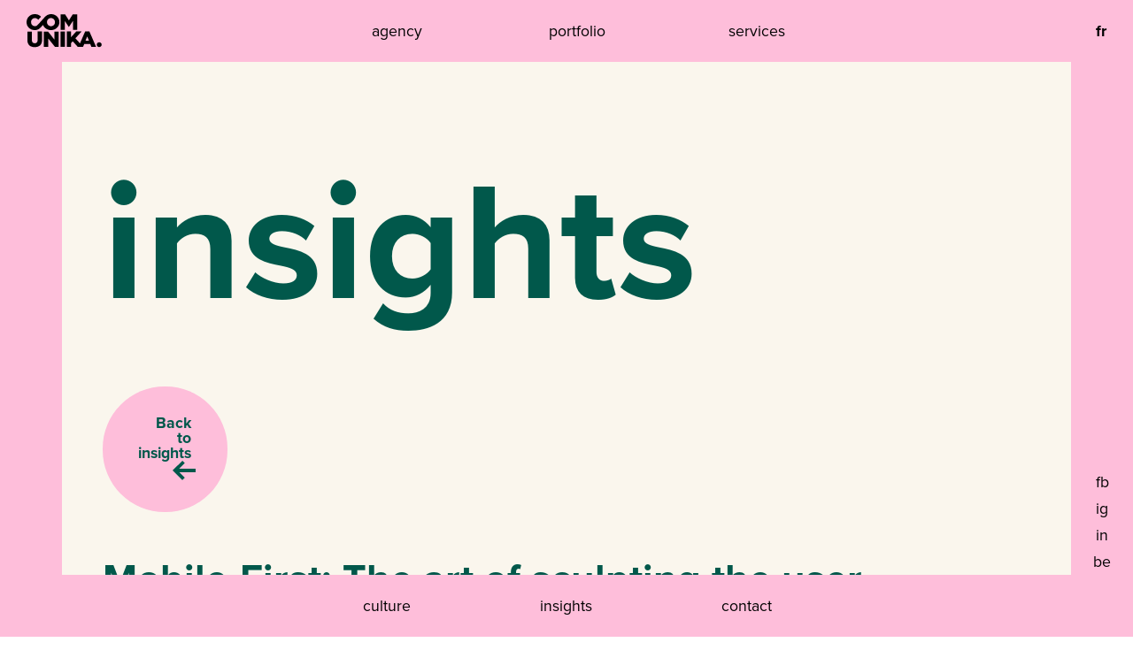

--- FILE ---
content_type: text/html; charset=UTF-8
request_url: https://www.comunika.com/en/insight/mobile-first-the-art-of-sculpting-the-user-experience
body_size: 8220
content:
<!DOCTYPE html>
<html lang="en">
    <head>
        <meta charset="utf-8">
        <meta http-equiv="X-UA-Compatible" content="IE=edge">
        <meta name="viewport" content="width=device-width, initial-scale=1">
        <meta name="format-detection" content="telephone=no">
        <meta name="description" content="Stay informed with our latest insights and industry trends. Discover valuable tips and expert advice on industry. Read our blog today.">

        <!-- CSRF Token -->
        <meta name="csrf-token" content="GBfqLb3jVJwuLMtTW9JM5bQ7vhuANWPrdnBi0T5Q">

        <title>Comunika | Mobile-First: The art of sculpting the user experience</title>

        
        <link rel="preload" as="style" href="https://www.comunika.com/build/assets/comunika-BLLD3Igw.css" /><link rel="stylesheet" href="https://www.comunika.com/build/assets/comunika-BLLD3Igw.css" />
                    <meta property="og:url" content="https://www.comunika.com/en/insight/mobile-first-the-art-of-sculpting-the-user-experience">
            <meta name="twitter:card" content="summary_large_image">
        
                    <meta property="og:title" content="Mobile-First: The art of sculpting the user experience">
            <meta name="twitter:title" content="Mobile-First: The art of sculpting the user experience">
        
                    <meta property="og:description" content="Mobile-first: great UX, performance, SEO-mind desktop limits. Choose based on your audience.">
            <meta name="twitter:description" content="Mobile-first: great UX, performance, SEO-mind desktop limits. Choose based on your audience.">
        
                    <meta property="og:image" content="https://comunika.imgix.net/images/articles/article-mobile-first.jpg?w=1080&h=1080&fit=crop">
            <meta name="twitter:image" content="https://comunika.imgix.net/images/articles/article-mobile-first.jpg?w=1080&h=1080&fit=crop">
        
        
                    <!-- Google Tag Manager -->
            <script>
                (function(w,d,s,l,i){w[l]=w[l]||[];w[l].push({'gtm.start':
                        new Date().getTime(),event:'gtm.js'});var f=d.getElementsByTagName(s)[0],
                    j=d.createElement(s),dl=l!='dataLayer'?'&l='+l:'';j.async=true;j.src=
                    'https://www.googletagmanager.com/gtm.js?id='+i+dl;f.parentNode.insertBefore(j,f);
                })(window,document,'script','dataLayer','GTM-TTDNH6BM');
            </script>
            <!-- End Google Tag Manager -->

            <!-- Meta Pixel Code -->
            <script>
                !function(f,b,e,v,n,t,s)
                {if(f.fbq)return;n=f.fbq=function(){n.callMethod?
                    n.callMethod.apply(n,arguments):n.queue.push(arguments)};
                    if(!f._fbq)f._fbq=n;n.push=n;n.loaded=!0;n.version='2.0';
                    n.queue=[];t=b.createElement(e);t.async=!0;
                    t.src=v;s=b.getElementsByTagName(e)[0];
                    s.parentNode.insertBefore(t,s)}(window, document,'script',
                    'https://connect.facebook.net/en_US/fbevents.js');
                fbq('init', '546821634399776');
                fbq('track', 'PageView');
            </script>

            <noscript>
                <img height="1" width="1" style="display:none" src="https://www.facebook.com/tr?id=546821634399776&ev=PageView&noscript=1" />
            </noscript>
            <!-- End Meta Pixel Code -->
            </head>

    <body>
                    <!-- Google Tag Manager (noscript) -->
                <noscript><iframe src="https://www.googletagmanager.com/ns.html?id=GTM-TTDNH6BM" height="0" width="0" style="display:none;visibility:hidden"></iframe></noscript>
            <!-- End Google Tag Manager (noscript) -->
        
        <div id="app">
            <header>
    <nav class="light-pink">
    <div class="top">
        <div class="logo">
            <a href="https://www.comunika.com/en/home" aria-label="Comunika"><svg class="logo-comunika black" xmlns="http://www.w3.org/2000/svg" viewBox="0 0 84.6 38.76">
    <g>
        <polygon class="text" points="43.05 7.93 47.54 14.79 47.64 14.79 52.15 7.88 52.15 18.02 57.02 18.02 57.02 .36 51.85 .36 47.64 7.2 43.43 .36 38.25 .36 38.25 18.02 43.05 18.02 43.05 7.93"/>
        <path class="text" d="M12.45,29.96c0,2.47-1.29,3.63-3.26,3.63s-3.25-1.21-3.25-3.76v-9.81H.98v9.91c0,5.53,3.15,8.07,8.17,8.07s8.27-2.5,8.27-8.2v-9.79h-4.97v9.94Z"/>
        <polygon class="text" points="31.34 29.35 24.07 20.02 19.51 20.02 19.51 37.68 24.35 37.68 24.35 27.99 31.9 37.68 36.18 37.68 36.18 20.02 31.34 20.02 31.34 29.35"/>
        <rect class="text" x="38.22" y="20.02" width="4.92" height="17.66"/>
        <path class="text" d="M70.64,19.89h-4.72l-5.84,13.81-5.13-5.85,6.88-7.84h-6.03l-5.73,6.54v-6.54h-4.89v17.66h4.89v-4.26l1.87-2.13,5.61,6.39h6l1.26-3.15h6.81l1.29,3.15h5.25l-7.52-17.79ZM66.25,30.72l1.99-5.02,1.97,5.02h-3.96Z"/>
        <path class="text" d="M27.77,0c-.1,0-.2,0-.29,0-4.27,0-6.76,3.14-7.71,4.21-1.41,1.59-4.68,5.33-4.95,5.64-1.87,2.13-2.76,3.16-3.6,3.64-.61.28-1.28.43-1.95.41-2.47,0-4.21-2.07-4.21-4.72v-.05c-.17-2.41,1.65-4.49,4.05-4.66.05,0,.1,0,.15,0,1.54.01,2.97.78,3.84,2.05l3.17-3.5C14.54,1,11.97-.11,9.31,0,4.3-.12.14,3.83,0,8.84c0,.12,0,.23,0,.35v.05c-.09,4.95,3.85,9.04,8.8,9.13.1,0,.21,0,.31,0h.04c4.12,0,5.67-1.74,9.07-5.54l.31-.35c1.43,3.64,4.99,5.99,8.9,5.88,5.11.16,9.37-3.86,9.53-8.96,0-.07,0-.15,0-.22v-.05C36.95,4.08,32.84-.01,27.77,0ZM31.97,9.19v.05c.12,2.49-1.8,4.6-4.29,4.71-.07,0-.13,0-.2,0-2.53-.04-4.56-2.12-4.52-4.65,0-.04,0-.08,0-.12v-.05c-.12-2.48,1.79-4.59,4.28-4.71.06,0,.13,0,.19,0,2.53.02,4.57,2.1,4.54,4.63,0,.04,0,.09,0,.13Z"/>
    </g>

    <path class="dot" class="uuid-b9e517df-9601-47c7-9f52-585ed818895f" d="M78.94,35.2c0-1.53,1.24-2.77,2.77-2.77,1.53,0,2.77,1.24,2.77,2.77s-1.24,2.77-2.77,2.77h0c-1.53,0-2.77-1.24-2.77-2.77"/>
</svg>
</a>
        </div>

        <div class="nav-links hide-on-small">
            <ul>
                <li>
                    <a class="nav-link" href="https://www.comunika.com/en/agency" title="Agency">Agency</a>
                </li>
                <li>
                    <a class="nav-link"  href="https://www.comunika.com/en/portfolio" title="Portfolio">Portfolio</a>
                </li>
                <li class="has-dropdown">
                    <a class="nav-link" href="https://www.comunika.com/en/services" title="Services"> Services</a>

                    <ul class="dropdown">
                        <li>
                            <a class="nav-link" href="https://www.comunika.com/en/services/strategy" title="Strategy">Strategy</a>
                        </li>
                        <li>
                            <a class="nav-link" href="https://www.comunika.com/en/services/branding-and-design" title="Branding and design">Branding and design</a>
                        </li>
                        <li>
                            <a class="nav-link" href="https://www.comunika.com/en/services/advertising"  title="Advertising">Advertising</a>
                        </li>
                        <li>
                            <a class="nav-link" href="https://www.comunika.com/en/services/websites" title="Websites">Websites</a>
                        </li>
                        <li>
                            <a class="nav-link" href="https://www.comunika.com/en/services/content" title="Content">Content</a>
                        </li>
                        <li>
                            <a class="nav-link" href="https://www.comunika.com/en/services/social-media" title="Social media">Social media</a>
                        </li>
                    </ul>
                </li>
            </ul>
        </div>

        <div class="language-switcher hide-on-small">
            <a class="language-switch link" href="https://www.comunika.com/fr/article/mobile-first-l-art-de-sculpter-l-experience-utilisateur" title="fr">fr</a>
        </div>

        <div class="menu-burger hide-on-medium hide-on-large hide-on-xl-large">
            <button class="mobile-menu-trigger" aria-label="menu">
                <span class="menu-text">menu</span>
                <div class="bar"></div>
            </button>
        </div>
    </div>

    <div class="right">
        <div class="portfolio-navigation-wrapper">
                    </div>

        <ul class="social-links hide-on-small">
            <li>
                <a href="https://www.facebook.com/agencecomunika" target="_blank" title="Facebook">
                    <span>Fb</span>

                    <div class="logo-wrapper">
                        <svg class="logo-facebook " xmlns="http://www.w3.org/2000/svg" viewBox="0 0 30 30">
    <path d="M15,0C6.7,0,0,6.7,0,15c0,7,4.8,12.9,11.4,14.6v-10H8.3V15h3.1v-2c0-5.1,2.3-7.5,7.3-7.5c1,0,2.6,0.2,3.3,0.4v4.2 c-0.4,0-1-0.1-1.7-0.1c-2.5,0-3.4,0.9-3.4,3.4V15h4.9l-0.8,4.6h-4.1v10.3C24.2,29,30,22.7,30,15C30,6.7,23.3,0,15,0z"/>
</svg>                    </div>
                </a>
            </li>
            <li>
                <a href="https://www.instagram.com/agencecomunika/" target="_blank" title="Instagram">
                    <span>ig</span>

                    <div class="logo-wrapper">
                        <svg class="icn-instagram " xmlns="http://www.w3.org/2000/svg" viewBox="0 0 48.745 48.531">
    <g transform="translate(0 0)">
      <path d="M249.124,408.934V421.04c0,1.286-.107,2.464-.107,3.75a21.945,21.945,0,0,1-.75,4.5,12.761,12.761,0,0,1-4.285,6.535,14.087,14.087,0,0,1-7.071,2.785c-1.714.214-3.428.214-5.142.321H218.591a17.37,17.37,0,0,1-2.357-.107,25.637,25.637,0,0,1-5.678-.643,12.371,12.371,0,0,1-7.178-4.821,14.046,14.046,0,0,1-2.464-7.071c-.107-1.607-.214-3.107-.214-4.714v-13.82c0-1.071.107-2.25.107-3.321a19.831,19.831,0,0,1,.75-4.392,12.531,12.531,0,0,1,5.678-7.5,15.891,15.891,0,0,1,6.642-1.928c1.393-.107,2.785-.107,4.285-.214h13.284a42.176,42.176,0,0,1,9.106,1.071,12.442,12.442,0,0,1,6.535,5.142,14.767,14.767,0,0,1,2.143,7.071c.107,1.714.107,3.321.214,5.035C249.017,408.72,249.017,408.827,249.124,408.934Zm-24.319,25.6h0c3.107,0,6.107,0,9.213-.107a13.992,13.992,0,0,0,4.178-.536,7.856,7.856,0,0,0,3.857-2.25,8.829,8.829,0,0,0,2.357-5.035,26.516,26.516,0,0,0,.321-5.035v-8.464c0-2.464,0-4.928-.107-7.392a18.45,18.45,0,0,0-.429-4.178,8.05,8.05,0,0,0-4.178-5.464,10.749,10.749,0,0,0-4.392-1.179c-1.821-.107-3.643-.214-5.464-.214-4.607,0-9.214,0-13.82.107a20.355,20.355,0,0,0-4.392.429,8.425,8.425,0,0,0-5.357,3.535,9.8,9.8,0,0,0-1.5,4.821c-.107,1.714-.214,3.428-.214,5.142v9.106c0,2.143.107,4.178.107,6.321a13.308,13.308,0,0,0,.429,3.535,7.981,7.981,0,0,0,3.535,5.142,9.417,9.417,0,0,0,4.714,1.5c1.714.107,3.428.214,5.142.214Z" transform="translate(-200.7 -390.4)"></path>
      <path d="M236.463,413.721a12.4,12.4,0,0,1-12,12.642,12.489,12.489,0,1,1,12-12.642Zm-12.427-7.928a8.06,8.06,0,0,0-8.142,7.714,8.148,8.148,0,1,0,8.142-7.714Z" transform="translate(-199.93 -389.616)"></path>
      <path d="M232.5,401.093a2.947,2.947,0,1,1,3,3A3.142,3.142,0,0,1,232.5,401.093Z" transform="translate(-198.432 -389.844)"></path>
    </g>
</svg>
                    </div>
                </a>
            </li>
            <li>
                <a href="https://www.linkedin.com/company/agence-comunika" target="_blank" title="LinkedIn">
                    <span>in</span>

                    <div class="logo-wrapper">
                        <svg class="icn-linkedin " xmlns="http://www.w3.org/2000/svg" x="0px" y="0px" viewBox="0 0 20 20">
    <path d="M18.5,0h-17C0.7,0,0,0.7,0,1.5v17C0,19.3,0.7,20,1.5,20h17c0.8,0,1.5-0.7,1.5-1.5v-17C20,0.7,19.3,0,18.5,0z M6,17H3V8h3V17 z M4.5,6.2c-1,0-1.7-0.8-1.7-1.8c0-1,0.8-1.7,1.8-1.7c0.9,0,1.7,0.8,1.7,1.7C6.3,5.5,5.5,6.3,4.5,6.2z M17,17h-3v-4.7 c0-1.4-0.6-1.9-1.4-1.9c-1,0.1-1.7,0.9-1.6,1.9c0,0,0,0,0,0c0,0,0,0.1,0,0.1V17H8V8h2.9v1.3c0.6-0.9,1.6-1.4,2.7-1.4 c1.6,0,3.4,0.9,3.4,3.7L17,17z"/>
</svg>
                    </div>
                </a>
            </li>
            <li>
                <a href="https://www.behance.net/agencecomunika" target="_blank" title="Behance">
                    <span>be</span>

                    <div class="logo-wrapper">
                        <svg class="logo-behance " xmlns="http://www.w3.org/2000/svg" viewBox="0 0 78.957 49.281">
    <g transform="translate(0 0)">
      <path d="M280.1,390.3h23.462a18.039,18.039,0,0,1,8.249,1.607,11.3,11.3,0,0,1,6.857,9.642,13.968,13.968,0,0,1-.214,4.714,8.879,8.879,0,0,1-4.392,6.107,7.2,7.2,0,0,0-1.178.75,23.593,23.593,0,0,1,2.785,1.607,10.958,10.958,0,0,1,4.5,7.821,15.045,15.045,0,0,1-3.535,12.106,14.005,14.005,0,0,1-8.785,4.5c-3.428.536-6.749.321-10.178.429H280.207C280.1,422.976,280.1,406.691,280.1,390.3Zm11.249,40.6h2.357c3.428,0,6.749,0,10.178-.107,3.214-.107,5.25-1.821,5.785-4.607a14.648,14.648,0,0,0,.214-3.107,4.829,4.829,0,0,0-3.321-4.5,14.562,14.562,0,0,0-3.75-.75c-3.643-.107-7.285,0-10.928,0h-.536Zm0-21.32h10.82a8.984,8.984,0,0,0,4.071-.857,4,4,0,0,0,2.571-3.107,8.736,8.736,0,0,0,0-2.893,3.751,3.751,0,0,0-3-3.321,13.61,13.61,0,0,0-3.643-.536c-3.428-.107-6.857-.107-10.285-.107a.644.644,0,0,0-.429.107C291.349,402.513,291.349,406.049,291.349,409.584Z" transform="translate(-280.1 -390.3)"></path>
      <path d="M330.524,422.106c0,5.142,3,8.142,7.178,8.678a9.532,9.532,0,0,0,5.142-.643,7.815,7.815,0,0,0,3.107-2.785.881.881,0,0,1,.643-.429h9A9.565,9.565,0,0,1,353.987,431a15.926,15.926,0,0,1-11.677,7.178,21.034,21.034,0,0,1-12-1.714,14.712,14.712,0,0,1-8.785-12,26.2,26.2,0,0,1,.857-12.535,15.964,15.964,0,0,1,14.034-10.82,20.519,20.519,0,0,1,10.178,1.393c4.928,2.143,7.606,6,8.892,11.035a34.37,34.37,0,0,1,.643,8.142c0,.536-.321.428-.643.428H330.524Zm.214-6.107h15.749c.107-4.071-3.107-7.178-7.392-7.392C333.31,408.286,331.167,412.25,330.739,416Z" transform="translate(-277.172 -389.537)"></path>
      <path d="M328.2,397.021V392.2h19.713v4.821Z" transform="translate(-276.669 -390.164)"></path>
    </g>
</svg>
                    </div>
                </a>
            </li>
        </ul>
    </div>

    <div class="bottom">
        <div class="nav-links hide-on-small">
            <ul>
                <li>
                    <a class="nav-link" href="https://www.comunika.com/en/culture" title="Culture">Culture</a>
                </li>
                <li>
                    <a class="nav-link"  href="https://www.comunika.com/en/insights" title="Insights">Insights</a>
                </li>
                <li>
                    <a class="nav-link" href="https://www.comunika.com/en/contact" title="Contact"> Contact</a>
                </li>
            </ul>
        </div>
    </div>

    <div class="left">
        <div class="portfolio-navigation-wrapper">
                    </div>
    </div>
</nav>

<nav class="mobile flyout-menu hide-on-medium hide-on-large hide-on-xl-large light-pink">
    <div class="content">
        <ul>
            <li>
                <a class="nav-link" href="https://www.comunika.com/en/agency" title="Agency">Agency</a>
            </li>
            <li>
                <a class="nav-link"  href="https://www.comunika.com/en/portfolio" title="Portfolio">Portfolio</a>
            </li>
            <li>
                <a class="nav-link" href="https://www.comunika.com/en/services" title="Services"> Services</a>

                <ul>
                    <li>
                        <a class="nav-link" href="https://www.comunika.com/en/services/strategy" title="global.services_offered.stragegy">Strategy</a>
                    </li>
                    <li>
                        <a class="nav-link" href="https://www.comunika.com/en/services/branding-and-design" title="Branding and design">Branding and design</a>
                    </li>
                    <li>
                        <a class="nav-link" href="https://www.comunika.com/en/services/advertising"  title="Advertising">Advertising</a>
                    </li>
                    <li>
                        <a class="nav-link" href="https://www.comunika.com/en/services/websites" title="Websites">Websites</a>
                    </li>
                    <li>
                        <a class="nav-link" href="https://www.comunika.com/en/services/content" title="Content">Content</a>
                    </li>
                    <li>
                        <a class="nav-link" href="https://www.comunika.com/en/services/social-media" title="Social media">Social media</a>
                    </li>
                </ul>
            </li>
            <li>
                <a class="nav-link" href="https://www.comunika.com/en/culture" title="Culture">Culture</a>
            </li>
            <li>
                <a class="nav-link"  href="https://www.comunika.com/en/insights" title="Insights">Insights</a>
            </li>
            <li>
                <a class="nav-link" href="https://www.comunika.com/en/contact" title="Contact"> Contact</a>
            </li>
            <li>
                <a class="language-switch link" href="https://www.comunika.com/fr/article/mobile-first-l-art-de-sculpter-l-experience-utilisateur" title="fr">fr</a>
            </li>
        </ul>

        <ul class="social-links">
            <li>
                <a href="https://www.facebook.com/agencecomunika" target="_blank" title="Facebook">
                    <div class="logo-wrapper">
                        <svg class="logo-facebook " xmlns="http://www.w3.org/2000/svg" viewBox="0 0 30 30">
    <path d="M15,0C6.7,0,0,6.7,0,15c0,7,4.8,12.9,11.4,14.6v-10H8.3V15h3.1v-2c0-5.1,2.3-7.5,7.3-7.5c1,0,2.6,0.2,3.3,0.4v4.2 c-0.4,0-1-0.1-1.7-0.1c-2.5,0-3.4,0.9-3.4,3.4V15h4.9l-0.8,4.6h-4.1v10.3C24.2,29,30,22.7,30,15C30,6.7,23.3,0,15,0z"/>
</svg>                    </div>
                </a>
            </li>
            <li>
                <a href="https://www.instagram.com/agencecomunika/" target="_blank" title="Instagram">
                    <div class="logo-wrapper">
                        <svg class="icn-instagram " xmlns="http://www.w3.org/2000/svg" viewBox="0 0 48.745 48.531">
    <g transform="translate(0 0)">
      <path d="M249.124,408.934V421.04c0,1.286-.107,2.464-.107,3.75a21.945,21.945,0,0,1-.75,4.5,12.761,12.761,0,0,1-4.285,6.535,14.087,14.087,0,0,1-7.071,2.785c-1.714.214-3.428.214-5.142.321H218.591a17.37,17.37,0,0,1-2.357-.107,25.637,25.637,0,0,1-5.678-.643,12.371,12.371,0,0,1-7.178-4.821,14.046,14.046,0,0,1-2.464-7.071c-.107-1.607-.214-3.107-.214-4.714v-13.82c0-1.071.107-2.25.107-3.321a19.831,19.831,0,0,1,.75-4.392,12.531,12.531,0,0,1,5.678-7.5,15.891,15.891,0,0,1,6.642-1.928c1.393-.107,2.785-.107,4.285-.214h13.284a42.176,42.176,0,0,1,9.106,1.071,12.442,12.442,0,0,1,6.535,5.142,14.767,14.767,0,0,1,2.143,7.071c.107,1.714.107,3.321.214,5.035C249.017,408.72,249.017,408.827,249.124,408.934Zm-24.319,25.6h0c3.107,0,6.107,0,9.213-.107a13.992,13.992,0,0,0,4.178-.536,7.856,7.856,0,0,0,3.857-2.25,8.829,8.829,0,0,0,2.357-5.035,26.516,26.516,0,0,0,.321-5.035v-8.464c0-2.464,0-4.928-.107-7.392a18.45,18.45,0,0,0-.429-4.178,8.05,8.05,0,0,0-4.178-5.464,10.749,10.749,0,0,0-4.392-1.179c-1.821-.107-3.643-.214-5.464-.214-4.607,0-9.214,0-13.82.107a20.355,20.355,0,0,0-4.392.429,8.425,8.425,0,0,0-5.357,3.535,9.8,9.8,0,0,0-1.5,4.821c-.107,1.714-.214,3.428-.214,5.142v9.106c0,2.143.107,4.178.107,6.321a13.308,13.308,0,0,0,.429,3.535,7.981,7.981,0,0,0,3.535,5.142,9.417,9.417,0,0,0,4.714,1.5c1.714.107,3.428.214,5.142.214Z" transform="translate(-200.7 -390.4)"></path>
      <path d="M236.463,413.721a12.4,12.4,0,0,1-12,12.642,12.489,12.489,0,1,1,12-12.642Zm-12.427-7.928a8.06,8.06,0,0,0-8.142,7.714,8.148,8.148,0,1,0,8.142-7.714Z" transform="translate(-199.93 -389.616)"></path>
      <path d="M232.5,401.093a2.947,2.947,0,1,1,3,3A3.142,3.142,0,0,1,232.5,401.093Z" transform="translate(-198.432 -389.844)"></path>
    </g>
</svg>
                    </div>
                </a>
            </li>
            <li>
                <a href="https://www.linkedin.com/company/agence-comunika" target="_blank" title="LinkedIn">
                    <div class="logo-wrapper">
                        <svg class="icn-linkedin " xmlns="http://www.w3.org/2000/svg" x="0px" y="0px" viewBox="0 0 20 20">
    <path d="M18.5,0h-17C0.7,0,0,0.7,0,1.5v17C0,19.3,0.7,20,1.5,20h17c0.8,0,1.5-0.7,1.5-1.5v-17C20,0.7,19.3,0,18.5,0z M6,17H3V8h3V17 z M4.5,6.2c-1,0-1.7-0.8-1.7-1.8c0-1,0.8-1.7,1.8-1.7c0.9,0,1.7,0.8,1.7,1.7C6.3,5.5,5.5,6.3,4.5,6.2z M17,17h-3v-4.7 c0-1.4-0.6-1.9-1.4-1.9c-1,0.1-1.7,0.9-1.6,1.9c0,0,0,0,0,0c0,0,0,0.1,0,0.1V17H8V8h2.9v1.3c0.6-0.9,1.6-1.4,2.7-1.4 c1.6,0,3.4,0.9,3.4,3.7L17,17z"/>
</svg>
                    </div>
                </a>
            </li>
            <li>
                <a href="https://www.behance.net/agencecomunika" target="_blank" title="Behance">
                    <div class="logo-wrapper">
                        <svg class="logo-behance " xmlns="http://www.w3.org/2000/svg" viewBox="0 0 78.957 49.281">
    <g transform="translate(0 0)">
      <path d="M280.1,390.3h23.462a18.039,18.039,0,0,1,8.249,1.607,11.3,11.3,0,0,1,6.857,9.642,13.968,13.968,0,0,1-.214,4.714,8.879,8.879,0,0,1-4.392,6.107,7.2,7.2,0,0,0-1.178.75,23.593,23.593,0,0,1,2.785,1.607,10.958,10.958,0,0,1,4.5,7.821,15.045,15.045,0,0,1-3.535,12.106,14.005,14.005,0,0,1-8.785,4.5c-3.428.536-6.749.321-10.178.429H280.207C280.1,422.976,280.1,406.691,280.1,390.3Zm11.249,40.6h2.357c3.428,0,6.749,0,10.178-.107,3.214-.107,5.25-1.821,5.785-4.607a14.648,14.648,0,0,0,.214-3.107,4.829,4.829,0,0,0-3.321-4.5,14.562,14.562,0,0,0-3.75-.75c-3.643-.107-7.285,0-10.928,0h-.536Zm0-21.32h10.82a8.984,8.984,0,0,0,4.071-.857,4,4,0,0,0,2.571-3.107,8.736,8.736,0,0,0,0-2.893,3.751,3.751,0,0,0-3-3.321,13.61,13.61,0,0,0-3.643-.536c-3.428-.107-6.857-.107-10.285-.107a.644.644,0,0,0-.429.107C291.349,402.513,291.349,406.049,291.349,409.584Z" transform="translate(-280.1 -390.3)"></path>
      <path d="M330.524,422.106c0,5.142,3,8.142,7.178,8.678a9.532,9.532,0,0,0,5.142-.643,7.815,7.815,0,0,0,3.107-2.785.881.881,0,0,1,.643-.429h9A9.565,9.565,0,0,1,353.987,431a15.926,15.926,0,0,1-11.677,7.178,21.034,21.034,0,0,1-12-1.714,14.712,14.712,0,0,1-8.785-12,26.2,26.2,0,0,1,.857-12.535,15.964,15.964,0,0,1,14.034-10.82,20.519,20.519,0,0,1,10.178,1.393c4.928,2.143,7.606,6,8.892,11.035a34.37,34.37,0,0,1,.643,8.142c0,.536-.321.428-.643.428H330.524Zm.214-6.107h15.749c.107-4.071-3.107-7.178-7.392-7.392C333.31,408.286,331.167,412.25,330.739,416Z" transform="translate(-277.172 -389.537)"></path>
      <path d="M328.2,397.021V392.2h19.713v4.821Z" transform="translate(-276.669 -390.164)"></path>
    </g>
</svg>
                    </div>
                </a>
            </li>
        </ul>
    </div>
</nav>
</header>

            
<div class="page insight bg-cream">
    <section class="hero">
        <div class="content">
            <div class="animated color-dark-green large-title l-mb-70 s-mb-30" data-animation="horizontalslide" data-scrub="true" data-duration="2" data-x="0" data-tox="125%" data-start="top top" data-end="bottom -50%" data-trigger="section.hero">
                insights
            </div>
        </div>

        <div class="content">
            <div class="circle-cta bg-light-pink color-dark-green hide-on-small l-mb-50 m-mb-30 s-mb-0" >
    <a class="arrow-link hover-white text-align-right stack back" href="https://www.comunika.com/en/insights" target="_self">
    <div class="wrapper">
        <span>
            Back<br>to<br>insights
        </span>

        <span class="arrow-container">
                            <svg class="arrow-left dark-green" xmlns="http://www.w3.org/2000/svg" x="0px" y="0px" viewBox="0 0 26 22">
    <path d="M11.1,21.9l2.7-2.7l-6.4-6.3H26V9H7.4l6.4-6.3L11.1,0L0,10.9L11.1,21.9z"/>
</svg>
                    </span>
    </div>
</a>
</div>
        </div>
    </section>

    <section class="article">
        <div class="content">
            <div class="circle-cta bg-light-pink color-dark-green hide-on-medium hide-on-large hide-on-xl-large" >
    <a class="arrow-link hover-white text-align-right stack back" href="https://www.comunika.com/en/insights" target="_self">
    <div class="wrapper">
        <span>
            Back<br>to<br>insights
        </span>

        <span class="arrow-container">
                            <svg class="arrow-left dark-green" xmlns="http://www.w3.org/2000/svg" x="0px" y="0px" viewBox="0 0 26 22">
    <path d="M11.1,21.9l2.7-2.7l-6.4-6.3H26V9H7.4l6.4-6.3L11.1,0L0,10.9L11.1,21.9z"/>
</svg>
                    </span>
    </div>
</a>
</div>
        </div>

        <div class="content full-width push-left-right">
                            <img class="hide-on-medium hide-on-large hide-on-xl-large" width="580" height="auto" src="https://comunika.imgix.net/images/articles/article-mobile-first.jpg" alt="Mobile-First: The art of sculpting the user experience">
                    </div>

        <div class="content">
            <h3 class="color-dark-green hide-on-small">Mobile-First: The art of sculpting the user experience</h3>

            <div class="row reverse">
                <div class="column w-60 sm-w-100">
                    <h3 class="color-dark-green hide-on-medium hide-on-large hide-on-xl-large">Mobile-First: The art of sculpting the user experience</h3>
                    <p>In the ever-evolving field of web design, the mobile-first approach has gained significant traction over the years. This methodology involves designing a website with a primary focus on mobile devices before adapting it to larger screens like desktops or tablets. While mobile-first design has its merits, it also presents challenges that developers and designers must navigate. Here’s some of the pros and cons of adopting a mobile-first approach. </p> <h4>Pros:</h4> <ul class="list"> <li><span class="bold">Positive Mobile Experience: </span>Mobile-first design puts user experience at the forefront. As mobile devices become the primary means of accessing the websites, prioritizing mobile users ensures a seamless and intuitive experience, catering to a broader audience.</li> <li><span class="bold">Improved Performance: </span>Designing for mobile inherently encourages optimization. This optimization often results in faster load times and reduced data usage, benefiting users with slower internet connections or limited data plans.</li> <li><span class="bold">Search Engine Optimization (SEO): </span>Search engines like Google prioritize mobile-friendly websites in their rankings. A mobile-first design can contribute positively to SEO, potentially improving a website's visibility and driving more organic traffic.</li> <li><span class="bold">Focus on Essentials: </span> Starting with the mobile version forces designers to prioritize essential content and features, potentially saving costs and development time.</li> </ul> <h4>Cons:</h4> <ul class="list"> <li><span class="bold">Limited Desktop Features: </span> Focusing on mobile design initially may lead to overlooking certain features that are more common or easier to implement on desktop interfaces. Adapting these features to mobile may require additional effort and compromise.</li> <li><span class="bold">Design Constraints: </span>Mobile screens have limited space, which may constrain the creative and visual aspects of a website. Designers may need to find innovative ways to present information and maintain a visually appealing layout within the constraints of smaller screens.</li> <li><span class="bold">Potential for Overlooking Desktop Users: </span>In some cases, a mobile-first approach may unintentionally marginalize desktop users. If the majority of a website's audience primarily uses larger screens, neglecting desktop design can result in a less-than-optimal experience for a significant portion of visitors.</li> </ul> <p> While a mobile-first design approach has clear advantages, it is essential to carefully evaluate the specific needs and preferences of the target audience. Balancing the pros and cons and making informed decisions based on the nature of the website and its user base will lead to a more effective and user-friendly design overall. Ultimately, whether adopting a mobile-first strategy or not, user experience should remain the central focus in creating a successful website.</p>

                    <div class="social-sharing hide-on-medium hide-on-large hide-on-xl-large">
    <h5 class="color-dark-green">Share this article</h5>

    <ul class="social-links">
        <li class="social-share facebook">
            <a href="https://www.facebook.com/share.php?u=https://www.comunika.com/en/insight/mobile-first-the-art-of-sculpting-the-user-experience" target="_blank"><svg class="logo-facebook hide-on-medium hide-on-large hide-on-xl-large" xmlns="http://www.w3.org/2000/svg" viewBox="0 0 30 30">
    <path d="M15,0C6.7,0,0,6.7,0,15c0,7,4.8,12.9,11.4,14.6v-10H8.3V15h3.1v-2c0-5.1,2.3-7.5,7.3-7.5c1,0,2.6,0.2,3.3,0.4v4.2 c-0.4,0-1-0.1-1.7-0.1c-2.5,0-3.4,0.9-3.4,3.4V15h4.9l-0.8,4.6h-4.1v10.3C24.2,29,30,22.7,30,15C30,6.7,23.3,0,15,0z"/>
</svg></a>
        </li>

        <li class="social-share linkedin">
            <a href="https://www.linkedin.com/sharing/share-offsite/?url=https://www.comunika.com/en/insight/mobile-first-the-art-of-sculpting-the-user-experience" target="_blank"><svg class="icn-linkedin hide-on-medium hide-on-large hide-on-xl-large" xmlns="http://www.w3.org/2000/svg" x="0px" y="0px" viewBox="0 0 20 20">
    <path d="M18.5,0h-17C0.7,0,0,0.7,0,1.5v17C0,19.3,0.7,20,1.5,20h17c0.8,0,1.5-0.7,1.5-1.5v-17C20,0.7,19.3,0,18.5,0z M6,17H3V8h3V17 z M4.5,6.2c-1,0-1.7-0.8-1.7-1.8c0-1,0.8-1.7,1.8-1.7c0.9,0,1.7,0.8,1.7,1.7C6.3,5.5,5.5,6.3,4.5,6.2z M17,17h-3v-4.7 c0-1.4-0.6-1.9-1.4-1.9c-1,0.1-1.7,0.9-1.6,1.9c0,0,0,0,0,0c0,0,0,0.1,0,0.1V17H8V8h2.9v1.3c0.6-0.9,1.6-1.4,2.7-1.4 c1.6,0,3.4,0.9,3.4,3.7L17,17z"/>
</svg>
</a>
        </li>

        <li class="social-share x">
            <a href="https://x.com/intent/post?url=https://www.comunika.com/en/insight/mobile-first-the-art-of-sculpting-the-user-experience" target="_blank"><svg class="logo-x {{ isset($classes) === TRUE ? $classes : ''}}"  xmlns="http://www.w3.org/2000/svg" x="0px" y="0px" viewBox="0 0 39.2 40">
    <path d="M23.3,16.9L37.9,0h-3.5L21.8,14.7L11.7,0H0l15.3,22.2L0,40h3.5l13.4-15.5L27.5,40h11.7L23.3,16.9z M18.6,22.4L17,20.2L4.7,2.6H10l9.9,14.2l1.5,2.2l12.9,18.5H29C29,37.5,18.6,22.4,18.6,22.4z"/>
</svg>
</a>
        </li>

        <li class="social-share email">
            <a href="/cdn-cgi/l/email-protection#[base64]" target="_blank"><svg class="icn-enveloppe hide-on-medium hide-on-large hide-on-xl-large" xmlns="http://www.w3.org/2000/svg" x="0px" y="0px" viewBox="0 0 60 40">
    <path d="M0,0v40h60V0H0z M30,22.7L5.6,3h48.8L30,22.7z M19.5,18.1L3,35.3V4.7L19.5,18.1z M21.9,20l8.1,6.5l8.1-6.5l16.4,17h-49 L21.9,20z M40.5,18.1L57,4.7v30.6L40.5,18.1z"/>
</svg>
</a>
        </li>
    </ul>
</div>
                </div>

                <div class="column w-40 sm-w-100"">
                                            <img class="hide-on-small" width="580" height="auto" src="https://comunika.imgix.net/images/articles/article-mobile-first.jpg" alt="Mobile-First: The art of sculpting the user experience">
                    
                    <div class="social-sharing hide-on-small">
    <h5 class="color-dark-green">Share this article</h5>

    <ul class="social-links">
        <li class="social-share facebook">
            <a href="https://www.facebook.com/share.php?u=https://www.comunika.com/en/insight/mobile-first-the-art-of-sculpting-the-user-experience" target="_blank"><svg class="logo-facebook hide-on-small" xmlns="http://www.w3.org/2000/svg" viewBox="0 0 30 30">
    <path d="M15,0C6.7,0,0,6.7,0,15c0,7,4.8,12.9,11.4,14.6v-10H8.3V15h3.1v-2c0-5.1,2.3-7.5,7.3-7.5c1,0,2.6,0.2,3.3,0.4v4.2 c-0.4,0-1-0.1-1.7-0.1c-2.5,0-3.4,0.9-3.4,3.4V15h4.9l-0.8,4.6h-4.1v10.3C24.2,29,30,22.7,30,15C30,6.7,23.3,0,15,0z"/>
</svg></a>
        </li>

        <li class="social-share linkedin">
            <a href="https://www.linkedin.com/sharing/share-offsite/?url=https://www.comunika.com/en/insight/mobile-first-the-art-of-sculpting-the-user-experience" target="_blank"><svg class="icn-linkedin hide-on-small" xmlns="http://www.w3.org/2000/svg" x="0px" y="0px" viewBox="0 0 20 20">
    <path d="M18.5,0h-17C0.7,0,0,0.7,0,1.5v17C0,19.3,0.7,20,1.5,20h17c0.8,0,1.5-0.7,1.5-1.5v-17C20,0.7,19.3,0,18.5,0z M6,17H3V8h3V17 z M4.5,6.2c-1,0-1.7-0.8-1.7-1.8c0-1,0.8-1.7,1.8-1.7c0.9,0,1.7,0.8,1.7,1.7C6.3,5.5,5.5,6.3,4.5,6.2z M17,17h-3v-4.7 c0-1.4-0.6-1.9-1.4-1.9c-1,0.1-1.7,0.9-1.6,1.9c0,0,0,0,0,0c0,0,0,0.1,0,0.1V17H8V8h2.9v1.3c0.6-0.9,1.6-1.4,2.7-1.4 c1.6,0,3.4,0.9,3.4,3.7L17,17z"/>
</svg>
</a>
        </li>

        <li class="social-share x">
            <a href="https://x.com/intent/post?url=https://www.comunika.com/en/insight/mobile-first-the-art-of-sculpting-the-user-experience" target="_blank"><svg class="logo-x {{ isset($classes) === TRUE ? $classes : ''}}"  xmlns="http://www.w3.org/2000/svg" x="0px" y="0px" viewBox="0 0 39.2 40">
    <path d="M23.3,16.9L37.9,0h-3.5L21.8,14.7L11.7,0H0l15.3,22.2L0,40h3.5l13.4-15.5L27.5,40h11.7L23.3,16.9z M18.6,22.4L17,20.2L4.7,2.6H10l9.9,14.2l1.5,2.2l12.9,18.5H29C29,37.5,18.6,22.4,18.6,22.4z"/>
</svg>
</a>
        </li>

        <li class="social-share email">
            <a href="/cdn-cgi/l/email-protection#[base64]" target="_blank"><svg class="icn-enveloppe hide-on-small" xmlns="http://www.w3.org/2000/svg" x="0px" y="0px" viewBox="0 0 60 40">
    <path d="M0,0v40h60V0H0z M30,22.7L5.6,3h48.8L30,22.7z M19.5,18.1L3,35.3V4.7L19.5,18.1z M21.9,20l8.1,6.5l8.1-6.5l16.4,17h-49 L21.9,20z M40.5,18.1L57,4.7v30.6L40.5,18.1z"/>
</svg>
</a>
        </li>
    </ul>
</div>
                </div>
            </div>
        </div>
    </section>
</div>


                            <footer class="bg-light-pink hide-on-medium hide-on-large hide-on-xl-large"> </footer>
                <div class="content large lets-talk-template">
    <div class="circle-cta animated lets-talk-cta color-light-pink bg-dark-green"  data-animation="lets_talk_animation" data-duration="1" data-easing="elastic.out(1, 0.75)" data-end="bottom  bottom" data-endscale="1" data-rotatefrom="180" data-rotateto="0" data-start="bottom-=5 bottom" data-startscale="1" data-toggle-actions="play none none reverse" data-toy="-125%" data-mobile-to-y="-150%" data-trigger=".page section:last-child" data-y="0">
    <a class="arrow-link " href="https://www.comunika.com/en/contact" target="_self">
    <div class="wrapper">
        <span>
            Let's talk!
        </span>

        <span class="arrow-container">
                            <svg class="arrow-right light-pink" xmlns="http://www.w3.org/2000/svg" x="0px" y="0px" viewBox="0 0 26 22">
    <path d="M14.9,0l-2.7,2.7l6.4,6.3H0v3.9h18.6l-6.4,6.3l2.7,2.7L26,11L14.9,0z"/>
</svg>
                    </span>
    </div>
</a>
</div>
</div>
                    </div>

        <script data-cfasync="false" src="/cdn-cgi/scripts/5c5dd728/cloudflare-static/email-decode.min.js"></script><script nonce="hrZpAgIgxfkmJLWtlLNRpiyeTp5ZBPMn"  type="text/javascript">
    const base_url      = 'https://www.comunika.com';
    const csrf_token    = 'GBfqLb3jVJwuLMtTW9JM5bQ7vhuANWPrdnBi0T5Q';
    const environment   = 'production';
    const recaptcha_key = '6LeA5HEpAAAAALBAYmp2tU_hO_Ojp60wmwwA1Mw1';
    const language      = 'en';
</script>
    <script defer src="https://static.cloudflareinsights.com/beacon.min.js/vcd15cbe7772f49c399c6a5babf22c1241717689176015" integrity="sha512-ZpsOmlRQV6y907TI0dKBHq9Md29nnaEIPlkf84rnaERnq6zvWvPUqr2ft8M1aS28oN72PdrCzSjY4U6VaAw1EQ==" data-cf-beacon='{"version":"2024.11.0","token":"572e28768a4f48ffbe6b2eadf8bf5c61","r":1,"server_timing":{"name":{"cfCacheStatus":true,"cfEdge":true,"cfExtPri":true,"cfL4":true,"cfOrigin":true,"cfSpeedBrain":true},"location_startswith":null}}' crossorigin="anonymous"></script>
</body>

    <link rel="modulepreload" href="https://www.comunika.com/build/assets/comunika-eZu2uAun.js" /><script type="module" src="https://www.comunika.com/build/assets/comunika-eZu2uAun.js" defer></script>
    </html>


--- FILE ---
content_type: text/css
request_url: https://www.comunika.com/build/assets/comunika-BLLD3Igw.css
body_size: 56107
content:
@charset "UTF-8";@import"https://use.typekit.net/gps1ssc.css";@font-face{font-family:proxima-nova,sans-serif;font-display:auto;src:url(https://use.typekit.net/gps1ssc.css)}.glide{position:relative;width:100%;box-sizing:border-box}.glide *{box-sizing:inherit}.glide__track{overflow:hidden}.glide__slides{position:relative;width:100%;list-style:none;backface-visibility:hidden;transform-style:preserve-3d;touch-action:pan-Y;overflow:hidden;margin:0;padding:0;white-space:nowrap;display:flex;flex-wrap:nowrap;will-change:transform}.glide__slides--dragging{-webkit-user-select:none;user-select:none}.glide__slide{width:100%;height:100%;flex-shrink:0;white-space:normal;-webkit-user-select:none;user-select:none;-webkit-touch-callout:none;-webkit-tap-highlight-color:transparent}.glide__slide a{-webkit-user-select:none;user-select:none;-webkit-user-drag:none;-moz-user-select:none;-ms-user-select:none}.glide__arrows,.glide__bullets{-webkit-touch-callout:none;-webkit-user-select:none;user-select:none}.glide--rtl{direction:rtl}@keyframes rotating{0%{transform:rotate(0)}to{transform:rotate(360deg)}}@keyframes bounce-from-left-to-right{0%,20%,50%,80%,to{transform:translate(0)}40%{transform:translate(10px)}60%{transform:translate(5px)}}@keyframes bounce-from-top-to-bottom{0%,20%,50%,80%,to{transform:translateY(0)}40%{transform:translateY(1rem)}60%{transform:translateY(.5rem)}}@keyframes brain-sequence-creative{to{background-position:-158.5rem 0}}@keyframes brain-sequence-creative-mobile{to{background-position:-79.25rem 0}}@keyframes brain-sequence-strategic{to{background-position:0 0}}@keyframes moveUpDownColumn{0%{transform:translateY(0)}50%{transform:translateY(-4rem)}to{transform:translateY(0)}}@media (max-width: 900px){@keyframes moveUpDownColumn{0%{transform:translateY(0)}50%{transform:translateY(-1rem)}to{transform:translateY(0)}}}@keyframes moveDownUpColumn{0%{transform:translateY(0)}50%{transform:translateY(4rem)}to{transform:translateY(0)}}@media (max-width: 900px){@keyframes moveDownUpColumn{0%{transform:translateY(0)}50%{transform:translateY(1rem)}to{transform:translateY(0)}}}*{box-sizing:border-box;margin:0;outline:none;padding:0}html,body{-ms-text-size-adjust:100%;-webkit-text-size-adjust:100%;background-color:#fff;color:#000;font-family:proxima-nova,sans-serif;font-size:62.5%;margin:0 auto;overflow-x:hidden;position:relative;scroll-behavior:smooth;width:100%}html.locked,body.locked{overflow:hidden}@media (max-width: 900px){html section:last-child,body section:last-child{padding-bottom:16rem!important}}a,a:active,a:hover,a:visited{color:inherit;text-decoration:none}article,aside,details,figcaption,figure,footer,header,main,menu,nav,section,summary{display:block}h1{font-family:proxima-nova,sans-serif;font-size:clamp(2.4rem,2.8vw + 1rem,6rem);font-style:normal;font-weight:700;line-height:1.15em;margin-bottom:clamp(2rem,2vw + 1rem,5rem)}h2{font-family:proxima-nova,sans-serif;font-size:clamp(6rem,10vw + 1rem,20rem);font-style:normal;font-weight:700;line-height:1em;margin-bottom:clamp(2.8rem,7.6vw - 1rem,11rem)}h3{font-family:proxima-nova,sans-serif;font-size:clamp(2.4rem,2.8vw + 1rem,6rem);font-style:normal;font-weight:700;line-height:1.15em;margin-bottom:clamp(2rem,2vw + 1rem,5rem)}h4{font-family:proxima-nova,sans-serif;font-size:clamp(1.8rem,1.6vw + 1rem,4rem);font-style:normal;font-weight:700;line-height:1.1em;margin-bottom:clamp(1rem,4vw - 1rem,3rem)}h5{font-family:proxima-nova,sans-serif;font-size:clamp(1.4rem,1.11vw + .845rem,3.2rem);font-style:normal;font-weight:700;line-height:1.3em;margin-bottom:clamp(1.5rem,1vw + 1rem,2.5rem)}h5.fw-regular{font-weight:400}h1.outlined,h2.outlined,h3.outlined,h4.outlined,h5.outlined{-webkit-text-fill-color:transparent;-webkit-text-stroke-width:.2rem}@media (max-width: 900px){h1.outlined,h2.outlined,h3.outlined,h4.outlined,h5.outlined{-webkit-text-stroke-width:.1rem}}h1.outlined.fluorescent-green,h2.outlined.fluorescent-green,h3.outlined.fluorescent-green,h4.outlined.fluorescent-green,h5.outlined.fluorescent-green{-webkit-text-stroke-color:#CEFF58}sup{top:1rem!important}p,ol,ul,a{font-family:proxima-nova,sans-serif;font-size:clamp(1.4rem,.6vw + 1rem,2.2rem);font-style:normal;font-weight:400;line-height:1.5em;margin-bottom:clamp(2rem,1.5vw + 1.25rem,3.5rem)}p.small,ol.small,a.small,ul.small{font-size:1.4rem}@media (max-width: 900px){p.small,ol.small,a.small,ul.small{font-size:1.1rem}}div.large-title{font-family:proxima-nova,sans-serif;font-size:clamp(8rem,14vw + 1rem,30rem);font-weight:700;line-height:1em;text-transform:lowercase}ol,ul,a{margin-bottom:0}ol,ul{list-style-position:inside}ol.list,ul.list{list-style:none;margin:0;padding:0}ol.list li,ul.list li{margin-bottom:.5rem;padding-left:1.75rem;position:relative}@media (max-width: 900px){ol.list li,ul.list li{margin-bottom:.25rem;padding-left:1rem}}ol.list{margin-bottom:clamp(2rem,1.5vw + 1.25rem,3.5rem)}ol.list li{padding-left:2.25rem}@media (max-width: 900px){ol.list li{padding-left:1.5rem}}ol.list li:before{content:counter(list-item) ".";position:absolute;left:0;top:0}ul.list li:before{content:"•";position:absolute;left:0;top:0}a.link svg.arrow{fill:#000;height:1.6rem;margin-left:1rem;width:1.6rem}.italic{font-style:italic}.bold{font-weight:700}.hide{display:none!important;visibility:hidden!important}.grecaptcha-badge{display:none!important}.animated{will-change:transform,opacity;opacity:0}.animated.hide{opacity:0}.no-select{user-select:none;-moz-user-select:none;-ms-user-select:none;-webkit-touch-callout:none;-webkit-user-select:none}@media (min-width: 1451px){.hide-on-xl-large{display:none!important;visibility:hidden!important}}@media (min-width: 1201px) and (max-width: 1450px){.hide-on-large{display:none!important;visibility:hidden!important}}@media (min-width: 901px) and (max-width: 1200px){.hide-on-medium{display:none!important;visibility:hidden!important}}@media (max-width: 900px){.hide-on-small{display:none!important;visibility:hidden!important}}.align-items-center{align-items:center!important}.display-flex{display:flex!important}.display-inline-block{display:inline-block!important}.flex-direction-column{flex-direction:column!important}.fw-book{font-weight:400}.fw-book>*{font-weight:inherit}.fw-bold{font-weight:700}.fw-bold>*{font-weight:inherit}.fw-extalight{font-weight:200}.fw-extalight>*{font-weight:inherit}.fw-extrabold{font-weight:800}.fw-extrabold>*{font-weight:inherit}.fw-light{font-weight:300}.fw-light>*{font-weight:inherit}.fw-medium{font-weight:500}.fw-medium>*{font-weight:inherit}.justify-content-center{justify-content:center}.justify-content-flex-end{justify-content:flex-end}.justify-content-space-between{justify-content:space-between}.ml-auto{margin-left:auto}.mr-auto{margin-right:auto}.l-no-padding-sides{padding-left:0;padding-right:0}.padding-bottom-content{padding-bottom:12.5rem}.padding-sides-content{padding-left:10rem;padding-right:14rem}.padding-top-content{padding-top:12.5rem}.page-content{margin-left:auto;margin-right:auto;max-width:130rem}.no-break{white-space:nowrap}.no-margin-bottom{margin-bottom:0!important}.mw-100{max-width:100%}.ta-center{text-align:center}.ta-justify{text-align:justify}.tt-uppercase{text-transform:uppercase}.l-fs-0{font-size:0rem;line-height:.4rem}.l-fs-0>*{font-size:inherit;line-height:inherit}.l-lh-0{line-height:0rem}.l-lh-0>*{line-height:inherit}.l-fs-1{font-size:.1rem;line-height:.5rem}.l-fs-1>*{font-size:inherit;line-height:inherit}.l-lh-1{line-height:.1rem}.l-lh-1>*{line-height:inherit}.l-fs-2{font-size:.2rem;line-height:.6rem}.l-fs-2>*{font-size:inherit;line-height:inherit}.l-lh-2{line-height:.2rem}.l-lh-2>*{line-height:inherit}.l-fs-3{font-size:.3rem;line-height:.7rem}.l-fs-3>*{font-size:inherit;line-height:inherit}.l-lh-3{line-height:.3rem}.l-lh-3>*{line-height:inherit}.l-fs-4{font-size:.4rem;line-height:.8rem}.l-fs-4>*{font-size:inherit;line-height:inherit}.l-lh-4{line-height:.4rem}.l-lh-4>*{line-height:inherit}.l-fs-5{font-size:.5rem;line-height:.9rem}.l-fs-5>*{font-size:inherit;line-height:inherit}.l-lh-5{line-height:.5rem}.l-lh-5>*{line-height:inherit}.l-fs-6{font-size:.6rem;line-height:1rem}.l-fs-6>*{font-size:inherit;line-height:inherit}.l-lh-6{line-height:.6rem}.l-lh-6>*{line-height:inherit}.l-fs-7{font-size:.7rem;line-height:1.1rem}.l-fs-7>*{font-size:inherit;line-height:inherit}.l-lh-7{line-height:.7rem}.l-lh-7>*{line-height:inherit}.l-fs-8{font-size:.8rem;line-height:1.2rem}.l-fs-8>*{font-size:inherit;line-height:inherit}.l-lh-8{line-height:.8rem}.l-lh-8>*{line-height:inherit}.l-fs-9{font-size:.9rem;line-height:1.3rem}.l-fs-9>*{font-size:inherit;line-height:inherit}.l-lh-9{line-height:.9rem}.l-lh-9>*{line-height:inherit}.l-fs-10{font-size:1rem;line-height:1.4rem}.l-fs-10>*{font-size:inherit;line-height:inherit}.l-lh-10{line-height:1rem}.l-lh-10>*{line-height:inherit}.l-fs-11{font-size:1.1rem;line-height:1.5rem}.l-fs-11>*{font-size:inherit;line-height:inherit}.l-lh-11{line-height:1.1rem}.l-lh-11>*{line-height:inherit}.l-fs-12{font-size:1.2rem;line-height:1.6rem}.l-fs-12>*{font-size:inherit;line-height:inherit}.l-lh-12{line-height:1.2rem}.l-lh-12>*{line-height:inherit}.l-fs-13{font-size:1.3rem;line-height:1.7rem}.l-fs-13>*{font-size:inherit;line-height:inherit}.l-lh-13{line-height:1.3rem}.l-lh-13>*{line-height:inherit}.l-fs-14{font-size:1.4rem;line-height:1.8rem}.l-fs-14>*{font-size:inherit;line-height:inherit}.l-lh-14{line-height:1.4rem}.l-lh-14>*{line-height:inherit}.l-fs-15{font-size:1.5rem;line-height:1.9rem}.l-fs-15>*{font-size:inherit;line-height:inherit}.l-lh-15{line-height:1.5rem}.l-lh-15>*{line-height:inherit}.l-fs-16{font-size:1.6rem;line-height:2rem}.l-fs-16>*{font-size:inherit;line-height:inherit}.l-lh-16{line-height:1.6rem}.l-lh-16>*{line-height:inherit}.l-fs-17{font-size:1.7rem;line-height:2.1rem}.l-fs-17>*{font-size:inherit;line-height:inherit}.l-lh-17{line-height:1.7rem}.l-lh-17>*{line-height:inherit}.l-fs-18{font-size:1.8rem;line-height:2.2rem}.l-fs-18>*{font-size:inherit;line-height:inherit}.l-lh-18{line-height:1.8rem}.l-lh-18>*{line-height:inherit}.l-fs-19{font-size:1.9rem;line-height:2.3rem}.l-fs-19>*{font-size:inherit;line-height:inherit}.l-lh-19{line-height:1.9rem}.l-lh-19>*{line-height:inherit}.l-fs-20{font-size:2rem;line-height:2.4rem}.l-fs-20>*{font-size:inherit;line-height:inherit}.l-lh-20{line-height:2rem}.l-lh-20>*{line-height:inherit}.l-fs-21{font-size:2.1rem;line-height:2.5rem}.l-fs-21>*{font-size:inherit;line-height:inherit}.l-lh-21{line-height:2.1rem}.l-lh-21>*{line-height:inherit}.l-fs-22{font-size:2.2rem;line-height:2.6rem}.l-fs-22>*{font-size:inherit;line-height:inherit}.l-lh-22{line-height:2.2rem}.l-lh-22>*{line-height:inherit}.l-fs-23{font-size:2.3rem;line-height:2.7rem}.l-fs-23>*{font-size:inherit;line-height:inherit}.l-lh-23{line-height:2.3rem}.l-lh-23>*{line-height:inherit}.l-fs-24{font-size:2.4rem;line-height:2.8rem}.l-fs-24>*{font-size:inherit;line-height:inherit}.l-lh-24{line-height:2.4rem}.l-lh-24>*{line-height:inherit}.l-fs-25{font-size:2.5rem;line-height:2.9rem}.l-fs-25>*{font-size:inherit;line-height:inherit}.l-lh-25{line-height:2.5rem}.l-lh-25>*{line-height:inherit}.l-fs-26{font-size:2.6rem;line-height:3rem}.l-fs-26>*{font-size:inherit;line-height:inherit}.l-lh-26{line-height:2.6rem}.l-lh-26>*{line-height:inherit}.l-fs-27{font-size:2.7rem;line-height:3.1rem}.l-fs-27>*{font-size:inherit;line-height:inherit}.l-lh-27{line-height:2.7rem}.l-lh-27>*{line-height:inherit}.l-fs-28{font-size:2.8rem;line-height:3.2rem}.l-fs-28>*{font-size:inherit;line-height:inherit}.l-lh-28{line-height:2.8rem}.l-lh-28>*{line-height:inherit}.l-fs-29{font-size:2.9rem;line-height:3.3rem}.l-fs-29>*{font-size:inherit;line-height:inherit}.l-lh-29{line-height:2.9rem}.l-lh-29>*{line-height:inherit}.l-fs-30{font-size:3rem;line-height:3.4rem}.l-fs-30>*{font-size:inherit;line-height:inherit}.l-lh-30{line-height:3rem}.l-lh-30>*{line-height:inherit}.l-fs-31{font-size:3.1rem;line-height:3.5rem}.l-fs-31>*{font-size:inherit;line-height:inherit}.l-lh-31{line-height:3.1rem}.l-lh-31>*{line-height:inherit}.l-fs-32{font-size:3.2rem;line-height:3.6rem}.l-fs-32>*{font-size:inherit;line-height:inherit}.l-lh-32{line-height:3.2rem}.l-lh-32>*{line-height:inherit}.l-fs-33{font-size:3.3rem;line-height:3.7rem}.l-fs-33>*{font-size:inherit;line-height:inherit}.l-lh-33{line-height:3.3rem}.l-lh-33>*{line-height:inherit}.l-fs-34{font-size:3.4rem;line-height:3.8rem}.l-fs-34>*{font-size:inherit;line-height:inherit}.l-lh-34{line-height:3.4rem}.l-lh-34>*{line-height:inherit}.l-fs-35{font-size:3.5rem;line-height:3.9rem}.l-fs-35>*{font-size:inherit;line-height:inherit}.l-lh-35{line-height:3.5rem}.l-lh-35>*{line-height:inherit}.l-fs-36{font-size:3.6rem;line-height:4rem}.l-fs-36>*{font-size:inherit;line-height:inherit}.l-lh-36{line-height:3.6rem}.l-lh-36>*{line-height:inherit}.l-fs-37{font-size:3.7rem;line-height:4.1rem}.l-fs-37>*{font-size:inherit;line-height:inherit}.l-lh-37{line-height:3.7rem}.l-lh-37>*{line-height:inherit}.l-fs-38{font-size:3.8rem;line-height:4.2rem}.l-fs-38>*{font-size:inherit;line-height:inherit}.l-lh-38{line-height:3.8rem}.l-lh-38>*{line-height:inherit}.l-fs-39{font-size:3.9rem;line-height:4.3rem}.l-fs-39>*{font-size:inherit;line-height:inherit}.l-lh-39{line-height:3.9rem}.l-lh-39>*{line-height:inherit}.l-fs-40{font-size:4rem;line-height:4.4rem}.l-fs-40>*{font-size:inherit;line-height:inherit}.l-lh-40{line-height:4rem}.l-lh-40>*{line-height:inherit}.l-fs-41{font-size:4.1rem;line-height:4.5rem}.l-fs-41>*{font-size:inherit;line-height:inherit}.l-lh-41{line-height:4.1rem}.l-lh-41>*{line-height:inherit}.l-fs-42{font-size:4.2rem;line-height:4.6rem}.l-fs-42>*{font-size:inherit;line-height:inherit}.l-lh-42{line-height:4.2rem}.l-lh-42>*{line-height:inherit}.l-fs-43{font-size:4.3rem;line-height:4.7rem}.l-fs-43>*{font-size:inherit;line-height:inherit}.l-lh-43{line-height:4.3rem}.l-lh-43>*{line-height:inherit}.l-fs-44{font-size:4.4rem;line-height:4.8rem}.l-fs-44>*{font-size:inherit;line-height:inherit}.l-lh-44{line-height:4.4rem}.l-lh-44>*{line-height:inherit}.l-fs-45{font-size:4.5rem;line-height:4.9rem}.l-fs-45>*{font-size:inherit;line-height:inherit}.l-lh-45{line-height:4.5rem}.l-lh-45>*{line-height:inherit}.l-fs-46{font-size:4.6rem;line-height:5rem}.l-fs-46>*{font-size:inherit;line-height:inherit}.l-lh-46{line-height:4.6rem}.l-lh-46>*{line-height:inherit}.l-fs-47{font-size:4.7rem;line-height:5.1rem}.l-fs-47>*{font-size:inherit;line-height:inherit}.l-lh-47{line-height:4.7rem}.l-lh-47>*{line-height:inherit}.l-fs-48{font-size:4.8rem;line-height:5.2rem}.l-fs-48>*{font-size:inherit;line-height:inherit}.l-lh-48{line-height:4.8rem}.l-lh-48>*{line-height:inherit}.l-fs-49{font-size:4.9rem;line-height:5.3rem}.l-fs-49>*{font-size:inherit;line-height:inherit}.l-lh-49{line-height:4.9rem}.l-lh-49>*{line-height:inherit}.l-fs-50{font-size:5rem;line-height:5.4rem}.l-fs-50>*{font-size:inherit;line-height:inherit}.l-lh-50{line-height:5rem}.l-lh-50>*{line-height:inherit}.l-fs-51{font-size:5.1rem;line-height:5.5rem}.l-fs-51>*{font-size:inherit;line-height:inherit}.l-lh-51{line-height:5.1rem}.l-lh-51>*{line-height:inherit}.l-fs-52{font-size:5.2rem;line-height:5.6rem}.l-fs-52>*{font-size:inherit;line-height:inherit}.l-lh-52{line-height:5.2rem}.l-lh-52>*{line-height:inherit}.l-fs-53{font-size:5.3rem;line-height:5.7rem}.l-fs-53>*{font-size:inherit;line-height:inherit}.l-lh-53{line-height:5.3rem}.l-lh-53>*{line-height:inherit}.l-fs-54{font-size:5.4rem;line-height:5.8rem}.l-fs-54>*{font-size:inherit;line-height:inherit}.l-lh-54{line-height:5.4rem}.l-lh-54>*{line-height:inherit}.l-fs-55{font-size:5.5rem;line-height:5.9rem}.l-fs-55>*{font-size:inherit;line-height:inherit}.l-lh-55{line-height:5.5rem}.l-lh-55>*{line-height:inherit}.l-fs-56{font-size:5.6rem;line-height:6rem}.l-fs-56>*{font-size:inherit;line-height:inherit}.l-lh-56{line-height:5.6rem}.l-lh-56>*{line-height:inherit}.l-fs-57{font-size:5.7rem;line-height:6.1rem}.l-fs-57>*{font-size:inherit;line-height:inherit}.l-lh-57{line-height:5.7rem}.l-lh-57>*{line-height:inherit}.l-fs-58{font-size:5.8rem;line-height:6.2rem}.l-fs-58>*{font-size:inherit;line-height:inherit}.l-lh-58{line-height:5.8rem}.l-lh-58>*{line-height:inherit}.l-fs-59{font-size:5.9rem;line-height:6.3rem}.l-fs-59>*{font-size:inherit;line-height:inherit}.l-lh-59{line-height:5.9rem}.l-lh-59>*{line-height:inherit}.l-fs-60{font-size:6rem;line-height:6.4rem}.l-fs-60>*{font-size:inherit;line-height:inherit}.l-lh-60{line-height:6rem}.l-lh-60>*{line-height:inherit}.l-fs-61{font-size:6.1rem;line-height:6.5rem}.l-fs-61>*{font-size:inherit;line-height:inherit}.l-lh-61{line-height:6.1rem}.l-lh-61>*{line-height:inherit}.l-fs-62{font-size:6.2rem;line-height:6.6rem}.l-fs-62>*{font-size:inherit;line-height:inherit}.l-lh-62{line-height:6.2rem}.l-lh-62>*{line-height:inherit}.l-fs-63{font-size:6.3rem;line-height:6.7rem}.l-fs-63>*{font-size:inherit;line-height:inherit}.l-lh-63{line-height:6.3rem}.l-lh-63>*{line-height:inherit}.l-fs-64{font-size:6.4rem;line-height:6.8rem}.l-fs-64>*{font-size:inherit;line-height:inherit}.l-lh-64{line-height:6.4rem}.l-lh-64>*{line-height:inherit}.l-fs-65{font-size:6.5rem;line-height:6.9rem}.l-fs-65>*{font-size:inherit;line-height:inherit}.l-lh-65{line-height:6.5rem}.l-lh-65>*{line-height:inherit}.l-fs-66{font-size:6.6rem;line-height:7rem}.l-fs-66>*{font-size:inherit;line-height:inherit}.l-lh-66{line-height:6.6rem}.l-lh-66>*{line-height:inherit}.l-fs-67{font-size:6.7rem;line-height:7.1rem}.l-fs-67>*{font-size:inherit;line-height:inherit}.l-lh-67{line-height:6.7rem}.l-lh-67>*{line-height:inherit}.l-fs-68{font-size:6.8rem;line-height:7.2rem}.l-fs-68>*{font-size:inherit;line-height:inherit}.l-lh-68{line-height:6.8rem}.l-lh-68>*{line-height:inherit}.l-fs-69{font-size:6.9rem;line-height:7.3rem}.l-fs-69>*{font-size:inherit;line-height:inherit}.l-lh-69{line-height:6.9rem}.l-lh-69>*{line-height:inherit}.l-fs-70{font-size:7rem;line-height:7.4rem}.l-fs-70>*{font-size:inherit;line-height:inherit}.l-lh-70{line-height:7rem}.l-lh-70>*{line-height:inherit}.l-fs-71{font-size:7.1rem;line-height:7.5rem}.l-fs-71>*{font-size:inherit;line-height:inherit}.l-lh-71{line-height:7.1rem}.l-lh-71>*{line-height:inherit}.l-fs-72{font-size:7.2rem;line-height:7.6rem}.l-fs-72>*{font-size:inherit;line-height:inherit}.l-lh-72{line-height:7.2rem}.l-lh-72>*{line-height:inherit}.l-fs-73{font-size:7.3rem;line-height:7.7rem}.l-fs-73>*{font-size:inherit;line-height:inherit}.l-lh-73{line-height:7.3rem}.l-lh-73>*{line-height:inherit}.l-fs-74{font-size:7.4rem;line-height:7.8rem}.l-fs-74>*{font-size:inherit;line-height:inherit}.l-lh-74{line-height:7.4rem}.l-lh-74>*{line-height:inherit}.l-fs-75{font-size:7.5rem;line-height:7.9rem}.l-fs-75>*{font-size:inherit;line-height:inherit}.l-lh-75{line-height:7.5rem}.l-lh-75>*{line-height:inherit}.l-fs-76{font-size:7.6rem;line-height:8rem}.l-fs-76>*{font-size:inherit;line-height:inherit}.l-lh-76{line-height:7.6rem}.l-lh-76>*{line-height:inherit}.l-fs-77{font-size:7.7rem;line-height:8.1rem}.l-fs-77>*{font-size:inherit;line-height:inherit}.l-lh-77{line-height:7.7rem}.l-lh-77>*{line-height:inherit}.l-fs-78{font-size:7.8rem;line-height:8.2rem}.l-fs-78>*{font-size:inherit;line-height:inherit}.l-lh-78{line-height:7.8rem}.l-lh-78>*{line-height:inherit}.l-fs-79{font-size:7.9rem;line-height:8.3rem}.l-fs-79>*{font-size:inherit;line-height:inherit}.l-lh-79{line-height:7.9rem}.l-lh-79>*{line-height:inherit}.l-fs-80{font-size:8rem;line-height:8.4rem}.l-fs-80>*{font-size:inherit;line-height:inherit}.l-lh-80{line-height:8rem}.l-lh-80>*{line-height:inherit}.l-fs-81{font-size:8.1rem;line-height:8.5rem}.l-fs-81>*{font-size:inherit;line-height:inherit}.l-lh-81{line-height:8.1rem}.l-lh-81>*{line-height:inherit}.l-fs-82{font-size:8.2rem;line-height:8.6rem}.l-fs-82>*{font-size:inherit;line-height:inherit}.l-lh-82{line-height:8.2rem}.l-lh-82>*{line-height:inherit}.l-fs-83{font-size:8.3rem;line-height:8.7rem}.l-fs-83>*{font-size:inherit;line-height:inherit}.l-lh-83{line-height:8.3rem}.l-lh-83>*{line-height:inherit}.l-fs-84{font-size:8.4rem;line-height:8.8rem}.l-fs-84>*{font-size:inherit;line-height:inherit}.l-lh-84{line-height:8.4rem}.l-lh-84>*{line-height:inherit}.l-fs-85{font-size:8.5rem;line-height:8.9rem}.l-fs-85>*{font-size:inherit;line-height:inherit}.l-lh-85{line-height:8.5rem}.l-lh-85>*{line-height:inherit}.l-fs-86{font-size:8.6rem;line-height:9rem}.l-fs-86>*{font-size:inherit;line-height:inherit}.l-lh-86{line-height:8.6rem}.l-lh-86>*{line-height:inherit}.l-fs-87{font-size:8.7rem;line-height:9.1rem}.l-fs-87>*{font-size:inherit;line-height:inherit}.l-lh-87{line-height:8.7rem}.l-lh-87>*{line-height:inherit}.l-fs-88{font-size:8.8rem;line-height:9.2rem}.l-fs-88>*{font-size:inherit;line-height:inherit}.l-lh-88{line-height:8.8rem}.l-lh-88>*{line-height:inherit}.l-fs-89{font-size:8.9rem;line-height:9.3rem}.l-fs-89>*{font-size:inherit;line-height:inherit}.l-lh-89{line-height:8.9rem}.l-lh-89>*{line-height:inherit}.l-fs-90{font-size:9rem;line-height:9.4rem}.l-fs-90>*{font-size:inherit;line-height:inherit}.l-lh-90{line-height:9rem}.l-lh-90>*{line-height:inherit}.l-fs-91{font-size:9.1rem;line-height:9.5rem}.l-fs-91>*{font-size:inherit;line-height:inherit}.l-lh-91{line-height:9.1rem}.l-lh-91>*{line-height:inherit}.l-fs-92{font-size:9.2rem;line-height:9.6rem}.l-fs-92>*{font-size:inherit;line-height:inherit}.l-lh-92{line-height:9.2rem}.l-lh-92>*{line-height:inherit}.l-fs-93{font-size:9.3rem;line-height:9.7rem}.l-fs-93>*{font-size:inherit;line-height:inherit}.l-lh-93{line-height:9.3rem}.l-lh-93>*{line-height:inherit}.l-fs-94{font-size:9.4rem;line-height:9.8rem}.l-fs-94>*{font-size:inherit;line-height:inherit}.l-lh-94{line-height:9.4rem}.l-lh-94>*{line-height:inherit}.l-fs-95{font-size:9.5rem;line-height:9.9rem}.l-fs-95>*{font-size:inherit;line-height:inherit}.l-lh-95{line-height:9.5rem}.l-lh-95>*{line-height:inherit}.l-fs-96{font-size:9.6rem;line-height:10rem}.l-fs-96>*{font-size:inherit;line-height:inherit}.l-lh-96{line-height:9.6rem}.l-lh-96>*{line-height:inherit}.l-fs-97{font-size:9.7rem;line-height:10.1rem}.l-fs-97>*{font-size:inherit;line-height:inherit}.l-lh-97{line-height:9.7rem}.l-lh-97>*{line-height:inherit}.l-fs-98{font-size:9.8rem;line-height:10.2rem}.l-fs-98>*{font-size:inherit;line-height:inherit}.l-lh-98{line-height:9.8rem}.l-lh-98>*{line-height:inherit}.l-fs-99{font-size:9.9rem;line-height:10.3rem}.l-fs-99>*{font-size:inherit;line-height:inherit}.l-lh-99{line-height:9.9rem}.l-lh-99>*{line-height:inherit}.l-fs-100{font-size:10rem;line-height:10.4rem}.l-fs-100>*{font-size:inherit;line-height:inherit}.l-lh-100{line-height:10rem}.l-lh-100>*{line-height:inherit}.l-m-0{margin:0rem!important}.l-mt-0{margin-top:0rem!important}.l-mr-0{margin-right:0rem!important}.l-mb-0{margin-bottom:0rem!important}.l-ml-0{margin-left:0rem!important}.l-m-1{margin:.1rem!important}.l-mt-1{margin-top:.1rem!important}.l-mr-1{margin-right:.1rem!important}.l-mb-1{margin-bottom:.1rem!important}.l-ml-1{margin-left:.1rem!important}.l-m-2{margin:.2rem!important}.l-mt-2{margin-top:.2rem!important}.l-mr-2{margin-right:.2rem!important}.l-mb-2{margin-bottom:.2rem!important}.l-ml-2{margin-left:.2rem!important}.l-m-3{margin:.3rem!important}.l-mt-3{margin-top:.3rem!important}.l-mr-3{margin-right:.3rem!important}.l-mb-3{margin-bottom:.3rem!important}.l-ml-3{margin-left:.3rem!important}.l-m-4{margin:.4rem!important}.l-mt-4{margin-top:.4rem!important}.l-mr-4{margin-right:.4rem!important}.l-mb-4{margin-bottom:.4rem!important}.l-ml-4{margin-left:.4rem!important}.l-m-5{margin:.5rem!important}.l-mt-5{margin-top:.5rem!important}.l-mr-5{margin-right:.5rem!important}.l-mb-5{margin-bottom:.5rem!important}.l-ml-5{margin-left:.5rem!important}.l-m-6{margin:.6rem!important}.l-mt-6{margin-top:.6rem!important}.l-mr-6{margin-right:.6rem!important}.l-mb-6{margin-bottom:.6rem!important}.l-ml-6{margin-left:.6rem!important}.l-m-7{margin:.7rem!important}.l-mt-7{margin-top:.7rem!important}.l-mr-7{margin-right:.7rem!important}.l-mb-7{margin-bottom:.7rem!important}.l-ml-7{margin-left:.7rem!important}.l-m-8{margin:.8rem!important}.l-mt-8{margin-top:.8rem!important}.l-mr-8{margin-right:.8rem!important}.l-mb-8{margin-bottom:.8rem!important}.l-ml-8{margin-left:.8rem!important}.l-m-9{margin:.9rem!important}.l-mt-9{margin-top:.9rem!important}.l-mr-9{margin-right:.9rem!important}.l-mb-9{margin-bottom:.9rem!important}.l-ml-9{margin-left:.9rem!important}.l-m-10{margin:1rem!important}.l-mt-10{margin-top:1rem!important}.l-mr-10{margin-right:1rem!important}.l-mb-10{margin-bottom:1rem!important}.l-ml-10{margin-left:1rem!important}.l-m-11{margin:1.1rem!important}.l-mt-11{margin-top:1.1rem!important}.l-mr-11{margin-right:1.1rem!important}.l-mb-11{margin-bottom:1.1rem!important}.l-ml-11{margin-left:1.1rem!important}.l-m-12{margin:1.2rem!important}.l-mt-12{margin-top:1.2rem!important}.l-mr-12{margin-right:1.2rem!important}.l-mb-12{margin-bottom:1.2rem!important}.l-ml-12{margin-left:1.2rem!important}.l-m-13{margin:1.3rem!important}.l-mt-13{margin-top:1.3rem!important}.l-mr-13{margin-right:1.3rem!important}.l-mb-13{margin-bottom:1.3rem!important}.l-ml-13{margin-left:1.3rem!important}.l-m-14{margin:1.4rem!important}.l-mt-14{margin-top:1.4rem!important}.l-mr-14{margin-right:1.4rem!important}.l-mb-14{margin-bottom:1.4rem!important}.l-ml-14{margin-left:1.4rem!important}.l-m-15{margin:1.5rem!important}.l-mt-15{margin-top:1.5rem!important}.l-mr-15{margin-right:1.5rem!important}.l-mb-15{margin-bottom:1.5rem!important}.l-ml-15{margin-left:1.5rem!important}.l-m-16{margin:1.6rem!important}.l-mt-16{margin-top:1.6rem!important}.l-mr-16{margin-right:1.6rem!important}.l-mb-16{margin-bottom:1.6rem!important}.l-ml-16{margin-left:1.6rem!important}.l-m-17{margin:1.7rem!important}.l-mt-17{margin-top:1.7rem!important}.l-mr-17{margin-right:1.7rem!important}.l-mb-17{margin-bottom:1.7rem!important}.l-ml-17{margin-left:1.7rem!important}.l-m-18{margin:1.8rem!important}.l-mt-18{margin-top:1.8rem!important}.l-mr-18{margin-right:1.8rem!important}.l-mb-18{margin-bottom:1.8rem!important}.l-ml-18{margin-left:1.8rem!important}.l-m-19{margin:1.9rem!important}.l-mt-19{margin-top:1.9rem!important}.l-mr-19{margin-right:1.9rem!important}.l-mb-19{margin-bottom:1.9rem!important}.l-ml-19{margin-left:1.9rem!important}.l-m-20{margin:2rem!important}.l-mt-20{margin-top:2rem!important}.l-mr-20{margin-right:2rem!important}.l-mb-20{margin-bottom:2rem!important}.l-ml-20{margin-left:2rem!important}.l-m-21{margin:2.1rem!important}.l-mt-21{margin-top:2.1rem!important}.l-mr-21{margin-right:2.1rem!important}.l-mb-21{margin-bottom:2.1rem!important}.l-ml-21{margin-left:2.1rem!important}.l-m-22{margin:2.2rem!important}.l-mt-22{margin-top:2.2rem!important}.l-mr-22{margin-right:2.2rem!important}.l-mb-22{margin-bottom:2.2rem!important}.l-ml-22{margin-left:2.2rem!important}.l-m-23{margin:2.3rem!important}.l-mt-23{margin-top:2.3rem!important}.l-mr-23{margin-right:2.3rem!important}.l-mb-23{margin-bottom:2.3rem!important}.l-ml-23{margin-left:2.3rem!important}.l-m-24{margin:2.4rem!important}.l-mt-24{margin-top:2.4rem!important}.l-mr-24{margin-right:2.4rem!important}.l-mb-24{margin-bottom:2.4rem!important}.l-ml-24{margin-left:2.4rem!important}.l-m-25{margin:2.5rem!important}.l-mt-25{margin-top:2.5rem!important}.l-mr-25{margin-right:2.5rem!important}.l-mb-25{margin-bottom:2.5rem!important}.l-ml-25{margin-left:2.5rem!important}.l-m-26{margin:2.6rem!important}.l-mt-26{margin-top:2.6rem!important}.l-mr-26{margin-right:2.6rem!important}.l-mb-26{margin-bottom:2.6rem!important}.l-ml-26{margin-left:2.6rem!important}.l-m-27{margin:2.7rem!important}.l-mt-27{margin-top:2.7rem!important}.l-mr-27{margin-right:2.7rem!important}.l-mb-27{margin-bottom:2.7rem!important}.l-ml-27{margin-left:2.7rem!important}.l-m-28{margin:2.8rem!important}.l-mt-28{margin-top:2.8rem!important}.l-mr-28{margin-right:2.8rem!important}.l-mb-28{margin-bottom:2.8rem!important}.l-ml-28{margin-left:2.8rem!important}.l-m-29{margin:2.9rem!important}.l-mt-29{margin-top:2.9rem!important}.l-mr-29{margin-right:2.9rem!important}.l-mb-29{margin-bottom:2.9rem!important}.l-ml-29{margin-left:2.9rem!important}.l-m-30{margin:3rem!important}.l-mt-30{margin-top:3rem!important}.l-mr-30{margin-right:3rem!important}.l-mb-30{margin-bottom:3rem!important}.l-ml-30{margin-left:3rem!important}.l-m-31{margin:3.1rem!important}.l-mt-31{margin-top:3.1rem!important}.l-mr-31{margin-right:3.1rem!important}.l-mb-31{margin-bottom:3.1rem!important}.l-ml-31{margin-left:3.1rem!important}.l-m-32{margin:3.2rem!important}.l-mt-32{margin-top:3.2rem!important}.l-mr-32{margin-right:3.2rem!important}.l-mb-32{margin-bottom:3.2rem!important}.l-ml-32{margin-left:3.2rem!important}.l-m-33{margin:3.3rem!important}.l-mt-33{margin-top:3.3rem!important}.l-mr-33{margin-right:3.3rem!important}.l-mb-33{margin-bottom:3.3rem!important}.l-ml-33{margin-left:3.3rem!important}.l-m-34{margin:3.4rem!important}.l-mt-34{margin-top:3.4rem!important}.l-mr-34{margin-right:3.4rem!important}.l-mb-34{margin-bottom:3.4rem!important}.l-ml-34{margin-left:3.4rem!important}.l-m-35{margin:3.5rem!important}.l-mt-35{margin-top:3.5rem!important}.l-mr-35{margin-right:3.5rem!important}.l-mb-35{margin-bottom:3.5rem!important}.l-ml-35{margin-left:3.5rem!important}.l-m-36{margin:3.6rem!important}.l-mt-36{margin-top:3.6rem!important}.l-mr-36{margin-right:3.6rem!important}.l-mb-36{margin-bottom:3.6rem!important}.l-ml-36{margin-left:3.6rem!important}.l-m-37{margin:3.7rem!important}.l-mt-37{margin-top:3.7rem!important}.l-mr-37{margin-right:3.7rem!important}.l-mb-37{margin-bottom:3.7rem!important}.l-ml-37{margin-left:3.7rem!important}.l-m-38{margin:3.8rem!important}.l-mt-38{margin-top:3.8rem!important}.l-mr-38{margin-right:3.8rem!important}.l-mb-38{margin-bottom:3.8rem!important}.l-ml-38{margin-left:3.8rem!important}.l-m-39{margin:3.9rem!important}.l-mt-39{margin-top:3.9rem!important}.l-mr-39{margin-right:3.9rem!important}.l-mb-39{margin-bottom:3.9rem!important}.l-ml-39{margin-left:3.9rem!important}.l-m-40{margin:4rem!important}.l-mt-40{margin-top:4rem!important}.l-mr-40{margin-right:4rem!important}.l-mb-40{margin-bottom:4rem!important}.l-ml-40{margin-left:4rem!important}.l-m-41{margin:4.1rem!important}.l-mt-41{margin-top:4.1rem!important}.l-mr-41{margin-right:4.1rem!important}.l-mb-41{margin-bottom:4.1rem!important}.l-ml-41{margin-left:4.1rem!important}.l-m-42{margin:4.2rem!important}.l-mt-42{margin-top:4.2rem!important}.l-mr-42{margin-right:4.2rem!important}.l-mb-42{margin-bottom:4.2rem!important}.l-ml-42{margin-left:4.2rem!important}.l-m-43{margin:4.3rem!important}.l-mt-43{margin-top:4.3rem!important}.l-mr-43{margin-right:4.3rem!important}.l-mb-43{margin-bottom:4.3rem!important}.l-ml-43{margin-left:4.3rem!important}.l-m-44{margin:4.4rem!important}.l-mt-44{margin-top:4.4rem!important}.l-mr-44{margin-right:4.4rem!important}.l-mb-44{margin-bottom:4.4rem!important}.l-ml-44{margin-left:4.4rem!important}.l-m-45{margin:4.5rem!important}.l-mt-45{margin-top:4.5rem!important}.l-mr-45{margin-right:4.5rem!important}.l-mb-45{margin-bottom:4.5rem!important}.l-ml-45{margin-left:4.5rem!important}.l-m-46{margin:4.6rem!important}.l-mt-46{margin-top:4.6rem!important}.l-mr-46{margin-right:4.6rem!important}.l-mb-46{margin-bottom:4.6rem!important}.l-ml-46{margin-left:4.6rem!important}.l-m-47{margin:4.7rem!important}.l-mt-47{margin-top:4.7rem!important}.l-mr-47{margin-right:4.7rem!important}.l-mb-47{margin-bottom:4.7rem!important}.l-ml-47{margin-left:4.7rem!important}.l-m-48{margin:4.8rem!important}.l-mt-48{margin-top:4.8rem!important}.l-mr-48{margin-right:4.8rem!important}.l-mb-48{margin-bottom:4.8rem!important}.l-ml-48{margin-left:4.8rem!important}.l-m-49{margin:4.9rem!important}.l-mt-49{margin-top:4.9rem!important}.l-mr-49{margin-right:4.9rem!important}.l-mb-49{margin-bottom:4.9rem!important}.l-ml-49{margin-left:4.9rem!important}.l-m-50{margin:5rem!important}.l-mt-50{margin-top:5rem!important}.l-mr-50{margin-right:5rem!important}.l-mb-50{margin-bottom:5rem!important}.l-ml-50{margin-left:5rem!important}.l-m-51{margin:5.1rem!important}.l-mt-51{margin-top:5.1rem!important}.l-mr-51{margin-right:5.1rem!important}.l-mb-51{margin-bottom:5.1rem!important}.l-ml-51{margin-left:5.1rem!important}.l-m-52{margin:5.2rem!important}.l-mt-52{margin-top:5.2rem!important}.l-mr-52{margin-right:5.2rem!important}.l-mb-52{margin-bottom:5.2rem!important}.l-ml-52{margin-left:5.2rem!important}.l-m-53{margin:5.3rem!important}.l-mt-53{margin-top:5.3rem!important}.l-mr-53{margin-right:5.3rem!important}.l-mb-53{margin-bottom:5.3rem!important}.l-ml-53{margin-left:5.3rem!important}.l-m-54{margin:5.4rem!important}.l-mt-54{margin-top:5.4rem!important}.l-mr-54{margin-right:5.4rem!important}.l-mb-54{margin-bottom:5.4rem!important}.l-ml-54{margin-left:5.4rem!important}.l-m-55{margin:5.5rem!important}.l-mt-55{margin-top:5.5rem!important}.l-mr-55{margin-right:5.5rem!important}.l-mb-55{margin-bottom:5.5rem!important}.l-ml-55{margin-left:5.5rem!important}.l-m-56{margin:5.6rem!important}.l-mt-56{margin-top:5.6rem!important}.l-mr-56{margin-right:5.6rem!important}.l-mb-56{margin-bottom:5.6rem!important}.l-ml-56{margin-left:5.6rem!important}.l-m-57{margin:5.7rem!important}.l-mt-57{margin-top:5.7rem!important}.l-mr-57{margin-right:5.7rem!important}.l-mb-57{margin-bottom:5.7rem!important}.l-ml-57{margin-left:5.7rem!important}.l-m-58{margin:5.8rem!important}.l-mt-58{margin-top:5.8rem!important}.l-mr-58{margin-right:5.8rem!important}.l-mb-58{margin-bottom:5.8rem!important}.l-ml-58{margin-left:5.8rem!important}.l-m-59{margin:5.9rem!important}.l-mt-59{margin-top:5.9rem!important}.l-mr-59{margin-right:5.9rem!important}.l-mb-59{margin-bottom:5.9rem!important}.l-ml-59{margin-left:5.9rem!important}.l-m-60{margin:6rem!important}.l-mt-60{margin-top:6rem!important}.l-mr-60{margin-right:6rem!important}.l-mb-60{margin-bottom:6rem!important}.l-ml-60{margin-left:6rem!important}.l-m-61{margin:6.1rem!important}.l-mt-61{margin-top:6.1rem!important}.l-mr-61{margin-right:6.1rem!important}.l-mb-61{margin-bottom:6.1rem!important}.l-ml-61{margin-left:6.1rem!important}.l-m-62{margin:6.2rem!important}.l-mt-62{margin-top:6.2rem!important}.l-mr-62{margin-right:6.2rem!important}.l-mb-62{margin-bottom:6.2rem!important}.l-ml-62{margin-left:6.2rem!important}.l-m-63{margin:6.3rem!important}.l-mt-63{margin-top:6.3rem!important}.l-mr-63{margin-right:6.3rem!important}.l-mb-63{margin-bottom:6.3rem!important}.l-ml-63{margin-left:6.3rem!important}.l-m-64{margin:6.4rem!important}.l-mt-64{margin-top:6.4rem!important}.l-mr-64{margin-right:6.4rem!important}.l-mb-64{margin-bottom:6.4rem!important}.l-ml-64{margin-left:6.4rem!important}.l-m-65{margin:6.5rem!important}.l-mt-65{margin-top:6.5rem!important}.l-mr-65{margin-right:6.5rem!important}.l-mb-65{margin-bottom:6.5rem!important}.l-ml-65{margin-left:6.5rem!important}.l-m-66{margin:6.6rem!important}.l-mt-66{margin-top:6.6rem!important}.l-mr-66{margin-right:6.6rem!important}.l-mb-66{margin-bottom:6.6rem!important}.l-ml-66{margin-left:6.6rem!important}.l-m-67{margin:6.7rem!important}.l-mt-67{margin-top:6.7rem!important}.l-mr-67{margin-right:6.7rem!important}.l-mb-67{margin-bottom:6.7rem!important}.l-ml-67{margin-left:6.7rem!important}.l-m-68{margin:6.8rem!important}.l-mt-68{margin-top:6.8rem!important}.l-mr-68{margin-right:6.8rem!important}.l-mb-68{margin-bottom:6.8rem!important}.l-ml-68{margin-left:6.8rem!important}.l-m-69{margin:6.9rem!important}.l-mt-69{margin-top:6.9rem!important}.l-mr-69{margin-right:6.9rem!important}.l-mb-69{margin-bottom:6.9rem!important}.l-ml-69{margin-left:6.9rem!important}.l-m-70{margin:7rem!important}.l-mt-70{margin-top:7rem!important}.l-mr-70{margin-right:7rem!important}.l-mb-70{margin-bottom:7rem!important}.l-ml-70{margin-left:7rem!important}.l-m-71{margin:7.1rem!important}.l-mt-71{margin-top:7.1rem!important}.l-mr-71{margin-right:7.1rem!important}.l-mb-71{margin-bottom:7.1rem!important}.l-ml-71{margin-left:7.1rem!important}.l-m-72{margin:7.2rem!important}.l-mt-72{margin-top:7.2rem!important}.l-mr-72{margin-right:7.2rem!important}.l-mb-72{margin-bottom:7.2rem!important}.l-ml-72{margin-left:7.2rem!important}.l-m-73{margin:7.3rem!important}.l-mt-73{margin-top:7.3rem!important}.l-mr-73{margin-right:7.3rem!important}.l-mb-73{margin-bottom:7.3rem!important}.l-ml-73{margin-left:7.3rem!important}.l-m-74{margin:7.4rem!important}.l-mt-74{margin-top:7.4rem!important}.l-mr-74{margin-right:7.4rem!important}.l-mb-74{margin-bottom:7.4rem!important}.l-ml-74{margin-left:7.4rem!important}.l-m-75{margin:7.5rem!important}.l-mt-75{margin-top:7.5rem!important}.l-mr-75{margin-right:7.5rem!important}.l-mb-75{margin-bottom:7.5rem!important}.l-ml-75{margin-left:7.5rem!important}.l-m-76{margin:7.6rem!important}.l-mt-76{margin-top:7.6rem!important}.l-mr-76{margin-right:7.6rem!important}.l-mb-76{margin-bottom:7.6rem!important}.l-ml-76{margin-left:7.6rem!important}.l-m-77{margin:7.7rem!important}.l-mt-77{margin-top:7.7rem!important}.l-mr-77{margin-right:7.7rem!important}.l-mb-77{margin-bottom:7.7rem!important}.l-ml-77{margin-left:7.7rem!important}.l-m-78{margin:7.8rem!important}.l-mt-78{margin-top:7.8rem!important}.l-mr-78{margin-right:7.8rem!important}.l-mb-78{margin-bottom:7.8rem!important}.l-ml-78{margin-left:7.8rem!important}.l-m-79{margin:7.9rem!important}.l-mt-79{margin-top:7.9rem!important}.l-mr-79{margin-right:7.9rem!important}.l-mb-79{margin-bottom:7.9rem!important}.l-ml-79{margin-left:7.9rem!important}.l-m-80{margin:8rem!important}.l-mt-80{margin-top:8rem!important}.l-mr-80{margin-right:8rem!important}.l-mb-80{margin-bottom:8rem!important}.l-ml-80{margin-left:8rem!important}.l-m-81{margin:8.1rem!important}.l-mt-81{margin-top:8.1rem!important}.l-mr-81{margin-right:8.1rem!important}.l-mb-81{margin-bottom:8.1rem!important}.l-ml-81{margin-left:8.1rem!important}.l-m-82{margin:8.2rem!important}.l-mt-82{margin-top:8.2rem!important}.l-mr-82{margin-right:8.2rem!important}.l-mb-82{margin-bottom:8.2rem!important}.l-ml-82{margin-left:8.2rem!important}.l-m-83{margin:8.3rem!important}.l-mt-83{margin-top:8.3rem!important}.l-mr-83{margin-right:8.3rem!important}.l-mb-83{margin-bottom:8.3rem!important}.l-ml-83{margin-left:8.3rem!important}.l-m-84{margin:8.4rem!important}.l-mt-84{margin-top:8.4rem!important}.l-mr-84{margin-right:8.4rem!important}.l-mb-84{margin-bottom:8.4rem!important}.l-ml-84{margin-left:8.4rem!important}.l-m-85{margin:8.5rem!important}.l-mt-85{margin-top:8.5rem!important}.l-mr-85{margin-right:8.5rem!important}.l-mb-85{margin-bottom:8.5rem!important}.l-ml-85{margin-left:8.5rem!important}.l-m-86{margin:8.6rem!important}.l-mt-86{margin-top:8.6rem!important}.l-mr-86{margin-right:8.6rem!important}.l-mb-86{margin-bottom:8.6rem!important}.l-ml-86{margin-left:8.6rem!important}.l-m-87{margin:8.7rem!important}.l-mt-87{margin-top:8.7rem!important}.l-mr-87{margin-right:8.7rem!important}.l-mb-87{margin-bottom:8.7rem!important}.l-ml-87{margin-left:8.7rem!important}.l-m-88{margin:8.8rem!important}.l-mt-88{margin-top:8.8rem!important}.l-mr-88{margin-right:8.8rem!important}.l-mb-88{margin-bottom:8.8rem!important}.l-ml-88{margin-left:8.8rem!important}.l-m-89{margin:8.9rem!important}.l-mt-89{margin-top:8.9rem!important}.l-mr-89{margin-right:8.9rem!important}.l-mb-89{margin-bottom:8.9rem!important}.l-ml-89{margin-left:8.9rem!important}.l-m-90{margin:9rem!important}.l-mt-90{margin-top:9rem!important}.l-mr-90{margin-right:9rem!important}.l-mb-90{margin-bottom:9rem!important}.l-ml-90{margin-left:9rem!important}.l-m-91{margin:9.1rem!important}.l-mt-91{margin-top:9.1rem!important}.l-mr-91{margin-right:9.1rem!important}.l-mb-91{margin-bottom:9.1rem!important}.l-ml-91{margin-left:9.1rem!important}.l-m-92{margin:9.2rem!important}.l-mt-92{margin-top:9.2rem!important}.l-mr-92{margin-right:9.2rem!important}.l-mb-92{margin-bottom:9.2rem!important}.l-ml-92{margin-left:9.2rem!important}.l-m-93{margin:9.3rem!important}.l-mt-93{margin-top:9.3rem!important}.l-mr-93{margin-right:9.3rem!important}.l-mb-93{margin-bottom:9.3rem!important}.l-ml-93{margin-left:9.3rem!important}.l-m-94{margin:9.4rem!important}.l-mt-94{margin-top:9.4rem!important}.l-mr-94{margin-right:9.4rem!important}.l-mb-94{margin-bottom:9.4rem!important}.l-ml-94{margin-left:9.4rem!important}.l-m-95{margin:9.5rem!important}.l-mt-95{margin-top:9.5rem!important}.l-mr-95{margin-right:9.5rem!important}.l-mb-95{margin-bottom:9.5rem!important}.l-ml-95{margin-left:9.5rem!important}.l-m-96{margin:9.6rem!important}.l-mt-96{margin-top:9.6rem!important}.l-mr-96{margin-right:9.6rem!important}.l-mb-96{margin-bottom:9.6rem!important}.l-ml-96{margin-left:9.6rem!important}.l-m-97{margin:9.7rem!important}.l-mt-97{margin-top:9.7rem!important}.l-mr-97{margin-right:9.7rem!important}.l-mb-97{margin-bottom:9.7rem!important}.l-ml-97{margin-left:9.7rem!important}.l-m-98{margin:9.8rem!important}.l-mt-98{margin-top:9.8rem!important}.l-mr-98{margin-right:9.8rem!important}.l-mb-98{margin-bottom:9.8rem!important}.l-ml-98{margin-left:9.8rem!important}.l-m-99{margin:9.9rem!important}.l-mt-99{margin-top:9.9rem!important}.l-mr-99{margin-right:9.9rem!important}.l-mb-99{margin-bottom:9.9rem!important}.l-ml-99{margin-left:9.9rem!important}.l-m-100{margin:10rem!important}.l-mt-100{margin-top:10rem!important}.l-mr-100{margin-right:10rem!important}.l-mb-100{margin-bottom:10rem!important}.l-ml-100{margin-left:10rem!important}.l-m-101{margin:10.1rem!important}.l-mt-101{margin-top:10.1rem!important}.l-mr-101{margin-right:10.1rem!important}.l-mb-101{margin-bottom:10.1rem!important}.l-ml-101{margin-left:10.1rem!important}.l-m-102{margin:10.2rem!important}.l-mt-102{margin-top:10.2rem!important}.l-mr-102{margin-right:10.2rem!important}.l-mb-102{margin-bottom:10.2rem!important}.l-ml-102{margin-left:10.2rem!important}.l-m-103{margin:10.3rem!important}.l-mt-103{margin-top:10.3rem!important}.l-mr-103{margin-right:10.3rem!important}.l-mb-103{margin-bottom:10.3rem!important}.l-ml-103{margin-left:10.3rem!important}.l-m-104{margin:10.4rem!important}.l-mt-104{margin-top:10.4rem!important}.l-mr-104{margin-right:10.4rem!important}.l-mb-104{margin-bottom:10.4rem!important}.l-ml-104{margin-left:10.4rem!important}.l-m-105{margin:10.5rem!important}.l-mt-105{margin-top:10.5rem!important}.l-mr-105{margin-right:10.5rem!important}.l-mb-105{margin-bottom:10.5rem!important}.l-ml-105{margin-left:10.5rem!important}.l-m-106{margin:10.6rem!important}.l-mt-106{margin-top:10.6rem!important}.l-mr-106{margin-right:10.6rem!important}.l-mb-106{margin-bottom:10.6rem!important}.l-ml-106{margin-left:10.6rem!important}.l-m-107{margin:10.7rem!important}.l-mt-107{margin-top:10.7rem!important}.l-mr-107{margin-right:10.7rem!important}.l-mb-107{margin-bottom:10.7rem!important}.l-ml-107{margin-left:10.7rem!important}.l-m-108{margin:10.8rem!important}.l-mt-108{margin-top:10.8rem!important}.l-mr-108{margin-right:10.8rem!important}.l-mb-108{margin-bottom:10.8rem!important}.l-ml-108{margin-left:10.8rem!important}.l-m-109{margin:10.9rem!important}.l-mt-109{margin-top:10.9rem!important}.l-mr-109{margin-right:10.9rem!important}.l-mb-109{margin-bottom:10.9rem!important}.l-ml-109{margin-left:10.9rem!important}.l-m-110{margin:11rem!important}.l-mt-110{margin-top:11rem!important}.l-mr-110{margin-right:11rem!important}.l-mb-110{margin-bottom:11rem!important}.l-ml-110{margin-left:11rem!important}.l-m-111{margin:11.1rem!important}.l-mt-111{margin-top:11.1rem!important}.l-mr-111{margin-right:11.1rem!important}.l-mb-111{margin-bottom:11.1rem!important}.l-ml-111{margin-left:11.1rem!important}.l-m-112{margin:11.2rem!important}.l-mt-112{margin-top:11.2rem!important}.l-mr-112{margin-right:11.2rem!important}.l-mb-112{margin-bottom:11.2rem!important}.l-ml-112{margin-left:11.2rem!important}.l-m-113{margin:11.3rem!important}.l-mt-113{margin-top:11.3rem!important}.l-mr-113{margin-right:11.3rem!important}.l-mb-113{margin-bottom:11.3rem!important}.l-ml-113{margin-left:11.3rem!important}.l-m-114{margin:11.4rem!important}.l-mt-114{margin-top:11.4rem!important}.l-mr-114{margin-right:11.4rem!important}.l-mb-114{margin-bottom:11.4rem!important}.l-ml-114{margin-left:11.4rem!important}.l-m-115{margin:11.5rem!important}.l-mt-115{margin-top:11.5rem!important}.l-mr-115{margin-right:11.5rem!important}.l-mb-115{margin-bottom:11.5rem!important}.l-ml-115{margin-left:11.5rem!important}.l-m-116{margin:11.6rem!important}.l-mt-116{margin-top:11.6rem!important}.l-mr-116{margin-right:11.6rem!important}.l-mb-116{margin-bottom:11.6rem!important}.l-ml-116{margin-left:11.6rem!important}.l-m-117{margin:11.7rem!important}.l-mt-117{margin-top:11.7rem!important}.l-mr-117{margin-right:11.7rem!important}.l-mb-117{margin-bottom:11.7rem!important}.l-ml-117{margin-left:11.7rem!important}.l-m-118{margin:11.8rem!important}.l-mt-118{margin-top:11.8rem!important}.l-mr-118{margin-right:11.8rem!important}.l-mb-118{margin-bottom:11.8rem!important}.l-ml-118{margin-left:11.8rem!important}.l-m-119{margin:11.9rem!important}.l-mt-119{margin-top:11.9rem!important}.l-mr-119{margin-right:11.9rem!important}.l-mb-119{margin-bottom:11.9rem!important}.l-ml-119{margin-left:11.9rem!important}.l-m-120{margin:12rem!important}.l-mt-120{margin-top:12rem!important}.l-mr-120{margin-right:12rem!important}.l-mb-120{margin-bottom:12rem!important}.l-ml-120{margin-left:12rem!important}.l-m-121{margin:12.1rem!important}.l-mt-121{margin-top:12.1rem!important}.l-mr-121{margin-right:12.1rem!important}.l-mb-121{margin-bottom:12.1rem!important}.l-ml-121{margin-left:12.1rem!important}.l-m-122{margin:12.2rem!important}.l-mt-122{margin-top:12.2rem!important}.l-mr-122{margin-right:12.2rem!important}.l-mb-122{margin-bottom:12.2rem!important}.l-ml-122{margin-left:12.2rem!important}.l-m-123{margin:12.3rem!important}.l-mt-123{margin-top:12.3rem!important}.l-mr-123{margin-right:12.3rem!important}.l-mb-123{margin-bottom:12.3rem!important}.l-ml-123{margin-left:12.3rem!important}.l-m-124{margin:12.4rem!important}.l-mt-124{margin-top:12.4rem!important}.l-mr-124{margin-right:12.4rem!important}.l-mb-124{margin-bottom:12.4rem!important}.l-ml-124{margin-left:12.4rem!important}.l-m-125{margin:12.5rem!important}.l-mt-125{margin-top:12.5rem!important}.l-mr-125{margin-right:12.5rem!important}.l-mb-125{margin-bottom:12.5rem!important}.l-ml-125{margin-left:12.5rem!important}.l-m-126{margin:12.6rem!important}.l-mt-126{margin-top:12.6rem!important}.l-mr-126{margin-right:12.6rem!important}.l-mb-126{margin-bottom:12.6rem!important}.l-ml-126{margin-left:12.6rem!important}.l-m-127{margin:12.7rem!important}.l-mt-127{margin-top:12.7rem!important}.l-mr-127{margin-right:12.7rem!important}.l-mb-127{margin-bottom:12.7rem!important}.l-ml-127{margin-left:12.7rem!important}.l-m-128{margin:12.8rem!important}.l-mt-128{margin-top:12.8rem!important}.l-mr-128{margin-right:12.8rem!important}.l-mb-128{margin-bottom:12.8rem!important}.l-ml-128{margin-left:12.8rem!important}.l-m-129{margin:12.9rem!important}.l-mt-129{margin-top:12.9rem!important}.l-mr-129{margin-right:12.9rem!important}.l-mb-129{margin-bottom:12.9rem!important}.l-ml-129{margin-left:12.9rem!important}.l-m-130{margin:13rem!important}.l-mt-130{margin-top:13rem!important}.l-mr-130{margin-right:13rem!important}.l-mb-130{margin-bottom:13rem!important}.l-ml-130{margin-left:13rem!important}.l-m-131{margin:13.1rem!important}.l-mt-131{margin-top:13.1rem!important}.l-mr-131{margin-right:13.1rem!important}.l-mb-131{margin-bottom:13.1rem!important}.l-ml-131{margin-left:13.1rem!important}.l-m-132{margin:13.2rem!important}.l-mt-132{margin-top:13.2rem!important}.l-mr-132{margin-right:13.2rem!important}.l-mb-132{margin-bottom:13.2rem!important}.l-ml-132{margin-left:13.2rem!important}.l-m-133{margin:13.3rem!important}.l-mt-133{margin-top:13.3rem!important}.l-mr-133{margin-right:13.3rem!important}.l-mb-133{margin-bottom:13.3rem!important}.l-ml-133{margin-left:13.3rem!important}.l-m-134{margin:13.4rem!important}.l-mt-134{margin-top:13.4rem!important}.l-mr-134{margin-right:13.4rem!important}.l-mb-134{margin-bottom:13.4rem!important}.l-ml-134{margin-left:13.4rem!important}.l-m-135{margin:13.5rem!important}.l-mt-135{margin-top:13.5rem!important}.l-mr-135{margin-right:13.5rem!important}.l-mb-135{margin-bottom:13.5rem!important}.l-ml-135{margin-left:13.5rem!important}.l-m-136{margin:13.6rem!important}.l-mt-136{margin-top:13.6rem!important}.l-mr-136{margin-right:13.6rem!important}.l-mb-136{margin-bottom:13.6rem!important}.l-ml-136{margin-left:13.6rem!important}.l-m-137{margin:13.7rem!important}.l-mt-137{margin-top:13.7rem!important}.l-mr-137{margin-right:13.7rem!important}.l-mb-137{margin-bottom:13.7rem!important}.l-ml-137{margin-left:13.7rem!important}.l-m-138{margin:13.8rem!important}.l-mt-138{margin-top:13.8rem!important}.l-mr-138{margin-right:13.8rem!important}.l-mb-138{margin-bottom:13.8rem!important}.l-ml-138{margin-left:13.8rem!important}.l-m-139{margin:13.9rem!important}.l-mt-139{margin-top:13.9rem!important}.l-mr-139{margin-right:13.9rem!important}.l-mb-139{margin-bottom:13.9rem!important}.l-ml-139{margin-left:13.9rem!important}.l-m-140{margin:14rem!important}.l-mt-140{margin-top:14rem!important}.l-mr-140{margin-right:14rem!important}.l-mb-140{margin-bottom:14rem!important}.l-ml-140{margin-left:14rem!important}.l-m-141{margin:14.1rem!important}.l-mt-141{margin-top:14.1rem!important}.l-mr-141{margin-right:14.1rem!important}.l-mb-141{margin-bottom:14.1rem!important}.l-ml-141{margin-left:14.1rem!important}.l-m-142{margin:14.2rem!important}.l-mt-142{margin-top:14.2rem!important}.l-mr-142{margin-right:14.2rem!important}.l-mb-142{margin-bottom:14.2rem!important}.l-ml-142{margin-left:14.2rem!important}.l-m-143{margin:14.3rem!important}.l-mt-143{margin-top:14.3rem!important}.l-mr-143{margin-right:14.3rem!important}.l-mb-143{margin-bottom:14.3rem!important}.l-ml-143{margin-left:14.3rem!important}.l-m-144{margin:14.4rem!important}.l-mt-144{margin-top:14.4rem!important}.l-mr-144{margin-right:14.4rem!important}.l-mb-144{margin-bottom:14.4rem!important}.l-ml-144{margin-left:14.4rem!important}.l-m-145{margin:14.5rem!important}.l-mt-145{margin-top:14.5rem!important}.l-mr-145{margin-right:14.5rem!important}.l-mb-145{margin-bottom:14.5rem!important}.l-ml-145{margin-left:14.5rem!important}.l-m-146{margin:14.6rem!important}.l-mt-146{margin-top:14.6rem!important}.l-mr-146{margin-right:14.6rem!important}.l-mb-146{margin-bottom:14.6rem!important}.l-ml-146{margin-left:14.6rem!important}.l-m-147{margin:14.7rem!important}.l-mt-147{margin-top:14.7rem!important}.l-mr-147{margin-right:14.7rem!important}.l-mb-147{margin-bottom:14.7rem!important}.l-ml-147{margin-left:14.7rem!important}.l-m-148{margin:14.8rem!important}.l-mt-148{margin-top:14.8rem!important}.l-mr-148{margin-right:14.8rem!important}.l-mb-148{margin-bottom:14.8rem!important}.l-ml-148{margin-left:14.8rem!important}.l-m-149{margin:14.9rem!important}.l-mt-149{margin-top:14.9rem!important}.l-mr-149{margin-right:14.9rem!important}.l-mb-149{margin-bottom:14.9rem!important}.l-ml-149{margin-left:14.9rem!important}.l-m-150{margin:15rem!important}.l-mt-150{margin-top:15rem!important}.l-mr-150{margin-right:15rem!important}.l-mb-150{margin-bottom:15rem!important}.l-ml-150{margin-left:15rem!important}.l-m-151{margin:15.1rem!important}.l-mt-151{margin-top:15.1rem!important}.l-mr-151{margin-right:15.1rem!important}.l-mb-151{margin-bottom:15.1rem!important}.l-ml-151{margin-left:15.1rem!important}.l-m-152{margin:15.2rem!important}.l-mt-152{margin-top:15.2rem!important}.l-mr-152{margin-right:15.2rem!important}.l-mb-152{margin-bottom:15.2rem!important}.l-ml-152{margin-left:15.2rem!important}.l-m-153{margin:15.3rem!important}.l-mt-153{margin-top:15.3rem!important}.l-mr-153{margin-right:15.3rem!important}.l-mb-153{margin-bottom:15.3rem!important}.l-ml-153{margin-left:15.3rem!important}.l-m-154{margin:15.4rem!important}.l-mt-154{margin-top:15.4rem!important}.l-mr-154{margin-right:15.4rem!important}.l-mb-154{margin-bottom:15.4rem!important}.l-ml-154{margin-left:15.4rem!important}.l-m-155{margin:15.5rem!important}.l-mt-155{margin-top:15.5rem!important}.l-mr-155{margin-right:15.5rem!important}.l-mb-155{margin-bottom:15.5rem!important}.l-ml-155{margin-left:15.5rem!important}.l-m-156{margin:15.6rem!important}.l-mt-156{margin-top:15.6rem!important}.l-mr-156{margin-right:15.6rem!important}.l-mb-156{margin-bottom:15.6rem!important}.l-ml-156{margin-left:15.6rem!important}.l-m-157{margin:15.7rem!important}.l-mt-157{margin-top:15.7rem!important}.l-mr-157{margin-right:15.7rem!important}.l-mb-157{margin-bottom:15.7rem!important}.l-ml-157{margin-left:15.7rem!important}.l-m-158{margin:15.8rem!important}.l-mt-158{margin-top:15.8rem!important}.l-mr-158{margin-right:15.8rem!important}.l-mb-158{margin-bottom:15.8rem!important}.l-ml-158{margin-left:15.8rem!important}.l-m-159{margin:15.9rem!important}.l-mt-159{margin-top:15.9rem!important}.l-mr-159{margin-right:15.9rem!important}.l-mb-159{margin-bottom:15.9rem!important}.l-ml-159{margin-left:15.9rem!important}.l-m-160{margin:16rem!important}.l-mt-160{margin-top:16rem!important}.l-mr-160{margin-right:16rem!important}.l-mb-160{margin-bottom:16rem!important}.l-ml-160{margin-left:16rem!important}.l-m-161{margin:16.1rem!important}.l-mt-161{margin-top:16.1rem!important}.l-mr-161{margin-right:16.1rem!important}.l-mb-161{margin-bottom:16.1rem!important}.l-ml-161{margin-left:16.1rem!important}.l-m-162{margin:16.2rem!important}.l-mt-162{margin-top:16.2rem!important}.l-mr-162{margin-right:16.2rem!important}.l-mb-162{margin-bottom:16.2rem!important}.l-ml-162{margin-left:16.2rem!important}.l-m-163{margin:16.3rem!important}.l-mt-163{margin-top:16.3rem!important}.l-mr-163{margin-right:16.3rem!important}.l-mb-163{margin-bottom:16.3rem!important}.l-ml-163{margin-left:16.3rem!important}.l-m-164{margin:16.4rem!important}.l-mt-164{margin-top:16.4rem!important}.l-mr-164{margin-right:16.4rem!important}.l-mb-164{margin-bottom:16.4rem!important}.l-ml-164{margin-left:16.4rem!important}.l-m-165{margin:16.5rem!important}.l-mt-165{margin-top:16.5rem!important}.l-mr-165{margin-right:16.5rem!important}.l-mb-165{margin-bottom:16.5rem!important}.l-ml-165{margin-left:16.5rem!important}.l-m-166{margin:16.6rem!important}.l-mt-166{margin-top:16.6rem!important}.l-mr-166{margin-right:16.6rem!important}.l-mb-166{margin-bottom:16.6rem!important}.l-ml-166{margin-left:16.6rem!important}.l-m-167{margin:16.7rem!important}.l-mt-167{margin-top:16.7rem!important}.l-mr-167{margin-right:16.7rem!important}.l-mb-167{margin-bottom:16.7rem!important}.l-ml-167{margin-left:16.7rem!important}.l-m-168{margin:16.8rem!important}.l-mt-168{margin-top:16.8rem!important}.l-mr-168{margin-right:16.8rem!important}.l-mb-168{margin-bottom:16.8rem!important}.l-ml-168{margin-left:16.8rem!important}.l-m-169{margin:16.9rem!important}.l-mt-169{margin-top:16.9rem!important}.l-mr-169{margin-right:16.9rem!important}.l-mb-169{margin-bottom:16.9rem!important}.l-ml-169{margin-left:16.9rem!important}.l-m-170{margin:17rem!important}.l-mt-170{margin-top:17rem!important}.l-mr-170{margin-right:17rem!important}.l-mb-170{margin-bottom:17rem!important}.l-ml-170{margin-left:17rem!important}.l-m-171{margin:17.1rem!important}.l-mt-171{margin-top:17.1rem!important}.l-mr-171{margin-right:17.1rem!important}.l-mb-171{margin-bottom:17.1rem!important}.l-ml-171{margin-left:17.1rem!important}.l-m-172{margin:17.2rem!important}.l-mt-172{margin-top:17.2rem!important}.l-mr-172{margin-right:17.2rem!important}.l-mb-172{margin-bottom:17.2rem!important}.l-ml-172{margin-left:17.2rem!important}.l-m-173{margin:17.3rem!important}.l-mt-173{margin-top:17.3rem!important}.l-mr-173{margin-right:17.3rem!important}.l-mb-173{margin-bottom:17.3rem!important}.l-ml-173{margin-left:17.3rem!important}.l-m-174{margin:17.4rem!important}.l-mt-174{margin-top:17.4rem!important}.l-mr-174{margin-right:17.4rem!important}.l-mb-174{margin-bottom:17.4rem!important}.l-ml-174{margin-left:17.4rem!important}.l-m-175{margin:17.5rem!important}.l-mt-175{margin-top:17.5rem!important}.l-mr-175{margin-right:17.5rem!important}.l-mb-175{margin-bottom:17.5rem!important}.l-ml-175{margin-left:17.5rem!important}.l-m-176{margin:17.6rem!important}.l-mt-176{margin-top:17.6rem!important}.l-mr-176{margin-right:17.6rem!important}.l-mb-176{margin-bottom:17.6rem!important}.l-ml-176{margin-left:17.6rem!important}.l-m-177{margin:17.7rem!important}.l-mt-177{margin-top:17.7rem!important}.l-mr-177{margin-right:17.7rem!important}.l-mb-177{margin-bottom:17.7rem!important}.l-ml-177{margin-left:17.7rem!important}.l-m-178{margin:17.8rem!important}.l-mt-178{margin-top:17.8rem!important}.l-mr-178{margin-right:17.8rem!important}.l-mb-178{margin-bottom:17.8rem!important}.l-ml-178{margin-left:17.8rem!important}.l-m-179{margin:17.9rem!important}.l-mt-179{margin-top:17.9rem!important}.l-mr-179{margin-right:17.9rem!important}.l-mb-179{margin-bottom:17.9rem!important}.l-ml-179{margin-left:17.9rem!important}.l-m-180{margin:18rem!important}.l-mt-180{margin-top:18rem!important}.l-mr-180{margin-right:18rem!important}.l-mb-180{margin-bottom:18rem!important}.l-ml-180{margin-left:18rem!important}.l-m-181{margin:18.1rem!important}.l-mt-181{margin-top:18.1rem!important}.l-mr-181{margin-right:18.1rem!important}.l-mb-181{margin-bottom:18.1rem!important}.l-ml-181{margin-left:18.1rem!important}.l-m-182{margin:18.2rem!important}.l-mt-182{margin-top:18.2rem!important}.l-mr-182{margin-right:18.2rem!important}.l-mb-182{margin-bottom:18.2rem!important}.l-ml-182{margin-left:18.2rem!important}.l-m-183{margin:18.3rem!important}.l-mt-183{margin-top:18.3rem!important}.l-mr-183{margin-right:18.3rem!important}.l-mb-183{margin-bottom:18.3rem!important}.l-ml-183{margin-left:18.3rem!important}.l-m-184{margin:18.4rem!important}.l-mt-184{margin-top:18.4rem!important}.l-mr-184{margin-right:18.4rem!important}.l-mb-184{margin-bottom:18.4rem!important}.l-ml-184{margin-left:18.4rem!important}.l-m-185{margin:18.5rem!important}.l-mt-185{margin-top:18.5rem!important}.l-mr-185{margin-right:18.5rem!important}.l-mb-185{margin-bottom:18.5rem!important}.l-ml-185{margin-left:18.5rem!important}.l-m-186{margin:18.6rem!important}.l-mt-186{margin-top:18.6rem!important}.l-mr-186{margin-right:18.6rem!important}.l-mb-186{margin-bottom:18.6rem!important}.l-ml-186{margin-left:18.6rem!important}.l-m-187{margin:18.7rem!important}.l-mt-187{margin-top:18.7rem!important}.l-mr-187{margin-right:18.7rem!important}.l-mb-187{margin-bottom:18.7rem!important}.l-ml-187{margin-left:18.7rem!important}.l-m-188{margin:18.8rem!important}.l-mt-188{margin-top:18.8rem!important}.l-mr-188{margin-right:18.8rem!important}.l-mb-188{margin-bottom:18.8rem!important}.l-ml-188{margin-left:18.8rem!important}.l-m-189{margin:18.9rem!important}.l-mt-189{margin-top:18.9rem!important}.l-mr-189{margin-right:18.9rem!important}.l-mb-189{margin-bottom:18.9rem!important}.l-ml-189{margin-left:18.9rem!important}.l-m-190{margin:19rem!important}.l-mt-190{margin-top:19rem!important}.l-mr-190{margin-right:19rem!important}.l-mb-190{margin-bottom:19rem!important}.l-ml-190{margin-left:19rem!important}.l-m-191{margin:19.1rem!important}.l-mt-191{margin-top:19.1rem!important}.l-mr-191{margin-right:19.1rem!important}.l-mb-191{margin-bottom:19.1rem!important}.l-ml-191{margin-left:19.1rem!important}.l-m-192{margin:19.2rem!important}.l-mt-192{margin-top:19.2rem!important}.l-mr-192{margin-right:19.2rem!important}.l-mb-192{margin-bottom:19.2rem!important}.l-ml-192{margin-left:19.2rem!important}.l-m-193{margin:19.3rem!important}.l-mt-193{margin-top:19.3rem!important}.l-mr-193{margin-right:19.3rem!important}.l-mb-193{margin-bottom:19.3rem!important}.l-ml-193{margin-left:19.3rem!important}.l-m-194{margin:19.4rem!important}.l-mt-194{margin-top:19.4rem!important}.l-mr-194{margin-right:19.4rem!important}.l-mb-194{margin-bottom:19.4rem!important}.l-ml-194{margin-left:19.4rem!important}.l-m-195{margin:19.5rem!important}.l-mt-195{margin-top:19.5rem!important}.l-mr-195{margin-right:19.5rem!important}.l-mb-195{margin-bottom:19.5rem!important}.l-ml-195{margin-left:19.5rem!important}.l-m-196{margin:19.6rem!important}.l-mt-196{margin-top:19.6rem!important}.l-mr-196{margin-right:19.6rem!important}.l-mb-196{margin-bottom:19.6rem!important}.l-ml-196{margin-left:19.6rem!important}.l-m-197{margin:19.7rem!important}.l-mt-197{margin-top:19.7rem!important}.l-mr-197{margin-right:19.7rem!important}.l-mb-197{margin-bottom:19.7rem!important}.l-ml-197{margin-left:19.7rem!important}.l-m-198{margin:19.8rem!important}.l-mt-198{margin-top:19.8rem!important}.l-mr-198{margin-right:19.8rem!important}.l-mb-198{margin-bottom:19.8rem!important}.l-ml-198{margin-left:19.8rem!important}.l-m-199{margin:19.9rem!important}.l-mt-199{margin-top:19.9rem!important}.l-mr-199{margin-right:19.9rem!important}.l-mb-199{margin-bottom:19.9rem!important}.l-ml-199{margin-left:19.9rem!important}.l-m-200{margin:20rem!important}.l-mt-200{margin-top:20rem!important}.l-mr-200{margin-right:20rem!important}.l-mb-200{margin-bottom:20rem!important}.l-ml-200{margin-left:20rem!important}.l-m-201{margin:20.1rem!important}.l-mt-201{margin-top:20.1rem!important}.l-mr-201{margin-right:20.1rem!important}.l-mb-201{margin-bottom:20.1rem!important}.l-ml-201{margin-left:20.1rem!important}.l-m-202{margin:20.2rem!important}.l-mt-202{margin-top:20.2rem!important}.l-mr-202{margin-right:20.2rem!important}.l-mb-202{margin-bottom:20.2rem!important}.l-ml-202{margin-left:20.2rem!important}.l-m-203{margin:20.3rem!important}.l-mt-203{margin-top:20.3rem!important}.l-mr-203{margin-right:20.3rem!important}.l-mb-203{margin-bottom:20.3rem!important}.l-ml-203{margin-left:20.3rem!important}.l-m-204{margin:20.4rem!important}.l-mt-204{margin-top:20.4rem!important}.l-mr-204{margin-right:20.4rem!important}.l-mb-204{margin-bottom:20.4rem!important}.l-ml-204{margin-left:20.4rem!important}.l-m-205{margin:20.5rem!important}.l-mt-205{margin-top:20.5rem!important}.l-mr-205{margin-right:20.5rem!important}.l-mb-205{margin-bottom:20.5rem!important}.l-ml-205{margin-left:20.5rem!important}.l-m-206{margin:20.6rem!important}.l-mt-206{margin-top:20.6rem!important}.l-mr-206{margin-right:20.6rem!important}.l-mb-206{margin-bottom:20.6rem!important}.l-ml-206{margin-left:20.6rem!important}.l-m-207{margin:20.7rem!important}.l-mt-207{margin-top:20.7rem!important}.l-mr-207{margin-right:20.7rem!important}.l-mb-207{margin-bottom:20.7rem!important}.l-ml-207{margin-left:20.7rem!important}.l-m-208{margin:20.8rem!important}.l-mt-208{margin-top:20.8rem!important}.l-mr-208{margin-right:20.8rem!important}.l-mb-208{margin-bottom:20.8rem!important}.l-ml-208{margin-left:20.8rem!important}.l-m-209{margin:20.9rem!important}.l-mt-209{margin-top:20.9rem!important}.l-mr-209{margin-right:20.9rem!important}.l-mb-209{margin-bottom:20.9rem!important}.l-ml-209{margin-left:20.9rem!important}.l-m-210{margin:21rem!important}.l-mt-210{margin-top:21rem!important}.l-mr-210{margin-right:21rem!important}.l-mb-210{margin-bottom:21rem!important}.l-ml-210{margin-left:21rem!important}.l-m-211{margin:21.1rem!important}.l-mt-211{margin-top:21.1rem!important}.l-mr-211{margin-right:21.1rem!important}.l-mb-211{margin-bottom:21.1rem!important}.l-ml-211{margin-left:21.1rem!important}.l-m-212{margin:21.2rem!important}.l-mt-212{margin-top:21.2rem!important}.l-mr-212{margin-right:21.2rem!important}.l-mb-212{margin-bottom:21.2rem!important}.l-ml-212{margin-left:21.2rem!important}.l-m-213{margin:21.3rem!important}.l-mt-213{margin-top:21.3rem!important}.l-mr-213{margin-right:21.3rem!important}.l-mb-213{margin-bottom:21.3rem!important}.l-ml-213{margin-left:21.3rem!important}.l-m-214{margin:21.4rem!important}.l-mt-214{margin-top:21.4rem!important}.l-mr-214{margin-right:21.4rem!important}.l-mb-214{margin-bottom:21.4rem!important}.l-ml-214{margin-left:21.4rem!important}.l-m-215{margin:21.5rem!important}.l-mt-215{margin-top:21.5rem!important}.l-mr-215{margin-right:21.5rem!important}.l-mb-215{margin-bottom:21.5rem!important}.l-ml-215{margin-left:21.5rem!important}.l-m-216{margin:21.6rem!important}.l-mt-216{margin-top:21.6rem!important}.l-mr-216{margin-right:21.6rem!important}.l-mb-216{margin-bottom:21.6rem!important}.l-ml-216{margin-left:21.6rem!important}.l-m-217{margin:21.7rem!important}.l-mt-217{margin-top:21.7rem!important}.l-mr-217{margin-right:21.7rem!important}.l-mb-217{margin-bottom:21.7rem!important}.l-ml-217{margin-left:21.7rem!important}.l-m-218{margin:21.8rem!important}.l-mt-218{margin-top:21.8rem!important}.l-mr-218{margin-right:21.8rem!important}.l-mb-218{margin-bottom:21.8rem!important}.l-ml-218{margin-left:21.8rem!important}.l-m-219{margin:21.9rem!important}.l-mt-219{margin-top:21.9rem!important}.l-mr-219{margin-right:21.9rem!important}.l-mb-219{margin-bottom:21.9rem!important}.l-ml-219{margin-left:21.9rem!important}.l-m-220{margin:22rem!important}.l-mt-220{margin-top:22rem!important}.l-mr-220{margin-right:22rem!important}.l-mb-220{margin-bottom:22rem!important}.l-ml-220{margin-left:22rem!important}.l-m-221{margin:22.1rem!important}.l-mt-221{margin-top:22.1rem!important}.l-mr-221{margin-right:22.1rem!important}.l-mb-221{margin-bottom:22.1rem!important}.l-ml-221{margin-left:22.1rem!important}.l-m-222{margin:22.2rem!important}.l-mt-222{margin-top:22.2rem!important}.l-mr-222{margin-right:22.2rem!important}.l-mb-222{margin-bottom:22.2rem!important}.l-ml-222{margin-left:22.2rem!important}.l-m-223{margin:22.3rem!important}.l-mt-223{margin-top:22.3rem!important}.l-mr-223{margin-right:22.3rem!important}.l-mb-223{margin-bottom:22.3rem!important}.l-ml-223{margin-left:22.3rem!important}.l-m-224{margin:22.4rem!important}.l-mt-224{margin-top:22.4rem!important}.l-mr-224{margin-right:22.4rem!important}.l-mb-224{margin-bottom:22.4rem!important}.l-ml-224{margin-left:22.4rem!important}.l-m-225{margin:22.5rem!important}.l-mt-225{margin-top:22.5rem!important}.l-mr-225{margin-right:22.5rem!important}.l-mb-225{margin-bottom:22.5rem!important}.l-ml-225{margin-left:22.5rem!important}.l-m-226{margin:22.6rem!important}.l-mt-226{margin-top:22.6rem!important}.l-mr-226{margin-right:22.6rem!important}.l-mb-226{margin-bottom:22.6rem!important}.l-ml-226{margin-left:22.6rem!important}.l-m-227{margin:22.7rem!important}.l-mt-227{margin-top:22.7rem!important}.l-mr-227{margin-right:22.7rem!important}.l-mb-227{margin-bottom:22.7rem!important}.l-ml-227{margin-left:22.7rem!important}.l-m-228{margin:22.8rem!important}.l-mt-228{margin-top:22.8rem!important}.l-mr-228{margin-right:22.8rem!important}.l-mb-228{margin-bottom:22.8rem!important}.l-ml-228{margin-left:22.8rem!important}.l-m-229{margin:22.9rem!important}.l-mt-229{margin-top:22.9rem!important}.l-mr-229{margin-right:22.9rem!important}.l-mb-229{margin-bottom:22.9rem!important}.l-ml-229{margin-left:22.9rem!important}.l-m-230{margin:23rem!important}.l-mt-230{margin-top:23rem!important}.l-mr-230{margin-right:23rem!important}.l-mb-230{margin-bottom:23rem!important}.l-ml-230{margin-left:23rem!important}.l-m-231{margin:23.1rem!important}.l-mt-231{margin-top:23.1rem!important}.l-mr-231{margin-right:23.1rem!important}.l-mb-231{margin-bottom:23.1rem!important}.l-ml-231{margin-left:23.1rem!important}.l-m-232{margin:23.2rem!important}.l-mt-232{margin-top:23.2rem!important}.l-mr-232{margin-right:23.2rem!important}.l-mb-232{margin-bottom:23.2rem!important}.l-ml-232{margin-left:23.2rem!important}.l-m-233{margin:23.3rem!important}.l-mt-233{margin-top:23.3rem!important}.l-mr-233{margin-right:23.3rem!important}.l-mb-233{margin-bottom:23.3rem!important}.l-ml-233{margin-left:23.3rem!important}.l-m-234{margin:23.4rem!important}.l-mt-234{margin-top:23.4rem!important}.l-mr-234{margin-right:23.4rem!important}.l-mb-234{margin-bottom:23.4rem!important}.l-ml-234{margin-left:23.4rem!important}.l-m-235{margin:23.5rem!important}.l-mt-235{margin-top:23.5rem!important}.l-mr-235{margin-right:23.5rem!important}.l-mb-235{margin-bottom:23.5rem!important}.l-ml-235{margin-left:23.5rem!important}.l-m-236{margin:23.6rem!important}.l-mt-236{margin-top:23.6rem!important}.l-mr-236{margin-right:23.6rem!important}.l-mb-236{margin-bottom:23.6rem!important}.l-ml-236{margin-left:23.6rem!important}.l-m-237{margin:23.7rem!important}.l-mt-237{margin-top:23.7rem!important}.l-mr-237{margin-right:23.7rem!important}.l-mb-237{margin-bottom:23.7rem!important}.l-ml-237{margin-left:23.7rem!important}.l-m-238{margin:23.8rem!important}.l-mt-238{margin-top:23.8rem!important}.l-mr-238{margin-right:23.8rem!important}.l-mb-238{margin-bottom:23.8rem!important}.l-ml-238{margin-left:23.8rem!important}.l-m-239{margin:23.9rem!important}.l-mt-239{margin-top:23.9rem!important}.l-mr-239{margin-right:23.9rem!important}.l-mb-239{margin-bottom:23.9rem!important}.l-ml-239{margin-left:23.9rem!important}.l-m-240{margin:24rem!important}.l-mt-240{margin-top:24rem!important}.l-mr-240{margin-right:24rem!important}.l-mb-240{margin-bottom:24rem!important}.l-ml-240{margin-left:24rem!important}.l-m-241{margin:24.1rem!important}.l-mt-241{margin-top:24.1rem!important}.l-mr-241{margin-right:24.1rem!important}.l-mb-241{margin-bottom:24.1rem!important}.l-ml-241{margin-left:24.1rem!important}.l-m-242{margin:24.2rem!important}.l-mt-242{margin-top:24.2rem!important}.l-mr-242{margin-right:24.2rem!important}.l-mb-242{margin-bottom:24.2rem!important}.l-ml-242{margin-left:24.2rem!important}.l-m-243{margin:24.3rem!important}.l-mt-243{margin-top:24.3rem!important}.l-mr-243{margin-right:24.3rem!important}.l-mb-243{margin-bottom:24.3rem!important}.l-ml-243{margin-left:24.3rem!important}.l-m-244{margin:24.4rem!important}.l-mt-244{margin-top:24.4rem!important}.l-mr-244{margin-right:24.4rem!important}.l-mb-244{margin-bottom:24.4rem!important}.l-ml-244{margin-left:24.4rem!important}.l-m-245{margin:24.5rem!important}.l-mt-245{margin-top:24.5rem!important}.l-mr-245{margin-right:24.5rem!important}.l-mb-245{margin-bottom:24.5rem!important}.l-ml-245{margin-left:24.5rem!important}.l-m-246{margin:24.6rem!important}.l-mt-246{margin-top:24.6rem!important}.l-mr-246{margin-right:24.6rem!important}.l-mb-246{margin-bottom:24.6rem!important}.l-ml-246{margin-left:24.6rem!important}.l-m-247{margin:24.7rem!important}.l-mt-247{margin-top:24.7rem!important}.l-mr-247{margin-right:24.7rem!important}.l-mb-247{margin-bottom:24.7rem!important}.l-ml-247{margin-left:24.7rem!important}.l-m-248{margin:24.8rem!important}.l-mt-248{margin-top:24.8rem!important}.l-mr-248{margin-right:24.8rem!important}.l-mb-248{margin-bottom:24.8rem!important}.l-ml-248{margin-left:24.8rem!important}.l-m-249{margin:24.9rem!important}.l-mt-249{margin-top:24.9rem!important}.l-mr-249{margin-right:24.9rem!important}.l-mb-249{margin-bottom:24.9rem!important}.l-ml-249{margin-left:24.9rem!important}.l-m-250{margin:25rem!important}.l-mt-250{margin-top:25rem!important}.l-mr-250{margin-right:25rem!important}.l-mb-250{margin-bottom:25rem!important}.l-ml-250{margin-left:25rem!important}.l-m-251{margin:25.1rem!important}.l-mt-251{margin-top:25.1rem!important}.l-mr-251{margin-right:25.1rem!important}.l-mb-251{margin-bottom:25.1rem!important}.l-ml-251{margin-left:25.1rem!important}.l-m-252{margin:25.2rem!important}.l-mt-252{margin-top:25.2rem!important}.l-mr-252{margin-right:25.2rem!important}.l-mb-252{margin-bottom:25.2rem!important}.l-ml-252{margin-left:25.2rem!important}.l-m-253{margin:25.3rem!important}.l-mt-253{margin-top:25.3rem!important}.l-mr-253{margin-right:25.3rem!important}.l-mb-253{margin-bottom:25.3rem!important}.l-ml-253{margin-left:25.3rem!important}.l-m-254{margin:25.4rem!important}.l-mt-254{margin-top:25.4rem!important}.l-mr-254{margin-right:25.4rem!important}.l-mb-254{margin-bottom:25.4rem!important}.l-ml-254{margin-left:25.4rem!important}.l-m-255{margin:25.5rem!important}.l-mt-255{margin-top:25.5rem!important}.l-mr-255{margin-right:25.5rem!important}.l-mb-255{margin-bottom:25.5rem!important}.l-ml-255{margin-left:25.5rem!important}.l-m-256{margin:25.6rem!important}.l-mt-256{margin-top:25.6rem!important}.l-mr-256{margin-right:25.6rem!important}.l-mb-256{margin-bottom:25.6rem!important}.l-ml-256{margin-left:25.6rem!important}.l-m-257{margin:25.7rem!important}.l-mt-257{margin-top:25.7rem!important}.l-mr-257{margin-right:25.7rem!important}.l-mb-257{margin-bottom:25.7rem!important}.l-ml-257{margin-left:25.7rem!important}.l-m-258{margin:25.8rem!important}.l-mt-258{margin-top:25.8rem!important}.l-mr-258{margin-right:25.8rem!important}.l-mb-258{margin-bottom:25.8rem!important}.l-ml-258{margin-left:25.8rem!important}.l-m-259{margin:25.9rem!important}.l-mt-259{margin-top:25.9rem!important}.l-mr-259{margin-right:25.9rem!important}.l-mb-259{margin-bottom:25.9rem!important}.l-ml-259{margin-left:25.9rem!important}.l-m-260{margin:26rem!important}.l-mt-260{margin-top:26rem!important}.l-mr-260{margin-right:26rem!important}.l-mb-260{margin-bottom:26rem!important}.l-ml-260{margin-left:26rem!important}.l-m-261{margin:26.1rem!important}.l-mt-261{margin-top:26.1rem!important}.l-mr-261{margin-right:26.1rem!important}.l-mb-261{margin-bottom:26.1rem!important}.l-ml-261{margin-left:26.1rem!important}.l-m-262{margin:26.2rem!important}.l-mt-262{margin-top:26.2rem!important}.l-mr-262{margin-right:26.2rem!important}.l-mb-262{margin-bottom:26.2rem!important}.l-ml-262{margin-left:26.2rem!important}.l-m-263{margin:26.3rem!important}.l-mt-263{margin-top:26.3rem!important}.l-mr-263{margin-right:26.3rem!important}.l-mb-263{margin-bottom:26.3rem!important}.l-ml-263{margin-left:26.3rem!important}.l-m-264{margin:26.4rem!important}.l-mt-264{margin-top:26.4rem!important}.l-mr-264{margin-right:26.4rem!important}.l-mb-264{margin-bottom:26.4rem!important}.l-ml-264{margin-left:26.4rem!important}.l-m-265{margin:26.5rem!important}.l-mt-265{margin-top:26.5rem!important}.l-mr-265{margin-right:26.5rem!important}.l-mb-265{margin-bottom:26.5rem!important}.l-ml-265{margin-left:26.5rem!important}.l-m-266{margin:26.6rem!important}.l-mt-266{margin-top:26.6rem!important}.l-mr-266{margin-right:26.6rem!important}.l-mb-266{margin-bottom:26.6rem!important}.l-ml-266{margin-left:26.6rem!important}.l-m-267{margin:26.7rem!important}.l-mt-267{margin-top:26.7rem!important}.l-mr-267{margin-right:26.7rem!important}.l-mb-267{margin-bottom:26.7rem!important}.l-ml-267{margin-left:26.7rem!important}.l-m-268{margin:26.8rem!important}.l-mt-268{margin-top:26.8rem!important}.l-mr-268{margin-right:26.8rem!important}.l-mb-268{margin-bottom:26.8rem!important}.l-ml-268{margin-left:26.8rem!important}.l-m-269{margin:26.9rem!important}.l-mt-269{margin-top:26.9rem!important}.l-mr-269{margin-right:26.9rem!important}.l-mb-269{margin-bottom:26.9rem!important}.l-ml-269{margin-left:26.9rem!important}.l-m-270{margin:27rem!important}.l-mt-270{margin-top:27rem!important}.l-mr-270{margin-right:27rem!important}.l-mb-270{margin-bottom:27rem!important}.l-ml-270{margin-left:27rem!important}.l-m-271{margin:27.1rem!important}.l-mt-271{margin-top:27.1rem!important}.l-mr-271{margin-right:27.1rem!important}.l-mb-271{margin-bottom:27.1rem!important}.l-ml-271{margin-left:27.1rem!important}.l-m-272{margin:27.2rem!important}.l-mt-272{margin-top:27.2rem!important}.l-mr-272{margin-right:27.2rem!important}.l-mb-272{margin-bottom:27.2rem!important}.l-ml-272{margin-left:27.2rem!important}.l-m-273{margin:27.3rem!important}.l-mt-273{margin-top:27.3rem!important}.l-mr-273{margin-right:27.3rem!important}.l-mb-273{margin-bottom:27.3rem!important}.l-ml-273{margin-left:27.3rem!important}.l-m-274{margin:27.4rem!important}.l-mt-274{margin-top:27.4rem!important}.l-mr-274{margin-right:27.4rem!important}.l-mb-274{margin-bottom:27.4rem!important}.l-ml-274{margin-left:27.4rem!important}.l-m-275{margin:27.5rem!important}.l-mt-275{margin-top:27.5rem!important}.l-mr-275{margin-right:27.5rem!important}.l-mb-275{margin-bottom:27.5rem!important}.l-ml-275{margin-left:27.5rem!important}.l-m-276{margin:27.6rem!important}.l-mt-276{margin-top:27.6rem!important}.l-mr-276{margin-right:27.6rem!important}.l-mb-276{margin-bottom:27.6rem!important}.l-ml-276{margin-left:27.6rem!important}.l-m-277{margin:27.7rem!important}.l-mt-277{margin-top:27.7rem!important}.l-mr-277{margin-right:27.7rem!important}.l-mb-277{margin-bottom:27.7rem!important}.l-ml-277{margin-left:27.7rem!important}.l-m-278{margin:27.8rem!important}.l-mt-278{margin-top:27.8rem!important}.l-mr-278{margin-right:27.8rem!important}.l-mb-278{margin-bottom:27.8rem!important}.l-ml-278{margin-left:27.8rem!important}.l-m-279{margin:27.9rem!important}.l-mt-279{margin-top:27.9rem!important}.l-mr-279{margin-right:27.9rem!important}.l-mb-279{margin-bottom:27.9rem!important}.l-ml-279{margin-left:27.9rem!important}.l-m-280{margin:28rem!important}.l-mt-280{margin-top:28rem!important}.l-mr-280{margin-right:28rem!important}.l-mb-280{margin-bottom:28rem!important}.l-ml-280{margin-left:28rem!important}.l-m-281{margin:28.1rem!important}.l-mt-281{margin-top:28.1rem!important}.l-mr-281{margin-right:28.1rem!important}.l-mb-281{margin-bottom:28.1rem!important}.l-ml-281{margin-left:28.1rem!important}.l-m-282{margin:28.2rem!important}.l-mt-282{margin-top:28.2rem!important}.l-mr-282{margin-right:28.2rem!important}.l-mb-282{margin-bottom:28.2rem!important}.l-ml-282{margin-left:28.2rem!important}.l-m-283{margin:28.3rem!important}.l-mt-283{margin-top:28.3rem!important}.l-mr-283{margin-right:28.3rem!important}.l-mb-283{margin-bottom:28.3rem!important}.l-ml-283{margin-left:28.3rem!important}.l-m-284{margin:28.4rem!important}.l-mt-284{margin-top:28.4rem!important}.l-mr-284{margin-right:28.4rem!important}.l-mb-284{margin-bottom:28.4rem!important}.l-ml-284{margin-left:28.4rem!important}.l-m-285{margin:28.5rem!important}.l-mt-285{margin-top:28.5rem!important}.l-mr-285{margin-right:28.5rem!important}.l-mb-285{margin-bottom:28.5rem!important}.l-ml-285{margin-left:28.5rem!important}.l-m-286{margin:28.6rem!important}.l-mt-286{margin-top:28.6rem!important}.l-mr-286{margin-right:28.6rem!important}.l-mb-286{margin-bottom:28.6rem!important}.l-ml-286{margin-left:28.6rem!important}.l-m-287{margin:28.7rem!important}.l-mt-287{margin-top:28.7rem!important}.l-mr-287{margin-right:28.7rem!important}.l-mb-287{margin-bottom:28.7rem!important}.l-ml-287{margin-left:28.7rem!important}.l-m-288{margin:28.8rem!important}.l-mt-288{margin-top:28.8rem!important}.l-mr-288{margin-right:28.8rem!important}.l-mb-288{margin-bottom:28.8rem!important}.l-ml-288{margin-left:28.8rem!important}.l-m-289{margin:28.9rem!important}.l-mt-289{margin-top:28.9rem!important}.l-mr-289{margin-right:28.9rem!important}.l-mb-289{margin-bottom:28.9rem!important}.l-ml-289{margin-left:28.9rem!important}.l-m-290{margin:29rem!important}.l-mt-290{margin-top:29rem!important}.l-mr-290{margin-right:29rem!important}.l-mb-290{margin-bottom:29rem!important}.l-ml-290{margin-left:29rem!important}.l-m-291{margin:29.1rem!important}.l-mt-291{margin-top:29.1rem!important}.l-mr-291{margin-right:29.1rem!important}.l-mb-291{margin-bottom:29.1rem!important}.l-ml-291{margin-left:29.1rem!important}.l-m-292{margin:29.2rem!important}.l-mt-292{margin-top:29.2rem!important}.l-mr-292{margin-right:29.2rem!important}.l-mb-292{margin-bottom:29.2rem!important}.l-ml-292{margin-left:29.2rem!important}.l-m-293{margin:29.3rem!important}.l-mt-293{margin-top:29.3rem!important}.l-mr-293{margin-right:29.3rem!important}.l-mb-293{margin-bottom:29.3rem!important}.l-ml-293{margin-left:29.3rem!important}.l-m-294{margin:29.4rem!important}.l-mt-294{margin-top:29.4rem!important}.l-mr-294{margin-right:29.4rem!important}.l-mb-294{margin-bottom:29.4rem!important}.l-ml-294{margin-left:29.4rem!important}.l-m-295{margin:29.5rem!important}.l-mt-295{margin-top:29.5rem!important}.l-mr-295{margin-right:29.5rem!important}.l-mb-295{margin-bottom:29.5rem!important}.l-ml-295{margin-left:29.5rem!important}.l-m-296{margin:29.6rem!important}.l-mt-296{margin-top:29.6rem!important}.l-mr-296{margin-right:29.6rem!important}.l-mb-296{margin-bottom:29.6rem!important}.l-ml-296{margin-left:29.6rem!important}.l-m-297{margin:29.7rem!important}.l-mt-297{margin-top:29.7rem!important}.l-mr-297{margin-right:29.7rem!important}.l-mb-297{margin-bottom:29.7rem!important}.l-ml-297{margin-left:29.7rem!important}.l-m-298{margin:29.8rem!important}.l-mt-298{margin-top:29.8rem!important}.l-mr-298{margin-right:29.8rem!important}.l-mb-298{margin-bottom:29.8rem!important}.l-ml-298{margin-left:29.8rem!important}.l-m-299{margin:29.9rem!important}.l-mt-299{margin-top:29.9rem!important}.l-mr-299{margin-right:29.9rem!important}.l-mb-299{margin-bottom:29.9rem!important}.l-ml-299{margin-left:29.9rem!important}.l-m-300{margin:30rem!important}.l-mt-300{margin-top:30rem!important}.l-mr-300{margin-right:30rem!important}.l-mb-300{margin-bottom:30rem!important}.l-ml-300{margin-left:30rem!important}.l-m-301{margin:30.1rem!important}.l-mt-301{margin-top:30.1rem!important}.l-mr-301{margin-right:30.1rem!important}.l-mb-301{margin-bottom:30.1rem!important}.l-ml-301{margin-left:30.1rem!important}.l-m-302{margin:30.2rem!important}.l-mt-302{margin-top:30.2rem!important}.l-mr-302{margin-right:30.2rem!important}.l-mb-302{margin-bottom:30.2rem!important}.l-ml-302{margin-left:30.2rem!important}.l-m-303{margin:30.3rem!important}.l-mt-303{margin-top:30.3rem!important}.l-mr-303{margin-right:30.3rem!important}.l-mb-303{margin-bottom:30.3rem!important}.l-ml-303{margin-left:30.3rem!important}.l-m-304{margin:30.4rem!important}.l-mt-304{margin-top:30.4rem!important}.l-mr-304{margin-right:30.4rem!important}.l-mb-304{margin-bottom:30.4rem!important}.l-ml-304{margin-left:30.4rem!important}.l-m-305{margin:30.5rem!important}.l-mt-305{margin-top:30.5rem!important}.l-mr-305{margin-right:30.5rem!important}.l-mb-305{margin-bottom:30.5rem!important}.l-ml-305{margin-left:30.5rem!important}.l-m-306{margin:30.6rem!important}.l-mt-306{margin-top:30.6rem!important}.l-mr-306{margin-right:30.6rem!important}.l-mb-306{margin-bottom:30.6rem!important}.l-ml-306{margin-left:30.6rem!important}.l-m-307{margin:30.7rem!important}.l-mt-307{margin-top:30.7rem!important}.l-mr-307{margin-right:30.7rem!important}.l-mb-307{margin-bottom:30.7rem!important}.l-ml-307{margin-left:30.7rem!important}.l-m-308{margin:30.8rem!important}.l-mt-308{margin-top:30.8rem!important}.l-mr-308{margin-right:30.8rem!important}.l-mb-308{margin-bottom:30.8rem!important}.l-ml-308{margin-left:30.8rem!important}.l-m-309{margin:30.9rem!important}.l-mt-309{margin-top:30.9rem!important}.l-mr-309{margin-right:30.9rem!important}.l-mb-309{margin-bottom:30.9rem!important}.l-ml-309{margin-left:30.9rem!important}.l-m-310{margin:31rem!important}.l-mt-310{margin-top:31rem!important}.l-mr-310{margin-right:31rem!important}.l-mb-310{margin-bottom:31rem!important}.l-ml-310{margin-left:31rem!important}.l-m-311{margin:31.1rem!important}.l-mt-311{margin-top:31.1rem!important}.l-mr-311{margin-right:31.1rem!important}.l-mb-311{margin-bottom:31.1rem!important}.l-ml-311{margin-left:31.1rem!important}.l-m-312{margin:31.2rem!important}.l-mt-312{margin-top:31.2rem!important}.l-mr-312{margin-right:31.2rem!important}.l-mb-312{margin-bottom:31.2rem!important}.l-ml-312{margin-left:31.2rem!important}.l-m-313{margin:31.3rem!important}.l-mt-313{margin-top:31.3rem!important}.l-mr-313{margin-right:31.3rem!important}.l-mb-313{margin-bottom:31.3rem!important}.l-ml-313{margin-left:31.3rem!important}.l-m-314{margin:31.4rem!important}.l-mt-314{margin-top:31.4rem!important}.l-mr-314{margin-right:31.4rem!important}.l-mb-314{margin-bottom:31.4rem!important}.l-ml-314{margin-left:31.4rem!important}.l-m-315{margin:31.5rem!important}.l-mt-315{margin-top:31.5rem!important}.l-mr-315{margin-right:31.5rem!important}.l-mb-315{margin-bottom:31.5rem!important}.l-ml-315{margin-left:31.5rem!important}.l-m-316{margin:31.6rem!important}.l-mt-316{margin-top:31.6rem!important}.l-mr-316{margin-right:31.6rem!important}.l-mb-316{margin-bottom:31.6rem!important}.l-ml-316{margin-left:31.6rem!important}.l-m-317{margin:31.7rem!important}.l-mt-317{margin-top:31.7rem!important}.l-mr-317{margin-right:31.7rem!important}.l-mb-317{margin-bottom:31.7rem!important}.l-ml-317{margin-left:31.7rem!important}.l-m-318{margin:31.8rem!important}.l-mt-318{margin-top:31.8rem!important}.l-mr-318{margin-right:31.8rem!important}.l-mb-318{margin-bottom:31.8rem!important}.l-ml-318{margin-left:31.8rem!important}.l-m-319{margin:31.9rem!important}.l-mt-319{margin-top:31.9rem!important}.l-mr-319{margin-right:31.9rem!important}.l-mb-319{margin-bottom:31.9rem!important}.l-ml-319{margin-left:31.9rem!important}.l-m-320{margin:32rem!important}.l-mt-320{margin-top:32rem!important}.l-mr-320{margin-right:32rem!important}.l-mb-320{margin-bottom:32rem!important}.l-ml-320{margin-left:32rem!important}.l-m-321{margin:32.1rem!important}.l-mt-321{margin-top:32.1rem!important}.l-mr-321{margin-right:32.1rem!important}.l-mb-321{margin-bottom:32.1rem!important}.l-ml-321{margin-left:32.1rem!important}.l-m-322{margin:32.2rem!important}.l-mt-322{margin-top:32.2rem!important}.l-mr-322{margin-right:32.2rem!important}.l-mb-322{margin-bottom:32.2rem!important}.l-ml-322{margin-left:32.2rem!important}.l-m-323{margin:32.3rem!important}.l-mt-323{margin-top:32.3rem!important}.l-mr-323{margin-right:32.3rem!important}.l-mb-323{margin-bottom:32.3rem!important}.l-ml-323{margin-left:32.3rem!important}.l-m-324{margin:32.4rem!important}.l-mt-324{margin-top:32.4rem!important}.l-mr-324{margin-right:32.4rem!important}.l-mb-324{margin-bottom:32.4rem!important}.l-ml-324{margin-left:32.4rem!important}.l-m-325{margin:32.5rem!important}.l-mt-325{margin-top:32.5rem!important}.l-mr-325{margin-right:32.5rem!important}.l-mb-325{margin-bottom:32.5rem!important}.l-ml-325{margin-left:32.5rem!important}.l-m-326{margin:32.6rem!important}.l-mt-326{margin-top:32.6rem!important}.l-mr-326{margin-right:32.6rem!important}.l-mb-326{margin-bottom:32.6rem!important}.l-ml-326{margin-left:32.6rem!important}.l-m-327{margin:32.7rem!important}.l-mt-327{margin-top:32.7rem!important}.l-mr-327{margin-right:32.7rem!important}.l-mb-327{margin-bottom:32.7rem!important}.l-ml-327{margin-left:32.7rem!important}.l-m-328{margin:32.8rem!important}.l-mt-328{margin-top:32.8rem!important}.l-mr-328{margin-right:32.8rem!important}.l-mb-328{margin-bottom:32.8rem!important}.l-ml-328{margin-left:32.8rem!important}.l-m-329{margin:32.9rem!important}.l-mt-329{margin-top:32.9rem!important}.l-mr-329{margin-right:32.9rem!important}.l-mb-329{margin-bottom:32.9rem!important}.l-ml-329{margin-left:32.9rem!important}.l-m-330{margin:33rem!important}.l-mt-330{margin-top:33rem!important}.l-mr-330{margin-right:33rem!important}.l-mb-330{margin-bottom:33rem!important}.l-ml-330{margin-left:33rem!important}.l-m-331{margin:33.1rem!important}.l-mt-331{margin-top:33.1rem!important}.l-mr-331{margin-right:33.1rem!important}.l-mb-331{margin-bottom:33.1rem!important}.l-ml-331{margin-left:33.1rem!important}.l-m-332{margin:33.2rem!important}.l-mt-332{margin-top:33.2rem!important}.l-mr-332{margin-right:33.2rem!important}.l-mb-332{margin-bottom:33.2rem!important}.l-ml-332{margin-left:33.2rem!important}.l-m-333{margin:33.3rem!important}.l-mt-333{margin-top:33.3rem!important}.l-mr-333{margin-right:33.3rem!important}.l-mb-333{margin-bottom:33.3rem!important}.l-ml-333{margin-left:33.3rem!important}.l-m-334{margin:33.4rem!important}.l-mt-334{margin-top:33.4rem!important}.l-mr-334{margin-right:33.4rem!important}.l-mb-334{margin-bottom:33.4rem!important}.l-ml-334{margin-left:33.4rem!important}.l-m-335{margin:33.5rem!important}.l-mt-335{margin-top:33.5rem!important}.l-mr-335{margin-right:33.5rem!important}.l-mb-335{margin-bottom:33.5rem!important}.l-ml-335{margin-left:33.5rem!important}.l-m-336{margin:33.6rem!important}.l-mt-336{margin-top:33.6rem!important}.l-mr-336{margin-right:33.6rem!important}.l-mb-336{margin-bottom:33.6rem!important}.l-ml-336{margin-left:33.6rem!important}.l-m-337{margin:33.7rem!important}.l-mt-337{margin-top:33.7rem!important}.l-mr-337{margin-right:33.7rem!important}.l-mb-337{margin-bottom:33.7rem!important}.l-ml-337{margin-left:33.7rem!important}.l-m-338{margin:33.8rem!important}.l-mt-338{margin-top:33.8rem!important}.l-mr-338{margin-right:33.8rem!important}.l-mb-338{margin-bottom:33.8rem!important}.l-ml-338{margin-left:33.8rem!important}.l-m-339{margin:33.9rem!important}.l-mt-339{margin-top:33.9rem!important}.l-mr-339{margin-right:33.9rem!important}.l-mb-339{margin-bottom:33.9rem!important}.l-ml-339{margin-left:33.9rem!important}.l-m-340{margin:34rem!important}.l-mt-340{margin-top:34rem!important}.l-mr-340{margin-right:34rem!important}.l-mb-340{margin-bottom:34rem!important}.l-ml-340{margin-left:34rem!important}.l-m-341{margin:34.1rem!important}.l-mt-341{margin-top:34.1rem!important}.l-mr-341{margin-right:34.1rem!important}.l-mb-341{margin-bottom:34.1rem!important}.l-ml-341{margin-left:34.1rem!important}.l-m-342{margin:34.2rem!important}.l-mt-342{margin-top:34.2rem!important}.l-mr-342{margin-right:34.2rem!important}.l-mb-342{margin-bottom:34.2rem!important}.l-ml-342{margin-left:34.2rem!important}.l-m-343{margin:34.3rem!important}.l-mt-343{margin-top:34.3rem!important}.l-mr-343{margin-right:34.3rem!important}.l-mb-343{margin-bottom:34.3rem!important}.l-ml-343{margin-left:34.3rem!important}.l-m-344{margin:34.4rem!important}.l-mt-344{margin-top:34.4rem!important}.l-mr-344{margin-right:34.4rem!important}.l-mb-344{margin-bottom:34.4rem!important}.l-ml-344{margin-left:34.4rem!important}.l-m-345{margin:34.5rem!important}.l-mt-345{margin-top:34.5rem!important}.l-mr-345{margin-right:34.5rem!important}.l-mb-345{margin-bottom:34.5rem!important}.l-ml-345{margin-left:34.5rem!important}.l-m-346{margin:34.6rem!important}.l-mt-346{margin-top:34.6rem!important}.l-mr-346{margin-right:34.6rem!important}.l-mb-346{margin-bottom:34.6rem!important}.l-ml-346{margin-left:34.6rem!important}.l-m-347{margin:34.7rem!important}.l-mt-347{margin-top:34.7rem!important}.l-mr-347{margin-right:34.7rem!important}.l-mb-347{margin-bottom:34.7rem!important}.l-ml-347{margin-left:34.7rem!important}.l-m-348{margin:34.8rem!important}.l-mt-348{margin-top:34.8rem!important}.l-mr-348{margin-right:34.8rem!important}.l-mb-348{margin-bottom:34.8rem!important}.l-ml-348{margin-left:34.8rem!important}.l-m-349{margin:34.9rem!important}.l-mt-349{margin-top:34.9rem!important}.l-mr-349{margin-right:34.9rem!important}.l-mb-349{margin-bottom:34.9rem!important}.l-ml-349{margin-left:34.9rem!important}.l-m-350{margin:35rem!important}.l-mt-350{margin-top:35rem!important}.l-mr-350{margin-right:35rem!important}.l-mb-350{margin-bottom:35rem!important}.l-ml-350{margin-left:35rem!important}.l-m-351{margin:35.1rem!important}.l-mt-351{margin-top:35.1rem!important}.l-mr-351{margin-right:35.1rem!important}.l-mb-351{margin-bottom:35.1rem!important}.l-ml-351{margin-left:35.1rem!important}.l-m-352{margin:35.2rem!important}.l-mt-352{margin-top:35.2rem!important}.l-mr-352{margin-right:35.2rem!important}.l-mb-352{margin-bottom:35.2rem!important}.l-ml-352{margin-left:35.2rem!important}.l-m-353{margin:35.3rem!important}.l-mt-353{margin-top:35.3rem!important}.l-mr-353{margin-right:35.3rem!important}.l-mb-353{margin-bottom:35.3rem!important}.l-ml-353{margin-left:35.3rem!important}.l-m-354{margin:35.4rem!important}.l-mt-354{margin-top:35.4rem!important}.l-mr-354{margin-right:35.4rem!important}.l-mb-354{margin-bottom:35.4rem!important}.l-ml-354{margin-left:35.4rem!important}.l-m-355{margin:35.5rem!important}.l-mt-355{margin-top:35.5rem!important}.l-mr-355{margin-right:35.5rem!important}.l-mb-355{margin-bottom:35.5rem!important}.l-ml-355{margin-left:35.5rem!important}.l-m-356{margin:35.6rem!important}.l-mt-356{margin-top:35.6rem!important}.l-mr-356{margin-right:35.6rem!important}.l-mb-356{margin-bottom:35.6rem!important}.l-ml-356{margin-left:35.6rem!important}.l-m-357{margin:35.7rem!important}.l-mt-357{margin-top:35.7rem!important}.l-mr-357{margin-right:35.7rem!important}.l-mb-357{margin-bottom:35.7rem!important}.l-ml-357{margin-left:35.7rem!important}.l-m-358{margin:35.8rem!important}.l-mt-358{margin-top:35.8rem!important}.l-mr-358{margin-right:35.8rem!important}.l-mb-358{margin-bottom:35.8rem!important}.l-ml-358{margin-left:35.8rem!important}.l-m-359{margin:35.9rem!important}.l-mt-359{margin-top:35.9rem!important}.l-mr-359{margin-right:35.9rem!important}.l-mb-359{margin-bottom:35.9rem!important}.l-ml-359{margin-left:35.9rem!important}.l-m-360{margin:36rem!important}.l-mt-360{margin-top:36rem!important}.l-mr-360{margin-right:36rem!important}.l-mb-360{margin-bottom:36rem!important}.l-ml-360{margin-left:36rem!important}.l-m-361{margin:36.1rem!important}.l-mt-361{margin-top:36.1rem!important}.l-mr-361{margin-right:36.1rem!important}.l-mb-361{margin-bottom:36.1rem!important}.l-ml-361{margin-left:36.1rem!important}.l-m-362{margin:36.2rem!important}.l-mt-362{margin-top:36.2rem!important}.l-mr-362{margin-right:36.2rem!important}.l-mb-362{margin-bottom:36.2rem!important}.l-ml-362{margin-left:36.2rem!important}.l-m-363{margin:36.3rem!important}.l-mt-363{margin-top:36.3rem!important}.l-mr-363{margin-right:36.3rem!important}.l-mb-363{margin-bottom:36.3rem!important}.l-ml-363{margin-left:36.3rem!important}.l-m-364{margin:36.4rem!important}.l-mt-364{margin-top:36.4rem!important}.l-mr-364{margin-right:36.4rem!important}.l-mb-364{margin-bottom:36.4rem!important}.l-ml-364{margin-left:36.4rem!important}.l-m-365{margin:36.5rem!important}.l-mt-365{margin-top:36.5rem!important}.l-mr-365{margin-right:36.5rem!important}.l-mb-365{margin-bottom:36.5rem!important}.l-ml-365{margin-left:36.5rem!important}.l-m-366{margin:36.6rem!important}.l-mt-366{margin-top:36.6rem!important}.l-mr-366{margin-right:36.6rem!important}.l-mb-366{margin-bottom:36.6rem!important}.l-ml-366{margin-left:36.6rem!important}.l-m-367{margin:36.7rem!important}.l-mt-367{margin-top:36.7rem!important}.l-mr-367{margin-right:36.7rem!important}.l-mb-367{margin-bottom:36.7rem!important}.l-ml-367{margin-left:36.7rem!important}.l-m-368{margin:36.8rem!important}.l-mt-368{margin-top:36.8rem!important}.l-mr-368{margin-right:36.8rem!important}.l-mb-368{margin-bottom:36.8rem!important}.l-ml-368{margin-left:36.8rem!important}.l-m-369{margin:36.9rem!important}.l-mt-369{margin-top:36.9rem!important}.l-mr-369{margin-right:36.9rem!important}.l-mb-369{margin-bottom:36.9rem!important}.l-ml-369{margin-left:36.9rem!important}.l-m-370{margin:37rem!important}.l-mt-370{margin-top:37rem!important}.l-mr-370{margin-right:37rem!important}.l-mb-370{margin-bottom:37rem!important}.l-ml-370{margin-left:37rem!important}.l-m-371{margin:37.1rem!important}.l-mt-371{margin-top:37.1rem!important}.l-mr-371{margin-right:37.1rem!important}.l-mb-371{margin-bottom:37.1rem!important}.l-ml-371{margin-left:37.1rem!important}.l-m-372{margin:37.2rem!important}.l-mt-372{margin-top:37.2rem!important}.l-mr-372{margin-right:37.2rem!important}.l-mb-372{margin-bottom:37.2rem!important}.l-ml-372{margin-left:37.2rem!important}.l-m-373{margin:37.3rem!important}.l-mt-373{margin-top:37.3rem!important}.l-mr-373{margin-right:37.3rem!important}.l-mb-373{margin-bottom:37.3rem!important}.l-ml-373{margin-left:37.3rem!important}.l-m-374{margin:37.4rem!important}.l-mt-374{margin-top:37.4rem!important}.l-mr-374{margin-right:37.4rem!important}.l-mb-374{margin-bottom:37.4rem!important}.l-ml-374{margin-left:37.4rem!important}.l-m-375{margin:37.5rem!important}.l-mt-375{margin-top:37.5rem!important}.l-mr-375{margin-right:37.5rem!important}.l-mb-375{margin-bottom:37.5rem!important}.l-ml-375{margin-left:37.5rem!important}.l-m-376{margin:37.6rem!important}.l-mt-376{margin-top:37.6rem!important}.l-mr-376{margin-right:37.6rem!important}.l-mb-376{margin-bottom:37.6rem!important}.l-ml-376{margin-left:37.6rem!important}.l-m-377{margin:37.7rem!important}.l-mt-377{margin-top:37.7rem!important}.l-mr-377{margin-right:37.7rem!important}.l-mb-377{margin-bottom:37.7rem!important}.l-ml-377{margin-left:37.7rem!important}.l-m-378{margin:37.8rem!important}.l-mt-378{margin-top:37.8rem!important}.l-mr-378{margin-right:37.8rem!important}.l-mb-378{margin-bottom:37.8rem!important}.l-ml-378{margin-left:37.8rem!important}.l-m-379{margin:37.9rem!important}.l-mt-379{margin-top:37.9rem!important}.l-mr-379{margin-right:37.9rem!important}.l-mb-379{margin-bottom:37.9rem!important}.l-ml-379{margin-left:37.9rem!important}.l-m-380{margin:38rem!important}.l-mt-380{margin-top:38rem!important}.l-mr-380{margin-right:38rem!important}.l-mb-380{margin-bottom:38rem!important}.l-ml-380{margin-left:38rem!important}.l-m-381{margin:38.1rem!important}.l-mt-381{margin-top:38.1rem!important}.l-mr-381{margin-right:38.1rem!important}.l-mb-381{margin-bottom:38.1rem!important}.l-ml-381{margin-left:38.1rem!important}.l-m-382{margin:38.2rem!important}.l-mt-382{margin-top:38.2rem!important}.l-mr-382{margin-right:38.2rem!important}.l-mb-382{margin-bottom:38.2rem!important}.l-ml-382{margin-left:38.2rem!important}.l-m-383{margin:38.3rem!important}.l-mt-383{margin-top:38.3rem!important}.l-mr-383{margin-right:38.3rem!important}.l-mb-383{margin-bottom:38.3rem!important}.l-ml-383{margin-left:38.3rem!important}.l-m-384{margin:38.4rem!important}.l-mt-384{margin-top:38.4rem!important}.l-mr-384{margin-right:38.4rem!important}.l-mb-384{margin-bottom:38.4rem!important}.l-ml-384{margin-left:38.4rem!important}.l-m-385{margin:38.5rem!important}.l-mt-385{margin-top:38.5rem!important}.l-mr-385{margin-right:38.5rem!important}.l-mb-385{margin-bottom:38.5rem!important}.l-ml-385{margin-left:38.5rem!important}.l-m-386{margin:38.6rem!important}.l-mt-386{margin-top:38.6rem!important}.l-mr-386{margin-right:38.6rem!important}.l-mb-386{margin-bottom:38.6rem!important}.l-ml-386{margin-left:38.6rem!important}.l-m-387{margin:38.7rem!important}.l-mt-387{margin-top:38.7rem!important}.l-mr-387{margin-right:38.7rem!important}.l-mb-387{margin-bottom:38.7rem!important}.l-ml-387{margin-left:38.7rem!important}.l-m-388{margin:38.8rem!important}.l-mt-388{margin-top:38.8rem!important}.l-mr-388{margin-right:38.8rem!important}.l-mb-388{margin-bottom:38.8rem!important}.l-ml-388{margin-left:38.8rem!important}.l-m-389{margin:38.9rem!important}.l-mt-389{margin-top:38.9rem!important}.l-mr-389{margin-right:38.9rem!important}.l-mb-389{margin-bottom:38.9rem!important}.l-ml-389{margin-left:38.9rem!important}.l-m-390{margin:39rem!important}.l-mt-390{margin-top:39rem!important}.l-mr-390{margin-right:39rem!important}.l-mb-390{margin-bottom:39rem!important}.l-ml-390{margin-left:39rem!important}.l-m-391{margin:39.1rem!important}.l-mt-391{margin-top:39.1rem!important}.l-mr-391{margin-right:39.1rem!important}.l-mb-391{margin-bottom:39.1rem!important}.l-ml-391{margin-left:39.1rem!important}.l-m-392{margin:39.2rem!important}.l-mt-392{margin-top:39.2rem!important}.l-mr-392{margin-right:39.2rem!important}.l-mb-392{margin-bottom:39.2rem!important}.l-ml-392{margin-left:39.2rem!important}.l-m-393{margin:39.3rem!important}.l-mt-393{margin-top:39.3rem!important}.l-mr-393{margin-right:39.3rem!important}.l-mb-393{margin-bottom:39.3rem!important}.l-ml-393{margin-left:39.3rem!important}.l-m-394{margin:39.4rem!important}.l-mt-394{margin-top:39.4rem!important}.l-mr-394{margin-right:39.4rem!important}.l-mb-394{margin-bottom:39.4rem!important}.l-ml-394{margin-left:39.4rem!important}.l-m-395{margin:39.5rem!important}.l-mt-395{margin-top:39.5rem!important}.l-mr-395{margin-right:39.5rem!important}.l-mb-395{margin-bottom:39.5rem!important}.l-ml-395{margin-left:39.5rem!important}.l-m-396{margin:39.6rem!important}.l-mt-396{margin-top:39.6rem!important}.l-mr-396{margin-right:39.6rem!important}.l-mb-396{margin-bottom:39.6rem!important}.l-ml-396{margin-left:39.6rem!important}.l-m-397{margin:39.7rem!important}.l-mt-397{margin-top:39.7rem!important}.l-mr-397{margin-right:39.7rem!important}.l-mb-397{margin-bottom:39.7rem!important}.l-ml-397{margin-left:39.7rem!important}.l-m-398{margin:39.8rem!important}.l-mt-398{margin-top:39.8rem!important}.l-mr-398{margin-right:39.8rem!important}.l-mb-398{margin-bottom:39.8rem!important}.l-ml-398{margin-left:39.8rem!important}.l-m-399{margin:39.9rem!important}.l-mt-399{margin-top:39.9rem!important}.l-mr-399{margin-right:39.9rem!important}.l-mb-399{margin-bottom:39.9rem!important}.l-ml-399{margin-left:39.9rem!important}.l-m-400{margin:40rem!important}.l-mt-400{margin-top:40rem!important}.l-mr-400{margin-right:40rem!important}.l-mb-400{margin-bottom:40rem!important}.l-ml-400{margin-left:40rem!important}.l-m-401{margin:40.1rem!important}.l-mt-401{margin-top:40.1rem!important}.l-mr-401{margin-right:40.1rem!important}.l-mb-401{margin-bottom:40.1rem!important}.l-ml-401{margin-left:40.1rem!important}.l-m-402{margin:40.2rem!important}.l-mt-402{margin-top:40.2rem!important}.l-mr-402{margin-right:40.2rem!important}.l-mb-402{margin-bottom:40.2rem!important}.l-ml-402{margin-left:40.2rem!important}.l-m-403{margin:40.3rem!important}.l-mt-403{margin-top:40.3rem!important}.l-mr-403{margin-right:40.3rem!important}.l-mb-403{margin-bottom:40.3rem!important}.l-ml-403{margin-left:40.3rem!important}.l-m-404{margin:40.4rem!important}.l-mt-404{margin-top:40.4rem!important}.l-mr-404{margin-right:40.4rem!important}.l-mb-404{margin-bottom:40.4rem!important}.l-ml-404{margin-left:40.4rem!important}.l-m-405{margin:40.5rem!important}.l-mt-405{margin-top:40.5rem!important}.l-mr-405{margin-right:40.5rem!important}.l-mb-405{margin-bottom:40.5rem!important}.l-ml-405{margin-left:40.5rem!important}.l-m-406{margin:40.6rem!important}.l-mt-406{margin-top:40.6rem!important}.l-mr-406{margin-right:40.6rem!important}.l-mb-406{margin-bottom:40.6rem!important}.l-ml-406{margin-left:40.6rem!important}.l-m-407{margin:40.7rem!important}.l-mt-407{margin-top:40.7rem!important}.l-mr-407{margin-right:40.7rem!important}.l-mb-407{margin-bottom:40.7rem!important}.l-ml-407{margin-left:40.7rem!important}.l-m-408{margin:40.8rem!important}.l-mt-408{margin-top:40.8rem!important}.l-mr-408{margin-right:40.8rem!important}.l-mb-408{margin-bottom:40.8rem!important}.l-ml-408{margin-left:40.8rem!important}.l-m-409{margin:40.9rem!important}.l-mt-409{margin-top:40.9rem!important}.l-mr-409{margin-right:40.9rem!important}.l-mb-409{margin-bottom:40.9rem!important}.l-ml-409{margin-left:40.9rem!important}.l-m-410{margin:41rem!important}.l-mt-410{margin-top:41rem!important}.l-mr-410{margin-right:41rem!important}.l-mb-410{margin-bottom:41rem!important}.l-ml-410{margin-left:41rem!important}.l-m-411{margin:41.1rem!important}.l-mt-411{margin-top:41.1rem!important}.l-mr-411{margin-right:41.1rem!important}.l-mb-411{margin-bottom:41.1rem!important}.l-ml-411{margin-left:41.1rem!important}.l-m-412{margin:41.2rem!important}.l-mt-412{margin-top:41.2rem!important}.l-mr-412{margin-right:41.2rem!important}.l-mb-412{margin-bottom:41.2rem!important}.l-ml-412{margin-left:41.2rem!important}.l-m-413{margin:41.3rem!important}.l-mt-413{margin-top:41.3rem!important}.l-mr-413{margin-right:41.3rem!important}.l-mb-413{margin-bottom:41.3rem!important}.l-ml-413{margin-left:41.3rem!important}.l-m-414{margin:41.4rem!important}.l-mt-414{margin-top:41.4rem!important}.l-mr-414{margin-right:41.4rem!important}.l-mb-414{margin-bottom:41.4rem!important}.l-ml-414{margin-left:41.4rem!important}.l-m-415{margin:41.5rem!important}.l-mt-415{margin-top:41.5rem!important}.l-mr-415{margin-right:41.5rem!important}.l-mb-415{margin-bottom:41.5rem!important}.l-ml-415{margin-left:41.5rem!important}.l-m-416{margin:41.6rem!important}.l-mt-416{margin-top:41.6rem!important}.l-mr-416{margin-right:41.6rem!important}.l-mb-416{margin-bottom:41.6rem!important}.l-ml-416{margin-left:41.6rem!important}.l-m-417{margin:41.7rem!important}.l-mt-417{margin-top:41.7rem!important}.l-mr-417{margin-right:41.7rem!important}.l-mb-417{margin-bottom:41.7rem!important}.l-ml-417{margin-left:41.7rem!important}.l-m-418{margin:41.8rem!important}.l-mt-418{margin-top:41.8rem!important}.l-mr-418{margin-right:41.8rem!important}.l-mb-418{margin-bottom:41.8rem!important}.l-ml-418{margin-left:41.8rem!important}.l-m-419{margin:41.9rem!important}.l-mt-419{margin-top:41.9rem!important}.l-mr-419{margin-right:41.9rem!important}.l-mb-419{margin-bottom:41.9rem!important}.l-ml-419{margin-left:41.9rem!important}.l-m-420{margin:42rem!important}.l-mt-420{margin-top:42rem!important}.l-mr-420{margin-right:42rem!important}.l-mb-420{margin-bottom:42rem!important}.l-ml-420{margin-left:42rem!important}.l-m-421{margin:42.1rem!important}.l-mt-421{margin-top:42.1rem!important}.l-mr-421{margin-right:42.1rem!important}.l-mb-421{margin-bottom:42.1rem!important}.l-ml-421{margin-left:42.1rem!important}.l-m-422{margin:42.2rem!important}.l-mt-422{margin-top:42.2rem!important}.l-mr-422{margin-right:42.2rem!important}.l-mb-422{margin-bottom:42.2rem!important}.l-ml-422{margin-left:42.2rem!important}.l-m-423{margin:42.3rem!important}.l-mt-423{margin-top:42.3rem!important}.l-mr-423{margin-right:42.3rem!important}.l-mb-423{margin-bottom:42.3rem!important}.l-ml-423{margin-left:42.3rem!important}.l-m-424{margin:42.4rem!important}.l-mt-424{margin-top:42.4rem!important}.l-mr-424{margin-right:42.4rem!important}.l-mb-424{margin-bottom:42.4rem!important}.l-ml-424{margin-left:42.4rem!important}.l-m-425{margin:42.5rem!important}.l-mt-425{margin-top:42.5rem!important}.l-mr-425{margin-right:42.5rem!important}.l-mb-425{margin-bottom:42.5rem!important}.l-ml-425{margin-left:42.5rem!important}.l-m-426{margin:42.6rem!important}.l-mt-426{margin-top:42.6rem!important}.l-mr-426{margin-right:42.6rem!important}.l-mb-426{margin-bottom:42.6rem!important}.l-ml-426{margin-left:42.6rem!important}.l-m-427{margin:42.7rem!important}.l-mt-427{margin-top:42.7rem!important}.l-mr-427{margin-right:42.7rem!important}.l-mb-427{margin-bottom:42.7rem!important}.l-ml-427{margin-left:42.7rem!important}.l-m-428{margin:42.8rem!important}.l-mt-428{margin-top:42.8rem!important}.l-mr-428{margin-right:42.8rem!important}.l-mb-428{margin-bottom:42.8rem!important}.l-ml-428{margin-left:42.8rem!important}.l-m-429{margin:42.9rem!important}.l-mt-429{margin-top:42.9rem!important}.l-mr-429{margin-right:42.9rem!important}.l-mb-429{margin-bottom:42.9rem!important}.l-ml-429{margin-left:42.9rem!important}.l-m-430{margin:43rem!important}.l-mt-430{margin-top:43rem!important}.l-mr-430{margin-right:43rem!important}.l-mb-430{margin-bottom:43rem!important}.l-ml-430{margin-left:43rem!important}.l-m-431{margin:43.1rem!important}.l-mt-431{margin-top:43.1rem!important}.l-mr-431{margin-right:43.1rem!important}.l-mb-431{margin-bottom:43.1rem!important}.l-ml-431{margin-left:43.1rem!important}.l-m-432{margin:43.2rem!important}.l-mt-432{margin-top:43.2rem!important}.l-mr-432{margin-right:43.2rem!important}.l-mb-432{margin-bottom:43.2rem!important}.l-ml-432{margin-left:43.2rem!important}.l-m-433{margin:43.3rem!important}.l-mt-433{margin-top:43.3rem!important}.l-mr-433{margin-right:43.3rem!important}.l-mb-433{margin-bottom:43.3rem!important}.l-ml-433{margin-left:43.3rem!important}.l-m-434{margin:43.4rem!important}.l-mt-434{margin-top:43.4rem!important}.l-mr-434{margin-right:43.4rem!important}.l-mb-434{margin-bottom:43.4rem!important}.l-ml-434{margin-left:43.4rem!important}.l-m-435{margin:43.5rem!important}.l-mt-435{margin-top:43.5rem!important}.l-mr-435{margin-right:43.5rem!important}.l-mb-435{margin-bottom:43.5rem!important}.l-ml-435{margin-left:43.5rem!important}.l-m-436{margin:43.6rem!important}.l-mt-436{margin-top:43.6rem!important}.l-mr-436{margin-right:43.6rem!important}.l-mb-436{margin-bottom:43.6rem!important}.l-ml-436{margin-left:43.6rem!important}.l-m-437{margin:43.7rem!important}.l-mt-437{margin-top:43.7rem!important}.l-mr-437{margin-right:43.7rem!important}.l-mb-437{margin-bottom:43.7rem!important}.l-ml-437{margin-left:43.7rem!important}.l-m-438{margin:43.8rem!important}.l-mt-438{margin-top:43.8rem!important}.l-mr-438{margin-right:43.8rem!important}.l-mb-438{margin-bottom:43.8rem!important}.l-ml-438{margin-left:43.8rem!important}.l-m-439{margin:43.9rem!important}.l-mt-439{margin-top:43.9rem!important}.l-mr-439{margin-right:43.9rem!important}.l-mb-439{margin-bottom:43.9rem!important}.l-ml-439{margin-left:43.9rem!important}.l-m-440{margin:44rem!important}.l-mt-440{margin-top:44rem!important}.l-mr-440{margin-right:44rem!important}.l-mb-440{margin-bottom:44rem!important}.l-ml-440{margin-left:44rem!important}.l-m-441{margin:44.1rem!important}.l-mt-441{margin-top:44.1rem!important}.l-mr-441{margin-right:44.1rem!important}.l-mb-441{margin-bottom:44.1rem!important}.l-ml-441{margin-left:44.1rem!important}.l-m-442{margin:44.2rem!important}.l-mt-442{margin-top:44.2rem!important}.l-mr-442{margin-right:44.2rem!important}.l-mb-442{margin-bottom:44.2rem!important}.l-ml-442{margin-left:44.2rem!important}.l-m-443{margin:44.3rem!important}.l-mt-443{margin-top:44.3rem!important}.l-mr-443{margin-right:44.3rem!important}.l-mb-443{margin-bottom:44.3rem!important}.l-ml-443{margin-left:44.3rem!important}.l-m-444{margin:44.4rem!important}.l-mt-444{margin-top:44.4rem!important}.l-mr-444{margin-right:44.4rem!important}.l-mb-444{margin-bottom:44.4rem!important}.l-ml-444{margin-left:44.4rem!important}.l-m-445{margin:44.5rem!important}.l-mt-445{margin-top:44.5rem!important}.l-mr-445{margin-right:44.5rem!important}.l-mb-445{margin-bottom:44.5rem!important}.l-ml-445{margin-left:44.5rem!important}.l-m-446{margin:44.6rem!important}.l-mt-446{margin-top:44.6rem!important}.l-mr-446{margin-right:44.6rem!important}.l-mb-446{margin-bottom:44.6rem!important}.l-ml-446{margin-left:44.6rem!important}.l-m-447{margin:44.7rem!important}.l-mt-447{margin-top:44.7rem!important}.l-mr-447{margin-right:44.7rem!important}.l-mb-447{margin-bottom:44.7rem!important}.l-ml-447{margin-left:44.7rem!important}.l-m-448{margin:44.8rem!important}.l-mt-448{margin-top:44.8rem!important}.l-mr-448{margin-right:44.8rem!important}.l-mb-448{margin-bottom:44.8rem!important}.l-ml-448{margin-left:44.8rem!important}.l-m-449{margin:44.9rem!important}.l-mt-449{margin-top:44.9rem!important}.l-mr-449{margin-right:44.9rem!important}.l-mb-449{margin-bottom:44.9rem!important}.l-ml-449{margin-left:44.9rem!important}.l-m-450{margin:45rem!important}.l-mt-450{margin-top:45rem!important}.l-mr-450{margin-right:45rem!important}.l-mb-450{margin-bottom:45rem!important}.l-ml-450{margin-left:45rem!important}.l-m-451{margin:45.1rem!important}.l-mt-451{margin-top:45.1rem!important}.l-mr-451{margin-right:45.1rem!important}.l-mb-451{margin-bottom:45.1rem!important}.l-ml-451{margin-left:45.1rem!important}.l-m-452{margin:45.2rem!important}.l-mt-452{margin-top:45.2rem!important}.l-mr-452{margin-right:45.2rem!important}.l-mb-452{margin-bottom:45.2rem!important}.l-ml-452{margin-left:45.2rem!important}.l-m-453{margin:45.3rem!important}.l-mt-453{margin-top:45.3rem!important}.l-mr-453{margin-right:45.3rem!important}.l-mb-453{margin-bottom:45.3rem!important}.l-ml-453{margin-left:45.3rem!important}.l-m-454{margin:45.4rem!important}.l-mt-454{margin-top:45.4rem!important}.l-mr-454{margin-right:45.4rem!important}.l-mb-454{margin-bottom:45.4rem!important}.l-ml-454{margin-left:45.4rem!important}.l-m-455{margin:45.5rem!important}.l-mt-455{margin-top:45.5rem!important}.l-mr-455{margin-right:45.5rem!important}.l-mb-455{margin-bottom:45.5rem!important}.l-ml-455{margin-left:45.5rem!important}.l-m-456{margin:45.6rem!important}.l-mt-456{margin-top:45.6rem!important}.l-mr-456{margin-right:45.6rem!important}.l-mb-456{margin-bottom:45.6rem!important}.l-ml-456{margin-left:45.6rem!important}.l-m-457{margin:45.7rem!important}.l-mt-457{margin-top:45.7rem!important}.l-mr-457{margin-right:45.7rem!important}.l-mb-457{margin-bottom:45.7rem!important}.l-ml-457{margin-left:45.7rem!important}.l-m-458{margin:45.8rem!important}.l-mt-458{margin-top:45.8rem!important}.l-mr-458{margin-right:45.8rem!important}.l-mb-458{margin-bottom:45.8rem!important}.l-ml-458{margin-left:45.8rem!important}.l-m-459{margin:45.9rem!important}.l-mt-459{margin-top:45.9rem!important}.l-mr-459{margin-right:45.9rem!important}.l-mb-459{margin-bottom:45.9rem!important}.l-ml-459{margin-left:45.9rem!important}.l-m-460{margin:46rem!important}.l-mt-460{margin-top:46rem!important}.l-mr-460{margin-right:46rem!important}.l-mb-460{margin-bottom:46rem!important}.l-ml-460{margin-left:46rem!important}.l-m-461{margin:46.1rem!important}.l-mt-461{margin-top:46.1rem!important}.l-mr-461{margin-right:46.1rem!important}.l-mb-461{margin-bottom:46.1rem!important}.l-ml-461{margin-left:46.1rem!important}.l-m-462{margin:46.2rem!important}.l-mt-462{margin-top:46.2rem!important}.l-mr-462{margin-right:46.2rem!important}.l-mb-462{margin-bottom:46.2rem!important}.l-ml-462{margin-left:46.2rem!important}.l-m-463{margin:46.3rem!important}.l-mt-463{margin-top:46.3rem!important}.l-mr-463{margin-right:46.3rem!important}.l-mb-463{margin-bottom:46.3rem!important}.l-ml-463{margin-left:46.3rem!important}.l-m-464{margin:46.4rem!important}.l-mt-464{margin-top:46.4rem!important}.l-mr-464{margin-right:46.4rem!important}.l-mb-464{margin-bottom:46.4rem!important}.l-ml-464{margin-left:46.4rem!important}.l-m-465{margin:46.5rem!important}.l-mt-465{margin-top:46.5rem!important}.l-mr-465{margin-right:46.5rem!important}.l-mb-465{margin-bottom:46.5rem!important}.l-ml-465{margin-left:46.5rem!important}.l-m-466{margin:46.6rem!important}.l-mt-466{margin-top:46.6rem!important}.l-mr-466{margin-right:46.6rem!important}.l-mb-466{margin-bottom:46.6rem!important}.l-ml-466{margin-left:46.6rem!important}.l-m-467{margin:46.7rem!important}.l-mt-467{margin-top:46.7rem!important}.l-mr-467{margin-right:46.7rem!important}.l-mb-467{margin-bottom:46.7rem!important}.l-ml-467{margin-left:46.7rem!important}.l-m-468{margin:46.8rem!important}.l-mt-468{margin-top:46.8rem!important}.l-mr-468{margin-right:46.8rem!important}.l-mb-468{margin-bottom:46.8rem!important}.l-ml-468{margin-left:46.8rem!important}.l-m-469{margin:46.9rem!important}.l-mt-469{margin-top:46.9rem!important}.l-mr-469{margin-right:46.9rem!important}.l-mb-469{margin-bottom:46.9rem!important}.l-ml-469{margin-left:46.9rem!important}.l-m-470{margin:47rem!important}.l-mt-470{margin-top:47rem!important}.l-mr-470{margin-right:47rem!important}.l-mb-470{margin-bottom:47rem!important}.l-ml-470{margin-left:47rem!important}.l-m-471{margin:47.1rem!important}.l-mt-471{margin-top:47.1rem!important}.l-mr-471{margin-right:47.1rem!important}.l-mb-471{margin-bottom:47.1rem!important}.l-ml-471{margin-left:47.1rem!important}.l-m-472{margin:47.2rem!important}.l-mt-472{margin-top:47.2rem!important}.l-mr-472{margin-right:47.2rem!important}.l-mb-472{margin-bottom:47.2rem!important}.l-ml-472{margin-left:47.2rem!important}.l-m-473{margin:47.3rem!important}.l-mt-473{margin-top:47.3rem!important}.l-mr-473{margin-right:47.3rem!important}.l-mb-473{margin-bottom:47.3rem!important}.l-ml-473{margin-left:47.3rem!important}.l-m-474{margin:47.4rem!important}.l-mt-474{margin-top:47.4rem!important}.l-mr-474{margin-right:47.4rem!important}.l-mb-474{margin-bottom:47.4rem!important}.l-ml-474{margin-left:47.4rem!important}.l-m-475{margin:47.5rem!important}.l-mt-475{margin-top:47.5rem!important}.l-mr-475{margin-right:47.5rem!important}.l-mb-475{margin-bottom:47.5rem!important}.l-ml-475{margin-left:47.5rem!important}.l-m-476{margin:47.6rem!important}.l-mt-476{margin-top:47.6rem!important}.l-mr-476{margin-right:47.6rem!important}.l-mb-476{margin-bottom:47.6rem!important}.l-ml-476{margin-left:47.6rem!important}.l-m-477{margin:47.7rem!important}.l-mt-477{margin-top:47.7rem!important}.l-mr-477{margin-right:47.7rem!important}.l-mb-477{margin-bottom:47.7rem!important}.l-ml-477{margin-left:47.7rem!important}.l-m-478{margin:47.8rem!important}.l-mt-478{margin-top:47.8rem!important}.l-mr-478{margin-right:47.8rem!important}.l-mb-478{margin-bottom:47.8rem!important}.l-ml-478{margin-left:47.8rem!important}.l-m-479{margin:47.9rem!important}.l-mt-479{margin-top:47.9rem!important}.l-mr-479{margin-right:47.9rem!important}.l-mb-479{margin-bottom:47.9rem!important}.l-ml-479{margin-left:47.9rem!important}.l-m-480{margin:48rem!important}.l-mt-480{margin-top:48rem!important}.l-mr-480{margin-right:48rem!important}.l-mb-480{margin-bottom:48rem!important}.l-ml-480{margin-left:48rem!important}.l-m-481{margin:48.1rem!important}.l-mt-481{margin-top:48.1rem!important}.l-mr-481{margin-right:48.1rem!important}.l-mb-481{margin-bottom:48.1rem!important}.l-ml-481{margin-left:48.1rem!important}.l-m-482{margin:48.2rem!important}.l-mt-482{margin-top:48.2rem!important}.l-mr-482{margin-right:48.2rem!important}.l-mb-482{margin-bottom:48.2rem!important}.l-ml-482{margin-left:48.2rem!important}.l-m-483{margin:48.3rem!important}.l-mt-483{margin-top:48.3rem!important}.l-mr-483{margin-right:48.3rem!important}.l-mb-483{margin-bottom:48.3rem!important}.l-ml-483{margin-left:48.3rem!important}.l-m-484{margin:48.4rem!important}.l-mt-484{margin-top:48.4rem!important}.l-mr-484{margin-right:48.4rem!important}.l-mb-484{margin-bottom:48.4rem!important}.l-ml-484{margin-left:48.4rem!important}.l-m-485{margin:48.5rem!important}.l-mt-485{margin-top:48.5rem!important}.l-mr-485{margin-right:48.5rem!important}.l-mb-485{margin-bottom:48.5rem!important}.l-ml-485{margin-left:48.5rem!important}.l-m-486{margin:48.6rem!important}.l-mt-486{margin-top:48.6rem!important}.l-mr-486{margin-right:48.6rem!important}.l-mb-486{margin-bottom:48.6rem!important}.l-ml-486{margin-left:48.6rem!important}.l-m-487{margin:48.7rem!important}.l-mt-487{margin-top:48.7rem!important}.l-mr-487{margin-right:48.7rem!important}.l-mb-487{margin-bottom:48.7rem!important}.l-ml-487{margin-left:48.7rem!important}.l-m-488{margin:48.8rem!important}.l-mt-488{margin-top:48.8rem!important}.l-mr-488{margin-right:48.8rem!important}.l-mb-488{margin-bottom:48.8rem!important}.l-ml-488{margin-left:48.8rem!important}.l-m-489{margin:48.9rem!important}.l-mt-489{margin-top:48.9rem!important}.l-mr-489{margin-right:48.9rem!important}.l-mb-489{margin-bottom:48.9rem!important}.l-ml-489{margin-left:48.9rem!important}.l-m-490{margin:49rem!important}.l-mt-490{margin-top:49rem!important}.l-mr-490{margin-right:49rem!important}.l-mb-490{margin-bottom:49rem!important}.l-ml-490{margin-left:49rem!important}.l-m-491{margin:49.1rem!important}.l-mt-491{margin-top:49.1rem!important}.l-mr-491{margin-right:49.1rem!important}.l-mb-491{margin-bottom:49.1rem!important}.l-ml-491{margin-left:49.1rem!important}.l-m-492{margin:49.2rem!important}.l-mt-492{margin-top:49.2rem!important}.l-mr-492{margin-right:49.2rem!important}.l-mb-492{margin-bottom:49.2rem!important}.l-ml-492{margin-left:49.2rem!important}.l-m-493{margin:49.3rem!important}.l-mt-493{margin-top:49.3rem!important}.l-mr-493{margin-right:49.3rem!important}.l-mb-493{margin-bottom:49.3rem!important}.l-ml-493{margin-left:49.3rem!important}.l-m-494{margin:49.4rem!important}.l-mt-494{margin-top:49.4rem!important}.l-mr-494{margin-right:49.4rem!important}.l-mb-494{margin-bottom:49.4rem!important}.l-ml-494{margin-left:49.4rem!important}.l-m-495{margin:49.5rem!important}.l-mt-495{margin-top:49.5rem!important}.l-mr-495{margin-right:49.5rem!important}.l-mb-495{margin-bottom:49.5rem!important}.l-ml-495{margin-left:49.5rem!important}.l-m-496{margin:49.6rem!important}.l-mt-496{margin-top:49.6rem!important}.l-mr-496{margin-right:49.6rem!important}.l-mb-496{margin-bottom:49.6rem!important}.l-ml-496{margin-left:49.6rem!important}.l-m-497{margin:49.7rem!important}.l-mt-497{margin-top:49.7rem!important}.l-mr-497{margin-right:49.7rem!important}.l-mb-497{margin-bottom:49.7rem!important}.l-ml-497{margin-left:49.7rem!important}.l-m-498{margin:49.8rem!important}.l-mt-498{margin-top:49.8rem!important}.l-mr-498{margin-right:49.8rem!important}.l-mb-498{margin-bottom:49.8rem!important}.l-ml-498{margin-left:49.8rem!important}.l-m-499{margin:49.9rem!important}.l-mt-499{margin-top:49.9rem!important}.l-mr-499{margin-right:49.9rem!important}.l-mb-499{margin-bottom:49.9rem!important}.l-ml-499{margin-left:49.9rem!important}.l-m-500{margin:50rem!important}.l-mt-500{margin-top:50rem!important}.l-mr-500{margin-right:50rem!important}.l-mb-500{margin-bottom:50rem!important}.l-ml-500{margin-left:50rem!important}.l-p-0{padding:0rem!important}.l-pt-0{padding-top:0rem!important}.l-pr-0{padding-right:0rem!important}.l-pb-0{padding-bottom:0rem!important}.l-pl-0{padding-left:0rem!important}.l-p-1{padding:.1rem!important}.l-pt-1{padding-top:.1rem!important}.l-pr-1{padding-right:.1rem!important}.l-pb-1{padding-bottom:.1rem!important}.l-pl-1{padding-left:.1rem!important}.l-p-2{padding:.2rem!important}.l-pt-2{padding-top:.2rem!important}.l-pr-2{padding-right:.2rem!important}.l-pb-2{padding-bottom:.2rem!important}.l-pl-2{padding-left:.2rem!important}.l-p-3{padding:.3rem!important}.l-pt-3{padding-top:.3rem!important}.l-pr-3{padding-right:.3rem!important}.l-pb-3{padding-bottom:.3rem!important}.l-pl-3{padding-left:.3rem!important}.l-p-4{padding:.4rem!important}.l-pt-4{padding-top:.4rem!important}.l-pr-4{padding-right:.4rem!important}.l-pb-4{padding-bottom:.4rem!important}.l-pl-4{padding-left:.4rem!important}.l-p-5{padding:.5rem!important}.l-pt-5{padding-top:.5rem!important}.l-pr-5{padding-right:.5rem!important}.l-pb-5{padding-bottom:.5rem!important}.l-pl-5{padding-left:.5rem!important}.l-p-6{padding:.6rem!important}.l-pt-6{padding-top:.6rem!important}.l-pr-6{padding-right:.6rem!important}.l-pb-6{padding-bottom:.6rem!important}.l-pl-6{padding-left:.6rem!important}.l-p-7{padding:.7rem!important}.l-pt-7{padding-top:.7rem!important}.l-pr-7{padding-right:.7rem!important}.l-pb-7{padding-bottom:.7rem!important}.l-pl-7{padding-left:.7rem!important}.l-p-8{padding:.8rem!important}.l-pt-8{padding-top:.8rem!important}.l-pr-8{padding-right:.8rem!important}.l-pb-8{padding-bottom:.8rem!important}.l-pl-8{padding-left:.8rem!important}.l-p-9{padding:.9rem!important}.l-pt-9{padding-top:.9rem!important}.l-pr-9{padding-right:.9rem!important}.l-pb-9{padding-bottom:.9rem!important}.l-pl-9{padding-left:.9rem!important}.l-p-10{padding:1rem!important}.l-pt-10{padding-top:1rem!important}.l-pr-10{padding-right:1rem!important}.l-pb-10{padding-bottom:1rem!important}.l-pl-10{padding-left:1rem!important}.l-p-11{padding:1.1rem!important}.l-pt-11{padding-top:1.1rem!important}.l-pr-11{padding-right:1.1rem!important}.l-pb-11{padding-bottom:1.1rem!important}.l-pl-11{padding-left:1.1rem!important}.l-p-12{padding:1.2rem!important}.l-pt-12{padding-top:1.2rem!important}.l-pr-12{padding-right:1.2rem!important}.l-pb-12{padding-bottom:1.2rem!important}.l-pl-12{padding-left:1.2rem!important}.l-p-13{padding:1.3rem!important}.l-pt-13{padding-top:1.3rem!important}.l-pr-13{padding-right:1.3rem!important}.l-pb-13{padding-bottom:1.3rem!important}.l-pl-13{padding-left:1.3rem!important}.l-p-14{padding:1.4rem!important}.l-pt-14{padding-top:1.4rem!important}.l-pr-14{padding-right:1.4rem!important}.l-pb-14{padding-bottom:1.4rem!important}.l-pl-14{padding-left:1.4rem!important}.l-p-15{padding:1.5rem!important}.l-pt-15{padding-top:1.5rem!important}.l-pr-15{padding-right:1.5rem!important}.l-pb-15{padding-bottom:1.5rem!important}.l-pl-15{padding-left:1.5rem!important}.l-p-16{padding:1.6rem!important}.l-pt-16{padding-top:1.6rem!important}.l-pr-16{padding-right:1.6rem!important}.l-pb-16{padding-bottom:1.6rem!important}.l-pl-16{padding-left:1.6rem!important}.l-p-17{padding:1.7rem!important}.l-pt-17{padding-top:1.7rem!important}.l-pr-17{padding-right:1.7rem!important}.l-pb-17{padding-bottom:1.7rem!important}.l-pl-17{padding-left:1.7rem!important}.l-p-18{padding:1.8rem!important}.l-pt-18{padding-top:1.8rem!important}.l-pr-18{padding-right:1.8rem!important}.l-pb-18{padding-bottom:1.8rem!important}.l-pl-18{padding-left:1.8rem!important}.l-p-19{padding:1.9rem!important}.l-pt-19{padding-top:1.9rem!important}.l-pr-19{padding-right:1.9rem!important}.l-pb-19{padding-bottom:1.9rem!important}.l-pl-19{padding-left:1.9rem!important}.l-p-20{padding:2rem!important}.l-pt-20{padding-top:2rem!important}.l-pr-20{padding-right:2rem!important}.l-pb-20{padding-bottom:2rem!important}.l-pl-20{padding-left:2rem!important}.l-p-21{padding:2.1rem!important}.l-pt-21{padding-top:2.1rem!important}.l-pr-21{padding-right:2.1rem!important}.l-pb-21{padding-bottom:2.1rem!important}.l-pl-21{padding-left:2.1rem!important}.l-p-22{padding:2.2rem!important}.l-pt-22{padding-top:2.2rem!important}.l-pr-22{padding-right:2.2rem!important}.l-pb-22{padding-bottom:2.2rem!important}.l-pl-22{padding-left:2.2rem!important}.l-p-23{padding:2.3rem!important}.l-pt-23{padding-top:2.3rem!important}.l-pr-23{padding-right:2.3rem!important}.l-pb-23{padding-bottom:2.3rem!important}.l-pl-23{padding-left:2.3rem!important}.l-p-24{padding:2.4rem!important}.l-pt-24{padding-top:2.4rem!important}.l-pr-24{padding-right:2.4rem!important}.l-pb-24{padding-bottom:2.4rem!important}.l-pl-24{padding-left:2.4rem!important}.l-p-25{padding:2.5rem!important}.l-pt-25{padding-top:2.5rem!important}.l-pr-25{padding-right:2.5rem!important}.l-pb-25{padding-bottom:2.5rem!important}.l-pl-25{padding-left:2.5rem!important}.l-p-26{padding:2.6rem!important}.l-pt-26{padding-top:2.6rem!important}.l-pr-26{padding-right:2.6rem!important}.l-pb-26{padding-bottom:2.6rem!important}.l-pl-26{padding-left:2.6rem!important}.l-p-27{padding:2.7rem!important}.l-pt-27{padding-top:2.7rem!important}.l-pr-27{padding-right:2.7rem!important}.l-pb-27{padding-bottom:2.7rem!important}.l-pl-27{padding-left:2.7rem!important}.l-p-28{padding:2.8rem!important}.l-pt-28{padding-top:2.8rem!important}.l-pr-28{padding-right:2.8rem!important}.l-pb-28{padding-bottom:2.8rem!important}.l-pl-28{padding-left:2.8rem!important}.l-p-29{padding:2.9rem!important}.l-pt-29{padding-top:2.9rem!important}.l-pr-29{padding-right:2.9rem!important}.l-pb-29{padding-bottom:2.9rem!important}.l-pl-29{padding-left:2.9rem!important}.l-p-30{padding:3rem!important}.l-pt-30{padding-top:3rem!important}.l-pr-30{padding-right:3rem!important}.l-pb-30{padding-bottom:3rem!important}.l-pl-30{padding-left:3rem!important}.l-p-31{padding:3.1rem!important}.l-pt-31{padding-top:3.1rem!important}.l-pr-31{padding-right:3.1rem!important}.l-pb-31{padding-bottom:3.1rem!important}.l-pl-31{padding-left:3.1rem!important}.l-p-32{padding:3.2rem!important}.l-pt-32{padding-top:3.2rem!important}.l-pr-32{padding-right:3.2rem!important}.l-pb-32{padding-bottom:3.2rem!important}.l-pl-32{padding-left:3.2rem!important}.l-p-33{padding:3.3rem!important}.l-pt-33{padding-top:3.3rem!important}.l-pr-33{padding-right:3.3rem!important}.l-pb-33{padding-bottom:3.3rem!important}.l-pl-33{padding-left:3.3rem!important}.l-p-34{padding:3.4rem!important}.l-pt-34{padding-top:3.4rem!important}.l-pr-34{padding-right:3.4rem!important}.l-pb-34{padding-bottom:3.4rem!important}.l-pl-34{padding-left:3.4rem!important}.l-p-35{padding:3.5rem!important}.l-pt-35{padding-top:3.5rem!important}.l-pr-35{padding-right:3.5rem!important}.l-pb-35{padding-bottom:3.5rem!important}.l-pl-35{padding-left:3.5rem!important}.l-p-36{padding:3.6rem!important}.l-pt-36{padding-top:3.6rem!important}.l-pr-36{padding-right:3.6rem!important}.l-pb-36{padding-bottom:3.6rem!important}.l-pl-36{padding-left:3.6rem!important}.l-p-37{padding:3.7rem!important}.l-pt-37{padding-top:3.7rem!important}.l-pr-37{padding-right:3.7rem!important}.l-pb-37{padding-bottom:3.7rem!important}.l-pl-37{padding-left:3.7rem!important}.l-p-38{padding:3.8rem!important}.l-pt-38{padding-top:3.8rem!important}.l-pr-38{padding-right:3.8rem!important}.l-pb-38{padding-bottom:3.8rem!important}.l-pl-38{padding-left:3.8rem!important}.l-p-39{padding:3.9rem!important}.l-pt-39{padding-top:3.9rem!important}.l-pr-39{padding-right:3.9rem!important}.l-pb-39{padding-bottom:3.9rem!important}.l-pl-39{padding-left:3.9rem!important}.l-p-40{padding:4rem!important}.l-pt-40{padding-top:4rem!important}.l-pr-40{padding-right:4rem!important}.l-pb-40{padding-bottom:4rem!important}.l-pl-40{padding-left:4rem!important}.l-p-41{padding:4.1rem!important}.l-pt-41{padding-top:4.1rem!important}.l-pr-41{padding-right:4.1rem!important}.l-pb-41{padding-bottom:4.1rem!important}.l-pl-41{padding-left:4.1rem!important}.l-p-42{padding:4.2rem!important}.l-pt-42{padding-top:4.2rem!important}.l-pr-42{padding-right:4.2rem!important}.l-pb-42{padding-bottom:4.2rem!important}.l-pl-42{padding-left:4.2rem!important}.l-p-43{padding:4.3rem!important}.l-pt-43{padding-top:4.3rem!important}.l-pr-43{padding-right:4.3rem!important}.l-pb-43{padding-bottom:4.3rem!important}.l-pl-43{padding-left:4.3rem!important}.l-p-44{padding:4.4rem!important}.l-pt-44{padding-top:4.4rem!important}.l-pr-44{padding-right:4.4rem!important}.l-pb-44{padding-bottom:4.4rem!important}.l-pl-44{padding-left:4.4rem!important}.l-p-45{padding:4.5rem!important}.l-pt-45{padding-top:4.5rem!important}.l-pr-45{padding-right:4.5rem!important}.l-pb-45{padding-bottom:4.5rem!important}.l-pl-45{padding-left:4.5rem!important}.l-p-46{padding:4.6rem!important}.l-pt-46{padding-top:4.6rem!important}.l-pr-46{padding-right:4.6rem!important}.l-pb-46{padding-bottom:4.6rem!important}.l-pl-46{padding-left:4.6rem!important}.l-p-47{padding:4.7rem!important}.l-pt-47{padding-top:4.7rem!important}.l-pr-47{padding-right:4.7rem!important}.l-pb-47{padding-bottom:4.7rem!important}.l-pl-47{padding-left:4.7rem!important}.l-p-48{padding:4.8rem!important}.l-pt-48{padding-top:4.8rem!important}.l-pr-48{padding-right:4.8rem!important}.l-pb-48{padding-bottom:4.8rem!important}.l-pl-48{padding-left:4.8rem!important}.l-p-49{padding:4.9rem!important}.l-pt-49{padding-top:4.9rem!important}.l-pr-49{padding-right:4.9rem!important}.l-pb-49{padding-bottom:4.9rem!important}.l-pl-49{padding-left:4.9rem!important}.l-p-50{padding:5rem!important}.l-pt-50{padding-top:5rem!important}.l-pr-50{padding-right:5rem!important}.l-pb-50{padding-bottom:5rem!important}.l-pl-50{padding-left:5rem!important}.l-p-51{padding:5.1rem!important}.l-pt-51{padding-top:5.1rem!important}.l-pr-51{padding-right:5.1rem!important}.l-pb-51{padding-bottom:5.1rem!important}.l-pl-51{padding-left:5.1rem!important}.l-p-52{padding:5.2rem!important}.l-pt-52{padding-top:5.2rem!important}.l-pr-52{padding-right:5.2rem!important}.l-pb-52{padding-bottom:5.2rem!important}.l-pl-52{padding-left:5.2rem!important}.l-p-53{padding:5.3rem!important}.l-pt-53{padding-top:5.3rem!important}.l-pr-53{padding-right:5.3rem!important}.l-pb-53{padding-bottom:5.3rem!important}.l-pl-53{padding-left:5.3rem!important}.l-p-54{padding:5.4rem!important}.l-pt-54{padding-top:5.4rem!important}.l-pr-54{padding-right:5.4rem!important}.l-pb-54{padding-bottom:5.4rem!important}.l-pl-54{padding-left:5.4rem!important}.l-p-55{padding:5.5rem!important}.l-pt-55{padding-top:5.5rem!important}.l-pr-55{padding-right:5.5rem!important}.l-pb-55{padding-bottom:5.5rem!important}.l-pl-55{padding-left:5.5rem!important}.l-p-56{padding:5.6rem!important}.l-pt-56{padding-top:5.6rem!important}.l-pr-56{padding-right:5.6rem!important}.l-pb-56{padding-bottom:5.6rem!important}.l-pl-56{padding-left:5.6rem!important}.l-p-57{padding:5.7rem!important}.l-pt-57{padding-top:5.7rem!important}.l-pr-57{padding-right:5.7rem!important}.l-pb-57{padding-bottom:5.7rem!important}.l-pl-57{padding-left:5.7rem!important}.l-p-58{padding:5.8rem!important}.l-pt-58{padding-top:5.8rem!important}.l-pr-58{padding-right:5.8rem!important}.l-pb-58{padding-bottom:5.8rem!important}.l-pl-58{padding-left:5.8rem!important}.l-p-59{padding:5.9rem!important}.l-pt-59{padding-top:5.9rem!important}.l-pr-59{padding-right:5.9rem!important}.l-pb-59{padding-bottom:5.9rem!important}.l-pl-59{padding-left:5.9rem!important}.l-p-60{padding:6rem!important}.l-pt-60{padding-top:6rem!important}.l-pr-60{padding-right:6rem!important}.l-pb-60{padding-bottom:6rem!important}.l-pl-60{padding-left:6rem!important}.l-p-61{padding:6.1rem!important}.l-pt-61{padding-top:6.1rem!important}.l-pr-61{padding-right:6.1rem!important}.l-pb-61{padding-bottom:6.1rem!important}.l-pl-61{padding-left:6.1rem!important}.l-p-62{padding:6.2rem!important}.l-pt-62{padding-top:6.2rem!important}.l-pr-62{padding-right:6.2rem!important}.l-pb-62{padding-bottom:6.2rem!important}.l-pl-62{padding-left:6.2rem!important}.l-p-63{padding:6.3rem!important}.l-pt-63{padding-top:6.3rem!important}.l-pr-63{padding-right:6.3rem!important}.l-pb-63{padding-bottom:6.3rem!important}.l-pl-63{padding-left:6.3rem!important}.l-p-64{padding:6.4rem!important}.l-pt-64{padding-top:6.4rem!important}.l-pr-64{padding-right:6.4rem!important}.l-pb-64{padding-bottom:6.4rem!important}.l-pl-64{padding-left:6.4rem!important}.l-p-65{padding:6.5rem!important}.l-pt-65{padding-top:6.5rem!important}.l-pr-65{padding-right:6.5rem!important}.l-pb-65{padding-bottom:6.5rem!important}.l-pl-65{padding-left:6.5rem!important}.l-p-66{padding:6.6rem!important}.l-pt-66{padding-top:6.6rem!important}.l-pr-66{padding-right:6.6rem!important}.l-pb-66{padding-bottom:6.6rem!important}.l-pl-66{padding-left:6.6rem!important}.l-p-67{padding:6.7rem!important}.l-pt-67{padding-top:6.7rem!important}.l-pr-67{padding-right:6.7rem!important}.l-pb-67{padding-bottom:6.7rem!important}.l-pl-67{padding-left:6.7rem!important}.l-p-68{padding:6.8rem!important}.l-pt-68{padding-top:6.8rem!important}.l-pr-68{padding-right:6.8rem!important}.l-pb-68{padding-bottom:6.8rem!important}.l-pl-68{padding-left:6.8rem!important}.l-p-69{padding:6.9rem!important}.l-pt-69{padding-top:6.9rem!important}.l-pr-69{padding-right:6.9rem!important}.l-pb-69{padding-bottom:6.9rem!important}.l-pl-69{padding-left:6.9rem!important}.l-p-70{padding:7rem!important}.l-pt-70{padding-top:7rem!important}.l-pr-70{padding-right:7rem!important}.l-pb-70{padding-bottom:7rem!important}.l-pl-70{padding-left:7rem!important}.l-p-71{padding:7.1rem!important}.l-pt-71{padding-top:7.1rem!important}.l-pr-71{padding-right:7.1rem!important}.l-pb-71{padding-bottom:7.1rem!important}.l-pl-71{padding-left:7.1rem!important}.l-p-72{padding:7.2rem!important}.l-pt-72{padding-top:7.2rem!important}.l-pr-72{padding-right:7.2rem!important}.l-pb-72{padding-bottom:7.2rem!important}.l-pl-72{padding-left:7.2rem!important}.l-p-73{padding:7.3rem!important}.l-pt-73{padding-top:7.3rem!important}.l-pr-73{padding-right:7.3rem!important}.l-pb-73{padding-bottom:7.3rem!important}.l-pl-73{padding-left:7.3rem!important}.l-p-74{padding:7.4rem!important}.l-pt-74{padding-top:7.4rem!important}.l-pr-74{padding-right:7.4rem!important}.l-pb-74{padding-bottom:7.4rem!important}.l-pl-74{padding-left:7.4rem!important}.l-p-75{padding:7.5rem!important}.l-pt-75{padding-top:7.5rem!important}.l-pr-75{padding-right:7.5rem!important}.l-pb-75{padding-bottom:7.5rem!important}.l-pl-75{padding-left:7.5rem!important}.l-p-76{padding:7.6rem!important}.l-pt-76{padding-top:7.6rem!important}.l-pr-76{padding-right:7.6rem!important}.l-pb-76{padding-bottom:7.6rem!important}.l-pl-76{padding-left:7.6rem!important}.l-p-77{padding:7.7rem!important}.l-pt-77{padding-top:7.7rem!important}.l-pr-77{padding-right:7.7rem!important}.l-pb-77{padding-bottom:7.7rem!important}.l-pl-77{padding-left:7.7rem!important}.l-p-78{padding:7.8rem!important}.l-pt-78{padding-top:7.8rem!important}.l-pr-78{padding-right:7.8rem!important}.l-pb-78{padding-bottom:7.8rem!important}.l-pl-78{padding-left:7.8rem!important}.l-p-79{padding:7.9rem!important}.l-pt-79{padding-top:7.9rem!important}.l-pr-79{padding-right:7.9rem!important}.l-pb-79{padding-bottom:7.9rem!important}.l-pl-79{padding-left:7.9rem!important}.l-p-80{padding:8rem!important}.l-pt-80{padding-top:8rem!important}.l-pr-80{padding-right:8rem!important}.l-pb-80{padding-bottom:8rem!important}.l-pl-80{padding-left:8rem!important}.l-p-81{padding:8.1rem!important}.l-pt-81{padding-top:8.1rem!important}.l-pr-81{padding-right:8.1rem!important}.l-pb-81{padding-bottom:8.1rem!important}.l-pl-81{padding-left:8.1rem!important}.l-p-82{padding:8.2rem!important}.l-pt-82{padding-top:8.2rem!important}.l-pr-82{padding-right:8.2rem!important}.l-pb-82{padding-bottom:8.2rem!important}.l-pl-82{padding-left:8.2rem!important}.l-p-83{padding:8.3rem!important}.l-pt-83{padding-top:8.3rem!important}.l-pr-83{padding-right:8.3rem!important}.l-pb-83{padding-bottom:8.3rem!important}.l-pl-83{padding-left:8.3rem!important}.l-p-84{padding:8.4rem!important}.l-pt-84{padding-top:8.4rem!important}.l-pr-84{padding-right:8.4rem!important}.l-pb-84{padding-bottom:8.4rem!important}.l-pl-84{padding-left:8.4rem!important}.l-p-85{padding:8.5rem!important}.l-pt-85{padding-top:8.5rem!important}.l-pr-85{padding-right:8.5rem!important}.l-pb-85{padding-bottom:8.5rem!important}.l-pl-85{padding-left:8.5rem!important}.l-p-86{padding:8.6rem!important}.l-pt-86{padding-top:8.6rem!important}.l-pr-86{padding-right:8.6rem!important}.l-pb-86{padding-bottom:8.6rem!important}.l-pl-86{padding-left:8.6rem!important}.l-p-87{padding:8.7rem!important}.l-pt-87{padding-top:8.7rem!important}.l-pr-87{padding-right:8.7rem!important}.l-pb-87{padding-bottom:8.7rem!important}.l-pl-87{padding-left:8.7rem!important}.l-p-88{padding:8.8rem!important}.l-pt-88{padding-top:8.8rem!important}.l-pr-88{padding-right:8.8rem!important}.l-pb-88{padding-bottom:8.8rem!important}.l-pl-88{padding-left:8.8rem!important}.l-p-89{padding:8.9rem!important}.l-pt-89{padding-top:8.9rem!important}.l-pr-89{padding-right:8.9rem!important}.l-pb-89{padding-bottom:8.9rem!important}.l-pl-89{padding-left:8.9rem!important}.l-p-90{padding:9rem!important}.l-pt-90{padding-top:9rem!important}.l-pr-90{padding-right:9rem!important}.l-pb-90{padding-bottom:9rem!important}.l-pl-90{padding-left:9rem!important}.l-p-91{padding:9.1rem!important}.l-pt-91{padding-top:9.1rem!important}.l-pr-91{padding-right:9.1rem!important}.l-pb-91{padding-bottom:9.1rem!important}.l-pl-91{padding-left:9.1rem!important}.l-p-92{padding:9.2rem!important}.l-pt-92{padding-top:9.2rem!important}.l-pr-92{padding-right:9.2rem!important}.l-pb-92{padding-bottom:9.2rem!important}.l-pl-92{padding-left:9.2rem!important}.l-p-93{padding:9.3rem!important}.l-pt-93{padding-top:9.3rem!important}.l-pr-93{padding-right:9.3rem!important}.l-pb-93{padding-bottom:9.3rem!important}.l-pl-93{padding-left:9.3rem!important}.l-p-94{padding:9.4rem!important}.l-pt-94{padding-top:9.4rem!important}.l-pr-94{padding-right:9.4rem!important}.l-pb-94{padding-bottom:9.4rem!important}.l-pl-94{padding-left:9.4rem!important}.l-p-95{padding:9.5rem!important}.l-pt-95{padding-top:9.5rem!important}.l-pr-95{padding-right:9.5rem!important}.l-pb-95{padding-bottom:9.5rem!important}.l-pl-95{padding-left:9.5rem!important}.l-p-96{padding:9.6rem!important}.l-pt-96{padding-top:9.6rem!important}.l-pr-96{padding-right:9.6rem!important}.l-pb-96{padding-bottom:9.6rem!important}.l-pl-96{padding-left:9.6rem!important}.l-p-97{padding:9.7rem!important}.l-pt-97{padding-top:9.7rem!important}.l-pr-97{padding-right:9.7rem!important}.l-pb-97{padding-bottom:9.7rem!important}.l-pl-97{padding-left:9.7rem!important}.l-p-98{padding:9.8rem!important}.l-pt-98{padding-top:9.8rem!important}.l-pr-98{padding-right:9.8rem!important}.l-pb-98{padding-bottom:9.8rem!important}.l-pl-98{padding-left:9.8rem!important}.l-p-99{padding:9.9rem!important}.l-pt-99{padding-top:9.9rem!important}.l-pr-99{padding-right:9.9rem!important}.l-pb-99{padding-bottom:9.9rem!important}.l-pl-99{padding-left:9.9rem!important}.l-p-100{padding:10rem!important}.l-pt-100{padding-top:10rem!important}.l-pr-100{padding-right:10rem!important}.l-pb-100{padding-bottom:10rem!important}.l-pl-100{padding-left:10rem!important}.l-p-101{padding:10.1rem!important}.l-pt-101{padding-top:10.1rem!important}.l-pr-101{padding-right:10.1rem!important}.l-pb-101{padding-bottom:10.1rem!important}.l-pl-101{padding-left:10.1rem!important}.l-p-102{padding:10.2rem!important}.l-pt-102{padding-top:10.2rem!important}.l-pr-102{padding-right:10.2rem!important}.l-pb-102{padding-bottom:10.2rem!important}.l-pl-102{padding-left:10.2rem!important}.l-p-103{padding:10.3rem!important}.l-pt-103{padding-top:10.3rem!important}.l-pr-103{padding-right:10.3rem!important}.l-pb-103{padding-bottom:10.3rem!important}.l-pl-103{padding-left:10.3rem!important}.l-p-104{padding:10.4rem!important}.l-pt-104{padding-top:10.4rem!important}.l-pr-104{padding-right:10.4rem!important}.l-pb-104{padding-bottom:10.4rem!important}.l-pl-104{padding-left:10.4rem!important}.l-p-105{padding:10.5rem!important}.l-pt-105{padding-top:10.5rem!important}.l-pr-105{padding-right:10.5rem!important}.l-pb-105{padding-bottom:10.5rem!important}.l-pl-105{padding-left:10.5rem!important}.l-p-106{padding:10.6rem!important}.l-pt-106{padding-top:10.6rem!important}.l-pr-106{padding-right:10.6rem!important}.l-pb-106{padding-bottom:10.6rem!important}.l-pl-106{padding-left:10.6rem!important}.l-p-107{padding:10.7rem!important}.l-pt-107{padding-top:10.7rem!important}.l-pr-107{padding-right:10.7rem!important}.l-pb-107{padding-bottom:10.7rem!important}.l-pl-107{padding-left:10.7rem!important}.l-p-108{padding:10.8rem!important}.l-pt-108{padding-top:10.8rem!important}.l-pr-108{padding-right:10.8rem!important}.l-pb-108{padding-bottom:10.8rem!important}.l-pl-108{padding-left:10.8rem!important}.l-p-109{padding:10.9rem!important}.l-pt-109{padding-top:10.9rem!important}.l-pr-109{padding-right:10.9rem!important}.l-pb-109{padding-bottom:10.9rem!important}.l-pl-109{padding-left:10.9rem!important}.l-p-110{padding:11rem!important}.l-pt-110{padding-top:11rem!important}.l-pr-110{padding-right:11rem!important}.l-pb-110{padding-bottom:11rem!important}.l-pl-110{padding-left:11rem!important}.l-p-111{padding:11.1rem!important}.l-pt-111{padding-top:11.1rem!important}.l-pr-111{padding-right:11.1rem!important}.l-pb-111{padding-bottom:11.1rem!important}.l-pl-111{padding-left:11.1rem!important}.l-p-112{padding:11.2rem!important}.l-pt-112{padding-top:11.2rem!important}.l-pr-112{padding-right:11.2rem!important}.l-pb-112{padding-bottom:11.2rem!important}.l-pl-112{padding-left:11.2rem!important}.l-p-113{padding:11.3rem!important}.l-pt-113{padding-top:11.3rem!important}.l-pr-113{padding-right:11.3rem!important}.l-pb-113{padding-bottom:11.3rem!important}.l-pl-113{padding-left:11.3rem!important}.l-p-114{padding:11.4rem!important}.l-pt-114{padding-top:11.4rem!important}.l-pr-114{padding-right:11.4rem!important}.l-pb-114{padding-bottom:11.4rem!important}.l-pl-114{padding-left:11.4rem!important}.l-p-115{padding:11.5rem!important}.l-pt-115{padding-top:11.5rem!important}.l-pr-115{padding-right:11.5rem!important}.l-pb-115{padding-bottom:11.5rem!important}.l-pl-115{padding-left:11.5rem!important}.l-p-116{padding:11.6rem!important}.l-pt-116{padding-top:11.6rem!important}.l-pr-116{padding-right:11.6rem!important}.l-pb-116{padding-bottom:11.6rem!important}.l-pl-116{padding-left:11.6rem!important}.l-p-117{padding:11.7rem!important}.l-pt-117{padding-top:11.7rem!important}.l-pr-117{padding-right:11.7rem!important}.l-pb-117{padding-bottom:11.7rem!important}.l-pl-117{padding-left:11.7rem!important}.l-p-118{padding:11.8rem!important}.l-pt-118{padding-top:11.8rem!important}.l-pr-118{padding-right:11.8rem!important}.l-pb-118{padding-bottom:11.8rem!important}.l-pl-118{padding-left:11.8rem!important}.l-p-119{padding:11.9rem!important}.l-pt-119{padding-top:11.9rem!important}.l-pr-119{padding-right:11.9rem!important}.l-pb-119{padding-bottom:11.9rem!important}.l-pl-119{padding-left:11.9rem!important}.l-p-120{padding:12rem!important}.l-pt-120{padding-top:12rem!important}.l-pr-120{padding-right:12rem!important}.l-pb-120{padding-bottom:12rem!important}.l-pl-120{padding-left:12rem!important}.l-p-121{padding:12.1rem!important}.l-pt-121{padding-top:12.1rem!important}.l-pr-121{padding-right:12.1rem!important}.l-pb-121{padding-bottom:12.1rem!important}.l-pl-121{padding-left:12.1rem!important}.l-p-122{padding:12.2rem!important}.l-pt-122{padding-top:12.2rem!important}.l-pr-122{padding-right:12.2rem!important}.l-pb-122{padding-bottom:12.2rem!important}.l-pl-122{padding-left:12.2rem!important}.l-p-123{padding:12.3rem!important}.l-pt-123{padding-top:12.3rem!important}.l-pr-123{padding-right:12.3rem!important}.l-pb-123{padding-bottom:12.3rem!important}.l-pl-123{padding-left:12.3rem!important}.l-p-124{padding:12.4rem!important}.l-pt-124{padding-top:12.4rem!important}.l-pr-124{padding-right:12.4rem!important}.l-pb-124{padding-bottom:12.4rem!important}.l-pl-124{padding-left:12.4rem!important}.l-p-125{padding:12.5rem!important}.l-pt-125{padding-top:12.5rem!important}.l-pr-125{padding-right:12.5rem!important}.l-pb-125{padding-bottom:12.5rem!important}.l-pl-125{padding-left:12.5rem!important}.l-p-126{padding:12.6rem!important}.l-pt-126{padding-top:12.6rem!important}.l-pr-126{padding-right:12.6rem!important}.l-pb-126{padding-bottom:12.6rem!important}.l-pl-126{padding-left:12.6rem!important}.l-p-127{padding:12.7rem!important}.l-pt-127{padding-top:12.7rem!important}.l-pr-127{padding-right:12.7rem!important}.l-pb-127{padding-bottom:12.7rem!important}.l-pl-127{padding-left:12.7rem!important}.l-p-128{padding:12.8rem!important}.l-pt-128{padding-top:12.8rem!important}.l-pr-128{padding-right:12.8rem!important}.l-pb-128{padding-bottom:12.8rem!important}.l-pl-128{padding-left:12.8rem!important}.l-p-129{padding:12.9rem!important}.l-pt-129{padding-top:12.9rem!important}.l-pr-129{padding-right:12.9rem!important}.l-pb-129{padding-bottom:12.9rem!important}.l-pl-129{padding-left:12.9rem!important}.l-p-130{padding:13rem!important}.l-pt-130{padding-top:13rem!important}.l-pr-130{padding-right:13rem!important}.l-pb-130{padding-bottom:13rem!important}.l-pl-130{padding-left:13rem!important}.l-p-131{padding:13.1rem!important}.l-pt-131{padding-top:13.1rem!important}.l-pr-131{padding-right:13.1rem!important}.l-pb-131{padding-bottom:13.1rem!important}.l-pl-131{padding-left:13.1rem!important}.l-p-132{padding:13.2rem!important}.l-pt-132{padding-top:13.2rem!important}.l-pr-132{padding-right:13.2rem!important}.l-pb-132{padding-bottom:13.2rem!important}.l-pl-132{padding-left:13.2rem!important}.l-p-133{padding:13.3rem!important}.l-pt-133{padding-top:13.3rem!important}.l-pr-133{padding-right:13.3rem!important}.l-pb-133{padding-bottom:13.3rem!important}.l-pl-133{padding-left:13.3rem!important}.l-p-134{padding:13.4rem!important}.l-pt-134{padding-top:13.4rem!important}.l-pr-134{padding-right:13.4rem!important}.l-pb-134{padding-bottom:13.4rem!important}.l-pl-134{padding-left:13.4rem!important}.l-p-135{padding:13.5rem!important}.l-pt-135{padding-top:13.5rem!important}.l-pr-135{padding-right:13.5rem!important}.l-pb-135{padding-bottom:13.5rem!important}.l-pl-135{padding-left:13.5rem!important}.l-p-136{padding:13.6rem!important}.l-pt-136{padding-top:13.6rem!important}.l-pr-136{padding-right:13.6rem!important}.l-pb-136{padding-bottom:13.6rem!important}.l-pl-136{padding-left:13.6rem!important}.l-p-137{padding:13.7rem!important}.l-pt-137{padding-top:13.7rem!important}.l-pr-137{padding-right:13.7rem!important}.l-pb-137{padding-bottom:13.7rem!important}.l-pl-137{padding-left:13.7rem!important}.l-p-138{padding:13.8rem!important}.l-pt-138{padding-top:13.8rem!important}.l-pr-138{padding-right:13.8rem!important}.l-pb-138{padding-bottom:13.8rem!important}.l-pl-138{padding-left:13.8rem!important}.l-p-139{padding:13.9rem!important}.l-pt-139{padding-top:13.9rem!important}.l-pr-139{padding-right:13.9rem!important}.l-pb-139{padding-bottom:13.9rem!important}.l-pl-139{padding-left:13.9rem!important}.l-p-140{padding:14rem!important}.l-pt-140{padding-top:14rem!important}.l-pr-140{padding-right:14rem!important}.l-pb-140{padding-bottom:14rem!important}.l-pl-140{padding-left:14rem!important}.l-p-141{padding:14.1rem!important}.l-pt-141{padding-top:14.1rem!important}.l-pr-141{padding-right:14.1rem!important}.l-pb-141{padding-bottom:14.1rem!important}.l-pl-141{padding-left:14.1rem!important}.l-p-142{padding:14.2rem!important}.l-pt-142{padding-top:14.2rem!important}.l-pr-142{padding-right:14.2rem!important}.l-pb-142{padding-bottom:14.2rem!important}.l-pl-142{padding-left:14.2rem!important}.l-p-143{padding:14.3rem!important}.l-pt-143{padding-top:14.3rem!important}.l-pr-143{padding-right:14.3rem!important}.l-pb-143{padding-bottom:14.3rem!important}.l-pl-143{padding-left:14.3rem!important}.l-p-144{padding:14.4rem!important}.l-pt-144{padding-top:14.4rem!important}.l-pr-144{padding-right:14.4rem!important}.l-pb-144{padding-bottom:14.4rem!important}.l-pl-144{padding-left:14.4rem!important}.l-p-145{padding:14.5rem!important}.l-pt-145{padding-top:14.5rem!important}.l-pr-145{padding-right:14.5rem!important}.l-pb-145{padding-bottom:14.5rem!important}.l-pl-145{padding-left:14.5rem!important}.l-p-146{padding:14.6rem!important}.l-pt-146{padding-top:14.6rem!important}.l-pr-146{padding-right:14.6rem!important}.l-pb-146{padding-bottom:14.6rem!important}.l-pl-146{padding-left:14.6rem!important}.l-p-147{padding:14.7rem!important}.l-pt-147{padding-top:14.7rem!important}.l-pr-147{padding-right:14.7rem!important}.l-pb-147{padding-bottom:14.7rem!important}.l-pl-147{padding-left:14.7rem!important}.l-p-148{padding:14.8rem!important}.l-pt-148{padding-top:14.8rem!important}.l-pr-148{padding-right:14.8rem!important}.l-pb-148{padding-bottom:14.8rem!important}.l-pl-148{padding-left:14.8rem!important}.l-p-149{padding:14.9rem!important}.l-pt-149{padding-top:14.9rem!important}.l-pr-149{padding-right:14.9rem!important}.l-pb-149{padding-bottom:14.9rem!important}.l-pl-149{padding-left:14.9rem!important}.l-p-150{padding:15rem!important}.l-pt-150{padding-top:15rem!important}.l-pr-150{padding-right:15rem!important}.l-pb-150{padding-bottom:15rem!important}.l-pl-150{padding-left:15rem!important}.l-p-151{padding:15.1rem!important}.l-pt-151{padding-top:15.1rem!important}.l-pr-151{padding-right:15.1rem!important}.l-pb-151{padding-bottom:15.1rem!important}.l-pl-151{padding-left:15.1rem!important}.l-p-152{padding:15.2rem!important}.l-pt-152{padding-top:15.2rem!important}.l-pr-152{padding-right:15.2rem!important}.l-pb-152{padding-bottom:15.2rem!important}.l-pl-152{padding-left:15.2rem!important}.l-p-153{padding:15.3rem!important}.l-pt-153{padding-top:15.3rem!important}.l-pr-153{padding-right:15.3rem!important}.l-pb-153{padding-bottom:15.3rem!important}.l-pl-153{padding-left:15.3rem!important}.l-p-154{padding:15.4rem!important}.l-pt-154{padding-top:15.4rem!important}.l-pr-154{padding-right:15.4rem!important}.l-pb-154{padding-bottom:15.4rem!important}.l-pl-154{padding-left:15.4rem!important}.l-p-155{padding:15.5rem!important}.l-pt-155{padding-top:15.5rem!important}.l-pr-155{padding-right:15.5rem!important}.l-pb-155{padding-bottom:15.5rem!important}.l-pl-155{padding-left:15.5rem!important}.l-p-156{padding:15.6rem!important}.l-pt-156{padding-top:15.6rem!important}.l-pr-156{padding-right:15.6rem!important}.l-pb-156{padding-bottom:15.6rem!important}.l-pl-156{padding-left:15.6rem!important}.l-p-157{padding:15.7rem!important}.l-pt-157{padding-top:15.7rem!important}.l-pr-157{padding-right:15.7rem!important}.l-pb-157{padding-bottom:15.7rem!important}.l-pl-157{padding-left:15.7rem!important}.l-p-158{padding:15.8rem!important}.l-pt-158{padding-top:15.8rem!important}.l-pr-158{padding-right:15.8rem!important}.l-pb-158{padding-bottom:15.8rem!important}.l-pl-158{padding-left:15.8rem!important}.l-p-159{padding:15.9rem!important}.l-pt-159{padding-top:15.9rem!important}.l-pr-159{padding-right:15.9rem!important}.l-pb-159{padding-bottom:15.9rem!important}.l-pl-159{padding-left:15.9rem!important}.l-p-160{padding:16rem!important}.l-pt-160{padding-top:16rem!important}.l-pr-160{padding-right:16rem!important}.l-pb-160{padding-bottom:16rem!important}.l-pl-160{padding-left:16rem!important}.l-p-161{padding:16.1rem!important}.l-pt-161{padding-top:16.1rem!important}.l-pr-161{padding-right:16.1rem!important}.l-pb-161{padding-bottom:16.1rem!important}.l-pl-161{padding-left:16.1rem!important}.l-p-162{padding:16.2rem!important}.l-pt-162{padding-top:16.2rem!important}.l-pr-162{padding-right:16.2rem!important}.l-pb-162{padding-bottom:16.2rem!important}.l-pl-162{padding-left:16.2rem!important}.l-p-163{padding:16.3rem!important}.l-pt-163{padding-top:16.3rem!important}.l-pr-163{padding-right:16.3rem!important}.l-pb-163{padding-bottom:16.3rem!important}.l-pl-163{padding-left:16.3rem!important}.l-p-164{padding:16.4rem!important}.l-pt-164{padding-top:16.4rem!important}.l-pr-164{padding-right:16.4rem!important}.l-pb-164{padding-bottom:16.4rem!important}.l-pl-164{padding-left:16.4rem!important}.l-p-165{padding:16.5rem!important}.l-pt-165{padding-top:16.5rem!important}.l-pr-165{padding-right:16.5rem!important}.l-pb-165{padding-bottom:16.5rem!important}.l-pl-165{padding-left:16.5rem!important}.l-p-166{padding:16.6rem!important}.l-pt-166{padding-top:16.6rem!important}.l-pr-166{padding-right:16.6rem!important}.l-pb-166{padding-bottom:16.6rem!important}.l-pl-166{padding-left:16.6rem!important}.l-p-167{padding:16.7rem!important}.l-pt-167{padding-top:16.7rem!important}.l-pr-167{padding-right:16.7rem!important}.l-pb-167{padding-bottom:16.7rem!important}.l-pl-167{padding-left:16.7rem!important}.l-p-168{padding:16.8rem!important}.l-pt-168{padding-top:16.8rem!important}.l-pr-168{padding-right:16.8rem!important}.l-pb-168{padding-bottom:16.8rem!important}.l-pl-168{padding-left:16.8rem!important}.l-p-169{padding:16.9rem!important}.l-pt-169{padding-top:16.9rem!important}.l-pr-169{padding-right:16.9rem!important}.l-pb-169{padding-bottom:16.9rem!important}.l-pl-169{padding-left:16.9rem!important}.l-p-170{padding:17rem!important}.l-pt-170{padding-top:17rem!important}.l-pr-170{padding-right:17rem!important}.l-pb-170{padding-bottom:17rem!important}.l-pl-170{padding-left:17rem!important}.l-p-171{padding:17.1rem!important}.l-pt-171{padding-top:17.1rem!important}.l-pr-171{padding-right:17.1rem!important}.l-pb-171{padding-bottom:17.1rem!important}.l-pl-171{padding-left:17.1rem!important}.l-p-172{padding:17.2rem!important}.l-pt-172{padding-top:17.2rem!important}.l-pr-172{padding-right:17.2rem!important}.l-pb-172{padding-bottom:17.2rem!important}.l-pl-172{padding-left:17.2rem!important}.l-p-173{padding:17.3rem!important}.l-pt-173{padding-top:17.3rem!important}.l-pr-173{padding-right:17.3rem!important}.l-pb-173{padding-bottom:17.3rem!important}.l-pl-173{padding-left:17.3rem!important}.l-p-174{padding:17.4rem!important}.l-pt-174{padding-top:17.4rem!important}.l-pr-174{padding-right:17.4rem!important}.l-pb-174{padding-bottom:17.4rem!important}.l-pl-174{padding-left:17.4rem!important}.l-p-175{padding:17.5rem!important}.l-pt-175{padding-top:17.5rem!important}.l-pr-175{padding-right:17.5rem!important}.l-pb-175{padding-bottom:17.5rem!important}.l-pl-175{padding-left:17.5rem!important}.l-p-176{padding:17.6rem!important}.l-pt-176{padding-top:17.6rem!important}.l-pr-176{padding-right:17.6rem!important}.l-pb-176{padding-bottom:17.6rem!important}.l-pl-176{padding-left:17.6rem!important}.l-p-177{padding:17.7rem!important}.l-pt-177{padding-top:17.7rem!important}.l-pr-177{padding-right:17.7rem!important}.l-pb-177{padding-bottom:17.7rem!important}.l-pl-177{padding-left:17.7rem!important}.l-p-178{padding:17.8rem!important}.l-pt-178{padding-top:17.8rem!important}.l-pr-178{padding-right:17.8rem!important}.l-pb-178{padding-bottom:17.8rem!important}.l-pl-178{padding-left:17.8rem!important}.l-p-179{padding:17.9rem!important}.l-pt-179{padding-top:17.9rem!important}.l-pr-179{padding-right:17.9rem!important}.l-pb-179{padding-bottom:17.9rem!important}.l-pl-179{padding-left:17.9rem!important}.l-p-180{padding:18rem!important}.l-pt-180{padding-top:18rem!important}.l-pr-180{padding-right:18rem!important}.l-pb-180{padding-bottom:18rem!important}.l-pl-180{padding-left:18rem!important}.l-p-181{padding:18.1rem!important}.l-pt-181{padding-top:18.1rem!important}.l-pr-181{padding-right:18.1rem!important}.l-pb-181{padding-bottom:18.1rem!important}.l-pl-181{padding-left:18.1rem!important}.l-p-182{padding:18.2rem!important}.l-pt-182{padding-top:18.2rem!important}.l-pr-182{padding-right:18.2rem!important}.l-pb-182{padding-bottom:18.2rem!important}.l-pl-182{padding-left:18.2rem!important}.l-p-183{padding:18.3rem!important}.l-pt-183{padding-top:18.3rem!important}.l-pr-183{padding-right:18.3rem!important}.l-pb-183{padding-bottom:18.3rem!important}.l-pl-183{padding-left:18.3rem!important}.l-p-184{padding:18.4rem!important}.l-pt-184{padding-top:18.4rem!important}.l-pr-184{padding-right:18.4rem!important}.l-pb-184{padding-bottom:18.4rem!important}.l-pl-184{padding-left:18.4rem!important}.l-p-185{padding:18.5rem!important}.l-pt-185{padding-top:18.5rem!important}.l-pr-185{padding-right:18.5rem!important}.l-pb-185{padding-bottom:18.5rem!important}.l-pl-185{padding-left:18.5rem!important}.l-p-186{padding:18.6rem!important}.l-pt-186{padding-top:18.6rem!important}.l-pr-186{padding-right:18.6rem!important}.l-pb-186{padding-bottom:18.6rem!important}.l-pl-186{padding-left:18.6rem!important}.l-p-187{padding:18.7rem!important}.l-pt-187{padding-top:18.7rem!important}.l-pr-187{padding-right:18.7rem!important}.l-pb-187{padding-bottom:18.7rem!important}.l-pl-187{padding-left:18.7rem!important}.l-p-188{padding:18.8rem!important}.l-pt-188{padding-top:18.8rem!important}.l-pr-188{padding-right:18.8rem!important}.l-pb-188{padding-bottom:18.8rem!important}.l-pl-188{padding-left:18.8rem!important}.l-p-189{padding:18.9rem!important}.l-pt-189{padding-top:18.9rem!important}.l-pr-189{padding-right:18.9rem!important}.l-pb-189{padding-bottom:18.9rem!important}.l-pl-189{padding-left:18.9rem!important}.l-p-190{padding:19rem!important}.l-pt-190{padding-top:19rem!important}.l-pr-190{padding-right:19rem!important}.l-pb-190{padding-bottom:19rem!important}.l-pl-190{padding-left:19rem!important}.l-p-191{padding:19.1rem!important}.l-pt-191{padding-top:19.1rem!important}.l-pr-191{padding-right:19.1rem!important}.l-pb-191{padding-bottom:19.1rem!important}.l-pl-191{padding-left:19.1rem!important}.l-p-192{padding:19.2rem!important}.l-pt-192{padding-top:19.2rem!important}.l-pr-192{padding-right:19.2rem!important}.l-pb-192{padding-bottom:19.2rem!important}.l-pl-192{padding-left:19.2rem!important}.l-p-193{padding:19.3rem!important}.l-pt-193{padding-top:19.3rem!important}.l-pr-193{padding-right:19.3rem!important}.l-pb-193{padding-bottom:19.3rem!important}.l-pl-193{padding-left:19.3rem!important}.l-p-194{padding:19.4rem!important}.l-pt-194{padding-top:19.4rem!important}.l-pr-194{padding-right:19.4rem!important}.l-pb-194{padding-bottom:19.4rem!important}.l-pl-194{padding-left:19.4rem!important}.l-p-195{padding:19.5rem!important}.l-pt-195{padding-top:19.5rem!important}.l-pr-195{padding-right:19.5rem!important}.l-pb-195{padding-bottom:19.5rem!important}.l-pl-195{padding-left:19.5rem!important}.l-p-196{padding:19.6rem!important}.l-pt-196{padding-top:19.6rem!important}.l-pr-196{padding-right:19.6rem!important}.l-pb-196{padding-bottom:19.6rem!important}.l-pl-196{padding-left:19.6rem!important}.l-p-197{padding:19.7rem!important}.l-pt-197{padding-top:19.7rem!important}.l-pr-197{padding-right:19.7rem!important}.l-pb-197{padding-bottom:19.7rem!important}.l-pl-197{padding-left:19.7rem!important}.l-p-198{padding:19.8rem!important}.l-pt-198{padding-top:19.8rem!important}.l-pr-198{padding-right:19.8rem!important}.l-pb-198{padding-bottom:19.8rem!important}.l-pl-198{padding-left:19.8rem!important}.l-p-199{padding:19.9rem!important}.l-pt-199{padding-top:19.9rem!important}.l-pr-199{padding-right:19.9rem!important}.l-pb-199{padding-bottom:19.9rem!important}.l-pl-199{padding-left:19.9rem!important}.l-p-200{padding:20rem!important}.l-pt-200{padding-top:20rem!important}.l-pr-200{padding-right:20rem!important}.l-pb-200{padding-bottom:20rem!important}.l-pl-200{padding-left:20rem!important}.l-p-201{padding:20.1rem!important}.l-pt-201{padding-top:20.1rem!important}.l-pr-201{padding-right:20.1rem!important}.l-pb-201{padding-bottom:20.1rem!important}.l-pl-201{padding-left:20.1rem!important}.l-p-202{padding:20.2rem!important}.l-pt-202{padding-top:20.2rem!important}.l-pr-202{padding-right:20.2rem!important}.l-pb-202{padding-bottom:20.2rem!important}.l-pl-202{padding-left:20.2rem!important}.l-p-203{padding:20.3rem!important}.l-pt-203{padding-top:20.3rem!important}.l-pr-203{padding-right:20.3rem!important}.l-pb-203{padding-bottom:20.3rem!important}.l-pl-203{padding-left:20.3rem!important}.l-p-204{padding:20.4rem!important}.l-pt-204{padding-top:20.4rem!important}.l-pr-204{padding-right:20.4rem!important}.l-pb-204{padding-bottom:20.4rem!important}.l-pl-204{padding-left:20.4rem!important}.l-p-205{padding:20.5rem!important}.l-pt-205{padding-top:20.5rem!important}.l-pr-205{padding-right:20.5rem!important}.l-pb-205{padding-bottom:20.5rem!important}.l-pl-205{padding-left:20.5rem!important}.l-p-206{padding:20.6rem!important}.l-pt-206{padding-top:20.6rem!important}.l-pr-206{padding-right:20.6rem!important}.l-pb-206{padding-bottom:20.6rem!important}.l-pl-206{padding-left:20.6rem!important}.l-p-207{padding:20.7rem!important}.l-pt-207{padding-top:20.7rem!important}.l-pr-207{padding-right:20.7rem!important}.l-pb-207{padding-bottom:20.7rem!important}.l-pl-207{padding-left:20.7rem!important}.l-p-208{padding:20.8rem!important}.l-pt-208{padding-top:20.8rem!important}.l-pr-208{padding-right:20.8rem!important}.l-pb-208{padding-bottom:20.8rem!important}.l-pl-208{padding-left:20.8rem!important}.l-p-209{padding:20.9rem!important}.l-pt-209{padding-top:20.9rem!important}.l-pr-209{padding-right:20.9rem!important}.l-pb-209{padding-bottom:20.9rem!important}.l-pl-209{padding-left:20.9rem!important}.l-p-210{padding:21rem!important}.l-pt-210{padding-top:21rem!important}.l-pr-210{padding-right:21rem!important}.l-pb-210{padding-bottom:21rem!important}.l-pl-210{padding-left:21rem!important}.l-p-211{padding:21.1rem!important}.l-pt-211{padding-top:21.1rem!important}.l-pr-211{padding-right:21.1rem!important}.l-pb-211{padding-bottom:21.1rem!important}.l-pl-211{padding-left:21.1rem!important}.l-p-212{padding:21.2rem!important}.l-pt-212{padding-top:21.2rem!important}.l-pr-212{padding-right:21.2rem!important}.l-pb-212{padding-bottom:21.2rem!important}.l-pl-212{padding-left:21.2rem!important}.l-p-213{padding:21.3rem!important}.l-pt-213{padding-top:21.3rem!important}.l-pr-213{padding-right:21.3rem!important}.l-pb-213{padding-bottom:21.3rem!important}.l-pl-213{padding-left:21.3rem!important}.l-p-214{padding:21.4rem!important}.l-pt-214{padding-top:21.4rem!important}.l-pr-214{padding-right:21.4rem!important}.l-pb-214{padding-bottom:21.4rem!important}.l-pl-214{padding-left:21.4rem!important}.l-p-215{padding:21.5rem!important}.l-pt-215{padding-top:21.5rem!important}.l-pr-215{padding-right:21.5rem!important}.l-pb-215{padding-bottom:21.5rem!important}.l-pl-215{padding-left:21.5rem!important}.l-p-216{padding:21.6rem!important}.l-pt-216{padding-top:21.6rem!important}.l-pr-216{padding-right:21.6rem!important}.l-pb-216{padding-bottom:21.6rem!important}.l-pl-216{padding-left:21.6rem!important}.l-p-217{padding:21.7rem!important}.l-pt-217{padding-top:21.7rem!important}.l-pr-217{padding-right:21.7rem!important}.l-pb-217{padding-bottom:21.7rem!important}.l-pl-217{padding-left:21.7rem!important}.l-p-218{padding:21.8rem!important}.l-pt-218{padding-top:21.8rem!important}.l-pr-218{padding-right:21.8rem!important}.l-pb-218{padding-bottom:21.8rem!important}.l-pl-218{padding-left:21.8rem!important}.l-p-219{padding:21.9rem!important}.l-pt-219{padding-top:21.9rem!important}.l-pr-219{padding-right:21.9rem!important}.l-pb-219{padding-bottom:21.9rem!important}.l-pl-219{padding-left:21.9rem!important}.l-p-220{padding:22rem!important}.l-pt-220{padding-top:22rem!important}.l-pr-220{padding-right:22rem!important}.l-pb-220{padding-bottom:22rem!important}.l-pl-220{padding-left:22rem!important}.l-p-221{padding:22.1rem!important}.l-pt-221{padding-top:22.1rem!important}.l-pr-221{padding-right:22.1rem!important}.l-pb-221{padding-bottom:22.1rem!important}.l-pl-221{padding-left:22.1rem!important}.l-p-222{padding:22.2rem!important}.l-pt-222{padding-top:22.2rem!important}.l-pr-222{padding-right:22.2rem!important}.l-pb-222{padding-bottom:22.2rem!important}.l-pl-222{padding-left:22.2rem!important}.l-p-223{padding:22.3rem!important}.l-pt-223{padding-top:22.3rem!important}.l-pr-223{padding-right:22.3rem!important}.l-pb-223{padding-bottom:22.3rem!important}.l-pl-223{padding-left:22.3rem!important}.l-p-224{padding:22.4rem!important}.l-pt-224{padding-top:22.4rem!important}.l-pr-224{padding-right:22.4rem!important}.l-pb-224{padding-bottom:22.4rem!important}.l-pl-224{padding-left:22.4rem!important}.l-p-225{padding:22.5rem!important}.l-pt-225{padding-top:22.5rem!important}.l-pr-225{padding-right:22.5rem!important}.l-pb-225{padding-bottom:22.5rem!important}.l-pl-225{padding-left:22.5rem!important}.l-p-226{padding:22.6rem!important}.l-pt-226{padding-top:22.6rem!important}.l-pr-226{padding-right:22.6rem!important}.l-pb-226{padding-bottom:22.6rem!important}.l-pl-226{padding-left:22.6rem!important}.l-p-227{padding:22.7rem!important}.l-pt-227{padding-top:22.7rem!important}.l-pr-227{padding-right:22.7rem!important}.l-pb-227{padding-bottom:22.7rem!important}.l-pl-227{padding-left:22.7rem!important}.l-p-228{padding:22.8rem!important}.l-pt-228{padding-top:22.8rem!important}.l-pr-228{padding-right:22.8rem!important}.l-pb-228{padding-bottom:22.8rem!important}.l-pl-228{padding-left:22.8rem!important}.l-p-229{padding:22.9rem!important}.l-pt-229{padding-top:22.9rem!important}.l-pr-229{padding-right:22.9rem!important}.l-pb-229{padding-bottom:22.9rem!important}.l-pl-229{padding-left:22.9rem!important}.l-p-230{padding:23rem!important}.l-pt-230{padding-top:23rem!important}.l-pr-230{padding-right:23rem!important}.l-pb-230{padding-bottom:23rem!important}.l-pl-230{padding-left:23rem!important}.l-p-231{padding:23.1rem!important}.l-pt-231{padding-top:23.1rem!important}.l-pr-231{padding-right:23.1rem!important}.l-pb-231{padding-bottom:23.1rem!important}.l-pl-231{padding-left:23.1rem!important}.l-p-232{padding:23.2rem!important}.l-pt-232{padding-top:23.2rem!important}.l-pr-232{padding-right:23.2rem!important}.l-pb-232{padding-bottom:23.2rem!important}.l-pl-232{padding-left:23.2rem!important}.l-p-233{padding:23.3rem!important}.l-pt-233{padding-top:23.3rem!important}.l-pr-233{padding-right:23.3rem!important}.l-pb-233{padding-bottom:23.3rem!important}.l-pl-233{padding-left:23.3rem!important}.l-p-234{padding:23.4rem!important}.l-pt-234{padding-top:23.4rem!important}.l-pr-234{padding-right:23.4rem!important}.l-pb-234{padding-bottom:23.4rem!important}.l-pl-234{padding-left:23.4rem!important}.l-p-235{padding:23.5rem!important}.l-pt-235{padding-top:23.5rem!important}.l-pr-235{padding-right:23.5rem!important}.l-pb-235{padding-bottom:23.5rem!important}.l-pl-235{padding-left:23.5rem!important}.l-p-236{padding:23.6rem!important}.l-pt-236{padding-top:23.6rem!important}.l-pr-236{padding-right:23.6rem!important}.l-pb-236{padding-bottom:23.6rem!important}.l-pl-236{padding-left:23.6rem!important}.l-p-237{padding:23.7rem!important}.l-pt-237{padding-top:23.7rem!important}.l-pr-237{padding-right:23.7rem!important}.l-pb-237{padding-bottom:23.7rem!important}.l-pl-237{padding-left:23.7rem!important}.l-p-238{padding:23.8rem!important}.l-pt-238{padding-top:23.8rem!important}.l-pr-238{padding-right:23.8rem!important}.l-pb-238{padding-bottom:23.8rem!important}.l-pl-238{padding-left:23.8rem!important}.l-p-239{padding:23.9rem!important}.l-pt-239{padding-top:23.9rem!important}.l-pr-239{padding-right:23.9rem!important}.l-pb-239{padding-bottom:23.9rem!important}.l-pl-239{padding-left:23.9rem!important}.l-p-240{padding:24rem!important}.l-pt-240{padding-top:24rem!important}.l-pr-240{padding-right:24rem!important}.l-pb-240{padding-bottom:24rem!important}.l-pl-240{padding-left:24rem!important}.l-p-241{padding:24.1rem!important}.l-pt-241{padding-top:24.1rem!important}.l-pr-241{padding-right:24.1rem!important}.l-pb-241{padding-bottom:24.1rem!important}.l-pl-241{padding-left:24.1rem!important}.l-p-242{padding:24.2rem!important}.l-pt-242{padding-top:24.2rem!important}.l-pr-242{padding-right:24.2rem!important}.l-pb-242{padding-bottom:24.2rem!important}.l-pl-242{padding-left:24.2rem!important}.l-p-243{padding:24.3rem!important}.l-pt-243{padding-top:24.3rem!important}.l-pr-243{padding-right:24.3rem!important}.l-pb-243{padding-bottom:24.3rem!important}.l-pl-243{padding-left:24.3rem!important}.l-p-244{padding:24.4rem!important}.l-pt-244{padding-top:24.4rem!important}.l-pr-244{padding-right:24.4rem!important}.l-pb-244{padding-bottom:24.4rem!important}.l-pl-244{padding-left:24.4rem!important}.l-p-245{padding:24.5rem!important}.l-pt-245{padding-top:24.5rem!important}.l-pr-245{padding-right:24.5rem!important}.l-pb-245{padding-bottom:24.5rem!important}.l-pl-245{padding-left:24.5rem!important}.l-p-246{padding:24.6rem!important}.l-pt-246{padding-top:24.6rem!important}.l-pr-246{padding-right:24.6rem!important}.l-pb-246{padding-bottom:24.6rem!important}.l-pl-246{padding-left:24.6rem!important}.l-p-247{padding:24.7rem!important}.l-pt-247{padding-top:24.7rem!important}.l-pr-247{padding-right:24.7rem!important}.l-pb-247{padding-bottom:24.7rem!important}.l-pl-247{padding-left:24.7rem!important}.l-p-248{padding:24.8rem!important}.l-pt-248{padding-top:24.8rem!important}.l-pr-248{padding-right:24.8rem!important}.l-pb-248{padding-bottom:24.8rem!important}.l-pl-248{padding-left:24.8rem!important}.l-p-249{padding:24.9rem!important}.l-pt-249{padding-top:24.9rem!important}.l-pr-249{padding-right:24.9rem!important}.l-pb-249{padding-bottom:24.9rem!important}.l-pl-249{padding-left:24.9rem!important}.l-p-250{padding:25rem!important}.l-pt-250{padding-top:25rem!important}.l-pr-250{padding-right:25rem!important}.l-pb-250{padding-bottom:25rem!important}.l-pl-250{padding-left:25rem!important}.l-p-251{padding:25.1rem!important}.l-pt-251{padding-top:25.1rem!important}.l-pr-251{padding-right:25.1rem!important}.l-pb-251{padding-bottom:25.1rem!important}.l-pl-251{padding-left:25.1rem!important}.l-p-252{padding:25.2rem!important}.l-pt-252{padding-top:25.2rem!important}.l-pr-252{padding-right:25.2rem!important}.l-pb-252{padding-bottom:25.2rem!important}.l-pl-252{padding-left:25.2rem!important}.l-p-253{padding:25.3rem!important}.l-pt-253{padding-top:25.3rem!important}.l-pr-253{padding-right:25.3rem!important}.l-pb-253{padding-bottom:25.3rem!important}.l-pl-253{padding-left:25.3rem!important}.l-p-254{padding:25.4rem!important}.l-pt-254{padding-top:25.4rem!important}.l-pr-254{padding-right:25.4rem!important}.l-pb-254{padding-bottom:25.4rem!important}.l-pl-254{padding-left:25.4rem!important}.l-p-255{padding:25.5rem!important}.l-pt-255{padding-top:25.5rem!important}.l-pr-255{padding-right:25.5rem!important}.l-pb-255{padding-bottom:25.5rem!important}.l-pl-255{padding-left:25.5rem!important}.l-p-256{padding:25.6rem!important}.l-pt-256{padding-top:25.6rem!important}.l-pr-256{padding-right:25.6rem!important}.l-pb-256{padding-bottom:25.6rem!important}.l-pl-256{padding-left:25.6rem!important}.l-p-257{padding:25.7rem!important}.l-pt-257{padding-top:25.7rem!important}.l-pr-257{padding-right:25.7rem!important}.l-pb-257{padding-bottom:25.7rem!important}.l-pl-257{padding-left:25.7rem!important}.l-p-258{padding:25.8rem!important}.l-pt-258{padding-top:25.8rem!important}.l-pr-258{padding-right:25.8rem!important}.l-pb-258{padding-bottom:25.8rem!important}.l-pl-258{padding-left:25.8rem!important}.l-p-259{padding:25.9rem!important}.l-pt-259{padding-top:25.9rem!important}.l-pr-259{padding-right:25.9rem!important}.l-pb-259{padding-bottom:25.9rem!important}.l-pl-259{padding-left:25.9rem!important}.l-p-260{padding:26rem!important}.l-pt-260{padding-top:26rem!important}.l-pr-260{padding-right:26rem!important}.l-pb-260{padding-bottom:26rem!important}.l-pl-260{padding-left:26rem!important}.l-p-261{padding:26.1rem!important}.l-pt-261{padding-top:26.1rem!important}.l-pr-261{padding-right:26.1rem!important}.l-pb-261{padding-bottom:26.1rem!important}.l-pl-261{padding-left:26.1rem!important}.l-p-262{padding:26.2rem!important}.l-pt-262{padding-top:26.2rem!important}.l-pr-262{padding-right:26.2rem!important}.l-pb-262{padding-bottom:26.2rem!important}.l-pl-262{padding-left:26.2rem!important}.l-p-263{padding:26.3rem!important}.l-pt-263{padding-top:26.3rem!important}.l-pr-263{padding-right:26.3rem!important}.l-pb-263{padding-bottom:26.3rem!important}.l-pl-263{padding-left:26.3rem!important}.l-p-264{padding:26.4rem!important}.l-pt-264{padding-top:26.4rem!important}.l-pr-264{padding-right:26.4rem!important}.l-pb-264{padding-bottom:26.4rem!important}.l-pl-264{padding-left:26.4rem!important}.l-p-265{padding:26.5rem!important}.l-pt-265{padding-top:26.5rem!important}.l-pr-265{padding-right:26.5rem!important}.l-pb-265{padding-bottom:26.5rem!important}.l-pl-265{padding-left:26.5rem!important}.l-p-266{padding:26.6rem!important}.l-pt-266{padding-top:26.6rem!important}.l-pr-266{padding-right:26.6rem!important}.l-pb-266{padding-bottom:26.6rem!important}.l-pl-266{padding-left:26.6rem!important}.l-p-267{padding:26.7rem!important}.l-pt-267{padding-top:26.7rem!important}.l-pr-267{padding-right:26.7rem!important}.l-pb-267{padding-bottom:26.7rem!important}.l-pl-267{padding-left:26.7rem!important}.l-p-268{padding:26.8rem!important}.l-pt-268{padding-top:26.8rem!important}.l-pr-268{padding-right:26.8rem!important}.l-pb-268{padding-bottom:26.8rem!important}.l-pl-268{padding-left:26.8rem!important}.l-p-269{padding:26.9rem!important}.l-pt-269{padding-top:26.9rem!important}.l-pr-269{padding-right:26.9rem!important}.l-pb-269{padding-bottom:26.9rem!important}.l-pl-269{padding-left:26.9rem!important}.l-p-270{padding:27rem!important}.l-pt-270{padding-top:27rem!important}.l-pr-270{padding-right:27rem!important}.l-pb-270{padding-bottom:27rem!important}.l-pl-270{padding-left:27rem!important}.l-p-271{padding:27.1rem!important}.l-pt-271{padding-top:27.1rem!important}.l-pr-271{padding-right:27.1rem!important}.l-pb-271{padding-bottom:27.1rem!important}.l-pl-271{padding-left:27.1rem!important}.l-p-272{padding:27.2rem!important}.l-pt-272{padding-top:27.2rem!important}.l-pr-272{padding-right:27.2rem!important}.l-pb-272{padding-bottom:27.2rem!important}.l-pl-272{padding-left:27.2rem!important}.l-p-273{padding:27.3rem!important}.l-pt-273{padding-top:27.3rem!important}.l-pr-273{padding-right:27.3rem!important}.l-pb-273{padding-bottom:27.3rem!important}.l-pl-273{padding-left:27.3rem!important}.l-p-274{padding:27.4rem!important}.l-pt-274{padding-top:27.4rem!important}.l-pr-274{padding-right:27.4rem!important}.l-pb-274{padding-bottom:27.4rem!important}.l-pl-274{padding-left:27.4rem!important}.l-p-275{padding:27.5rem!important}.l-pt-275{padding-top:27.5rem!important}.l-pr-275{padding-right:27.5rem!important}.l-pb-275{padding-bottom:27.5rem!important}.l-pl-275{padding-left:27.5rem!important}.l-p-276{padding:27.6rem!important}.l-pt-276{padding-top:27.6rem!important}.l-pr-276{padding-right:27.6rem!important}.l-pb-276{padding-bottom:27.6rem!important}.l-pl-276{padding-left:27.6rem!important}.l-p-277{padding:27.7rem!important}.l-pt-277{padding-top:27.7rem!important}.l-pr-277{padding-right:27.7rem!important}.l-pb-277{padding-bottom:27.7rem!important}.l-pl-277{padding-left:27.7rem!important}.l-p-278{padding:27.8rem!important}.l-pt-278{padding-top:27.8rem!important}.l-pr-278{padding-right:27.8rem!important}.l-pb-278{padding-bottom:27.8rem!important}.l-pl-278{padding-left:27.8rem!important}.l-p-279{padding:27.9rem!important}.l-pt-279{padding-top:27.9rem!important}.l-pr-279{padding-right:27.9rem!important}.l-pb-279{padding-bottom:27.9rem!important}.l-pl-279{padding-left:27.9rem!important}.l-p-280{padding:28rem!important}.l-pt-280{padding-top:28rem!important}.l-pr-280{padding-right:28rem!important}.l-pb-280{padding-bottom:28rem!important}.l-pl-280{padding-left:28rem!important}.l-p-281{padding:28.1rem!important}.l-pt-281{padding-top:28.1rem!important}.l-pr-281{padding-right:28.1rem!important}.l-pb-281{padding-bottom:28.1rem!important}.l-pl-281{padding-left:28.1rem!important}.l-p-282{padding:28.2rem!important}.l-pt-282{padding-top:28.2rem!important}.l-pr-282{padding-right:28.2rem!important}.l-pb-282{padding-bottom:28.2rem!important}.l-pl-282{padding-left:28.2rem!important}.l-p-283{padding:28.3rem!important}.l-pt-283{padding-top:28.3rem!important}.l-pr-283{padding-right:28.3rem!important}.l-pb-283{padding-bottom:28.3rem!important}.l-pl-283{padding-left:28.3rem!important}.l-p-284{padding:28.4rem!important}.l-pt-284{padding-top:28.4rem!important}.l-pr-284{padding-right:28.4rem!important}.l-pb-284{padding-bottom:28.4rem!important}.l-pl-284{padding-left:28.4rem!important}.l-p-285{padding:28.5rem!important}.l-pt-285{padding-top:28.5rem!important}.l-pr-285{padding-right:28.5rem!important}.l-pb-285{padding-bottom:28.5rem!important}.l-pl-285{padding-left:28.5rem!important}.l-p-286{padding:28.6rem!important}.l-pt-286{padding-top:28.6rem!important}.l-pr-286{padding-right:28.6rem!important}.l-pb-286{padding-bottom:28.6rem!important}.l-pl-286{padding-left:28.6rem!important}.l-p-287{padding:28.7rem!important}.l-pt-287{padding-top:28.7rem!important}.l-pr-287{padding-right:28.7rem!important}.l-pb-287{padding-bottom:28.7rem!important}.l-pl-287{padding-left:28.7rem!important}.l-p-288{padding:28.8rem!important}.l-pt-288{padding-top:28.8rem!important}.l-pr-288{padding-right:28.8rem!important}.l-pb-288{padding-bottom:28.8rem!important}.l-pl-288{padding-left:28.8rem!important}.l-p-289{padding:28.9rem!important}.l-pt-289{padding-top:28.9rem!important}.l-pr-289{padding-right:28.9rem!important}.l-pb-289{padding-bottom:28.9rem!important}.l-pl-289{padding-left:28.9rem!important}.l-p-290{padding:29rem!important}.l-pt-290{padding-top:29rem!important}.l-pr-290{padding-right:29rem!important}.l-pb-290{padding-bottom:29rem!important}.l-pl-290{padding-left:29rem!important}.l-p-291{padding:29.1rem!important}.l-pt-291{padding-top:29.1rem!important}.l-pr-291{padding-right:29.1rem!important}.l-pb-291{padding-bottom:29.1rem!important}.l-pl-291{padding-left:29.1rem!important}.l-p-292{padding:29.2rem!important}.l-pt-292{padding-top:29.2rem!important}.l-pr-292{padding-right:29.2rem!important}.l-pb-292{padding-bottom:29.2rem!important}.l-pl-292{padding-left:29.2rem!important}.l-p-293{padding:29.3rem!important}.l-pt-293{padding-top:29.3rem!important}.l-pr-293{padding-right:29.3rem!important}.l-pb-293{padding-bottom:29.3rem!important}.l-pl-293{padding-left:29.3rem!important}.l-p-294{padding:29.4rem!important}.l-pt-294{padding-top:29.4rem!important}.l-pr-294{padding-right:29.4rem!important}.l-pb-294{padding-bottom:29.4rem!important}.l-pl-294{padding-left:29.4rem!important}.l-p-295{padding:29.5rem!important}.l-pt-295{padding-top:29.5rem!important}.l-pr-295{padding-right:29.5rem!important}.l-pb-295{padding-bottom:29.5rem!important}.l-pl-295{padding-left:29.5rem!important}.l-p-296{padding:29.6rem!important}.l-pt-296{padding-top:29.6rem!important}.l-pr-296{padding-right:29.6rem!important}.l-pb-296{padding-bottom:29.6rem!important}.l-pl-296{padding-left:29.6rem!important}.l-p-297{padding:29.7rem!important}.l-pt-297{padding-top:29.7rem!important}.l-pr-297{padding-right:29.7rem!important}.l-pb-297{padding-bottom:29.7rem!important}.l-pl-297{padding-left:29.7rem!important}.l-p-298{padding:29.8rem!important}.l-pt-298{padding-top:29.8rem!important}.l-pr-298{padding-right:29.8rem!important}.l-pb-298{padding-bottom:29.8rem!important}.l-pl-298{padding-left:29.8rem!important}.l-p-299{padding:29.9rem!important}.l-pt-299{padding-top:29.9rem!important}.l-pr-299{padding-right:29.9rem!important}.l-pb-299{padding-bottom:29.9rem!important}.l-pl-299{padding-left:29.9rem!important}.l-p-300{padding:30rem!important}.l-pt-300{padding-top:30rem!important}.l-pr-300{padding-right:30rem!important}.l-pb-300{padding-bottom:30rem!important}.l-pl-300{padding-left:30rem!important}.l-p-301{padding:30.1rem!important}.l-pt-301{padding-top:30.1rem!important}.l-pr-301{padding-right:30.1rem!important}.l-pb-301{padding-bottom:30.1rem!important}.l-pl-301{padding-left:30.1rem!important}.l-p-302{padding:30.2rem!important}.l-pt-302{padding-top:30.2rem!important}.l-pr-302{padding-right:30.2rem!important}.l-pb-302{padding-bottom:30.2rem!important}.l-pl-302{padding-left:30.2rem!important}.l-p-303{padding:30.3rem!important}.l-pt-303{padding-top:30.3rem!important}.l-pr-303{padding-right:30.3rem!important}.l-pb-303{padding-bottom:30.3rem!important}.l-pl-303{padding-left:30.3rem!important}.l-p-304{padding:30.4rem!important}.l-pt-304{padding-top:30.4rem!important}.l-pr-304{padding-right:30.4rem!important}.l-pb-304{padding-bottom:30.4rem!important}.l-pl-304{padding-left:30.4rem!important}.l-p-305{padding:30.5rem!important}.l-pt-305{padding-top:30.5rem!important}.l-pr-305{padding-right:30.5rem!important}.l-pb-305{padding-bottom:30.5rem!important}.l-pl-305{padding-left:30.5rem!important}.l-p-306{padding:30.6rem!important}.l-pt-306{padding-top:30.6rem!important}.l-pr-306{padding-right:30.6rem!important}.l-pb-306{padding-bottom:30.6rem!important}.l-pl-306{padding-left:30.6rem!important}.l-p-307{padding:30.7rem!important}.l-pt-307{padding-top:30.7rem!important}.l-pr-307{padding-right:30.7rem!important}.l-pb-307{padding-bottom:30.7rem!important}.l-pl-307{padding-left:30.7rem!important}.l-p-308{padding:30.8rem!important}.l-pt-308{padding-top:30.8rem!important}.l-pr-308{padding-right:30.8rem!important}.l-pb-308{padding-bottom:30.8rem!important}.l-pl-308{padding-left:30.8rem!important}.l-p-309{padding:30.9rem!important}.l-pt-309{padding-top:30.9rem!important}.l-pr-309{padding-right:30.9rem!important}.l-pb-309{padding-bottom:30.9rem!important}.l-pl-309{padding-left:30.9rem!important}.l-p-310{padding:31rem!important}.l-pt-310{padding-top:31rem!important}.l-pr-310{padding-right:31rem!important}.l-pb-310{padding-bottom:31rem!important}.l-pl-310{padding-left:31rem!important}.l-p-311{padding:31.1rem!important}.l-pt-311{padding-top:31.1rem!important}.l-pr-311{padding-right:31.1rem!important}.l-pb-311{padding-bottom:31.1rem!important}.l-pl-311{padding-left:31.1rem!important}.l-p-312{padding:31.2rem!important}.l-pt-312{padding-top:31.2rem!important}.l-pr-312{padding-right:31.2rem!important}.l-pb-312{padding-bottom:31.2rem!important}.l-pl-312{padding-left:31.2rem!important}.l-p-313{padding:31.3rem!important}.l-pt-313{padding-top:31.3rem!important}.l-pr-313{padding-right:31.3rem!important}.l-pb-313{padding-bottom:31.3rem!important}.l-pl-313{padding-left:31.3rem!important}.l-p-314{padding:31.4rem!important}.l-pt-314{padding-top:31.4rem!important}.l-pr-314{padding-right:31.4rem!important}.l-pb-314{padding-bottom:31.4rem!important}.l-pl-314{padding-left:31.4rem!important}.l-p-315{padding:31.5rem!important}.l-pt-315{padding-top:31.5rem!important}.l-pr-315{padding-right:31.5rem!important}.l-pb-315{padding-bottom:31.5rem!important}.l-pl-315{padding-left:31.5rem!important}.l-p-316{padding:31.6rem!important}.l-pt-316{padding-top:31.6rem!important}.l-pr-316{padding-right:31.6rem!important}.l-pb-316{padding-bottom:31.6rem!important}.l-pl-316{padding-left:31.6rem!important}.l-p-317{padding:31.7rem!important}.l-pt-317{padding-top:31.7rem!important}.l-pr-317{padding-right:31.7rem!important}.l-pb-317{padding-bottom:31.7rem!important}.l-pl-317{padding-left:31.7rem!important}.l-p-318{padding:31.8rem!important}.l-pt-318{padding-top:31.8rem!important}.l-pr-318{padding-right:31.8rem!important}.l-pb-318{padding-bottom:31.8rem!important}.l-pl-318{padding-left:31.8rem!important}.l-p-319{padding:31.9rem!important}.l-pt-319{padding-top:31.9rem!important}.l-pr-319{padding-right:31.9rem!important}.l-pb-319{padding-bottom:31.9rem!important}.l-pl-319{padding-left:31.9rem!important}.l-p-320{padding:32rem!important}.l-pt-320{padding-top:32rem!important}.l-pr-320{padding-right:32rem!important}.l-pb-320{padding-bottom:32rem!important}.l-pl-320{padding-left:32rem!important}.l-p-321{padding:32.1rem!important}.l-pt-321{padding-top:32.1rem!important}.l-pr-321{padding-right:32.1rem!important}.l-pb-321{padding-bottom:32.1rem!important}.l-pl-321{padding-left:32.1rem!important}.l-p-322{padding:32.2rem!important}.l-pt-322{padding-top:32.2rem!important}.l-pr-322{padding-right:32.2rem!important}.l-pb-322{padding-bottom:32.2rem!important}.l-pl-322{padding-left:32.2rem!important}.l-p-323{padding:32.3rem!important}.l-pt-323{padding-top:32.3rem!important}.l-pr-323{padding-right:32.3rem!important}.l-pb-323{padding-bottom:32.3rem!important}.l-pl-323{padding-left:32.3rem!important}.l-p-324{padding:32.4rem!important}.l-pt-324{padding-top:32.4rem!important}.l-pr-324{padding-right:32.4rem!important}.l-pb-324{padding-bottom:32.4rem!important}.l-pl-324{padding-left:32.4rem!important}.l-p-325{padding:32.5rem!important}.l-pt-325{padding-top:32.5rem!important}.l-pr-325{padding-right:32.5rem!important}.l-pb-325{padding-bottom:32.5rem!important}.l-pl-325{padding-left:32.5rem!important}.l-p-326{padding:32.6rem!important}.l-pt-326{padding-top:32.6rem!important}.l-pr-326{padding-right:32.6rem!important}.l-pb-326{padding-bottom:32.6rem!important}.l-pl-326{padding-left:32.6rem!important}.l-p-327{padding:32.7rem!important}.l-pt-327{padding-top:32.7rem!important}.l-pr-327{padding-right:32.7rem!important}.l-pb-327{padding-bottom:32.7rem!important}.l-pl-327{padding-left:32.7rem!important}.l-p-328{padding:32.8rem!important}.l-pt-328{padding-top:32.8rem!important}.l-pr-328{padding-right:32.8rem!important}.l-pb-328{padding-bottom:32.8rem!important}.l-pl-328{padding-left:32.8rem!important}.l-p-329{padding:32.9rem!important}.l-pt-329{padding-top:32.9rem!important}.l-pr-329{padding-right:32.9rem!important}.l-pb-329{padding-bottom:32.9rem!important}.l-pl-329{padding-left:32.9rem!important}.l-p-330{padding:33rem!important}.l-pt-330{padding-top:33rem!important}.l-pr-330{padding-right:33rem!important}.l-pb-330{padding-bottom:33rem!important}.l-pl-330{padding-left:33rem!important}.l-p-331{padding:33.1rem!important}.l-pt-331{padding-top:33.1rem!important}.l-pr-331{padding-right:33.1rem!important}.l-pb-331{padding-bottom:33.1rem!important}.l-pl-331{padding-left:33.1rem!important}.l-p-332{padding:33.2rem!important}.l-pt-332{padding-top:33.2rem!important}.l-pr-332{padding-right:33.2rem!important}.l-pb-332{padding-bottom:33.2rem!important}.l-pl-332{padding-left:33.2rem!important}.l-p-333{padding:33.3rem!important}.l-pt-333{padding-top:33.3rem!important}.l-pr-333{padding-right:33.3rem!important}.l-pb-333{padding-bottom:33.3rem!important}.l-pl-333{padding-left:33.3rem!important}.l-p-334{padding:33.4rem!important}.l-pt-334{padding-top:33.4rem!important}.l-pr-334{padding-right:33.4rem!important}.l-pb-334{padding-bottom:33.4rem!important}.l-pl-334{padding-left:33.4rem!important}.l-p-335{padding:33.5rem!important}.l-pt-335{padding-top:33.5rem!important}.l-pr-335{padding-right:33.5rem!important}.l-pb-335{padding-bottom:33.5rem!important}.l-pl-335{padding-left:33.5rem!important}.l-p-336{padding:33.6rem!important}.l-pt-336{padding-top:33.6rem!important}.l-pr-336{padding-right:33.6rem!important}.l-pb-336{padding-bottom:33.6rem!important}.l-pl-336{padding-left:33.6rem!important}.l-p-337{padding:33.7rem!important}.l-pt-337{padding-top:33.7rem!important}.l-pr-337{padding-right:33.7rem!important}.l-pb-337{padding-bottom:33.7rem!important}.l-pl-337{padding-left:33.7rem!important}.l-p-338{padding:33.8rem!important}.l-pt-338{padding-top:33.8rem!important}.l-pr-338{padding-right:33.8rem!important}.l-pb-338{padding-bottom:33.8rem!important}.l-pl-338{padding-left:33.8rem!important}.l-p-339{padding:33.9rem!important}.l-pt-339{padding-top:33.9rem!important}.l-pr-339{padding-right:33.9rem!important}.l-pb-339{padding-bottom:33.9rem!important}.l-pl-339{padding-left:33.9rem!important}.l-p-340{padding:34rem!important}.l-pt-340{padding-top:34rem!important}.l-pr-340{padding-right:34rem!important}.l-pb-340{padding-bottom:34rem!important}.l-pl-340{padding-left:34rem!important}.l-p-341{padding:34.1rem!important}.l-pt-341{padding-top:34.1rem!important}.l-pr-341{padding-right:34.1rem!important}.l-pb-341{padding-bottom:34.1rem!important}.l-pl-341{padding-left:34.1rem!important}.l-p-342{padding:34.2rem!important}.l-pt-342{padding-top:34.2rem!important}.l-pr-342{padding-right:34.2rem!important}.l-pb-342{padding-bottom:34.2rem!important}.l-pl-342{padding-left:34.2rem!important}.l-p-343{padding:34.3rem!important}.l-pt-343{padding-top:34.3rem!important}.l-pr-343{padding-right:34.3rem!important}.l-pb-343{padding-bottom:34.3rem!important}.l-pl-343{padding-left:34.3rem!important}.l-p-344{padding:34.4rem!important}.l-pt-344{padding-top:34.4rem!important}.l-pr-344{padding-right:34.4rem!important}.l-pb-344{padding-bottom:34.4rem!important}.l-pl-344{padding-left:34.4rem!important}.l-p-345{padding:34.5rem!important}.l-pt-345{padding-top:34.5rem!important}.l-pr-345{padding-right:34.5rem!important}.l-pb-345{padding-bottom:34.5rem!important}.l-pl-345{padding-left:34.5rem!important}.l-p-346{padding:34.6rem!important}.l-pt-346{padding-top:34.6rem!important}.l-pr-346{padding-right:34.6rem!important}.l-pb-346{padding-bottom:34.6rem!important}.l-pl-346{padding-left:34.6rem!important}.l-p-347{padding:34.7rem!important}.l-pt-347{padding-top:34.7rem!important}.l-pr-347{padding-right:34.7rem!important}.l-pb-347{padding-bottom:34.7rem!important}.l-pl-347{padding-left:34.7rem!important}.l-p-348{padding:34.8rem!important}.l-pt-348{padding-top:34.8rem!important}.l-pr-348{padding-right:34.8rem!important}.l-pb-348{padding-bottom:34.8rem!important}.l-pl-348{padding-left:34.8rem!important}.l-p-349{padding:34.9rem!important}.l-pt-349{padding-top:34.9rem!important}.l-pr-349{padding-right:34.9rem!important}.l-pb-349{padding-bottom:34.9rem!important}.l-pl-349{padding-left:34.9rem!important}.l-p-350{padding:35rem!important}.l-pt-350{padding-top:35rem!important}.l-pr-350{padding-right:35rem!important}.l-pb-350{padding-bottom:35rem!important}.l-pl-350{padding-left:35rem!important}.l-p-351{padding:35.1rem!important}.l-pt-351{padding-top:35.1rem!important}.l-pr-351{padding-right:35.1rem!important}.l-pb-351{padding-bottom:35.1rem!important}.l-pl-351{padding-left:35.1rem!important}.l-p-352{padding:35.2rem!important}.l-pt-352{padding-top:35.2rem!important}.l-pr-352{padding-right:35.2rem!important}.l-pb-352{padding-bottom:35.2rem!important}.l-pl-352{padding-left:35.2rem!important}.l-p-353{padding:35.3rem!important}.l-pt-353{padding-top:35.3rem!important}.l-pr-353{padding-right:35.3rem!important}.l-pb-353{padding-bottom:35.3rem!important}.l-pl-353{padding-left:35.3rem!important}.l-p-354{padding:35.4rem!important}.l-pt-354{padding-top:35.4rem!important}.l-pr-354{padding-right:35.4rem!important}.l-pb-354{padding-bottom:35.4rem!important}.l-pl-354{padding-left:35.4rem!important}.l-p-355{padding:35.5rem!important}.l-pt-355{padding-top:35.5rem!important}.l-pr-355{padding-right:35.5rem!important}.l-pb-355{padding-bottom:35.5rem!important}.l-pl-355{padding-left:35.5rem!important}.l-p-356{padding:35.6rem!important}.l-pt-356{padding-top:35.6rem!important}.l-pr-356{padding-right:35.6rem!important}.l-pb-356{padding-bottom:35.6rem!important}.l-pl-356{padding-left:35.6rem!important}.l-p-357{padding:35.7rem!important}.l-pt-357{padding-top:35.7rem!important}.l-pr-357{padding-right:35.7rem!important}.l-pb-357{padding-bottom:35.7rem!important}.l-pl-357{padding-left:35.7rem!important}.l-p-358{padding:35.8rem!important}.l-pt-358{padding-top:35.8rem!important}.l-pr-358{padding-right:35.8rem!important}.l-pb-358{padding-bottom:35.8rem!important}.l-pl-358{padding-left:35.8rem!important}.l-p-359{padding:35.9rem!important}.l-pt-359{padding-top:35.9rem!important}.l-pr-359{padding-right:35.9rem!important}.l-pb-359{padding-bottom:35.9rem!important}.l-pl-359{padding-left:35.9rem!important}.l-p-360{padding:36rem!important}.l-pt-360{padding-top:36rem!important}.l-pr-360{padding-right:36rem!important}.l-pb-360{padding-bottom:36rem!important}.l-pl-360{padding-left:36rem!important}.l-p-361{padding:36.1rem!important}.l-pt-361{padding-top:36.1rem!important}.l-pr-361{padding-right:36.1rem!important}.l-pb-361{padding-bottom:36.1rem!important}.l-pl-361{padding-left:36.1rem!important}.l-p-362{padding:36.2rem!important}.l-pt-362{padding-top:36.2rem!important}.l-pr-362{padding-right:36.2rem!important}.l-pb-362{padding-bottom:36.2rem!important}.l-pl-362{padding-left:36.2rem!important}.l-p-363{padding:36.3rem!important}.l-pt-363{padding-top:36.3rem!important}.l-pr-363{padding-right:36.3rem!important}.l-pb-363{padding-bottom:36.3rem!important}.l-pl-363{padding-left:36.3rem!important}.l-p-364{padding:36.4rem!important}.l-pt-364{padding-top:36.4rem!important}.l-pr-364{padding-right:36.4rem!important}.l-pb-364{padding-bottom:36.4rem!important}.l-pl-364{padding-left:36.4rem!important}.l-p-365{padding:36.5rem!important}.l-pt-365{padding-top:36.5rem!important}.l-pr-365{padding-right:36.5rem!important}.l-pb-365{padding-bottom:36.5rem!important}.l-pl-365{padding-left:36.5rem!important}.l-p-366{padding:36.6rem!important}.l-pt-366{padding-top:36.6rem!important}.l-pr-366{padding-right:36.6rem!important}.l-pb-366{padding-bottom:36.6rem!important}.l-pl-366{padding-left:36.6rem!important}.l-p-367{padding:36.7rem!important}.l-pt-367{padding-top:36.7rem!important}.l-pr-367{padding-right:36.7rem!important}.l-pb-367{padding-bottom:36.7rem!important}.l-pl-367{padding-left:36.7rem!important}.l-p-368{padding:36.8rem!important}.l-pt-368{padding-top:36.8rem!important}.l-pr-368{padding-right:36.8rem!important}.l-pb-368{padding-bottom:36.8rem!important}.l-pl-368{padding-left:36.8rem!important}.l-p-369{padding:36.9rem!important}.l-pt-369{padding-top:36.9rem!important}.l-pr-369{padding-right:36.9rem!important}.l-pb-369{padding-bottom:36.9rem!important}.l-pl-369{padding-left:36.9rem!important}.l-p-370{padding:37rem!important}.l-pt-370{padding-top:37rem!important}.l-pr-370{padding-right:37rem!important}.l-pb-370{padding-bottom:37rem!important}.l-pl-370{padding-left:37rem!important}.l-p-371{padding:37.1rem!important}.l-pt-371{padding-top:37.1rem!important}.l-pr-371{padding-right:37.1rem!important}.l-pb-371{padding-bottom:37.1rem!important}.l-pl-371{padding-left:37.1rem!important}.l-p-372{padding:37.2rem!important}.l-pt-372{padding-top:37.2rem!important}.l-pr-372{padding-right:37.2rem!important}.l-pb-372{padding-bottom:37.2rem!important}.l-pl-372{padding-left:37.2rem!important}.l-p-373{padding:37.3rem!important}.l-pt-373{padding-top:37.3rem!important}.l-pr-373{padding-right:37.3rem!important}.l-pb-373{padding-bottom:37.3rem!important}.l-pl-373{padding-left:37.3rem!important}.l-p-374{padding:37.4rem!important}.l-pt-374{padding-top:37.4rem!important}.l-pr-374{padding-right:37.4rem!important}.l-pb-374{padding-bottom:37.4rem!important}.l-pl-374{padding-left:37.4rem!important}.l-p-375{padding:37.5rem!important}.l-pt-375{padding-top:37.5rem!important}.l-pr-375{padding-right:37.5rem!important}.l-pb-375{padding-bottom:37.5rem!important}.l-pl-375{padding-left:37.5rem!important}.l-p-376{padding:37.6rem!important}.l-pt-376{padding-top:37.6rem!important}.l-pr-376{padding-right:37.6rem!important}.l-pb-376{padding-bottom:37.6rem!important}.l-pl-376{padding-left:37.6rem!important}.l-p-377{padding:37.7rem!important}.l-pt-377{padding-top:37.7rem!important}.l-pr-377{padding-right:37.7rem!important}.l-pb-377{padding-bottom:37.7rem!important}.l-pl-377{padding-left:37.7rem!important}.l-p-378{padding:37.8rem!important}.l-pt-378{padding-top:37.8rem!important}.l-pr-378{padding-right:37.8rem!important}.l-pb-378{padding-bottom:37.8rem!important}.l-pl-378{padding-left:37.8rem!important}.l-p-379{padding:37.9rem!important}.l-pt-379{padding-top:37.9rem!important}.l-pr-379{padding-right:37.9rem!important}.l-pb-379{padding-bottom:37.9rem!important}.l-pl-379{padding-left:37.9rem!important}.l-p-380{padding:38rem!important}.l-pt-380{padding-top:38rem!important}.l-pr-380{padding-right:38rem!important}.l-pb-380{padding-bottom:38rem!important}.l-pl-380{padding-left:38rem!important}.l-p-381{padding:38.1rem!important}.l-pt-381{padding-top:38.1rem!important}.l-pr-381{padding-right:38.1rem!important}.l-pb-381{padding-bottom:38.1rem!important}.l-pl-381{padding-left:38.1rem!important}.l-p-382{padding:38.2rem!important}.l-pt-382{padding-top:38.2rem!important}.l-pr-382{padding-right:38.2rem!important}.l-pb-382{padding-bottom:38.2rem!important}.l-pl-382{padding-left:38.2rem!important}.l-p-383{padding:38.3rem!important}.l-pt-383{padding-top:38.3rem!important}.l-pr-383{padding-right:38.3rem!important}.l-pb-383{padding-bottom:38.3rem!important}.l-pl-383{padding-left:38.3rem!important}.l-p-384{padding:38.4rem!important}.l-pt-384{padding-top:38.4rem!important}.l-pr-384{padding-right:38.4rem!important}.l-pb-384{padding-bottom:38.4rem!important}.l-pl-384{padding-left:38.4rem!important}.l-p-385{padding:38.5rem!important}.l-pt-385{padding-top:38.5rem!important}.l-pr-385{padding-right:38.5rem!important}.l-pb-385{padding-bottom:38.5rem!important}.l-pl-385{padding-left:38.5rem!important}.l-p-386{padding:38.6rem!important}.l-pt-386{padding-top:38.6rem!important}.l-pr-386{padding-right:38.6rem!important}.l-pb-386{padding-bottom:38.6rem!important}.l-pl-386{padding-left:38.6rem!important}.l-p-387{padding:38.7rem!important}.l-pt-387{padding-top:38.7rem!important}.l-pr-387{padding-right:38.7rem!important}.l-pb-387{padding-bottom:38.7rem!important}.l-pl-387{padding-left:38.7rem!important}.l-p-388{padding:38.8rem!important}.l-pt-388{padding-top:38.8rem!important}.l-pr-388{padding-right:38.8rem!important}.l-pb-388{padding-bottom:38.8rem!important}.l-pl-388{padding-left:38.8rem!important}.l-p-389{padding:38.9rem!important}.l-pt-389{padding-top:38.9rem!important}.l-pr-389{padding-right:38.9rem!important}.l-pb-389{padding-bottom:38.9rem!important}.l-pl-389{padding-left:38.9rem!important}.l-p-390{padding:39rem!important}.l-pt-390{padding-top:39rem!important}.l-pr-390{padding-right:39rem!important}.l-pb-390{padding-bottom:39rem!important}.l-pl-390{padding-left:39rem!important}.l-p-391{padding:39.1rem!important}.l-pt-391{padding-top:39.1rem!important}.l-pr-391{padding-right:39.1rem!important}.l-pb-391{padding-bottom:39.1rem!important}.l-pl-391{padding-left:39.1rem!important}.l-p-392{padding:39.2rem!important}.l-pt-392{padding-top:39.2rem!important}.l-pr-392{padding-right:39.2rem!important}.l-pb-392{padding-bottom:39.2rem!important}.l-pl-392{padding-left:39.2rem!important}.l-p-393{padding:39.3rem!important}.l-pt-393{padding-top:39.3rem!important}.l-pr-393{padding-right:39.3rem!important}.l-pb-393{padding-bottom:39.3rem!important}.l-pl-393{padding-left:39.3rem!important}.l-p-394{padding:39.4rem!important}.l-pt-394{padding-top:39.4rem!important}.l-pr-394{padding-right:39.4rem!important}.l-pb-394{padding-bottom:39.4rem!important}.l-pl-394{padding-left:39.4rem!important}.l-p-395{padding:39.5rem!important}.l-pt-395{padding-top:39.5rem!important}.l-pr-395{padding-right:39.5rem!important}.l-pb-395{padding-bottom:39.5rem!important}.l-pl-395{padding-left:39.5rem!important}.l-p-396{padding:39.6rem!important}.l-pt-396{padding-top:39.6rem!important}.l-pr-396{padding-right:39.6rem!important}.l-pb-396{padding-bottom:39.6rem!important}.l-pl-396{padding-left:39.6rem!important}.l-p-397{padding:39.7rem!important}.l-pt-397{padding-top:39.7rem!important}.l-pr-397{padding-right:39.7rem!important}.l-pb-397{padding-bottom:39.7rem!important}.l-pl-397{padding-left:39.7rem!important}.l-p-398{padding:39.8rem!important}.l-pt-398{padding-top:39.8rem!important}.l-pr-398{padding-right:39.8rem!important}.l-pb-398{padding-bottom:39.8rem!important}.l-pl-398{padding-left:39.8rem!important}.l-p-399{padding:39.9rem!important}.l-pt-399{padding-top:39.9rem!important}.l-pr-399{padding-right:39.9rem!important}.l-pb-399{padding-bottom:39.9rem!important}.l-pl-399{padding-left:39.9rem!important}.l-p-400{padding:40rem!important}.l-pt-400{padding-top:40rem!important}.l-pr-400{padding-right:40rem!important}.l-pb-400{padding-bottom:40rem!important}.l-pl-400{padding-left:40rem!important}.l-p-401{padding:40.1rem!important}.l-pt-401{padding-top:40.1rem!important}.l-pr-401{padding-right:40.1rem!important}.l-pb-401{padding-bottom:40.1rem!important}.l-pl-401{padding-left:40.1rem!important}.l-p-402{padding:40.2rem!important}.l-pt-402{padding-top:40.2rem!important}.l-pr-402{padding-right:40.2rem!important}.l-pb-402{padding-bottom:40.2rem!important}.l-pl-402{padding-left:40.2rem!important}.l-p-403{padding:40.3rem!important}.l-pt-403{padding-top:40.3rem!important}.l-pr-403{padding-right:40.3rem!important}.l-pb-403{padding-bottom:40.3rem!important}.l-pl-403{padding-left:40.3rem!important}.l-p-404{padding:40.4rem!important}.l-pt-404{padding-top:40.4rem!important}.l-pr-404{padding-right:40.4rem!important}.l-pb-404{padding-bottom:40.4rem!important}.l-pl-404{padding-left:40.4rem!important}.l-p-405{padding:40.5rem!important}.l-pt-405{padding-top:40.5rem!important}.l-pr-405{padding-right:40.5rem!important}.l-pb-405{padding-bottom:40.5rem!important}.l-pl-405{padding-left:40.5rem!important}.l-p-406{padding:40.6rem!important}.l-pt-406{padding-top:40.6rem!important}.l-pr-406{padding-right:40.6rem!important}.l-pb-406{padding-bottom:40.6rem!important}.l-pl-406{padding-left:40.6rem!important}.l-p-407{padding:40.7rem!important}.l-pt-407{padding-top:40.7rem!important}.l-pr-407{padding-right:40.7rem!important}.l-pb-407{padding-bottom:40.7rem!important}.l-pl-407{padding-left:40.7rem!important}.l-p-408{padding:40.8rem!important}.l-pt-408{padding-top:40.8rem!important}.l-pr-408{padding-right:40.8rem!important}.l-pb-408{padding-bottom:40.8rem!important}.l-pl-408{padding-left:40.8rem!important}.l-p-409{padding:40.9rem!important}.l-pt-409{padding-top:40.9rem!important}.l-pr-409{padding-right:40.9rem!important}.l-pb-409{padding-bottom:40.9rem!important}.l-pl-409{padding-left:40.9rem!important}.l-p-410{padding:41rem!important}.l-pt-410{padding-top:41rem!important}.l-pr-410{padding-right:41rem!important}.l-pb-410{padding-bottom:41rem!important}.l-pl-410{padding-left:41rem!important}.l-p-411{padding:41.1rem!important}.l-pt-411{padding-top:41.1rem!important}.l-pr-411{padding-right:41.1rem!important}.l-pb-411{padding-bottom:41.1rem!important}.l-pl-411{padding-left:41.1rem!important}.l-p-412{padding:41.2rem!important}.l-pt-412{padding-top:41.2rem!important}.l-pr-412{padding-right:41.2rem!important}.l-pb-412{padding-bottom:41.2rem!important}.l-pl-412{padding-left:41.2rem!important}.l-p-413{padding:41.3rem!important}.l-pt-413{padding-top:41.3rem!important}.l-pr-413{padding-right:41.3rem!important}.l-pb-413{padding-bottom:41.3rem!important}.l-pl-413{padding-left:41.3rem!important}.l-p-414{padding:41.4rem!important}.l-pt-414{padding-top:41.4rem!important}.l-pr-414{padding-right:41.4rem!important}.l-pb-414{padding-bottom:41.4rem!important}.l-pl-414{padding-left:41.4rem!important}.l-p-415{padding:41.5rem!important}.l-pt-415{padding-top:41.5rem!important}.l-pr-415{padding-right:41.5rem!important}.l-pb-415{padding-bottom:41.5rem!important}.l-pl-415{padding-left:41.5rem!important}.l-p-416{padding:41.6rem!important}.l-pt-416{padding-top:41.6rem!important}.l-pr-416{padding-right:41.6rem!important}.l-pb-416{padding-bottom:41.6rem!important}.l-pl-416{padding-left:41.6rem!important}.l-p-417{padding:41.7rem!important}.l-pt-417{padding-top:41.7rem!important}.l-pr-417{padding-right:41.7rem!important}.l-pb-417{padding-bottom:41.7rem!important}.l-pl-417{padding-left:41.7rem!important}.l-p-418{padding:41.8rem!important}.l-pt-418{padding-top:41.8rem!important}.l-pr-418{padding-right:41.8rem!important}.l-pb-418{padding-bottom:41.8rem!important}.l-pl-418{padding-left:41.8rem!important}.l-p-419{padding:41.9rem!important}.l-pt-419{padding-top:41.9rem!important}.l-pr-419{padding-right:41.9rem!important}.l-pb-419{padding-bottom:41.9rem!important}.l-pl-419{padding-left:41.9rem!important}.l-p-420{padding:42rem!important}.l-pt-420{padding-top:42rem!important}.l-pr-420{padding-right:42rem!important}.l-pb-420{padding-bottom:42rem!important}.l-pl-420{padding-left:42rem!important}.l-p-421{padding:42.1rem!important}.l-pt-421{padding-top:42.1rem!important}.l-pr-421{padding-right:42.1rem!important}.l-pb-421{padding-bottom:42.1rem!important}.l-pl-421{padding-left:42.1rem!important}.l-p-422{padding:42.2rem!important}.l-pt-422{padding-top:42.2rem!important}.l-pr-422{padding-right:42.2rem!important}.l-pb-422{padding-bottom:42.2rem!important}.l-pl-422{padding-left:42.2rem!important}.l-p-423{padding:42.3rem!important}.l-pt-423{padding-top:42.3rem!important}.l-pr-423{padding-right:42.3rem!important}.l-pb-423{padding-bottom:42.3rem!important}.l-pl-423{padding-left:42.3rem!important}.l-p-424{padding:42.4rem!important}.l-pt-424{padding-top:42.4rem!important}.l-pr-424{padding-right:42.4rem!important}.l-pb-424{padding-bottom:42.4rem!important}.l-pl-424{padding-left:42.4rem!important}.l-p-425{padding:42.5rem!important}.l-pt-425{padding-top:42.5rem!important}.l-pr-425{padding-right:42.5rem!important}.l-pb-425{padding-bottom:42.5rem!important}.l-pl-425{padding-left:42.5rem!important}.l-p-426{padding:42.6rem!important}.l-pt-426{padding-top:42.6rem!important}.l-pr-426{padding-right:42.6rem!important}.l-pb-426{padding-bottom:42.6rem!important}.l-pl-426{padding-left:42.6rem!important}.l-p-427{padding:42.7rem!important}.l-pt-427{padding-top:42.7rem!important}.l-pr-427{padding-right:42.7rem!important}.l-pb-427{padding-bottom:42.7rem!important}.l-pl-427{padding-left:42.7rem!important}.l-p-428{padding:42.8rem!important}.l-pt-428{padding-top:42.8rem!important}.l-pr-428{padding-right:42.8rem!important}.l-pb-428{padding-bottom:42.8rem!important}.l-pl-428{padding-left:42.8rem!important}.l-p-429{padding:42.9rem!important}.l-pt-429{padding-top:42.9rem!important}.l-pr-429{padding-right:42.9rem!important}.l-pb-429{padding-bottom:42.9rem!important}.l-pl-429{padding-left:42.9rem!important}.l-p-430{padding:43rem!important}.l-pt-430{padding-top:43rem!important}.l-pr-430{padding-right:43rem!important}.l-pb-430{padding-bottom:43rem!important}.l-pl-430{padding-left:43rem!important}.l-p-431{padding:43.1rem!important}.l-pt-431{padding-top:43.1rem!important}.l-pr-431{padding-right:43.1rem!important}.l-pb-431{padding-bottom:43.1rem!important}.l-pl-431{padding-left:43.1rem!important}.l-p-432{padding:43.2rem!important}.l-pt-432{padding-top:43.2rem!important}.l-pr-432{padding-right:43.2rem!important}.l-pb-432{padding-bottom:43.2rem!important}.l-pl-432{padding-left:43.2rem!important}.l-p-433{padding:43.3rem!important}.l-pt-433{padding-top:43.3rem!important}.l-pr-433{padding-right:43.3rem!important}.l-pb-433{padding-bottom:43.3rem!important}.l-pl-433{padding-left:43.3rem!important}.l-p-434{padding:43.4rem!important}.l-pt-434{padding-top:43.4rem!important}.l-pr-434{padding-right:43.4rem!important}.l-pb-434{padding-bottom:43.4rem!important}.l-pl-434{padding-left:43.4rem!important}.l-p-435{padding:43.5rem!important}.l-pt-435{padding-top:43.5rem!important}.l-pr-435{padding-right:43.5rem!important}.l-pb-435{padding-bottom:43.5rem!important}.l-pl-435{padding-left:43.5rem!important}.l-p-436{padding:43.6rem!important}.l-pt-436{padding-top:43.6rem!important}.l-pr-436{padding-right:43.6rem!important}.l-pb-436{padding-bottom:43.6rem!important}.l-pl-436{padding-left:43.6rem!important}.l-p-437{padding:43.7rem!important}.l-pt-437{padding-top:43.7rem!important}.l-pr-437{padding-right:43.7rem!important}.l-pb-437{padding-bottom:43.7rem!important}.l-pl-437{padding-left:43.7rem!important}.l-p-438{padding:43.8rem!important}.l-pt-438{padding-top:43.8rem!important}.l-pr-438{padding-right:43.8rem!important}.l-pb-438{padding-bottom:43.8rem!important}.l-pl-438{padding-left:43.8rem!important}.l-p-439{padding:43.9rem!important}.l-pt-439{padding-top:43.9rem!important}.l-pr-439{padding-right:43.9rem!important}.l-pb-439{padding-bottom:43.9rem!important}.l-pl-439{padding-left:43.9rem!important}.l-p-440{padding:44rem!important}.l-pt-440{padding-top:44rem!important}.l-pr-440{padding-right:44rem!important}.l-pb-440{padding-bottom:44rem!important}.l-pl-440{padding-left:44rem!important}.l-p-441{padding:44.1rem!important}.l-pt-441{padding-top:44.1rem!important}.l-pr-441{padding-right:44.1rem!important}.l-pb-441{padding-bottom:44.1rem!important}.l-pl-441{padding-left:44.1rem!important}.l-p-442{padding:44.2rem!important}.l-pt-442{padding-top:44.2rem!important}.l-pr-442{padding-right:44.2rem!important}.l-pb-442{padding-bottom:44.2rem!important}.l-pl-442{padding-left:44.2rem!important}.l-p-443{padding:44.3rem!important}.l-pt-443{padding-top:44.3rem!important}.l-pr-443{padding-right:44.3rem!important}.l-pb-443{padding-bottom:44.3rem!important}.l-pl-443{padding-left:44.3rem!important}.l-p-444{padding:44.4rem!important}.l-pt-444{padding-top:44.4rem!important}.l-pr-444{padding-right:44.4rem!important}.l-pb-444{padding-bottom:44.4rem!important}.l-pl-444{padding-left:44.4rem!important}.l-p-445{padding:44.5rem!important}.l-pt-445{padding-top:44.5rem!important}.l-pr-445{padding-right:44.5rem!important}.l-pb-445{padding-bottom:44.5rem!important}.l-pl-445{padding-left:44.5rem!important}.l-p-446{padding:44.6rem!important}.l-pt-446{padding-top:44.6rem!important}.l-pr-446{padding-right:44.6rem!important}.l-pb-446{padding-bottom:44.6rem!important}.l-pl-446{padding-left:44.6rem!important}.l-p-447{padding:44.7rem!important}.l-pt-447{padding-top:44.7rem!important}.l-pr-447{padding-right:44.7rem!important}.l-pb-447{padding-bottom:44.7rem!important}.l-pl-447{padding-left:44.7rem!important}.l-p-448{padding:44.8rem!important}.l-pt-448{padding-top:44.8rem!important}.l-pr-448{padding-right:44.8rem!important}.l-pb-448{padding-bottom:44.8rem!important}.l-pl-448{padding-left:44.8rem!important}.l-p-449{padding:44.9rem!important}.l-pt-449{padding-top:44.9rem!important}.l-pr-449{padding-right:44.9rem!important}.l-pb-449{padding-bottom:44.9rem!important}.l-pl-449{padding-left:44.9rem!important}.l-p-450{padding:45rem!important}.l-pt-450{padding-top:45rem!important}.l-pr-450{padding-right:45rem!important}.l-pb-450{padding-bottom:45rem!important}.l-pl-450{padding-left:45rem!important}.l-p-451{padding:45.1rem!important}.l-pt-451{padding-top:45.1rem!important}.l-pr-451{padding-right:45.1rem!important}.l-pb-451{padding-bottom:45.1rem!important}.l-pl-451{padding-left:45.1rem!important}.l-p-452{padding:45.2rem!important}.l-pt-452{padding-top:45.2rem!important}.l-pr-452{padding-right:45.2rem!important}.l-pb-452{padding-bottom:45.2rem!important}.l-pl-452{padding-left:45.2rem!important}.l-p-453{padding:45.3rem!important}.l-pt-453{padding-top:45.3rem!important}.l-pr-453{padding-right:45.3rem!important}.l-pb-453{padding-bottom:45.3rem!important}.l-pl-453{padding-left:45.3rem!important}.l-p-454{padding:45.4rem!important}.l-pt-454{padding-top:45.4rem!important}.l-pr-454{padding-right:45.4rem!important}.l-pb-454{padding-bottom:45.4rem!important}.l-pl-454{padding-left:45.4rem!important}.l-p-455{padding:45.5rem!important}.l-pt-455{padding-top:45.5rem!important}.l-pr-455{padding-right:45.5rem!important}.l-pb-455{padding-bottom:45.5rem!important}.l-pl-455{padding-left:45.5rem!important}.l-p-456{padding:45.6rem!important}.l-pt-456{padding-top:45.6rem!important}.l-pr-456{padding-right:45.6rem!important}.l-pb-456{padding-bottom:45.6rem!important}.l-pl-456{padding-left:45.6rem!important}.l-p-457{padding:45.7rem!important}.l-pt-457{padding-top:45.7rem!important}.l-pr-457{padding-right:45.7rem!important}.l-pb-457{padding-bottom:45.7rem!important}.l-pl-457{padding-left:45.7rem!important}.l-p-458{padding:45.8rem!important}.l-pt-458{padding-top:45.8rem!important}.l-pr-458{padding-right:45.8rem!important}.l-pb-458{padding-bottom:45.8rem!important}.l-pl-458{padding-left:45.8rem!important}.l-p-459{padding:45.9rem!important}.l-pt-459{padding-top:45.9rem!important}.l-pr-459{padding-right:45.9rem!important}.l-pb-459{padding-bottom:45.9rem!important}.l-pl-459{padding-left:45.9rem!important}.l-p-460{padding:46rem!important}.l-pt-460{padding-top:46rem!important}.l-pr-460{padding-right:46rem!important}.l-pb-460{padding-bottom:46rem!important}.l-pl-460{padding-left:46rem!important}.l-p-461{padding:46.1rem!important}.l-pt-461{padding-top:46.1rem!important}.l-pr-461{padding-right:46.1rem!important}.l-pb-461{padding-bottom:46.1rem!important}.l-pl-461{padding-left:46.1rem!important}.l-p-462{padding:46.2rem!important}.l-pt-462{padding-top:46.2rem!important}.l-pr-462{padding-right:46.2rem!important}.l-pb-462{padding-bottom:46.2rem!important}.l-pl-462{padding-left:46.2rem!important}.l-p-463{padding:46.3rem!important}.l-pt-463{padding-top:46.3rem!important}.l-pr-463{padding-right:46.3rem!important}.l-pb-463{padding-bottom:46.3rem!important}.l-pl-463{padding-left:46.3rem!important}.l-p-464{padding:46.4rem!important}.l-pt-464{padding-top:46.4rem!important}.l-pr-464{padding-right:46.4rem!important}.l-pb-464{padding-bottom:46.4rem!important}.l-pl-464{padding-left:46.4rem!important}.l-p-465{padding:46.5rem!important}.l-pt-465{padding-top:46.5rem!important}.l-pr-465{padding-right:46.5rem!important}.l-pb-465{padding-bottom:46.5rem!important}.l-pl-465{padding-left:46.5rem!important}.l-p-466{padding:46.6rem!important}.l-pt-466{padding-top:46.6rem!important}.l-pr-466{padding-right:46.6rem!important}.l-pb-466{padding-bottom:46.6rem!important}.l-pl-466{padding-left:46.6rem!important}.l-p-467{padding:46.7rem!important}.l-pt-467{padding-top:46.7rem!important}.l-pr-467{padding-right:46.7rem!important}.l-pb-467{padding-bottom:46.7rem!important}.l-pl-467{padding-left:46.7rem!important}.l-p-468{padding:46.8rem!important}.l-pt-468{padding-top:46.8rem!important}.l-pr-468{padding-right:46.8rem!important}.l-pb-468{padding-bottom:46.8rem!important}.l-pl-468{padding-left:46.8rem!important}.l-p-469{padding:46.9rem!important}.l-pt-469{padding-top:46.9rem!important}.l-pr-469{padding-right:46.9rem!important}.l-pb-469{padding-bottom:46.9rem!important}.l-pl-469{padding-left:46.9rem!important}.l-p-470{padding:47rem!important}.l-pt-470{padding-top:47rem!important}.l-pr-470{padding-right:47rem!important}.l-pb-470{padding-bottom:47rem!important}.l-pl-470{padding-left:47rem!important}.l-p-471{padding:47.1rem!important}.l-pt-471{padding-top:47.1rem!important}.l-pr-471{padding-right:47.1rem!important}.l-pb-471{padding-bottom:47.1rem!important}.l-pl-471{padding-left:47.1rem!important}.l-p-472{padding:47.2rem!important}.l-pt-472{padding-top:47.2rem!important}.l-pr-472{padding-right:47.2rem!important}.l-pb-472{padding-bottom:47.2rem!important}.l-pl-472{padding-left:47.2rem!important}.l-p-473{padding:47.3rem!important}.l-pt-473{padding-top:47.3rem!important}.l-pr-473{padding-right:47.3rem!important}.l-pb-473{padding-bottom:47.3rem!important}.l-pl-473{padding-left:47.3rem!important}.l-p-474{padding:47.4rem!important}.l-pt-474{padding-top:47.4rem!important}.l-pr-474{padding-right:47.4rem!important}.l-pb-474{padding-bottom:47.4rem!important}.l-pl-474{padding-left:47.4rem!important}.l-p-475{padding:47.5rem!important}.l-pt-475{padding-top:47.5rem!important}.l-pr-475{padding-right:47.5rem!important}.l-pb-475{padding-bottom:47.5rem!important}.l-pl-475{padding-left:47.5rem!important}.l-p-476{padding:47.6rem!important}.l-pt-476{padding-top:47.6rem!important}.l-pr-476{padding-right:47.6rem!important}.l-pb-476{padding-bottom:47.6rem!important}.l-pl-476{padding-left:47.6rem!important}.l-p-477{padding:47.7rem!important}.l-pt-477{padding-top:47.7rem!important}.l-pr-477{padding-right:47.7rem!important}.l-pb-477{padding-bottom:47.7rem!important}.l-pl-477{padding-left:47.7rem!important}.l-p-478{padding:47.8rem!important}.l-pt-478{padding-top:47.8rem!important}.l-pr-478{padding-right:47.8rem!important}.l-pb-478{padding-bottom:47.8rem!important}.l-pl-478{padding-left:47.8rem!important}.l-p-479{padding:47.9rem!important}.l-pt-479{padding-top:47.9rem!important}.l-pr-479{padding-right:47.9rem!important}.l-pb-479{padding-bottom:47.9rem!important}.l-pl-479{padding-left:47.9rem!important}.l-p-480{padding:48rem!important}.l-pt-480{padding-top:48rem!important}.l-pr-480{padding-right:48rem!important}.l-pb-480{padding-bottom:48rem!important}.l-pl-480{padding-left:48rem!important}.l-p-481{padding:48.1rem!important}.l-pt-481{padding-top:48.1rem!important}.l-pr-481{padding-right:48.1rem!important}.l-pb-481{padding-bottom:48.1rem!important}.l-pl-481{padding-left:48.1rem!important}.l-p-482{padding:48.2rem!important}.l-pt-482{padding-top:48.2rem!important}.l-pr-482{padding-right:48.2rem!important}.l-pb-482{padding-bottom:48.2rem!important}.l-pl-482{padding-left:48.2rem!important}.l-p-483{padding:48.3rem!important}.l-pt-483{padding-top:48.3rem!important}.l-pr-483{padding-right:48.3rem!important}.l-pb-483{padding-bottom:48.3rem!important}.l-pl-483{padding-left:48.3rem!important}.l-p-484{padding:48.4rem!important}.l-pt-484{padding-top:48.4rem!important}.l-pr-484{padding-right:48.4rem!important}.l-pb-484{padding-bottom:48.4rem!important}.l-pl-484{padding-left:48.4rem!important}.l-p-485{padding:48.5rem!important}.l-pt-485{padding-top:48.5rem!important}.l-pr-485{padding-right:48.5rem!important}.l-pb-485{padding-bottom:48.5rem!important}.l-pl-485{padding-left:48.5rem!important}.l-p-486{padding:48.6rem!important}.l-pt-486{padding-top:48.6rem!important}.l-pr-486{padding-right:48.6rem!important}.l-pb-486{padding-bottom:48.6rem!important}.l-pl-486{padding-left:48.6rem!important}.l-p-487{padding:48.7rem!important}.l-pt-487{padding-top:48.7rem!important}.l-pr-487{padding-right:48.7rem!important}.l-pb-487{padding-bottom:48.7rem!important}.l-pl-487{padding-left:48.7rem!important}.l-p-488{padding:48.8rem!important}.l-pt-488{padding-top:48.8rem!important}.l-pr-488{padding-right:48.8rem!important}.l-pb-488{padding-bottom:48.8rem!important}.l-pl-488{padding-left:48.8rem!important}.l-p-489{padding:48.9rem!important}.l-pt-489{padding-top:48.9rem!important}.l-pr-489{padding-right:48.9rem!important}.l-pb-489{padding-bottom:48.9rem!important}.l-pl-489{padding-left:48.9rem!important}.l-p-490{padding:49rem!important}.l-pt-490{padding-top:49rem!important}.l-pr-490{padding-right:49rem!important}.l-pb-490{padding-bottom:49rem!important}.l-pl-490{padding-left:49rem!important}.l-p-491{padding:49.1rem!important}.l-pt-491{padding-top:49.1rem!important}.l-pr-491{padding-right:49.1rem!important}.l-pb-491{padding-bottom:49.1rem!important}.l-pl-491{padding-left:49.1rem!important}.l-p-492{padding:49.2rem!important}.l-pt-492{padding-top:49.2rem!important}.l-pr-492{padding-right:49.2rem!important}.l-pb-492{padding-bottom:49.2rem!important}.l-pl-492{padding-left:49.2rem!important}.l-p-493{padding:49.3rem!important}.l-pt-493{padding-top:49.3rem!important}.l-pr-493{padding-right:49.3rem!important}.l-pb-493{padding-bottom:49.3rem!important}.l-pl-493{padding-left:49.3rem!important}.l-p-494{padding:49.4rem!important}.l-pt-494{padding-top:49.4rem!important}.l-pr-494{padding-right:49.4rem!important}.l-pb-494{padding-bottom:49.4rem!important}.l-pl-494{padding-left:49.4rem!important}.l-p-495{padding:49.5rem!important}.l-pt-495{padding-top:49.5rem!important}.l-pr-495{padding-right:49.5rem!important}.l-pb-495{padding-bottom:49.5rem!important}.l-pl-495{padding-left:49.5rem!important}.l-p-496{padding:49.6rem!important}.l-pt-496{padding-top:49.6rem!important}.l-pr-496{padding-right:49.6rem!important}.l-pb-496{padding-bottom:49.6rem!important}.l-pl-496{padding-left:49.6rem!important}.l-p-497{padding:49.7rem!important}.l-pt-497{padding-top:49.7rem!important}.l-pr-497{padding-right:49.7rem!important}.l-pb-497{padding-bottom:49.7rem!important}.l-pl-497{padding-left:49.7rem!important}.l-p-498{padding:49.8rem!important}.l-pt-498{padding-top:49.8rem!important}.l-pr-498{padding-right:49.8rem!important}.l-pb-498{padding-bottom:49.8rem!important}.l-pl-498{padding-left:49.8rem!important}.l-p-499{padding:49.9rem!important}.l-pt-499{padding-top:49.9rem!important}.l-pr-499{padding-right:49.9rem!important}.l-pb-499{padding-bottom:49.9rem!important}.l-pl-499{padding-left:49.9rem!important}.l-p-500{padding:50rem!important}.l-pt-500{padding-top:50rem!important}.l-pr-500{padding-right:50rem!important}.l-pb-500{padding-bottom:50rem!important}.l-pl-500{padding-left:50rem!important}.l-w-0{width:0rem}.l-w-1{width:.1rem}.l-w-2{width:.2rem}.l-w-3{width:.3rem}.l-w-4{width:.4rem}.l-w-5{width:.5rem}.l-w-6{width:.6rem}.l-w-7{width:.7rem}.l-w-8{width:.8rem}.l-w-9{width:.9rem}.l-w-10{width:1rem}.l-w-11{width:1.1rem}.l-w-12{width:1.2rem}.l-w-13{width:1.3rem}.l-w-14{width:1.4rem}.l-w-15{width:1.5rem}.l-w-16{width:1.6rem}.l-w-17{width:1.7rem}.l-w-18{width:1.8rem}.l-w-19{width:1.9rem}.l-w-20{width:2rem}.l-w-21{width:2.1rem}.l-w-22{width:2.2rem}.l-w-23{width:2.3rem}.l-w-24{width:2.4rem}.l-w-25{width:2.5rem}.l-w-26{width:2.6rem}.l-w-27{width:2.7rem}.l-w-28{width:2.8rem}.l-w-29{width:2.9rem}.l-w-30{width:3rem}.l-w-31{width:3.1rem}.l-w-32{width:3.2rem}.l-w-33{width:3.3rem}.l-w-34{width:3.4rem}.l-w-35{width:3.5rem}.l-w-36{width:3.6rem}.l-w-37{width:3.7rem}.l-w-38{width:3.8rem}.l-w-39{width:3.9rem}.l-w-40{width:4rem}.l-w-41{width:4.1rem}.l-w-42{width:4.2rem}.l-w-43{width:4.3rem}.l-w-44{width:4.4rem}.l-w-45{width:4.5rem}.l-w-46{width:4.6rem}.l-w-47{width:4.7rem}.l-w-48{width:4.8rem}.l-w-49{width:4.9rem}.l-w-50{width:5rem}.l-w-51{width:5.1rem}.l-w-52{width:5.2rem}.l-w-53{width:5.3rem}.l-w-54{width:5.4rem}.l-w-55{width:5.5rem}.l-w-56{width:5.6rem}.l-w-57{width:5.7rem}.l-w-58{width:5.8rem}.l-w-59{width:5.9rem}.l-w-60{width:6rem}.l-w-61{width:6.1rem}.l-w-62{width:6.2rem}.l-w-63{width:6.3rem}.l-w-64{width:6.4rem}.l-w-65{width:6.5rem}.l-w-66{width:6.6rem}.l-w-67{width:6.7rem}.l-w-68{width:6.8rem}.l-w-69{width:6.9rem}.l-w-70{width:7rem}.l-w-71{width:7.1rem}.l-w-72{width:7.2rem}.l-w-73{width:7.3rem}.l-w-74{width:7.4rem}.l-w-75{width:7.5rem}.l-w-76{width:7.6rem}.l-w-77{width:7.7rem}.l-w-78{width:7.8rem}.l-w-79{width:7.9rem}.l-w-80{width:8rem}.l-w-81{width:8.1rem}.l-w-82{width:8.2rem}.l-w-83{width:8.3rem}.l-w-84{width:8.4rem}.l-w-85{width:8.5rem}.l-w-86{width:8.6rem}.l-w-87{width:8.7rem}.l-w-88{width:8.8rem}.l-w-89{width:8.9rem}.l-w-90{width:9rem}.l-w-91{width:9.1rem}.l-w-92{width:9.2rem}.l-w-93{width:9.3rem}.l-w-94{width:9.4rem}.l-w-95{width:9.5rem}.l-w-96{width:9.6rem}.l-w-97{width:9.7rem}.l-w-98{width:9.8rem}.l-w-99{width:9.9rem}.l-w-100{width:10rem}.l-w-101{width:10.1rem}.l-w-102{width:10.2rem}.l-w-103{width:10.3rem}.l-w-104{width:10.4rem}.l-w-105{width:10.5rem}.l-w-106{width:10.6rem}.l-w-107{width:10.7rem}.l-w-108{width:10.8rem}.l-w-109{width:10.9rem}.l-w-110{width:11rem}.l-w-111{width:11.1rem}.l-w-112{width:11.2rem}.l-w-113{width:11.3rem}.l-w-114{width:11.4rem}.l-w-115{width:11.5rem}.l-w-116{width:11.6rem}.l-w-117{width:11.7rem}.l-w-118{width:11.8rem}.l-w-119{width:11.9rem}.l-w-120{width:12rem}.l-w-121{width:12.1rem}.l-w-122{width:12.2rem}.l-w-123{width:12.3rem}.l-w-124{width:12.4rem}.l-w-125{width:12.5rem}.l-w-126{width:12.6rem}.l-w-127{width:12.7rem}.l-w-128{width:12.8rem}.l-w-129{width:12.9rem}.l-w-130{width:13rem}.l-w-131{width:13.1rem}.l-w-132{width:13.2rem}.l-w-133{width:13.3rem}.l-w-134{width:13.4rem}.l-w-135{width:13.5rem}.l-w-136{width:13.6rem}.l-w-137{width:13.7rem}.l-w-138{width:13.8rem}.l-w-139{width:13.9rem}.l-w-140{width:14rem}.l-w-141{width:14.1rem}.l-w-142{width:14.2rem}.l-w-143{width:14.3rem}.l-w-144{width:14.4rem}.l-w-145{width:14.5rem}.l-w-146{width:14.6rem}.l-w-147{width:14.7rem}.l-w-148{width:14.8rem}.l-w-149{width:14.9rem}.l-w-150{width:15rem}.l-w-151{width:15.1rem}.l-w-152{width:15.2rem}.l-w-153{width:15.3rem}.l-w-154{width:15.4rem}.l-w-155{width:15.5rem}.l-w-156{width:15.6rem}.l-w-157{width:15.7rem}.l-w-158{width:15.8rem}.l-w-159{width:15.9rem}.l-w-160{width:16rem}.l-w-161{width:16.1rem}.l-w-162{width:16.2rem}.l-w-163{width:16.3rem}.l-w-164{width:16.4rem}.l-w-165{width:16.5rem}.l-w-166{width:16.6rem}.l-w-167{width:16.7rem}.l-w-168{width:16.8rem}.l-w-169{width:16.9rem}.l-w-170{width:17rem}.l-w-171{width:17.1rem}.l-w-172{width:17.2rem}.l-w-173{width:17.3rem}.l-w-174{width:17.4rem}.l-w-175{width:17.5rem}.l-w-176{width:17.6rem}.l-w-177{width:17.7rem}.l-w-178{width:17.8rem}.l-w-179{width:17.9rem}.l-w-180{width:18rem}.l-w-181{width:18.1rem}.l-w-182{width:18.2rem}.l-w-183{width:18.3rem}.l-w-184{width:18.4rem}.l-w-185{width:18.5rem}.l-w-186{width:18.6rem}.l-w-187{width:18.7rem}.l-w-188{width:18.8rem}.l-w-189{width:18.9rem}.l-w-190{width:19rem}.l-w-191{width:19.1rem}.l-w-192{width:19.2rem}.l-w-193{width:19.3rem}.l-w-194{width:19.4rem}.l-w-195{width:19.5rem}.l-w-196{width:19.6rem}.l-w-197{width:19.7rem}.l-w-198{width:19.8rem}.l-w-199{width:19.9rem}.l-w-200{width:20rem}.l-w-201{width:20.1rem}.l-w-202{width:20.2rem}.l-w-203{width:20.3rem}.l-w-204{width:20.4rem}.l-w-205{width:20.5rem}.l-w-206{width:20.6rem}.l-w-207{width:20.7rem}.l-w-208{width:20.8rem}.l-w-209{width:20.9rem}.l-w-210{width:21rem}.l-w-211{width:21.1rem}.l-w-212{width:21.2rem}.l-w-213{width:21.3rem}.l-w-214{width:21.4rem}.l-w-215{width:21.5rem}.l-w-216{width:21.6rem}.l-w-217{width:21.7rem}.l-w-218{width:21.8rem}.l-w-219{width:21.9rem}.l-w-220{width:22rem}.l-w-221{width:22.1rem}.l-w-222{width:22.2rem}.l-w-223{width:22.3rem}.l-w-224{width:22.4rem}.l-w-225{width:22.5rem}.l-w-226{width:22.6rem}.l-w-227{width:22.7rem}.l-w-228{width:22.8rem}.l-w-229{width:22.9rem}.l-w-230{width:23rem}.l-w-231{width:23.1rem}.l-w-232{width:23.2rem}.l-w-233{width:23.3rem}.l-w-234{width:23.4rem}.l-w-235{width:23.5rem}.l-w-236{width:23.6rem}.l-w-237{width:23.7rem}.l-w-238{width:23.8rem}.l-w-239{width:23.9rem}.l-w-240{width:24rem}.l-w-241{width:24.1rem}.l-w-242{width:24.2rem}.l-w-243{width:24.3rem}.l-w-244{width:24.4rem}.l-w-245{width:24.5rem}.l-w-246{width:24.6rem}.l-w-247{width:24.7rem}.l-w-248{width:24.8rem}.l-w-249{width:24.9rem}.l-w-250{width:25rem}.l-wp-0,.l-wp-1,.l-wp-2,.l-wp-3,.l-wp-4,.l-wp-5,.l-wp-6,.l-wp-7,.l-wp-8,.l-wp-9,.l-wp-10,.l-wp-11,.l-wp-12,.l-wp-13,.l-wp-14,.l-wp-15,.l-wp-16,.l-wp-17,.l-wp-18,.l-wp-19,.l-wp-20,.l-wp-21,.l-wp-22,.l-wp-23,.l-wp-24,.l-wp-25,.l-wp-26,.l-wp-27,.l-wp-28,.l-wp-29,.l-wp-30,.l-wp-31,.l-wp-32,.l-wp-33,.l-wp-34,.l-wp-35,.l-wp-36,.l-wp-37,.l-wp-38,.l-wp-39,.l-wp-40,.l-wp-41,.l-wp-42,.l-wp-43,.l-wp-44,.l-wp-45,.l-wp-46,.l-wp-47,.l-wp-48,.l-wp-49{width:0!important}.l-wp-50,.l-wp-51,.l-wp-52,.l-wp-53,.l-wp-54,.l-wp-55,.l-wp-56,.l-wp-57,.l-wp-58,.l-wp-59,.l-wp-60,.l-wp-61,.l-wp-62,.l-wp-63,.l-wp-64,.l-wp-65,.l-wp-66,.l-wp-67,.l-wp-68,.l-wp-69,.l-wp-70,.l-wp-71,.l-wp-72,.l-wp-73,.l-wp-74,.l-wp-75,.l-wp-76,.l-wp-77,.l-wp-78,.l-wp-79,.l-wp-80,.l-wp-81,.l-wp-82,.l-wp-83,.l-wp-84,.l-wp-85,.l-wp-86,.l-wp-87,.l-wp-88,.l-wp-89,.l-wp-90,.l-wp-91,.l-wp-92,.l-wp-93,.l-wp-94,.l-wp-95,.l-wp-96,.l-wp-97,.l-wp-98,.l-wp-99,.l-wp-100{width:1!important}@media (max-width: 1200px){.m-fs-0{font-size:0rem;line-height:.4rem}.m-fs-0>*{font-size:inherit;line-height:inherit}.m-lh-0{line-height:0rem}.m-lh-0>*{line-height:inherit}.m-fs-1{font-size:.1rem;line-height:.5rem}.m-fs-1>*{font-size:inherit;line-height:inherit}.m-lh-1{line-height:.1rem}.m-lh-1>*{line-height:inherit}.m-fs-2{font-size:.2rem;line-height:.6rem}.m-fs-2>*{font-size:inherit;line-height:inherit}.m-lh-2{line-height:.2rem}.m-lh-2>*{line-height:inherit}.m-fs-3{font-size:.3rem;line-height:.7rem}.m-fs-3>*{font-size:inherit;line-height:inherit}.m-lh-3{line-height:.3rem}.m-lh-3>*{line-height:inherit}.m-fs-4{font-size:.4rem;line-height:.8rem}.m-fs-4>*{font-size:inherit;line-height:inherit}.m-lh-4{line-height:.4rem}.m-lh-4>*{line-height:inherit}.m-fs-5{font-size:.5rem;line-height:.9rem}.m-fs-5>*{font-size:inherit;line-height:inherit}.m-lh-5{line-height:.5rem}.m-lh-5>*{line-height:inherit}.m-fs-6{font-size:.6rem;line-height:1rem}.m-fs-6>*{font-size:inherit;line-height:inherit}.m-lh-6{line-height:.6rem}.m-lh-6>*{line-height:inherit}.m-fs-7{font-size:.7rem;line-height:1.1rem}.m-fs-7>*{font-size:inherit;line-height:inherit}.m-lh-7{line-height:.7rem}.m-lh-7>*{line-height:inherit}.m-fs-8{font-size:.8rem;line-height:1.2rem}.m-fs-8>*{font-size:inherit;line-height:inherit}.m-lh-8{line-height:.8rem}.m-lh-8>*{line-height:inherit}.m-fs-9{font-size:.9rem;line-height:1.3rem}.m-fs-9>*{font-size:inherit;line-height:inherit}.m-lh-9{line-height:.9rem}.m-lh-9>*{line-height:inherit}.m-fs-10{font-size:1rem;line-height:1.4rem}.m-fs-10>*{font-size:inherit;line-height:inherit}.m-lh-10{line-height:1rem}.m-lh-10>*{line-height:inherit}.m-fs-11{font-size:1.1rem;line-height:1.5rem}.m-fs-11>*{font-size:inherit;line-height:inherit}.m-lh-11{line-height:1.1rem}.m-lh-11>*{line-height:inherit}.m-fs-12{font-size:1.2rem;line-height:1.6rem}.m-fs-12>*{font-size:inherit;line-height:inherit}.m-lh-12{line-height:1.2rem}.m-lh-12>*{line-height:inherit}.m-fs-13{font-size:1.3rem;line-height:1.7rem}.m-fs-13>*{font-size:inherit;line-height:inherit}.m-lh-13{line-height:1.3rem}.m-lh-13>*{line-height:inherit}.m-fs-14{font-size:1.4rem;line-height:1.8rem}.m-fs-14>*{font-size:inherit;line-height:inherit}.m-lh-14{line-height:1.4rem}.m-lh-14>*{line-height:inherit}.m-fs-15{font-size:1.5rem;line-height:1.9rem}.m-fs-15>*{font-size:inherit;line-height:inherit}.m-lh-15{line-height:1.5rem}.m-lh-15>*{line-height:inherit}.m-fs-16{font-size:1.6rem;line-height:2rem}.m-fs-16>*{font-size:inherit;line-height:inherit}.m-lh-16{line-height:1.6rem}.m-lh-16>*{line-height:inherit}.m-fs-17{font-size:1.7rem;line-height:2.1rem}.m-fs-17>*{font-size:inherit;line-height:inherit}.m-lh-17{line-height:1.7rem}.m-lh-17>*{line-height:inherit}.m-fs-18{font-size:1.8rem;line-height:2.2rem}.m-fs-18>*{font-size:inherit;line-height:inherit}.m-lh-18{line-height:1.8rem}.m-lh-18>*{line-height:inherit}.m-fs-19{font-size:1.9rem;line-height:2.3rem}.m-fs-19>*{font-size:inherit;line-height:inherit}.m-lh-19{line-height:1.9rem}.m-lh-19>*{line-height:inherit}.m-fs-20{font-size:2rem;line-height:2.4rem}.m-fs-20>*{font-size:inherit;line-height:inherit}.m-lh-20{line-height:2rem}.m-lh-20>*{line-height:inherit}.m-fs-21{font-size:2.1rem;line-height:2.5rem}.m-fs-21>*{font-size:inherit;line-height:inherit}.m-lh-21{line-height:2.1rem}.m-lh-21>*{line-height:inherit}.m-fs-22{font-size:2.2rem;line-height:2.6rem}.m-fs-22>*{font-size:inherit;line-height:inherit}.m-lh-22{line-height:2.2rem}.m-lh-22>*{line-height:inherit}.m-fs-23{font-size:2.3rem;line-height:2.7rem}.m-fs-23>*{font-size:inherit;line-height:inherit}.m-lh-23{line-height:2.3rem}.m-lh-23>*{line-height:inherit}.m-fs-24{font-size:2.4rem;line-height:2.8rem}.m-fs-24>*{font-size:inherit;line-height:inherit}.m-lh-24{line-height:2.4rem}.m-lh-24>*{line-height:inherit}.m-fs-25{font-size:2.5rem;line-height:2.9rem}.m-fs-25>*{font-size:inherit;line-height:inherit}.m-lh-25{line-height:2.5rem}.m-lh-25>*{line-height:inherit}.m-fs-26{font-size:2.6rem;line-height:3rem}.m-fs-26>*{font-size:inherit;line-height:inherit}.m-lh-26{line-height:2.6rem}.m-lh-26>*{line-height:inherit}.m-fs-27{font-size:2.7rem;line-height:3.1rem}.m-fs-27>*{font-size:inherit;line-height:inherit}.m-lh-27{line-height:2.7rem}.m-lh-27>*{line-height:inherit}.m-fs-28{font-size:2.8rem;line-height:3.2rem}.m-fs-28>*{font-size:inherit;line-height:inherit}.m-lh-28{line-height:2.8rem}.m-lh-28>*{line-height:inherit}.m-fs-29{font-size:2.9rem;line-height:3.3rem}.m-fs-29>*{font-size:inherit;line-height:inherit}.m-lh-29{line-height:2.9rem}.m-lh-29>*{line-height:inherit}.m-fs-30{font-size:3rem;line-height:3.4rem}.m-fs-30>*{font-size:inherit;line-height:inherit}.m-lh-30{line-height:3rem}.m-lh-30>*{line-height:inherit}.m-fs-31{font-size:3.1rem;line-height:3.5rem}.m-fs-31>*{font-size:inherit;line-height:inherit}.m-lh-31{line-height:3.1rem}.m-lh-31>*{line-height:inherit}.m-fs-32{font-size:3.2rem;line-height:3.6rem}.m-fs-32>*{font-size:inherit;line-height:inherit}.m-lh-32{line-height:3.2rem}.m-lh-32>*{line-height:inherit}.m-fs-33{font-size:3.3rem;line-height:3.7rem}.m-fs-33>*{font-size:inherit;line-height:inherit}.m-lh-33{line-height:3.3rem}.m-lh-33>*{line-height:inherit}.m-fs-34{font-size:3.4rem;line-height:3.8rem}.m-fs-34>*{font-size:inherit;line-height:inherit}.m-lh-34{line-height:3.4rem}.m-lh-34>*{line-height:inherit}.m-fs-35{font-size:3.5rem;line-height:3.9rem}.m-fs-35>*{font-size:inherit;line-height:inherit}.m-lh-35{line-height:3.5rem}.m-lh-35>*{line-height:inherit}.m-fs-36{font-size:3.6rem;line-height:4rem}.m-fs-36>*{font-size:inherit;line-height:inherit}.m-lh-36{line-height:3.6rem}.m-lh-36>*{line-height:inherit}.m-fs-37{font-size:3.7rem;line-height:4.1rem}.m-fs-37>*{font-size:inherit;line-height:inherit}.m-lh-37{line-height:3.7rem}.m-lh-37>*{line-height:inherit}.m-fs-38{font-size:3.8rem;line-height:4.2rem}.m-fs-38>*{font-size:inherit;line-height:inherit}.m-lh-38{line-height:3.8rem}.m-lh-38>*{line-height:inherit}.m-fs-39{font-size:3.9rem;line-height:4.3rem}.m-fs-39>*{font-size:inherit;line-height:inherit}.m-lh-39{line-height:3.9rem}.m-lh-39>*{line-height:inherit}.m-fs-40{font-size:4rem;line-height:4.4rem}.m-fs-40>*{font-size:inherit;line-height:inherit}.m-lh-40{line-height:4rem}.m-lh-40>*{line-height:inherit}.m-fs-41{font-size:4.1rem;line-height:4.5rem}.m-fs-41>*{font-size:inherit;line-height:inherit}.m-lh-41{line-height:4.1rem}.m-lh-41>*{line-height:inherit}.m-fs-42{font-size:4.2rem;line-height:4.6rem}.m-fs-42>*{font-size:inherit;line-height:inherit}.m-lh-42{line-height:4.2rem}.m-lh-42>*{line-height:inherit}.m-fs-43{font-size:4.3rem;line-height:4.7rem}.m-fs-43>*{font-size:inherit;line-height:inherit}.m-lh-43{line-height:4.3rem}.m-lh-43>*{line-height:inherit}.m-fs-44{font-size:4.4rem;line-height:4.8rem}.m-fs-44>*{font-size:inherit;line-height:inherit}.m-lh-44{line-height:4.4rem}.m-lh-44>*{line-height:inherit}.m-fs-45{font-size:4.5rem;line-height:4.9rem}.m-fs-45>*{font-size:inherit;line-height:inherit}.m-lh-45{line-height:4.5rem}.m-lh-45>*{line-height:inherit}.m-fs-46{font-size:4.6rem;line-height:5rem}.m-fs-46>*{font-size:inherit;line-height:inherit}.m-lh-46{line-height:4.6rem}.m-lh-46>*{line-height:inherit}.m-fs-47{font-size:4.7rem;line-height:5.1rem}.m-fs-47>*{font-size:inherit;line-height:inherit}.m-lh-47{line-height:4.7rem}.m-lh-47>*{line-height:inherit}.m-fs-48{font-size:4.8rem;line-height:5.2rem}.m-fs-48>*{font-size:inherit;line-height:inherit}.m-lh-48{line-height:4.8rem}.m-lh-48>*{line-height:inherit}.m-fs-49{font-size:4.9rem;line-height:5.3rem}.m-fs-49>*{font-size:inherit;line-height:inherit}.m-lh-49{line-height:4.9rem}.m-lh-49>*{line-height:inherit}.m-fs-50{font-size:5rem;line-height:5.4rem}.m-fs-50>*{font-size:inherit;line-height:inherit}.m-lh-50{line-height:5rem}.m-lh-50>*{line-height:inherit}.m-fs-51{font-size:5.1rem;line-height:5.5rem}.m-fs-51>*{font-size:inherit;line-height:inherit}.m-lh-51{line-height:5.1rem}.m-lh-51>*{line-height:inherit}.m-fs-52{font-size:5.2rem;line-height:5.6rem}.m-fs-52>*{font-size:inherit;line-height:inherit}.m-lh-52{line-height:5.2rem}.m-lh-52>*{line-height:inherit}.m-fs-53{font-size:5.3rem;line-height:5.7rem}.m-fs-53>*{font-size:inherit;line-height:inherit}.m-lh-53{line-height:5.3rem}.m-lh-53>*{line-height:inherit}.m-fs-54{font-size:5.4rem;line-height:5.8rem}.m-fs-54>*{font-size:inherit;line-height:inherit}.m-lh-54{line-height:5.4rem}.m-lh-54>*{line-height:inherit}.m-fs-55{font-size:5.5rem;line-height:5.9rem}.m-fs-55>*{font-size:inherit;line-height:inherit}.m-lh-55{line-height:5.5rem}.m-lh-55>*{line-height:inherit}.m-fs-56{font-size:5.6rem;line-height:6rem}.m-fs-56>*{font-size:inherit;line-height:inherit}.m-lh-56{line-height:5.6rem}.m-lh-56>*{line-height:inherit}.m-fs-57{font-size:5.7rem;line-height:6.1rem}.m-fs-57>*{font-size:inherit;line-height:inherit}.m-lh-57{line-height:5.7rem}.m-lh-57>*{line-height:inherit}.m-fs-58{font-size:5.8rem;line-height:6.2rem}.m-fs-58>*{font-size:inherit;line-height:inherit}.m-lh-58{line-height:5.8rem}.m-lh-58>*{line-height:inherit}.m-fs-59{font-size:5.9rem;line-height:6.3rem}.m-fs-59>*{font-size:inherit;line-height:inherit}.m-lh-59{line-height:5.9rem}.m-lh-59>*{line-height:inherit}.m-fs-60{font-size:6rem;line-height:6.4rem}.m-fs-60>*{font-size:inherit;line-height:inherit}.m-lh-60{line-height:6rem}.m-lh-60>*{line-height:inherit}.m-fs-61{font-size:6.1rem;line-height:6.5rem}.m-fs-61>*{font-size:inherit;line-height:inherit}.m-lh-61{line-height:6.1rem}.m-lh-61>*{line-height:inherit}.m-fs-62{font-size:6.2rem;line-height:6.6rem}.m-fs-62>*{font-size:inherit;line-height:inherit}.m-lh-62{line-height:6.2rem}.m-lh-62>*{line-height:inherit}.m-fs-63{font-size:6.3rem;line-height:6.7rem}.m-fs-63>*{font-size:inherit;line-height:inherit}.m-lh-63{line-height:6.3rem}.m-lh-63>*{line-height:inherit}.m-fs-64{font-size:6.4rem;line-height:6.8rem}.m-fs-64>*{font-size:inherit;line-height:inherit}.m-lh-64{line-height:6.4rem}.m-lh-64>*{line-height:inherit}.m-fs-65{font-size:6.5rem;line-height:6.9rem}.m-fs-65>*{font-size:inherit;line-height:inherit}.m-lh-65{line-height:6.5rem}.m-lh-65>*{line-height:inherit}.m-fs-66{font-size:6.6rem;line-height:7rem}.m-fs-66>*{font-size:inherit;line-height:inherit}.m-lh-66{line-height:6.6rem}.m-lh-66>*{line-height:inherit}.m-fs-67{font-size:6.7rem;line-height:7.1rem}.m-fs-67>*{font-size:inherit;line-height:inherit}.m-lh-67{line-height:6.7rem}.m-lh-67>*{line-height:inherit}.m-fs-68{font-size:6.8rem;line-height:7.2rem}.m-fs-68>*{font-size:inherit;line-height:inherit}.m-lh-68{line-height:6.8rem}.m-lh-68>*{line-height:inherit}.m-fs-69{font-size:6.9rem;line-height:7.3rem}.m-fs-69>*{font-size:inherit;line-height:inherit}.m-lh-69{line-height:6.9rem}.m-lh-69>*{line-height:inherit}.m-fs-70{font-size:7rem;line-height:7.4rem}.m-fs-70>*{font-size:inherit;line-height:inherit}.m-lh-70{line-height:7rem}.m-lh-70>*{line-height:inherit}.m-fs-71{font-size:7.1rem;line-height:7.5rem}.m-fs-71>*{font-size:inherit;line-height:inherit}.m-lh-71{line-height:7.1rem}.m-lh-71>*{line-height:inherit}.m-fs-72{font-size:7.2rem;line-height:7.6rem}.m-fs-72>*{font-size:inherit;line-height:inherit}.m-lh-72{line-height:7.2rem}.m-lh-72>*{line-height:inherit}.m-fs-73{font-size:7.3rem;line-height:7.7rem}.m-fs-73>*{font-size:inherit;line-height:inherit}.m-lh-73{line-height:7.3rem}.m-lh-73>*{line-height:inherit}.m-fs-74{font-size:7.4rem;line-height:7.8rem}.m-fs-74>*{font-size:inherit;line-height:inherit}.m-lh-74{line-height:7.4rem}.m-lh-74>*{line-height:inherit}.m-fs-75{font-size:7.5rem;line-height:7.9rem}.m-fs-75>*{font-size:inherit;line-height:inherit}.m-lh-75{line-height:7.5rem}.m-lh-75>*{line-height:inherit}.m-fs-76{font-size:7.6rem;line-height:8rem}.m-fs-76>*{font-size:inherit;line-height:inherit}.m-lh-76{line-height:7.6rem}.m-lh-76>*{line-height:inherit}.m-fs-77{font-size:7.7rem;line-height:8.1rem}.m-fs-77>*{font-size:inherit;line-height:inherit}.m-lh-77{line-height:7.7rem}.m-lh-77>*{line-height:inherit}.m-fs-78{font-size:7.8rem;line-height:8.2rem}.m-fs-78>*{font-size:inherit;line-height:inherit}.m-lh-78{line-height:7.8rem}.m-lh-78>*{line-height:inherit}.m-fs-79{font-size:7.9rem;line-height:8.3rem}.m-fs-79>*{font-size:inherit;line-height:inherit}.m-lh-79{line-height:7.9rem}.m-lh-79>*{line-height:inherit}.m-fs-80{font-size:8rem;line-height:8.4rem}.m-fs-80>*{font-size:inherit;line-height:inherit}.m-lh-80{line-height:8rem}.m-lh-80>*{line-height:inherit}.m-fs-81{font-size:8.1rem;line-height:8.5rem}.m-fs-81>*{font-size:inherit;line-height:inherit}.m-lh-81{line-height:8.1rem}.m-lh-81>*{line-height:inherit}.m-fs-82{font-size:8.2rem;line-height:8.6rem}.m-fs-82>*{font-size:inherit;line-height:inherit}.m-lh-82{line-height:8.2rem}.m-lh-82>*{line-height:inherit}.m-fs-83{font-size:8.3rem;line-height:8.7rem}.m-fs-83>*{font-size:inherit;line-height:inherit}.m-lh-83{line-height:8.3rem}.m-lh-83>*{line-height:inherit}.m-fs-84{font-size:8.4rem;line-height:8.8rem}.m-fs-84>*{font-size:inherit;line-height:inherit}.m-lh-84{line-height:8.4rem}.m-lh-84>*{line-height:inherit}.m-fs-85{font-size:8.5rem;line-height:8.9rem}.m-fs-85>*{font-size:inherit;line-height:inherit}.m-lh-85{line-height:8.5rem}.m-lh-85>*{line-height:inherit}.m-fs-86{font-size:8.6rem;line-height:9rem}.m-fs-86>*{font-size:inherit;line-height:inherit}.m-lh-86{line-height:8.6rem}.m-lh-86>*{line-height:inherit}.m-fs-87{font-size:8.7rem;line-height:9.1rem}.m-fs-87>*{font-size:inherit;line-height:inherit}.m-lh-87{line-height:8.7rem}.m-lh-87>*{line-height:inherit}.m-fs-88{font-size:8.8rem;line-height:9.2rem}.m-fs-88>*{font-size:inherit;line-height:inherit}.m-lh-88{line-height:8.8rem}.m-lh-88>*{line-height:inherit}.m-fs-89{font-size:8.9rem;line-height:9.3rem}.m-fs-89>*{font-size:inherit;line-height:inherit}.m-lh-89{line-height:8.9rem}.m-lh-89>*{line-height:inherit}.m-fs-90{font-size:9rem;line-height:9.4rem}.m-fs-90>*{font-size:inherit;line-height:inherit}.m-lh-90{line-height:9rem}.m-lh-90>*{line-height:inherit}.m-fs-91{font-size:9.1rem;line-height:9.5rem}.m-fs-91>*{font-size:inherit;line-height:inherit}.m-lh-91{line-height:9.1rem}.m-lh-91>*{line-height:inherit}.m-fs-92{font-size:9.2rem;line-height:9.6rem}.m-fs-92>*{font-size:inherit;line-height:inherit}.m-lh-92{line-height:9.2rem}.m-lh-92>*{line-height:inherit}.m-fs-93{font-size:9.3rem;line-height:9.7rem}.m-fs-93>*{font-size:inherit;line-height:inherit}.m-lh-93{line-height:9.3rem}.m-lh-93>*{line-height:inherit}.m-fs-94{font-size:9.4rem;line-height:9.8rem}.m-fs-94>*{font-size:inherit;line-height:inherit}.m-lh-94{line-height:9.4rem}.m-lh-94>*{line-height:inherit}.m-fs-95{font-size:9.5rem;line-height:9.9rem}.m-fs-95>*{font-size:inherit;line-height:inherit}.m-lh-95{line-height:9.5rem}.m-lh-95>*{line-height:inherit}.m-fs-96{font-size:9.6rem;line-height:10rem}.m-fs-96>*{font-size:inherit;line-height:inherit}.m-lh-96{line-height:9.6rem}.m-lh-96>*{line-height:inherit}.m-fs-97{font-size:9.7rem;line-height:10.1rem}.m-fs-97>*{font-size:inherit;line-height:inherit}.m-lh-97{line-height:9.7rem}.m-lh-97>*{line-height:inherit}.m-fs-98{font-size:9.8rem;line-height:10.2rem}.m-fs-98>*{font-size:inherit;line-height:inherit}.m-lh-98{line-height:9.8rem}.m-lh-98>*{line-height:inherit}.m-fs-99{font-size:9.9rem;line-height:10.3rem}.m-fs-99>*{font-size:inherit;line-height:inherit}.m-lh-99{line-height:9.9rem}.m-lh-99>*{line-height:inherit}.m-fs-100{font-size:10rem;line-height:10.4rem}.m-fs-100>*{font-size:inherit;line-height:inherit}.m-lh-100{line-height:10rem}.m-lh-100>*{line-height:inherit}.m-m-0{margin:0rem!important}.m-mt-0{margin-top:0rem!important}.m-mr-0{margin-right:0rem!important}.m-mb-0{margin-bottom:0rem!important}.m-ml-0{margin-left:0rem!important}.m-m-1{margin:.1rem!important}.m-mt-1{margin-top:.1rem!important}.m-mr-1{margin-right:.1rem!important}.m-mb-1{margin-bottom:.1rem!important}.m-ml-1{margin-left:.1rem!important}.m-m-2{margin:.2rem!important}.m-mt-2{margin-top:.2rem!important}.m-mr-2{margin-right:.2rem!important}.m-mb-2{margin-bottom:.2rem!important}.m-ml-2{margin-left:.2rem!important}.m-m-3{margin:.3rem!important}.m-mt-3{margin-top:.3rem!important}.m-mr-3{margin-right:.3rem!important}.m-mb-3{margin-bottom:.3rem!important}.m-ml-3{margin-left:.3rem!important}.m-m-4{margin:.4rem!important}.m-mt-4{margin-top:.4rem!important}.m-mr-4{margin-right:.4rem!important}.m-mb-4{margin-bottom:.4rem!important}.m-ml-4{margin-left:.4rem!important}.m-m-5{margin:.5rem!important}.m-mt-5{margin-top:.5rem!important}.m-mr-5{margin-right:.5rem!important}.m-mb-5{margin-bottom:.5rem!important}.m-ml-5{margin-left:.5rem!important}.m-m-6{margin:.6rem!important}.m-mt-6{margin-top:.6rem!important}.m-mr-6{margin-right:.6rem!important}.m-mb-6{margin-bottom:.6rem!important}.m-ml-6{margin-left:.6rem!important}.m-m-7{margin:.7rem!important}.m-mt-7{margin-top:.7rem!important}.m-mr-7{margin-right:.7rem!important}.m-mb-7{margin-bottom:.7rem!important}.m-ml-7{margin-left:.7rem!important}.m-m-8{margin:.8rem!important}.m-mt-8{margin-top:.8rem!important}.m-mr-8{margin-right:.8rem!important}.m-mb-8{margin-bottom:.8rem!important}.m-ml-8{margin-left:.8rem!important}.m-m-9{margin:.9rem!important}.m-mt-9{margin-top:.9rem!important}.m-mr-9{margin-right:.9rem!important}.m-mb-9{margin-bottom:.9rem!important}.m-ml-9{margin-left:.9rem!important}.m-m-10{margin:1rem!important}.m-mt-10{margin-top:1rem!important}.m-mr-10{margin-right:1rem!important}.m-mb-10{margin-bottom:1rem!important}.m-ml-10{margin-left:1rem!important}.m-m-11{margin:1.1rem!important}.m-mt-11{margin-top:1.1rem!important}.m-mr-11{margin-right:1.1rem!important}.m-mb-11{margin-bottom:1.1rem!important}.m-ml-11{margin-left:1.1rem!important}.m-m-12{margin:1.2rem!important}.m-mt-12{margin-top:1.2rem!important}.m-mr-12{margin-right:1.2rem!important}.m-mb-12{margin-bottom:1.2rem!important}.m-ml-12{margin-left:1.2rem!important}.m-m-13{margin:1.3rem!important}.m-mt-13{margin-top:1.3rem!important}.m-mr-13{margin-right:1.3rem!important}.m-mb-13{margin-bottom:1.3rem!important}.m-ml-13{margin-left:1.3rem!important}.m-m-14{margin:1.4rem!important}.m-mt-14{margin-top:1.4rem!important}.m-mr-14{margin-right:1.4rem!important}.m-mb-14{margin-bottom:1.4rem!important}.m-ml-14{margin-left:1.4rem!important}.m-m-15{margin:1.5rem!important}.m-mt-15{margin-top:1.5rem!important}.m-mr-15{margin-right:1.5rem!important}.m-mb-15{margin-bottom:1.5rem!important}.m-ml-15{margin-left:1.5rem!important}.m-m-16{margin:1.6rem!important}.m-mt-16{margin-top:1.6rem!important}.m-mr-16{margin-right:1.6rem!important}.m-mb-16{margin-bottom:1.6rem!important}.m-ml-16{margin-left:1.6rem!important}.m-m-17{margin:1.7rem!important}.m-mt-17{margin-top:1.7rem!important}.m-mr-17{margin-right:1.7rem!important}.m-mb-17{margin-bottom:1.7rem!important}.m-ml-17{margin-left:1.7rem!important}.m-m-18{margin:1.8rem!important}.m-mt-18{margin-top:1.8rem!important}.m-mr-18{margin-right:1.8rem!important}.m-mb-18{margin-bottom:1.8rem!important}.m-ml-18{margin-left:1.8rem!important}.m-m-19{margin:1.9rem!important}.m-mt-19{margin-top:1.9rem!important}.m-mr-19{margin-right:1.9rem!important}.m-mb-19{margin-bottom:1.9rem!important}.m-ml-19{margin-left:1.9rem!important}.m-m-20{margin:2rem!important}.m-mt-20{margin-top:2rem!important}.m-mr-20{margin-right:2rem!important}.m-mb-20{margin-bottom:2rem!important}.m-ml-20{margin-left:2rem!important}.m-m-21{margin:2.1rem!important}.m-mt-21{margin-top:2.1rem!important}.m-mr-21{margin-right:2.1rem!important}.m-mb-21{margin-bottom:2.1rem!important}.m-ml-21{margin-left:2.1rem!important}.m-m-22{margin:2.2rem!important}.m-mt-22{margin-top:2.2rem!important}.m-mr-22{margin-right:2.2rem!important}.m-mb-22{margin-bottom:2.2rem!important}.m-ml-22{margin-left:2.2rem!important}.m-m-23{margin:2.3rem!important}.m-mt-23{margin-top:2.3rem!important}.m-mr-23{margin-right:2.3rem!important}.m-mb-23{margin-bottom:2.3rem!important}.m-ml-23{margin-left:2.3rem!important}.m-m-24{margin:2.4rem!important}.m-mt-24{margin-top:2.4rem!important}.m-mr-24{margin-right:2.4rem!important}.m-mb-24{margin-bottom:2.4rem!important}.m-ml-24{margin-left:2.4rem!important}.m-m-25{margin:2.5rem!important}.m-mt-25{margin-top:2.5rem!important}.m-mr-25{margin-right:2.5rem!important}.m-mb-25{margin-bottom:2.5rem!important}.m-ml-25{margin-left:2.5rem!important}.m-m-26{margin:2.6rem!important}.m-mt-26{margin-top:2.6rem!important}.m-mr-26{margin-right:2.6rem!important}.m-mb-26{margin-bottom:2.6rem!important}.m-ml-26{margin-left:2.6rem!important}.m-m-27{margin:2.7rem!important}.m-mt-27{margin-top:2.7rem!important}.m-mr-27{margin-right:2.7rem!important}.m-mb-27{margin-bottom:2.7rem!important}.m-ml-27{margin-left:2.7rem!important}.m-m-28{margin:2.8rem!important}.m-mt-28{margin-top:2.8rem!important}.m-mr-28{margin-right:2.8rem!important}.m-mb-28{margin-bottom:2.8rem!important}.m-ml-28{margin-left:2.8rem!important}.m-m-29{margin:2.9rem!important}.m-mt-29{margin-top:2.9rem!important}.m-mr-29{margin-right:2.9rem!important}.m-mb-29{margin-bottom:2.9rem!important}.m-ml-29{margin-left:2.9rem!important}.m-m-30{margin:3rem!important}.m-mt-30{margin-top:3rem!important}.m-mr-30{margin-right:3rem!important}.m-mb-30{margin-bottom:3rem!important}.m-ml-30{margin-left:3rem!important}.m-m-31{margin:3.1rem!important}.m-mt-31{margin-top:3.1rem!important}.m-mr-31{margin-right:3.1rem!important}.m-mb-31{margin-bottom:3.1rem!important}.m-ml-31{margin-left:3.1rem!important}.m-m-32{margin:3.2rem!important}.m-mt-32{margin-top:3.2rem!important}.m-mr-32{margin-right:3.2rem!important}.m-mb-32{margin-bottom:3.2rem!important}.m-ml-32{margin-left:3.2rem!important}.m-m-33{margin:3.3rem!important}.m-mt-33{margin-top:3.3rem!important}.m-mr-33{margin-right:3.3rem!important}.m-mb-33{margin-bottom:3.3rem!important}.m-ml-33{margin-left:3.3rem!important}.m-m-34{margin:3.4rem!important}.m-mt-34{margin-top:3.4rem!important}.m-mr-34{margin-right:3.4rem!important}.m-mb-34{margin-bottom:3.4rem!important}.m-ml-34{margin-left:3.4rem!important}.m-m-35{margin:3.5rem!important}.m-mt-35{margin-top:3.5rem!important}.m-mr-35{margin-right:3.5rem!important}.m-mb-35{margin-bottom:3.5rem!important}.m-ml-35{margin-left:3.5rem!important}.m-m-36{margin:3.6rem!important}.m-mt-36{margin-top:3.6rem!important}.m-mr-36{margin-right:3.6rem!important}.m-mb-36{margin-bottom:3.6rem!important}.m-ml-36{margin-left:3.6rem!important}.m-m-37{margin:3.7rem!important}.m-mt-37{margin-top:3.7rem!important}.m-mr-37{margin-right:3.7rem!important}.m-mb-37{margin-bottom:3.7rem!important}.m-ml-37{margin-left:3.7rem!important}.m-m-38{margin:3.8rem!important}.m-mt-38{margin-top:3.8rem!important}.m-mr-38{margin-right:3.8rem!important}.m-mb-38{margin-bottom:3.8rem!important}.m-ml-38{margin-left:3.8rem!important}.m-m-39{margin:3.9rem!important}.m-mt-39{margin-top:3.9rem!important}.m-mr-39{margin-right:3.9rem!important}.m-mb-39{margin-bottom:3.9rem!important}.m-ml-39{margin-left:3.9rem!important}.m-m-40{margin:4rem!important}.m-mt-40{margin-top:4rem!important}.m-mr-40{margin-right:4rem!important}.m-mb-40{margin-bottom:4rem!important}.m-ml-40{margin-left:4rem!important}.m-m-41{margin:4.1rem!important}.m-mt-41{margin-top:4.1rem!important}.m-mr-41{margin-right:4.1rem!important}.m-mb-41{margin-bottom:4.1rem!important}.m-ml-41{margin-left:4.1rem!important}.m-m-42{margin:4.2rem!important}.m-mt-42{margin-top:4.2rem!important}.m-mr-42{margin-right:4.2rem!important}.m-mb-42{margin-bottom:4.2rem!important}.m-ml-42{margin-left:4.2rem!important}.m-m-43{margin:4.3rem!important}.m-mt-43{margin-top:4.3rem!important}.m-mr-43{margin-right:4.3rem!important}.m-mb-43{margin-bottom:4.3rem!important}.m-ml-43{margin-left:4.3rem!important}.m-m-44{margin:4.4rem!important}.m-mt-44{margin-top:4.4rem!important}.m-mr-44{margin-right:4.4rem!important}.m-mb-44{margin-bottom:4.4rem!important}.m-ml-44{margin-left:4.4rem!important}.m-m-45{margin:4.5rem!important}.m-mt-45{margin-top:4.5rem!important}.m-mr-45{margin-right:4.5rem!important}.m-mb-45{margin-bottom:4.5rem!important}.m-ml-45{margin-left:4.5rem!important}.m-m-46{margin:4.6rem!important}.m-mt-46{margin-top:4.6rem!important}.m-mr-46{margin-right:4.6rem!important}.m-mb-46{margin-bottom:4.6rem!important}.m-ml-46{margin-left:4.6rem!important}.m-m-47{margin:4.7rem!important}.m-mt-47{margin-top:4.7rem!important}.m-mr-47{margin-right:4.7rem!important}.m-mb-47{margin-bottom:4.7rem!important}.m-ml-47{margin-left:4.7rem!important}.m-m-48{margin:4.8rem!important}.m-mt-48{margin-top:4.8rem!important}.m-mr-48{margin-right:4.8rem!important}.m-mb-48{margin-bottom:4.8rem!important}.m-ml-48{margin-left:4.8rem!important}.m-m-49{margin:4.9rem!important}.m-mt-49{margin-top:4.9rem!important}.m-mr-49{margin-right:4.9rem!important}.m-mb-49{margin-bottom:4.9rem!important}.m-ml-49{margin-left:4.9rem!important}.m-m-50{margin:5rem!important}.m-mt-50{margin-top:5rem!important}.m-mr-50{margin-right:5rem!important}.m-mb-50{margin-bottom:5rem!important}.m-ml-50{margin-left:5rem!important}.m-m-51{margin:5.1rem!important}.m-mt-51{margin-top:5.1rem!important}.m-mr-51{margin-right:5.1rem!important}.m-mb-51{margin-bottom:5.1rem!important}.m-ml-51{margin-left:5.1rem!important}.m-m-52{margin:5.2rem!important}.m-mt-52{margin-top:5.2rem!important}.m-mr-52{margin-right:5.2rem!important}.m-mb-52{margin-bottom:5.2rem!important}.m-ml-52{margin-left:5.2rem!important}.m-m-53{margin:5.3rem!important}.m-mt-53{margin-top:5.3rem!important}.m-mr-53{margin-right:5.3rem!important}.m-mb-53{margin-bottom:5.3rem!important}.m-ml-53{margin-left:5.3rem!important}.m-m-54{margin:5.4rem!important}.m-mt-54{margin-top:5.4rem!important}.m-mr-54{margin-right:5.4rem!important}.m-mb-54{margin-bottom:5.4rem!important}.m-ml-54{margin-left:5.4rem!important}.m-m-55{margin:5.5rem!important}.m-mt-55{margin-top:5.5rem!important}.m-mr-55{margin-right:5.5rem!important}.m-mb-55{margin-bottom:5.5rem!important}.m-ml-55{margin-left:5.5rem!important}.m-m-56{margin:5.6rem!important}.m-mt-56{margin-top:5.6rem!important}.m-mr-56{margin-right:5.6rem!important}.m-mb-56{margin-bottom:5.6rem!important}.m-ml-56{margin-left:5.6rem!important}.m-m-57{margin:5.7rem!important}.m-mt-57{margin-top:5.7rem!important}.m-mr-57{margin-right:5.7rem!important}.m-mb-57{margin-bottom:5.7rem!important}.m-ml-57{margin-left:5.7rem!important}.m-m-58{margin:5.8rem!important}.m-mt-58{margin-top:5.8rem!important}.m-mr-58{margin-right:5.8rem!important}.m-mb-58{margin-bottom:5.8rem!important}.m-ml-58{margin-left:5.8rem!important}.m-m-59{margin:5.9rem!important}.m-mt-59{margin-top:5.9rem!important}.m-mr-59{margin-right:5.9rem!important}.m-mb-59{margin-bottom:5.9rem!important}.m-ml-59{margin-left:5.9rem!important}.m-m-60{margin:6rem!important}.m-mt-60{margin-top:6rem!important}.m-mr-60{margin-right:6rem!important}.m-mb-60{margin-bottom:6rem!important}.m-ml-60{margin-left:6rem!important}.m-m-61{margin:6.1rem!important}.m-mt-61{margin-top:6.1rem!important}.m-mr-61{margin-right:6.1rem!important}.m-mb-61{margin-bottom:6.1rem!important}.m-ml-61{margin-left:6.1rem!important}.m-m-62{margin:6.2rem!important}.m-mt-62{margin-top:6.2rem!important}.m-mr-62{margin-right:6.2rem!important}.m-mb-62{margin-bottom:6.2rem!important}.m-ml-62{margin-left:6.2rem!important}.m-m-63{margin:6.3rem!important}.m-mt-63{margin-top:6.3rem!important}.m-mr-63{margin-right:6.3rem!important}.m-mb-63{margin-bottom:6.3rem!important}.m-ml-63{margin-left:6.3rem!important}.m-m-64{margin:6.4rem!important}.m-mt-64{margin-top:6.4rem!important}.m-mr-64{margin-right:6.4rem!important}.m-mb-64{margin-bottom:6.4rem!important}.m-ml-64{margin-left:6.4rem!important}.m-m-65{margin:6.5rem!important}.m-mt-65{margin-top:6.5rem!important}.m-mr-65{margin-right:6.5rem!important}.m-mb-65{margin-bottom:6.5rem!important}.m-ml-65{margin-left:6.5rem!important}.m-m-66{margin:6.6rem!important}.m-mt-66{margin-top:6.6rem!important}.m-mr-66{margin-right:6.6rem!important}.m-mb-66{margin-bottom:6.6rem!important}.m-ml-66{margin-left:6.6rem!important}.m-m-67{margin:6.7rem!important}.m-mt-67{margin-top:6.7rem!important}.m-mr-67{margin-right:6.7rem!important}.m-mb-67{margin-bottom:6.7rem!important}.m-ml-67{margin-left:6.7rem!important}.m-m-68{margin:6.8rem!important}.m-mt-68{margin-top:6.8rem!important}.m-mr-68{margin-right:6.8rem!important}.m-mb-68{margin-bottom:6.8rem!important}.m-ml-68{margin-left:6.8rem!important}.m-m-69{margin:6.9rem!important}.m-mt-69{margin-top:6.9rem!important}.m-mr-69{margin-right:6.9rem!important}.m-mb-69{margin-bottom:6.9rem!important}.m-ml-69{margin-left:6.9rem!important}.m-m-70{margin:7rem!important}.m-mt-70{margin-top:7rem!important}.m-mr-70{margin-right:7rem!important}.m-mb-70{margin-bottom:7rem!important}.m-ml-70{margin-left:7rem!important}.m-m-71{margin:7.1rem!important}.m-mt-71{margin-top:7.1rem!important}.m-mr-71{margin-right:7.1rem!important}.m-mb-71{margin-bottom:7.1rem!important}.m-ml-71{margin-left:7.1rem!important}.m-m-72{margin:7.2rem!important}.m-mt-72{margin-top:7.2rem!important}.m-mr-72{margin-right:7.2rem!important}.m-mb-72{margin-bottom:7.2rem!important}.m-ml-72{margin-left:7.2rem!important}.m-m-73{margin:7.3rem!important}.m-mt-73{margin-top:7.3rem!important}.m-mr-73{margin-right:7.3rem!important}.m-mb-73{margin-bottom:7.3rem!important}.m-ml-73{margin-left:7.3rem!important}.m-m-74{margin:7.4rem!important}.m-mt-74{margin-top:7.4rem!important}.m-mr-74{margin-right:7.4rem!important}.m-mb-74{margin-bottom:7.4rem!important}.m-ml-74{margin-left:7.4rem!important}.m-m-75{margin:7.5rem!important}.m-mt-75{margin-top:7.5rem!important}.m-mr-75{margin-right:7.5rem!important}.m-mb-75{margin-bottom:7.5rem!important}.m-ml-75{margin-left:7.5rem!important}.m-m-76{margin:7.6rem!important}.m-mt-76{margin-top:7.6rem!important}.m-mr-76{margin-right:7.6rem!important}.m-mb-76{margin-bottom:7.6rem!important}.m-ml-76{margin-left:7.6rem!important}.m-m-77{margin:7.7rem!important}.m-mt-77{margin-top:7.7rem!important}.m-mr-77{margin-right:7.7rem!important}.m-mb-77{margin-bottom:7.7rem!important}.m-ml-77{margin-left:7.7rem!important}.m-m-78{margin:7.8rem!important}.m-mt-78{margin-top:7.8rem!important}.m-mr-78{margin-right:7.8rem!important}.m-mb-78{margin-bottom:7.8rem!important}.m-ml-78{margin-left:7.8rem!important}.m-m-79{margin:7.9rem!important}.m-mt-79{margin-top:7.9rem!important}.m-mr-79{margin-right:7.9rem!important}.m-mb-79{margin-bottom:7.9rem!important}.m-ml-79{margin-left:7.9rem!important}.m-m-80{margin:8rem!important}.m-mt-80{margin-top:8rem!important}.m-mr-80{margin-right:8rem!important}.m-mb-80{margin-bottom:8rem!important}.m-ml-80{margin-left:8rem!important}.m-m-81{margin:8.1rem!important}.m-mt-81{margin-top:8.1rem!important}.m-mr-81{margin-right:8.1rem!important}.m-mb-81{margin-bottom:8.1rem!important}.m-ml-81{margin-left:8.1rem!important}.m-m-82{margin:8.2rem!important}.m-mt-82{margin-top:8.2rem!important}.m-mr-82{margin-right:8.2rem!important}.m-mb-82{margin-bottom:8.2rem!important}.m-ml-82{margin-left:8.2rem!important}.m-m-83{margin:8.3rem!important}.m-mt-83{margin-top:8.3rem!important}.m-mr-83{margin-right:8.3rem!important}.m-mb-83{margin-bottom:8.3rem!important}.m-ml-83{margin-left:8.3rem!important}.m-m-84{margin:8.4rem!important}.m-mt-84{margin-top:8.4rem!important}.m-mr-84{margin-right:8.4rem!important}.m-mb-84{margin-bottom:8.4rem!important}.m-ml-84{margin-left:8.4rem!important}.m-m-85{margin:8.5rem!important}.m-mt-85{margin-top:8.5rem!important}.m-mr-85{margin-right:8.5rem!important}.m-mb-85{margin-bottom:8.5rem!important}.m-ml-85{margin-left:8.5rem!important}.m-m-86{margin:8.6rem!important}.m-mt-86{margin-top:8.6rem!important}.m-mr-86{margin-right:8.6rem!important}.m-mb-86{margin-bottom:8.6rem!important}.m-ml-86{margin-left:8.6rem!important}.m-m-87{margin:8.7rem!important}.m-mt-87{margin-top:8.7rem!important}.m-mr-87{margin-right:8.7rem!important}.m-mb-87{margin-bottom:8.7rem!important}.m-ml-87{margin-left:8.7rem!important}.m-m-88{margin:8.8rem!important}.m-mt-88{margin-top:8.8rem!important}.m-mr-88{margin-right:8.8rem!important}.m-mb-88{margin-bottom:8.8rem!important}.m-ml-88{margin-left:8.8rem!important}.m-m-89{margin:8.9rem!important}.m-mt-89{margin-top:8.9rem!important}.m-mr-89{margin-right:8.9rem!important}.m-mb-89{margin-bottom:8.9rem!important}.m-ml-89{margin-left:8.9rem!important}.m-m-90{margin:9rem!important}.m-mt-90{margin-top:9rem!important}.m-mr-90{margin-right:9rem!important}.m-mb-90{margin-bottom:9rem!important}.m-ml-90{margin-left:9rem!important}.m-m-91{margin:9.1rem!important}.m-mt-91{margin-top:9.1rem!important}.m-mr-91{margin-right:9.1rem!important}.m-mb-91{margin-bottom:9.1rem!important}.m-ml-91{margin-left:9.1rem!important}.m-m-92{margin:9.2rem!important}.m-mt-92{margin-top:9.2rem!important}.m-mr-92{margin-right:9.2rem!important}.m-mb-92{margin-bottom:9.2rem!important}.m-ml-92{margin-left:9.2rem!important}.m-m-93{margin:9.3rem!important}.m-mt-93{margin-top:9.3rem!important}.m-mr-93{margin-right:9.3rem!important}.m-mb-93{margin-bottom:9.3rem!important}.m-ml-93{margin-left:9.3rem!important}.m-m-94{margin:9.4rem!important}.m-mt-94{margin-top:9.4rem!important}.m-mr-94{margin-right:9.4rem!important}.m-mb-94{margin-bottom:9.4rem!important}.m-ml-94{margin-left:9.4rem!important}.m-m-95{margin:9.5rem!important}.m-mt-95{margin-top:9.5rem!important}.m-mr-95{margin-right:9.5rem!important}.m-mb-95{margin-bottom:9.5rem!important}.m-ml-95{margin-left:9.5rem!important}.m-m-96{margin:9.6rem!important}.m-mt-96{margin-top:9.6rem!important}.m-mr-96{margin-right:9.6rem!important}.m-mb-96{margin-bottom:9.6rem!important}.m-ml-96{margin-left:9.6rem!important}.m-m-97{margin:9.7rem!important}.m-mt-97{margin-top:9.7rem!important}.m-mr-97{margin-right:9.7rem!important}.m-mb-97{margin-bottom:9.7rem!important}.m-ml-97{margin-left:9.7rem!important}.m-m-98{margin:9.8rem!important}.m-mt-98{margin-top:9.8rem!important}.m-mr-98{margin-right:9.8rem!important}.m-mb-98{margin-bottom:9.8rem!important}.m-ml-98{margin-left:9.8rem!important}.m-m-99{margin:9.9rem!important}.m-mt-99{margin-top:9.9rem!important}.m-mr-99{margin-right:9.9rem!important}.m-mb-99{margin-bottom:9.9rem!important}.m-ml-99{margin-left:9.9rem!important}.m-m-100{margin:10rem!important}.m-mt-100{margin-top:10rem!important}.m-mr-100{margin-right:10rem!important}.m-mb-100{margin-bottom:10rem!important}.m-ml-100{margin-left:10rem!important}.m-m-101{margin:10.1rem!important}.m-mt-101{margin-top:10.1rem!important}.m-mr-101{margin-right:10.1rem!important}.m-mb-101{margin-bottom:10.1rem!important}.m-ml-101{margin-left:10.1rem!important}.m-m-102{margin:10.2rem!important}.m-mt-102{margin-top:10.2rem!important}.m-mr-102{margin-right:10.2rem!important}.m-mb-102{margin-bottom:10.2rem!important}.m-ml-102{margin-left:10.2rem!important}.m-m-103{margin:10.3rem!important}.m-mt-103{margin-top:10.3rem!important}.m-mr-103{margin-right:10.3rem!important}.m-mb-103{margin-bottom:10.3rem!important}.m-ml-103{margin-left:10.3rem!important}.m-m-104{margin:10.4rem!important}.m-mt-104{margin-top:10.4rem!important}.m-mr-104{margin-right:10.4rem!important}.m-mb-104{margin-bottom:10.4rem!important}.m-ml-104{margin-left:10.4rem!important}.m-m-105{margin:10.5rem!important}.m-mt-105{margin-top:10.5rem!important}.m-mr-105{margin-right:10.5rem!important}.m-mb-105{margin-bottom:10.5rem!important}.m-ml-105{margin-left:10.5rem!important}.m-m-106{margin:10.6rem!important}.m-mt-106{margin-top:10.6rem!important}.m-mr-106{margin-right:10.6rem!important}.m-mb-106{margin-bottom:10.6rem!important}.m-ml-106{margin-left:10.6rem!important}.m-m-107{margin:10.7rem!important}.m-mt-107{margin-top:10.7rem!important}.m-mr-107{margin-right:10.7rem!important}.m-mb-107{margin-bottom:10.7rem!important}.m-ml-107{margin-left:10.7rem!important}.m-m-108{margin:10.8rem!important}.m-mt-108{margin-top:10.8rem!important}.m-mr-108{margin-right:10.8rem!important}.m-mb-108{margin-bottom:10.8rem!important}.m-ml-108{margin-left:10.8rem!important}.m-m-109{margin:10.9rem!important}.m-mt-109{margin-top:10.9rem!important}.m-mr-109{margin-right:10.9rem!important}.m-mb-109{margin-bottom:10.9rem!important}.m-ml-109{margin-left:10.9rem!important}.m-m-110{margin:11rem!important}.m-mt-110{margin-top:11rem!important}.m-mr-110{margin-right:11rem!important}.m-mb-110{margin-bottom:11rem!important}.m-ml-110{margin-left:11rem!important}.m-m-111{margin:11.1rem!important}.m-mt-111{margin-top:11.1rem!important}.m-mr-111{margin-right:11.1rem!important}.m-mb-111{margin-bottom:11.1rem!important}.m-ml-111{margin-left:11.1rem!important}.m-m-112{margin:11.2rem!important}.m-mt-112{margin-top:11.2rem!important}.m-mr-112{margin-right:11.2rem!important}.m-mb-112{margin-bottom:11.2rem!important}.m-ml-112{margin-left:11.2rem!important}.m-m-113{margin:11.3rem!important}.m-mt-113{margin-top:11.3rem!important}.m-mr-113{margin-right:11.3rem!important}.m-mb-113{margin-bottom:11.3rem!important}.m-ml-113{margin-left:11.3rem!important}.m-m-114{margin:11.4rem!important}.m-mt-114{margin-top:11.4rem!important}.m-mr-114{margin-right:11.4rem!important}.m-mb-114{margin-bottom:11.4rem!important}.m-ml-114{margin-left:11.4rem!important}.m-m-115{margin:11.5rem!important}.m-mt-115{margin-top:11.5rem!important}.m-mr-115{margin-right:11.5rem!important}.m-mb-115{margin-bottom:11.5rem!important}.m-ml-115{margin-left:11.5rem!important}.m-m-116{margin:11.6rem!important}.m-mt-116{margin-top:11.6rem!important}.m-mr-116{margin-right:11.6rem!important}.m-mb-116{margin-bottom:11.6rem!important}.m-ml-116{margin-left:11.6rem!important}.m-m-117{margin:11.7rem!important}.m-mt-117{margin-top:11.7rem!important}.m-mr-117{margin-right:11.7rem!important}.m-mb-117{margin-bottom:11.7rem!important}.m-ml-117{margin-left:11.7rem!important}.m-m-118{margin:11.8rem!important}.m-mt-118{margin-top:11.8rem!important}.m-mr-118{margin-right:11.8rem!important}.m-mb-118{margin-bottom:11.8rem!important}.m-ml-118{margin-left:11.8rem!important}.m-m-119{margin:11.9rem!important}.m-mt-119{margin-top:11.9rem!important}.m-mr-119{margin-right:11.9rem!important}.m-mb-119{margin-bottom:11.9rem!important}.m-ml-119{margin-left:11.9rem!important}.m-m-120{margin:12rem!important}.m-mt-120{margin-top:12rem!important}.m-mr-120{margin-right:12rem!important}.m-mb-120{margin-bottom:12rem!important}.m-ml-120{margin-left:12rem!important}.m-m-121{margin:12.1rem!important}.m-mt-121{margin-top:12.1rem!important}.m-mr-121{margin-right:12.1rem!important}.m-mb-121{margin-bottom:12.1rem!important}.m-ml-121{margin-left:12.1rem!important}.m-m-122{margin:12.2rem!important}.m-mt-122{margin-top:12.2rem!important}.m-mr-122{margin-right:12.2rem!important}.m-mb-122{margin-bottom:12.2rem!important}.m-ml-122{margin-left:12.2rem!important}.m-m-123{margin:12.3rem!important}.m-mt-123{margin-top:12.3rem!important}.m-mr-123{margin-right:12.3rem!important}.m-mb-123{margin-bottom:12.3rem!important}.m-ml-123{margin-left:12.3rem!important}.m-m-124{margin:12.4rem!important}.m-mt-124{margin-top:12.4rem!important}.m-mr-124{margin-right:12.4rem!important}.m-mb-124{margin-bottom:12.4rem!important}.m-ml-124{margin-left:12.4rem!important}.m-m-125{margin:12.5rem!important}.m-mt-125{margin-top:12.5rem!important}.m-mr-125{margin-right:12.5rem!important}.m-mb-125{margin-bottom:12.5rem!important}.m-ml-125{margin-left:12.5rem!important}.m-m-126{margin:12.6rem!important}.m-mt-126{margin-top:12.6rem!important}.m-mr-126{margin-right:12.6rem!important}.m-mb-126{margin-bottom:12.6rem!important}.m-ml-126{margin-left:12.6rem!important}.m-m-127{margin:12.7rem!important}.m-mt-127{margin-top:12.7rem!important}.m-mr-127{margin-right:12.7rem!important}.m-mb-127{margin-bottom:12.7rem!important}.m-ml-127{margin-left:12.7rem!important}.m-m-128{margin:12.8rem!important}.m-mt-128{margin-top:12.8rem!important}.m-mr-128{margin-right:12.8rem!important}.m-mb-128{margin-bottom:12.8rem!important}.m-ml-128{margin-left:12.8rem!important}.m-m-129{margin:12.9rem!important}.m-mt-129{margin-top:12.9rem!important}.m-mr-129{margin-right:12.9rem!important}.m-mb-129{margin-bottom:12.9rem!important}.m-ml-129{margin-left:12.9rem!important}.m-m-130{margin:13rem!important}.m-mt-130{margin-top:13rem!important}.m-mr-130{margin-right:13rem!important}.m-mb-130{margin-bottom:13rem!important}.m-ml-130{margin-left:13rem!important}.m-m-131{margin:13.1rem!important}.m-mt-131{margin-top:13.1rem!important}.m-mr-131{margin-right:13.1rem!important}.m-mb-131{margin-bottom:13.1rem!important}.m-ml-131{margin-left:13.1rem!important}.m-m-132{margin:13.2rem!important}.m-mt-132{margin-top:13.2rem!important}.m-mr-132{margin-right:13.2rem!important}.m-mb-132{margin-bottom:13.2rem!important}.m-ml-132{margin-left:13.2rem!important}.m-m-133{margin:13.3rem!important}.m-mt-133{margin-top:13.3rem!important}.m-mr-133{margin-right:13.3rem!important}.m-mb-133{margin-bottom:13.3rem!important}.m-ml-133{margin-left:13.3rem!important}.m-m-134{margin:13.4rem!important}.m-mt-134{margin-top:13.4rem!important}.m-mr-134{margin-right:13.4rem!important}.m-mb-134{margin-bottom:13.4rem!important}.m-ml-134{margin-left:13.4rem!important}.m-m-135{margin:13.5rem!important}.m-mt-135{margin-top:13.5rem!important}.m-mr-135{margin-right:13.5rem!important}.m-mb-135{margin-bottom:13.5rem!important}.m-ml-135{margin-left:13.5rem!important}.m-m-136{margin:13.6rem!important}.m-mt-136{margin-top:13.6rem!important}.m-mr-136{margin-right:13.6rem!important}.m-mb-136{margin-bottom:13.6rem!important}.m-ml-136{margin-left:13.6rem!important}.m-m-137{margin:13.7rem!important}.m-mt-137{margin-top:13.7rem!important}.m-mr-137{margin-right:13.7rem!important}.m-mb-137{margin-bottom:13.7rem!important}.m-ml-137{margin-left:13.7rem!important}.m-m-138{margin:13.8rem!important}.m-mt-138{margin-top:13.8rem!important}.m-mr-138{margin-right:13.8rem!important}.m-mb-138{margin-bottom:13.8rem!important}.m-ml-138{margin-left:13.8rem!important}.m-m-139{margin:13.9rem!important}.m-mt-139{margin-top:13.9rem!important}.m-mr-139{margin-right:13.9rem!important}.m-mb-139{margin-bottom:13.9rem!important}.m-ml-139{margin-left:13.9rem!important}.m-m-140{margin:14rem!important}.m-mt-140{margin-top:14rem!important}.m-mr-140{margin-right:14rem!important}.m-mb-140{margin-bottom:14rem!important}.m-ml-140{margin-left:14rem!important}.m-m-141{margin:14.1rem!important}.m-mt-141{margin-top:14.1rem!important}.m-mr-141{margin-right:14.1rem!important}.m-mb-141{margin-bottom:14.1rem!important}.m-ml-141{margin-left:14.1rem!important}.m-m-142{margin:14.2rem!important}.m-mt-142{margin-top:14.2rem!important}.m-mr-142{margin-right:14.2rem!important}.m-mb-142{margin-bottom:14.2rem!important}.m-ml-142{margin-left:14.2rem!important}.m-m-143{margin:14.3rem!important}.m-mt-143{margin-top:14.3rem!important}.m-mr-143{margin-right:14.3rem!important}.m-mb-143{margin-bottom:14.3rem!important}.m-ml-143{margin-left:14.3rem!important}.m-m-144{margin:14.4rem!important}.m-mt-144{margin-top:14.4rem!important}.m-mr-144{margin-right:14.4rem!important}.m-mb-144{margin-bottom:14.4rem!important}.m-ml-144{margin-left:14.4rem!important}.m-m-145{margin:14.5rem!important}.m-mt-145{margin-top:14.5rem!important}.m-mr-145{margin-right:14.5rem!important}.m-mb-145{margin-bottom:14.5rem!important}.m-ml-145{margin-left:14.5rem!important}.m-m-146{margin:14.6rem!important}.m-mt-146{margin-top:14.6rem!important}.m-mr-146{margin-right:14.6rem!important}.m-mb-146{margin-bottom:14.6rem!important}.m-ml-146{margin-left:14.6rem!important}.m-m-147{margin:14.7rem!important}.m-mt-147{margin-top:14.7rem!important}.m-mr-147{margin-right:14.7rem!important}.m-mb-147{margin-bottom:14.7rem!important}.m-ml-147{margin-left:14.7rem!important}.m-m-148{margin:14.8rem!important}.m-mt-148{margin-top:14.8rem!important}.m-mr-148{margin-right:14.8rem!important}.m-mb-148{margin-bottom:14.8rem!important}.m-ml-148{margin-left:14.8rem!important}.m-m-149{margin:14.9rem!important}.m-mt-149{margin-top:14.9rem!important}.m-mr-149{margin-right:14.9rem!important}.m-mb-149{margin-bottom:14.9rem!important}.m-ml-149{margin-left:14.9rem!important}.m-m-150{margin:15rem!important}.m-mt-150{margin-top:15rem!important}.m-mr-150{margin-right:15rem!important}.m-mb-150{margin-bottom:15rem!important}.m-ml-150{margin-left:15rem!important}.m-m-151{margin:15.1rem!important}.m-mt-151{margin-top:15.1rem!important}.m-mr-151{margin-right:15.1rem!important}.m-mb-151{margin-bottom:15.1rem!important}.m-ml-151{margin-left:15.1rem!important}.m-m-152{margin:15.2rem!important}.m-mt-152{margin-top:15.2rem!important}.m-mr-152{margin-right:15.2rem!important}.m-mb-152{margin-bottom:15.2rem!important}.m-ml-152{margin-left:15.2rem!important}.m-m-153{margin:15.3rem!important}.m-mt-153{margin-top:15.3rem!important}.m-mr-153{margin-right:15.3rem!important}.m-mb-153{margin-bottom:15.3rem!important}.m-ml-153{margin-left:15.3rem!important}.m-m-154{margin:15.4rem!important}.m-mt-154{margin-top:15.4rem!important}.m-mr-154{margin-right:15.4rem!important}.m-mb-154{margin-bottom:15.4rem!important}.m-ml-154{margin-left:15.4rem!important}.m-m-155{margin:15.5rem!important}.m-mt-155{margin-top:15.5rem!important}.m-mr-155{margin-right:15.5rem!important}.m-mb-155{margin-bottom:15.5rem!important}.m-ml-155{margin-left:15.5rem!important}.m-m-156{margin:15.6rem!important}.m-mt-156{margin-top:15.6rem!important}.m-mr-156{margin-right:15.6rem!important}.m-mb-156{margin-bottom:15.6rem!important}.m-ml-156{margin-left:15.6rem!important}.m-m-157{margin:15.7rem!important}.m-mt-157{margin-top:15.7rem!important}.m-mr-157{margin-right:15.7rem!important}.m-mb-157{margin-bottom:15.7rem!important}.m-ml-157{margin-left:15.7rem!important}.m-m-158{margin:15.8rem!important}.m-mt-158{margin-top:15.8rem!important}.m-mr-158{margin-right:15.8rem!important}.m-mb-158{margin-bottom:15.8rem!important}.m-ml-158{margin-left:15.8rem!important}.m-m-159{margin:15.9rem!important}.m-mt-159{margin-top:15.9rem!important}.m-mr-159{margin-right:15.9rem!important}.m-mb-159{margin-bottom:15.9rem!important}.m-ml-159{margin-left:15.9rem!important}.m-m-160{margin:16rem!important}.m-mt-160{margin-top:16rem!important}.m-mr-160{margin-right:16rem!important}.m-mb-160{margin-bottom:16rem!important}.m-ml-160{margin-left:16rem!important}.m-m-161{margin:16.1rem!important}.m-mt-161{margin-top:16.1rem!important}.m-mr-161{margin-right:16.1rem!important}.m-mb-161{margin-bottom:16.1rem!important}.m-ml-161{margin-left:16.1rem!important}.m-m-162{margin:16.2rem!important}.m-mt-162{margin-top:16.2rem!important}.m-mr-162{margin-right:16.2rem!important}.m-mb-162{margin-bottom:16.2rem!important}.m-ml-162{margin-left:16.2rem!important}.m-m-163{margin:16.3rem!important}.m-mt-163{margin-top:16.3rem!important}.m-mr-163{margin-right:16.3rem!important}.m-mb-163{margin-bottom:16.3rem!important}.m-ml-163{margin-left:16.3rem!important}.m-m-164{margin:16.4rem!important}.m-mt-164{margin-top:16.4rem!important}.m-mr-164{margin-right:16.4rem!important}.m-mb-164{margin-bottom:16.4rem!important}.m-ml-164{margin-left:16.4rem!important}.m-m-165{margin:16.5rem!important}.m-mt-165{margin-top:16.5rem!important}.m-mr-165{margin-right:16.5rem!important}.m-mb-165{margin-bottom:16.5rem!important}.m-ml-165{margin-left:16.5rem!important}.m-m-166{margin:16.6rem!important}.m-mt-166{margin-top:16.6rem!important}.m-mr-166{margin-right:16.6rem!important}.m-mb-166{margin-bottom:16.6rem!important}.m-ml-166{margin-left:16.6rem!important}.m-m-167{margin:16.7rem!important}.m-mt-167{margin-top:16.7rem!important}.m-mr-167{margin-right:16.7rem!important}.m-mb-167{margin-bottom:16.7rem!important}.m-ml-167{margin-left:16.7rem!important}.m-m-168{margin:16.8rem!important}.m-mt-168{margin-top:16.8rem!important}.m-mr-168{margin-right:16.8rem!important}.m-mb-168{margin-bottom:16.8rem!important}.m-ml-168{margin-left:16.8rem!important}.m-m-169{margin:16.9rem!important}.m-mt-169{margin-top:16.9rem!important}.m-mr-169{margin-right:16.9rem!important}.m-mb-169{margin-bottom:16.9rem!important}.m-ml-169{margin-left:16.9rem!important}.m-m-170{margin:17rem!important}.m-mt-170{margin-top:17rem!important}.m-mr-170{margin-right:17rem!important}.m-mb-170{margin-bottom:17rem!important}.m-ml-170{margin-left:17rem!important}.m-m-171{margin:17.1rem!important}.m-mt-171{margin-top:17.1rem!important}.m-mr-171{margin-right:17.1rem!important}.m-mb-171{margin-bottom:17.1rem!important}.m-ml-171{margin-left:17.1rem!important}.m-m-172{margin:17.2rem!important}.m-mt-172{margin-top:17.2rem!important}.m-mr-172{margin-right:17.2rem!important}.m-mb-172{margin-bottom:17.2rem!important}.m-ml-172{margin-left:17.2rem!important}.m-m-173{margin:17.3rem!important}.m-mt-173{margin-top:17.3rem!important}.m-mr-173{margin-right:17.3rem!important}.m-mb-173{margin-bottom:17.3rem!important}.m-ml-173{margin-left:17.3rem!important}.m-m-174{margin:17.4rem!important}.m-mt-174{margin-top:17.4rem!important}.m-mr-174{margin-right:17.4rem!important}.m-mb-174{margin-bottom:17.4rem!important}.m-ml-174{margin-left:17.4rem!important}.m-m-175{margin:17.5rem!important}.m-mt-175{margin-top:17.5rem!important}.m-mr-175{margin-right:17.5rem!important}.m-mb-175{margin-bottom:17.5rem!important}.m-ml-175{margin-left:17.5rem!important}.m-m-176{margin:17.6rem!important}.m-mt-176{margin-top:17.6rem!important}.m-mr-176{margin-right:17.6rem!important}.m-mb-176{margin-bottom:17.6rem!important}.m-ml-176{margin-left:17.6rem!important}.m-m-177{margin:17.7rem!important}.m-mt-177{margin-top:17.7rem!important}.m-mr-177{margin-right:17.7rem!important}.m-mb-177{margin-bottom:17.7rem!important}.m-ml-177{margin-left:17.7rem!important}.m-m-178{margin:17.8rem!important}.m-mt-178{margin-top:17.8rem!important}.m-mr-178{margin-right:17.8rem!important}.m-mb-178{margin-bottom:17.8rem!important}.m-ml-178{margin-left:17.8rem!important}.m-m-179{margin:17.9rem!important}.m-mt-179{margin-top:17.9rem!important}.m-mr-179{margin-right:17.9rem!important}.m-mb-179{margin-bottom:17.9rem!important}.m-ml-179{margin-left:17.9rem!important}.m-m-180{margin:18rem!important}.m-mt-180{margin-top:18rem!important}.m-mr-180{margin-right:18rem!important}.m-mb-180{margin-bottom:18rem!important}.m-ml-180{margin-left:18rem!important}.m-m-181{margin:18.1rem!important}.m-mt-181{margin-top:18.1rem!important}.m-mr-181{margin-right:18.1rem!important}.m-mb-181{margin-bottom:18.1rem!important}.m-ml-181{margin-left:18.1rem!important}.m-m-182{margin:18.2rem!important}.m-mt-182{margin-top:18.2rem!important}.m-mr-182{margin-right:18.2rem!important}.m-mb-182{margin-bottom:18.2rem!important}.m-ml-182{margin-left:18.2rem!important}.m-m-183{margin:18.3rem!important}.m-mt-183{margin-top:18.3rem!important}.m-mr-183{margin-right:18.3rem!important}.m-mb-183{margin-bottom:18.3rem!important}.m-ml-183{margin-left:18.3rem!important}.m-m-184{margin:18.4rem!important}.m-mt-184{margin-top:18.4rem!important}.m-mr-184{margin-right:18.4rem!important}.m-mb-184{margin-bottom:18.4rem!important}.m-ml-184{margin-left:18.4rem!important}.m-m-185{margin:18.5rem!important}.m-mt-185{margin-top:18.5rem!important}.m-mr-185{margin-right:18.5rem!important}.m-mb-185{margin-bottom:18.5rem!important}.m-ml-185{margin-left:18.5rem!important}.m-m-186{margin:18.6rem!important}.m-mt-186{margin-top:18.6rem!important}.m-mr-186{margin-right:18.6rem!important}.m-mb-186{margin-bottom:18.6rem!important}.m-ml-186{margin-left:18.6rem!important}.m-m-187{margin:18.7rem!important}.m-mt-187{margin-top:18.7rem!important}.m-mr-187{margin-right:18.7rem!important}.m-mb-187{margin-bottom:18.7rem!important}.m-ml-187{margin-left:18.7rem!important}.m-m-188{margin:18.8rem!important}.m-mt-188{margin-top:18.8rem!important}.m-mr-188{margin-right:18.8rem!important}.m-mb-188{margin-bottom:18.8rem!important}.m-ml-188{margin-left:18.8rem!important}.m-m-189{margin:18.9rem!important}.m-mt-189{margin-top:18.9rem!important}.m-mr-189{margin-right:18.9rem!important}.m-mb-189{margin-bottom:18.9rem!important}.m-ml-189{margin-left:18.9rem!important}.m-m-190{margin:19rem!important}.m-mt-190{margin-top:19rem!important}.m-mr-190{margin-right:19rem!important}.m-mb-190{margin-bottom:19rem!important}.m-ml-190{margin-left:19rem!important}.m-m-191{margin:19.1rem!important}.m-mt-191{margin-top:19.1rem!important}.m-mr-191{margin-right:19.1rem!important}.m-mb-191{margin-bottom:19.1rem!important}.m-ml-191{margin-left:19.1rem!important}.m-m-192{margin:19.2rem!important}.m-mt-192{margin-top:19.2rem!important}.m-mr-192{margin-right:19.2rem!important}.m-mb-192{margin-bottom:19.2rem!important}.m-ml-192{margin-left:19.2rem!important}.m-m-193{margin:19.3rem!important}.m-mt-193{margin-top:19.3rem!important}.m-mr-193{margin-right:19.3rem!important}.m-mb-193{margin-bottom:19.3rem!important}.m-ml-193{margin-left:19.3rem!important}.m-m-194{margin:19.4rem!important}.m-mt-194{margin-top:19.4rem!important}.m-mr-194{margin-right:19.4rem!important}.m-mb-194{margin-bottom:19.4rem!important}.m-ml-194{margin-left:19.4rem!important}.m-m-195{margin:19.5rem!important}.m-mt-195{margin-top:19.5rem!important}.m-mr-195{margin-right:19.5rem!important}.m-mb-195{margin-bottom:19.5rem!important}.m-ml-195{margin-left:19.5rem!important}.m-m-196{margin:19.6rem!important}.m-mt-196{margin-top:19.6rem!important}.m-mr-196{margin-right:19.6rem!important}.m-mb-196{margin-bottom:19.6rem!important}.m-ml-196{margin-left:19.6rem!important}.m-m-197{margin:19.7rem!important}.m-mt-197{margin-top:19.7rem!important}.m-mr-197{margin-right:19.7rem!important}.m-mb-197{margin-bottom:19.7rem!important}.m-ml-197{margin-left:19.7rem!important}.m-m-198{margin:19.8rem!important}.m-mt-198{margin-top:19.8rem!important}.m-mr-198{margin-right:19.8rem!important}.m-mb-198{margin-bottom:19.8rem!important}.m-ml-198{margin-left:19.8rem!important}.m-m-199{margin:19.9rem!important}.m-mt-199{margin-top:19.9rem!important}.m-mr-199{margin-right:19.9rem!important}.m-mb-199{margin-bottom:19.9rem!important}.m-ml-199{margin-left:19.9rem!important}.m-m-200{margin:20rem!important}.m-mt-200{margin-top:20rem!important}.m-mr-200{margin-right:20rem!important}.m-mb-200{margin-bottom:20rem!important}.m-ml-200{margin-left:20rem!important}.m-m-201{margin:20.1rem!important}.m-mt-201{margin-top:20.1rem!important}.m-mr-201{margin-right:20.1rem!important}.m-mb-201{margin-bottom:20.1rem!important}.m-ml-201{margin-left:20.1rem!important}.m-m-202{margin:20.2rem!important}.m-mt-202{margin-top:20.2rem!important}.m-mr-202{margin-right:20.2rem!important}.m-mb-202{margin-bottom:20.2rem!important}.m-ml-202{margin-left:20.2rem!important}.m-m-203{margin:20.3rem!important}.m-mt-203{margin-top:20.3rem!important}.m-mr-203{margin-right:20.3rem!important}.m-mb-203{margin-bottom:20.3rem!important}.m-ml-203{margin-left:20.3rem!important}.m-m-204{margin:20.4rem!important}.m-mt-204{margin-top:20.4rem!important}.m-mr-204{margin-right:20.4rem!important}.m-mb-204{margin-bottom:20.4rem!important}.m-ml-204{margin-left:20.4rem!important}.m-m-205{margin:20.5rem!important}.m-mt-205{margin-top:20.5rem!important}.m-mr-205{margin-right:20.5rem!important}.m-mb-205{margin-bottom:20.5rem!important}.m-ml-205{margin-left:20.5rem!important}.m-m-206{margin:20.6rem!important}.m-mt-206{margin-top:20.6rem!important}.m-mr-206{margin-right:20.6rem!important}.m-mb-206{margin-bottom:20.6rem!important}.m-ml-206{margin-left:20.6rem!important}.m-m-207{margin:20.7rem!important}.m-mt-207{margin-top:20.7rem!important}.m-mr-207{margin-right:20.7rem!important}.m-mb-207{margin-bottom:20.7rem!important}.m-ml-207{margin-left:20.7rem!important}.m-m-208{margin:20.8rem!important}.m-mt-208{margin-top:20.8rem!important}.m-mr-208{margin-right:20.8rem!important}.m-mb-208{margin-bottom:20.8rem!important}.m-ml-208{margin-left:20.8rem!important}.m-m-209{margin:20.9rem!important}.m-mt-209{margin-top:20.9rem!important}.m-mr-209{margin-right:20.9rem!important}.m-mb-209{margin-bottom:20.9rem!important}.m-ml-209{margin-left:20.9rem!important}.m-m-210{margin:21rem!important}.m-mt-210{margin-top:21rem!important}.m-mr-210{margin-right:21rem!important}.m-mb-210{margin-bottom:21rem!important}.m-ml-210{margin-left:21rem!important}.m-m-211{margin:21.1rem!important}.m-mt-211{margin-top:21.1rem!important}.m-mr-211{margin-right:21.1rem!important}.m-mb-211{margin-bottom:21.1rem!important}.m-ml-211{margin-left:21.1rem!important}.m-m-212{margin:21.2rem!important}.m-mt-212{margin-top:21.2rem!important}.m-mr-212{margin-right:21.2rem!important}.m-mb-212{margin-bottom:21.2rem!important}.m-ml-212{margin-left:21.2rem!important}.m-m-213{margin:21.3rem!important}.m-mt-213{margin-top:21.3rem!important}.m-mr-213{margin-right:21.3rem!important}.m-mb-213{margin-bottom:21.3rem!important}.m-ml-213{margin-left:21.3rem!important}.m-m-214{margin:21.4rem!important}.m-mt-214{margin-top:21.4rem!important}.m-mr-214{margin-right:21.4rem!important}.m-mb-214{margin-bottom:21.4rem!important}.m-ml-214{margin-left:21.4rem!important}.m-m-215{margin:21.5rem!important}.m-mt-215{margin-top:21.5rem!important}.m-mr-215{margin-right:21.5rem!important}.m-mb-215{margin-bottom:21.5rem!important}.m-ml-215{margin-left:21.5rem!important}.m-m-216{margin:21.6rem!important}.m-mt-216{margin-top:21.6rem!important}.m-mr-216{margin-right:21.6rem!important}.m-mb-216{margin-bottom:21.6rem!important}.m-ml-216{margin-left:21.6rem!important}.m-m-217{margin:21.7rem!important}.m-mt-217{margin-top:21.7rem!important}.m-mr-217{margin-right:21.7rem!important}.m-mb-217{margin-bottom:21.7rem!important}.m-ml-217{margin-left:21.7rem!important}.m-m-218{margin:21.8rem!important}.m-mt-218{margin-top:21.8rem!important}.m-mr-218{margin-right:21.8rem!important}.m-mb-218{margin-bottom:21.8rem!important}.m-ml-218{margin-left:21.8rem!important}.m-m-219{margin:21.9rem!important}.m-mt-219{margin-top:21.9rem!important}.m-mr-219{margin-right:21.9rem!important}.m-mb-219{margin-bottom:21.9rem!important}.m-ml-219{margin-left:21.9rem!important}.m-m-220{margin:22rem!important}.m-mt-220{margin-top:22rem!important}.m-mr-220{margin-right:22rem!important}.m-mb-220{margin-bottom:22rem!important}.m-ml-220{margin-left:22rem!important}.m-m-221{margin:22.1rem!important}.m-mt-221{margin-top:22.1rem!important}.m-mr-221{margin-right:22.1rem!important}.m-mb-221{margin-bottom:22.1rem!important}.m-ml-221{margin-left:22.1rem!important}.m-m-222{margin:22.2rem!important}.m-mt-222{margin-top:22.2rem!important}.m-mr-222{margin-right:22.2rem!important}.m-mb-222{margin-bottom:22.2rem!important}.m-ml-222{margin-left:22.2rem!important}.m-m-223{margin:22.3rem!important}.m-mt-223{margin-top:22.3rem!important}.m-mr-223{margin-right:22.3rem!important}.m-mb-223{margin-bottom:22.3rem!important}.m-ml-223{margin-left:22.3rem!important}.m-m-224{margin:22.4rem!important}.m-mt-224{margin-top:22.4rem!important}.m-mr-224{margin-right:22.4rem!important}.m-mb-224{margin-bottom:22.4rem!important}.m-ml-224{margin-left:22.4rem!important}.m-m-225{margin:22.5rem!important}.m-mt-225{margin-top:22.5rem!important}.m-mr-225{margin-right:22.5rem!important}.m-mb-225{margin-bottom:22.5rem!important}.m-ml-225{margin-left:22.5rem!important}.m-m-226{margin:22.6rem!important}.m-mt-226{margin-top:22.6rem!important}.m-mr-226{margin-right:22.6rem!important}.m-mb-226{margin-bottom:22.6rem!important}.m-ml-226{margin-left:22.6rem!important}.m-m-227{margin:22.7rem!important}.m-mt-227{margin-top:22.7rem!important}.m-mr-227{margin-right:22.7rem!important}.m-mb-227{margin-bottom:22.7rem!important}.m-ml-227{margin-left:22.7rem!important}.m-m-228{margin:22.8rem!important}.m-mt-228{margin-top:22.8rem!important}.m-mr-228{margin-right:22.8rem!important}.m-mb-228{margin-bottom:22.8rem!important}.m-ml-228{margin-left:22.8rem!important}.m-m-229{margin:22.9rem!important}.m-mt-229{margin-top:22.9rem!important}.m-mr-229{margin-right:22.9rem!important}.m-mb-229{margin-bottom:22.9rem!important}.m-ml-229{margin-left:22.9rem!important}.m-m-230{margin:23rem!important}.m-mt-230{margin-top:23rem!important}.m-mr-230{margin-right:23rem!important}.m-mb-230{margin-bottom:23rem!important}.m-ml-230{margin-left:23rem!important}.m-m-231{margin:23.1rem!important}.m-mt-231{margin-top:23.1rem!important}.m-mr-231{margin-right:23.1rem!important}.m-mb-231{margin-bottom:23.1rem!important}.m-ml-231{margin-left:23.1rem!important}.m-m-232{margin:23.2rem!important}.m-mt-232{margin-top:23.2rem!important}.m-mr-232{margin-right:23.2rem!important}.m-mb-232{margin-bottom:23.2rem!important}.m-ml-232{margin-left:23.2rem!important}.m-m-233{margin:23.3rem!important}.m-mt-233{margin-top:23.3rem!important}.m-mr-233{margin-right:23.3rem!important}.m-mb-233{margin-bottom:23.3rem!important}.m-ml-233{margin-left:23.3rem!important}.m-m-234{margin:23.4rem!important}.m-mt-234{margin-top:23.4rem!important}.m-mr-234{margin-right:23.4rem!important}.m-mb-234{margin-bottom:23.4rem!important}.m-ml-234{margin-left:23.4rem!important}.m-m-235{margin:23.5rem!important}.m-mt-235{margin-top:23.5rem!important}.m-mr-235{margin-right:23.5rem!important}.m-mb-235{margin-bottom:23.5rem!important}.m-ml-235{margin-left:23.5rem!important}.m-m-236{margin:23.6rem!important}.m-mt-236{margin-top:23.6rem!important}.m-mr-236{margin-right:23.6rem!important}.m-mb-236{margin-bottom:23.6rem!important}.m-ml-236{margin-left:23.6rem!important}.m-m-237{margin:23.7rem!important}.m-mt-237{margin-top:23.7rem!important}.m-mr-237{margin-right:23.7rem!important}.m-mb-237{margin-bottom:23.7rem!important}.m-ml-237{margin-left:23.7rem!important}.m-m-238{margin:23.8rem!important}.m-mt-238{margin-top:23.8rem!important}.m-mr-238{margin-right:23.8rem!important}.m-mb-238{margin-bottom:23.8rem!important}.m-ml-238{margin-left:23.8rem!important}.m-m-239{margin:23.9rem!important}.m-mt-239{margin-top:23.9rem!important}.m-mr-239{margin-right:23.9rem!important}.m-mb-239{margin-bottom:23.9rem!important}.m-ml-239{margin-left:23.9rem!important}.m-m-240{margin:24rem!important}.m-mt-240{margin-top:24rem!important}.m-mr-240{margin-right:24rem!important}.m-mb-240{margin-bottom:24rem!important}.m-ml-240{margin-left:24rem!important}.m-m-241{margin:24.1rem!important}.m-mt-241{margin-top:24.1rem!important}.m-mr-241{margin-right:24.1rem!important}.m-mb-241{margin-bottom:24.1rem!important}.m-ml-241{margin-left:24.1rem!important}.m-m-242{margin:24.2rem!important}.m-mt-242{margin-top:24.2rem!important}.m-mr-242{margin-right:24.2rem!important}.m-mb-242{margin-bottom:24.2rem!important}.m-ml-242{margin-left:24.2rem!important}.m-m-243{margin:24.3rem!important}.m-mt-243{margin-top:24.3rem!important}.m-mr-243{margin-right:24.3rem!important}.m-mb-243{margin-bottom:24.3rem!important}.m-ml-243{margin-left:24.3rem!important}.m-m-244{margin:24.4rem!important}.m-mt-244{margin-top:24.4rem!important}.m-mr-244{margin-right:24.4rem!important}.m-mb-244{margin-bottom:24.4rem!important}.m-ml-244{margin-left:24.4rem!important}.m-m-245{margin:24.5rem!important}.m-mt-245{margin-top:24.5rem!important}.m-mr-245{margin-right:24.5rem!important}.m-mb-245{margin-bottom:24.5rem!important}.m-ml-245{margin-left:24.5rem!important}.m-m-246{margin:24.6rem!important}.m-mt-246{margin-top:24.6rem!important}.m-mr-246{margin-right:24.6rem!important}.m-mb-246{margin-bottom:24.6rem!important}.m-ml-246{margin-left:24.6rem!important}.m-m-247{margin:24.7rem!important}.m-mt-247{margin-top:24.7rem!important}.m-mr-247{margin-right:24.7rem!important}.m-mb-247{margin-bottom:24.7rem!important}.m-ml-247{margin-left:24.7rem!important}.m-m-248{margin:24.8rem!important}.m-mt-248{margin-top:24.8rem!important}.m-mr-248{margin-right:24.8rem!important}.m-mb-248{margin-bottom:24.8rem!important}.m-ml-248{margin-left:24.8rem!important}.m-m-249{margin:24.9rem!important}.m-mt-249{margin-top:24.9rem!important}.m-mr-249{margin-right:24.9rem!important}.m-mb-249{margin-bottom:24.9rem!important}.m-ml-249{margin-left:24.9rem!important}.m-m-250{margin:25rem!important}.m-mt-250{margin-top:25rem!important}.m-mr-250{margin-right:25rem!important}.m-mb-250{margin-bottom:25rem!important}.m-ml-250{margin-left:25rem!important}.m-m-251{margin:25.1rem!important}.m-mt-251{margin-top:25.1rem!important}.m-mr-251{margin-right:25.1rem!important}.m-mb-251{margin-bottom:25.1rem!important}.m-ml-251{margin-left:25.1rem!important}.m-m-252{margin:25.2rem!important}.m-mt-252{margin-top:25.2rem!important}.m-mr-252{margin-right:25.2rem!important}.m-mb-252{margin-bottom:25.2rem!important}.m-ml-252{margin-left:25.2rem!important}.m-m-253{margin:25.3rem!important}.m-mt-253{margin-top:25.3rem!important}.m-mr-253{margin-right:25.3rem!important}.m-mb-253{margin-bottom:25.3rem!important}.m-ml-253{margin-left:25.3rem!important}.m-m-254{margin:25.4rem!important}.m-mt-254{margin-top:25.4rem!important}.m-mr-254{margin-right:25.4rem!important}.m-mb-254{margin-bottom:25.4rem!important}.m-ml-254{margin-left:25.4rem!important}.m-m-255{margin:25.5rem!important}.m-mt-255{margin-top:25.5rem!important}.m-mr-255{margin-right:25.5rem!important}.m-mb-255{margin-bottom:25.5rem!important}.m-ml-255{margin-left:25.5rem!important}.m-m-256{margin:25.6rem!important}.m-mt-256{margin-top:25.6rem!important}.m-mr-256{margin-right:25.6rem!important}.m-mb-256{margin-bottom:25.6rem!important}.m-ml-256{margin-left:25.6rem!important}.m-m-257{margin:25.7rem!important}.m-mt-257{margin-top:25.7rem!important}.m-mr-257{margin-right:25.7rem!important}.m-mb-257{margin-bottom:25.7rem!important}.m-ml-257{margin-left:25.7rem!important}.m-m-258{margin:25.8rem!important}.m-mt-258{margin-top:25.8rem!important}.m-mr-258{margin-right:25.8rem!important}.m-mb-258{margin-bottom:25.8rem!important}.m-ml-258{margin-left:25.8rem!important}.m-m-259{margin:25.9rem!important}.m-mt-259{margin-top:25.9rem!important}.m-mr-259{margin-right:25.9rem!important}.m-mb-259{margin-bottom:25.9rem!important}.m-ml-259{margin-left:25.9rem!important}.m-m-260{margin:26rem!important}.m-mt-260{margin-top:26rem!important}.m-mr-260{margin-right:26rem!important}.m-mb-260{margin-bottom:26rem!important}.m-ml-260{margin-left:26rem!important}.m-m-261{margin:26.1rem!important}.m-mt-261{margin-top:26.1rem!important}.m-mr-261{margin-right:26.1rem!important}.m-mb-261{margin-bottom:26.1rem!important}.m-ml-261{margin-left:26.1rem!important}.m-m-262{margin:26.2rem!important}.m-mt-262{margin-top:26.2rem!important}.m-mr-262{margin-right:26.2rem!important}.m-mb-262{margin-bottom:26.2rem!important}.m-ml-262{margin-left:26.2rem!important}.m-m-263{margin:26.3rem!important}.m-mt-263{margin-top:26.3rem!important}.m-mr-263{margin-right:26.3rem!important}.m-mb-263{margin-bottom:26.3rem!important}.m-ml-263{margin-left:26.3rem!important}.m-m-264{margin:26.4rem!important}.m-mt-264{margin-top:26.4rem!important}.m-mr-264{margin-right:26.4rem!important}.m-mb-264{margin-bottom:26.4rem!important}.m-ml-264{margin-left:26.4rem!important}.m-m-265{margin:26.5rem!important}.m-mt-265{margin-top:26.5rem!important}.m-mr-265{margin-right:26.5rem!important}.m-mb-265{margin-bottom:26.5rem!important}.m-ml-265{margin-left:26.5rem!important}.m-m-266{margin:26.6rem!important}.m-mt-266{margin-top:26.6rem!important}.m-mr-266{margin-right:26.6rem!important}.m-mb-266{margin-bottom:26.6rem!important}.m-ml-266{margin-left:26.6rem!important}.m-m-267{margin:26.7rem!important}.m-mt-267{margin-top:26.7rem!important}.m-mr-267{margin-right:26.7rem!important}.m-mb-267{margin-bottom:26.7rem!important}.m-ml-267{margin-left:26.7rem!important}.m-m-268{margin:26.8rem!important}.m-mt-268{margin-top:26.8rem!important}.m-mr-268{margin-right:26.8rem!important}.m-mb-268{margin-bottom:26.8rem!important}.m-ml-268{margin-left:26.8rem!important}.m-m-269{margin:26.9rem!important}.m-mt-269{margin-top:26.9rem!important}.m-mr-269{margin-right:26.9rem!important}.m-mb-269{margin-bottom:26.9rem!important}.m-ml-269{margin-left:26.9rem!important}.m-m-270{margin:27rem!important}.m-mt-270{margin-top:27rem!important}.m-mr-270{margin-right:27rem!important}.m-mb-270{margin-bottom:27rem!important}.m-ml-270{margin-left:27rem!important}.m-m-271{margin:27.1rem!important}.m-mt-271{margin-top:27.1rem!important}.m-mr-271{margin-right:27.1rem!important}.m-mb-271{margin-bottom:27.1rem!important}.m-ml-271{margin-left:27.1rem!important}.m-m-272{margin:27.2rem!important}.m-mt-272{margin-top:27.2rem!important}.m-mr-272{margin-right:27.2rem!important}.m-mb-272{margin-bottom:27.2rem!important}.m-ml-272{margin-left:27.2rem!important}.m-m-273{margin:27.3rem!important}.m-mt-273{margin-top:27.3rem!important}.m-mr-273{margin-right:27.3rem!important}.m-mb-273{margin-bottom:27.3rem!important}.m-ml-273{margin-left:27.3rem!important}.m-m-274{margin:27.4rem!important}.m-mt-274{margin-top:27.4rem!important}.m-mr-274{margin-right:27.4rem!important}.m-mb-274{margin-bottom:27.4rem!important}.m-ml-274{margin-left:27.4rem!important}.m-m-275{margin:27.5rem!important}.m-mt-275{margin-top:27.5rem!important}.m-mr-275{margin-right:27.5rem!important}.m-mb-275{margin-bottom:27.5rem!important}.m-ml-275{margin-left:27.5rem!important}.m-m-276{margin:27.6rem!important}.m-mt-276{margin-top:27.6rem!important}.m-mr-276{margin-right:27.6rem!important}.m-mb-276{margin-bottom:27.6rem!important}.m-ml-276{margin-left:27.6rem!important}.m-m-277{margin:27.7rem!important}.m-mt-277{margin-top:27.7rem!important}.m-mr-277{margin-right:27.7rem!important}.m-mb-277{margin-bottom:27.7rem!important}.m-ml-277{margin-left:27.7rem!important}.m-m-278{margin:27.8rem!important}.m-mt-278{margin-top:27.8rem!important}.m-mr-278{margin-right:27.8rem!important}.m-mb-278{margin-bottom:27.8rem!important}.m-ml-278{margin-left:27.8rem!important}.m-m-279{margin:27.9rem!important}.m-mt-279{margin-top:27.9rem!important}.m-mr-279{margin-right:27.9rem!important}.m-mb-279{margin-bottom:27.9rem!important}.m-ml-279{margin-left:27.9rem!important}.m-m-280{margin:28rem!important}.m-mt-280{margin-top:28rem!important}.m-mr-280{margin-right:28rem!important}.m-mb-280{margin-bottom:28rem!important}.m-ml-280{margin-left:28rem!important}.m-m-281{margin:28.1rem!important}.m-mt-281{margin-top:28.1rem!important}.m-mr-281{margin-right:28.1rem!important}.m-mb-281{margin-bottom:28.1rem!important}.m-ml-281{margin-left:28.1rem!important}.m-m-282{margin:28.2rem!important}.m-mt-282{margin-top:28.2rem!important}.m-mr-282{margin-right:28.2rem!important}.m-mb-282{margin-bottom:28.2rem!important}.m-ml-282{margin-left:28.2rem!important}.m-m-283{margin:28.3rem!important}.m-mt-283{margin-top:28.3rem!important}.m-mr-283{margin-right:28.3rem!important}.m-mb-283{margin-bottom:28.3rem!important}.m-ml-283{margin-left:28.3rem!important}.m-m-284{margin:28.4rem!important}.m-mt-284{margin-top:28.4rem!important}.m-mr-284{margin-right:28.4rem!important}.m-mb-284{margin-bottom:28.4rem!important}.m-ml-284{margin-left:28.4rem!important}.m-m-285{margin:28.5rem!important}.m-mt-285{margin-top:28.5rem!important}.m-mr-285{margin-right:28.5rem!important}.m-mb-285{margin-bottom:28.5rem!important}.m-ml-285{margin-left:28.5rem!important}.m-m-286{margin:28.6rem!important}.m-mt-286{margin-top:28.6rem!important}.m-mr-286{margin-right:28.6rem!important}.m-mb-286{margin-bottom:28.6rem!important}.m-ml-286{margin-left:28.6rem!important}.m-m-287{margin:28.7rem!important}.m-mt-287{margin-top:28.7rem!important}.m-mr-287{margin-right:28.7rem!important}.m-mb-287{margin-bottom:28.7rem!important}.m-ml-287{margin-left:28.7rem!important}.m-m-288{margin:28.8rem!important}.m-mt-288{margin-top:28.8rem!important}.m-mr-288{margin-right:28.8rem!important}.m-mb-288{margin-bottom:28.8rem!important}.m-ml-288{margin-left:28.8rem!important}.m-m-289{margin:28.9rem!important}.m-mt-289{margin-top:28.9rem!important}.m-mr-289{margin-right:28.9rem!important}.m-mb-289{margin-bottom:28.9rem!important}.m-ml-289{margin-left:28.9rem!important}.m-m-290{margin:29rem!important}.m-mt-290{margin-top:29rem!important}.m-mr-290{margin-right:29rem!important}.m-mb-290{margin-bottom:29rem!important}.m-ml-290{margin-left:29rem!important}.m-m-291{margin:29.1rem!important}.m-mt-291{margin-top:29.1rem!important}.m-mr-291{margin-right:29.1rem!important}.m-mb-291{margin-bottom:29.1rem!important}.m-ml-291{margin-left:29.1rem!important}.m-m-292{margin:29.2rem!important}.m-mt-292{margin-top:29.2rem!important}.m-mr-292{margin-right:29.2rem!important}.m-mb-292{margin-bottom:29.2rem!important}.m-ml-292{margin-left:29.2rem!important}.m-m-293{margin:29.3rem!important}.m-mt-293{margin-top:29.3rem!important}.m-mr-293{margin-right:29.3rem!important}.m-mb-293{margin-bottom:29.3rem!important}.m-ml-293{margin-left:29.3rem!important}.m-m-294{margin:29.4rem!important}.m-mt-294{margin-top:29.4rem!important}.m-mr-294{margin-right:29.4rem!important}.m-mb-294{margin-bottom:29.4rem!important}.m-ml-294{margin-left:29.4rem!important}.m-m-295{margin:29.5rem!important}.m-mt-295{margin-top:29.5rem!important}.m-mr-295{margin-right:29.5rem!important}.m-mb-295{margin-bottom:29.5rem!important}.m-ml-295{margin-left:29.5rem!important}.m-m-296{margin:29.6rem!important}.m-mt-296{margin-top:29.6rem!important}.m-mr-296{margin-right:29.6rem!important}.m-mb-296{margin-bottom:29.6rem!important}.m-ml-296{margin-left:29.6rem!important}.m-m-297{margin:29.7rem!important}.m-mt-297{margin-top:29.7rem!important}.m-mr-297{margin-right:29.7rem!important}.m-mb-297{margin-bottom:29.7rem!important}.m-ml-297{margin-left:29.7rem!important}.m-m-298{margin:29.8rem!important}.m-mt-298{margin-top:29.8rem!important}.m-mr-298{margin-right:29.8rem!important}.m-mb-298{margin-bottom:29.8rem!important}.m-ml-298{margin-left:29.8rem!important}.m-m-299{margin:29.9rem!important}.m-mt-299{margin-top:29.9rem!important}.m-mr-299{margin-right:29.9rem!important}.m-mb-299{margin-bottom:29.9rem!important}.m-ml-299{margin-left:29.9rem!important}.m-m-300{margin:30rem!important}.m-mt-300{margin-top:30rem!important}.m-mr-300{margin-right:30rem!important}.m-mb-300{margin-bottom:30rem!important}.m-ml-300{margin-left:30rem!important}.m-m-301{margin:30.1rem!important}.m-mt-301{margin-top:30.1rem!important}.m-mr-301{margin-right:30.1rem!important}.m-mb-301{margin-bottom:30.1rem!important}.m-ml-301{margin-left:30.1rem!important}.m-m-302{margin:30.2rem!important}.m-mt-302{margin-top:30.2rem!important}.m-mr-302{margin-right:30.2rem!important}.m-mb-302{margin-bottom:30.2rem!important}.m-ml-302{margin-left:30.2rem!important}.m-m-303{margin:30.3rem!important}.m-mt-303{margin-top:30.3rem!important}.m-mr-303{margin-right:30.3rem!important}.m-mb-303{margin-bottom:30.3rem!important}.m-ml-303{margin-left:30.3rem!important}.m-m-304{margin:30.4rem!important}.m-mt-304{margin-top:30.4rem!important}.m-mr-304{margin-right:30.4rem!important}.m-mb-304{margin-bottom:30.4rem!important}.m-ml-304{margin-left:30.4rem!important}.m-m-305{margin:30.5rem!important}.m-mt-305{margin-top:30.5rem!important}.m-mr-305{margin-right:30.5rem!important}.m-mb-305{margin-bottom:30.5rem!important}.m-ml-305{margin-left:30.5rem!important}.m-m-306{margin:30.6rem!important}.m-mt-306{margin-top:30.6rem!important}.m-mr-306{margin-right:30.6rem!important}.m-mb-306{margin-bottom:30.6rem!important}.m-ml-306{margin-left:30.6rem!important}.m-m-307{margin:30.7rem!important}.m-mt-307{margin-top:30.7rem!important}.m-mr-307{margin-right:30.7rem!important}.m-mb-307{margin-bottom:30.7rem!important}.m-ml-307{margin-left:30.7rem!important}.m-m-308{margin:30.8rem!important}.m-mt-308{margin-top:30.8rem!important}.m-mr-308{margin-right:30.8rem!important}.m-mb-308{margin-bottom:30.8rem!important}.m-ml-308{margin-left:30.8rem!important}.m-m-309{margin:30.9rem!important}.m-mt-309{margin-top:30.9rem!important}.m-mr-309{margin-right:30.9rem!important}.m-mb-309{margin-bottom:30.9rem!important}.m-ml-309{margin-left:30.9rem!important}.m-m-310{margin:31rem!important}.m-mt-310{margin-top:31rem!important}.m-mr-310{margin-right:31rem!important}.m-mb-310{margin-bottom:31rem!important}.m-ml-310{margin-left:31rem!important}.m-m-311{margin:31.1rem!important}.m-mt-311{margin-top:31.1rem!important}.m-mr-311{margin-right:31.1rem!important}.m-mb-311{margin-bottom:31.1rem!important}.m-ml-311{margin-left:31.1rem!important}.m-m-312{margin:31.2rem!important}.m-mt-312{margin-top:31.2rem!important}.m-mr-312{margin-right:31.2rem!important}.m-mb-312{margin-bottom:31.2rem!important}.m-ml-312{margin-left:31.2rem!important}.m-m-313{margin:31.3rem!important}.m-mt-313{margin-top:31.3rem!important}.m-mr-313{margin-right:31.3rem!important}.m-mb-313{margin-bottom:31.3rem!important}.m-ml-313{margin-left:31.3rem!important}.m-m-314{margin:31.4rem!important}.m-mt-314{margin-top:31.4rem!important}.m-mr-314{margin-right:31.4rem!important}.m-mb-314{margin-bottom:31.4rem!important}.m-ml-314{margin-left:31.4rem!important}.m-m-315{margin:31.5rem!important}.m-mt-315{margin-top:31.5rem!important}.m-mr-315{margin-right:31.5rem!important}.m-mb-315{margin-bottom:31.5rem!important}.m-ml-315{margin-left:31.5rem!important}.m-m-316{margin:31.6rem!important}.m-mt-316{margin-top:31.6rem!important}.m-mr-316{margin-right:31.6rem!important}.m-mb-316{margin-bottom:31.6rem!important}.m-ml-316{margin-left:31.6rem!important}.m-m-317{margin:31.7rem!important}.m-mt-317{margin-top:31.7rem!important}.m-mr-317{margin-right:31.7rem!important}.m-mb-317{margin-bottom:31.7rem!important}.m-ml-317{margin-left:31.7rem!important}.m-m-318{margin:31.8rem!important}.m-mt-318{margin-top:31.8rem!important}.m-mr-318{margin-right:31.8rem!important}.m-mb-318{margin-bottom:31.8rem!important}.m-ml-318{margin-left:31.8rem!important}.m-m-319{margin:31.9rem!important}.m-mt-319{margin-top:31.9rem!important}.m-mr-319{margin-right:31.9rem!important}.m-mb-319{margin-bottom:31.9rem!important}.m-ml-319{margin-left:31.9rem!important}.m-m-320{margin:32rem!important}.m-mt-320{margin-top:32rem!important}.m-mr-320{margin-right:32rem!important}.m-mb-320{margin-bottom:32rem!important}.m-ml-320{margin-left:32rem!important}.m-m-321{margin:32.1rem!important}.m-mt-321{margin-top:32.1rem!important}.m-mr-321{margin-right:32.1rem!important}.m-mb-321{margin-bottom:32.1rem!important}.m-ml-321{margin-left:32.1rem!important}.m-m-322{margin:32.2rem!important}.m-mt-322{margin-top:32.2rem!important}.m-mr-322{margin-right:32.2rem!important}.m-mb-322{margin-bottom:32.2rem!important}.m-ml-322{margin-left:32.2rem!important}.m-m-323{margin:32.3rem!important}.m-mt-323{margin-top:32.3rem!important}.m-mr-323{margin-right:32.3rem!important}.m-mb-323{margin-bottom:32.3rem!important}.m-ml-323{margin-left:32.3rem!important}.m-m-324{margin:32.4rem!important}.m-mt-324{margin-top:32.4rem!important}.m-mr-324{margin-right:32.4rem!important}.m-mb-324{margin-bottom:32.4rem!important}.m-ml-324{margin-left:32.4rem!important}.m-m-325{margin:32.5rem!important}.m-mt-325{margin-top:32.5rem!important}.m-mr-325{margin-right:32.5rem!important}.m-mb-325{margin-bottom:32.5rem!important}.m-ml-325{margin-left:32.5rem!important}.m-m-326{margin:32.6rem!important}.m-mt-326{margin-top:32.6rem!important}.m-mr-326{margin-right:32.6rem!important}.m-mb-326{margin-bottom:32.6rem!important}.m-ml-326{margin-left:32.6rem!important}.m-m-327{margin:32.7rem!important}.m-mt-327{margin-top:32.7rem!important}.m-mr-327{margin-right:32.7rem!important}.m-mb-327{margin-bottom:32.7rem!important}.m-ml-327{margin-left:32.7rem!important}.m-m-328{margin:32.8rem!important}.m-mt-328{margin-top:32.8rem!important}.m-mr-328{margin-right:32.8rem!important}.m-mb-328{margin-bottom:32.8rem!important}.m-ml-328{margin-left:32.8rem!important}.m-m-329{margin:32.9rem!important}.m-mt-329{margin-top:32.9rem!important}.m-mr-329{margin-right:32.9rem!important}.m-mb-329{margin-bottom:32.9rem!important}.m-ml-329{margin-left:32.9rem!important}.m-m-330{margin:33rem!important}.m-mt-330{margin-top:33rem!important}.m-mr-330{margin-right:33rem!important}.m-mb-330{margin-bottom:33rem!important}.m-ml-330{margin-left:33rem!important}.m-m-331{margin:33.1rem!important}.m-mt-331{margin-top:33.1rem!important}.m-mr-331{margin-right:33.1rem!important}.m-mb-331{margin-bottom:33.1rem!important}.m-ml-331{margin-left:33.1rem!important}.m-m-332{margin:33.2rem!important}.m-mt-332{margin-top:33.2rem!important}.m-mr-332{margin-right:33.2rem!important}.m-mb-332{margin-bottom:33.2rem!important}.m-ml-332{margin-left:33.2rem!important}.m-m-333{margin:33.3rem!important}.m-mt-333{margin-top:33.3rem!important}.m-mr-333{margin-right:33.3rem!important}.m-mb-333{margin-bottom:33.3rem!important}.m-ml-333{margin-left:33.3rem!important}.m-m-334{margin:33.4rem!important}.m-mt-334{margin-top:33.4rem!important}.m-mr-334{margin-right:33.4rem!important}.m-mb-334{margin-bottom:33.4rem!important}.m-ml-334{margin-left:33.4rem!important}.m-m-335{margin:33.5rem!important}.m-mt-335{margin-top:33.5rem!important}.m-mr-335{margin-right:33.5rem!important}.m-mb-335{margin-bottom:33.5rem!important}.m-ml-335{margin-left:33.5rem!important}.m-m-336{margin:33.6rem!important}.m-mt-336{margin-top:33.6rem!important}.m-mr-336{margin-right:33.6rem!important}.m-mb-336{margin-bottom:33.6rem!important}.m-ml-336{margin-left:33.6rem!important}.m-m-337{margin:33.7rem!important}.m-mt-337{margin-top:33.7rem!important}.m-mr-337{margin-right:33.7rem!important}.m-mb-337{margin-bottom:33.7rem!important}.m-ml-337{margin-left:33.7rem!important}.m-m-338{margin:33.8rem!important}.m-mt-338{margin-top:33.8rem!important}.m-mr-338{margin-right:33.8rem!important}.m-mb-338{margin-bottom:33.8rem!important}.m-ml-338{margin-left:33.8rem!important}.m-m-339{margin:33.9rem!important}.m-mt-339{margin-top:33.9rem!important}.m-mr-339{margin-right:33.9rem!important}.m-mb-339{margin-bottom:33.9rem!important}.m-ml-339{margin-left:33.9rem!important}.m-m-340{margin:34rem!important}.m-mt-340{margin-top:34rem!important}.m-mr-340{margin-right:34rem!important}.m-mb-340{margin-bottom:34rem!important}.m-ml-340{margin-left:34rem!important}.m-m-341{margin:34.1rem!important}.m-mt-341{margin-top:34.1rem!important}.m-mr-341{margin-right:34.1rem!important}.m-mb-341{margin-bottom:34.1rem!important}.m-ml-341{margin-left:34.1rem!important}.m-m-342{margin:34.2rem!important}.m-mt-342{margin-top:34.2rem!important}.m-mr-342{margin-right:34.2rem!important}.m-mb-342{margin-bottom:34.2rem!important}.m-ml-342{margin-left:34.2rem!important}.m-m-343{margin:34.3rem!important}.m-mt-343{margin-top:34.3rem!important}.m-mr-343{margin-right:34.3rem!important}.m-mb-343{margin-bottom:34.3rem!important}.m-ml-343{margin-left:34.3rem!important}.m-m-344{margin:34.4rem!important}.m-mt-344{margin-top:34.4rem!important}.m-mr-344{margin-right:34.4rem!important}.m-mb-344{margin-bottom:34.4rem!important}.m-ml-344{margin-left:34.4rem!important}.m-m-345{margin:34.5rem!important}.m-mt-345{margin-top:34.5rem!important}.m-mr-345{margin-right:34.5rem!important}.m-mb-345{margin-bottom:34.5rem!important}.m-ml-345{margin-left:34.5rem!important}.m-m-346{margin:34.6rem!important}.m-mt-346{margin-top:34.6rem!important}.m-mr-346{margin-right:34.6rem!important}.m-mb-346{margin-bottom:34.6rem!important}.m-ml-346{margin-left:34.6rem!important}.m-m-347{margin:34.7rem!important}.m-mt-347{margin-top:34.7rem!important}.m-mr-347{margin-right:34.7rem!important}.m-mb-347{margin-bottom:34.7rem!important}.m-ml-347{margin-left:34.7rem!important}.m-m-348{margin:34.8rem!important}.m-mt-348{margin-top:34.8rem!important}.m-mr-348{margin-right:34.8rem!important}.m-mb-348{margin-bottom:34.8rem!important}.m-ml-348{margin-left:34.8rem!important}.m-m-349{margin:34.9rem!important}.m-mt-349{margin-top:34.9rem!important}.m-mr-349{margin-right:34.9rem!important}.m-mb-349{margin-bottom:34.9rem!important}.m-ml-349{margin-left:34.9rem!important}.m-m-350{margin:35rem!important}.m-mt-350{margin-top:35rem!important}.m-mr-350{margin-right:35rem!important}.m-mb-350{margin-bottom:35rem!important}.m-ml-350{margin-left:35rem!important}.m-m-351{margin:35.1rem!important}.m-mt-351{margin-top:35.1rem!important}.m-mr-351{margin-right:35.1rem!important}.m-mb-351{margin-bottom:35.1rem!important}.m-ml-351{margin-left:35.1rem!important}.m-m-352{margin:35.2rem!important}.m-mt-352{margin-top:35.2rem!important}.m-mr-352{margin-right:35.2rem!important}.m-mb-352{margin-bottom:35.2rem!important}.m-ml-352{margin-left:35.2rem!important}.m-m-353{margin:35.3rem!important}.m-mt-353{margin-top:35.3rem!important}.m-mr-353{margin-right:35.3rem!important}.m-mb-353{margin-bottom:35.3rem!important}.m-ml-353{margin-left:35.3rem!important}.m-m-354{margin:35.4rem!important}.m-mt-354{margin-top:35.4rem!important}.m-mr-354{margin-right:35.4rem!important}.m-mb-354{margin-bottom:35.4rem!important}.m-ml-354{margin-left:35.4rem!important}.m-m-355{margin:35.5rem!important}.m-mt-355{margin-top:35.5rem!important}.m-mr-355{margin-right:35.5rem!important}.m-mb-355{margin-bottom:35.5rem!important}.m-ml-355{margin-left:35.5rem!important}.m-m-356{margin:35.6rem!important}.m-mt-356{margin-top:35.6rem!important}.m-mr-356{margin-right:35.6rem!important}.m-mb-356{margin-bottom:35.6rem!important}.m-ml-356{margin-left:35.6rem!important}.m-m-357{margin:35.7rem!important}.m-mt-357{margin-top:35.7rem!important}.m-mr-357{margin-right:35.7rem!important}.m-mb-357{margin-bottom:35.7rem!important}.m-ml-357{margin-left:35.7rem!important}.m-m-358{margin:35.8rem!important}.m-mt-358{margin-top:35.8rem!important}.m-mr-358{margin-right:35.8rem!important}.m-mb-358{margin-bottom:35.8rem!important}.m-ml-358{margin-left:35.8rem!important}.m-m-359{margin:35.9rem!important}.m-mt-359{margin-top:35.9rem!important}.m-mr-359{margin-right:35.9rem!important}.m-mb-359{margin-bottom:35.9rem!important}.m-ml-359{margin-left:35.9rem!important}.m-m-360{margin:36rem!important}.m-mt-360{margin-top:36rem!important}.m-mr-360{margin-right:36rem!important}.m-mb-360{margin-bottom:36rem!important}.m-ml-360{margin-left:36rem!important}.m-m-361{margin:36.1rem!important}.m-mt-361{margin-top:36.1rem!important}.m-mr-361{margin-right:36.1rem!important}.m-mb-361{margin-bottom:36.1rem!important}.m-ml-361{margin-left:36.1rem!important}.m-m-362{margin:36.2rem!important}.m-mt-362{margin-top:36.2rem!important}.m-mr-362{margin-right:36.2rem!important}.m-mb-362{margin-bottom:36.2rem!important}.m-ml-362{margin-left:36.2rem!important}.m-m-363{margin:36.3rem!important}.m-mt-363{margin-top:36.3rem!important}.m-mr-363{margin-right:36.3rem!important}.m-mb-363{margin-bottom:36.3rem!important}.m-ml-363{margin-left:36.3rem!important}.m-m-364{margin:36.4rem!important}.m-mt-364{margin-top:36.4rem!important}.m-mr-364{margin-right:36.4rem!important}.m-mb-364{margin-bottom:36.4rem!important}.m-ml-364{margin-left:36.4rem!important}.m-m-365{margin:36.5rem!important}.m-mt-365{margin-top:36.5rem!important}.m-mr-365{margin-right:36.5rem!important}.m-mb-365{margin-bottom:36.5rem!important}.m-ml-365{margin-left:36.5rem!important}.m-m-366{margin:36.6rem!important}.m-mt-366{margin-top:36.6rem!important}.m-mr-366{margin-right:36.6rem!important}.m-mb-366{margin-bottom:36.6rem!important}.m-ml-366{margin-left:36.6rem!important}.m-m-367{margin:36.7rem!important}.m-mt-367{margin-top:36.7rem!important}.m-mr-367{margin-right:36.7rem!important}.m-mb-367{margin-bottom:36.7rem!important}.m-ml-367{margin-left:36.7rem!important}.m-m-368{margin:36.8rem!important}.m-mt-368{margin-top:36.8rem!important}.m-mr-368{margin-right:36.8rem!important}.m-mb-368{margin-bottom:36.8rem!important}.m-ml-368{margin-left:36.8rem!important}.m-m-369{margin:36.9rem!important}.m-mt-369{margin-top:36.9rem!important}.m-mr-369{margin-right:36.9rem!important}.m-mb-369{margin-bottom:36.9rem!important}.m-ml-369{margin-left:36.9rem!important}.m-m-370{margin:37rem!important}.m-mt-370{margin-top:37rem!important}.m-mr-370{margin-right:37rem!important}.m-mb-370{margin-bottom:37rem!important}.m-ml-370{margin-left:37rem!important}.m-m-371{margin:37.1rem!important}.m-mt-371{margin-top:37.1rem!important}.m-mr-371{margin-right:37.1rem!important}.m-mb-371{margin-bottom:37.1rem!important}.m-ml-371{margin-left:37.1rem!important}.m-m-372{margin:37.2rem!important}.m-mt-372{margin-top:37.2rem!important}.m-mr-372{margin-right:37.2rem!important}.m-mb-372{margin-bottom:37.2rem!important}.m-ml-372{margin-left:37.2rem!important}.m-m-373{margin:37.3rem!important}.m-mt-373{margin-top:37.3rem!important}.m-mr-373{margin-right:37.3rem!important}.m-mb-373{margin-bottom:37.3rem!important}.m-ml-373{margin-left:37.3rem!important}.m-m-374{margin:37.4rem!important}.m-mt-374{margin-top:37.4rem!important}.m-mr-374{margin-right:37.4rem!important}.m-mb-374{margin-bottom:37.4rem!important}.m-ml-374{margin-left:37.4rem!important}.m-m-375{margin:37.5rem!important}.m-mt-375{margin-top:37.5rem!important}.m-mr-375{margin-right:37.5rem!important}.m-mb-375{margin-bottom:37.5rem!important}.m-ml-375{margin-left:37.5rem!important}.m-m-376{margin:37.6rem!important}.m-mt-376{margin-top:37.6rem!important}.m-mr-376{margin-right:37.6rem!important}.m-mb-376{margin-bottom:37.6rem!important}.m-ml-376{margin-left:37.6rem!important}.m-m-377{margin:37.7rem!important}.m-mt-377{margin-top:37.7rem!important}.m-mr-377{margin-right:37.7rem!important}.m-mb-377{margin-bottom:37.7rem!important}.m-ml-377{margin-left:37.7rem!important}.m-m-378{margin:37.8rem!important}.m-mt-378{margin-top:37.8rem!important}.m-mr-378{margin-right:37.8rem!important}.m-mb-378{margin-bottom:37.8rem!important}.m-ml-378{margin-left:37.8rem!important}.m-m-379{margin:37.9rem!important}.m-mt-379{margin-top:37.9rem!important}.m-mr-379{margin-right:37.9rem!important}.m-mb-379{margin-bottom:37.9rem!important}.m-ml-379{margin-left:37.9rem!important}.m-m-380{margin:38rem!important}.m-mt-380{margin-top:38rem!important}.m-mr-380{margin-right:38rem!important}.m-mb-380{margin-bottom:38rem!important}.m-ml-380{margin-left:38rem!important}.m-m-381{margin:38.1rem!important}.m-mt-381{margin-top:38.1rem!important}.m-mr-381{margin-right:38.1rem!important}.m-mb-381{margin-bottom:38.1rem!important}.m-ml-381{margin-left:38.1rem!important}.m-m-382{margin:38.2rem!important}.m-mt-382{margin-top:38.2rem!important}.m-mr-382{margin-right:38.2rem!important}.m-mb-382{margin-bottom:38.2rem!important}.m-ml-382{margin-left:38.2rem!important}.m-m-383{margin:38.3rem!important}.m-mt-383{margin-top:38.3rem!important}.m-mr-383{margin-right:38.3rem!important}.m-mb-383{margin-bottom:38.3rem!important}.m-ml-383{margin-left:38.3rem!important}.m-m-384{margin:38.4rem!important}.m-mt-384{margin-top:38.4rem!important}.m-mr-384{margin-right:38.4rem!important}.m-mb-384{margin-bottom:38.4rem!important}.m-ml-384{margin-left:38.4rem!important}.m-m-385{margin:38.5rem!important}.m-mt-385{margin-top:38.5rem!important}.m-mr-385{margin-right:38.5rem!important}.m-mb-385{margin-bottom:38.5rem!important}.m-ml-385{margin-left:38.5rem!important}.m-m-386{margin:38.6rem!important}.m-mt-386{margin-top:38.6rem!important}.m-mr-386{margin-right:38.6rem!important}.m-mb-386{margin-bottom:38.6rem!important}.m-ml-386{margin-left:38.6rem!important}.m-m-387{margin:38.7rem!important}.m-mt-387{margin-top:38.7rem!important}.m-mr-387{margin-right:38.7rem!important}.m-mb-387{margin-bottom:38.7rem!important}.m-ml-387{margin-left:38.7rem!important}.m-m-388{margin:38.8rem!important}.m-mt-388{margin-top:38.8rem!important}.m-mr-388{margin-right:38.8rem!important}.m-mb-388{margin-bottom:38.8rem!important}.m-ml-388{margin-left:38.8rem!important}.m-m-389{margin:38.9rem!important}.m-mt-389{margin-top:38.9rem!important}.m-mr-389{margin-right:38.9rem!important}.m-mb-389{margin-bottom:38.9rem!important}.m-ml-389{margin-left:38.9rem!important}.m-m-390{margin:39rem!important}.m-mt-390{margin-top:39rem!important}.m-mr-390{margin-right:39rem!important}.m-mb-390{margin-bottom:39rem!important}.m-ml-390{margin-left:39rem!important}.m-m-391{margin:39.1rem!important}.m-mt-391{margin-top:39.1rem!important}.m-mr-391{margin-right:39.1rem!important}.m-mb-391{margin-bottom:39.1rem!important}.m-ml-391{margin-left:39.1rem!important}.m-m-392{margin:39.2rem!important}.m-mt-392{margin-top:39.2rem!important}.m-mr-392{margin-right:39.2rem!important}.m-mb-392{margin-bottom:39.2rem!important}.m-ml-392{margin-left:39.2rem!important}.m-m-393{margin:39.3rem!important}.m-mt-393{margin-top:39.3rem!important}.m-mr-393{margin-right:39.3rem!important}.m-mb-393{margin-bottom:39.3rem!important}.m-ml-393{margin-left:39.3rem!important}.m-m-394{margin:39.4rem!important}.m-mt-394{margin-top:39.4rem!important}.m-mr-394{margin-right:39.4rem!important}.m-mb-394{margin-bottom:39.4rem!important}.m-ml-394{margin-left:39.4rem!important}.m-m-395{margin:39.5rem!important}.m-mt-395{margin-top:39.5rem!important}.m-mr-395{margin-right:39.5rem!important}.m-mb-395{margin-bottom:39.5rem!important}.m-ml-395{margin-left:39.5rem!important}.m-m-396{margin:39.6rem!important}.m-mt-396{margin-top:39.6rem!important}.m-mr-396{margin-right:39.6rem!important}.m-mb-396{margin-bottom:39.6rem!important}.m-ml-396{margin-left:39.6rem!important}.m-m-397{margin:39.7rem!important}.m-mt-397{margin-top:39.7rem!important}.m-mr-397{margin-right:39.7rem!important}.m-mb-397{margin-bottom:39.7rem!important}.m-ml-397{margin-left:39.7rem!important}.m-m-398{margin:39.8rem!important}.m-mt-398{margin-top:39.8rem!important}.m-mr-398{margin-right:39.8rem!important}.m-mb-398{margin-bottom:39.8rem!important}.m-ml-398{margin-left:39.8rem!important}.m-m-399{margin:39.9rem!important}.m-mt-399{margin-top:39.9rem!important}.m-mr-399{margin-right:39.9rem!important}.m-mb-399{margin-bottom:39.9rem!important}.m-ml-399{margin-left:39.9rem!important}.m-m-400{margin:40rem!important}.m-mt-400{margin-top:40rem!important}.m-mr-400{margin-right:40rem!important}.m-mb-400{margin-bottom:40rem!important}.m-ml-400{margin-left:40rem!important}.m-m-401{margin:40.1rem!important}.m-mt-401{margin-top:40.1rem!important}.m-mr-401{margin-right:40.1rem!important}.m-mb-401{margin-bottom:40.1rem!important}.m-ml-401{margin-left:40.1rem!important}.m-m-402{margin:40.2rem!important}.m-mt-402{margin-top:40.2rem!important}.m-mr-402{margin-right:40.2rem!important}.m-mb-402{margin-bottom:40.2rem!important}.m-ml-402{margin-left:40.2rem!important}.m-m-403{margin:40.3rem!important}.m-mt-403{margin-top:40.3rem!important}.m-mr-403{margin-right:40.3rem!important}.m-mb-403{margin-bottom:40.3rem!important}.m-ml-403{margin-left:40.3rem!important}.m-m-404{margin:40.4rem!important}.m-mt-404{margin-top:40.4rem!important}.m-mr-404{margin-right:40.4rem!important}.m-mb-404{margin-bottom:40.4rem!important}.m-ml-404{margin-left:40.4rem!important}.m-m-405{margin:40.5rem!important}.m-mt-405{margin-top:40.5rem!important}.m-mr-405{margin-right:40.5rem!important}.m-mb-405{margin-bottom:40.5rem!important}.m-ml-405{margin-left:40.5rem!important}.m-m-406{margin:40.6rem!important}.m-mt-406{margin-top:40.6rem!important}.m-mr-406{margin-right:40.6rem!important}.m-mb-406{margin-bottom:40.6rem!important}.m-ml-406{margin-left:40.6rem!important}.m-m-407{margin:40.7rem!important}.m-mt-407{margin-top:40.7rem!important}.m-mr-407{margin-right:40.7rem!important}.m-mb-407{margin-bottom:40.7rem!important}.m-ml-407{margin-left:40.7rem!important}.m-m-408{margin:40.8rem!important}.m-mt-408{margin-top:40.8rem!important}.m-mr-408{margin-right:40.8rem!important}.m-mb-408{margin-bottom:40.8rem!important}.m-ml-408{margin-left:40.8rem!important}.m-m-409{margin:40.9rem!important}.m-mt-409{margin-top:40.9rem!important}.m-mr-409{margin-right:40.9rem!important}.m-mb-409{margin-bottom:40.9rem!important}.m-ml-409{margin-left:40.9rem!important}.m-m-410{margin:41rem!important}.m-mt-410{margin-top:41rem!important}.m-mr-410{margin-right:41rem!important}.m-mb-410{margin-bottom:41rem!important}.m-ml-410{margin-left:41rem!important}.m-m-411{margin:41.1rem!important}.m-mt-411{margin-top:41.1rem!important}.m-mr-411{margin-right:41.1rem!important}.m-mb-411{margin-bottom:41.1rem!important}.m-ml-411{margin-left:41.1rem!important}.m-m-412{margin:41.2rem!important}.m-mt-412{margin-top:41.2rem!important}.m-mr-412{margin-right:41.2rem!important}.m-mb-412{margin-bottom:41.2rem!important}.m-ml-412{margin-left:41.2rem!important}.m-m-413{margin:41.3rem!important}.m-mt-413{margin-top:41.3rem!important}.m-mr-413{margin-right:41.3rem!important}.m-mb-413{margin-bottom:41.3rem!important}.m-ml-413{margin-left:41.3rem!important}.m-m-414{margin:41.4rem!important}.m-mt-414{margin-top:41.4rem!important}.m-mr-414{margin-right:41.4rem!important}.m-mb-414{margin-bottom:41.4rem!important}.m-ml-414{margin-left:41.4rem!important}.m-m-415{margin:41.5rem!important}.m-mt-415{margin-top:41.5rem!important}.m-mr-415{margin-right:41.5rem!important}.m-mb-415{margin-bottom:41.5rem!important}.m-ml-415{margin-left:41.5rem!important}.m-m-416{margin:41.6rem!important}.m-mt-416{margin-top:41.6rem!important}.m-mr-416{margin-right:41.6rem!important}.m-mb-416{margin-bottom:41.6rem!important}.m-ml-416{margin-left:41.6rem!important}.m-m-417{margin:41.7rem!important}.m-mt-417{margin-top:41.7rem!important}.m-mr-417{margin-right:41.7rem!important}.m-mb-417{margin-bottom:41.7rem!important}.m-ml-417{margin-left:41.7rem!important}.m-m-418{margin:41.8rem!important}.m-mt-418{margin-top:41.8rem!important}.m-mr-418{margin-right:41.8rem!important}.m-mb-418{margin-bottom:41.8rem!important}.m-ml-418{margin-left:41.8rem!important}.m-m-419{margin:41.9rem!important}.m-mt-419{margin-top:41.9rem!important}.m-mr-419{margin-right:41.9rem!important}.m-mb-419{margin-bottom:41.9rem!important}.m-ml-419{margin-left:41.9rem!important}.m-m-420{margin:42rem!important}.m-mt-420{margin-top:42rem!important}.m-mr-420{margin-right:42rem!important}.m-mb-420{margin-bottom:42rem!important}.m-ml-420{margin-left:42rem!important}.m-m-421{margin:42.1rem!important}.m-mt-421{margin-top:42.1rem!important}.m-mr-421{margin-right:42.1rem!important}.m-mb-421{margin-bottom:42.1rem!important}.m-ml-421{margin-left:42.1rem!important}.m-m-422{margin:42.2rem!important}.m-mt-422{margin-top:42.2rem!important}.m-mr-422{margin-right:42.2rem!important}.m-mb-422{margin-bottom:42.2rem!important}.m-ml-422{margin-left:42.2rem!important}.m-m-423{margin:42.3rem!important}.m-mt-423{margin-top:42.3rem!important}.m-mr-423{margin-right:42.3rem!important}.m-mb-423{margin-bottom:42.3rem!important}.m-ml-423{margin-left:42.3rem!important}.m-m-424{margin:42.4rem!important}.m-mt-424{margin-top:42.4rem!important}.m-mr-424{margin-right:42.4rem!important}.m-mb-424{margin-bottom:42.4rem!important}.m-ml-424{margin-left:42.4rem!important}.m-m-425{margin:42.5rem!important}.m-mt-425{margin-top:42.5rem!important}.m-mr-425{margin-right:42.5rem!important}.m-mb-425{margin-bottom:42.5rem!important}.m-ml-425{margin-left:42.5rem!important}.m-m-426{margin:42.6rem!important}.m-mt-426{margin-top:42.6rem!important}.m-mr-426{margin-right:42.6rem!important}.m-mb-426{margin-bottom:42.6rem!important}.m-ml-426{margin-left:42.6rem!important}.m-m-427{margin:42.7rem!important}.m-mt-427{margin-top:42.7rem!important}.m-mr-427{margin-right:42.7rem!important}.m-mb-427{margin-bottom:42.7rem!important}.m-ml-427{margin-left:42.7rem!important}.m-m-428{margin:42.8rem!important}.m-mt-428{margin-top:42.8rem!important}.m-mr-428{margin-right:42.8rem!important}.m-mb-428{margin-bottom:42.8rem!important}.m-ml-428{margin-left:42.8rem!important}.m-m-429{margin:42.9rem!important}.m-mt-429{margin-top:42.9rem!important}.m-mr-429{margin-right:42.9rem!important}.m-mb-429{margin-bottom:42.9rem!important}.m-ml-429{margin-left:42.9rem!important}.m-m-430{margin:43rem!important}.m-mt-430{margin-top:43rem!important}.m-mr-430{margin-right:43rem!important}.m-mb-430{margin-bottom:43rem!important}.m-ml-430{margin-left:43rem!important}.m-m-431{margin:43.1rem!important}.m-mt-431{margin-top:43.1rem!important}.m-mr-431{margin-right:43.1rem!important}.m-mb-431{margin-bottom:43.1rem!important}.m-ml-431{margin-left:43.1rem!important}.m-m-432{margin:43.2rem!important}.m-mt-432{margin-top:43.2rem!important}.m-mr-432{margin-right:43.2rem!important}.m-mb-432{margin-bottom:43.2rem!important}.m-ml-432{margin-left:43.2rem!important}.m-m-433{margin:43.3rem!important}.m-mt-433{margin-top:43.3rem!important}.m-mr-433{margin-right:43.3rem!important}.m-mb-433{margin-bottom:43.3rem!important}.m-ml-433{margin-left:43.3rem!important}.m-m-434{margin:43.4rem!important}.m-mt-434{margin-top:43.4rem!important}.m-mr-434{margin-right:43.4rem!important}.m-mb-434{margin-bottom:43.4rem!important}.m-ml-434{margin-left:43.4rem!important}.m-m-435{margin:43.5rem!important}.m-mt-435{margin-top:43.5rem!important}.m-mr-435{margin-right:43.5rem!important}.m-mb-435{margin-bottom:43.5rem!important}.m-ml-435{margin-left:43.5rem!important}.m-m-436{margin:43.6rem!important}.m-mt-436{margin-top:43.6rem!important}.m-mr-436{margin-right:43.6rem!important}.m-mb-436{margin-bottom:43.6rem!important}.m-ml-436{margin-left:43.6rem!important}.m-m-437{margin:43.7rem!important}.m-mt-437{margin-top:43.7rem!important}.m-mr-437{margin-right:43.7rem!important}.m-mb-437{margin-bottom:43.7rem!important}.m-ml-437{margin-left:43.7rem!important}.m-m-438{margin:43.8rem!important}.m-mt-438{margin-top:43.8rem!important}.m-mr-438{margin-right:43.8rem!important}.m-mb-438{margin-bottom:43.8rem!important}.m-ml-438{margin-left:43.8rem!important}.m-m-439{margin:43.9rem!important}.m-mt-439{margin-top:43.9rem!important}.m-mr-439{margin-right:43.9rem!important}.m-mb-439{margin-bottom:43.9rem!important}.m-ml-439{margin-left:43.9rem!important}.m-m-440{margin:44rem!important}.m-mt-440{margin-top:44rem!important}.m-mr-440{margin-right:44rem!important}.m-mb-440{margin-bottom:44rem!important}.m-ml-440{margin-left:44rem!important}.m-m-441{margin:44.1rem!important}.m-mt-441{margin-top:44.1rem!important}.m-mr-441{margin-right:44.1rem!important}.m-mb-441{margin-bottom:44.1rem!important}.m-ml-441{margin-left:44.1rem!important}.m-m-442{margin:44.2rem!important}.m-mt-442{margin-top:44.2rem!important}.m-mr-442{margin-right:44.2rem!important}.m-mb-442{margin-bottom:44.2rem!important}.m-ml-442{margin-left:44.2rem!important}.m-m-443{margin:44.3rem!important}.m-mt-443{margin-top:44.3rem!important}.m-mr-443{margin-right:44.3rem!important}.m-mb-443{margin-bottom:44.3rem!important}.m-ml-443{margin-left:44.3rem!important}.m-m-444{margin:44.4rem!important}.m-mt-444{margin-top:44.4rem!important}.m-mr-444{margin-right:44.4rem!important}.m-mb-444{margin-bottom:44.4rem!important}.m-ml-444{margin-left:44.4rem!important}.m-m-445{margin:44.5rem!important}.m-mt-445{margin-top:44.5rem!important}.m-mr-445{margin-right:44.5rem!important}.m-mb-445{margin-bottom:44.5rem!important}.m-ml-445{margin-left:44.5rem!important}.m-m-446{margin:44.6rem!important}.m-mt-446{margin-top:44.6rem!important}.m-mr-446{margin-right:44.6rem!important}.m-mb-446{margin-bottom:44.6rem!important}.m-ml-446{margin-left:44.6rem!important}.m-m-447{margin:44.7rem!important}.m-mt-447{margin-top:44.7rem!important}.m-mr-447{margin-right:44.7rem!important}.m-mb-447{margin-bottom:44.7rem!important}.m-ml-447{margin-left:44.7rem!important}.m-m-448{margin:44.8rem!important}.m-mt-448{margin-top:44.8rem!important}.m-mr-448{margin-right:44.8rem!important}.m-mb-448{margin-bottom:44.8rem!important}.m-ml-448{margin-left:44.8rem!important}.m-m-449{margin:44.9rem!important}.m-mt-449{margin-top:44.9rem!important}.m-mr-449{margin-right:44.9rem!important}.m-mb-449{margin-bottom:44.9rem!important}.m-ml-449{margin-left:44.9rem!important}.m-m-450{margin:45rem!important}.m-mt-450{margin-top:45rem!important}.m-mr-450{margin-right:45rem!important}.m-mb-450{margin-bottom:45rem!important}.m-ml-450{margin-left:45rem!important}.m-m-451{margin:45.1rem!important}.m-mt-451{margin-top:45.1rem!important}.m-mr-451{margin-right:45.1rem!important}.m-mb-451{margin-bottom:45.1rem!important}.m-ml-451{margin-left:45.1rem!important}.m-m-452{margin:45.2rem!important}.m-mt-452{margin-top:45.2rem!important}.m-mr-452{margin-right:45.2rem!important}.m-mb-452{margin-bottom:45.2rem!important}.m-ml-452{margin-left:45.2rem!important}.m-m-453{margin:45.3rem!important}.m-mt-453{margin-top:45.3rem!important}.m-mr-453{margin-right:45.3rem!important}.m-mb-453{margin-bottom:45.3rem!important}.m-ml-453{margin-left:45.3rem!important}.m-m-454{margin:45.4rem!important}.m-mt-454{margin-top:45.4rem!important}.m-mr-454{margin-right:45.4rem!important}.m-mb-454{margin-bottom:45.4rem!important}.m-ml-454{margin-left:45.4rem!important}.m-m-455{margin:45.5rem!important}.m-mt-455{margin-top:45.5rem!important}.m-mr-455{margin-right:45.5rem!important}.m-mb-455{margin-bottom:45.5rem!important}.m-ml-455{margin-left:45.5rem!important}.m-m-456{margin:45.6rem!important}.m-mt-456{margin-top:45.6rem!important}.m-mr-456{margin-right:45.6rem!important}.m-mb-456{margin-bottom:45.6rem!important}.m-ml-456{margin-left:45.6rem!important}.m-m-457{margin:45.7rem!important}.m-mt-457{margin-top:45.7rem!important}.m-mr-457{margin-right:45.7rem!important}.m-mb-457{margin-bottom:45.7rem!important}.m-ml-457{margin-left:45.7rem!important}.m-m-458{margin:45.8rem!important}.m-mt-458{margin-top:45.8rem!important}.m-mr-458{margin-right:45.8rem!important}.m-mb-458{margin-bottom:45.8rem!important}.m-ml-458{margin-left:45.8rem!important}.m-m-459{margin:45.9rem!important}.m-mt-459{margin-top:45.9rem!important}.m-mr-459{margin-right:45.9rem!important}.m-mb-459{margin-bottom:45.9rem!important}.m-ml-459{margin-left:45.9rem!important}.m-m-460{margin:46rem!important}.m-mt-460{margin-top:46rem!important}.m-mr-460{margin-right:46rem!important}.m-mb-460{margin-bottom:46rem!important}.m-ml-460{margin-left:46rem!important}.m-m-461{margin:46.1rem!important}.m-mt-461{margin-top:46.1rem!important}.m-mr-461{margin-right:46.1rem!important}.m-mb-461{margin-bottom:46.1rem!important}.m-ml-461{margin-left:46.1rem!important}.m-m-462{margin:46.2rem!important}.m-mt-462{margin-top:46.2rem!important}.m-mr-462{margin-right:46.2rem!important}.m-mb-462{margin-bottom:46.2rem!important}.m-ml-462{margin-left:46.2rem!important}.m-m-463{margin:46.3rem!important}.m-mt-463{margin-top:46.3rem!important}.m-mr-463{margin-right:46.3rem!important}.m-mb-463{margin-bottom:46.3rem!important}.m-ml-463{margin-left:46.3rem!important}.m-m-464{margin:46.4rem!important}.m-mt-464{margin-top:46.4rem!important}.m-mr-464{margin-right:46.4rem!important}.m-mb-464{margin-bottom:46.4rem!important}.m-ml-464{margin-left:46.4rem!important}.m-m-465{margin:46.5rem!important}.m-mt-465{margin-top:46.5rem!important}.m-mr-465{margin-right:46.5rem!important}.m-mb-465{margin-bottom:46.5rem!important}.m-ml-465{margin-left:46.5rem!important}.m-m-466{margin:46.6rem!important}.m-mt-466{margin-top:46.6rem!important}.m-mr-466{margin-right:46.6rem!important}.m-mb-466{margin-bottom:46.6rem!important}.m-ml-466{margin-left:46.6rem!important}.m-m-467{margin:46.7rem!important}.m-mt-467{margin-top:46.7rem!important}.m-mr-467{margin-right:46.7rem!important}.m-mb-467{margin-bottom:46.7rem!important}.m-ml-467{margin-left:46.7rem!important}.m-m-468{margin:46.8rem!important}.m-mt-468{margin-top:46.8rem!important}.m-mr-468{margin-right:46.8rem!important}.m-mb-468{margin-bottom:46.8rem!important}.m-ml-468{margin-left:46.8rem!important}.m-m-469{margin:46.9rem!important}.m-mt-469{margin-top:46.9rem!important}.m-mr-469{margin-right:46.9rem!important}.m-mb-469{margin-bottom:46.9rem!important}.m-ml-469{margin-left:46.9rem!important}.m-m-470{margin:47rem!important}.m-mt-470{margin-top:47rem!important}.m-mr-470{margin-right:47rem!important}.m-mb-470{margin-bottom:47rem!important}.m-ml-470{margin-left:47rem!important}.m-m-471{margin:47.1rem!important}.m-mt-471{margin-top:47.1rem!important}.m-mr-471{margin-right:47.1rem!important}.m-mb-471{margin-bottom:47.1rem!important}.m-ml-471{margin-left:47.1rem!important}.m-m-472{margin:47.2rem!important}.m-mt-472{margin-top:47.2rem!important}.m-mr-472{margin-right:47.2rem!important}.m-mb-472{margin-bottom:47.2rem!important}.m-ml-472{margin-left:47.2rem!important}.m-m-473{margin:47.3rem!important}.m-mt-473{margin-top:47.3rem!important}.m-mr-473{margin-right:47.3rem!important}.m-mb-473{margin-bottom:47.3rem!important}.m-ml-473{margin-left:47.3rem!important}.m-m-474{margin:47.4rem!important}.m-mt-474{margin-top:47.4rem!important}.m-mr-474{margin-right:47.4rem!important}.m-mb-474{margin-bottom:47.4rem!important}.m-ml-474{margin-left:47.4rem!important}.m-m-475{margin:47.5rem!important}.m-mt-475{margin-top:47.5rem!important}.m-mr-475{margin-right:47.5rem!important}.m-mb-475{margin-bottom:47.5rem!important}.m-ml-475{margin-left:47.5rem!important}.m-m-476{margin:47.6rem!important}.m-mt-476{margin-top:47.6rem!important}.m-mr-476{margin-right:47.6rem!important}.m-mb-476{margin-bottom:47.6rem!important}.m-ml-476{margin-left:47.6rem!important}.m-m-477{margin:47.7rem!important}.m-mt-477{margin-top:47.7rem!important}.m-mr-477{margin-right:47.7rem!important}.m-mb-477{margin-bottom:47.7rem!important}.m-ml-477{margin-left:47.7rem!important}.m-m-478{margin:47.8rem!important}.m-mt-478{margin-top:47.8rem!important}.m-mr-478{margin-right:47.8rem!important}.m-mb-478{margin-bottom:47.8rem!important}.m-ml-478{margin-left:47.8rem!important}.m-m-479{margin:47.9rem!important}.m-mt-479{margin-top:47.9rem!important}.m-mr-479{margin-right:47.9rem!important}.m-mb-479{margin-bottom:47.9rem!important}.m-ml-479{margin-left:47.9rem!important}.m-m-480{margin:48rem!important}.m-mt-480{margin-top:48rem!important}.m-mr-480{margin-right:48rem!important}.m-mb-480{margin-bottom:48rem!important}.m-ml-480{margin-left:48rem!important}.m-m-481{margin:48.1rem!important}.m-mt-481{margin-top:48.1rem!important}.m-mr-481{margin-right:48.1rem!important}.m-mb-481{margin-bottom:48.1rem!important}.m-ml-481{margin-left:48.1rem!important}.m-m-482{margin:48.2rem!important}.m-mt-482{margin-top:48.2rem!important}.m-mr-482{margin-right:48.2rem!important}.m-mb-482{margin-bottom:48.2rem!important}.m-ml-482{margin-left:48.2rem!important}.m-m-483{margin:48.3rem!important}.m-mt-483{margin-top:48.3rem!important}.m-mr-483{margin-right:48.3rem!important}.m-mb-483{margin-bottom:48.3rem!important}.m-ml-483{margin-left:48.3rem!important}.m-m-484{margin:48.4rem!important}.m-mt-484{margin-top:48.4rem!important}.m-mr-484{margin-right:48.4rem!important}.m-mb-484{margin-bottom:48.4rem!important}.m-ml-484{margin-left:48.4rem!important}.m-m-485{margin:48.5rem!important}.m-mt-485{margin-top:48.5rem!important}.m-mr-485{margin-right:48.5rem!important}.m-mb-485{margin-bottom:48.5rem!important}.m-ml-485{margin-left:48.5rem!important}.m-m-486{margin:48.6rem!important}.m-mt-486{margin-top:48.6rem!important}.m-mr-486{margin-right:48.6rem!important}.m-mb-486{margin-bottom:48.6rem!important}.m-ml-486{margin-left:48.6rem!important}.m-m-487{margin:48.7rem!important}.m-mt-487{margin-top:48.7rem!important}.m-mr-487{margin-right:48.7rem!important}.m-mb-487{margin-bottom:48.7rem!important}.m-ml-487{margin-left:48.7rem!important}.m-m-488{margin:48.8rem!important}.m-mt-488{margin-top:48.8rem!important}.m-mr-488{margin-right:48.8rem!important}.m-mb-488{margin-bottom:48.8rem!important}.m-ml-488{margin-left:48.8rem!important}.m-m-489{margin:48.9rem!important}.m-mt-489{margin-top:48.9rem!important}.m-mr-489{margin-right:48.9rem!important}.m-mb-489{margin-bottom:48.9rem!important}.m-ml-489{margin-left:48.9rem!important}.m-m-490{margin:49rem!important}.m-mt-490{margin-top:49rem!important}.m-mr-490{margin-right:49rem!important}.m-mb-490{margin-bottom:49rem!important}.m-ml-490{margin-left:49rem!important}.m-m-491{margin:49.1rem!important}.m-mt-491{margin-top:49.1rem!important}.m-mr-491{margin-right:49.1rem!important}.m-mb-491{margin-bottom:49.1rem!important}.m-ml-491{margin-left:49.1rem!important}.m-m-492{margin:49.2rem!important}.m-mt-492{margin-top:49.2rem!important}.m-mr-492{margin-right:49.2rem!important}.m-mb-492{margin-bottom:49.2rem!important}.m-ml-492{margin-left:49.2rem!important}.m-m-493{margin:49.3rem!important}.m-mt-493{margin-top:49.3rem!important}.m-mr-493{margin-right:49.3rem!important}.m-mb-493{margin-bottom:49.3rem!important}.m-ml-493{margin-left:49.3rem!important}.m-m-494{margin:49.4rem!important}.m-mt-494{margin-top:49.4rem!important}.m-mr-494{margin-right:49.4rem!important}.m-mb-494{margin-bottom:49.4rem!important}.m-ml-494{margin-left:49.4rem!important}.m-m-495{margin:49.5rem!important}.m-mt-495{margin-top:49.5rem!important}.m-mr-495{margin-right:49.5rem!important}.m-mb-495{margin-bottom:49.5rem!important}.m-ml-495{margin-left:49.5rem!important}.m-m-496{margin:49.6rem!important}.m-mt-496{margin-top:49.6rem!important}.m-mr-496{margin-right:49.6rem!important}.m-mb-496{margin-bottom:49.6rem!important}.m-ml-496{margin-left:49.6rem!important}.m-m-497{margin:49.7rem!important}.m-mt-497{margin-top:49.7rem!important}.m-mr-497{margin-right:49.7rem!important}.m-mb-497{margin-bottom:49.7rem!important}.m-ml-497{margin-left:49.7rem!important}.m-m-498{margin:49.8rem!important}.m-mt-498{margin-top:49.8rem!important}.m-mr-498{margin-right:49.8rem!important}.m-mb-498{margin-bottom:49.8rem!important}.m-ml-498{margin-left:49.8rem!important}.m-m-499{margin:49.9rem!important}.m-mt-499{margin-top:49.9rem!important}.m-mr-499{margin-right:49.9rem!important}.m-mb-499{margin-bottom:49.9rem!important}.m-ml-499{margin-left:49.9rem!important}.m-m-500{margin:50rem!important}.m-mt-500{margin-top:50rem!important}.m-mr-500{margin-right:50rem!important}.m-mb-500{margin-bottom:50rem!important}.m-ml-500{margin-left:50rem!important}.m-p-0{padding:0rem!important}.m-pt-0{padding-top:0rem!important}.m-pr-0{padding-right:0rem!important}.m-pb-0{padding-bottom:0rem!important}.m-pl-0{padding-left:0rem!important}.m-p-1{padding:.1rem!important}.m-pt-1{padding-top:.1rem!important}.m-pr-1{padding-right:.1rem!important}.m-pb-1{padding-bottom:.1rem!important}.m-pl-1{padding-left:.1rem!important}.m-p-2{padding:.2rem!important}.m-pt-2{padding-top:.2rem!important}.m-pr-2{padding-right:.2rem!important}.m-pb-2{padding-bottom:.2rem!important}.m-pl-2{padding-left:.2rem!important}.m-p-3{padding:.3rem!important}.m-pt-3{padding-top:.3rem!important}.m-pr-3{padding-right:.3rem!important}.m-pb-3{padding-bottom:.3rem!important}.m-pl-3{padding-left:.3rem!important}.m-p-4{padding:.4rem!important}.m-pt-4{padding-top:.4rem!important}.m-pr-4{padding-right:.4rem!important}.m-pb-4{padding-bottom:.4rem!important}.m-pl-4{padding-left:.4rem!important}.m-p-5{padding:.5rem!important}.m-pt-5{padding-top:.5rem!important}.m-pr-5{padding-right:.5rem!important}.m-pb-5{padding-bottom:.5rem!important}.m-pl-5{padding-left:.5rem!important}.m-p-6{padding:.6rem!important}.m-pt-6{padding-top:.6rem!important}.m-pr-6{padding-right:.6rem!important}.m-pb-6{padding-bottom:.6rem!important}.m-pl-6{padding-left:.6rem!important}.m-p-7{padding:.7rem!important}.m-pt-7{padding-top:.7rem!important}.m-pr-7{padding-right:.7rem!important}.m-pb-7{padding-bottom:.7rem!important}.m-pl-7{padding-left:.7rem!important}.m-p-8{padding:.8rem!important}.m-pt-8{padding-top:.8rem!important}.m-pr-8{padding-right:.8rem!important}.m-pb-8{padding-bottom:.8rem!important}.m-pl-8{padding-left:.8rem!important}.m-p-9{padding:.9rem!important}.m-pt-9{padding-top:.9rem!important}.m-pr-9{padding-right:.9rem!important}.m-pb-9{padding-bottom:.9rem!important}.m-pl-9{padding-left:.9rem!important}.m-p-10{padding:1rem!important}.m-pt-10{padding-top:1rem!important}.m-pr-10{padding-right:1rem!important}.m-pb-10{padding-bottom:1rem!important}.m-pl-10{padding-left:1rem!important}.m-p-11{padding:1.1rem!important}.m-pt-11{padding-top:1.1rem!important}.m-pr-11{padding-right:1.1rem!important}.m-pb-11{padding-bottom:1.1rem!important}.m-pl-11{padding-left:1.1rem!important}.m-p-12{padding:1.2rem!important}.m-pt-12{padding-top:1.2rem!important}.m-pr-12{padding-right:1.2rem!important}.m-pb-12{padding-bottom:1.2rem!important}.m-pl-12{padding-left:1.2rem!important}.m-p-13{padding:1.3rem!important}.m-pt-13{padding-top:1.3rem!important}.m-pr-13{padding-right:1.3rem!important}.m-pb-13{padding-bottom:1.3rem!important}.m-pl-13{padding-left:1.3rem!important}.m-p-14{padding:1.4rem!important}.m-pt-14{padding-top:1.4rem!important}.m-pr-14{padding-right:1.4rem!important}.m-pb-14{padding-bottom:1.4rem!important}.m-pl-14{padding-left:1.4rem!important}.m-p-15{padding:1.5rem!important}.m-pt-15{padding-top:1.5rem!important}.m-pr-15{padding-right:1.5rem!important}.m-pb-15{padding-bottom:1.5rem!important}.m-pl-15{padding-left:1.5rem!important}.m-p-16{padding:1.6rem!important}.m-pt-16{padding-top:1.6rem!important}.m-pr-16{padding-right:1.6rem!important}.m-pb-16{padding-bottom:1.6rem!important}.m-pl-16{padding-left:1.6rem!important}.m-p-17{padding:1.7rem!important}.m-pt-17{padding-top:1.7rem!important}.m-pr-17{padding-right:1.7rem!important}.m-pb-17{padding-bottom:1.7rem!important}.m-pl-17{padding-left:1.7rem!important}.m-p-18{padding:1.8rem!important}.m-pt-18{padding-top:1.8rem!important}.m-pr-18{padding-right:1.8rem!important}.m-pb-18{padding-bottom:1.8rem!important}.m-pl-18{padding-left:1.8rem!important}.m-p-19{padding:1.9rem!important}.m-pt-19{padding-top:1.9rem!important}.m-pr-19{padding-right:1.9rem!important}.m-pb-19{padding-bottom:1.9rem!important}.m-pl-19{padding-left:1.9rem!important}.m-p-20{padding:2rem!important}.m-pt-20{padding-top:2rem!important}.m-pr-20{padding-right:2rem!important}.m-pb-20{padding-bottom:2rem!important}.m-pl-20{padding-left:2rem!important}.m-p-21{padding:2.1rem!important}.m-pt-21{padding-top:2.1rem!important}.m-pr-21{padding-right:2.1rem!important}.m-pb-21{padding-bottom:2.1rem!important}.m-pl-21{padding-left:2.1rem!important}.m-p-22{padding:2.2rem!important}.m-pt-22{padding-top:2.2rem!important}.m-pr-22{padding-right:2.2rem!important}.m-pb-22{padding-bottom:2.2rem!important}.m-pl-22{padding-left:2.2rem!important}.m-p-23{padding:2.3rem!important}.m-pt-23{padding-top:2.3rem!important}.m-pr-23{padding-right:2.3rem!important}.m-pb-23{padding-bottom:2.3rem!important}.m-pl-23{padding-left:2.3rem!important}.m-p-24{padding:2.4rem!important}.m-pt-24{padding-top:2.4rem!important}.m-pr-24{padding-right:2.4rem!important}.m-pb-24{padding-bottom:2.4rem!important}.m-pl-24{padding-left:2.4rem!important}.m-p-25{padding:2.5rem!important}.m-pt-25{padding-top:2.5rem!important}.m-pr-25{padding-right:2.5rem!important}.m-pb-25{padding-bottom:2.5rem!important}.m-pl-25{padding-left:2.5rem!important}.m-p-26{padding:2.6rem!important}.m-pt-26{padding-top:2.6rem!important}.m-pr-26{padding-right:2.6rem!important}.m-pb-26{padding-bottom:2.6rem!important}.m-pl-26{padding-left:2.6rem!important}.m-p-27{padding:2.7rem!important}.m-pt-27{padding-top:2.7rem!important}.m-pr-27{padding-right:2.7rem!important}.m-pb-27{padding-bottom:2.7rem!important}.m-pl-27{padding-left:2.7rem!important}.m-p-28{padding:2.8rem!important}.m-pt-28{padding-top:2.8rem!important}.m-pr-28{padding-right:2.8rem!important}.m-pb-28{padding-bottom:2.8rem!important}.m-pl-28{padding-left:2.8rem!important}.m-p-29{padding:2.9rem!important}.m-pt-29{padding-top:2.9rem!important}.m-pr-29{padding-right:2.9rem!important}.m-pb-29{padding-bottom:2.9rem!important}.m-pl-29{padding-left:2.9rem!important}.m-p-30{padding:3rem!important}.m-pt-30{padding-top:3rem!important}.m-pr-30{padding-right:3rem!important}.m-pb-30{padding-bottom:3rem!important}.m-pl-30{padding-left:3rem!important}.m-p-31{padding:3.1rem!important}.m-pt-31{padding-top:3.1rem!important}.m-pr-31{padding-right:3.1rem!important}.m-pb-31{padding-bottom:3.1rem!important}.m-pl-31{padding-left:3.1rem!important}.m-p-32{padding:3.2rem!important}.m-pt-32{padding-top:3.2rem!important}.m-pr-32{padding-right:3.2rem!important}.m-pb-32{padding-bottom:3.2rem!important}.m-pl-32{padding-left:3.2rem!important}.m-p-33{padding:3.3rem!important}.m-pt-33{padding-top:3.3rem!important}.m-pr-33{padding-right:3.3rem!important}.m-pb-33{padding-bottom:3.3rem!important}.m-pl-33{padding-left:3.3rem!important}.m-p-34{padding:3.4rem!important}.m-pt-34{padding-top:3.4rem!important}.m-pr-34{padding-right:3.4rem!important}.m-pb-34{padding-bottom:3.4rem!important}.m-pl-34{padding-left:3.4rem!important}.m-p-35{padding:3.5rem!important}.m-pt-35{padding-top:3.5rem!important}.m-pr-35{padding-right:3.5rem!important}.m-pb-35{padding-bottom:3.5rem!important}.m-pl-35{padding-left:3.5rem!important}.m-p-36{padding:3.6rem!important}.m-pt-36{padding-top:3.6rem!important}.m-pr-36{padding-right:3.6rem!important}.m-pb-36{padding-bottom:3.6rem!important}.m-pl-36{padding-left:3.6rem!important}.m-p-37{padding:3.7rem!important}.m-pt-37{padding-top:3.7rem!important}.m-pr-37{padding-right:3.7rem!important}.m-pb-37{padding-bottom:3.7rem!important}.m-pl-37{padding-left:3.7rem!important}.m-p-38{padding:3.8rem!important}.m-pt-38{padding-top:3.8rem!important}.m-pr-38{padding-right:3.8rem!important}.m-pb-38{padding-bottom:3.8rem!important}.m-pl-38{padding-left:3.8rem!important}.m-p-39{padding:3.9rem!important}.m-pt-39{padding-top:3.9rem!important}.m-pr-39{padding-right:3.9rem!important}.m-pb-39{padding-bottom:3.9rem!important}.m-pl-39{padding-left:3.9rem!important}.m-p-40{padding:4rem!important}.m-pt-40{padding-top:4rem!important}.m-pr-40{padding-right:4rem!important}.m-pb-40{padding-bottom:4rem!important}.m-pl-40{padding-left:4rem!important}.m-p-41{padding:4.1rem!important}.m-pt-41{padding-top:4.1rem!important}.m-pr-41{padding-right:4.1rem!important}.m-pb-41{padding-bottom:4.1rem!important}.m-pl-41{padding-left:4.1rem!important}.m-p-42{padding:4.2rem!important}.m-pt-42{padding-top:4.2rem!important}.m-pr-42{padding-right:4.2rem!important}.m-pb-42{padding-bottom:4.2rem!important}.m-pl-42{padding-left:4.2rem!important}.m-p-43{padding:4.3rem!important}.m-pt-43{padding-top:4.3rem!important}.m-pr-43{padding-right:4.3rem!important}.m-pb-43{padding-bottom:4.3rem!important}.m-pl-43{padding-left:4.3rem!important}.m-p-44{padding:4.4rem!important}.m-pt-44{padding-top:4.4rem!important}.m-pr-44{padding-right:4.4rem!important}.m-pb-44{padding-bottom:4.4rem!important}.m-pl-44{padding-left:4.4rem!important}.m-p-45{padding:4.5rem!important}.m-pt-45{padding-top:4.5rem!important}.m-pr-45{padding-right:4.5rem!important}.m-pb-45{padding-bottom:4.5rem!important}.m-pl-45{padding-left:4.5rem!important}.m-p-46{padding:4.6rem!important}.m-pt-46{padding-top:4.6rem!important}.m-pr-46{padding-right:4.6rem!important}.m-pb-46{padding-bottom:4.6rem!important}.m-pl-46{padding-left:4.6rem!important}.m-p-47{padding:4.7rem!important}.m-pt-47{padding-top:4.7rem!important}.m-pr-47{padding-right:4.7rem!important}.m-pb-47{padding-bottom:4.7rem!important}.m-pl-47{padding-left:4.7rem!important}.m-p-48{padding:4.8rem!important}.m-pt-48{padding-top:4.8rem!important}.m-pr-48{padding-right:4.8rem!important}.m-pb-48{padding-bottom:4.8rem!important}.m-pl-48{padding-left:4.8rem!important}.m-p-49{padding:4.9rem!important}.m-pt-49{padding-top:4.9rem!important}.m-pr-49{padding-right:4.9rem!important}.m-pb-49{padding-bottom:4.9rem!important}.m-pl-49{padding-left:4.9rem!important}.m-p-50{padding:5rem!important}.m-pt-50{padding-top:5rem!important}.m-pr-50{padding-right:5rem!important}.m-pb-50{padding-bottom:5rem!important}.m-pl-50{padding-left:5rem!important}.m-p-51{padding:5.1rem!important}.m-pt-51{padding-top:5.1rem!important}.m-pr-51{padding-right:5.1rem!important}.m-pb-51{padding-bottom:5.1rem!important}.m-pl-51{padding-left:5.1rem!important}.m-p-52{padding:5.2rem!important}.m-pt-52{padding-top:5.2rem!important}.m-pr-52{padding-right:5.2rem!important}.m-pb-52{padding-bottom:5.2rem!important}.m-pl-52{padding-left:5.2rem!important}.m-p-53{padding:5.3rem!important}.m-pt-53{padding-top:5.3rem!important}.m-pr-53{padding-right:5.3rem!important}.m-pb-53{padding-bottom:5.3rem!important}.m-pl-53{padding-left:5.3rem!important}.m-p-54{padding:5.4rem!important}.m-pt-54{padding-top:5.4rem!important}.m-pr-54{padding-right:5.4rem!important}.m-pb-54{padding-bottom:5.4rem!important}.m-pl-54{padding-left:5.4rem!important}.m-p-55{padding:5.5rem!important}.m-pt-55{padding-top:5.5rem!important}.m-pr-55{padding-right:5.5rem!important}.m-pb-55{padding-bottom:5.5rem!important}.m-pl-55{padding-left:5.5rem!important}.m-p-56{padding:5.6rem!important}.m-pt-56{padding-top:5.6rem!important}.m-pr-56{padding-right:5.6rem!important}.m-pb-56{padding-bottom:5.6rem!important}.m-pl-56{padding-left:5.6rem!important}.m-p-57{padding:5.7rem!important}.m-pt-57{padding-top:5.7rem!important}.m-pr-57{padding-right:5.7rem!important}.m-pb-57{padding-bottom:5.7rem!important}.m-pl-57{padding-left:5.7rem!important}.m-p-58{padding:5.8rem!important}.m-pt-58{padding-top:5.8rem!important}.m-pr-58{padding-right:5.8rem!important}.m-pb-58{padding-bottom:5.8rem!important}.m-pl-58{padding-left:5.8rem!important}.m-p-59{padding:5.9rem!important}.m-pt-59{padding-top:5.9rem!important}.m-pr-59{padding-right:5.9rem!important}.m-pb-59{padding-bottom:5.9rem!important}.m-pl-59{padding-left:5.9rem!important}.m-p-60{padding:6rem!important}.m-pt-60{padding-top:6rem!important}.m-pr-60{padding-right:6rem!important}.m-pb-60{padding-bottom:6rem!important}.m-pl-60{padding-left:6rem!important}.m-p-61{padding:6.1rem!important}.m-pt-61{padding-top:6.1rem!important}.m-pr-61{padding-right:6.1rem!important}.m-pb-61{padding-bottom:6.1rem!important}.m-pl-61{padding-left:6.1rem!important}.m-p-62{padding:6.2rem!important}.m-pt-62{padding-top:6.2rem!important}.m-pr-62{padding-right:6.2rem!important}.m-pb-62{padding-bottom:6.2rem!important}.m-pl-62{padding-left:6.2rem!important}.m-p-63{padding:6.3rem!important}.m-pt-63{padding-top:6.3rem!important}.m-pr-63{padding-right:6.3rem!important}.m-pb-63{padding-bottom:6.3rem!important}.m-pl-63{padding-left:6.3rem!important}.m-p-64{padding:6.4rem!important}.m-pt-64{padding-top:6.4rem!important}.m-pr-64{padding-right:6.4rem!important}.m-pb-64{padding-bottom:6.4rem!important}.m-pl-64{padding-left:6.4rem!important}.m-p-65{padding:6.5rem!important}.m-pt-65{padding-top:6.5rem!important}.m-pr-65{padding-right:6.5rem!important}.m-pb-65{padding-bottom:6.5rem!important}.m-pl-65{padding-left:6.5rem!important}.m-p-66{padding:6.6rem!important}.m-pt-66{padding-top:6.6rem!important}.m-pr-66{padding-right:6.6rem!important}.m-pb-66{padding-bottom:6.6rem!important}.m-pl-66{padding-left:6.6rem!important}.m-p-67{padding:6.7rem!important}.m-pt-67{padding-top:6.7rem!important}.m-pr-67{padding-right:6.7rem!important}.m-pb-67{padding-bottom:6.7rem!important}.m-pl-67{padding-left:6.7rem!important}.m-p-68{padding:6.8rem!important}.m-pt-68{padding-top:6.8rem!important}.m-pr-68{padding-right:6.8rem!important}.m-pb-68{padding-bottom:6.8rem!important}.m-pl-68{padding-left:6.8rem!important}.m-p-69{padding:6.9rem!important}.m-pt-69{padding-top:6.9rem!important}.m-pr-69{padding-right:6.9rem!important}.m-pb-69{padding-bottom:6.9rem!important}.m-pl-69{padding-left:6.9rem!important}.m-p-70{padding:7rem!important}.m-pt-70{padding-top:7rem!important}.m-pr-70{padding-right:7rem!important}.m-pb-70{padding-bottom:7rem!important}.m-pl-70{padding-left:7rem!important}.m-p-71{padding:7.1rem!important}.m-pt-71{padding-top:7.1rem!important}.m-pr-71{padding-right:7.1rem!important}.m-pb-71{padding-bottom:7.1rem!important}.m-pl-71{padding-left:7.1rem!important}.m-p-72{padding:7.2rem!important}.m-pt-72{padding-top:7.2rem!important}.m-pr-72{padding-right:7.2rem!important}.m-pb-72{padding-bottom:7.2rem!important}.m-pl-72{padding-left:7.2rem!important}.m-p-73{padding:7.3rem!important}.m-pt-73{padding-top:7.3rem!important}.m-pr-73{padding-right:7.3rem!important}.m-pb-73{padding-bottom:7.3rem!important}.m-pl-73{padding-left:7.3rem!important}.m-p-74{padding:7.4rem!important}.m-pt-74{padding-top:7.4rem!important}.m-pr-74{padding-right:7.4rem!important}.m-pb-74{padding-bottom:7.4rem!important}.m-pl-74{padding-left:7.4rem!important}.m-p-75{padding:7.5rem!important}.m-pt-75{padding-top:7.5rem!important}.m-pr-75{padding-right:7.5rem!important}.m-pb-75{padding-bottom:7.5rem!important}.m-pl-75{padding-left:7.5rem!important}.m-p-76{padding:7.6rem!important}.m-pt-76{padding-top:7.6rem!important}.m-pr-76{padding-right:7.6rem!important}.m-pb-76{padding-bottom:7.6rem!important}.m-pl-76{padding-left:7.6rem!important}.m-p-77{padding:7.7rem!important}.m-pt-77{padding-top:7.7rem!important}.m-pr-77{padding-right:7.7rem!important}.m-pb-77{padding-bottom:7.7rem!important}.m-pl-77{padding-left:7.7rem!important}.m-p-78{padding:7.8rem!important}.m-pt-78{padding-top:7.8rem!important}.m-pr-78{padding-right:7.8rem!important}.m-pb-78{padding-bottom:7.8rem!important}.m-pl-78{padding-left:7.8rem!important}.m-p-79{padding:7.9rem!important}.m-pt-79{padding-top:7.9rem!important}.m-pr-79{padding-right:7.9rem!important}.m-pb-79{padding-bottom:7.9rem!important}.m-pl-79{padding-left:7.9rem!important}.m-p-80{padding:8rem!important}.m-pt-80{padding-top:8rem!important}.m-pr-80{padding-right:8rem!important}.m-pb-80{padding-bottom:8rem!important}.m-pl-80{padding-left:8rem!important}.m-p-81{padding:8.1rem!important}.m-pt-81{padding-top:8.1rem!important}.m-pr-81{padding-right:8.1rem!important}.m-pb-81{padding-bottom:8.1rem!important}.m-pl-81{padding-left:8.1rem!important}.m-p-82{padding:8.2rem!important}.m-pt-82{padding-top:8.2rem!important}.m-pr-82{padding-right:8.2rem!important}.m-pb-82{padding-bottom:8.2rem!important}.m-pl-82{padding-left:8.2rem!important}.m-p-83{padding:8.3rem!important}.m-pt-83{padding-top:8.3rem!important}.m-pr-83{padding-right:8.3rem!important}.m-pb-83{padding-bottom:8.3rem!important}.m-pl-83{padding-left:8.3rem!important}.m-p-84{padding:8.4rem!important}.m-pt-84{padding-top:8.4rem!important}.m-pr-84{padding-right:8.4rem!important}.m-pb-84{padding-bottom:8.4rem!important}.m-pl-84{padding-left:8.4rem!important}.m-p-85{padding:8.5rem!important}.m-pt-85{padding-top:8.5rem!important}.m-pr-85{padding-right:8.5rem!important}.m-pb-85{padding-bottom:8.5rem!important}.m-pl-85{padding-left:8.5rem!important}.m-p-86{padding:8.6rem!important}.m-pt-86{padding-top:8.6rem!important}.m-pr-86{padding-right:8.6rem!important}.m-pb-86{padding-bottom:8.6rem!important}.m-pl-86{padding-left:8.6rem!important}.m-p-87{padding:8.7rem!important}.m-pt-87{padding-top:8.7rem!important}.m-pr-87{padding-right:8.7rem!important}.m-pb-87{padding-bottom:8.7rem!important}.m-pl-87{padding-left:8.7rem!important}.m-p-88{padding:8.8rem!important}.m-pt-88{padding-top:8.8rem!important}.m-pr-88{padding-right:8.8rem!important}.m-pb-88{padding-bottom:8.8rem!important}.m-pl-88{padding-left:8.8rem!important}.m-p-89{padding:8.9rem!important}.m-pt-89{padding-top:8.9rem!important}.m-pr-89{padding-right:8.9rem!important}.m-pb-89{padding-bottom:8.9rem!important}.m-pl-89{padding-left:8.9rem!important}.m-p-90{padding:9rem!important}.m-pt-90{padding-top:9rem!important}.m-pr-90{padding-right:9rem!important}.m-pb-90{padding-bottom:9rem!important}.m-pl-90{padding-left:9rem!important}.m-p-91{padding:9.1rem!important}.m-pt-91{padding-top:9.1rem!important}.m-pr-91{padding-right:9.1rem!important}.m-pb-91{padding-bottom:9.1rem!important}.m-pl-91{padding-left:9.1rem!important}.m-p-92{padding:9.2rem!important}.m-pt-92{padding-top:9.2rem!important}.m-pr-92{padding-right:9.2rem!important}.m-pb-92{padding-bottom:9.2rem!important}.m-pl-92{padding-left:9.2rem!important}.m-p-93{padding:9.3rem!important}.m-pt-93{padding-top:9.3rem!important}.m-pr-93{padding-right:9.3rem!important}.m-pb-93{padding-bottom:9.3rem!important}.m-pl-93{padding-left:9.3rem!important}.m-p-94{padding:9.4rem!important}.m-pt-94{padding-top:9.4rem!important}.m-pr-94{padding-right:9.4rem!important}.m-pb-94{padding-bottom:9.4rem!important}.m-pl-94{padding-left:9.4rem!important}.m-p-95{padding:9.5rem!important}.m-pt-95{padding-top:9.5rem!important}.m-pr-95{padding-right:9.5rem!important}.m-pb-95{padding-bottom:9.5rem!important}.m-pl-95{padding-left:9.5rem!important}.m-p-96{padding:9.6rem!important}.m-pt-96{padding-top:9.6rem!important}.m-pr-96{padding-right:9.6rem!important}.m-pb-96{padding-bottom:9.6rem!important}.m-pl-96{padding-left:9.6rem!important}.m-p-97{padding:9.7rem!important}.m-pt-97{padding-top:9.7rem!important}.m-pr-97{padding-right:9.7rem!important}.m-pb-97{padding-bottom:9.7rem!important}.m-pl-97{padding-left:9.7rem!important}.m-p-98{padding:9.8rem!important}.m-pt-98{padding-top:9.8rem!important}.m-pr-98{padding-right:9.8rem!important}.m-pb-98{padding-bottom:9.8rem!important}.m-pl-98{padding-left:9.8rem!important}.m-p-99{padding:9.9rem!important}.m-pt-99{padding-top:9.9rem!important}.m-pr-99{padding-right:9.9rem!important}.m-pb-99{padding-bottom:9.9rem!important}.m-pl-99{padding-left:9.9rem!important}.m-p-100{padding:10rem!important}.m-pt-100{padding-top:10rem!important}.m-pr-100{padding-right:10rem!important}.m-pb-100{padding-bottom:10rem!important}.m-pl-100{padding-left:10rem!important}.m-p-101{padding:10.1rem!important}.m-pt-101{padding-top:10.1rem!important}.m-pr-101{padding-right:10.1rem!important}.m-pb-101{padding-bottom:10.1rem!important}.m-pl-101{padding-left:10.1rem!important}.m-p-102{padding:10.2rem!important}.m-pt-102{padding-top:10.2rem!important}.m-pr-102{padding-right:10.2rem!important}.m-pb-102{padding-bottom:10.2rem!important}.m-pl-102{padding-left:10.2rem!important}.m-p-103{padding:10.3rem!important}.m-pt-103{padding-top:10.3rem!important}.m-pr-103{padding-right:10.3rem!important}.m-pb-103{padding-bottom:10.3rem!important}.m-pl-103{padding-left:10.3rem!important}.m-p-104{padding:10.4rem!important}.m-pt-104{padding-top:10.4rem!important}.m-pr-104{padding-right:10.4rem!important}.m-pb-104{padding-bottom:10.4rem!important}.m-pl-104{padding-left:10.4rem!important}.m-p-105{padding:10.5rem!important}.m-pt-105{padding-top:10.5rem!important}.m-pr-105{padding-right:10.5rem!important}.m-pb-105{padding-bottom:10.5rem!important}.m-pl-105{padding-left:10.5rem!important}.m-p-106{padding:10.6rem!important}.m-pt-106{padding-top:10.6rem!important}.m-pr-106{padding-right:10.6rem!important}.m-pb-106{padding-bottom:10.6rem!important}.m-pl-106{padding-left:10.6rem!important}.m-p-107{padding:10.7rem!important}.m-pt-107{padding-top:10.7rem!important}.m-pr-107{padding-right:10.7rem!important}.m-pb-107{padding-bottom:10.7rem!important}.m-pl-107{padding-left:10.7rem!important}.m-p-108{padding:10.8rem!important}.m-pt-108{padding-top:10.8rem!important}.m-pr-108{padding-right:10.8rem!important}.m-pb-108{padding-bottom:10.8rem!important}.m-pl-108{padding-left:10.8rem!important}.m-p-109{padding:10.9rem!important}.m-pt-109{padding-top:10.9rem!important}.m-pr-109{padding-right:10.9rem!important}.m-pb-109{padding-bottom:10.9rem!important}.m-pl-109{padding-left:10.9rem!important}.m-p-110{padding:11rem!important}.m-pt-110{padding-top:11rem!important}.m-pr-110{padding-right:11rem!important}.m-pb-110{padding-bottom:11rem!important}.m-pl-110{padding-left:11rem!important}.m-p-111{padding:11.1rem!important}.m-pt-111{padding-top:11.1rem!important}.m-pr-111{padding-right:11.1rem!important}.m-pb-111{padding-bottom:11.1rem!important}.m-pl-111{padding-left:11.1rem!important}.m-p-112{padding:11.2rem!important}.m-pt-112{padding-top:11.2rem!important}.m-pr-112{padding-right:11.2rem!important}.m-pb-112{padding-bottom:11.2rem!important}.m-pl-112{padding-left:11.2rem!important}.m-p-113{padding:11.3rem!important}.m-pt-113{padding-top:11.3rem!important}.m-pr-113{padding-right:11.3rem!important}.m-pb-113{padding-bottom:11.3rem!important}.m-pl-113{padding-left:11.3rem!important}.m-p-114{padding:11.4rem!important}.m-pt-114{padding-top:11.4rem!important}.m-pr-114{padding-right:11.4rem!important}.m-pb-114{padding-bottom:11.4rem!important}.m-pl-114{padding-left:11.4rem!important}.m-p-115{padding:11.5rem!important}.m-pt-115{padding-top:11.5rem!important}.m-pr-115{padding-right:11.5rem!important}.m-pb-115{padding-bottom:11.5rem!important}.m-pl-115{padding-left:11.5rem!important}.m-p-116{padding:11.6rem!important}.m-pt-116{padding-top:11.6rem!important}.m-pr-116{padding-right:11.6rem!important}.m-pb-116{padding-bottom:11.6rem!important}.m-pl-116{padding-left:11.6rem!important}.m-p-117{padding:11.7rem!important}.m-pt-117{padding-top:11.7rem!important}.m-pr-117{padding-right:11.7rem!important}.m-pb-117{padding-bottom:11.7rem!important}.m-pl-117{padding-left:11.7rem!important}.m-p-118{padding:11.8rem!important}.m-pt-118{padding-top:11.8rem!important}.m-pr-118{padding-right:11.8rem!important}.m-pb-118{padding-bottom:11.8rem!important}.m-pl-118{padding-left:11.8rem!important}.m-p-119{padding:11.9rem!important}.m-pt-119{padding-top:11.9rem!important}.m-pr-119{padding-right:11.9rem!important}.m-pb-119{padding-bottom:11.9rem!important}.m-pl-119{padding-left:11.9rem!important}.m-p-120{padding:12rem!important}.m-pt-120{padding-top:12rem!important}.m-pr-120{padding-right:12rem!important}.m-pb-120{padding-bottom:12rem!important}.m-pl-120{padding-left:12rem!important}.m-p-121{padding:12.1rem!important}.m-pt-121{padding-top:12.1rem!important}.m-pr-121{padding-right:12.1rem!important}.m-pb-121{padding-bottom:12.1rem!important}.m-pl-121{padding-left:12.1rem!important}.m-p-122{padding:12.2rem!important}.m-pt-122{padding-top:12.2rem!important}.m-pr-122{padding-right:12.2rem!important}.m-pb-122{padding-bottom:12.2rem!important}.m-pl-122{padding-left:12.2rem!important}.m-p-123{padding:12.3rem!important}.m-pt-123{padding-top:12.3rem!important}.m-pr-123{padding-right:12.3rem!important}.m-pb-123{padding-bottom:12.3rem!important}.m-pl-123{padding-left:12.3rem!important}.m-p-124{padding:12.4rem!important}.m-pt-124{padding-top:12.4rem!important}.m-pr-124{padding-right:12.4rem!important}.m-pb-124{padding-bottom:12.4rem!important}.m-pl-124{padding-left:12.4rem!important}.m-p-125{padding:12.5rem!important}.m-pt-125{padding-top:12.5rem!important}.m-pr-125{padding-right:12.5rem!important}.m-pb-125{padding-bottom:12.5rem!important}.m-pl-125{padding-left:12.5rem!important}.m-p-126{padding:12.6rem!important}.m-pt-126{padding-top:12.6rem!important}.m-pr-126{padding-right:12.6rem!important}.m-pb-126{padding-bottom:12.6rem!important}.m-pl-126{padding-left:12.6rem!important}.m-p-127{padding:12.7rem!important}.m-pt-127{padding-top:12.7rem!important}.m-pr-127{padding-right:12.7rem!important}.m-pb-127{padding-bottom:12.7rem!important}.m-pl-127{padding-left:12.7rem!important}.m-p-128{padding:12.8rem!important}.m-pt-128{padding-top:12.8rem!important}.m-pr-128{padding-right:12.8rem!important}.m-pb-128{padding-bottom:12.8rem!important}.m-pl-128{padding-left:12.8rem!important}.m-p-129{padding:12.9rem!important}.m-pt-129{padding-top:12.9rem!important}.m-pr-129{padding-right:12.9rem!important}.m-pb-129{padding-bottom:12.9rem!important}.m-pl-129{padding-left:12.9rem!important}.m-p-130{padding:13rem!important}.m-pt-130{padding-top:13rem!important}.m-pr-130{padding-right:13rem!important}.m-pb-130{padding-bottom:13rem!important}.m-pl-130{padding-left:13rem!important}.m-p-131{padding:13.1rem!important}.m-pt-131{padding-top:13.1rem!important}.m-pr-131{padding-right:13.1rem!important}.m-pb-131{padding-bottom:13.1rem!important}.m-pl-131{padding-left:13.1rem!important}.m-p-132{padding:13.2rem!important}.m-pt-132{padding-top:13.2rem!important}.m-pr-132{padding-right:13.2rem!important}.m-pb-132{padding-bottom:13.2rem!important}.m-pl-132{padding-left:13.2rem!important}.m-p-133{padding:13.3rem!important}.m-pt-133{padding-top:13.3rem!important}.m-pr-133{padding-right:13.3rem!important}.m-pb-133{padding-bottom:13.3rem!important}.m-pl-133{padding-left:13.3rem!important}.m-p-134{padding:13.4rem!important}.m-pt-134{padding-top:13.4rem!important}.m-pr-134{padding-right:13.4rem!important}.m-pb-134{padding-bottom:13.4rem!important}.m-pl-134{padding-left:13.4rem!important}.m-p-135{padding:13.5rem!important}.m-pt-135{padding-top:13.5rem!important}.m-pr-135{padding-right:13.5rem!important}.m-pb-135{padding-bottom:13.5rem!important}.m-pl-135{padding-left:13.5rem!important}.m-p-136{padding:13.6rem!important}.m-pt-136{padding-top:13.6rem!important}.m-pr-136{padding-right:13.6rem!important}.m-pb-136{padding-bottom:13.6rem!important}.m-pl-136{padding-left:13.6rem!important}.m-p-137{padding:13.7rem!important}.m-pt-137{padding-top:13.7rem!important}.m-pr-137{padding-right:13.7rem!important}.m-pb-137{padding-bottom:13.7rem!important}.m-pl-137{padding-left:13.7rem!important}.m-p-138{padding:13.8rem!important}.m-pt-138{padding-top:13.8rem!important}.m-pr-138{padding-right:13.8rem!important}.m-pb-138{padding-bottom:13.8rem!important}.m-pl-138{padding-left:13.8rem!important}.m-p-139{padding:13.9rem!important}.m-pt-139{padding-top:13.9rem!important}.m-pr-139{padding-right:13.9rem!important}.m-pb-139{padding-bottom:13.9rem!important}.m-pl-139{padding-left:13.9rem!important}.m-p-140{padding:14rem!important}.m-pt-140{padding-top:14rem!important}.m-pr-140{padding-right:14rem!important}.m-pb-140{padding-bottom:14rem!important}.m-pl-140{padding-left:14rem!important}.m-p-141{padding:14.1rem!important}.m-pt-141{padding-top:14.1rem!important}.m-pr-141{padding-right:14.1rem!important}.m-pb-141{padding-bottom:14.1rem!important}.m-pl-141{padding-left:14.1rem!important}.m-p-142{padding:14.2rem!important}.m-pt-142{padding-top:14.2rem!important}.m-pr-142{padding-right:14.2rem!important}.m-pb-142{padding-bottom:14.2rem!important}.m-pl-142{padding-left:14.2rem!important}.m-p-143{padding:14.3rem!important}.m-pt-143{padding-top:14.3rem!important}.m-pr-143{padding-right:14.3rem!important}.m-pb-143{padding-bottom:14.3rem!important}.m-pl-143{padding-left:14.3rem!important}.m-p-144{padding:14.4rem!important}.m-pt-144{padding-top:14.4rem!important}.m-pr-144{padding-right:14.4rem!important}.m-pb-144{padding-bottom:14.4rem!important}.m-pl-144{padding-left:14.4rem!important}.m-p-145{padding:14.5rem!important}.m-pt-145{padding-top:14.5rem!important}.m-pr-145{padding-right:14.5rem!important}.m-pb-145{padding-bottom:14.5rem!important}.m-pl-145{padding-left:14.5rem!important}.m-p-146{padding:14.6rem!important}.m-pt-146{padding-top:14.6rem!important}.m-pr-146{padding-right:14.6rem!important}.m-pb-146{padding-bottom:14.6rem!important}.m-pl-146{padding-left:14.6rem!important}.m-p-147{padding:14.7rem!important}.m-pt-147{padding-top:14.7rem!important}.m-pr-147{padding-right:14.7rem!important}.m-pb-147{padding-bottom:14.7rem!important}.m-pl-147{padding-left:14.7rem!important}.m-p-148{padding:14.8rem!important}.m-pt-148{padding-top:14.8rem!important}.m-pr-148{padding-right:14.8rem!important}.m-pb-148{padding-bottom:14.8rem!important}.m-pl-148{padding-left:14.8rem!important}.m-p-149{padding:14.9rem!important}.m-pt-149{padding-top:14.9rem!important}.m-pr-149{padding-right:14.9rem!important}.m-pb-149{padding-bottom:14.9rem!important}.m-pl-149{padding-left:14.9rem!important}.m-p-150{padding:15rem!important}.m-pt-150{padding-top:15rem!important}.m-pr-150{padding-right:15rem!important}.m-pb-150{padding-bottom:15rem!important}.m-pl-150{padding-left:15rem!important}.m-p-151{padding:15.1rem!important}.m-pt-151{padding-top:15.1rem!important}.m-pr-151{padding-right:15.1rem!important}.m-pb-151{padding-bottom:15.1rem!important}.m-pl-151{padding-left:15.1rem!important}.m-p-152{padding:15.2rem!important}.m-pt-152{padding-top:15.2rem!important}.m-pr-152{padding-right:15.2rem!important}.m-pb-152{padding-bottom:15.2rem!important}.m-pl-152{padding-left:15.2rem!important}.m-p-153{padding:15.3rem!important}.m-pt-153{padding-top:15.3rem!important}.m-pr-153{padding-right:15.3rem!important}.m-pb-153{padding-bottom:15.3rem!important}.m-pl-153{padding-left:15.3rem!important}.m-p-154{padding:15.4rem!important}.m-pt-154{padding-top:15.4rem!important}.m-pr-154{padding-right:15.4rem!important}.m-pb-154{padding-bottom:15.4rem!important}.m-pl-154{padding-left:15.4rem!important}.m-p-155{padding:15.5rem!important}.m-pt-155{padding-top:15.5rem!important}.m-pr-155{padding-right:15.5rem!important}.m-pb-155{padding-bottom:15.5rem!important}.m-pl-155{padding-left:15.5rem!important}.m-p-156{padding:15.6rem!important}.m-pt-156{padding-top:15.6rem!important}.m-pr-156{padding-right:15.6rem!important}.m-pb-156{padding-bottom:15.6rem!important}.m-pl-156{padding-left:15.6rem!important}.m-p-157{padding:15.7rem!important}.m-pt-157{padding-top:15.7rem!important}.m-pr-157{padding-right:15.7rem!important}.m-pb-157{padding-bottom:15.7rem!important}.m-pl-157{padding-left:15.7rem!important}.m-p-158{padding:15.8rem!important}.m-pt-158{padding-top:15.8rem!important}.m-pr-158{padding-right:15.8rem!important}.m-pb-158{padding-bottom:15.8rem!important}.m-pl-158{padding-left:15.8rem!important}.m-p-159{padding:15.9rem!important}.m-pt-159{padding-top:15.9rem!important}.m-pr-159{padding-right:15.9rem!important}.m-pb-159{padding-bottom:15.9rem!important}.m-pl-159{padding-left:15.9rem!important}.m-p-160{padding:16rem!important}.m-pt-160{padding-top:16rem!important}.m-pr-160{padding-right:16rem!important}.m-pb-160{padding-bottom:16rem!important}.m-pl-160{padding-left:16rem!important}.m-p-161{padding:16.1rem!important}.m-pt-161{padding-top:16.1rem!important}.m-pr-161{padding-right:16.1rem!important}.m-pb-161{padding-bottom:16.1rem!important}.m-pl-161{padding-left:16.1rem!important}.m-p-162{padding:16.2rem!important}.m-pt-162{padding-top:16.2rem!important}.m-pr-162{padding-right:16.2rem!important}.m-pb-162{padding-bottom:16.2rem!important}.m-pl-162{padding-left:16.2rem!important}.m-p-163{padding:16.3rem!important}.m-pt-163{padding-top:16.3rem!important}.m-pr-163{padding-right:16.3rem!important}.m-pb-163{padding-bottom:16.3rem!important}.m-pl-163{padding-left:16.3rem!important}.m-p-164{padding:16.4rem!important}.m-pt-164{padding-top:16.4rem!important}.m-pr-164{padding-right:16.4rem!important}.m-pb-164{padding-bottom:16.4rem!important}.m-pl-164{padding-left:16.4rem!important}.m-p-165{padding:16.5rem!important}.m-pt-165{padding-top:16.5rem!important}.m-pr-165{padding-right:16.5rem!important}.m-pb-165{padding-bottom:16.5rem!important}.m-pl-165{padding-left:16.5rem!important}.m-p-166{padding:16.6rem!important}.m-pt-166{padding-top:16.6rem!important}.m-pr-166{padding-right:16.6rem!important}.m-pb-166{padding-bottom:16.6rem!important}.m-pl-166{padding-left:16.6rem!important}.m-p-167{padding:16.7rem!important}.m-pt-167{padding-top:16.7rem!important}.m-pr-167{padding-right:16.7rem!important}.m-pb-167{padding-bottom:16.7rem!important}.m-pl-167{padding-left:16.7rem!important}.m-p-168{padding:16.8rem!important}.m-pt-168{padding-top:16.8rem!important}.m-pr-168{padding-right:16.8rem!important}.m-pb-168{padding-bottom:16.8rem!important}.m-pl-168{padding-left:16.8rem!important}.m-p-169{padding:16.9rem!important}.m-pt-169{padding-top:16.9rem!important}.m-pr-169{padding-right:16.9rem!important}.m-pb-169{padding-bottom:16.9rem!important}.m-pl-169{padding-left:16.9rem!important}.m-p-170{padding:17rem!important}.m-pt-170{padding-top:17rem!important}.m-pr-170{padding-right:17rem!important}.m-pb-170{padding-bottom:17rem!important}.m-pl-170{padding-left:17rem!important}.m-p-171{padding:17.1rem!important}.m-pt-171{padding-top:17.1rem!important}.m-pr-171{padding-right:17.1rem!important}.m-pb-171{padding-bottom:17.1rem!important}.m-pl-171{padding-left:17.1rem!important}.m-p-172{padding:17.2rem!important}.m-pt-172{padding-top:17.2rem!important}.m-pr-172{padding-right:17.2rem!important}.m-pb-172{padding-bottom:17.2rem!important}.m-pl-172{padding-left:17.2rem!important}.m-p-173{padding:17.3rem!important}.m-pt-173{padding-top:17.3rem!important}.m-pr-173{padding-right:17.3rem!important}.m-pb-173{padding-bottom:17.3rem!important}.m-pl-173{padding-left:17.3rem!important}.m-p-174{padding:17.4rem!important}.m-pt-174{padding-top:17.4rem!important}.m-pr-174{padding-right:17.4rem!important}.m-pb-174{padding-bottom:17.4rem!important}.m-pl-174{padding-left:17.4rem!important}.m-p-175{padding:17.5rem!important}.m-pt-175{padding-top:17.5rem!important}.m-pr-175{padding-right:17.5rem!important}.m-pb-175{padding-bottom:17.5rem!important}.m-pl-175{padding-left:17.5rem!important}.m-p-176{padding:17.6rem!important}.m-pt-176{padding-top:17.6rem!important}.m-pr-176{padding-right:17.6rem!important}.m-pb-176{padding-bottom:17.6rem!important}.m-pl-176{padding-left:17.6rem!important}.m-p-177{padding:17.7rem!important}.m-pt-177{padding-top:17.7rem!important}.m-pr-177{padding-right:17.7rem!important}.m-pb-177{padding-bottom:17.7rem!important}.m-pl-177{padding-left:17.7rem!important}.m-p-178{padding:17.8rem!important}.m-pt-178{padding-top:17.8rem!important}.m-pr-178{padding-right:17.8rem!important}.m-pb-178{padding-bottom:17.8rem!important}.m-pl-178{padding-left:17.8rem!important}.m-p-179{padding:17.9rem!important}.m-pt-179{padding-top:17.9rem!important}.m-pr-179{padding-right:17.9rem!important}.m-pb-179{padding-bottom:17.9rem!important}.m-pl-179{padding-left:17.9rem!important}.m-p-180{padding:18rem!important}.m-pt-180{padding-top:18rem!important}.m-pr-180{padding-right:18rem!important}.m-pb-180{padding-bottom:18rem!important}.m-pl-180{padding-left:18rem!important}.m-p-181{padding:18.1rem!important}.m-pt-181{padding-top:18.1rem!important}.m-pr-181{padding-right:18.1rem!important}.m-pb-181{padding-bottom:18.1rem!important}.m-pl-181{padding-left:18.1rem!important}.m-p-182{padding:18.2rem!important}.m-pt-182{padding-top:18.2rem!important}.m-pr-182{padding-right:18.2rem!important}.m-pb-182{padding-bottom:18.2rem!important}.m-pl-182{padding-left:18.2rem!important}.m-p-183{padding:18.3rem!important}.m-pt-183{padding-top:18.3rem!important}.m-pr-183{padding-right:18.3rem!important}.m-pb-183{padding-bottom:18.3rem!important}.m-pl-183{padding-left:18.3rem!important}.m-p-184{padding:18.4rem!important}.m-pt-184{padding-top:18.4rem!important}.m-pr-184{padding-right:18.4rem!important}.m-pb-184{padding-bottom:18.4rem!important}.m-pl-184{padding-left:18.4rem!important}.m-p-185{padding:18.5rem!important}.m-pt-185{padding-top:18.5rem!important}.m-pr-185{padding-right:18.5rem!important}.m-pb-185{padding-bottom:18.5rem!important}.m-pl-185{padding-left:18.5rem!important}.m-p-186{padding:18.6rem!important}.m-pt-186{padding-top:18.6rem!important}.m-pr-186{padding-right:18.6rem!important}.m-pb-186{padding-bottom:18.6rem!important}.m-pl-186{padding-left:18.6rem!important}.m-p-187{padding:18.7rem!important}.m-pt-187{padding-top:18.7rem!important}.m-pr-187{padding-right:18.7rem!important}.m-pb-187{padding-bottom:18.7rem!important}.m-pl-187{padding-left:18.7rem!important}.m-p-188{padding:18.8rem!important}.m-pt-188{padding-top:18.8rem!important}.m-pr-188{padding-right:18.8rem!important}.m-pb-188{padding-bottom:18.8rem!important}.m-pl-188{padding-left:18.8rem!important}.m-p-189{padding:18.9rem!important}.m-pt-189{padding-top:18.9rem!important}.m-pr-189{padding-right:18.9rem!important}.m-pb-189{padding-bottom:18.9rem!important}.m-pl-189{padding-left:18.9rem!important}.m-p-190{padding:19rem!important}.m-pt-190{padding-top:19rem!important}.m-pr-190{padding-right:19rem!important}.m-pb-190{padding-bottom:19rem!important}.m-pl-190{padding-left:19rem!important}.m-p-191{padding:19.1rem!important}.m-pt-191{padding-top:19.1rem!important}.m-pr-191{padding-right:19.1rem!important}.m-pb-191{padding-bottom:19.1rem!important}.m-pl-191{padding-left:19.1rem!important}.m-p-192{padding:19.2rem!important}.m-pt-192{padding-top:19.2rem!important}.m-pr-192{padding-right:19.2rem!important}.m-pb-192{padding-bottom:19.2rem!important}.m-pl-192{padding-left:19.2rem!important}.m-p-193{padding:19.3rem!important}.m-pt-193{padding-top:19.3rem!important}.m-pr-193{padding-right:19.3rem!important}.m-pb-193{padding-bottom:19.3rem!important}.m-pl-193{padding-left:19.3rem!important}.m-p-194{padding:19.4rem!important}.m-pt-194{padding-top:19.4rem!important}.m-pr-194{padding-right:19.4rem!important}.m-pb-194{padding-bottom:19.4rem!important}.m-pl-194{padding-left:19.4rem!important}.m-p-195{padding:19.5rem!important}.m-pt-195{padding-top:19.5rem!important}.m-pr-195{padding-right:19.5rem!important}.m-pb-195{padding-bottom:19.5rem!important}.m-pl-195{padding-left:19.5rem!important}.m-p-196{padding:19.6rem!important}.m-pt-196{padding-top:19.6rem!important}.m-pr-196{padding-right:19.6rem!important}.m-pb-196{padding-bottom:19.6rem!important}.m-pl-196{padding-left:19.6rem!important}.m-p-197{padding:19.7rem!important}.m-pt-197{padding-top:19.7rem!important}.m-pr-197{padding-right:19.7rem!important}.m-pb-197{padding-bottom:19.7rem!important}.m-pl-197{padding-left:19.7rem!important}.m-p-198{padding:19.8rem!important}.m-pt-198{padding-top:19.8rem!important}.m-pr-198{padding-right:19.8rem!important}.m-pb-198{padding-bottom:19.8rem!important}.m-pl-198{padding-left:19.8rem!important}.m-p-199{padding:19.9rem!important}.m-pt-199{padding-top:19.9rem!important}.m-pr-199{padding-right:19.9rem!important}.m-pb-199{padding-bottom:19.9rem!important}.m-pl-199{padding-left:19.9rem!important}.m-p-200{padding:20rem!important}.m-pt-200{padding-top:20rem!important}.m-pr-200{padding-right:20rem!important}.m-pb-200{padding-bottom:20rem!important}.m-pl-200{padding-left:20rem!important}.m-p-201{padding:20.1rem!important}.m-pt-201{padding-top:20.1rem!important}.m-pr-201{padding-right:20.1rem!important}.m-pb-201{padding-bottom:20.1rem!important}.m-pl-201{padding-left:20.1rem!important}.m-p-202{padding:20.2rem!important}.m-pt-202{padding-top:20.2rem!important}.m-pr-202{padding-right:20.2rem!important}.m-pb-202{padding-bottom:20.2rem!important}.m-pl-202{padding-left:20.2rem!important}.m-p-203{padding:20.3rem!important}.m-pt-203{padding-top:20.3rem!important}.m-pr-203{padding-right:20.3rem!important}.m-pb-203{padding-bottom:20.3rem!important}.m-pl-203{padding-left:20.3rem!important}.m-p-204{padding:20.4rem!important}.m-pt-204{padding-top:20.4rem!important}.m-pr-204{padding-right:20.4rem!important}.m-pb-204{padding-bottom:20.4rem!important}.m-pl-204{padding-left:20.4rem!important}.m-p-205{padding:20.5rem!important}.m-pt-205{padding-top:20.5rem!important}.m-pr-205{padding-right:20.5rem!important}.m-pb-205{padding-bottom:20.5rem!important}.m-pl-205{padding-left:20.5rem!important}.m-p-206{padding:20.6rem!important}.m-pt-206{padding-top:20.6rem!important}.m-pr-206{padding-right:20.6rem!important}.m-pb-206{padding-bottom:20.6rem!important}.m-pl-206{padding-left:20.6rem!important}.m-p-207{padding:20.7rem!important}.m-pt-207{padding-top:20.7rem!important}.m-pr-207{padding-right:20.7rem!important}.m-pb-207{padding-bottom:20.7rem!important}.m-pl-207{padding-left:20.7rem!important}.m-p-208{padding:20.8rem!important}.m-pt-208{padding-top:20.8rem!important}.m-pr-208{padding-right:20.8rem!important}.m-pb-208{padding-bottom:20.8rem!important}.m-pl-208{padding-left:20.8rem!important}.m-p-209{padding:20.9rem!important}.m-pt-209{padding-top:20.9rem!important}.m-pr-209{padding-right:20.9rem!important}.m-pb-209{padding-bottom:20.9rem!important}.m-pl-209{padding-left:20.9rem!important}.m-p-210{padding:21rem!important}.m-pt-210{padding-top:21rem!important}.m-pr-210{padding-right:21rem!important}.m-pb-210{padding-bottom:21rem!important}.m-pl-210{padding-left:21rem!important}.m-p-211{padding:21.1rem!important}.m-pt-211{padding-top:21.1rem!important}.m-pr-211{padding-right:21.1rem!important}.m-pb-211{padding-bottom:21.1rem!important}.m-pl-211{padding-left:21.1rem!important}.m-p-212{padding:21.2rem!important}.m-pt-212{padding-top:21.2rem!important}.m-pr-212{padding-right:21.2rem!important}.m-pb-212{padding-bottom:21.2rem!important}.m-pl-212{padding-left:21.2rem!important}.m-p-213{padding:21.3rem!important}.m-pt-213{padding-top:21.3rem!important}.m-pr-213{padding-right:21.3rem!important}.m-pb-213{padding-bottom:21.3rem!important}.m-pl-213{padding-left:21.3rem!important}.m-p-214{padding:21.4rem!important}.m-pt-214{padding-top:21.4rem!important}.m-pr-214{padding-right:21.4rem!important}.m-pb-214{padding-bottom:21.4rem!important}.m-pl-214{padding-left:21.4rem!important}.m-p-215{padding:21.5rem!important}.m-pt-215{padding-top:21.5rem!important}.m-pr-215{padding-right:21.5rem!important}.m-pb-215{padding-bottom:21.5rem!important}.m-pl-215{padding-left:21.5rem!important}.m-p-216{padding:21.6rem!important}.m-pt-216{padding-top:21.6rem!important}.m-pr-216{padding-right:21.6rem!important}.m-pb-216{padding-bottom:21.6rem!important}.m-pl-216{padding-left:21.6rem!important}.m-p-217{padding:21.7rem!important}.m-pt-217{padding-top:21.7rem!important}.m-pr-217{padding-right:21.7rem!important}.m-pb-217{padding-bottom:21.7rem!important}.m-pl-217{padding-left:21.7rem!important}.m-p-218{padding:21.8rem!important}.m-pt-218{padding-top:21.8rem!important}.m-pr-218{padding-right:21.8rem!important}.m-pb-218{padding-bottom:21.8rem!important}.m-pl-218{padding-left:21.8rem!important}.m-p-219{padding:21.9rem!important}.m-pt-219{padding-top:21.9rem!important}.m-pr-219{padding-right:21.9rem!important}.m-pb-219{padding-bottom:21.9rem!important}.m-pl-219{padding-left:21.9rem!important}.m-p-220{padding:22rem!important}.m-pt-220{padding-top:22rem!important}.m-pr-220{padding-right:22rem!important}.m-pb-220{padding-bottom:22rem!important}.m-pl-220{padding-left:22rem!important}.m-p-221{padding:22.1rem!important}.m-pt-221{padding-top:22.1rem!important}.m-pr-221{padding-right:22.1rem!important}.m-pb-221{padding-bottom:22.1rem!important}.m-pl-221{padding-left:22.1rem!important}.m-p-222{padding:22.2rem!important}.m-pt-222{padding-top:22.2rem!important}.m-pr-222{padding-right:22.2rem!important}.m-pb-222{padding-bottom:22.2rem!important}.m-pl-222{padding-left:22.2rem!important}.m-p-223{padding:22.3rem!important}.m-pt-223{padding-top:22.3rem!important}.m-pr-223{padding-right:22.3rem!important}.m-pb-223{padding-bottom:22.3rem!important}.m-pl-223{padding-left:22.3rem!important}.m-p-224{padding:22.4rem!important}.m-pt-224{padding-top:22.4rem!important}.m-pr-224{padding-right:22.4rem!important}.m-pb-224{padding-bottom:22.4rem!important}.m-pl-224{padding-left:22.4rem!important}.m-p-225{padding:22.5rem!important}.m-pt-225{padding-top:22.5rem!important}.m-pr-225{padding-right:22.5rem!important}.m-pb-225{padding-bottom:22.5rem!important}.m-pl-225{padding-left:22.5rem!important}.m-p-226{padding:22.6rem!important}.m-pt-226{padding-top:22.6rem!important}.m-pr-226{padding-right:22.6rem!important}.m-pb-226{padding-bottom:22.6rem!important}.m-pl-226{padding-left:22.6rem!important}.m-p-227{padding:22.7rem!important}.m-pt-227{padding-top:22.7rem!important}.m-pr-227{padding-right:22.7rem!important}.m-pb-227{padding-bottom:22.7rem!important}.m-pl-227{padding-left:22.7rem!important}.m-p-228{padding:22.8rem!important}.m-pt-228{padding-top:22.8rem!important}.m-pr-228{padding-right:22.8rem!important}.m-pb-228{padding-bottom:22.8rem!important}.m-pl-228{padding-left:22.8rem!important}.m-p-229{padding:22.9rem!important}.m-pt-229{padding-top:22.9rem!important}.m-pr-229{padding-right:22.9rem!important}.m-pb-229{padding-bottom:22.9rem!important}.m-pl-229{padding-left:22.9rem!important}.m-p-230{padding:23rem!important}.m-pt-230{padding-top:23rem!important}.m-pr-230{padding-right:23rem!important}.m-pb-230{padding-bottom:23rem!important}.m-pl-230{padding-left:23rem!important}.m-p-231{padding:23.1rem!important}.m-pt-231{padding-top:23.1rem!important}.m-pr-231{padding-right:23.1rem!important}.m-pb-231{padding-bottom:23.1rem!important}.m-pl-231{padding-left:23.1rem!important}.m-p-232{padding:23.2rem!important}.m-pt-232{padding-top:23.2rem!important}.m-pr-232{padding-right:23.2rem!important}.m-pb-232{padding-bottom:23.2rem!important}.m-pl-232{padding-left:23.2rem!important}.m-p-233{padding:23.3rem!important}.m-pt-233{padding-top:23.3rem!important}.m-pr-233{padding-right:23.3rem!important}.m-pb-233{padding-bottom:23.3rem!important}.m-pl-233{padding-left:23.3rem!important}.m-p-234{padding:23.4rem!important}.m-pt-234{padding-top:23.4rem!important}.m-pr-234{padding-right:23.4rem!important}.m-pb-234{padding-bottom:23.4rem!important}.m-pl-234{padding-left:23.4rem!important}.m-p-235{padding:23.5rem!important}.m-pt-235{padding-top:23.5rem!important}.m-pr-235{padding-right:23.5rem!important}.m-pb-235{padding-bottom:23.5rem!important}.m-pl-235{padding-left:23.5rem!important}.m-p-236{padding:23.6rem!important}.m-pt-236{padding-top:23.6rem!important}.m-pr-236{padding-right:23.6rem!important}.m-pb-236{padding-bottom:23.6rem!important}.m-pl-236{padding-left:23.6rem!important}.m-p-237{padding:23.7rem!important}.m-pt-237{padding-top:23.7rem!important}.m-pr-237{padding-right:23.7rem!important}.m-pb-237{padding-bottom:23.7rem!important}.m-pl-237{padding-left:23.7rem!important}.m-p-238{padding:23.8rem!important}.m-pt-238{padding-top:23.8rem!important}.m-pr-238{padding-right:23.8rem!important}.m-pb-238{padding-bottom:23.8rem!important}.m-pl-238{padding-left:23.8rem!important}.m-p-239{padding:23.9rem!important}.m-pt-239{padding-top:23.9rem!important}.m-pr-239{padding-right:23.9rem!important}.m-pb-239{padding-bottom:23.9rem!important}.m-pl-239{padding-left:23.9rem!important}.m-p-240{padding:24rem!important}.m-pt-240{padding-top:24rem!important}.m-pr-240{padding-right:24rem!important}.m-pb-240{padding-bottom:24rem!important}.m-pl-240{padding-left:24rem!important}.m-p-241{padding:24.1rem!important}.m-pt-241{padding-top:24.1rem!important}.m-pr-241{padding-right:24.1rem!important}.m-pb-241{padding-bottom:24.1rem!important}.m-pl-241{padding-left:24.1rem!important}.m-p-242{padding:24.2rem!important}.m-pt-242{padding-top:24.2rem!important}.m-pr-242{padding-right:24.2rem!important}.m-pb-242{padding-bottom:24.2rem!important}.m-pl-242{padding-left:24.2rem!important}.m-p-243{padding:24.3rem!important}.m-pt-243{padding-top:24.3rem!important}.m-pr-243{padding-right:24.3rem!important}.m-pb-243{padding-bottom:24.3rem!important}.m-pl-243{padding-left:24.3rem!important}.m-p-244{padding:24.4rem!important}.m-pt-244{padding-top:24.4rem!important}.m-pr-244{padding-right:24.4rem!important}.m-pb-244{padding-bottom:24.4rem!important}.m-pl-244{padding-left:24.4rem!important}.m-p-245{padding:24.5rem!important}.m-pt-245{padding-top:24.5rem!important}.m-pr-245{padding-right:24.5rem!important}.m-pb-245{padding-bottom:24.5rem!important}.m-pl-245{padding-left:24.5rem!important}.m-p-246{padding:24.6rem!important}.m-pt-246{padding-top:24.6rem!important}.m-pr-246{padding-right:24.6rem!important}.m-pb-246{padding-bottom:24.6rem!important}.m-pl-246{padding-left:24.6rem!important}.m-p-247{padding:24.7rem!important}.m-pt-247{padding-top:24.7rem!important}.m-pr-247{padding-right:24.7rem!important}.m-pb-247{padding-bottom:24.7rem!important}.m-pl-247{padding-left:24.7rem!important}.m-p-248{padding:24.8rem!important}.m-pt-248{padding-top:24.8rem!important}.m-pr-248{padding-right:24.8rem!important}.m-pb-248{padding-bottom:24.8rem!important}.m-pl-248{padding-left:24.8rem!important}.m-p-249{padding:24.9rem!important}.m-pt-249{padding-top:24.9rem!important}.m-pr-249{padding-right:24.9rem!important}.m-pb-249{padding-bottom:24.9rem!important}.m-pl-249{padding-left:24.9rem!important}.m-p-250{padding:25rem!important}.m-pt-250{padding-top:25rem!important}.m-pr-250{padding-right:25rem!important}.m-pb-250{padding-bottom:25rem!important}.m-pl-250{padding-left:25rem!important}.m-p-251{padding:25.1rem!important}.m-pt-251{padding-top:25.1rem!important}.m-pr-251{padding-right:25.1rem!important}.m-pb-251{padding-bottom:25.1rem!important}.m-pl-251{padding-left:25.1rem!important}.m-p-252{padding:25.2rem!important}.m-pt-252{padding-top:25.2rem!important}.m-pr-252{padding-right:25.2rem!important}.m-pb-252{padding-bottom:25.2rem!important}.m-pl-252{padding-left:25.2rem!important}.m-p-253{padding:25.3rem!important}.m-pt-253{padding-top:25.3rem!important}.m-pr-253{padding-right:25.3rem!important}.m-pb-253{padding-bottom:25.3rem!important}.m-pl-253{padding-left:25.3rem!important}.m-p-254{padding:25.4rem!important}.m-pt-254{padding-top:25.4rem!important}.m-pr-254{padding-right:25.4rem!important}.m-pb-254{padding-bottom:25.4rem!important}.m-pl-254{padding-left:25.4rem!important}.m-p-255{padding:25.5rem!important}.m-pt-255{padding-top:25.5rem!important}.m-pr-255{padding-right:25.5rem!important}.m-pb-255{padding-bottom:25.5rem!important}.m-pl-255{padding-left:25.5rem!important}.m-p-256{padding:25.6rem!important}.m-pt-256{padding-top:25.6rem!important}.m-pr-256{padding-right:25.6rem!important}.m-pb-256{padding-bottom:25.6rem!important}.m-pl-256{padding-left:25.6rem!important}.m-p-257{padding:25.7rem!important}.m-pt-257{padding-top:25.7rem!important}.m-pr-257{padding-right:25.7rem!important}.m-pb-257{padding-bottom:25.7rem!important}.m-pl-257{padding-left:25.7rem!important}.m-p-258{padding:25.8rem!important}.m-pt-258{padding-top:25.8rem!important}.m-pr-258{padding-right:25.8rem!important}.m-pb-258{padding-bottom:25.8rem!important}.m-pl-258{padding-left:25.8rem!important}.m-p-259{padding:25.9rem!important}.m-pt-259{padding-top:25.9rem!important}.m-pr-259{padding-right:25.9rem!important}.m-pb-259{padding-bottom:25.9rem!important}.m-pl-259{padding-left:25.9rem!important}.m-p-260{padding:26rem!important}.m-pt-260{padding-top:26rem!important}.m-pr-260{padding-right:26rem!important}.m-pb-260{padding-bottom:26rem!important}.m-pl-260{padding-left:26rem!important}.m-p-261{padding:26.1rem!important}.m-pt-261{padding-top:26.1rem!important}.m-pr-261{padding-right:26.1rem!important}.m-pb-261{padding-bottom:26.1rem!important}.m-pl-261{padding-left:26.1rem!important}.m-p-262{padding:26.2rem!important}.m-pt-262{padding-top:26.2rem!important}.m-pr-262{padding-right:26.2rem!important}.m-pb-262{padding-bottom:26.2rem!important}.m-pl-262{padding-left:26.2rem!important}.m-p-263{padding:26.3rem!important}.m-pt-263{padding-top:26.3rem!important}.m-pr-263{padding-right:26.3rem!important}.m-pb-263{padding-bottom:26.3rem!important}.m-pl-263{padding-left:26.3rem!important}.m-p-264{padding:26.4rem!important}.m-pt-264{padding-top:26.4rem!important}.m-pr-264{padding-right:26.4rem!important}.m-pb-264{padding-bottom:26.4rem!important}.m-pl-264{padding-left:26.4rem!important}.m-p-265{padding:26.5rem!important}.m-pt-265{padding-top:26.5rem!important}.m-pr-265{padding-right:26.5rem!important}.m-pb-265{padding-bottom:26.5rem!important}.m-pl-265{padding-left:26.5rem!important}.m-p-266{padding:26.6rem!important}.m-pt-266{padding-top:26.6rem!important}.m-pr-266{padding-right:26.6rem!important}.m-pb-266{padding-bottom:26.6rem!important}.m-pl-266{padding-left:26.6rem!important}.m-p-267{padding:26.7rem!important}.m-pt-267{padding-top:26.7rem!important}.m-pr-267{padding-right:26.7rem!important}.m-pb-267{padding-bottom:26.7rem!important}.m-pl-267{padding-left:26.7rem!important}.m-p-268{padding:26.8rem!important}.m-pt-268{padding-top:26.8rem!important}.m-pr-268{padding-right:26.8rem!important}.m-pb-268{padding-bottom:26.8rem!important}.m-pl-268{padding-left:26.8rem!important}.m-p-269{padding:26.9rem!important}.m-pt-269{padding-top:26.9rem!important}.m-pr-269{padding-right:26.9rem!important}.m-pb-269{padding-bottom:26.9rem!important}.m-pl-269{padding-left:26.9rem!important}.m-p-270{padding:27rem!important}.m-pt-270{padding-top:27rem!important}.m-pr-270{padding-right:27rem!important}.m-pb-270{padding-bottom:27rem!important}.m-pl-270{padding-left:27rem!important}.m-p-271{padding:27.1rem!important}.m-pt-271{padding-top:27.1rem!important}.m-pr-271{padding-right:27.1rem!important}.m-pb-271{padding-bottom:27.1rem!important}.m-pl-271{padding-left:27.1rem!important}.m-p-272{padding:27.2rem!important}.m-pt-272{padding-top:27.2rem!important}.m-pr-272{padding-right:27.2rem!important}.m-pb-272{padding-bottom:27.2rem!important}.m-pl-272{padding-left:27.2rem!important}.m-p-273{padding:27.3rem!important}.m-pt-273{padding-top:27.3rem!important}.m-pr-273{padding-right:27.3rem!important}.m-pb-273{padding-bottom:27.3rem!important}.m-pl-273{padding-left:27.3rem!important}.m-p-274{padding:27.4rem!important}.m-pt-274{padding-top:27.4rem!important}.m-pr-274{padding-right:27.4rem!important}.m-pb-274{padding-bottom:27.4rem!important}.m-pl-274{padding-left:27.4rem!important}.m-p-275{padding:27.5rem!important}.m-pt-275{padding-top:27.5rem!important}.m-pr-275{padding-right:27.5rem!important}.m-pb-275{padding-bottom:27.5rem!important}.m-pl-275{padding-left:27.5rem!important}.m-p-276{padding:27.6rem!important}.m-pt-276{padding-top:27.6rem!important}.m-pr-276{padding-right:27.6rem!important}.m-pb-276{padding-bottom:27.6rem!important}.m-pl-276{padding-left:27.6rem!important}.m-p-277{padding:27.7rem!important}.m-pt-277{padding-top:27.7rem!important}.m-pr-277{padding-right:27.7rem!important}.m-pb-277{padding-bottom:27.7rem!important}.m-pl-277{padding-left:27.7rem!important}.m-p-278{padding:27.8rem!important}.m-pt-278{padding-top:27.8rem!important}.m-pr-278{padding-right:27.8rem!important}.m-pb-278{padding-bottom:27.8rem!important}.m-pl-278{padding-left:27.8rem!important}.m-p-279{padding:27.9rem!important}.m-pt-279{padding-top:27.9rem!important}.m-pr-279{padding-right:27.9rem!important}.m-pb-279{padding-bottom:27.9rem!important}.m-pl-279{padding-left:27.9rem!important}.m-p-280{padding:28rem!important}.m-pt-280{padding-top:28rem!important}.m-pr-280{padding-right:28rem!important}.m-pb-280{padding-bottom:28rem!important}.m-pl-280{padding-left:28rem!important}.m-p-281{padding:28.1rem!important}.m-pt-281{padding-top:28.1rem!important}.m-pr-281{padding-right:28.1rem!important}.m-pb-281{padding-bottom:28.1rem!important}.m-pl-281{padding-left:28.1rem!important}.m-p-282{padding:28.2rem!important}.m-pt-282{padding-top:28.2rem!important}.m-pr-282{padding-right:28.2rem!important}.m-pb-282{padding-bottom:28.2rem!important}.m-pl-282{padding-left:28.2rem!important}.m-p-283{padding:28.3rem!important}.m-pt-283{padding-top:28.3rem!important}.m-pr-283{padding-right:28.3rem!important}.m-pb-283{padding-bottom:28.3rem!important}.m-pl-283{padding-left:28.3rem!important}.m-p-284{padding:28.4rem!important}.m-pt-284{padding-top:28.4rem!important}.m-pr-284{padding-right:28.4rem!important}.m-pb-284{padding-bottom:28.4rem!important}.m-pl-284{padding-left:28.4rem!important}.m-p-285{padding:28.5rem!important}.m-pt-285{padding-top:28.5rem!important}.m-pr-285{padding-right:28.5rem!important}.m-pb-285{padding-bottom:28.5rem!important}.m-pl-285{padding-left:28.5rem!important}.m-p-286{padding:28.6rem!important}.m-pt-286{padding-top:28.6rem!important}.m-pr-286{padding-right:28.6rem!important}.m-pb-286{padding-bottom:28.6rem!important}.m-pl-286{padding-left:28.6rem!important}.m-p-287{padding:28.7rem!important}.m-pt-287{padding-top:28.7rem!important}.m-pr-287{padding-right:28.7rem!important}.m-pb-287{padding-bottom:28.7rem!important}.m-pl-287{padding-left:28.7rem!important}.m-p-288{padding:28.8rem!important}.m-pt-288{padding-top:28.8rem!important}.m-pr-288{padding-right:28.8rem!important}.m-pb-288{padding-bottom:28.8rem!important}.m-pl-288{padding-left:28.8rem!important}.m-p-289{padding:28.9rem!important}.m-pt-289{padding-top:28.9rem!important}.m-pr-289{padding-right:28.9rem!important}.m-pb-289{padding-bottom:28.9rem!important}.m-pl-289{padding-left:28.9rem!important}.m-p-290{padding:29rem!important}.m-pt-290{padding-top:29rem!important}.m-pr-290{padding-right:29rem!important}.m-pb-290{padding-bottom:29rem!important}.m-pl-290{padding-left:29rem!important}.m-p-291{padding:29.1rem!important}.m-pt-291{padding-top:29.1rem!important}.m-pr-291{padding-right:29.1rem!important}.m-pb-291{padding-bottom:29.1rem!important}.m-pl-291{padding-left:29.1rem!important}.m-p-292{padding:29.2rem!important}.m-pt-292{padding-top:29.2rem!important}.m-pr-292{padding-right:29.2rem!important}.m-pb-292{padding-bottom:29.2rem!important}.m-pl-292{padding-left:29.2rem!important}.m-p-293{padding:29.3rem!important}.m-pt-293{padding-top:29.3rem!important}.m-pr-293{padding-right:29.3rem!important}.m-pb-293{padding-bottom:29.3rem!important}.m-pl-293{padding-left:29.3rem!important}.m-p-294{padding:29.4rem!important}.m-pt-294{padding-top:29.4rem!important}.m-pr-294{padding-right:29.4rem!important}.m-pb-294{padding-bottom:29.4rem!important}.m-pl-294{padding-left:29.4rem!important}.m-p-295{padding:29.5rem!important}.m-pt-295{padding-top:29.5rem!important}.m-pr-295{padding-right:29.5rem!important}.m-pb-295{padding-bottom:29.5rem!important}.m-pl-295{padding-left:29.5rem!important}.m-p-296{padding:29.6rem!important}.m-pt-296{padding-top:29.6rem!important}.m-pr-296{padding-right:29.6rem!important}.m-pb-296{padding-bottom:29.6rem!important}.m-pl-296{padding-left:29.6rem!important}.m-p-297{padding:29.7rem!important}.m-pt-297{padding-top:29.7rem!important}.m-pr-297{padding-right:29.7rem!important}.m-pb-297{padding-bottom:29.7rem!important}.m-pl-297{padding-left:29.7rem!important}.m-p-298{padding:29.8rem!important}.m-pt-298{padding-top:29.8rem!important}.m-pr-298{padding-right:29.8rem!important}.m-pb-298{padding-bottom:29.8rem!important}.m-pl-298{padding-left:29.8rem!important}.m-p-299{padding:29.9rem!important}.m-pt-299{padding-top:29.9rem!important}.m-pr-299{padding-right:29.9rem!important}.m-pb-299{padding-bottom:29.9rem!important}.m-pl-299{padding-left:29.9rem!important}.m-p-300{padding:30rem!important}.m-pt-300{padding-top:30rem!important}.m-pr-300{padding-right:30rem!important}.m-pb-300{padding-bottom:30rem!important}.m-pl-300{padding-left:30rem!important}.m-p-301{padding:30.1rem!important}.m-pt-301{padding-top:30.1rem!important}.m-pr-301{padding-right:30.1rem!important}.m-pb-301{padding-bottom:30.1rem!important}.m-pl-301{padding-left:30.1rem!important}.m-p-302{padding:30.2rem!important}.m-pt-302{padding-top:30.2rem!important}.m-pr-302{padding-right:30.2rem!important}.m-pb-302{padding-bottom:30.2rem!important}.m-pl-302{padding-left:30.2rem!important}.m-p-303{padding:30.3rem!important}.m-pt-303{padding-top:30.3rem!important}.m-pr-303{padding-right:30.3rem!important}.m-pb-303{padding-bottom:30.3rem!important}.m-pl-303{padding-left:30.3rem!important}.m-p-304{padding:30.4rem!important}.m-pt-304{padding-top:30.4rem!important}.m-pr-304{padding-right:30.4rem!important}.m-pb-304{padding-bottom:30.4rem!important}.m-pl-304{padding-left:30.4rem!important}.m-p-305{padding:30.5rem!important}.m-pt-305{padding-top:30.5rem!important}.m-pr-305{padding-right:30.5rem!important}.m-pb-305{padding-bottom:30.5rem!important}.m-pl-305{padding-left:30.5rem!important}.m-p-306{padding:30.6rem!important}.m-pt-306{padding-top:30.6rem!important}.m-pr-306{padding-right:30.6rem!important}.m-pb-306{padding-bottom:30.6rem!important}.m-pl-306{padding-left:30.6rem!important}.m-p-307{padding:30.7rem!important}.m-pt-307{padding-top:30.7rem!important}.m-pr-307{padding-right:30.7rem!important}.m-pb-307{padding-bottom:30.7rem!important}.m-pl-307{padding-left:30.7rem!important}.m-p-308{padding:30.8rem!important}.m-pt-308{padding-top:30.8rem!important}.m-pr-308{padding-right:30.8rem!important}.m-pb-308{padding-bottom:30.8rem!important}.m-pl-308{padding-left:30.8rem!important}.m-p-309{padding:30.9rem!important}.m-pt-309{padding-top:30.9rem!important}.m-pr-309{padding-right:30.9rem!important}.m-pb-309{padding-bottom:30.9rem!important}.m-pl-309{padding-left:30.9rem!important}.m-p-310{padding:31rem!important}.m-pt-310{padding-top:31rem!important}.m-pr-310{padding-right:31rem!important}.m-pb-310{padding-bottom:31rem!important}.m-pl-310{padding-left:31rem!important}.m-p-311{padding:31.1rem!important}.m-pt-311{padding-top:31.1rem!important}.m-pr-311{padding-right:31.1rem!important}.m-pb-311{padding-bottom:31.1rem!important}.m-pl-311{padding-left:31.1rem!important}.m-p-312{padding:31.2rem!important}.m-pt-312{padding-top:31.2rem!important}.m-pr-312{padding-right:31.2rem!important}.m-pb-312{padding-bottom:31.2rem!important}.m-pl-312{padding-left:31.2rem!important}.m-p-313{padding:31.3rem!important}.m-pt-313{padding-top:31.3rem!important}.m-pr-313{padding-right:31.3rem!important}.m-pb-313{padding-bottom:31.3rem!important}.m-pl-313{padding-left:31.3rem!important}.m-p-314{padding:31.4rem!important}.m-pt-314{padding-top:31.4rem!important}.m-pr-314{padding-right:31.4rem!important}.m-pb-314{padding-bottom:31.4rem!important}.m-pl-314{padding-left:31.4rem!important}.m-p-315{padding:31.5rem!important}.m-pt-315{padding-top:31.5rem!important}.m-pr-315{padding-right:31.5rem!important}.m-pb-315{padding-bottom:31.5rem!important}.m-pl-315{padding-left:31.5rem!important}.m-p-316{padding:31.6rem!important}.m-pt-316{padding-top:31.6rem!important}.m-pr-316{padding-right:31.6rem!important}.m-pb-316{padding-bottom:31.6rem!important}.m-pl-316{padding-left:31.6rem!important}.m-p-317{padding:31.7rem!important}.m-pt-317{padding-top:31.7rem!important}.m-pr-317{padding-right:31.7rem!important}.m-pb-317{padding-bottom:31.7rem!important}.m-pl-317{padding-left:31.7rem!important}.m-p-318{padding:31.8rem!important}.m-pt-318{padding-top:31.8rem!important}.m-pr-318{padding-right:31.8rem!important}.m-pb-318{padding-bottom:31.8rem!important}.m-pl-318{padding-left:31.8rem!important}.m-p-319{padding:31.9rem!important}.m-pt-319{padding-top:31.9rem!important}.m-pr-319{padding-right:31.9rem!important}.m-pb-319{padding-bottom:31.9rem!important}.m-pl-319{padding-left:31.9rem!important}.m-p-320{padding:32rem!important}.m-pt-320{padding-top:32rem!important}.m-pr-320{padding-right:32rem!important}.m-pb-320{padding-bottom:32rem!important}.m-pl-320{padding-left:32rem!important}.m-p-321{padding:32.1rem!important}.m-pt-321{padding-top:32.1rem!important}.m-pr-321{padding-right:32.1rem!important}.m-pb-321{padding-bottom:32.1rem!important}.m-pl-321{padding-left:32.1rem!important}.m-p-322{padding:32.2rem!important}.m-pt-322{padding-top:32.2rem!important}.m-pr-322{padding-right:32.2rem!important}.m-pb-322{padding-bottom:32.2rem!important}.m-pl-322{padding-left:32.2rem!important}.m-p-323{padding:32.3rem!important}.m-pt-323{padding-top:32.3rem!important}.m-pr-323{padding-right:32.3rem!important}.m-pb-323{padding-bottom:32.3rem!important}.m-pl-323{padding-left:32.3rem!important}.m-p-324{padding:32.4rem!important}.m-pt-324{padding-top:32.4rem!important}.m-pr-324{padding-right:32.4rem!important}.m-pb-324{padding-bottom:32.4rem!important}.m-pl-324{padding-left:32.4rem!important}.m-p-325{padding:32.5rem!important}.m-pt-325{padding-top:32.5rem!important}.m-pr-325{padding-right:32.5rem!important}.m-pb-325{padding-bottom:32.5rem!important}.m-pl-325{padding-left:32.5rem!important}.m-p-326{padding:32.6rem!important}.m-pt-326{padding-top:32.6rem!important}.m-pr-326{padding-right:32.6rem!important}.m-pb-326{padding-bottom:32.6rem!important}.m-pl-326{padding-left:32.6rem!important}.m-p-327{padding:32.7rem!important}.m-pt-327{padding-top:32.7rem!important}.m-pr-327{padding-right:32.7rem!important}.m-pb-327{padding-bottom:32.7rem!important}.m-pl-327{padding-left:32.7rem!important}.m-p-328{padding:32.8rem!important}.m-pt-328{padding-top:32.8rem!important}.m-pr-328{padding-right:32.8rem!important}.m-pb-328{padding-bottom:32.8rem!important}.m-pl-328{padding-left:32.8rem!important}.m-p-329{padding:32.9rem!important}.m-pt-329{padding-top:32.9rem!important}.m-pr-329{padding-right:32.9rem!important}.m-pb-329{padding-bottom:32.9rem!important}.m-pl-329{padding-left:32.9rem!important}.m-p-330{padding:33rem!important}.m-pt-330{padding-top:33rem!important}.m-pr-330{padding-right:33rem!important}.m-pb-330{padding-bottom:33rem!important}.m-pl-330{padding-left:33rem!important}.m-p-331{padding:33.1rem!important}.m-pt-331{padding-top:33.1rem!important}.m-pr-331{padding-right:33.1rem!important}.m-pb-331{padding-bottom:33.1rem!important}.m-pl-331{padding-left:33.1rem!important}.m-p-332{padding:33.2rem!important}.m-pt-332{padding-top:33.2rem!important}.m-pr-332{padding-right:33.2rem!important}.m-pb-332{padding-bottom:33.2rem!important}.m-pl-332{padding-left:33.2rem!important}.m-p-333{padding:33.3rem!important}.m-pt-333{padding-top:33.3rem!important}.m-pr-333{padding-right:33.3rem!important}.m-pb-333{padding-bottom:33.3rem!important}.m-pl-333{padding-left:33.3rem!important}.m-p-334{padding:33.4rem!important}.m-pt-334{padding-top:33.4rem!important}.m-pr-334{padding-right:33.4rem!important}.m-pb-334{padding-bottom:33.4rem!important}.m-pl-334{padding-left:33.4rem!important}.m-p-335{padding:33.5rem!important}.m-pt-335{padding-top:33.5rem!important}.m-pr-335{padding-right:33.5rem!important}.m-pb-335{padding-bottom:33.5rem!important}.m-pl-335{padding-left:33.5rem!important}.m-p-336{padding:33.6rem!important}.m-pt-336{padding-top:33.6rem!important}.m-pr-336{padding-right:33.6rem!important}.m-pb-336{padding-bottom:33.6rem!important}.m-pl-336{padding-left:33.6rem!important}.m-p-337{padding:33.7rem!important}.m-pt-337{padding-top:33.7rem!important}.m-pr-337{padding-right:33.7rem!important}.m-pb-337{padding-bottom:33.7rem!important}.m-pl-337{padding-left:33.7rem!important}.m-p-338{padding:33.8rem!important}.m-pt-338{padding-top:33.8rem!important}.m-pr-338{padding-right:33.8rem!important}.m-pb-338{padding-bottom:33.8rem!important}.m-pl-338{padding-left:33.8rem!important}.m-p-339{padding:33.9rem!important}.m-pt-339{padding-top:33.9rem!important}.m-pr-339{padding-right:33.9rem!important}.m-pb-339{padding-bottom:33.9rem!important}.m-pl-339{padding-left:33.9rem!important}.m-p-340{padding:34rem!important}.m-pt-340{padding-top:34rem!important}.m-pr-340{padding-right:34rem!important}.m-pb-340{padding-bottom:34rem!important}.m-pl-340{padding-left:34rem!important}.m-p-341{padding:34.1rem!important}.m-pt-341{padding-top:34.1rem!important}.m-pr-341{padding-right:34.1rem!important}.m-pb-341{padding-bottom:34.1rem!important}.m-pl-341{padding-left:34.1rem!important}.m-p-342{padding:34.2rem!important}.m-pt-342{padding-top:34.2rem!important}.m-pr-342{padding-right:34.2rem!important}.m-pb-342{padding-bottom:34.2rem!important}.m-pl-342{padding-left:34.2rem!important}.m-p-343{padding:34.3rem!important}.m-pt-343{padding-top:34.3rem!important}.m-pr-343{padding-right:34.3rem!important}.m-pb-343{padding-bottom:34.3rem!important}.m-pl-343{padding-left:34.3rem!important}.m-p-344{padding:34.4rem!important}.m-pt-344{padding-top:34.4rem!important}.m-pr-344{padding-right:34.4rem!important}.m-pb-344{padding-bottom:34.4rem!important}.m-pl-344{padding-left:34.4rem!important}.m-p-345{padding:34.5rem!important}.m-pt-345{padding-top:34.5rem!important}.m-pr-345{padding-right:34.5rem!important}.m-pb-345{padding-bottom:34.5rem!important}.m-pl-345{padding-left:34.5rem!important}.m-p-346{padding:34.6rem!important}.m-pt-346{padding-top:34.6rem!important}.m-pr-346{padding-right:34.6rem!important}.m-pb-346{padding-bottom:34.6rem!important}.m-pl-346{padding-left:34.6rem!important}.m-p-347{padding:34.7rem!important}.m-pt-347{padding-top:34.7rem!important}.m-pr-347{padding-right:34.7rem!important}.m-pb-347{padding-bottom:34.7rem!important}.m-pl-347{padding-left:34.7rem!important}.m-p-348{padding:34.8rem!important}.m-pt-348{padding-top:34.8rem!important}.m-pr-348{padding-right:34.8rem!important}.m-pb-348{padding-bottom:34.8rem!important}.m-pl-348{padding-left:34.8rem!important}.m-p-349{padding:34.9rem!important}.m-pt-349{padding-top:34.9rem!important}.m-pr-349{padding-right:34.9rem!important}.m-pb-349{padding-bottom:34.9rem!important}.m-pl-349{padding-left:34.9rem!important}.m-p-350{padding:35rem!important}.m-pt-350{padding-top:35rem!important}.m-pr-350{padding-right:35rem!important}.m-pb-350{padding-bottom:35rem!important}.m-pl-350{padding-left:35rem!important}.m-p-351{padding:35.1rem!important}.m-pt-351{padding-top:35.1rem!important}.m-pr-351{padding-right:35.1rem!important}.m-pb-351{padding-bottom:35.1rem!important}.m-pl-351{padding-left:35.1rem!important}.m-p-352{padding:35.2rem!important}.m-pt-352{padding-top:35.2rem!important}.m-pr-352{padding-right:35.2rem!important}.m-pb-352{padding-bottom:35.2rem!important}.m-pl-352{padding-left:35.2rem!important}.m-p-353{padding:35.3rem!important}.m-pt-353{padding-top:35.3rem!important}.m-pr-353{padding-right:35.3rem!important}.m-pb-353{padding-bottom:35.3rem!important}.m-pl-353{padding-left:35.3rem!important}.m-p-354{padding:35.4rem!important}.m-pt-354{padding-top:35.4rem!important}.m-pr-354{padding-right:35.4rem!important}.m-pb-354{padding-bottom:35.4rem!important}.m-pl-354{padding-left:35.4rem!important}.m-p-355{padding:35.5rem!important}.m-pt-355{padding-top:35.5rem!important}.m-pr-355{padding-right:35.5rem!important}.m-pb-355{padding-bottom:35.5rem!important}.m-pl-355{padding-left:35.5rem!important}.m-p-356{padding:35.6rem!important}.m-pt-356{padding-top:35.6rem!important}.m-pr-356{padding-right:35.6rem!important}.m-pb-356{padding-bottom:35.6rem!important}.m-pl-356{padding-left:35.6rem!important}.m-p-357{padding:35.7rem!important}.m-pt-357{padding-top:35.7rem!important}.m-pr-357{padding-right:35.7rem!important}.m-pb-357{padding-bottom:35.7rem!important}.m-pl-357{padding-left:35.7rem!important}.m-p-358{padding:35.8rem!important}.m-pt-358{padding-top:35.8rem!important}.m-pr-358{padding-right:35.8rem!important}.m-pb-358{padding-bottom:35.8rem!important}.m-pl-358{padding-left:35.8rem!important}.m-p-359{padding:35.9rem!important}.m-pt-359{padding-top:35.9rem!important}.m-pr-359{padding-right:35.9rem!important}.m-pb-359{padding-bottom:35.9rem!important}.m-pl-359{padding-left:35.9rem!important}.m-p-360{padding:36rem!important}.m-pt-360{padding-top:36rem!important}.m-pr-360{padding-right:36rem!important}.m-pb-360{padding-bottom:36rem!important}.m-pl-360{padding-left:36rem!important}.m-p-361{padding:36.1rem!important}.m-pt-361{padding-top:36.1rem!important}.m-pr-361{padding-right:36.1rem!important}.m-pb-361{padding-bottom:36.1rem!important}.m-pl-361{padding-left:36.1rem!important}.m-p-362{padding:36.2rem!important}.m-pt-362{padding-top:36.2rem!important}.m-pr-362{padding-right:36.2rem!important}.m-pb-362{padding-bottom:36.2rem!important}.m-pl-362{padding-left:36.2rem!important}.m-p-363{padding:36.3rem!important}.m-pt-363{padding-top:36.3rem!important}.m-pr-363{padding-right:36.3rem!important}.m-pb-363{padding-bottom:36.3rem!important}.m-pl-363{padding-left:36.3rem!important}.m-p-364{padding:36.4rem!important}.m-pt-364{padding-top:36.4rem!important}.m-pr-364{padding-right:36.4rem!important}.m-pb-364{padding-bottom:36.4rem!important}.m-pl-364{padding-left:36.4rem!important}.m-p-365{padding:36.5rem!important}.m-pt-365{padding-top:36.5rem!important}.m-pr-365{padding-right:36.5rem!important}.m-pb-365{padding-bottom:36.5rem!important}.m-pl-365{padding-left:36.5rem!important}.m-p-366{padding:36.6rem!important}.m-pt-366{padding-top:36.6rem!important}.m-pr-366{padding-right:36.6rem!important}.m-pb-366{padding-bottom:36.6rem!important}.m-pl-366{padding-left:36.6rem!important}.m-p-367{padding:36.7rem!important}.m-pt-367{padding-top:36.7rem!important}.m-pr-367{padding-right:36.7rem!important}.m-pb-367{padding-bottom:36.7rem!important}.m-pl-367{padding-left:36.7rem!important}.m-p-368{padding:36.8rem!important}.m-pt-368{padding-top:36.8rem!important}.m-pr-368{padding-right:36.8rem!important}.m-pb-368{padding-bottom:36.8rem!important}.m-pl-368{padding-left:36.8rem!important}.m-p-369{padding:36.9rem!important}.m-pt-369{padding-top:36.9rem!important}.m-pr-369{padding-right:36.9rem!important}.m-pb-369{padding-bottom:36.9rem!important}.m-pl-369{padding-left:36.9rem!important}.m-p-370{padding:37rem!important}.m-pt-370{padding-top:37rem!important}.m-pr-370{padding-right:37rem!important}.m-pb-370{padding-bottom:37rem!important}.m-pl-370{padding-left:37rem!important}.m-p-371{padding:37.1rem!important}.m-pt-371{padding-top:37.1rem!important}.m-pr-371{padding-right:37.1rem!important}.m-pb-371{padding-bottom:37.1rem!important}.m-pl-371{padding-left:37.1rem!important}.m-p-372{padding:37.2rem!important}.m-pt-372{padding-top:37.2rem!important}.m-pr-372{padding-right:37.2rem!important}.m-pb-372{padding-bottom:37.2rem!important}.m-pl-372{padding-left:37.2rem!important}.m-p-373{padding:37.3rem!important}.m-pt-373{padding-top:37.3rem!important}.m-pr-373{padding-right:37.3rem!important}.m-pb-373{padding-bottom:37.3rem!important}.m-pl-373{padding-left:37.3rem!important}.m-p-374{padding:37.4rem!important}.m-pt-374{padding-top:37.4rem!important}.m-pr-374{padding-right:37.4rem!important}.m-pb-374{padding-bottom:37.4rem!important}.m-pl-374{padding-left:37.4rem!important}.m-p-375{padding:37.5rem!important}.m-pt-375{padding-top:37.5rem!important}.m-pr-375{padding-right:37.5rem!important}.m-pb-375{padding-bottom:37.5rem!important}.m-pl-375{padding-left:37.5rem!important}.m-p-376{padding:37.6rem!important}.m-pt-376{padding-top:37.6rem!important}.m-pr-376{padding-right:37.6rem!important}.m-pb-376{padding-bottom:37.6rem!important}.m-pl-376{padding-left:37.6rem!important}.m-p-377{padding:37.7rem!important}.m-pt-377{padding-top:37.7rem!important}.m-pr-377{padding-right:37.7rem!important}.m-pb-377{padding-bottom:37.7rem!important}.m-pl-377{padding-left:37.7rem!important}.m-p-378{padding:37.8rem!important}.m-pt-378{padding-top:37.8rem!important}.m-pr-378{padding-right:37.8rem!important}.m-pb-378{padding-bottom:37.8rem!important}.m-pl-378{padding-left:37.8rem!important}.m-p-379{padding:37.9rem!important}.m-pt-379{padding-top:37.9rem!important}.m-pr-379{padding-right:37.9rem!important}.m-pb-379{padding-bottom:37.9rem!important}.m-pl-379{padding-left:37.9rem!important}.m-p-380{padding:38rem!important}.m-pt-380{padding-top:38rem!important}.m-pr-380{padding-right:38rem!important}.m-pb-380{padding-bottom:38rem!important}.m-pl-380{padding-left:38rem!important}.m-p-381{padding:38.1rem!important}.m-pt-381{padding-top:38.1rem!important}.m-pr-381{padding-right:38.1rem!important}.m-pb-381{padding-bottom:38.1rem!important}.m-pl-381{padding-left:38.1rem!important}.m-p-382{padding:38.2rem!important}.m-pt-382{padding-top:38.2rem!important}.m-pr-382{padding-right:38.2rem!important}.m-pb-382{padding-bottom:38.2rem!important}.m-pl-382{padding-left:38.2rem!important}.m-p-383{padding:38.3rem!important}.m-pt-383{padding-top:38.3rem!important}.m-pr-383{padding-right:38.3rem!important}.m-pb-383{padding-bottom:38.3rem!important}.m-pl-383{padding-left:38.3rem!important}.m-p-384{padding:38.4rem!important}.m-pt-384{padding-top:38.4rem!important}.m-pr-384{padding-right:38.4rem!important}.m-pb-384{padding-bottom:38.4rem!important}.m-pl-384{padding-left:38.4rem!important}.m-p-385{padding:38.5rem!important}.m-pt-385{padding-top:38.5rem!important}.m-pr-385{padding-right:38.5rem!important}.m-pb-385{padding-bottom:38.5rem!important}.m-pl-385{padding-left:38.5rem!important}.m-p-386{padding:38.6rem!important}.m-pt-386{padding-top:38.6rem!important}.m-pr-386{padding-right:38.6rem!important}.m-pb-386{padding-bottom:38.6rem!important}.m-pl-386{padding-left:38.6rem!important}.m-p-387{padding:38.7rem!important}.m-pt-387{padding-top:38.7rem!important}.m-pr-387{padding-right:38.7rem!important}.m-pb-387{padding-bottom:38.7rem!important}.m-pl-387{padding-left:38.7rem!important}.m-p-388{padding:38.8rem!important}.m-pt-388{padding-top:38.8rem!important}.m-pr-388{padding-right:38.8rem!important}.m-pb-388{padding-bottom:38.8rem!important}.m-pl-388{padding-left:38.8rem!important}.m-p-389{padding:38.9rem!important}.m-pt-389{padding-top:38.9rem!important}.m-pr-389{padding-right:38.9rem!important}.m-pb-389{padding-bottom:38.9rem!important}.m-pl-389{padding-left:38.9rem!important}.m-p-390{padding:39rem!important}.m-pt-390{padding-top:39rem!important}.m-pr-390{padding-right:39rem!important}.m-pb-390{padding-bottom:39rem!important}.m-pl-390{padding-left:39rem!important}.m-p-391{padding:39.1rem!important}.m-pt-391{padding-top:39.1rem!important}.m-pr-391{padding-right:39.1rem!important}.m-pb-391{padding-bottom:39.1rem!important}.m-pl-391{padding-left:39.1rem!important}.m-p-392{padding:39.2rem!important}.m-pt-392{padding-top:39.2rem!important}.m-pr-392{padding-right:39.2rem!important}.m-pb-392{padding-bottom:39.2rem!important}.m-pl-392{padding-left:39.2rem!important}.m-p-393{padding:39.3rem!important}.m-pt-393{padding-top:39.3rem!important}.m-pr-393{padding-right:39.3rem!important}.m-pb-393{padding-bottom:39.3rem!important}.m-pl-393{padding-left:39.3rem!important}.m-p-394{padding:39.4rem!important}.m-pt-394{padding-top:39.4rem!important}.m-pr-394{padding-right:39.4rem!important}.m-pb-394{padding-bottom:39.4rem!important}.m-pl-394{padding-left:39.4rem!important}.m-p-395{padding:39.5rem!important}.m-pt-395{padding-top:39.5rem!important}.m-pr-395{padding-right:39.5rem!important}.m-pb-395{padding-bottom:39.5rem!important}.m-pl-395{padding-left:39.5rem!important}.m-p-396{padding:39.6rem!important}.m-pt-396{padding-top:39.6rem!important}.m-pr-396{padding-right:39.6rem!important}.m-pb-396{padding-bottom:39.6rem!important}.m-pl-396{padding-left:39.6rem!important}.m-p-397{padding:39.7rem!important}.m-pt-397{padding-top:39.7rem!important}.m-pr-397{padding-right:39.7rem!important}.m-pb-397{padding-bottom:39.7rem!important}.m-pl-397{padding-left:39.7rem!important}.m-p-398{padding:39.8rem!important}.m-pt-398{padding-top:39.8rem!important}.m-pr-398{padding-right:39.8rem!important}.m-pb-398{padding-bottom:39.8rem!important}.m-pl-398{padding-left:39.8rem!important}.m-p-399{padding:39.9rem!important}.m-pt-399{padding-top:39.9rem!important}.m-pr-399{padding-right:39.9rem!important}.m-pb-399{padding-bottom:39.9rem!important}.m-pl-399{padding-left:39.9rem!important}.m-p-400{padding:40rem!important}.m-pt-400{padding-top:40rem!important}.m-pr-400{padding-right:40rem!important}.m-pb-400{padding-bottom:40rem!important}.m-pl-400{padding-left:40rem!important}.m-p-401{padding:40.1rem!important}.m-pt-401{padding-top:40.1rem!important}.m-pr-401{padding-right:40.1rem!important}.m-pb-401{padding-bottom:40.1rem!important}.m-pl-401{padding-left:40.1rem!important}.m-p-402{padding:40.2rem!important}.m-pt-402{padding-top:40.2rem!important}.m-pr-402{padding-right:40.2rem!important}.m-pb-402{padding-bottom:40.2rem!important}.m-pl-402{padding-left:40.2rem!important}.m-p-403{padding:40.3rem!important}.m-pt-403{padding-top:40.3rem!important}.m-pr-403{padding-right:40.3rem!important}.m-pb-403{padding-bottom:40.3rem!important}.m-pl-403{padding-left:40.3rem!important}.m-p-404{padding:40.4rem!important}.m-pt-404{padding-top:40.4rem!important}.m-pr-404{padding-right:40.4rem!important}.m-pb-404{padding-bottom:40.4rem!important}.m-pl-404{padding-left:40.4rem!important}.m-p-405{padding:40.5rem!important}.m-pt-405{padding-top:40.5rem!important}.m-pr-405{padding-right:40.5rem!important}.m-pb-405{padding-bottom:40.5rem!important}.m-pl-405{padding-left:40.5rem!important}.m-p-406{padding:40.6rem!important}.m-pt-406{padding-top:40.6rem!important}.m-pr-406{padding-right:40.6rem!important}.m-pb-406{padding-bottom:40.6rem!important}.m-pl-406{padding-left:40.6rem!important}.m-p-407{padding:40.7rem!important}.m-pt-407{padding-top:40.7rem!important}.m-pr-407{padding-right:40.7rem!important}.m-pb-407{padding-bottom:40.7rem!important}.m-pl-407{padding-left:40.7rem!important}.m-p-408{padding:40.8rem!important}.m-pt-408{padding-top:40.8rem!important}.m-pr-408{padding-right:40.8rem!important}.m-pb-408{padding-bottom:40.8rem!important}.m-pl-408{padding-left:40.8rem!important}.m-p-409{padding:40.9rem!important}.m-pt-409{padding-top:40.9rem!important}.m-pr-409{padding-right:40.9rem!important}.m-pb-409{padding-bottom:40.9rem!important}.m-pl-409{padding-left:40.9rem!important}.m-p-410{padding:41rem!important}.m-pt-410{padding-top:41rem!important}.m-pr-410{padding-right:41rem!important}.m-pb-410{padding-bottom:41rem!important}.m-pl-410{padding-left:41rem!important}.m-p-411{padding:41.1rem!important}.m-pt-411{padding-top:41.1rem!important}.m-pr-411{padding-right:41.1rem!important}.m-pb-411{padding-bottom:41.1rem!important}.m-pl-411{padding-left:41.1rem!important}.m-p-412{padding:41.2rem!important}.m-pt-412{padding-top:41.2rem!important}.m-pr-412{padding-right:41.2rem!important}.m-pb-412{padding-bottom:41.2rem!important}.m-pl-412{padding-left:41.2rem!important}.m-p-413{padding:41.3rem!important}.m-pt-413{padding-top:41.3rem!important}.m-pr-413{padding-right:41.3rem!important}.m-pb-413{padding-bottom:41.3rem!important}.m-pl-413{padding-left:41.3rem!important}.m-p-414{padding:41.4rem!important}.m-pt-414{padding-top:41.4rem!important}.m-pr-414{padding-right:41.4rem!important}.m-pb-414{padding-bottom:41.4rem!important}.m-pl-414{padding-left:41.4rem!important}.m-p-415{padding:41.5rem!important}.m-pt-415{padding-top:41.5rem!important}.m-pr-415{padding-right:41.5rem!important}.m-pb-415{padding-bottom:41.5rem!important}.m-pl-415{padding-left:41.5rem!important}.m-p-416{padding:41.6rem!important}.m-pt-416{padding-top:41.6rem!important}.m-pr-416{padding-right:41.6rem!important}.m-pb-416{padding-bottom:41.6rem!important}.m-pl-416{padding-left:41.6rem!important}.m-p-417{padding:41.7rem!important}.m-pt-417{padding-top:41.7rem!important}.m-pr-417{padding-right:41.7rem!important}.m-pb-417{padding-bottom:41.7rem!important}.m-pl-417{padding-left:41.7rem!important}.m-p-418{padding:41.8rem!important}.m-pt-418{padding-top:41.8rem!important}.m-pr-418{padding-right:41.8rem!important}.m-pb-418{padding-bottom:41.8rem!important}.m-pl-418{padding-left:41.8rem!important}.m-p-419{padding:41.9rem!important}.m-pt-419{padding-top:41.9rem!important}.m-pr-419{padding-right:41.9rem!important}.m-pb-419{padding-bottom:41.9rem!important}.m-pl-419{padding-left:41.9rem!important}.m-p-420{padding:42rem!important}.m-pt-420{padding-top:42rem!important}.m-pr-420{padding-right:42rem!important}.m-pb-420{padding-bottom:42rem!important}.m-pl-420{padding-left:42rem!important}.m-p-421{padding:42.1rem!important}.m-pt-421{padding-top:42.1rem!important}.m-pr-421{padding-right:42.1rem!important}.m-pb-421{padding-bottom:42.1rem!important}.m-pl-421{padding-left:42.1rem!important}.m-p-422{padding:42.2rem!important}.m-pt-422{padding-top:42.2rem!important}.m-pr-422{padding-right:42.2rem!important}.m-pb-422{padding-bottom:42.2rem!important}.m-pl-422{padding-left:42.2rem!important}.m-p-423{padding:42.3rem!important}.m-pt-423{padding-top:42.3rem!important}.m-pr-423{padding-right:42.3rem!important}.m-pb-423{padding-bottom:42.3rem!important}.m-pl-423{padding-left:42.3rem!important}.m-p-424{padding:42.4rem!important}.m-pt-424{padding-top:42.4rem!important}.m-pr-424{padding-right:42.4rem!important}.m-pb-424{padding-bottom:42.4rem!important}.m-pl-424{padding-left:42.4rem!important}.m-p-425{padding:42.5rem!important}.m-pt-425{padding-top:42.5rem!important}.m-pr-425{padding-right:42.5rem!important}.m-pb-425{padding-bottom:42.5rem!important}.m-pl-425{padding-left:42.5rem!important}.m-p-426{padding:42.6rem!important}.m-pt-426{padding-top:42.6rem!important}.m-pr-426{padding-right:42.6rem!important}.m-pb-426{padding-bottom:42.6rem!important}.m-pl-426{padding-left:42.6rem!important}.m-p-427{padding:42.7rem!important}.m-pt-427{padding-top:42.7rem!important}.m-pr-427{padding-right:42.7rem!important}.m-pb-427{padding-bottom:42.7rem!important}.m-pl-427{padding-left:42.7rem!important}.m-p-428{padding:42.8rem!important}.m-pt-428{padding-top:42.8rem!important}.m-pr-428{padding-right:42.8rem!important}.m-pb-428{padding-bottom:42.8rem!important}.m-pl-428{padding-left:42.8rem!important}.m-p-429{padding:42.9rem!important}.m-pt-429{padding-top:42.9rem!important}.m-pr-429{padding-right:42.9rem!important}.m-pb-429{padding-bottom:42.9rem!important}.m-pl-429{padding-left:42.9rem!important}.m-p-430{padding:43rem!important}.m-pt-430{padding-top:43rem!important}.m-pr-430{padding-right:43rem!important}.m-pb-430{padding-bottom:43rem!important}.m-pl-430{padding-left:43rem!important}.m-p-431{padding:43.1rem!important}.m-pt-431{padding-top:43.1rem!important}.m-pr-431{padding-right:43.1rem!important}.m-pb-431{padding-bottom:43.1rem!important}.m-pl-431{padding-left:43.1rem!important}.m-p-432{padding:43.2rem!important}.m-pt-432{padding-top:43.2rem!important}.m-pr-432{padding-right:43.2rem!important}.m-pb-432{padding-bottom:43.2rem!important}.m-pl-432{padding-left:43.2rem!important}.m-p-433{padding:43.3rem!important}.m-pt-433{padding-top:43.3rem!important}.m-pr-433{padding-right:43.3rem!important}.m-pb-433{padding-bottom:43.3rem!important}.m-pl-433{padding-left:43.3rem!important}.m-p-434{padding:43.4rem!important}.m-pt-434{padding-top:43.4rem!important}.m-pr-434{padding-right:43.4rem!important}.m-pb-434{padding-bottom:43.4rem!important}.m-pl-434{padding-left:43.4rem!important}.m-p-435{padding:43.5rem!important}.m-pt-435{padding-top:43.5rem!important}.m-pr-435{padding-right:43.5rem!important}.m-pb-435{padding-bottom:43.5rem!important}.m-pl-435{padding-left:43.5rem!important}.m-p-436{padding:43.6rem!important}.m-pt-436{padding-top:43.6rem!important}.m-pr-436{padding-right:43.6rem!important}.m-pb-436{padding-bottom:43.6rem!important}.m-pl-436{padding-left:43.6rem!important}.m-p-437{padding:43.7rem!important}.m-pt-437{padding-top:43.7rem!important}.m-pr-437{padding-right:43.7rem!important}.m-pb-437{padding-bottom:43.7rem!important}.m-pl-437{padding-left:43.7rem!important}.m-p-438{padding:43.8rem!important}.m-pt-438{padding-top:43.8rem!important}.m-pr-438{padding-right:43.8rem!important}.m-pb-438{padding-bottom:43.8rem!important}.m-pl-438{padding-left:43.8rem!important}.m-p-439{padding:43.9rem!important}.m-pt-439{padding-top:43.9rem!important}.m-pr-439{padding-right:43.9rem!important}.m-pb-439{padding-bottom:43.9rem!important}.m-pl-439{padding-left:43.9rem!important}.m-p-440{padding:44rem!important}.m-pt-440{padding-top:44rem!important}.m-pr-440{padding-right:44rem!important}.m-pb-440{padding-bottom:44rem!important}.m-pl-440{padding-left:44rem!important}.m-p-441{padding:44.1rem!important}.m-pt-441{padding-top:44.1rem!important}.m-pr-441{padding-right:44.1rem!important}.m-pb-441{padding-bottom:44.1rem!important}.m-pl-441{padding-left:44.1rem!important}.m-p-442{padding:44.2rem!important}.m-pt-442{padding-top:44.2rem!important}.m-pr-442{padding-right:44.2rem!important}.m-pb-442{padding-bottom:44.2rem!important}.m-pl-442{padding-left:44.2rem!important}.m-p-443{padding:44.3rem!important}.m-pt-443{padding-top:44.3rem!important}.m-pr-443{padding-right:44.3rem!important}.m-pb-443{padding-bottom:44.3rem!important}.m-pl-443{padding-left:44.3rem!important}.m-p-444{padding:44.4rem!important}.m-pt-444{padding-top:44.4rem!important}.m-pr-444{padding-right:44.4rem!important}.m-pb-444{padding-bottom:44.4rem!important}.m-pl-444{padding-left:44.4rem!important}.m-p-445{padding:44.5rem!important}.m-pt-445{padding-top:44.5rem!important}.m-pr-445{padding-right:44.5rem!important}.m-pb-445{padding-bottom:44.5rem!important}.m-pl-445{padding-left:44.5rem!important}.m-p-446{padding:44.6rem!important}.m-pt-446{padding-top:44.6rem!important}.m-pr-446{padding-right:44.6rem!important}.m-pb-446{padding-bottom:44.6rem!important}.m-pl-446{padding-left:44.6rem!important}.m-p-447{padding:44.7rem!important}.m-pt-447{padding-top:44.7rem!important}.m-pr-447{padding-right:44.7rem!important}.m-pb-447{padding-bottom:44.7rem!important}.m-pl-447{padding-left:44.7rem!important}.m-p-448{padding:44.8rem!important}.m-pt-448{padding-top:44.8rem!important}.m-pr-448{padding-right:44.8rem!important}.m-pb-448{padding-bottom:44.8rem!important}.m-pl-448{padding-left:44.8rem!important}.m-p-449{padding:44.9rem!important}.m-pt-449{padding-top:44.9rem!important}.m-pr-449{padding-right:44.9rem!important}.m-pb-449{padding-bottom:44.9rem!important}.m-pl-449{padding-left:44.9rem!important}.m-p-450{padding:45rem!important}.m-pt-450{padding-top:45rem!important}.m-pr-450{padding-right:45rem!important}.m-pb-450{padding-bottom:45rem!important}.m-pl-450{padding-left:45rem!important}.m-p-451{padding:45.1rem!important}.m-pt-451{padding-top:45.1rem!important}.m-pr-451{padding-right:45.1rem!important}.m-pb-451{padding-bottom:45.1rem!important}.m-pl-451{padding-left:45.1rem!important}.m-p-452{padding:45.2rem!important}.m-pt-452{padding-top:45.2rem!important}.m-pr-452{padding-right:45.2rem!important}.m-pb-452{padding-bottom:45.2rem!important}.m-pl-452{padding-left:45.2rem!important}.m-p-453{padding:45.3rem!important}.m-pt-453{padding-top:45.3rem!important}.m-pr-453{padding-right:45.3rem!important}.m-pb-453{padding-bottom:45.3rem!important}.m-pl-453{padding-left:45.3rem!important}.m-p-454{padding:45.4rem!important}.m-pt-454{padding-top:45.4rem!important}.m-pr-454{padding-right:45.4rem!important}.m-pb-454{padding-bottom:45.4rem!important}.m-pl-454{padding-left:45.4rem!important}.m-p-455{padding:45.5rem!important}.m-pt-455{padding-top:45.5rem!important}.m-pr-455{padding-right:45.5rem!important}.m-pb-455{padding-bottom:45.5rem!important}.m-pl-455{padding-left:45.5rem!important}.m-p-456{padding:45.6rem!important}.m-pt-456{padding-top:45.6rem!important}.m-pr-456{padding-right:45.6rem!important}.m-pb-456{padding-bottom:45.6rem!important}.m-pl-456{padding-left:45.6rem!important}.m-p-457{padding:45.7rem!important}.m-pt-457{padding-top:45.7rem!important}.m-pr-457{padding-right:45.7rem!important}.m-pb-457{padding-bottom:45.7rem!important}.m-pl-457{padding-left:45.7rem!important}.m-p-458{padding:45.8rem!important}.m-pt-458{padding-top:45.8rem!important}.m-pr-458{padding-right:45.8rem!important}.m-pb-458{padding-bottom:45.8rem!important}.m-pl-458{padding-left:45.8rem!important}.m-p-459{padding:45.9rem!important}.m-pt-459{padding-top:45.9rem!important}.m-pr-459{padding-right:45.9rem!important}.m-pb-459{padding-bottom:45.9rem!important}.m-pl-459{padding-left:45.9rem!important}.m-p-460{padding:46rem!important}.m-pt-460{padding-top:46rem!important}.m-pr-460{padding-right:46rem!important}.m-pb-460{padding-bottom:46rem!important}.m-pl-460{padding-left:46rem!important}.m-p-461{padding:46.1rem!important}.m-pt-461{padding-top:46.1rem!important}.m-pr-461{padding-right:46.1rem!important}.m-pb-461{padding-bottom:46.1rem!important}.m-pl-461{padding-left:46.1rem!important}.m-p-462{padding:46.2rem!important}.m-pt-462{padding-top:46.2rem!important}.m-pr-462{padding-right:46.2rem!important}.m-pb-462{padding-bottom:46.2rem!important}.m-pl-462{padding-left:46.2rem!important}.m-p-463{padding:46.3rem!important}.m-pt-463{padding-top:46.3rem!important}.m-pr-463{padding-right:46.3rem!important}.m-pb-463{padding-bottom:46.3rem!important}.m-pl-463{padding-left:46.3rem!important}.m-p-464{padding:46.4rem!important}.m-pt-464{padding-top:46.4rem!important}.m-pr-464{padding-right:46.4rem!important}.m-pb-464{padding-bottom:46.4rem!important}.m-pl-464{padding-left:46.4rem!important}.m-p-465{padding:46.5rem!important}.m-pt-465{padding-top:46.5rem!important}.m-pr-465{padding-right:46.5rem!important}.m-pb-465{padding-bottom:46.5rem!important}.m-pl-465{padding-left:46.5rem!important}.m-p-466{padding:46.6rem!important}.m-pt-466{padding-top:46.6rem!important}.m-pr-466{padding-right:46.6rem!important}.m-pb-466{padding-bottom:46.6rem!important}.m-pl-466{padding-left:46.6rem!important}.m-p-467{padding:46.7rem!important}.m-pt-467{padding-top:46.7rem!important}.m-pr-467{padding-right:46.7rem!important}.m-pb-467{padding-bottom:46.7rem!important}.m-pl-467{padding-left:46.7rem!important}.m-p-468{padding:46.8rem!important}.m-pt-468{padding-top:46.8rem!important}.m-pr-468{padding-right:46.8rem!important}.m-pb-468{padding-bottom:46.8rem!important}.m-pl-468{padding-left:46.8rem!important}.m-p-469{padding:46.9rem!important}.m-pt-469{padding-top:46.9rem!important}.m-pr-469{padding-right:46.9rem!important}.m-pb-469{padding-bottom:46.9rem!important}.m-pl-469{padding-left:46.9rem!important}.m-p-470{padding:47rem!important}.m-pt-470{padding-top:47rem!important}.m-pr-470{padding-right:47rem!important}.m-pb-470{padding-bottom:47rem!important}.m-pl-470{padding-left:47rem!important}.m-p-471{padding:47.1rem!important}.m-pt-471{padding-top:47.1rem!important}.m-pr-471{padding-right:47.1rem!important}.m-pb-471{padding-bottom:47.1rem!important}.m-pl-471{padding-left:47.1rem!important}.m-p-472{padding:47.2rem!important}.m-pt-472{padding-top:47.2rem!important}.m-pr-472{padding-right:47.2rem!important}.m-pb-472{padding-bottom:47.2rem!important}.m-pl-472{padding-left:47.2rem!important}.m-p-473{padding:47.3rem!important}.m-pt-473{padding-top:47.3rem!important}.m-pr-473{padding-right:47.3rem!important}.m-pb-473{padding-bottom:47.3rem!important}.m-pl-473{padding-left:47.3rem!important}.m-p-474{padding:47.4rem!important}.m-pt-474{padding-top:47.4rem!important}.m-pr-474{padding-right:47.4rem!important}.m-pb-474{padding-bottom:47.4rem!important}.m-pl-474{padding-left:47.4rem!important}.m-p-475{padding:47.5rem!important}.m-pt-475{padding-top:47.5rem!important}.m-pr-475{padding-right:47.5rem!important}.m-pb-475{padding-bottom:47.5rem!important}.m-pl-475{padding-left:47.5rem!important}.m-p-476{padding:47.6rem!important}.m-pt-476{padding-top:47.6rem!important}.m-pr-476{padding-right:47.6rem!important}.m-pb-476{padding-bottom:47.6rem!important}.m-pl-476{padding-left:47.6rem!important}.m-p-477{padding:47.7rem!important}.m-pt-477{padding-top:47.7rem!important}.m-pr-477{padding-right:47.7rem!important}.m-pb-477{padding-bottom:47.7rem!important}.m-pl-477{padding-left:47.7rem!important}.m-p-478{padding:47.8rem!important}.m-pt-478{padding-top:47.8rem!important}.m-pr-478{padding-right:47.8rem!important}.m-pb-478{padding-bottom:47.8rem!important}.m-pl-478{padding-left:47.8rem!important}.m-p-479{padding:47.9rem!important}.m-pt-479{padding-top:47.9rem!important}.m-pr-479{padding-right:47.9rem!important}.m-pb-479{padding-bottom:47.9rem!important}.m-pl-479{padding-left:47.9rem!important}.m-p-480{padding:48rem!important}.m-pt-480{padding-top:48rem!important}.m-pr-480{padding-right:48rem!important}.m-pb-480{padding-bottom:48rem!important}.m-pl-480{padding-left:48rem!important}.m-p-481{padding:48.1rem!important}.m-pt-481{padding-top:48.1rem!important}.m-pr-481{padding-right:48.1rem!important}.m-pb-481{padding-bottom:48.1rem!important}.m-pl-481{padding-left:48.1rem!important}.m-p-482{padding:48.2rem!important}.m-pt-482{padding-top:48.2rem!important}.m-pr-482{padding-right:48.2rem!important}.m-pb-482{padding-bottom:48.2rem!important}.m-pl-482{padding-left:48.2rem!important}.m-p-483{padding:48.3rem!important}.m-pt-483{padding-top:48.3rem!important}.m-pr-483{padding-right:48.3rem!important}.m-pb-483{padding-bottom:48.3rem!important}.m-pl-483{padding-left:48.3rem!important}.m-p-484{padding:48.4rem!important}.m-pt-484{padding-top:48.4rem!important}.m-pr-484{padding-right:48.4rem!important}.m-pb-484{padding-bottom:48.4rem!important}.m-pl-484{padding-left:48.4rem!important}.m-p-485{padding:48.5rem!important}.m-pt-485{padding-top:48.5rem!important}.m-pr-485{padding-right:48.5rem!important}.m-pb-485{padding-bottom:48.5rem!important}.m-pl-485{padding-left:48.5rem!important}.m-p-486{padding:48.6rem!important}.m-pt-486{padding-top:48.6rem!important}.m-pr-486{padding-right:48.6rem!important}.m-pb-486{padding-bottom:48.6rem!important}.m-pl-486{padding-left:48.6rem!important}.m-p-487{padding:48.7rem!important}.m-pt-487{padding-top:48.7rem!important}.m-pr-487{padding-right:48.7rem!important}.m-pb-487{padding-bottom:48.7rem!important}.m-pl-487{padding-left:48.7rem!important}.m-p-488{padding:48.8rem!important}.m-pt-488{padding-top:48.8rem!important}.m-pr-488{padding-right:48.8rem!important}.m-pb-488{padding-bottom:48.8rem!important}.m-pl-488{padding-left:48.8rem!important}.m-p-489{padding:48.9rem!important}.m-pt-489{padding-top:48.9rem!important}.m-pr-489{padding-right:48.9rem!important}.m-pb-489{padding-bottom:48.9rem!important}.m-pl-489{padding-left:48.9rem!important}.m-p-490{padding:49rem!important}.m-pt-490{padding-top:49rem!important}.m-pr-490{padding-right:49rem!important}.m-pb-490{padding-bottom:49rem!important}.m-pl-490{padding-left:49rem!important}.m-p-491{padding:49.1rem!important}.m-pt-491{padding-top:49.1rem!important}.m-pr-491{padding-right:49.1rem!important}.m-pb-491{padding-bottom:49.1rem!important}.m-pl-491{padding-left:49.1rem!important}.m-p-492{padding:49.2rem!important}.m-pt-492{padding-top:49.2rem!important}.m-pr-492{padding-right:49.2rem!important}.m-pb-492{padding-bottom:49.2rem!important}.m-pl-492{padding-left:49.2rem!important}.m-p-493{padding:49.3rem!important}.m-pt-493{padding-top:49.3rem!important}.m-pr-493{padding-right:49.3rem!important}.m-pb-493{padding-bottom:49.3rem!important}.m-pl-493{padding-left:49.3rem!important}.m-p-494{padding:49.4rem!important}.m-pt-494{padding-top:49.4rem!important}.m-pr-494{padding-right:49.4rem!important}.m-pb-494{padding-bottom:49.4rem!important}.m-pl-494{padding-left:49.4rem!important}.m-p-495{padding:49.5rem!important}.m-pt-495{padding-top:49.5rem!important}.m-pr-495{padding-right:49.5rem!important}.m-pb-495{padding-bottom:49.5rem!important}.m-pl-495{padding-left:49.5rem!important}.m-p-496{padding:49.6rem!important}.m-pt-496{padding-top:49.6rem!important}.m-pr-496{padding-right:49.6rem!important}.m-pb-496{padding-bottom:49.6rem!important}.m-pl-496{padding-left:49.6rem!important}.m-p-497{padding:49.7rem!important}.m-pt-497{padding-top:49.7rem!important}.m-pr-497{padding-right:49.7rem!important}.m-pb-497{padding-bottom:49.7rem!important}.m-pl-497{padding-left:49.7rem!important}.m-p-498{padding:49.8rem!important}.m-pt-498{padding-top:49.8rem!important}.m-pr-498{padding-right:49.8rem!important}.m-pb-498{padding-bottom:49.8rem!important}.m-pl-498{padding-left:49.8rem!important}.m-p-499{padding:49.9rem!important}.m-pt-499{padding-top:49.9rem!important}.m-pr-499{padding-right:49.9rem!important}.m-pb-499{padding-bottom:49.9rem!important}.m-pl-499{padding-left:49.9rem!important}.m-p-500{padding:50rem!important}.m-pt-500{padding-top:50rem!important}.m-pr-500{padding-right:50rem!important}.m-pb-500{padding-bottom:50rem!important}.m-pl-500{padding-left:50rem!important}.m-w-0{width:0rem}.m-w-1{width:.1rem}.m-w-2{width:.2rem}.m-w-3{width:.3rem}.m-w-4{width:.4rem}.m-w-5{width:.5rem}.m-w-6{width:.6rem}.m-w-7{width:.7rem}.m-w-8{width:.8rem}.m-w-9{width:.9rem}.m-w-10{width:1rem}.m-w-11{width:1.1rem}.m-w-12{width:1.2rem}.m-w-13{width:1.3rem}.m-w-14{width:1.4rem}.m-w-15{width:1.5rem}.m-w-16{width:1.6rem}.m-w-17{width:1.7rem}.m-w-18{width:1.8rem}.m-w-19{width:1.9rem}.m-w-20{width:2rem}.m-w-21{width:2.1rem}.m-w-22{width:2.2rem}.m-w-23{width:2.3rem}.m-w-24{width:2.4rem}.m-w-25{width:2.5rem}.m-w-26{width:2.6rem}.m-w-27{width:2.7rem}.m-w-28{width:2.8rem}.m-w-29{width:2.9rem}.m-w-30{width:3rem}.m-w-31{width:3.1rem}.m-w-32{width:3.2rem}.m-w-33{width:3.3rem}.m-w-34{width:3.4rem}.m-w-35{width:3.5rem}.m-w-36{width:3.6rem}.m-w-37{width:3.7rem}.m-w-38{width:3.8rem}.m-w-39{width:3.9rem}.m-w-40{width:4rem}.m-w-41{width:4.1rem}.m-w-42{width:4.2rem}.m-w-43{width:4.3rem}.m-w-44{width:4.4rem}.m-w-45{width:4.5rem}.m-w-46{width:4.6rem}.m-w-47{width:4.7rem}.m-w-48{width:4.8rem}.m-w-49{width:4.9rem}.m-w-50{width:5rem}.m-w-51{width:5.1rem}.m-w-52{width:5.2rem}.m-w-53{width:5.3rem}.m-w-54{width:5.4rem}.m-w-55{width:5.5rem}.m-w-56{width:5.6rem}.m-w-57{width:5.7rem}.m-w-58{width:5.8rem}.m-w-59{width:5.9rem}.m-w-60{width:6rem}.m-w-61{width:6.1rem}.m-w-62{width:6.2rem}.m-w-63{width:6.3rem}.m-w-64{width:6.4rem}.m-w-65{width:6.5rem}.m-w-66{width:6.6rem}.m-w-67{width:6.7rem}.m-w-68{width:6.8rem}.m-w-69{width:6.9rem}.m-w-70{width:7rem}.m-w-71{width:7.1rem}.m-w-72{width:7.2rem}.m-w-73{width:7.3rem}.m-w-74{width:7.4rem}.m-w-75{width:7.5rem}.m-w-76{width:7.6rem}.m-w-77{width:7.7rem}.m-w-78{width:7.8rem}.m-w-79{width:7.9rem}.m-w-80{width:8rem}.m-w-81{width:8.1rem}.m-w-82{width:8.2rem}.m-w-83{width:8.3rem}.m-w-84{width:8.4rem}.m-w-85{width:8.5rem}.m-w-86{width:8.6rem}.m-w-87{width:8.7rem}.m-w-88{width:8.8rem}.m-w-89{width:8.9rem}.m-w-90{width:9rem}.m-w-91{width:9.1rem}.m-w-92{width:9.2rem}.m-w-93{width:9.3rem}.m-w-94{width:9.4rem}.m-w-95{width:9.5rem}.m-w-96{width:9.6rem}.m-w-97{width:9.7rem}.m-w-98{width:9.8rem}.m-w-99{width:9.9rem}.m-w-100{width:10rem}.m-w-101{width:10.1rem}.m-w-102{width:10.2rem}.m-w-103{width:10.3rem}.m-w-104{width:10.4rem}.m-w-105{width:10.5rem}.m-w-106{width:10.6rem}.m-w-107{width:10.7rem}.m-w-108{width:10.8rem}.m-w-109{width:10.9rem}.m-w-110{width:11rem}.m-w-111{width:11.1rem}.m-w-112{width:11.2rem}.m-w-113{width:11.3rem}.m-w-114{width:11.4rem}.m-w-115{width:11.5rem}.m-w-116{width:11.6rem}.m-w-117{width:11.7rem}.m-w-118{width:11.8rem}.m-w-119{width:11.9rem}.m-w-120{width:12rem}.m-w-121{width:12.1rem}.m-w-122{width:12.2rem}.m-w-123{width:12.3rem}.m-w-124{width:12.4rem}.m-w-125{width:12.5rem}.m-w-126{width:12.6rem}.m-w-127{width:12.7rem}.m-w-128{width:12.8rem}.m-w-129{width:12.9rem}.m-w-130{width:13rem}.m-w-131{width:13.1rem}.m-w-132{width:13.2rem}.m-w-133{width:13.3rem}.m-w-134{width:13.4rem}.m-w-135{width:13.5rem}.m-w-136{width:13.6rem}.m-w-137{width:13.7rem}.m-w-138{width:13.8rem}.m-w-139{width:13.9rem}.m-w-140{width:14rem}.m-w-141{width:14.1rem}.m-w-142{width:14.2rem}.m-w-143{width:14.3rem}.m-w-144{width:14.4rem}.m-w-145{width:14.5rem}.m-w-146{width:14.6rem}.m-w-147{width:14.7rem}.m-w-148{width:14.8rem}.m-w-149{width:14.9rem}.m-w-150{width:15rem}.m-w-151{width:15.1rem}.m-w-152{width:15.2rem}.m-w-153{width:15.3rem}.m-w-154{width:15.4rem}.m-w-155{width:15.5rem}.m-w-156{width:15.6rem}.m-w-157{width:15.7rem}.m-w-158{width:15.8rem}.m-w-159{width:15.9rem}.m-w-160{width:16rem}.m-w-161{width:16.1rem}.m-w-162{width:16.2rem}.m-w-163{width:16.3rem}.m-w-164{width:16.4rem}.m-w-165{width:16.5rem}.m-w-166{width:16.6rem}.m-w-167{width:16.7rem}.m-w-168{width:16.8rem}.m-w-169{width:16.9rem}.m-w-170{width:17rem}.m-w-171{width:17.1rem}.m-w-172{width:17.2rem}.m-w-173{width:17.3rem}.m-w-174{width:17.4rem}.m-w-175{width:17.5rem}.m-w-176{width:17.6rem}.m-w-177{width:17.7rem}.m-w-178{width:17.8rem}.m-w-179{width:17.9rem}.m-w-180{width:18rem}.m-w-181{width:18.1rem}.m-w-182{width:18.2rem}.m-w-183{width:18.3rem}.m-w-184{width:18.4rem}.m-w-185{width:18.5rem}.m-w-186{width:18.6rem}.m-w-187{width:18.7rem}.m-w-188{width:18.8rem}.m-w-189{width:18.9rem}.m-w-190{width:19rem}.m-w-191{width:19.1rem}.m-w-192{width:19.2rem}.m-w-193{width:19.3rem}.m-w-194{width:19.4rem}.m-w-195{width:19.5rem}.m-w-196{width:19.6rem}.m-w-197{width:19.7rem}.m-w-198{width:19.8rem}.m-w-199{width:19.9rem}.m-w-200{width:20rem}.m-w-201{width:20.1rem}.m-w-202{width:20.2rem}.m-w-203{width:20.3rem}.m-w-204{width:20.4rem}.m-w-205{width:20.5rem}.m-w-206{width:20.6rem}.m-w-207{width:20.7rem}.m-w-208{width:20.8rem}.m-w-209{width:20.9rem}.m-w-210{width:21rem}.m-w-211{width:21.1rem}.m-w-212{width:21.2rem}.m-w-213{width:21.3rem}.m-w-214{width:21.4rem}.m-w-215{width:21.5rem}.m-w-216{width:21.6rem}.m-w-217{width:21.7rem}.m-w-218{width:21.8rem}.m-w-219{width:21.9rem}.m-w-220{width:22rem}.m-w-221{width:22.1rem}.m-w-222{width:22.2rem}.m-w-223{width:22.3rem}.m-w-224{width:22.4rem}.m-w-225{width:22.5rem}.m-w-226{width:22.6rem}.m-w-227{width:22.7rem}.m-w-228{width:22.8rem}.m-w-229{width:22.9rem}.m-w-230{width:23rem}.m-w-231{width:23.1rem}.m-w-232{width:23.2rem}.m-w-233{width:23.3rem}.m-w-234{width:23.4rem}.m-w-235{width:23.5rem}.m-w-236{width:23.6rem}.m-w-237{width:23.7rem}.m-w-238{width:23.8rem}.m-w-239{width:23.9rem}.m-w-240{width:24rem}.m-w-241{width:24.1rem}.m-w-242{width:24.2rem}.m-w-243{width:24.3rem}.m-w-244{width:24.4rem}.m-w-245{width:24.5rem}.m-w-246{width:24.6rem}.m-w-247{width:24.7rem}.m-w-248{width:24.8rem}.m-w-249{width:24.9rem}.m-w-250{width:25rem}.m-wp-0,.m-wp-1,.m-wp-2,.m-wp-3,.m-wp-4,.m-wp-5,.m-wp-6,.m-wp-7,.m-wp-8,.m-wp-9,.m-wp-10,.m-wp-11,.m-wp-12,.m-wp-13,.m-wp-14,.m-wp-15,.m-wp-16,.m-wp-17,.m-wp-18,.m-wp-19,.m-wp-20,.m-wp-21,.m-wp-22,.m-wp-23,.m-wp-24,.m-wp-25,.m-wp-26,.m-wp-27,.m-wp-28,.m-wp-29,.m-wp-30,.m-wp-31,.m-wp-32,.m-wp-33,.m-wp-34,.m-wp-35,.m-wp-36,.m-wp-37,.m-wp-38,.m-wp-39,.m-wp-40,.m-wp-41,.m-wp-42,.m-wp-43,.m-wp-44,.m-wp-45,.m-wp-46,.m-wp-47,.m-wp-48,.m-wp-49{width:0}.m-wp-50,.m-wp-51,.m-wp-52,.m-wp-53,.m-wp-54,.m-wp-55,.m-wp-56,.m-wp-57,.m-wp-58,.m-wp-59,.m-wp-60,.m-wp-61,.m-wp-62,.m-wp-63,.m-wp-64,.m-wp-65,.m-wp-66,.m-wp-67,.m-wp-68,.m-wp-69,.m-wp-70,.m-wp-71,.m-wp-72,.m-wp-73,.m-wp-74,.m-wp-75,.m-wp-76,.m-wp-77,.m-wp-78,.m-wp-79,.m-wp-80,.m-wp-81,.m-wp-82,.m-wp-83,.m-wp-84,.m-wp-85,.m-wp-86,.m-wp-87,.m-wp-88,.m-wp-89,.m-wp-90,.m-wp-91,.m-wp-92,.m-wp-93,.m-wp-94,.m-wp-95,.m-wp-96,.m-wp-97,.m-wp-98,.m-wp-99,.m-wp-100{width:1}.m-no-padding-sides{padding-left:0;padding-right:0}.padding-sides-content{padding-left:2rem!important;padding-right:2rem!important}.padding-top-content{padding-top:10rem}}@media (max-width: 900px){.s-fs-0{font-size:0rem;line-height:.4rem}.s-fs-0>*{font-size:inherit;line-height:inherit}.s-lh-0{line-height:0rem}.s-lh-0>*{line-height:inherit}.s-fs-1{font-size:.1rem;line-height:.5rem}.s-fs-1>*{font-size:inherit;line-height:inherit}.s-lh-1{line-height:.1rem}.s-lh-1>*{line-height:inherit}.s-fs-2{font-size:.2rem;line-height:.6rem}.s-fs-2>*{font-size:inherit;line-height:inherit}.s-lh-2{line-height:.2rem}.s-lh-2>*{line-height:inherit}.s-fs-3{font-size:.3rem;line-height:.7rem}.s-fs-3>*{font-size:inherit;line-height:inherit}.s-lh-3{line-height:.3rem}.s-lh-3>*{line-height:inherit}.s-fs-4{font-size:.4rem;line-height:.8rem}.s-fs-4>*{font-size:inherit;line-height:inherit}.s-lh-4{line-height:.4rem}.s-lh-4>*{line-height:inherit}.s-fs-5{font-size:.5rem;line-height:.9rem}.s-fs-5>*{font-size:inherit;line-height:inherit}.s-lh-5{line-height:.5rem}.s-lh-5>*{line-height:inherit}.s-fs-6{font-size:.6rem;line-height:1rem}.s-fs-6>*{font-size:inherit;line-height:inherit}.s-lh-6{line-height:.6rem}.s-lh-6>*{line-height:inherit}.s-fs-7{font-size:.7rem;line-height:1.1rem}.s-fs-7>*{font-size:inherit;line-height:inherit}.s-lh-7{line-height:.7rem}.s-lh-7>*{line-height:inherit}.s-fs-8{font-size:.8rem;line-height:1.2rem}.s-fs-8>*{font-size:inherit;line-height:inherit}.s-lh-8{line-height:.8rem}.s-lh-8>*{line-height:inherit}.s-fs-9{font-size:.9rem;line-height:1.3rem}.s-fs-9>*{font-size:inherit;line-height:inherit}.s-lh-9{line-height:.9rem}.s-lh-9>*{line-height:inherit}.s-fs-10{font-size:1rem;line-height:1.4rem}.s-fs-10>*{font-size:inherit;line-height:inherit}.s-lh-10{line-height:1rem}.s-lh-10>*{line-height:inherit}.s-fs-11{font-size:1.1rem;line-height:1.5rem}.s-fs-11>*{font-size:inherit;line-height:inherit}.s-lh-11{line-height:1.1rem}.s-lh-11>*{line-height:inherit}.s-fs-12{font-size:1.2rem;line-height:1.6rem}.s-fs-12>*{font-size:inherit;line-height:inherit}.s-lh-12{line-height:1.2rem}.s-lh-12>*{line-height:inherit}.s-fs-13{font-size:1.3rem;line-height:1.7rem}.s-fs-13>*{font-size:inherit;line-height:inherit}.s-lh-13{line-height:1.3rem}.s-lh-13>*{line-height:inherit}.s-fs-14{font-size:1.4rem;line-height:1.8rem}.s-fs-14>*{font-size:inherit;line-height:inherit}.s-lh-14{line-height:1.4rem}.s-lh-14>*{line-height:inherit}.s-fs-15{font-size:1.5rem;line-height:1.9rem}.s-fs-15>*{font-size:inherit;line-height:inherit}.s-lh-15{line-height:1.5rem}.s-lh-15>*{line-height:inherit}.s-fs-16{font-size:1.6rem;line-height:2rem}.s-fs-16>*{font-size:inherit;line-height:inherit}.s-lh-16{line-height:1.6rem}.s-lh-16>*{line-height:inherit}.s-fs-17{font-size:1.7rem;line-height:2.1rem}.s-fs-17>*{font-size:inherit;line-height:inherit}.s-lh-17{line-height:1.7rem}.s-lh-17>*{line-height:inherit}.s-fs-18{font-size:1.8rem;line-height:2.2rem}.s-fs-18>*{font-size:inherit;line-height:inherit}.s-lh-18{line-height:1.8rem}.s-lh-18>*{line-height:inherit}.s-fs-19{font-size:1.9rem;line-height:2.3rem}.s-fs-19>*{font-size:inherit;line-height:inherit}.s-lh-19{line-height:1.9rem}.s-lh-19>*{line-height:inherit}.s-fs-20{font-size:2rem;line-height:2.4rem}.s-fs-20>*{font-size:inherit;line-height:inherit}.s-lh-20{line-height:2rem}.s-lh-20>*{line-height:inherit}.s-fs-21{font-size:2.1rem;line-height:2.5rem}.s-fs-21>*{font-size:inherit;line-height:inherit}.s-lh-21{line-height:2.1rem}.s-lh-21>*{line-height:inherit}.s-fs-22{font-size:2.2rem;line-height:2.6rem}.s-fs-22>*{font-size:inherit;line-height:inherit}.s-lh-22{line-height:2.2rem}.s-lh-22>*{line-height:inherit}.s-fs-23{font-size:2.3rem;line-height:2.7rem}.s-fs-23>*{font-size:inherit;line-height:inherit}.s-lh-23{line-height:2.3rem}.s-lh-23>*{line-height:inherit}.s-fs-24{font-size:2.4rem;line-height:2.8rem}.s-fs-24>*{font-size:inherit;line-height:inherit}.s-lh-24{line-height:2.4rem}.s-lh-24>*{line-height:inherit}.s-fs-25{font-size:2.5rem;line-height:2.9rem}.s-fs-25>*{font-size:inherit;line-height:inherit}.s-lh-25{line-height:2.5rem}.s-lh-25>*{line-height:inherit}.s-fs-26{font-size:2.6rem;line-height:3rem}.s-fs-26>*{font-size:inherit;line-height:inherit}.s-lh-26{line-height:2.6rem}.s-lh-26>*{line-height:inherit}.s-fs-27{font-size:2.7rem;line-height:3.1rem}.s-fs-27>*{font-size:inherit;line-height:inherit}.s-lh-27{line-height:2.7rem}.s-lh-27>*{line-height:inherit}.s-fs-28{font-size:2.8rem;line-height:3.2rem}.s-fs-28>*{font-size:inherit;line-height:inherit}.s-lh-28{line-height:2.8rem}.s-lh-28>*{line-height:inherit}.s-fs-29{font-size:2.9rem;line-height:3.3rem}.s-fs-29>*{font-size:inherit;line-height:inherit}.s-lh-29{line-height:2.9rem}.s-lh-29>*{line-height:inherit}.s-fs-30{font-size:3rem;line-height:3.4rem}.s-fs-30>*{font-size:inherit;line-height:inherit}.s-lh-30{line-height:3rem}.s-lh-30>*{line-height:inherit}.s-fs-31{font-size:3.1rem;line-height:3.5rem}.s-fs-31>*{font-size:inherit;line-height:inherit}.s-lh-31{line-height:3.1rem}.s-lh-31>*{line-height:inherit}.s-fs-32{font-size:3.2rem;line-height:3.6rem}.s-fs-32>*{font-size:inherit;line-height:inherit}.s-lh-32{line-height:3.2rem}.s-lh-32>*{line-height:inherit}.s-fs-33{font-size:3.3rem;line-height:3.7rem}.s-fs-33>*{font-size:inherit;line-height:inherit}.s-lh-33{line-height:3.3rem}.s-lh-33>*{line-height:inherit}.s-fs-34{font-size:3.4rem;line-height:3.8rem}.s-fs-34>*{font-size:inherit;line-height:inherit}.s-lh-34{line-height:3.4rem}.s-lh-34>*{line-height:inherit}.s-fs-35{font-size:3.5rem;line-height:3.9rem}.s-fs-35>*{font-size:inherit;line-height:inherit}.s-lh-35{line-height:3.5rem}.s-lh-35>*{line-height:inherit}.s-fs-36{font-size:3.6rem;line-height:4rem}.s-fs-36>*{font-size:inherit;line-height:inherit}.s-lh-36{line-height:3.6rem}.s-lh-36>*{line-height:inherit}.s-fs-37{font-size:3.7rem;line-height:4.1rem}.s-fs-37>*{font-size:inherit;line-height:inherit}.s-lh-37{line-height:3.7rem}.s-lh-37>*{line-height:inherit}.s-fs-38{font-size:3.8rem;line-height:4.2rem}.s-fs-38>*{font-size:inherit;line-height:inherit}.s-lh-38{line-height:3.8rem}.s-lh-38>*{line-height:inherit}.s-fs-39{font-size:3.9rem;line-height:4.3rem}.s-fs-39>*{font-size:inherit;line-height:inherit}.s-lh-39{line-height:3.9rem}.s-lh-39>*{line-height:inherit}.s-fs-40{font-size:4rem;line-height:4.4rem}.s-fs-40>*{font-size:inherit;line-height:inherit}.s-lh-40{line-height:4rem}.s-lh-40>*{line-height:inherit}.s-fs-41{font-size:4.1rem;line-height:4.5rem}.s-fs-41>*{font-size:inherit;line-height:inherit}.s-lh-41{line-height:4.1rem}.s-lh-41>*{line-height:inherit}.s-fs-42{font-size:4.2rem;line-height:4.6rem}.s-fs-42>*{font-size:inherit;line-height:inherit}.s-lh-42{line-height:4.2rem}.s-lh-42>*{line-height:inherit}.s-fs-43{font-size:4.3rem;line-height:4.7rem}.s-fs-43>*{font-size:inherit;line-height:inherit}.s-lh-43{line-height:4.3rem}.s-lh-43>*{line-height:inherit}.s-fs-44{font-size:4.4rem;line-height:4.8rem}.s-fs-44>*{font-size:inherit;line-height:inherit}.s-lh-44{line-height:4.4rem}.s-lh-44>*{line-height:inherit}.s-fs-45{font-size:4.5rem;line-height:4.9rem}.s-fs-45>*{font-size:inherit;line-height:inherit}.s-lh-45{line-height:4.5rem}.s-lh-45>*{line-height:inherit}.s-fs-46{font-size:4.6rem;line-height:5rem}.s-fs-46>*{font-size:inherit;line-height:inherit}.s-lh-46{line-height:4.6rem}.s-lh-46>*{line-height:inherit}.s-fs-47{font-size:4.7rem;line-height:5.1rem}.s-fs-47>*{font-size:inherit;line-height:inherit}.s-lh-47{line-height:4.7rem}.s-lh-47>*{line-height:inherit}.s-fs-48{font-size:4.8rem;line-height:5.2rem}.s-fs-48>*{font-size:inherit;line-height:inherit}.s-lh-48{line-height:4.8rem}.s-lh-48>*{line-height:inherit}.s-fs-49{font-size:4.9rem;line-height:5.3rem}.s-fs-49>*{font-size:inherit;line-height:inherit}.s-lh-49{line-height:4.9rem}.s-lh-49>*{line-height:inherit}.s-fs-50{font-size:5rem;line-height:5.4rem}.s-fs-50>*{font-size:inherit;line-height:inherit}.s-lh-50{line-height:5rem}.s-lh-50>*{line-height:inherit}.s-fs-51{font-size:5.1rem;line-height:5.5rem}.s-fs-51>*{font-size:inherit;line-height:inherit}.s-lh-51{line-height:5.1rem}.s-lh-51>*{line-height:inherit}.s-fs-52{font-size:5.2rem;line-height:5.6rem}.s-fs-52>*{font-size:inherit;line-height:inherit}.s-lh-52{line-height:5.2rem}.s-lh-52>*{line-height:inherit}.s-fs-53{font-size:5.3rem;line-height:5.7rem}.s-fs-53>*{font-size:inherit;line-height:inherit}.s-lh-53{line-height:5.3rem}.s-lh-53>*{line-height:inherit}.s-fs-54{font-size:5.4rem;line-height:5.8rem}.s-fs-54>*{font-size:inherit;line-height:inherit}.s-lh-54{line-height:5.4rem}.s-lh-54>*{line-height:inherit}.s-fs-55{font-size:5.5rem;line-height:5.9rem}.s-fs-55>*{font-size:inherit;line-height:inherit}.s-lh-55{line-height:5.5rem}.s-lh-55>*{line-height:inherit}.s-fs-56{font-size:5.6rem;line-height:6rem}.s-fs-56>*{font-size:inherit;line-height:inherit}.s-lh-56{line-height:5.6rem}.s-lh-56>*{line-height:inherit}.s-fs-57{font-size:5.7rem;line-height:6.1rem}.s-fs-57>*{font-size:inherit;line-height:inherit}.s-lh-57{line-height:5.7rem}.s-lh-57>*{line-height:inherit}.s-fs-58{font-size:5.8rem;line-height:6.2rem}.s-fs-58>*{font-size:inherit;line-height:inherit}.s-lh-58{line-height:5.8rem}.s-lh-58>*{line-height:inherit}.s-fs-59{font-size:5.9rem;line-height:6.3rem}.s-fs-59>*{font-size:inherit;line-height:inherit}.s-lh-59{line-height:5.9rem}.s-lh-59>*{line-height:inherit}.s-fs-60{font-size:6rem;line-height:6.4rem}.s-fs-60>*{font-size:inherit;line-height:inherit}.s-lh-60{line-height:6rem}.s-lh-60>*{line-height:inherit}.s-fs-61{font-size:6.1rem;line-height:6.5rem}.s-fs-61>*{font-size:inherit;line-height:inherit}.s-lh-61{line-height:6.1rem}.s-lh-61>*{line-height:inherit}.s-fs-62{font-size:6.2rem;line-height:6.6rem}.s-fs-62>*{font-size:inherit;line-height:inherit}.s-lh-62{line-height:6.2rem}.s-lh-62>*{line-height:inherit}.s-fs-63{font-size:6.3rem;line-height:6.7rem}.s-fs-63>*{font-size:inherit;line-height:inherit}.s-lh-63{line-height:6.3rem}.s-lh-63>*{line-height:inherit}.s-fs-64{font-size:6.4rem;line-height:6.8rem}.s-fs-64>*{font-size:inherit;line-height:inherit}.s-lh-64{line-height:6.4rem}.s-lh-64>*{line-height:inherit}.s-fs-65{font-size:6.5rem;line-height:6.9rem}.s-fs-65>*{font-size:inherit;line-height:inherit}.s-lh-65{line-height:6.5rem}.s-lh-65>*{line-height:inherit}.s-fs-66{font-size:6.6rem;line-height:7rem}.s-fs-66>*{font-size:inherit;line-height:inherit}.s-lh-66{line-height:6.6rem}.s-lh-66>*{line-height:inherit}.s-fs-67{font-size:6.7rem;line-height:7.1rem}.s-fs-67>*{font-size:inherit;line-height:inherit}.s-lh-67{line-height:6.7rem}.s-lh-67>*{line-height:inherit}.s-fs-68{font-size:6.8rem;line-height:7.2rem}.s-fs-68>*{font-size:inherit;line-height:inherit}.s-lh-68{line-height:6.8rem}.s-lh-68>*{line-height:inherit}.s-fs-69{font-size:6.9rem;line-height:7.3rem}.s-fs-69>*{font-size:inherit;line-height:inherit}.s-lh-69{line-height:6.9rem}.s-lh-69>*{line-height:inherit}.s-fs-70{font-size:7rem;line-height:7.4rem}.s-fs-70>*{font-size:inherit;line-height:inherit}.s-lh-70{line-height:7rem}.s-lh-70>*{line-height:inherit}.s-fs-71{font-size:7.1rem;line-height:7.5rem}.s-fs-71>*{font-size:inherit;line-height:inherit}.s-lh-71{line-height:7.1rem}.s-lh-71>*{line-height:inherit}.s-fs-72{font-size:7.2rem;line-height:7.6rem}.s-fs-72>*{font-size:inherit;line-height:inherit}.s-lh-72{line-height:7.2rem}.s-lh-72>*{line-height:inherit}.s-fs-73{font-size:7.3rem;line-height:7.7rem}.s-fs-73>*{font-size:inherit;line-height:inherit}.s-lh-73{line-height:7.3rem}.s-lh-73>*{line-height:inherit}.s-fs-74{font-size:7.4rem;line-height:7.8rem}.s-fs-74>*{font-size:inherit;line-height:inherit}.s-lh-74{line-height:7.4rem}.s-lh-74>*{line-height:inherit}.s-fs-75{font-size:7.5rem;line-height:7.9rem}.s-fs-75>*{font-size:inherit;line-height:inherit}.s-lh-75{line-height:7.5rem}.s-lh-75>*{line-height:inherit}.s-fs-76{font-size:7.6rem;line-height:8rem}.s-fs-76>*{font-size:inherit;line-height:inherit}.s-lh-76{line-height:7.6rem}.s-lh-76>*{line-height:inherit}.s-fs-77{font-size:7.7rem;line-height:8.1rem}.s-fs-77>*{font-size:inherit;line-height:inherit}.s-lh-77{line-height:7.7rem}.s-lh-77>*{line-height:inherit}.s-fs-78{font-size:7.8rem;line-height:8.2rem}.s-fs-78>*{font-size:inherit;line-height:inherit}.s-lh-78{line-height:7.8rem}.s-lh-78>*{line-height:inherit}.s-fs-79{font-size:7.9rem;line-height:8.3rem}.s-fs-79>*{font-size:inherit;line-height:inherit}.s-lh-79{line-height:7.9rem}.s-lh-79>*{line-height:inherit}.s-fs-80{font-size:8rem;line-height:8.4rem}.s-fs-80>*{font-size:inherit;line-height:inherit}.s-lh-80{line-height:8rem}.s-lh-80>*{line-height:inherit}.s-fs-81{font-size:8.1rem;line-height:8.5rem}.s-fs-81>*{font-size:inherit;line-height:inherit}.s-lh-81{line-height:8.1rem}.s-lh-81>*{line-height:inherit}.s-fs-82{font-size:8.2rem;line-height:8.6rem}.s-fs-82>*{font-size:inherit;line-height:inherit}.s-lh-82{line-height:8.2rem}.s-lh-82>*{line-height:inherit}.s-fs-83{font-size:8.3rem;line-height:8.7rem}.s-fs-83>*{font-size:inherit;line-height:inherit}.s-lh-83{line-height:8.3rem}.s-lh-83>*{line-height:inherit}.s-fs-84{font-size:8.4rem;line-height:8.8rem}.s-fs-84>*{font-size:inherit;line-height:inherit}.s-lh-84{line-height:8.4rem}.s-lh-84>*{line-height:inherit}.s-fs-85{font-size:8.5rem;line-height:8.9rem}.s-fs-85>*{font-size:inherit;line-height:inherit}.s-lh-85{line-height:8.5rem}.s-lh-85>*{line-height:inherit}.s-fs-86{font-size:8.6rem;line-height:9rem}.s-fs-86>*{font-size:inherit;line-height:inherit}.s-lh-86{line-height:8.6rem}.s-lh-86>*{line-height:inherit}.s-fs-87{font-size:8.7rem;line-height:9.1rem}.s-fs-87>*{font-size:inherit;line-height:inherit}.s-lh-87{line-height:8.7rem}.s-lh-87>*{line-height:inherit}.s-fs-88{font-size:8.8rem;line-height:9.2rem}.s-fs-88>*{font-size:inherit;line-height:inherit}.s-lh-88{line-height:8.8rem}.s-lh-88>*{line-height:inherit}.s-fs-89{font-size:8.9rem;line-height:9.3rem}.s-fs-89>*{font-size:inherit;line-height:inherit}.s-lh-89{line-height:8.9rem}.s-lh-89>*{line-height:inherit}.s-fs-90{font-size:9rem;line-height:9.4rem}.s-fs-90>*{font-size:inherit;line-height:inherit}.s-lh-90{line-height:9rem}.s-lh-90>*{line-height:inherit}.s-fs-91{font-size:9.1rem;line-height:9.5rem}.s-fs-91>*{font-size:inherit;line-height:inherit}.s-lh-91{line-height:9.1rem}.s-lh-91>*{line-height:inherit}.s-fs-92{font-size:9.2rem;line-height:9.6rem}.s-fs-92>*{font-size:inherit;line-height:inherit}.s-lh-92{line-height:9.2rem}.s-lh-92>*{line-height:inherit}.s-fs-93{font-size:9.3rem;line-height:9.7rem}.s-fs-93>*{font-size:inherit;line-height:inherit}.s-lh-93{line-height:9.3rem}.s-lh-93>*{line-height:inherit}.s-fs-94{font-size:9.4rem;line-height:9.8rem}.s-fs-94>*{font-size:inherit;line-height:inherit}.s-lh-94{line-height:9.4rem}.s-lh-94>*{line-height:inherit}.s-fs-95{font-size:9.5rem;line-height:9.9rem}.s-fs-95>*{font-size:inherit;line-height:inherit}.s-lh-95{line-height:9.5rem}.s-lh-95>*{line-height:inherit}.s-fs-96{font-size:9.6rem;line-height:10rem}.s-fs-96>*{font-size:inherit;line-height:inherit}.s-lh-96{line-height:9.6rem}.s-lh-96>*{line-height:inherit}.s-fs-97{font-size:9.7rem;line-height:10.1rem}.s-fs-97>*{font-size:inherit;line-height:inherit}.s-lh-97{line-height:9.7rem}.s-lh-97>*{line-height:inherit}.s-fs-98{font-size:9.8rem;line-height:10.2rem}.s-fs-98>*{font-size:inherit;line-height:inherit}.s-lh-98{line-height:9.8rem}.s-lh-98>*{line-height:inherit}.s-fs-99{font-size:9.9rem;line-height:10.3rem}.s-fs-99>*{font-size:inherit;line-height:inherit}.s-lh-99{line-height:9.9rem}.s-lh-99>*{line-height:inherit}.s-fs-100{font-size:10rem;line-height:10.4rem}.s-fs-100>*{font-size:inherit;line-height:inherit}.s-lh-100{line-height:10rem}.s-lh-100>*{line-height:inherit}.s-m-0{margin:0rem!important}.s-mt-0{margin-top:0rem!important}.s-mr-0{margin-right:0rem!important}.s-mb-0{margin-bottom:0rem!important}.s-ml-0{margin-left:0rem!important}.s-m-1{margin:.1rem!important}.s-mt-1{margin-top:.1rem!important}.s-mr-1{margin-right:.1rem!important}.s-mb-1{margin-bottom:.1rem!important}.s-ml-1{margin-left:.1rem!important}.s-m-2{margin:.2rem!important}.s-mt-2{margin-top:.2rem!important}.s-mr-2{margin-right:.2rem!important}.s-mb-2{margin-bottom:.2rem!important}.s-ml-2{margin-left:.2rem!important}.s-m-3{margin:.3rem!important}.s-mt-3{margin-top:.3rem!important}.s-mr-3{margin-right:.3rem!important}.s-mb-3{margin-bottom:.3rem!important}.s-ml-3{margin-left:.3rem!important}.s-m-4{margin:.4rem!important}.s-mt-4{margin-top:.4rem!important}.s-mr-4{margin-right:.4rem!important}.s-mb-4{margin-bottom:.4rem!important}.s-ml-4{margin-left:.4rem!important}.s-m-5{margin:.5rem!important}.s-mt-5{margin-top:.5rem!important}.s-mr-5{margin-right:.5rem!important}.s-mb-5{margin-bottom:.5rem!important}.s-ml-5{margin-left:.5rem!important}.s-m-6{margin:.6rem!important}.s-mt-6{margin-top:.6rem!important}.s-mr-6{margin-right:.6rem!important}.s-mb-6{margin-bottom:.6rem!important}.s-ml-6{margin-left:.6rem!important}.s-m-7{margin:.7rem!important}.s-mt-7{margin-top:.7rem!important}.s-mr-7{margin-right:.7rem!important}.s-mb-7{margin-bottom:.7rem!important}.s-ml-7{margin-left:.7rem!important}.s-m-8{margin:.8rem!important}.s-mt-8{margin-top:.8rem!important}.s-mr-8{margin-right:.8rem!important}.s-mb-8{margin-bottom:.8rem!important}.s-ml-8{margin-left:.8rem!important}.s-m-9{margin:.9rem!important}.s-mt-9{margin-top:.9rem!important}.s-mr-9{margin-right:.9rem!important}.s-mb-9{margin-bottom:.9rem!important}.s-ml-9{margin-left:.9rem!important}.s-m-10{margin:1rem!important}.s-mt-10{margin-top:1rem!important}.s-mr-10{margin-right:1rem!important}.s-mb-10{margin-bottom:1rem!important}.s-ml-10{margin-left:1rem!important}.s-m-11{margin:1.1rem!important}.s-mt-11{margin-top:1.1rem!important}.s-mr-11{margin-right:1.1rem!important}.s-mb-11{margin-bottom:1.1rem!important}.s-ml-11{margin-left:1.1rem!important}.s-m-12{margin:1.2rem!important}.s-mt-12{margin-top:1.2rem!important}.s-mr-12{margin-right:1.2rem!important}.s-mb-12{margin-bottom:1.2rem!important}.s-ml-12{margin-left:1.2rem!important}.s-m-13{margin:1.3rem!important}.s-mt-13{margin-top:1.3rem!important}.s-mr-13{margin-right:1.3rem!important}.s-mb-13{margin-bottom:1.3rem!important}.s-ml-13{margin-left:1.3rem!important}.s-m-14{margin:1.4rem!important}.s-mt-14{margin-top:1.4rem!important}.s-mr-14{margin-right:1.4rem!important}.s-mb-14{margin-bottom:1.4rem!important}.s-ml-14{margin-left:1.4rem!important}.s-m-15{margin:1.5rem!important}.s-mt-15{margin-top:1.5rem!important}.s-mr-15{margin-right:1.5rem!important}.s-mb-15{margin-bottom:1.5rem!important}.s-ml-15{margin-left:1.5rem!important}.s-m-16{margin:1.6rem!important}.s-mt-16{margin-top:1.6rem!important}.s-mr-16{margin-right:1.6rem!important}.s-mb-16{margin-bottom:1.6rem!important}.s-ml-16{margin-left:1.6rem!important}.s-m-17{margin:1.7rem!important}.s-mt-17{margin-top:1.7rem!important}.s-mr-17{margin-right:1.7rem!important}.s-mb-17{margin-bottom:1.7rem!important}.s-ml-17{margin-left:1.7rem!important}.s-m-18{margin:1.8rem!important}.s-mt-18{margin-top:1.8rem!important}.s-mr-18{margin-right:1.8rem!important}.s-mb-18{margin-bottom:1.8rem!important}.s-ml-18{margin-left:1.8rem!important}.s-m-19{margin:1.9rem!important}.s-mt-19{margin-top:1.9rem!important}.s-mr-19{margin-right:1.9rem!important}.s-mb-19{margin-bottom:1.9rem!important}.s-ml-19{margin-left:1.9rem!important}.s-m-20{margin:2rem!important}.s-mt-20{margin-top:2rem!important}.s-mr-20{margin-right:2rem!important}.s-mb-20{margin-bottom:2rem!important}.s-ml-20{margin-left:2rem!important}.s-m-21{margin:2.1rem!important}.s-mt-21{margin-top:2.1rem!important}.s-mr-21{margin-right:2.1rem!important}.s-mb-21{margin-bottom:2.1rem!important}.s-ml-21{margin-left:2.1rem!important}.s-m-22{margin:2.2rem!important}.s-mt-22{margin-top:2.2rem!important}.s-mr-22{margin-right:2.2rem!important}.s-mb-22{margin-bottom:2.2rem!important}.s-ml-22{margin-left:2.2rem!important}.s-m-23{margin:2.3rem!important}.s-mt-23{margin-top:2.3rem!important}.s-mr-23{margin-right:2.3rem!important}.s-mb-23{margin-bottom:2.3rem!important}.s-ml-23{margin-left:2.3rem!important}.s-m-24{margin:2.4rem!important}.s-mt-24{margin-top:2.4rem!important}.s-mr-24{margin-right:2.4rem!important}.s-mb-24{margin-bottom:2.4rem!important}.s-ml-24{margin-left:2.4rem!important}.s-m-25{margin:2.5rem!important}.s-mt-25{margin-top:2.5rem!important}.s-mr-25{margin-right:2.5rem!important}.s-mb-25{margin-bottom:2.5rem!important}.s-ml-25{margin-left:2.5rem!important}.s-m-26{margin:2.6rem!important}.s-mt-26{margin-top:2.6rem!important}.s-mr-26{margin-right:2.6rem!important}.s-mb-26{margin-bottom:2.6rem!important}.s-ml-26{margin-left:2.6rem!important}.s-m-27{margin:2.7rem!important}.s-mt-27{margin-top:2.7rem!important}.s-mr-27{margin-right:2.7rem!important}.s-mb-27{margin-bottom:2.7rem!important}.s-ml-27{margin-left:2.7rem!important}.s-m-28{margin:2.8rem!important}.s-mt-28{margin-top:2.8rem!important}.s-mr-28{margin-right:2.8rem!important}.s-mb-28{margin-bottom:2.8rem!important}.s-ml-28{margin-left:2.8rem!important}.s-m-29{margin:2.9rem!important}.s-mt-29{margin-top:2.9rem!important}.s-mr-29{margin-right:2.9rem!important}.s-mb-29{margin-bottom:2.9rem!important}.s-ml-29{margin-left:2.9rem!important}.s-m-30{margin:3rem!important}.s-mt-30{margin-top:3rem!important}.s-mr-30{margin-right:3rem!important}.s-mb-30{margin-bottom:3rem!important}.s-ml-30{margin-left:3rem!important}.s-m-31{margin:3.1rem!important}.s-mt-31{margin-top:3.1rem!important}.s-mr-31{margin-right:3.1rem!important}.s-mb-31{margin-bottom:3.1rem!important}.s-ml-31{margin-left:3.1rem!important}.s-m-32{margin:3.2rem!important}.s-mt-32{margin-top:3.2rem!important}.s-mr-32{margin-right:3.2rem!important}.s-mb-32{margin-bottom:3.2rem!important}.s-ml-32{margin-left:3.2rem!important}.s-m-33{margin:3.3rem!important}.s-mt-33{margin-top:3.3rem!important}.s-mr-33{margin-right:3.3rem!important}.s-mb-33{margin-bottom:3.3rem!important}.s-ml-33{margin-left:3.3rem!important}.s-m-34{margin:3.4rem!important}.s-mt-34{margin-top:3.4rem!important}.s-mr-34{margin-right:3.4rem!important}.s-mb-34{margin-bottom:3.4rem!important}.s-ml-34{margin-left:3.4rem!important}.s-m-35{margin:3.5rem!important}.s-mt-35{margin-top:3.5rem!important}.s-mr-35{margin-right:3.5rem!important}.s-mb-35{margin-bottom:3.5rem!important}.s-ml-35{margin-left:3.5rem!important}.s-m-36{margin:3.6rem!important}.s-mt-36{margin-top:3.6rem!important}.s-mr-36{margin-right:3.6rem!important}.s-mb-36{margin-bottom:3.6rem!important}.s-ml-36{margin-left:3.6rem!important}.s-m-37{margin:3.7rem!important}.s-mt-37{margin-top:3.7rem!important}.s-mr-37{margin-right:3.7rem!important}.s-mb-37{margin-bottom:3.7rem!important}.s-ml-37{margin-left:3.7rem!important}.s-m-38{margin:3.8rem!important}.s-mt-38{margin-top:3.8rem!important}.s-mr-38{margin-right:3.8rem!important}.s-mb-38{margin-bottom:3.8rem!important}.s-ml-38{margin-left:3.8rem!important}.s-m-39{margin:3.9rem!important}.s-mt-39{margin-top:3.9rem!important}.s-mr-39{margin-right:3.9rem!important}.s-mb-39{margin-bottom:3.9rem!important}.s-ml-39{margin-left:3.9rem!important}.s-m-40{margin:4rem!important}.s-mt-40{margin-top:4rem!important}.s-mr-40{margin-right:4rem!important}.s-mb-40{margin-bottom:4rem!important}.s-ml-40{margin-left:4rem!important}.s-m-41{margin:4.1rem!important}.s-mt-41{margin-top:4.1rem!important}.s-mr-41{margin-right:4.1rem!important}.s-mb-41{margin-bottom:4.1rem!important}.s-ml-41{margin-left:4.1rem!important}.s-m-42{margin:4.2rem!important}.s-mt-42{margin-top:4.2rem!important}.s-mr-42{margin-right:4.2rem!important}.s-mb-42{margin-bottom:4.2rem!important}.s-ml-42{margin-left:4.2rem!important}.s-m-43{margin:4.3rem!important}.s-mt-43{margin-top:4.3rem!important}.s-mr-43{margin-right:4.3rem!important}.s-mb-43{margin-bottom:4.3rem!important}.s-ml-43{margin-left:4.3rem!important}.s-m-44{margin:4.4rem!important}.s-mt-44{margin-top:4.4rem!important}.s-mr-44{margin-right:4.4rem!important}.s-mb-44{margin-bottom:4.4rem!important}.s-ml-44{margin-left:4.4rem!important}.s-m-45{margin:4.5rem!important}.s-mt-45{margin-top:4.5rem!important}.s-mr-45{margin-right:4.5rem!important}.s-mb-45{margin-bottom:4.5rem!important}.s-ml-45{margin-left:4.5rem!important}.s-m-46{margin:4.6rem!important}.s-mt-46{margin-top:4.6rem!important}.s-mr-46{margin-right:4.6rem!important}.s-mb-46{margin-bottom:4.6rem!important}.s-ml-46{margin-left:4.6rem!important}.s-m-47{margin:4.7rem!important}.s-mt-47{margin-top:4.7rem!important}.s-mr-47{margin-right:4.7rem!important}.s-mb-47{margin-bottom:4.7rem!important}.s-ml-47{margin-left:4.7rem!important}.s-m-48{margin:4.8rem!important}.s-mt-48{margin-top:4.8rem!important}.s-mr-48{margin-right:4.8rem!important}.s-mb-48{margin-bottom:4.8rem!important}.s-ml-48{margin-left:4.8rem!important}.s-m-49{margin:4.9rem!important}.s-mt-49{margin-top:4.9rem!important}.s-mr-49{margin-right:4.9rem!important}.s-mb-49{margin-bottom:4.9rem!important}.s-ml-49{margin-left:4.9rem!important}.s-m-50{margin:5rem!important}.s-mt-50{margin-top:5rem!important}.s-mr-50{margin-right:5rem!important}.s-mb-50{margin-bottom:5rem!important}.s-ml-50{margin-left:5rem!important}.s-m-51{margin:5.1rem!important}.s-mt-51{margin-top:5.1rem!important}.s-mr-51{margin-right:5.1rem!important}.s-mb-51{margin-bottom:5.1rem!important}.s-ml-51{margin-left:5.1rem!important}.s-m-52{margin:5.2rem!important}.s-mt-52{margin-top:5.2rem!important}.s-mr-52{margin-right:5.2rem!important}.s-mb-52{margin-bottom:5.2rem!important}.s-ml-52{margin-left:5.2rem!important}.s-m-53{margin:5.3rem!important}.s-mt-53{margin-top:5.3rem!important}.s-mr-53{margin-right:5.3rem!important}.s-mb-53{margin-bottom:5.3rem!important}.s-ml-53{margin-left:5.3rem!important}.s-m-54{margin:5.4rem!important}.s-mt-54{margin-top:5.4rem!important}.s-mr-54{margin-right:5.4rem!important}.s-mb-54{margin-bottom:5.4rem!important}.s-ml-54{margin-left:5.4rem!important}.s-m-55{margin:5.5rem!important}.s-mt-55{margin-top:5.5rem!important}.s-mr-55{margin-right:5.5rem!important}.s-mb-55{margin-bottom:5.5rem!important}.s-ml-55{margin-left:5.5rem!important}.s-m-56{margin:5.6rem!important}.s-mt-56{margin-top:5.6rem!important}.s-mr-56{margin-right:5.6rem!important}.s-mb-56{margin-bottom:5.6rem!important}.s-ml-56{margin-left:5.6rem!important}.s-m-57{margin:5.7rem!important}.s-mt-57{margin-top:5.7rem!important}.s-mr-57{margin-right:5.7rem!important}.s-mb-57{margin-bottom:5.7rem!important}.s-ml-57{margin-left:5.7rem!important}.s-m-58{margin:5.8rem!important}.s-mt-58{margin-top:5.8rem!important}.s-mr-58{margin-right:5.8rem!important}.s-mb-58{margin-bottom:5.8rem!important}.s-ml-58{margin-left:5.8rem!important}.s-m-59{margin:5.9rem!important}.s-mt-59{margin-top:5.9rem!important}.s-mr-59{margin-right:5.9rem!important}.s-mb-59{margin-bottom:5.9rem!important}.s-ml-59{margin-left:5.9rem!important}.s-m-60{margin:6rem!important}.s-mt-60{margin-top:6rem!important}.s-mr-60{margin-right:6rem!important}.s-mb-60{margin-bottom:6rem!important}.s-ml-60{margin-left:6rem!important}.s-m-61{margin:6.1rem!important}.s-mt-61{margin-top:6.1rem!important}.s-mr-61{margin-right:6.1rem!important}.s-mb-61{margin-bottom:6.1rem!important}.s-ml-61{margin-left:6.1rem!important}.s-m-62{margin:6.2rem!important}.s-mt-62{margin-top:6.2rem!important}.s-mr-62{margin-right:6.2rem!important}.s-mb-62{margin-bottom:6.2rem!important}.s-ml-62{margin-left:6.2rem!important}.s-m-63{margin:6.3rem!important}.s-mt-63{margin-top:6.3rem!important}.s-mr-63{margin-right:6.3rem!important}.s-mb-63{margin-bottom:6.3rem!important}.s-ml-63{margin-left:6.3rem!important}.s-m-64{margin:6.4rem!important}.s-mt-64{margin-top:6.4rem!important}.s-mr-64{margin-right:6.4rem!important}.s-mb-64{margin-bottom:6.4rem!important}.s-ml-64{margin-left:6.4rem!important}.s-m-65{margin:6.5rem!important}.s-mt-65{margin-top:6.5rem!important}.s-mr-65{margin-right:6.5rem!important}.s-mb-65{margin-bottom:6.5rem!important}.s-ml-65{margin-left:6.5rem!important}.s-m-66{margin:6.6rem!important}.s-mt-66{margin-top:6.6rem!important}.s-mr-66{margin-right:6.6rem!important}.s-mb-66{margin-bottom:6.6rem!important}.s-ml-66{margin-left:6.6rem!important}.s-m-67{margin:6.7rem!important}.s-mt-67{margin-top:6.7rem!important}.s-mr-67{margin-right:6.7rem!important}.s-mb-67{margin-bottom:6.7rem!important}.s-ml-67{margin-left:6.7rem!important}.s-m-68{margin:6.8rem!important}.s-mt-68{margin-top:6.8rem!important}.s-mr-68{margin-right:6.8rem!important}.s-mb-68{margin-bottom:6.8rem!important}.s-ml-68{margin-left:6.8rem!important}.s-m-69{margin:6.9rem!important}.s-mt-69{margin-top:6.9rem!important}.s-mr-69{margin-right:6.9rem!important}.s-mb-69{margin-bottom:6.9rem!important}.s-ml-69{margin-left:6.9rem!important}.s-m-70{margin:7rem!important}.s-mt-70{margin-top:7rem!important}.s-mr-70{margin-right:7rem!important}.s-mb-70{margin-bottom:7rem!important}.s-ml-70{margin-left:7rem!important}.s-m-71{margin:7.1rem!important}.s-mt-71{margin-top:7.1rem!important}.s-mr-71{margin-right:7.1rem!important}.s-mb-71{margin-bottom:7.1rem!important}.s-ml-71{margin-left:7.1rem!important}.s-m-72{margin:7.2rem!important}.s-mt-72{margin-top:7.2rem!important}.s-mr-72{margin-right:7.2rem!important}.s-mb-72{margin-bottom:7.2rem!important}.s-ml-72{margin-left:7.2rem!important}.s-m-73{margin:7.3rem!important}.s-mt-73{margin-top:7.3rem!important}.s-mr-73{margin-right:7.3rem!important}.s-mb-73{margin-bottom:7.3rem!important}.s-ml-73{margin-left:7.3rem!important}.s-m-74{margin:7.4rem!important}.s-mt-74{margin-top:7.4rem!important}.s-mr-74{margin-right:7.4rem!important}.s-mb-74{margin-bottom:7.4rem!important}.s-ml-74{margin-left:7.4rem!important}.s-m-75{margin:7.5rem!important}.s-mt-75{margin-top:7.5rem!important}.s-mr-75{margin-right:7.5rem!important}.s-mb-75{margin-bottom:7.5rem!important}.s-ml-75{margin-left:7.5rem!important}.s-m-76{margin:7.6rem!important}.s-mt-76{margin-top:7.6rem!important}.s-mr-76{margin-right:7.6rem!important}.s-mb-76{margin-bottom:7.6rem!important}.s-ml-76{margin-left:7.6rem!important}.s-m-77{margin:7.7rem!important}.s-mt-77{margin-top:7.7rem!important}.s-mr-77{margin-right:7.7rem!important}.s-mb-77{margin-bottom:7.7rem!important}.s-ml-77{margin-left:7.7rem!important}.s-m-78{margin:7.8rem!important}.s-mt-78{margin-top:7.8rem!important}.s-mr-78{margin-right:7.8rem!important}.s-mb-78{margin-bottom:7.8rem!important}.s-ml-78{margin-left:7.8rem!important}.s-m-79{margin:7.9rem!important}.s-mt-79{margin-top:7.9rem!important}.s-mr-79{margin-right:7.9rem!important}.s-mb-79{margin-bottom:7.9rem!important}.s-ml-79{margin-left:7.9rem!important}.s-m-80{margin:8rem!important}.s-mt-80{margin-top:8rem!important}.s-mr-80{margin-right:8rem!important}.s-mb-80{margin-bottom:8rem!important}.s-ml-80{margin-left:8rem!important}.s-m-81{margin:8.1rem!important}.s-mt-81{margin-top:8.1rem!important}.s-mr-81{margin-right:8.1rem!important}.s-mb-81{margin-bottom:8.1rem!important}.s-ml-81{margin-left:8.1rem!important}.s-m-82{margin:8.2rem!important}.s-mt-82{margin-top:8.2rem!important}.s-mr-82{margin-right:8.2rem!important}.s-mb-82{margin-bottom:8.2rem!important}.s-ml-82{margin-left:8.2rem!important}.s-m-83{margin:8.3rem!important}.s-mt-83{margin-top:8.3rem!important}.s-mr-83{margin-right:8.3rem!important}.s-mb-83{margin-bottom:8.3rem!important}.s-ml-83{margin-left:8.3rem!important}.s-m-84{margin:8.4rem!important}.s-mt-84{margin-top:8.4rem!important}.s-mr-84{margin-right:8.4rem!important}.s-mb-84{margin-bottom:8.4rem!important}.s-ml-84{margin-left:8.4rem!important}.s-m-85{margin:8.5rem!important}.s-mt-85{margin-top:8.5rem!important}.s-mr-85{margin-right:8.5rem!important}.s-mb-85{margin-bottom:8.5rem!important}.s-ml-85{margin-left:8.5rem!important}.s-m-86{margin:8.6rem!important}.s-mt-86{margin-top:8.6rem!important}.s-mr-86{margin-right:8.6rem!important}.s-mb-86{margin-bottom:8.6rem!important}.s-ml-86{margin-left:8.6rem!important}.s-m-87{margin:8.7rem!important}.s-mt-87{margin-top:8.7rem!important}.s-mr-87{margin-right:8.7rem!important}.s-mb-87{margin-bottom:8.7rem!important}.s-ml-87{margin-left:8.7rem!important}.s-m-88{margin:8.8rem!important}.s-mt-88{margin-top:8.8rem!important}.s-mr-88{margin-right:8.8rem!important}.s-mb-88{margin-bottom:8.8rem!important}.s-ml-88{margin-left:8.8rem!important}.s-m-89{margin:8.9rem!important}.s-mt-89{margin-top:8.9rem!important}.s-mr-89{margin-right:8.9rem!important}.s-mb-89{margin-bottom:8.9rem!important}.s-ml-89{margin-left:8.9rem!important}.s-m-90{margin:9rem!important}.s-mt-90{margin-top:9rem!important}.s-mr-90{margin-right:9rem!important}.s-mb-90{margin-bottom:9rem!important}.s-ml-90{margin-left:9rem!important}.s-m-91{margin:9.1rem!important}.s-mt-91{margin-top:9.1rem!important}.s-mr-91{margin-right:9.1rem!important}.s-mb-91{margin-bottom:9.1rem!important}.s-ml-91{margin-left:9.1rem!important}.s-m-92{margin:9.2rem!important}.s-mt-92{margin-top:9.2rem!important}.s-mr-92{margin-right:9.2rem!important}.s-mb-92{margin-bottom:9.2rem!important}.s-ml-92{margin-left:9.2rem!important}.s-m-93{margin:9.3rem!important}.s-mt-93{margin-top:9.3rem!important}.s-mr-93{margin-right:9.3rem!important}.s-mb-93{margin-bottom:9.3rem!important}.s-ml-93{margin-left:9.3rem!important}.s-m-94{margin:9.4rem!important}.s-mt-94{margin-top:9.4rem!important}.s-mr-94{margin-right:9.4rem!important}.s-mb-94{margin-bottom:9.4rem!important}.s-ml-94{margin-left:9.4rem!important}.s-m-95{margin:9.5rem!important}.s-mt-95{margin-top:9.5rem!important}.s-mr-95{margin-right:9.5rem!important}.s-mb-95{margin-bottom:9.5rem!important}.s-ml-95{margin-left:9.5rem!important}.s-m-96{margin:9.6rem!important}.s-mt-96{margin-top:9.6rem!important}.s-mr-96{margin-right:9.6rem!important}.s-mb-96{margin-bottom:9.6rem!important}.s-ml-96{margin-left:9.6rem!important}.s-m-97{margin:9.7rem!important}.s-mt-97{margin-top:9.7rem!important}.s-mr-97{margin-right:9.7rem!important}.s-mb-97{margin-bottom:9.7rem!important}.s-ml-97{margin-left:9.7rem!important}.s-m-98{margin:9.8rem!important}.s-mt-98{margin-top:9.8rem!important}.s-mr-98{margin-right:9.8rem!important}.s-mb-98{margin-bottom:9.8rem!important}.s-ml-98{margin-left:9.8rem!important}.s-m-99{margin:9.9rem!important}.s-mt-99{margin-top:9.9rem!important}.s-mr-99{margin-right:9.9rem!important}.s-mb-99{margin-bottom:9.9rem!important}.s-ml-99{margin-left:9.9rem!important}.s-m-100{margin:10rem!important}.s-mt-100{margin-top:10rem!important}.s-mr-100{margin-right:10rem!important}.s-mb-100{margin-bottom:10rem!important}.s-ml-100{margin-left:10rem!important}.s-m-101{margin:10.1rem!important}.s-mt-101{margin-top:10.1rem!important}.s-mr-101{margin-right:10.1rem!important}.s-mb-101{margin-bottom:10.1rem!important}.s-ml-101{margin-left:10.1rem!important}.s-m-102{margin:10.2rem!important}.s-mt-102{margin-top:10.2rem!important}.s-mr-102{margin-right:10.2rem!important}.s-mb-102{margin-bottom:10.2rem!important}.s-ml-102{margin-left:10.2rem!important}.s-m-103{margin:10.3rem!important}.s-mt-103{margin-top:10.3rem!important}.s-mr-103{margin-right:10.3rem!important}.s-mb-103{margin-bottom:10.3rem!important}.s-ml-103{margin-left:10.3rem!important}.s-m-104{margin:10.4rem!important}.s-mt-104{margin-top:10.4rem!important}.s-mr-104{margin-right:10.4rem!important}.s-mb-104{margin-bottom:10.4rem!important}.s-ml-104{margin-left:10.4rem!important}.s-m-105{margin:10.5rem!important}.s-mt-105{margin-top:10.5rem!important}.s-mr-105{margin-right:10.5rem!important}.s-mb-105{margin-bottom:10.5rem!important}.s-ml-105{margin-left:10.5rem!important}.s-m-106{margin:10.6rem!important}.s-mt-106{margin-top:10.6rem!important}.s-mr-106{margin-right:10.6rem!important}.s-mb-106{margin-bottom:10.6rem!important}.s-ml-106{margin-left:10.6rem!important}.s-m-107{margin:10.7rem!important}.s-mt-107{margin-top:10.7rem!important}.s-mr-107{margin-right:10.7rem!important}.s-mb-107{margin-bottom:10.7rem!important}.s-ml-107{margin-left:10.7rem!important}.s-m-108{margin:10.8rem!important}.s-mt-108{margin-top:10.8rem!important}.s-mr-108{margin-right:10.8rem!important}.s-mb-108{margin-bottom:10.8rem!important}.s-ml-108{margin-left:10.8rem!important}.s-m-109{margin:10.9rem!important}.s-mt-109{margin-top:10.9rem!important}.s-mr-109{margin-right:10.9rem!important}.s-mb-109{margin-bottom:10.9rem!important}.s-ml-109{margin-left:10.9rem!important}.s-m-110{margin:11rem!important}.s-mt-110{margin-top:11rem!important}.s-mr-110{margin-right:11rem!important}.s-mb-110{margin-bottom:11rem!important}.s-ml-110{margin-left:11rem!important}.s-m-111{margin:11.1rem!important}.s-mt-111{margin-top:11.1rem!important}.s-mr-111{margin-right:11.1rem!important}.s-mb-111{margin-bottom:11.1rem!important}.s-ml-111{margin-left:11.1rem!important}.s-m-112{margin:11.2rem!important}.s-mt-112{margin-top:11.2rem!important}.s-mr-112{margin-right:11.2rem!important}.s-mb-112{margin-bottom:11.2rem!important}.s-ml-112{margin-left:11.2rem!important}.s-m-113{margin:11.3rem!important}.s-mt-113{margin-top:11.3rem!important}.s-mr-113{margin-right:11.3rem!important}.s-mb-113{margin-bottom:11.3rem!important}.s-ml-113{margin-left:11.3rem!important}.s-m-114{margin:11.4rem!important}.s-mt-114{margin-top:11.4rem!important}.s-mr-114{margin-right:11.4rem!important}.s-mb-114{margin-bottom:11.4rem!important}.s-ml-114{margin-left:11.4rem!important}.s-m-115{margin:11.5rem!important}.s-mt-115{margin-top:11.5rem!important}.s-mr-115{margin-right:11.5rem!important}.s-mb-115{margin-bottom:11.5rem!important}.s-ml-115{margin-left:11.5rem!important}.s-m-116{margin:11.6rem!important}.s-mt-116{margin-top:11.6rem!important}.s-mr-116{margin-right:11.6rem!important}.s-mb-116{margin-bottom:11.6rem!important}.s-ml-116{margin-left:11.6rem!important}.s-m-117{margin:11.7rem!important}.s-mt-117{margin-top:11.7rem!important}.s-mr-117{margin-right:11.7rem!important}.s-mb-117{margin-bottom:11.7rem!important}.s-ml-117{margin-left:11.7rem!important}.s-m-118{margin:11.8rem!important}.s-mt-118{margin-top:11.8rem!important}.s-mr-118{margin-right:11.8rem!important}.s-mb-118{margin-bottom:11.8rem!important}.s-ml-118{margin-left:11.8rem!important}.s-m-119{margin:11.9rem!important}.s-mt-119{margin-top:11.9rem!important}.s-mr-119{margin-right:11.9rem!important}.s-mb-119{margin-bottom:11.9rem!important}.s-ml-119{margin-left:11.9rem!important}.s-m-120{margin:12rem!important}.s-mt-120{margin-top:12rem!important}.s-mr-120{margin-right:12rem!important}.s-mb-120{margin-bottom:12rem!important}.s-ml-120{margin-left:12rem!important}.s-m-121{margin:12.1rem!important}.s-mt-121{margin-top:12.1rem!important}.s-mr-121{margin-right:12.1rem!important}.s-mb-121{margin-bottom:12.1rem!important}.s-ml-121{margin-left:12.1rem!important}.s-m-122{margin:12.2rem!important}.s-mt-122{margin-top:12.2rem!important}.s-mr-122{margin-right:12.2rem!important}.s-mb-122{margin-bottom:12.2rem!important}.s-ml-122{margin-left:12.2rem!important}.s-m-123{margin:12.3rem!important}.s-mt-123{margin-top:12.3rem!important}.s-mr-123{margin-right:12.3rem!important}.s-mb-123{margin-bottom:12.3rem!important}.s-ml-123{margin-left:12.3rem!important}.s-m-124{margin:12.4rem!important}.s-mt-124{margin-top:12.4rem!important}.s-mr-124{margin-right:12.4rem!important}.s-mb-124{margin-bottom:12.4rem!important}.s-ml-124{margin-left:12.4rem!important}.s-m-125{margin:12.5rem!important}.s-mt-125{margin-top:12.5rem!important}.s-mr-125{margin-right:12.5rem!important}.s-mb-125{margin-bottom:12.5rem!important}.s-ml-125{margin-left:12.5rem!important}.s-m-126{margin:12.6rem!important}.s-mt-126{margin-top:12.6rem!important}.s-mr-126{margin-right:12.6rem!important}.s-mb-126{margin-bottom:12.6rem!important}.s-ml-126{margin-left:12.6rem!important}.s-m-127{margin:12.7rem!important}.s-mt-127{margin-top:12.7rem!important}.s-mr-127{margin-right:12.7rem!important}.s-mb-127{margin-bottom:12.7rem!important}.s-ml-127{margin-left:12.7rem!important}.s-m-128{margin:12.8rem!important}.s-mt-128{margin-top:12.8rem!important}.s-mr-128{margin-right:12.8rem!important}.s-mb-128{margin-bottom:12.8rem!important}.s-ml-128{margin-left:12.8rem!important}.s-m-129{margin:12.9rem!important}.s-mt-129{margin-top:12.9rem!important}.s-mr-129{margin-right:12.9rem!important}.s-mb-129{margin-bottom:12.9rem!important}.s-ml-129{margin-left:12.9rem!important}.s-m-130{margin:13rem!important}.s-mt-130{margin-top:13rem!important}.s-mr-130{margin-right:13rem!important}.s-mb-130{margin-bottom:13rem!important}.s-ml-130{margin-left:13rem!important}.s-m-131{margin:13.1rem!important}.s-mt-131{margin-top:13.1rem!important}.s-mr-131{margin-right:13.1rem!important}.s-mb-131{margin-bottom:13.1rem!important}.s-ml-131{margin-left:13.1rem!important}.s-m-132{margin:13.2rem!important}.s-mt-132{margin-top:13.2rem!important}.s-mr-132{margin-right:13.2rem!important}.s-mb-132{margin-bottom:13.2rem!important}.s-ml-132{margin-left:13.2rem!important}.s-m-133{margin:13.3rem!important}.s-mt-133{margin-top:13.3rem!important}.s-mr-133{margin-right:13.3rem!important}.s-mb-133{margin-bottom:13.3rem!important}.s-ml-133{margin-left:13.3rem!important}.s-m-134{margin:13.4rem!important}.s-mt-134{margin-top:13.4rem!important}.s-mr-134{margin-right:13.4rem!important}.s-mb-134{margin-bottom:13.4rem!important}.s-ml-134{margin-left:13.4rem!important}.s-m-135{margin:13.5rem!important}.s-mt-135{margin-top:13.5rem!important}.s-mr-135{margin-right:13.5rem!important}.s-mb-135{margin-bottom:13.5rem!important}.s-ml-135{margin-left:13.5rem!important}.s-m-136{margin:13.6rem!important}.s-mt-136{margin-top:13.6rem!important}.s-mr-136{margin-right:13.6rem!important}.s-mb-136{margin-bottom:13.6rem!important}.s-ml-136{margin-left:13.6rem!important}.s-m-137{margin:13.7rem!important}.s-mt-137{margin-top:13.7rem!important}.s-mr-137{margin-right:13.7rem!important}.s-mb-137{margin-bottom:13.7rem!important}.s-ml-137{margin-left:13.7rem!important}.s-m-138{margin:13.8rem!important}.s-mt-138{margin-top:13.8rem!important}.s-mr-138{margin-right:13.8rem!important}.s-mb-138{margin-bottom:13.8rem!important}.s-ml-138{margin-left:13.8rem!important}.s-m-139{margin:13.9rem!important}.s-mt-139{margin-top:13.9rem!important}.s-mr-139{margin-right:13.9rem!important}.s-mb-139{margin-bottom:13.9rem!important}.s-ml-139{margin-left:13.9rem!important}.s-m-140{margin:14rem!important}.s-mt-140{margin-top:14rem!important}.s-mr-140{margin-right:14rem!important}.s-mb-140{margin-bottom:14rem!important}.s-ml-140{margin-left:14rem!important}.s-m-141{margin:14.1rem!important}.s-mt-141{margin-top:14.1rem!important}.s-mr-141{margin-right:14.1rem!important}.s-mb-141{margin-bottom:14.1rem!important}.s-ml-141{margin-left:14.1rem!important}.s-m-142{margin:14.2rem!important}.s-mt-142{margin-top:14.2rem!important}.s-mr-142{margin-right:14.2rem!important}.s-mb-142{margin-bottom:14.2rem!important}.s-ml-142{margin-left:14.2rem!important}.s-m-143{margin:14.3rem!important}.s-mt-143{margin-top:14.3rem!important}.s-mr-143{margin-right:14.3rem!important}.s-mb-143{margin-bottom:14.3rem!important}.s-ml-143{margin-left:14.3rem!important}.s-m-144{margin:14.4rem!important}.s-mt-144{margin-top:14.4rem!important}.s-mr-144{margin-right:14.4rem!important}.s-mb-144{margin-bottom:14.4rem!important}.s-ml-144{margin-left:14.4rem!important}.s-m-145{margin:14.5rem!important}.s-mt-145{margin-top:14.5rem!important}.s-mr-145{margin-right:14.5rem!important}.s-mb-145{margin-bottom:14.5rem!important}.s-ml-145{margin-left:14.5rem!important}.s-m-146{margin:14.6rem!important}.s-mt-146{margin-top:14.6rem!important}.s-mr-146{margin-right:14.6rem!important}.s-mb-146{margin-bottom:14.6rem!important}.s-ml-146{margin-left:14.6rem!important}.s-m-147{margin:14.7rem!important}.s-mt-147{margin-top:14.7rem!important}.s-mr-147{margin-right:14.7rem!important}.s-mb-147{margin-bottom:14.7rem!important}.s-ml-147{margin-left:14.7rem!important}.s-m-148{margin:14.8rem!important}.s-mt-148{margin-top:14.8rem!important}.s-mr-148{margin-right:14.8rem!important}.s-mb-148{margin-bottom:14.8rem!important}.s-ml-148{margin-left:14.8rem!important}.s-m-149{margin:14.9rem!important}.s-mt-149{margin-top:14.9rem!important}.s-mr-149{margin-right:14.9rem!important}.s-mb-149{margin-bottom:14.9rem!important}.s-ml-149{margin-left:14.9rem!important}.s-m-150{margin:15rem!important}.s-mt-150{margin-top:15rem!important}.s-mr-150{margin-right:15rem!important}.s-mb-150{margin-bottom:15rem!important}.s-ml-150{margin-left:15rem!important}.s-m-151{margin:15.1rem!important}.s-mt-151{margin-top:15.1rem!important}.s-mr-151{margin-right:15.1rem!important}.s-mb-151{margin-bottom:15.1rem!important}.s-ml-151{margin-left:15.1rem!important}.s-m-152{margin:15.2rem!important}.s-mt-152{margin-top:15.2rem!important}.s-mr-152{margin-right:15.2rem!important}.s-mb-152{margin-bottom:15.2rem!important}.s-ml-152{margin-left:15.2rem!important}.s-m-153{margin:15.3rem!important}.s-mt-153{margin-top:15.3rem!important}.s-mr-153{margin-right:15.3rem!important}.s-mb-153{margin-bottom:15.3rem!important}.s-ml-153{margin-left:15.3rem!important}.s-m-154{margin:15.4rem!important}.s-mt-154{margin-top:15.4rem!important}.s-mr-154{margin-right:15.4rem!important}.s-mb-154{margin-bottom:15.4rem!important}.s-ml-154{margin-left:15.4rem!important}.s-m-155{margin:15.5rem!important}.s-mt-155{margin-top:15.5rem!important}.s-mr-155{margin-right:15.5rem!important}.s-mb-155{margin-bottom:15.5rem!important}.s-ml-155{margin-left:15.5rem!important}.s-m-156{margin:15.6rem!important}.s-mt-156{margin-top:15.6rem!important}.s-mr-156{margin-right:15.6rem!important}.s-mb-156{margin-bottom:15.6rem!important}.s-ml-156{margin-left:15.6rem!important}.s-m-157{margin:15.7rem!important}.s-mt-157{margin-top:15.7rem!important}.s-mr-157{margin-right:15.7rem!important}.s-mb-157{margin-bottom:15.7rem!important}.s-ml-157{margin-left:15.7rem!important}.s-m-158{margin:15.8rem!important}.s-mt-158{margin-top:15.8rem!important}.s-mr-158{margin-right:15.8rem!important}.s-mb-158{margin-bottom:15.8rem!important}.s-ml-158{margin-left:15.8rem!important}.s-m-159{margin:15.9rem!important}.s-mt-159{margin-top:15.9rem!important}.s-mr-159{margin-right:15.9rem!important}.s-mb-159{margin-bottom:15.9rem!important}.s-ml-159{margin-left:15.9rem!important}.s-m-160{margin:16rem!important}.s-mt-160{margin-top:16rem!important}.s-mr-160{margin-right:16rem!important}.s-mb-160{margin-bottom:16rem!important}.s-ml-160{margin-left:16rem!important}.s-m-161{margin:16.1rem!important}.s-mt-161{margin-top:16.1rem!important}.s-mr-161{margin-right:16.1rem!important}.s-mb-161{margin-bottom:16.1rem!important}.s-ml-161{margin-left:16.1rem!important}.s-m-162{margin:16.2rem!important}.s-mt-162{margin-top:16.2rem!important}.s-mr-162{margin-right:16.2rem!important}.s-mb-162{margin-bottom:16.2rem!important}.s-ml-162{margin-left:16.2rem!important}.s-m-163{margin:16.3rem!important}.s-mt-163{margin-top:16.3rem!important}.s-mr-163{margin-right:16.3rem!important}.s-mb-163{margin-bottom:16.3rem!important}.s-ml-163{margin-left:16.3rem!important}.s-m-164{margin:16.4rem!important}.s-mt-164{margin-top:16.4rem!important}.s-mr-164{margin-right:16.4rem!important}.s-mb-164{margin-bottom:16.4rem!important}.s-ml-164{margin-left:16.4rem!important}.s-m-165{margin:16.5rem!important}.s-mt-165{margin-top:16.5rem!important}.s-mr-165{margin-right:16.5rem!important}.s-mb-165{margin-bottom:16.5rem!important}.s-ml-165{margin-left:16.5rem!important}.s-m-166{margin:16.6rem!important}.s-mt-166{margin-top:16.6rem!important}.s-mr-166{margin-right:16.6rem!important}.s-mb-166{margin-bottom:16.6rem!important}.s-ml-166{margin-left:16.6rem!important}.s-m-167{margin:16.7rem!important}.s-mt-167{margin-top:16.7rem!important}.s-mr-167{margin-right:16.7rem!important}.s-mb-167{margin-bottom:16.7rem!important}.s-ml-167{margin-left:16.7rem!important}.s-m-168{margin:16.8rem!important}.s-mt-168{margin-top:16.8rem!important}.s-mr-168{margin-right:16.8rem!important}.s-mb-168{margin-bottom:16.8rem!important}.s-ml-168{margin-left:16.8rem!important}.s-m-169{margin:16.9rem!important}.s-mt-169{margin-top:16.9rem!important}.s-mr-169{margin-right:16.9rem!important}.s-mb-169{margin-bottom:16.9rem!important}.s-ml-169{margin-left:16.9rem!important}.s-m-170{margin:17rem!important}.s-mt-170{margin-top:17rem!important}.s-mr-170{margin-right:17rem!important}.s-mb-170{margin-bottom:17rem!important}.s-ml-170{margin-left:17rem!important}.s-m-171{margin:17.1rem!important}.s-mt-171{margin-top:17.1rem!important}.s-mr-171{margin-right:17.1rem!important}.s-mb-171{margin-bottom:17.1rem!important}.s-ml-171{margin-left:17.1rem!important}.s-m-172{margin:17.2rem!important}.s-mt-172{margin-top:17.2rem!important}.s-mr-172{margin-right:17.2rem!important}.s-mb-172{margin-bottom:17.2rem!important}.s-ml-172{margin-left:17.2rem!important}.s-m-173{margin:17.3rem!important}.s-mt-173{margin-top:17.3rem!important}.s-mr-173{margin-right:17.3rem!important}.s-mb-173{margin-bottom:17.3rem!important}.s-ml-173{margin-left:17.3rem!important}.s-m-174{margin:17.4rem!important}.s-mt-174{margin-top:17.4rem!important}.s-mr-174{margin-right:17.4rem!important}.s-mb-174{margin-bottom:17.4rem!important}.s-ml-174{margin-left:17.4rem!important}.s-m-175{margin:17.5rem!important}.s-mt-175{margin-top:17.5rem!important}.s-mr-175{margin-right:17.5rem!important}.s-mb-175{margin-bottom:17.5rem!important}.s-ml-175{margin-left:17.5rem!important}.s-m-176{margin:17.6rem!important}.s-mt-176{margin-top:17.6rem!important}.s-mr-176{margin-right:17.6rem!important}.s-mb-176{margin-bottom:17.6rem!important}.s-ml-176{margin-left:17.6rem!important}.s-m-177{margin:17.7rem!important}.s-mt-177{margin-top:17.7rem!important}.s-mr-177{margin-right:17.7rem!important}.s-mb-177{margin-bottom:17.7rem!important}.s-ml-177{margin-left:17.7rem!important}.s-m-178{margin:17.8rem!important}.s-mt-178{margin-top:17.8rem!important}.s-mr-178{margin-right:17.8rem!important}.s-mb-178{margin-bottom:17.8rem!important}.s-ml-178{margin-left:17.8rem!important}.s-m-179{margin:17.9rem!important}.s-mt-179{margin-top:17.9rem!important}.s-mr-179{margin-right:17.9rem!important}.s-mb-179{margin-bottom:17.9rem!important}.s-ml-179{margin-left:17.9rem!important}.s-m-180{margin:18rem!important}.s-mt-180{margin-top:18rem!important}.s-mr-180{margin-right:18rem!important}.s-mb-180{margin-bottom:18rem!important}.s-ml-180{margin-left:18rem!important}.s-m-181{margin:18.1rem!important}.s-mt-181{margin-top:18.1rem!important}.s-mr-181{margin-right:18.1rem!important}.s-mb-181{margin-bottom:18.1rem!important}.s-ml-181{margin-left:18.1rem!important}.s-m-182{margin:18.2rem!important}.s-mt-182{margin-top:18.2rem!important}.s-mr-182{margin-right:18.2rem!important}.s-mb-182{margin-bottom:18.2rem!important}.s-ml-182{margin-left:18.2rem!important}.s-m-183{margin:18.3rem!important}.s-mt-183{margin-top:18.3rem!important}.s-mr-183{margin-right:18.3rem!important}.s-mb-183{margin-bottom:18.3rem!important}.s-ml-183{margin-left:18.3rem!important}.s-m-184{margin:18.4rem!important}.s-mt-184{margin-top:18.4rem!important}.s-mr-184{margin-right:18.4rem!important}.s-mb-184{margin-bottom:18.4rem!important}.s-ml-184{margin-left:18.4rem!important}.s-m-185{margin:18.5rem!important}.s-mt-185{margin-top:18.5rem!important}.s-mr-185{margin-right:18.5rem!important}.s-mb-185{margin-bottom:18.5rem!important}.s-ml-185{margin-left:18.5rem!important}.s-m-186{margin:18.6rem!important}.s-mt-186{margin-top:18.6rem!important}.s-mr-186{margin-right:18.6rem!important}.s-mb-186{margin-bottom:18.6rem!important}.s-ml-186{margin-left:18.6rem!important}.s-m-187{margin:18.7rem!important}.s-mt-187{margin-top:18.7rem!important}.s-mr-187{margin-right:18.7rem!important}.s-mb-187{margin-bottom:18.7rem!important}.s-ml-187{margin-left:18.7rem!important}.s-m-188{margin:18.8rem!important}.s-mt-188{margin-top:18.8rem!important}.s-mr-188{margin-right:18.8rem!important}.s-mb-188{margin-bottom:18.8rem!important}.s-ml-188{margin-left:18.8rem!important}.s-m-189{margin:18.9rem!important}.s-mt-189{margin-top:18.9rem!important}.s-mr-189{margin-right:18.9rem!important}.s-mb-189{margin-bottom:18.9rem!important}.s-ml-189{margin-left:18.9rem!important}.s-m-190{margin:19rem!important}.s-mt-190{margin-top:19rem!important}.s-mr-190{margin-right:19rem!important}.s-mb-190{margin-bottom:19rem!important}.s-ml-190{margin-left:19rem!important}.s-m-191{margin:19.1rem!important}.s-mt-191{margin-top:19.1rem!important}.s-mr-191{margin-right:19.1rem!important}.s-mb-191{margin-bottom:19.1rem!important}.s-ml-191{margin-left:19.1rem!important}.s-m-192{margin:19.2rem!important}.s-mt-192{margin-top:19.2rem!important}.s-mr-192{margin-right:19.2rem!important}.s-mb-192{margin-bottom:19.2rem!important}.s-ml-192{margin-left:19.2rem!important}.s-m-193{margin:19.3rem!important}.s-mt-193{margin-top:19.3rem!important}.s-mr-193{margin-right:19.3rem!important}.s-mb-193{margin-bottom:19.3rem!important}.s-ml-193{margin-left:19.3rem!important}.s-m-194{margin:19.4rem!important}.s-mt-194{margin-top:19.4rem!important}.s-mr-194{margin-right:19.4rem!important}.s-mb-194{margin-bottom:19.4rem!important}.s-ml-194{margin-left:19.4rem!important}.s-m-195{margin:19.5rem!important}.s-mt-195{margin-top:19.5rem!important}.s-mr-195{margin-right:19.5rem!important}.s-mb-195{margin-bottom:19.5rem!important}.s-ml-195{margin-left:19.5rem!important}.s-m-196{margin:19.6rem!important}.s-mt-196{margin-top:19.6rem!important}.s-mr-196{margin-right:19.6rem!important}.s-mb-196{margin-bottom:19.6rem!important}.s-ml-196{margin-left:19.6rem!important}.s-m-197{margin:19.7rem!important}.s-mt-197{margin-top:19.7rem!important}.s-mr-197{margin-right:19.7rem!important}.s-mb-197{margin-bottom:19.7rem!important}.s-ml-197{margin-left:19.7rem!important}.s-m-198{margin:19.8rem!important}.s-mt-198{margin-top:19.8rem!important}.s-mr-198{margin-right:19.8rem!important}.s-mb-198{margin-bottom:19.8rem!important}.s-ml-198{margin-left:19.8rem!important}.s-m-199{margin:19.9rem!important}.s-mt-199{margin-top:19.9rem!important}.s-mr-199{margin-right:19.9rem!important}.s-mb-199{margin-bottom:19.9rem!important}.s-ml-199{margin-left:19.9rem!important}.s-m-200{margin:20rem!important}.s-mt-200{margin-top:20rem!important}.s-mr-200{margin-right:20rem!important}.s-mb-200{margin-bottom:20rem!important}.s-ml-200{margin-left:20rem!important}.s-m-201{margin:20.1rem!important}.s-mt-201{margin-top:20.1rem!important}.s-mr-201{margin-right:20.1rem!important}.s-mb-201{margin-bottom:20.1rem!important}.s-ml-201{margin-left:20.1rem!important}.s-m-202{margin:20.2rem!important}.s-mt-202{margin-top:20.2rem!important}.s-mr-202{margin-right:20.2rem!important}.s-mb-202{margin-bottom:20.2rem!important}.s-ml-202{margin-left:20.2rem!important}.s-m-203{margin:20.3rem!important}.s-mt-203{margin-top:20.3rem!important}.s-mr-203{margin-right:20.3rem!important}.s-mb-203{margin-bottom:20.3rem!important}.s-ml-203{margin-left:20.3rem!important}.s-m-204{margin:20.4rem!important}.s-mt-204{margin-top:20.4rem!important}.s-mr-204{margin-right:20.4rem!important}.s-mb-204{margin-bottom:20.4rem!important}.s-ml-204{margin-left:20.4rem!important}.s-m-205{margin:20.5rem!important}.s-mt-205{margin-top:20.5rem!important}.s-mr-205{margin-right:20.5rem!important}.s-mb-205{margin-bottom:20.5rem!important}.s-ml-205{margin-left:20.5rem!important}.s-m-206{margin:20.6rem!important}.s-mt-206{margin-top:20.6rem!important}.s-mr-206{margin-right:20.6rem!important}.s-mb-206{margin-bottom:20.6rem!important}.s-ml-206{margin-left:20.6rem!important}.s-m-207{margin:20.7rem!important}.s-mt-207{margin-top:20.7rem!important}.s-mr-207{margin-right:20.7rem!important}.s-mb-207{margin-bottom:20.7rem!important}.s-ml-207{margin-left:20.7rem!important}.s-m-208{margin:20.8rem!important}.s-mt-208{margin-top:20.8rem!important}.s-mr-208{margin-right:20.8rem!important}.s-mb-208{margin-bottom:20.8rem!important}.s-ml-208{margin-left:20.8rem!important}.s-m-209{margin:20.9rem!important}.s-mt-209{margin-top:20.9rem!important}.s-mr-209{margin-right:20.9rem!important}.s-mb-209{margin-bottom:20.9rem!important}.s-ml-209{margin-left:20.9rem!important}.s-m-210{margin:21rem!important}.s-mt-210{margin-top:21rem!important}.s-mr-210{margin-right:21rem!important}.s-mb-210{margin-bottom:21rem!important}.s-ml-210{margin-left:21rem!important}.s-m-211{margin:21.1rem!important}.s-mt-211{margin-top:21.1rem!important}.s-mr-211{margin-right:21.1rem!important}.s-mb-211{margin-bottom:21.1rem!important}.s-ml-211{margin-left:21.1rem!important}.s-m-212{margin:21.2rem!important}.s-mt-212{margin-top:21.2rem!important}.s-mr-212{margin-right:21.2rem!important}.s-mb-212{margin-bottom:21.2rem!important}.s-ml-212{margin-left:21.2rem!important}.s-m-213{margin:21.3rem!important}.s-mt-213{margin-top:21.3rem!important}.s-mr-213{margin-right:21.3rem!important}.s-mb-213{margin-bottom:21.3rem!important}.s-ml-213{margin-left:21.3rem!important}.s-m-214{margin:21.4rem!important}.s-mt-214{margin-top:21.4rem!important}.s-mr-214{margin-right:21.4rem!important}.s-mb-214{margin-bottom:21.4rem!important}.s-ml-214{margin-left:21.4rem!important}.s-m-215{margin:21.5rem!important}.s-mt-215{margin-top:21.5rem!important}.s-mr-215{margin-right:21.5rem!important}.s-mb-215{margin-bottom:21.5rem!important}.s-ml-215{margin-left:21.5rem!important}.s-m-216{margin:21.6rem!important}.s-mt-216{margin-top:21.6rem!important}.s-mr-216{margin-right:21.6rem!important}.s-mb-216{margin-bottom:21.6rem!important}.s-ml-216{margin-left:21.6rem!important}.s-m-217{margin:21.7rem!important}.s-mt-217{margin-top:21.7rem!important}.s-mr-217{margin-right:21.7rem!important}.s-mb-217{margin-bottom:21.7rem!important}.s-ml-217{margin-left:21.7rem!important}.s-m-218{margin:21.8rem!important}.s-mt-218{margin-top:21.8rem!important}.s-mr-218{margin-right:21.8rem!important}.s-mb-218{margin-bottom:21.8rem!important}.s-ml-218{margin-left:21.8rem!important}.s-m-219{margin:21.9rem!important}.s-mt-219{margin-top:21.9rem!important}.s-mr-219{margin-right:21.9rem!important}.s-mb-219{margin-bottom:21.9rem!important}.s-ml-219{margin-left:21.9rem!important}.s-m-220{margin:22rem!important}.s-mt-220{margin-top:22rem!important}.s-mr-220{margin-right:22rem!important}.s-mb-220{margin-bottom:22rem!important}.s-ml-220{margin-left:22rem!important}.s-m-221{margin:22.1rem!important}.s-mt-221{margin-top:22.1rem!important}.s-mr-221{margin-right:22.1rem!important}.s-mb-221{margin-bottom:22.1rem!important}.s-ml-221{margin-left:22.1rem!important}.s-m-222{margin:22.2rem!important}.s-mt-222{margin-top:22.2rem!important}.s-mr-222{margin-right:22.2rem!important}.s-mb-222{margin-bottom:22.2rem!important}.s-ml-222{margin-left:22.2rem!important}.s-m-223{margin:22.3rem!important}.s-mt-223{margin-top:22.3rem!important}.s-mr-223{margin-right:22.3rem!important}.s-mb-223{margin-bottom:22.3rem!important}.s-ml-223{margin-left:22.3rem!important}.s-m-224{margin:22.4rem!important}.s-mt-224{margin-top:22.4rem!important}.s-mr-224{margin-right:22.4rem!important}.s-mb-224{margin-bottom:22.4rem!important}.s-ml-224{margin-left:22.4rem!important}.s-m-225{margin:22.5rem!important}.s-mt-225{margin-top:22.5rem!important}.s-mr-225{margin-right:22.5rem!important}.s-mb-225{margin-bottom:22.5rem!important}.s-ml-225{margin-left:22.5rem!important}.s-m-226{margin:22.6rem!important}.s-mt-226{margin-top:22.6rem!important}.s-mr-226{margin-right:22.6rem!important}.s-mb-226{margin-bottom:22.6rem!important}.s-ml-226{margin-left:22.6rem!important}.s-m-227{margin:22.7rem!important}.s-mt-227{margin-top:22.7rem!important}.s-mr-227{margin-right:22.7rem!important}.s-mb-227{margin-bottom:22.7rem!important}.s-ml-227{margin-left:22.7rem!important}.s-m-228{margin:22.8rem!important}.s-mt-228{margin-top:22.8rem!important}.s-mr-228{margin-right:22.8rem!important}.s-mb-228{margin-bottom:22.8rem!important}.s-ml-228{margin-left:22.8rem!important}.s-m-229{margin:22.9rem!important}.s-mt-229{margin-top:22.9rem!important}.s-mr-229{margin-right:22.9rem!important}.s-mb-229{margin-bottom:22.9rem!important}.s-ml-229{margin-left:22.9rem!important}.s-m-230{margin:23rem!important}.s-mt-230{margin-top:23rem!important}.s-mr-230{margin-right:23rem!important}.s-mb-230{margin-bottom:23rem!important}.s-ml-230{margin-left:23rem!important}.s-m-231{margin:23.1rem!important}.s-mt-231{margin-top:23.1rem!important}.s-mr-231{margin-right:23.1rem!important}.s-mb-231{margin-bottom:23.1rem!important}.s-ml-231{margin-left:23.1rem!important}.s-m-232{margin:23.2rem!important}.s-mt-232{margin-top:23.2rem!important}.s-mr-232{margin-right:23.2rem!important}.s-mb-232{margin-bottom:23.2rem!important}.s-ml-232{margin-left:23.2rem!important}.s-m-233{margin:23.3rem!important}.s-mt-233{margin-top:23.3rem!important}.s-mr-233{margin-right:23.3rem!important}.s-mb-233{margin-bottom:23.3rem!important}.s-ml-233{margin-left:23.3rem!important}.s-m-234{margin:23.4rem!important}.s-mt-234{margin-top:23.4rem!important}.s-mr-234{margin-right:23.4rem!important}.s-mb-234{margin-bottom:23.4rem!important}.s-ml-234{margin-left:23.4rem!important}.s-m-235{margin:23.5rem!important}.s-mt-235{margin-top:23.5rem!important}.s-mr-235{margin-right:23.5rem!important}.s-mb-235{margin-bottom:23.5rem!important}.s-ml-235{margin-left:23.5rem!important}.s-m-236{margin:23.6rem!important}.s-mt-236{margin-top:23.6rem!important}.s-mr-236{margin-right:23.6rem!important}.s-mb-236{margin-bottom:23.6rem!important}.s-ml-236{margin-left:23.6rem!important}.s-m-237{margin:23.7rem!important}.s-mt-237{margin-top:23.7rem!important}.s-mr-237{margin-right:23.7rem!important}.s-mb-237{margin-bottom:23.7rem!important}.s-ml-237{margin-left:23.7rem!important}.s-m-238{margin:23.8rem!important}.s-mt-238{margin-top:23.8rem!important}.s-mr-238{margin-right:23.8rem!important}.s-mb-238{margin-bottom:23.8rem!important}.s-ml-238{margin-left:23.8rem!important}.s-m-239{margin:23.9rem!important}.s-mt-239{margin-top:23.9rem!important}.s-mr-239{margin-right:23.9rem!important}.s-mb-239{margin-bottom:23.9rem!important}.s-ml-239{margin-left:23.9rem!important}.s-m-240{margin:24rem!important}.s-mt-240{margin-top:24rem!important}.s-mr-240{margin-right:24rem!important}.s-mb-240{margin-bottom:24rem!important}.s-ml-240{margin-left:24rem!important}.s-m-241{margin:24.1rem!important}.s-mt-241{margin-top:24.1rem!important}.s-mr-241{margin-right:24.1rem!important}.s-mb-241{margin-bottom:24.1rem!important}.s-ml-241{margin-left:24.1rem!important}.s-m-242{margin:24.2rem!important}.s-mt-242{margin-top:24.2rem!important}.s-mr-242{margin-right:24.2rem!important}.s-mb-242{margin-bottom:24.2rem!important}.s-ml-242{margin-left:24.2rem!important}.s-m-243{margin:24.3rem!important}.s-mt-243{margin-top:24.3rem!important}.s-mr-243{margin-right:24.3rem!important}.s-mb-243{margin-bottom:24.3rem!important}.s-ml-243{margin-left:24.3rem!important}.s-m-244{margin:24.4rem!important}.s-mt-244{margin-top:24.4rem!important}.s-mr-244{margin-right:24.4rem!important}.s-mb-244{margin-bottom:24.4rem!important}.s-ml-244{margin-left:24.4rem!important}.s-m-245{margin:24.5rem!important}.s-mt-245{margin-top:24.5rem!important}.s-mr-245{margin-right:24.5rem!important}.s-mb-245{margin-bottom:24.5rem!important}.s-ml-245{margin-left:24.5rem!important}.s-m-246{margin:24.6rem!important}.s-mt-246{margin-top:24.6rem!important}.s-mr-246{margin-right:24.6rem!important}.s-mb-246{margin-bottom:24.6rem!important}.s-ml-246{margin-left:24.6rem!important}.s-m-247{margin:24.7rem!important}.s-mt-247{margin-top:24.7rem!important}.s-mr-247{margin-right:24.7rem!important}.s-mb-247{margin-bottom:24.7rem!important}.s-ml-247{margin-left:24.7rem!important}.s-m-248{margin:24.8rem!important}.s-mt-248{margin-top:24.8rem!important}.s-mr-248{margin-right:24.8rem!important}.s-mb-248{margin-bottom:24.8rem!important}.s-ml-248{margin-left:24.8rem!important}.s-m-249{margin:24.9rem!important}.s-mt-249{margin-top:24.9rem!important}.s-mr-249{margin-right:24.9rem!important}.s-mb-249{margin-bottom:24.9rem!important}.s-ml-249{margin-left:24.9rem!important}.s-m-250{margin:25rem!important}.s-mt-250{margin-top:25rem!important}.s-mr-250{margin-right:25rem!important}.s-mb-250{margin-bottom:25rem!important}.s-ml-250{margin-left:25rem!important}.s-m-251{margin:25.1rem!important}.s-mt-251{margin-top:25.1rem!important}.s-mr-251{margin-right:25.1rem!important}.s-mb-251{margin-bottom:25.1rem!important}.s-ml-251{margin-left:25.1rem!important}.s-m-252{margin:25.2rem!important}.s-mt-252{margin-top:25.2rem!important}.s-mr-252{margin-right:25.2rem!important}.s-mb-252{margin-bottom:25.2rem!important}.s-ml-252{margin-left:25.2rem!important}.s-m-253{margin:25.3rem!important}.s-mt-253{margin-top:25.3rem!important}.s-mr-253{margin-right:25.3rem!important}.s-mb-253{margin-bottom:25.3rem!important}.s-ml-253{margin-left:25.3rem!important}.s-m-254{margin:25.4rem!important}.s-mt-254{margin-top:25.4rem!important}.s-mr-254{margin-right:25.4rem!important}.s-mb-254{margin-bottom:25.4rem!important}.s-ml-254{margin-left:25.4rem!important}.s-m-255{margin:25.5rem!important}.s-mt-255{margin-top:25.5rem!important}.s-mr-255{margin-right:25.5rem!important}.s-mb-255{margin-bottom:25.5rem!important}.s-ml-255{margin-left:25.5rem!important}.s-m-256{margin:25.6rem!important}.s-mt-256{margin-top:25.6rem!important}.s-mr-256{margin-right:25.6rem!important}.s-mb-256{margin-bottom:25.6rem!important}.s-ml-256{margin-left:25.6rem!important}.s-m-257{margin:25.7rem!important}.s-mt-257{margin-top:25.7rem!important}.s-mr-257{margin-right:25.7rem!important}.s-mb-257{margin-bottom:25.7rem!important}.s-ml-257{margin-left:25.7rem!important}.s-m-258{margin:25.8rem!important}.s-mt-258{margin-top:25.8rem!important}.s-mr-258{margin-right:25.8rem!important}.s-mb-258{margin-bottom:25.8rem!important}.s-ml-258{margin-left:25.8rem!important}.s-m-259{margin:25.9rem!important}.s-mt-259{margin-top:25.9rem!important}.s-mr-259{margin-right:25.9rem!important}.s-mb-259{margin-bottom:25.9rem!important}.s-ml-259{margin-left:25.9rem!important}.s-m-260{margin:26rem!important}.s-mt-260{margin-top:26rem!important}.s-mr-260{margin-right:26rem!important}.s-mb-260{margin-bottom:26rem!important}.s-ml-260{margin-left:26rem!important}.s-m-261{margin:26.1rem!important}.s-mt-261{margin-top:26.1rem!important}.s-mr-261{margin-right:26.1rem!important}.s-mb-261{margin-bottom:26.1rem!important}.s-ml-261{margin-left:26.1rem!important}.s-m-262{margin:26.2rem!important}.s-mt-262{margin-top:26.2rem!important}.s-mr-262{margin-right:26.2rem!important}.s-mb-262{margin-bottom:26.2rem!important}.s-ml-262{margin-left:26.2rem!important}.s-m-263{margin:26.3rem!important}.s-mt-263{margin-top:26.3rem!important}.s-mr-263{margin-right:26.3rem!important}.s-mb-263{margin-bottom:26.3rem!important}.s-ml-263{margin-left:26.3rem!important}.s-m-264{margin:26.4rem!important}.s-mt-264{margin-top:26.4rem!important}.s-mr-264{margin-right:26.4rem!important}.s-mb-264{margin-bottom:26.4rem!important}.s-ml-264{margin-left:26.4rem!important}.s-m-265{margin:26.5rem!important}.s-mt-265{margin-top:26.5rem!important}.s-mr-265{margin-right:26.5rem!important}.s-mb-265{margin-bottom:26.5rem!important}.s-ml-265{margin-left:26.5rem!important}.s-m-266{margin:26.6rem!important}.s-mt-266{margin-top:26.6rem!important}.s-mr-266{margin-right:26.6rem!important}.s-mb-266{margin-bottom:26.6rem!important}.s-ml-266{margin-left:26.6rem!important}.s-m-267{margin:26.7rem!important}.s-mt-267{margin-top:26.7rem!important}.s-mr-267{margin-right:26.7rem!important}.s-mb-267{margin-bottom:26.7rem!important}.s-ml-267{margin-left:26.7rem!important}.s-m-268{margin:26.8rem!important}.s-mt-268{margin-top:26.8rem!important}.s-mr-268{margin-right:26.8rem!important}.s-mb-268{margin-bottom:26.8rem!important}.s-ml-268{margin-left:26.8rem!important}.s-m-269{margin:26.9rem!important}.s-mt-269{margin-top:26.9rem!important}.s-mr-269{margin-right:26.9rem!important}.s-mb-269{margin-bottom:26.9rem!important}.s-ml-269{margin-left:26.9rem!important}.s-m-270{margin:27rem!important}.s-mt-270{margin-top:27rem!important}.s-mr-270{margin-right:27rem!important}.s-mb-270{margin-bottom:27rem!important}.s-ml-270{margin-left:27rem!important}.s-m-271{margin:27.1rem!important}.s-mt-271{margin-top:27.1rem!important}.s-mr-271{margin-right:27.1rem!important}.s-mb-271{margin-bottom:27.1rem!important}.s-ml-271{margin-left:27.1rem!important}.s-m-272{margin:27.2rem!important}.s-mt-272{margin-top:27.2rem!important}.s-mr-272{margin-right:27.2rem!important}.s-mb-272{margin-bottom:27.2rem!important}.s-ml-272{margin-left:27.2rem!important}.s-m-273{margin:27.3rem!important}.s-mt-273{margin-top:27.3rem!important}.s-mr-273{margin-right:27.3rem!important}.s-mb-273{margin-bottom:27.3rem!important}.s-ml-273{margin-left:27.3rem!important}.s-m-274{margin:27.4rem!important}.s-mt-274{margin-top:27.4rem!important}.s-mr-274{margin-right:27.4rem!important}.s-mb-274{margin-bottom:27.4rem!important}.s-ml-274{margin-left:27.4rem!important}.s-m-275{margin:27.5rem!important}.s-mt-275{margin-top:27.5rem!important}.s-mr-275{margin-right:27.5rem!important}.s-mb-275{margin-bottom:27.5rem!important}.s-ml-275{margin-left:27.5rem!important}.s-m-276{margin:27.6rem!important}.s-mt-276{margin-top:27.6rem!important}.s-mr-276{margin-right:27.6rem!important}.s-mb-276{margin-bottom:27.6rem!important}.s-ml-276{margin-left:27.6rem!important}.s-m-277{margin:27.7rem!important}.s-mt-277{margin-top:27.7rem!important}.s-mr-277{margin-right:27.7rem!important}.s-mb-277{margin-bottom:27.7rem!important}.s-ml-277{margin-left:27.7rem!important}.s-m-278{margin:27.8rem!important}.s-mt-278{margin-top:27.8rem!important}.s-mr-278{margin-right:27.8rem!important}.s-mb-278{margin-bottom:27.8rem!important}.s-ml-278{margin-left:27.8rem!important}.s-m-279{margin:27.9rem!important}.s-mt-279{margin-top:27.9rem!important}.s-mr-279{margin-right:27.9rem!important}.s-mb-279{margin-bottom:27.9rem!important}.s-ml-279{margin-left:27.9rem!important}.s-m-280{margin:28rem!important}.s-mt-280{margin-top:28rem!important}.s-mr-280{margin-right:28rem!important}.s-mb-280{margin-bottom:28rem!important}.s-ml-280{margin-left:28rem!important}.s-m-281{margin:28.1rem!important}.s-mt-281{margin-top:28.1rem!important}.s-mr-281{margin-right:28.1rem!important}.s-mb-281{margin-bottom:28.1rem!important}.s-ml-281{margin-left:28.1rem!important}.s-m-282{margin:28.2rem!important}.s-mt-282{margin-top:28.2rem!important}.s-mr-282{margin-right:28.2rem!important}.s-mb-282{margin-bottom:28.2rem!important}.s-ml-282{margin-left:28.2rem!important}.s-m-283{margin:28.3rem!important}.s-mt-283{margin-top:28.3rem!important}.s-mr-283{margin-right:28.3rem!important}.s-mb-283{margin-bottom:28.3rem!important}.s-ml-283{margin-left:28.3rem!important}.s-m-284{margin:28.4rem!important}.s-mt-284{margin-top:28.4rem!important}.s-mr-284{margin-right:28.4rem!important}.s-mb-284{margin-bottom:28.4rem!important}.s-ml-284{margin-left:28.4rem!important}.s-m-285{margin:28.5rem!important}.s-mt-285{margin-top:28.5rem!important}.s-mr-285{margin-right:28.5rem!important}.s-mb-285{margin-bottom:28.5rem!important}.s-ml-285{margin-left:28.5rem!important}.s-m-286{margin:28.6rem!important}.s-mt-286{margin-top:28.6rem!important}.s-mr-286{margin-right:28.6rem!important}.s-mb-286{margin-bottom:28.6rem!important}.s-ml-286{margin-left:28.6rem!important}.s-m-287{margin:28.7rem!important}.s-mt-287{margin-top:28.7rem!important}.s-mr-287{margin-right:28.7rem!important}.s-mb-287{margin-bottom:28.7rem!important}.s-ml-287{margin-left:28.7rem!important}.s-m-288{margin:28.8rem!important}.s-mt-288{margin-top:28.8rem!important}.s-mr-288{margin-right:28.8rem!important}.s-mb-288{margin-bottom:28.8rem!important}.s-ml-288{margin-left:28.8rem!important}.s-m-289{margin:28.9rem!important}.s-mt-289{margin-top:28.9rem!important}.s-mr-289{margin-right:28.9rem!important}.s-mb-289{margin-bottom:28.9rem!important}.s-ml-289{margin-left:28.9rem!important}.s-m-290{margin:29rem!important}.s-mt-290{margin-top:29rem!important}.s-mr-290{margin-right:29rem!important}.s-mb-290{margin-bottom:29rem!important}.s-ml-290{margin-left:29rem!important}.s-m-291{margin:29.1rem!important}.s-mt-291{margin-top:29.1rem!important}.s-mr-291{margin-right:29.1rem!important}.s-mb-291{margin-bottom:29.1rem!important}.s-ml-291{margin-left:29.1rem!important}.s-m-292{margin:29.2rem!important}.s-mt-292{margin-top:29.2rem!important}.s-mr-292{margin-right:29.2rem!important}.s-mb-292{margin-bottom:29.2rem!important}.s-ml-292{margin-left:29.2rem!important}.s-m-293{margin:29.3rem!important}.s-mt-293{margin-top:29.3rem!important}.s-mr-293{margin-right:29.3rem!important}.s-mb-293{margin-bottom:29.3rem!important}.s-ml-293{margin-left:29.3rem!important}.s-m-294{margin:29.4rem!important}.s-mt-294{margin-top:29.4rem!important}.s-mr-294{margin-right:29.4rem!important}.s-mb-294{margin-bottom:29.4rem!important}.s-ml-294{margin-left:29.4rem!important}.s-m-295{margin:29.5rem!important}.s-mt-295{margin-top:29.5rem!important}.s-mr-295{margin-right:29.5rem!important}.s-mb-295{margin-bottom:29.5rem!important}.s-ml-295{margin-left:29.5rem!important}.s-m-296{margin:29.6rem!important}.s-mt-296{margin-top:29.6rem!important}.s-mr-296{margin-right:29.6rem!important}.s-mb-296{margin-bottom:29.6rem!important}.s-ml-296{margin-left:29.6rem!important}.s-m-297{margin:29.7rem!important}.s-mt-297{margin-top:29.7rem!important}.s-mr-297{margin-right:29.7rem!important}.s-mb-297{margin-bottom:29.7rem!important}.s-ml-297{margin-left:29.7rem!important}.s-m-298{margin:29.8rem!important}.s-mt-298{margin-top:29.8rem!important}.s-mr-298{margin-right:29.8rem!important}.s-mb-298{margin-bottom:29.8rem!important}.s-ml-298{margin-left:29.8rem!important}.s-m-299{margin:29.9rem!important}.s-mt-299{margin-top:29.9rem!important}.s-mr-299{margin-right:29.9rem!important}.s-mb-299{margin-bottom:29.9rem!important}.s-ml-299{margin-left:29.9rem!important}.s-m-300{margin:30rem!important}.s-mt-300{margin-top:30rem!important}.s-mr-300{margin-right:30rem!important}.s-mb-300{margin-bottom:30rem!important}.s-ml-300{margin-left:30rem!important}.s-m-301{margin:30.1rem!important}.s-mt-301{margin-top:30.1rem!important}.s-mr-301{margin-right:30.1rem!important}.s-mb-301{margin-bottom:30.1rem!important}.s-ml-301{margin-left:30.1rem!important}.s-m-302{margin:30.2rem!important}.s-mt-302{margin-top:30.2rem!important}.s-mr-302{margin-right:30.2rem!important}.s-mb-302{margin-bottom:30.2rem!important}.s-ml-302{margin-left:30.2rem!important}.s-m-303{margin:30.3rem!important}.s-mt-303{margin-top:30.3rem!important}.s-mr-303{margin-right:30.3rem!important}.s-mb-303{margin-bottom:30.3rem!important}.s-ml-303{margin-left:30.3rem!important}.s-m-304{margin:30.4rem!important}.s-mt-304{margin-top:30.4rem!important}.s-mr-304{margin-right:30.4rem!important}.s-mb-304{margin-bottom:30.4rem!important}.s-ml-304{margin-left:30.4rem!important}.s-m-305{margin:30.5rem!important}.s-mt-305{margin-top:30.5rem!important}.s-mr-305{margin-right:30.5rem!important}.s-mb-305{margin-bottom:30.5rem!important}.s-ml-305{margin-left:30.5rem!important}.s-m-306{margin:30.6rem!important}.s-mt-306{margin-top:30.6rem!important}.s-mr-306{margin-right:30.6rem!important}.s-mb-306{margin-bottom:30.6rem!important}.s-ml-306{margin-left:30.6rem!important}.s-m-307{margin:30.7rem!important}.s-mt-307{margin-top:30.7rem!important}.s-mr-307{margin-right:30.7rem!important}.s-mb-307{margin-bottom:30.7rem!important}.s-ml-307{margin-left:30.7rem!important}.s-m-308{margin:30.8rem!important}.s-mt-308{margin-top:30.8rem!important}.s-mr-308{margin-right:30.8rem!important}.s-mb-308{margin-bottom:30.8rem!important}.s-ml-308{margin-left:30.8rem!important}.s-m-309{margin:30.9rem!important}.s-mt-309{margin-top:30.9rem!important}.s-mr-309{margin-right:30.9rem!important}.s-mb-309{margin-bottom:30.9rem!important}.s-ml-309{margin-left:30.9rem!important}.s-m-310{margin:31rem!important}.s-mt-310{margin-top:31rem!important}.s-mr-310{margin-right:31rem!important}.s-mb-310{margin-bottom:31rem!important}.s-ml-310{margin-left:31rem!important}.s-m-311{margin:31.1rem!important}.s-mt-311{margin-top:31.1rem!important}.s-mr-311{margin-right:31.1rem!important}.s-mb-311{margin-bottom:31.1rem!important}.s-ml-311{margin-left:31.1rem!important}.s-m-312{margin:31.2rem!important}.s-mt-312{margin-top:31.2rem!important}.s-mr-312{margin-right:31.2rem!important}.s-mb-312{margin-bottom:31.2rem!important}.s-ml-312{margin-left:31.2rem!important}.s-m-313{margin:31.3rem!important}.s-mt-313{margin-top:31.3rem!important}.s-mr-313{margin-right:31.3rem!important}.s-mb-313{margin-bottom:31.3rem!important}.s-ml-313{margin-left:31.3rem!important}.s-m-314{margin:31.4rem!important}.s-mt-314{margin-top:31.4rem!important}.s-mr-314{margin-right:31.4rem!important}.s-mb-314{margin-bottom:31.4rem!important}.s-ml-314{margin-left:31.4rem!important}.s-m-315{margin:31.5rem!important}.s-mt-315{margin-top:31.5rem!important}.s-mr-315{margin-right:31.5rem!important}.s-mb-315{margin-bottom:31.5rem!important}.s-ml-315{margin-left:31.5rem!important}.s-m-316{margin:31.6rem!important}.s-mt-316{margin-top:31.6rem!important}.s-mr-316{margin-right:31.6rem!important}.s-mb-316{margin-bottom:31.6rem!important}.s-ml-316{margin-left:31.6rem!important}.s-m-317{margin:31.7rem!important}.s-mt-317{margin-top:31.7rem!important}.s-mr-317{margin-right:31.7rem!important}.s-mb-317{margin-bottom:31.7rem!important}.s-ml-317{margin-left:31.7rem!important}.s-m-318{margin:31.8rem!important}.s-mt-318{margin-top:31.8rem!important}.s-mr-318{margin-right:31.8rem!important}.s-mb-318{margin-bottom:31.8rem!important}.s-ml-318{margin-left:31.8rem!important}.s-m-319{margin:31.9rem!important}.s-mt-319{margin-top:31.9rem!important}.s-mr-319{margin-right:31.9rem!important}.s-mb-319{margin-bottom:31.9rem!important}.s-ml-319{margin-left:31.9rem!important}.s-m-320{margin:32rem!important}.s-mt-320{margin-top:32rem!important}.s-mr-320{margin-right:32rem!important}.s-mb-320{margin-bottom:32rem!important}.s-ml-320{margin-left:32rem!important}.s-m-321{margin:32.1rem!important}.s-mt-321{margin-top:32.1rem!important}.s-mr-321{margin-right:32.1rem!important}.s-mb-321{margin-bottom:32.1rem!important}.s-ml-321{margin-left:32.1rem!important}.s-m-322{margin:32.2rem!important}.s-mt-322{margin-top:32.2rem!important}.s-mr-322{margin-right:32.2rem!important}.s-mb-322{margin-bottom:32.2rem!important}.s-ml-322{margin-left:32.2rem!important}.s-m-323{margin:32.3rem!important}.s-mt-323{margin-top:32.3rem!important}.s-mr-323{margin-right:32.3rem!important}.s-mb-323{margin-bottom:32.3rem!important}.s-ml-323{margin-left:32.3rem!important}.s-m-324{margin:32.4rem!important}.s-mt-324{margin-top:32.4rem!important}.s-mr-324{margin-right:32.4rem!important}.s-mb-324{margin-bottom:32.4rem!important}.s-ml-324{margin-left:32.4rem!important}.s-m-325{margin:32.5rem!important}.s-mt-325{margin-top:32.5rem!important}.s-mr-325{margin-right:32.5rem!important}.s-mb-325{margin-bottom:32.5rem!important}.s-ml-325{margin-left:32.5rem!important}.s-m-326{margin:32.6rem!important}.s-mt-326{margin-top:32.6rem!important}.s-mr-326{margin-right:32.6rem!important}.s-mb-326{margin-bottom:32.6rem!important}.s-ml-326{margin-left:32.6rem!important}.s-m-327{margin:32.7rem!important}.s-mt-327{margin-top:32.7rem!important}.s-mr-327{margin-right:32.7rem!important}.s-mb-327{margin-bottom:32.7rem!important}.s-ml-327{margin-left:32.7rem!important}.s-m-328{margin:32.8rem!important}.s-mt-328{margin-top:32.8rem!important}.s-mr-328{margin-right:32.8rem!important}.s-mb-328{margin-bottom:32.8rem!important}.s-ml-328{margin-left:32.8rem!important}.s-m-329{margin:32.9rem!important}.s-mt-329{margin-top:32.9rem!important}.s-mr-329{margin-right:32.9rem!important}.s-mb-329{margin-bottom:32.9rem!important}.s-ml-329{margin-left:32.9rem!important}.s-m-330{margin:33rem!important}.s-mt-330{margin-top:33rem!important}.s-mr-330{margin-right:33rem!important}.s-mb-330{margin-bottom:33rem!important}.s-ml-330{margin-left:33rem!important}.s-m-331{margin:33.1rem!important}.s-mt-331{margin-top:33.1rem!important}.s-mr-331{margin-right:33.1rem!important}.s-mb-331{margin-bottom:33.1rem!important}.s-ml-331{margin-left:33.1rem!important}.s-m-332{margin:33.2rem!important}.s-mt-332{margin-top:33.2rem!important}.s-mr-332{margin-right:33.2rem!important}.s-mb-332{margin-bottom:33.2rem!important}.s-ml-332{margin-left:33.2rem!important}.s-m-333{margin:33.3rem!important}.s-mt-333{margin-top:33.3rem!important}.s-mr-333{margin-right:33.3rem!important}.s-mb-333{margin-bottom:33.3rem!important}.s-ml-333{margin-left:33.3rem!important}.s-m-334{margin:33.4rem!important}.s-mt-334{margin-top:33.4rem!important}.s-mr-334{margin-right:33.4rem!important}.s-mb-334{margin-bottom:33.4rem!important}.s-ml-334{margin-left:33.4rem!important}.s-m-335{margin:33.5rem!important}.s-mt-335{margin-top:33.5rem!important}.s-mr-335{margin-right:33.5rem!important}.s-mb-335{margin-bottom:33.5rem!important}.s-ml-335{margin-left:33.5rem!important}.s-m-336{margin:33.6rem!important}.s-mt-336{margin-top:33.6rem!important}.s-mr-336{margin-right:33.6rem!important}.s-mb-336{margin-bottom:33.6rem!important}.s-ml-336{margin-left:33.6rem!important}.s-m-337{margin:33.7rem!important}.s-mt-337{margin-top:33.7rem!important}.s-mr-337{margin-right:33.7rem!important}.s-mb-337{margin-bottom:33.7rem!important}.s-ml-337{margin-left:33.7rem!important}.s-m-338{margin:33.8rem!important}.s-mt-338{margin-top:33.8rem!important}.s-mr-338{margin-right:33.8rem!important}.s-mb-338{margin-bottom:33.8rem!important}.s-ml-338{margin-left:33.8rem!important}.s-m-339{margin:33.9rem!important}.s-mt-339{margin-top:33.9rem!important}.s-mr-339{margin-right:33.9rem!important}.s-mb-339{margin-bottom:33.9rem!important}.s-ml-339{margin-left:33.9rem!important}.s-m-340{margin:34rem!important}.s-mt-340{margin-top:34rem!important}.s-mr-340{margin-right:34rem!important}.s-mb-340{margin-bottom:34rem!important}.s-ml-340{margin-left:34rem!important}.s-m-341{margin:34.1rem!important}.s-mt-341{margin-top:34.1rem!important}.s-mr-341{margin-right:34.1rem!important}.s-mb-341{margin-bottom:34.1rem!important}.s-ml-341{margin-left:34.1rem!important}.s-m-342{margin:34.2rem!important}.s-mt-342{margin-top:34.2rem!important}.s-mr-342{margin-right:34.2rem!important}.s-mb-342{margin-bottom:34.2rem!important}.s-ml-342{margin-left:34.2rem!important}.s-m-343{margin:34.3rem!important}.s-mt-343{margin-top:34.3rem!important}.s-mr-343{margin-right:34.3rem!important}.s-mb-343{margin-bottom:34.3rem!important}.s-ml-343{margin-left:34.3rem!important}.s-m-344{margin:34.4rem!important}.s-mt-344{margin-top:34.4rem!important}.s-mr-344{margin-right:34.4rem!important}.s-mb-344{margin-bottom:34.4rem!important}.s-ml-344{margin-left:34.4rem!important}.s-m-345{margin:34.5rem!important}.s-mt-345{margin-top:34.5rem!important}.s-mr-345{margin-right:34.5rem!important}.s-mb-345{margin-bottom:34.5rem!important}.s-ml-345{margin-left:34.5rem!important}.s-m-346{margin:34.6rem!important}.s-mt-346{margin-top:34.6rem!important}.s-mr-346{margin-right:34.6rem!important}.s-mb-346{margin-bottom:34.6rem!important}.s-ml-346{margin-left:34.6rem!important}.s-m-347{margin:34.7rem!important}.s-mt-347{margin-top:34.7rem!important}.s-mr-347{margin-right:34.7rem!important}.s-mb-347{margin-bottom:34.7rem!important}.s-ml-347{margin-left:34.7rem!important}.s-m-348{margin:34.8rem!important}.s-mt-348{margin-top:34.8rem!important}.s-mr-348{margin-right:34.8rem!important}.s-mb-348{margin-bottom:34.8rem!important}.s-ml-348{margin-left:34.8rem!important}.s-m-349{margin:34.9rem!important}.s-mt-349{margin-top:34.9rem!important}.s-mr-349{margin-right:34.9rem!important}.s-mb-349{margin-bottom:34.9rem!important}.s-ml-349{margin-left:34.9rem!important}.s-m-350{margin:35rem!important}.s-mt-350{margin-top:35rem!important}.s-mr-350{margin-right:35rem!important}.s-mb-350{margin-bottom:35rem!important}.s-ml-350{margin-left:35rem!important}.s-m-351{margin:35.1rem!important}.s-mt-351{margin-top:35.1rem!important}.s-mr-351{margin-right:35.1rem!important}.s-mb-351{margin-bottom:35.1rem!important}.s-ml-351{margin-left:35.1rem!important}.s-m-352{margin:35.2rem!important}.s-mt-352{margin-top:35.2rem!important}.s-mr-352{margin-right:35.2rem!important}.s-mb-352{margin-bottom:35.2rem!important}.s-ml-352{margin-left:35.2rem!important}.s-m-353{margin:35.3rem!important}.s-mt-353{margin-top:35.3rem!important}.s-mr-353{margin-right:35.3rem!important}.s-mb-353{margin-bottom:35.3rem!important}.s-ml-353{margin-left:35.3rem!important}.s-m-354{margin:35.4rem!important}.s-mt-354{margin-top:35.4rem!important}.s-mr-354{margin-right:35.4rem!important}.s-mb-354{margin-bottom:35.4rem!important}.s-ml-354{margin-left:35.4rem!important}.s-m-355{margin:35.5rem!important}.s-mt-355{margin-top:35.5rem!important}.s-mr-355{margin-right:35.5rem!important}.s-mb-355{margin-bottom:35.5rem!important}.s-ml-355{margin-left:35.5rem!important}.s-m-356{margin:35.6rem!important}.s-mt-356{margin-top:35.6rem!important}.s-mr-356{margin-right:35.6rem!important}.s-mb-356{margin-bottom:35.6rem!important}.s-ml-356{margin-left:35.6rem!important}.s-m-357{margin:35.7rem!important}.s-mt-357{margin-top:35.7rem!important}.s-mr-357{margin-right:35.7rem!important}.s-mb-357{margin-bottom:35.7rem!important}.s-ml-357{margin-left:35.7rem!important}.s-m-358{margin:35.8rem!important}.s-mt-358{margin-top:35.8rem!important}.s-mr-358{margin-right:35.8rem!important}.s-mb-358{margin-bottom:35.8rem!important}.s-ml-358{margin-left:35.8rem!important}.s-m-359{margin:35.9rem!important}.s-mt-359{margin-top:35.9rem!important}.s-mr-359{margin-right:35.9rem!important}.s-mb-359{margin-bottom:35.9rem!important}.s-ml-359{margin-left:35.9rem!important}.s-m-360{margin:36rem!important}.s-mt-360{margin-top:36rem!important}.s-mr-360{margin-right:36rem!important}.s-mb-360{margin-bottom:36rem!important}.s-ml-360{margin-left:36rem!important}.s-m-361{margin:36.1rem!important}.s-mt-361{margin-top:36.1rem!important}.s-mr-361{margin-right:36.1rem!important}.s-mb-361{margin-bottom:36.1rem!important}.s-ml-361{margin-left:36.1rem!important}.s-m-362{margin:36.2rem!important}.s-mt-362{margin-top:36.2rem!important}.s-mr-362{margin-right:36.2rem!important}.s-mb-362{margin-bottom:36.2rem!important}.s-ml-362{margin-left:36.2rem!important}.s-m-363{margin:36.3rem!important}.s-mt-363{margin-top:36.3rem!important}.s-mr-363{margin-right:36.3rem!important}.s-mb-363{margin-bottom:36.3rem!important}.s-ml-363{margin-left:36.3rem!important}.s-m-364{margin:36.4rem!important}.s-mt-364{margin-top:36.4rem!important}.s-mr-364{margin-right:36.4rem!important}.s-mb-364{margin-bottom:36.4rem!important}.s-ml-364{margin-left:36.4rem!important}.s-m-365{margin:36.5rem!important}.s-mt-365{margin-top:36.5rem!important}.s-mr-365{margin-right:36.5rem!important}.s-mb-365{margin-bottom:36.5rem!important}.s-ml-365{margin-left:36.5rem!important}.s-m-366{margin:36.6rem!important}.s-mt-366{margin-top:36.6rem!important}.s-mr-366{margin-right:36.6rem!important}.s-mb-366{margin-bottom:36.6rem!important}.s-ml-366{margin-left:36.6rem!important}.s-m-367{margin:36.7rem!important}.s-mt-367{margin-top:36.7rem!important}.s-mr-367{margin-right:36.7rem!important}.s-mb-367{margin-bottom:36.7rem!important}.s-ml-367{margin-left:36.7rem!important}.s-m-368{margin:36.8rem!important}.s-mt-368{margin-top:36.8rem!important}.s-mr-368{margin-right:36.8rem!important}.s-mb-368{margin-bottom:36.8rem!important}.s-ml-368{margin-left:36.8rem!important}.s-m-369{margin:36.9rem!important}.s-mt-369{margin-top:36.9rem!important}.s-mr-369{margin-right:36.9rem!important}.s-mb-369{margin-bottom:36.9rem!important}.s-ml-369{margin-left:36.9rem!important}.s-m-370{margin:37rem!important}.s-mt-370{margin-top:37rem!important}.s-mr-370{margin-right:37rem!important}.s-mb-370{margin-bottom:37rem!important}.s-ml-370{margin-left:37rem!important}.s-m-371{margin:37.1rem!important}.s-mt-371{margin-top:37.1rem!important}.s-mr-371{margin-right:37.1rem!important}.s-mb-371{margin-bottom:37.1rem!important}.s-ml-371{margin-left:37.1rem!important}.s-m-372{margin:37.2rem!important}.s-mt-372{margin-top:37.2rem!important}.s-mr-372{margin-right:37.2rem!important}.s-mb-372{margin-bottom:37.2rem!important}.s-ml-372{margin-left:37.2rem!important}.s-m-373{margin:37.3rem!important}.s-mt-373{margin-top:37.3rem!important}.s-mr-373{margin-right:37.3rem!important}.s-mb-373{margin-bottom:37.3rem!important}.s-ml-373{margin-left:37.3rem!important}.s-m-374{margin:37.4rem!important}.s-mt-374{margin-top:37.4rem!important}.s-mr-374{margin-right:37.4rem!important}.s-mb-374{margin-bottom:37.4rem!important}.s-ml-374{margin-left:37.4rem!important}.s-m-375{margin:37.5rem!important}.s-mt-375{margin-top:37.5rem!important}.s-mr-375{margin-right:37.5rem!important}.s-mb-375{margin-bottom:37.5rem!important}.s-ml-375{margin-left:37.5rem!important}.s-m-376{margin:37.6rem!important}.s-mt-376{margin-top:37.6rem!important}.s-mr-376{margin-right:37.6rem!important}.s-mb-376{margin-bottom:37.6rem!important}.s-ml-376{margin-left:37.6rem!important}.s-m-377{margin:37.7rem!important}.s-mt-377{margin-top:37.7rem!important}.s-mr-377{margin-right:37.7rem!important}.s-mb-377{margin-bottom:37.7rem!important}.s-ml-377{margin-left:37.7rem!important}.s-m-378{margin:37.8rem!important}.s-mt-378{margin-top:37.8rem!important}.s-mr-378{margin-right:37.8rem!important}.s-mb-378{margin-bottom:37.8rem!important}.s-ml-378{margin-left:37.8rem!important}.s-m-379{margin:37.9rem!important}.s-mt-379{margin-top:37.9rem!important}.s-mr-379{margin-right:37.9rem!important}.s-mb-379{margin-bottom:37.9rem!important}.s-ml-379{margin-left:37.9rem!important}.s-m-380{margin:38rem!important}.s-mt-380{margin-top:38rem!important}.s-mr-380{margin-right:38rem!important}.s-mb-380{margin-bottom:38rem!important}.s-ml-380{margin-left:38rem!important}.s-m-381{margin:38.1rem!important}.s-mt-381{margin-top:38.1rem!important}.s-mr-381{margin-right:38.1rem!important}.s-mb-381{margin-bottom:38.1rem!important}.s-ml-381{margin-left:38.1rem!important}.s-m-382{margin:38.2rem!important}.s-mt-382{margin-top:38.2rem!important}.s-mr-382{margin-right:38.2rem!important}.s-mb-382{margin-bottom:38.2rem!important}.s-ml-382{margin-left:38.2rem!important}.s-m-383{margin:38.3rem!important}.s-mt-383{margin-top:38.3rem!important}.s-mr-383{margin-right:38.3rem!important}.s-mb-383{margin-bottom:38.3rem!important}.s-ml-383{margin-left:38.3rem!important}.s-m-384{margin:38.4rem!important}.s-mt-384{margin-top:38.4rem!important}.s-mr-384{margin-right:38.4rem!important}.s-mb-384{margin-bottom:38.4rem!important}.s-ml-384{margin-left:38.4rem!important}.s-m-385{margin:38.5rem!important}.s-mt-385{margin-top:38.5rem!important}.s-mr-385{margin-right:38.5rem!important}.s-mb-385{margin-bottom:38.5rem!important}.s-ml-385{margin-left:38.5rem!important}.s-m-386{margin:38.6rem!important}.s-mt-386{margin-top:38.6rem!important}.s-mr-386{margin-right:38.6rem!important}.s-mb-386{margin-bottom:38.6rem!important}.s-ml-386{margin-left:38.6rem!important}.s-m-387{margin:38.7rem!important}.s-mt-387{margin-top:38.7rem!important}.s-mr-387{margin-right:38.7rem!important}.s-mb-387{margin-bottom:38.7rem!important}.s-ml-387{margin-left:38.7rem!important}.s-m-388{margin:38.8rem!important}.s-mt-388{margin-top:38.8rem!important}.s-mr-388{margin-right:38.8rem!important}.s-mb-388{margin-bottom:38.8rem!important}.s-ml-388{margin-left:38.8rem!important}.s-m-389{margin:38.9rem!important}.s-mt-389{margin-top:38.9rem!important}.s-mr-389{margin-right:38.9rem!important}.s-mb-389{margin-bottom:38.9rem!important}.s-ml-389{margin-left:38.9rem!important}.s-m-390{margin:39rem!important}.s-mt-390{margin-top:39rem!important}.s-mr-390{margin-right:39rem!important}.s-mb-390{margin-bottom:39rem!important}.s-ml-390{margin-left:39rem!important}.s-m-391{margin:39.1rem!important}.s-mt-391{margin-top:39.1rem!important}.s-mr-391{margin-right:39.1rem!important}.s-mb-391{margin-bottom:39.1rem!important}.s-ml-391{margin-left:39.1rem!important}.s-m-392{margin:39.2rem!important}.s-mt-392{margin-top:39.2rem!important}.s-mr-392{margin-right:39.2rem!important}.s-mb-392{margin-bottom:39.2rem!important}.s-ml-392{margin-left:39.2rem!important}.s-m-393{margin:39.3rem!important}.s-mt-393{margin-top:39.3rem!important}.s-mr-393{margin-right:39.3rem!important}.s-mb-393{margin-bottom:39.3rem!important}.s-ml-393{margin-left:39.3rem!important}.s-m-394{margin:39.4rem!important}.s-mt-394{margin-top:39.4rem!important}.s-mr-394{margin-right:39.4rem!important}.s-mb-394{margin-bottom:39.4rem!important}.s-ml-394{margin-left:39.4rem!important}.s-m-395{margin:39.5rem!important}.s-mt-395{margin-top:39.5rem!important}.s-mr-395{margin-right:39.5rem!important}.s-mb-395{margin-bottom:39.5rem!important}.s-ml-395{margin-left:39.5rem!important}.s-m-396{margin:39.6rem!important}.s-mt-396{margin-top:39.6rem!important}.s-mr-396{margin-right:39.6rem!important}.s-mb-396{margin-bottom:39.6rem!important}.s-ml-396{margin-left:39.6rem!important}.s-m-397{margin:39.7rem!important}.s-mt-397{margin-top:39.7rem!important}.s-mr-397{margin-right:39.7rem!important}.s-mb-397{margin-bottom:39.7rem!important}.s-ml-397{margin-left:39.7rem!important}.s-m-398{margin:39.8rem!important}.s-mt-398{margin-top:39.8rem!important}.s-mr-398{margin-right:39.8rem!important}.s-mb-398{margin-bottom:39.8rem!important}.s-ml-398{margin-left:39.8rem!important}.s-m-399{margin:39.9rem!important}.s-mt-399{margin-top:39.9rem!important}.s-mr-399{margin-right:39.9rem!important}.s-mb-399{margin-bottom:39.9rem!important}.s-ml-399{margin-left:39.9rem!important}.s-m-400{margin:40rem!important}.s-mt-400{margin-top:40rem!important}.s-mr-400{margin-right:40rem!important}.s-mb-400{margin-bottom:40rem!important}.s-ml-400{margin-left:40rem!important}.s-m-401{margin:40.1rem!important}.s-mt-401{margin-top:40.1rem!important}.s-mr-401{margin-right:40.1rem!important}.s-mb-401{margin-bottom:40.1rem!important}.s-ml-401{margin-left:40.1rem!important}.s-m-402{margin:40.2rem!important}.s-mt-402{margin-top:40.2rem!important}.s-mr-402{margin-right:40.2rem!important}.s-mb-402{margin-bottom:40.2rem!important}.s-ml-402{margin-left:40.2rem!important}.s-m-403{margin:40.3rem!important}.s-mt-403{margin-top:40.3rem!important}.s-mr-403{margin-right:40.3rem!important}.s-mb-403{margin-bottom:40.3rem!important}.s-ml-403{margin-left:40.3rem!important}.s-m-404{margin:40.4rem!important}.s-mt-404{margin-top:40.4rem!important}.s-mr-404{margin-right:40.4rem!important}.s-mb-404{margin-bottom:40.4rem!important}.s-ml-404{margin-left:40.4rem!important}.s-m-405{margin:40.5rem!important}.s-mt-405{margin-top:40.5rem!important}.s-mr-405{margin-right:40.5rem!important}.s-mb-405{margin-bottom:40.5rem!important}.s-ml-405{margin-left:40.5rem!important}.s-m-406{margin:40.6rem!important}.s-mt-406{margin-top:40.6rem!important}.s-mr-406{margin-right:40.6rem!important}.s-mb-406{margin-bottom:40.6rem!important}.s-ml-406{margin-left:40.6rem!important}.s-m-407{margin:40.7rem!important}.s-mt-407{margin-top:40.7rem!important}.s-mr-407{margin-right:40.7rem!important}.s-mb-407{margin-bottom:40.7rem!important}.s-ml-407{margin-left:40.7rem!important}.s-m-408{margin:40.8rem!important}.s-mt-408{margin-top:40.8rem!important}.s-mr-408{margin-right:40.8rem!important}.s-mb-408{margin-bottom:40.8rem!important}.s-ml-408{margin-left:40.8rem!important}.s-m-409{margin:40.9rem!important}.s-mt-409{margin-top:40.9rem!important}.s-mr-409{margin-right:40.9rem!important}.s-mb-409{margin-bottom:40.9rem!important}.s-ml-409{margin-left:40.9rem!important}.s-m-410{margin:41rem!important}.s-mt-410{margin-top:41rem!important}.s-mr-410{margin-right:41rem!important}.s-mb-410{margin-bottom:41rem!important}.s-ml-410{margin-left:41rem!important}.s-m-411{margin:41.1rem!important}.s-mt-411{margin-top:41.1rem!important}.s-mr-411{margin-right:41.1rem!important}.s-mb-411{margin-bottom:41.1rem!important}.s-ml-411{margin-left:41.1rem!important}.s-m-412{margin:41.2rem!important}.s-mt-412{margin-top:41.2rem!important}.s-mr-412{margin-right:41.2rem!important}.s-mb-412{margin-bottom:41.2rem!important}.s-ml-412{margin-left:41.2rem!important}.s-m-413{margin:41.3rem!important}.s-mt-413{margin-top:41.3rem!important}.s-mr-413{margin-right:41.3rem!important}.s-mb-413{margin-bottom:41.3rem!important}.s-ml-413{margin-left:41.3rem!important}.s-m-414{margin:41.4rem!important}.s-mt-414{margin-top:41.4rem!important}.s-mr-414{margin-right:41.4rem!important}.s-mb-414{margin-bottom:41.4rem!important}.s-ml-414{margin-left:41.4rem!important}.s-m-415{margin:41.5rem!important}.s-mt-415{margin-top:41.5rem!important}.s-mr-415{margin-right:41.5rem!important}.s-mb-415{margin-bottom:41.5rem!important}.s-ml-415{margin-left:41.5rem!important}.s-m-416{margin:41.6rem!important}.s-mt-416{margin-top:41.6rem!important}.s-mr-416{margin-right:41.6rem!important}.s-mb-416{margin-bottom:41.6rem!important}.s-ml-416{margin-left:41.6rem!important}.s-m-417{margin:41.7rem!important}.s-mt-417{margin-top:41.7rem!important}.s-mr-417{margin-right:41.7rem!important}.s-mb-417{margin-bottom:41.7rem!important}.s-ml-417{margin-left:41.7rem!important}.s-m-418{margin:41.8rem!important}.s-mt-418{margin-top:41.8rem!important}.s-mr-418{margin-right:41.8rem!important}.s-mb-418{margin-bottom:41.8rem!important}.s-ml-418{margin-left:41.8rem!important}.s-m-419{margin:41.9rem!important}.s-mt-419{margin-top:41.9rem!important}.s-mr-419{margin-right:41.9rem!important}.s-mb-419{margin-bottom:41.9rem!important}.s-ml-419{margin-left:41.9rem!important}.s-m-420{margin:42rem!important}.s-mt-420{margin-top:42rem!important}.s-mr-420{margin-right:42rem!important}.s-mb-420{margin-bottom:42rem!important}.s-ml-420{margin-left:42rem!important}.s-m-421{margin:42.1rem!important}.s-mt-421{margin-top:42.1rem!important}.s-mr-421{margin-right:42.1rem!important}.s-mb-421{margin-bottom:42.1rem!important}.s-ml-421{margin-left:42.1rem!important}.s-m-422{margin:42.2rem!important}.s-mt-422{margin-top:42.2rem!important}.s-mr-422{margin-right:42.2rem!important}.s-mb-422{margin-bottom:42.2rem!important}.s-ml-422{margin-left:42.2rem!important}.s-m-423{margin:42.3rem!important}.s-mt-423{margin-top:42.3rem!important}.s-mr-423{margin-right:42.3rem!important}.s-mb-423{margin-bottom:42.3rem!important}.s-ml-423{margin-left:42.3rem!important}.s-m-424{margin:42.4rem!important}.s-mt-424{margin-top:42.4rem!important}.s-mr-424{margin-right:42.4rem!important}.s-mb-424{margin-bottom:42.4rem!important}.s-ml-424{margin-left:42.4rem!important}.s-m-425{margin:42.5rem!important}.s-mt-425{margin-top:42.5rem!important}.s-mr-425{margin-right:42.5rem!important}.s-mb-425{margin-bottom:42.5rem!important}.s-ml-425{margin-left:42.5rem!important}.s-m-426{margin:42.6rem!important}.s-mt-426{margin-top:42.6rem!important}.s-mr-426{margin-right:42.6rem!important}.s-mb-426{margin-bottom:42.6rem!important}.s-ml-426{margin-left:42.6rem!important}.s-m-427{margin:42.7rem!important}.s-mt-427{margin-top:42.7rem!important}.s-mr-427{margin-right:42.7rem!important}.s-mb-427{margin-bottom:42.7rem!important}.s-ml-427{margin-left:42.7rem!important}.s-m-428{margin:42.8rem!important}.s-mt-428{margin-top:42.8rem!important}.s-mr-428{margin-right:42.8rem!important}.s-mb-428{margin-bottom:42.8rem!important}.s-ml-428{margin-left:42.8rem!important}.s-m-429{margin:42.9rem!important}.s-mt-429{margin-top:42.9rem!important}.s-mr-429{margin-right:42.9rem!important}.s-mb-429{margin-bottom:42.9rem!important}.s-ml-429{margin-left:42.9rem!important}.s-m-430{margin:43rem!important}.s-mt-430{margin-top:43rem!important}.s-mr-430{margin-right:43rem!important}.s-mb-430{margin-bottom:43rem!important}.s-ml-430{margin-left:43rem!important}.s-m-431{margin:43.1rem!important}.s-mt-431{margin-top:43.1rem!important}.s-mr-431{margin-right:43.1rem!important}.s-mb-431{margin-bottom:43.1rem!important}.s-ml-431{margin-left:43.1rem!important}.s-m-432{margin:43.2rem!important}.s-mt-432{margin-top:43.2rem!important}.s-mr-432{margin-right:43.2rem!important}.s-mb-432{margin-bottom:43.2rem!important}.s-ml-432{margin-left:43.2rem!important}.s-m-433{margin:43.3rem!important}.s-mt-433{margin-top:43.3rem!important}.s-mr-433{margin-right:43.3rem!important}.s-mb-433{margin-bottom:43.3rem!important}.s-ml-433{margin-left:43.3rem!important}.s-m-434{margin:43.4rem!important}.s-mt-434{margin-top:43.4rem!important}.s-mr-434{margin-right:43.4rem!important}.s-mb-434{margin-bottom:43.4rem!important}.s-ml-434{margin-left:43.4rem!important}.s-m-435{margin:43.5rem!important}.s-mt-435{margin-top:43.5rem!important}.s-mr-435{margin-right:43.5rem!important}.s-mb-435{margin-bottom:43.5rem!important}.s-ml-435{margin-left:43.5rem!important}.s-m-436{margin:43.6rem!important}.s-mt-436{margin-top:43.6rem!important}.s-mr-436{margin-right:43.6rem!important}.s-mb-436{margin-bottom:43.6rem!important}.s-ml-436{margin-left:43.6rem!important}.s-m-437{margin:43.7rem!important}.s-mt-437{margin-top:43.7rem!important}.s-mr-437{margin-right:43.7rem!important}.s-mb-437{margin-bottom:43.7rem!important}.s-ml-437{margin-left:43.7rem!important}.s-m-438{margin:43.8rem!important}.s-mt-438{margin-top:43.8rem!important}.s-mr-438{margin-right:43.8rem!important}.s-mb-438{margin-bottom:43.8rem!important}.s-ml-438{margin-left:43.8rem!important}.s-m-439{margin:43.9rem!important}.s-mt-439{margin-top:43.9rem!important}.s-mr-439{margin-right:43.9rem!important}.s-mb-439{margin-bottom:43.9rem!important}.s-ml-439{margin-left:43.9rem!important}.s-m-440{margin:44rem!important}.s-mt-440{margin-top:44rem!important}.s-mr-440{margin-right:44rem!important}.s-mb-440{margin-bottom:44rem!important}.s-ml-440{margin-left:44rem!important}.s-m-441{margin:44.1rem!important}.s-mt-441{margin-top:44.1rem!important}.s-mr-441{margin-right:44.1rem!important}.s-mb-441{margin-bottom:44.1rem!important}.s-ml-441{margin-left:44.1rem!important}.s-m-442{margin:44.2rem!important}.s-mt-442{margin-top:44.2rem!important}.s-mr-442{margin-right:44.2rem!important}.s-mb-442{margin-bottom:44.2rem!important}.s-ml-442{margin-left:44.2rem!important}.s-m-443{margin:44.3rem!important}.s-mt-443{margin-top:44.3rem!important}.s-mr-443{margin-right:44.3rem!important}.s-mb-443{margin-bottom:44.3rem!important}.s-ml-443{margin-left:44.3rem!important}.s-m-444{margin:44.4rem!important}.s-mt-444{margin-top:44.4rem!important}.s-mr-444{margin-right:44.4rem!important}.s-mb-444{margin-bottom:44.4rem!important}.s-ml-444{margin-left:44.4rem!important}.s-m-445{margin:44.5rem!important}.s-mt-445{margin-top:44.5rem!important}.s-mr-445{margin-right:44.5rem!important}.s-mb-445{margin-bottom:44.5rem!important}.s-ml-445{margin-left:44.5rem!important}.s-m-446{margin:44.6rem!important}.s-mt-446{margin-top:44.6rem!important}.s-mr-446{margin-right:44.6rem!important}.s-mb-446{margin-bottom:44.6rem!important}.s-ml-446{margin-left:44.6rem!important}.s-m-447{margin:44.7rem!important}.s-mt-447{margin-top:44.7rem!important}.s-mr-447{margin-right:44.7rem!important}.s-mb-447{margin-bottom:44.7rem!important}.s-ml-447{margin-left:44.7rem!important}.s-m-448{margin:44.8rem!important}.s-mt-448{margin-top:44.8rem!important}.s-mr-448{margin-right:44.8rem!important}.s-mb-448{margin-bottom:44.8rem!important}.s-ml-448{margin-left:44.8rem!important}.s-m-449{margin:44.9rem!important}.s-mt-449{margin-top:44.9rem!important}.s-mr-449{margin-right:44.9rem!important}.s-mb-449{margin-bottom:44.9rem!important}.s-ml-449{margin-left:44.9rem!important}.s-m-450{margin:45rem!important}.s-mt-450{margin-top:45rem!important}.s-mr-450{margin-right:45rem!important}.s-mb-450{margin-bottom:45rem!important}.s-ml-450{margin-left:45rem!important}.s-m-451{margin:45.1rem!important}.s-mt-451{margin-top:45.1rem!important}.s-mr-451{margin-right:45.1rem!important}.s-mb-451{margin-bottom:45.1rem!important}.s-ml-451{margin-left:45.1rem!important}.s-m-452{margin:45.2rem!important}.s-mt-452{margin-top:45.2rem!important}.s-mr-452{margin-right:45.2rem!important}.s-mb-452{margin-bottom:45.2rem!important}.s-ml-452{margin-left:45.2rem!important}.s-m-453{margin:45.3rem!important}.s-mt-453{margin-top:45.3rem!important}.s-mr-453{margin-right:45.3rem!important}.s-mb-453{margin-bottom:45.3rem!important}.s-ml-453{margin-left:45.3rem!important}.s-m-454{margin:45.4rem!important}.s-mt-454{margin-top:45.4rem!important}.s-mr-454{margin-right:45.4rem!important}.s-mb-454{margin-bottom:45.4rem!important}.s-ml-454{margin-left:45.4rem!important}.s-m-455{margin:45.5rem!important}.s-mt-455{margin-top:45.5rem!important}.s-mr-455{margin-right:45.5rem!important}.s-mb-455{margin-bottom:45.5rem!important}.s-ml-455{margin-left:45.5rem!important}.s-m-456{margin:45.6rem!important}.s-mt-456{margin-top:45.6rem!important}.s-mr-456{margin-right:45.6rem!important}.s-mb-456{margin-bottom:45.6rem!important}.s-ml-456{margin-left:45.6rem!important}.s-m-457{margin:45.7rem!important}.s-mt-457{margin-top:45.7rem!important}.s-mr-457{margin-right:45.7rem!important}.s-mb-457{margin-bottom:45.7rem!important}.s-ml-457{margin-left:45.7rem!important}.s-m-458{margin:45.8rem!important}.s-mt-458{margin-top:45.8rem!important}.s-mr-458{margin-right:45.8rem!important}.s-mb-458{margin-bottom:45.8rem!important}.s-ml-458{margin-left:45.8rem!important}.s-m-459{margin:45.9rem!important}.s-mt-459{margin-top:45.9rem!important}.s-mr-459{margin-right:45.9rem!important}.s-mb-459{margin-bottom:45.9rem!important}.s-ml-459{margin-left:45.9rem!important}.s-m-460{margin:46rem!important}.s-mt-460{margin-top:46rem!important}.s-mr-460{margin-right:46rem!important}.s-mb-460{margin-bottom:46rem!important}.s-ml-460{margin-left:46rem!important}.s-m-461{margin:46.1rem!important}.s-mt-461{margin-top:46.1rem!important}.s-mr-461{margin-right:46.1rem!important}.s-mb-461{margin-bottom:46.1rem!important}.s-ml-461{margin-left:46.1rem!important}.s-m-462{margin:46.2rem!important}.s-mt-462{margin-top:46.2rem!important}.s-mr-462{margin-right:46.2rem!important}.s-mb-462{margin-bottom:46.2rem!important}.s-ml-462{margin-left:46.2rem!important}.s-m-463{margin:46.3rem!important}.s-mt-463{margin-top:46.3rem!important}.s-mr-463{margin-right:46.3rem!important}.s-mb-463{margin-bottom:46.3rem!important}.s-ml-463{margin-left:46.3rem!important}.s-m-464{margin:46.4rem!important}.s-mt-464{margin-top:46.4rem!important}.s-mr-464{margin-right:46.4rem!important}.s-mb-464{margin-bottom:46.4rem!important}.s-ml-464{margin-left:46.4rem!important}.s-m-465{margin:46.5rem!important}.s-mt-465{margin-top:46.5rem!important}.s-mr-465{margin-right:46.5rem!important}.s-mb-465{margin-bottom:46.5rem!important}.s-ml-465{margin-left:46.5rem!important}.s-m-466{margin:46.6rem!important}.s-mt-466{margin-top:46.6rem!important}.s-mr-466{margin-right:46.6rem!important}.s-mb-466{margin-bottom:46.6rem!important}.s-ml-466{margin-left:46.6rem!important}.s-m-467{margin:46.7rem!important}.s-mt-467{margin-top:46.7rem!important}.s-mr-467{margin-right:46.7rem!important}.s-mb-467{margin-bottom:46.7rem!important}.s-ml-467{margin-left:46.7rem!important}.s-m-468{margin:46.8rem!important}.s-mt-468{margin-top:46.8rem!important}.s-mr-468{margin-right:46.8rem!important}.s-mb-468{margin-bottom:46.8rem!important}.s-ml-468{margin-left:46.8rem!important}.s-m-469{margin:46.9rem!important}.s-mt-469{margin-top:46.9rem!important}.s-mr-469{margin-right:46.9rem!important}.s-mb-469{margin-bottom:46.9rem!important}.s-ml-469{margin-left:46.9rem!important}.s-m-470{margin:47rem!important}.s-mt-470{margin-top:47rem!important}.s-mr-470{margin-right:47rem!important}.s-mb-470{margin-bottom:47rem!important}.s-ml-470{margin-left:47rem!important}.s-m-471{margin:47.1rem!important}.s-mt-471{margin-top:47.1rem!important}.s-mr-471{margin-right:47.1rem!important}.s-mb-471{margin-bottom:47.1rem!important}.s-ml-471{margin-left:47.1rem!important}.s-m-472{margin:47.2rem!important}.s-mt-472{margin-top:47.2rem!important}.s-mr-472{margin-right:47.2rem!important}.s-mb-472{margin-bottom:47.2rem!important}.s-ml-472{margin-left:47.2rem!important}.s-m-473{margin:47.3rem!important}.s-mt-473{margin-top:47.3rem!important}.s-mr-473{margin-right:47.3rem!important}.s-mb-473{margin-bottom:47.3rem!important}.s-ml-473{margin-left:47.3rem!important}.s-m-474{margin:47.4rem!important}.s-mt-474{margin-top:47.4rem!important}.s-mr-474{margin-right:47.4rem!important}.s-mb-474{margin-bottom:47.4rem!important}.s-ml-474{margin-left:47.4rem!important}.s-m-475{margin:47.5rem!important}.s-mt-475{margin-top:47.5rem!important}.s-mr-475{margin-right:47.5rem!important}.s-mb-475{margin-bottom:47.5rem!important}.s-ml-475{margin-left:47.5rem!important}.s-m-476{margin:47.6rem!important}.s-mt-476{margin-top:47.6rem!important}.s-mr-476{margin-right:47.6rem!important}.s-mb-476{margin-bottom:47.6rem!important}.s-ml-476{margin-left:47.6rem!important}.s-m-477{margin:47.7rem!important}.s-mt-477{margin-top:47.7rem!important}.s-mr-477{margin-right:47.7rem!important}.s-mb-477{margin-bottom:47.7rem!important}.s-ml-477{margin-left:47.7rem!important}.s-m-478{margin:47.8rem!important}.s-mt-478{margin-top:47.8rem!important}.s-mr-478{margin-right:47.8rem!important}.s-mb-478{margin-bottom:47.8rem!important}.s-ml-478{margin-left:47.8rem!important}.s-m-479{margin:47.9rem!important}.s-mt-479{margin-top:47.9rem!important}.s-mr-479{margin-right:47.9rem!important}.s-mb-479{margin-bottom:47.9rem!important}.s-ml-479{margin-left:47.9rem!important}.s-m-480{margin:48rem!important}.s-mt-480{margin-top:48rem!important}.s-mr-480{margin-right:48rem!important}.s-mb-480{margin-bottom:48rem!important}.s-ml-480{margin-left:48rem!important}.s-m-481{margin:48.1rem!important}.s-mt-481{margin-top:48.1rem!important}.s-mr-481{margin-right:48.1rem!important}.s-mb-481{margin-bottom:48.1rem!important}.s-ml-481{margin-left:48.1rem!important}.s-m-482{margin:48.2rem!important}.s-mt-482{margin-top:48.2rem!important}.s-mr-482{margin-right:48.2rem!important}.s-mb-482{margin-bottom:48.2rem!important}.s-ml-482{margin-left:48.2rem!important}.s-m-483{margin:48.3rem!important}.s-mt-483{margin-top:48.3rem!important}.s-mr-483{margin-right:48.3rem!important}.s-mb-483{margin-bottom:48.3rem!important}.s-ml-483{margin-left:48.3rem!important}.s-m-484{margin:48.4rem!important}.s-mt-484{margin-top:48.4rem!important}.s-mr-484{margin-right:48.4rem!important}.s-mb-484{margin-bottom:48.4rem!important}.s-ml-484{margin-left:48.4rem!important}.s-m-485{margin:48.5rem!important}.s-mt-485{margin-top:48.5rem!important}.s-mr-485{margin-right:48.5rem!important}.s-mb-485{margin-bottom:48.5rem!important}.s-ml-485{margin-left:48.5rem!important}.s-m-486{margin:48.6rem!important}.s-mt-486{margin-top:48.6rem!important}.s-mr-486{margin-right:48.6rem!important}.s-mb-486{margin-bottom:48.6rem!important}.s-ml-486{margin-left:48.6rem!important}.s-m-487{margin:48.7rem!important}.s-mt-487{margin-top:48.7rem!important}.s-mr-487{margin-right:48.7rem!important}.s-mb-487{margin-bottom:48.7rem!important}.s-ml-487{margin-left:48.7rem!important}.s-m-488{margin:48.8rem!important}.s-mt-488{margin-top:48.8rem!important}.s-mr-488{margin-right:48.8rem!important}.s-mb-488{margin-bottom:48.8rem!important}.s-ml-488{margin-left:48.8rem!important}.s-m-489{margin:48.9rem!important}.s-mt-489{margin-top:48.9rem!important}.s-mr-489{margin-right:48.9rem!important}.s-mb-489{margin-bottom:48.9rem!important}.s-ml-489{margin-left:48.9rem!important}.s-m-490{margin:49rem!important}.s-mt-490{margin-top:49rem!important}.s-mr-490{margin-right:49rem!important}.s-mb-490{margin-bottom:49rem!important}.s-ml-490{margin-left:49rem!important}.s-m-491{margin:49.1rem!important}.s-mt-491{margin-top:49.1rem!important}.s-mr-491{margin-right:49.1rem!important}.s-mb-491{margin-bottom:49.1rem!important}.s-ml-491{margin-left:49.1rem!important}.s-m-492{margin:49.2rem!important}.s-mt-492{margin-top:49.2rem!important}.s-mr-492{margin-right:49.2rem!important}.s-mb-492{margin-bottom:49.2rem!important}.s-ml-492{margin-left:49.2rem!important}.s-m-493{margin:49.3rem!important}.s-mt-493{margin-top:49.3rem!important}.s-mr-493{margin-right:49.3rem!important}.s-mb-493{margin-bottom:49.3rem!important}.s-ml-493{margin-left:49.3rem!important}.s-m-494{margin:49.4rem!important}.s-mt-494{margin-top:49.4rem!important}.s-mr-494{margin-right:49.4rem!important}.s-mb-494{margin-bottom:49.4rem!important}.s-ml-494{margin-left:49.4rem!important}.s-m-495{margin:49.5rem!important}.s-mt-495{margin-top:49.5rem!important}.s-mr-495{margin-right:49.5rem!important}.s-mb-495{margin-bottom:49.5rem!important}.s-ml-495{margin-left:49.5rem!important}.s-m-496{margin:49.6rem!important}.s-mt-496{margin-top:49.6rem!important}.s-mr-496{margin-right:49.6rem!important}.s-mb-496{margin-bottom:49.6rem!important}.s-ml-496{margin-left:49.6rem!important}.s-m-497{margin:49.7rem!important}.s-mt-497{margin-top:49.7rem!important}.s-mr-497{margin-right:49.7rem!important}.s-mb-497{margin-bottom:49.7rem!important}.s-ml-497{margin-left:49.7rem!important}.s-m-498{margin:49.8rem!important}.s-mt-498{margin-top:49.8rem!important}.s-mr-498{margin-right:49.8rem!important}.s-mb-498{margin-bottom:49.8rem!important}.s-ml-498{margin-left:49.8rem!important}.s-m-499{margin:49.9rem!important}.s-mt-499{margin-top:49.9rem!important}.s-mr-499{margin-right:49.9rem!important}.s-mb-499{margin-bottom:49.9rem!important}.s-ml-499{margin-left:49.9rem!important}.s-m-500{margin:50rem!important}.s-mt-500{margin-top:50rem!important}.s-mr-500{margin-right:50rem!important}.s-mb-500{margin-bottom:50rem!important}.s-ml-500{margin-left:50rem!important}.s-p-0{padding:0rem!important}.s-pt-0{padding-top:0rem!important}.s-pr-0{padding-right:0rem!important}.s-pb-0{padding-bottom:0rem!important}.s-pl-0{padding-left:0rem!important}.s-p-1{padding:.1rem!important}.s-pt-1{padding-top:.1rem!important}.s-pr-1{padding-right:.1rem!important}.s-pb-1{padding-bottom:.1rem!important}.s-pl-1{padding-left:.1rem!important}.s-p-2{padding:.2rem!important}.s-pt-2{padding-top:.2rem!important}.s-pr-2{padding-right:.2rem!important}.s-pb-2{padding-bottom:.2rem!important}.s-pl-2{padding-left:.2rem!important}.s-p-3{padding:.3rem!important}.s-pt-3{padding-top:.3rem!important}.s-pr-3{padding-right:.3rem!important}.s-pb-3{padding-bottom:.3rem!important}.s-pl-3{padding-left:.3rem!important}.s-p-4{padding:.4rem!important}.s-pt-4{padding-top:.4rem!important}.s-pr-4{padding-right:.4rem!important}.s-pb-4{padding-bottom:.4rem!important}.s-pl-4{padding-left:.4rem!important}.s-p-5{padding:.5rem!important}.s-pt-5{padding-top:.5rem!important}.s-pr-5{padding-right:.5rem!important}.s-pb-5{padding-bottom:.5rem!important}.s-pl-5{padding-left:.5rem!important}.s-p-6{padding:.6rem!important}.s-pt-6{padding-top:.6rem!important}.s-pr-6{padding-right:.6rem!important}.s-pb-6{padding-bottom:.6rem!important}.s-pl-6{padding-left:.6rem!important}.s-p-7{padding:.7rem!important}.s-pt-7{padding-top:.7rem!important}.s-pr-7{padding-right:.7rem!important}.s-pb-7{padding-bottom:.7rem!important}.s-pl-7{padding-left:.7rem!important}.s-p-8{padding:.8rem!important}.s-pt-8{padding-top:.8rem!important}.s-pr-8{padding-right:.8rem!important}.s-pb-8{padding-bottom:.8rem!important}.s-pl-8{padding-left:.8rem!important}.s-p-9{padding:.9rem!important}.s-pt-9{padding-top:.9rem!important}.s-pr-9{padding-right:.9rem!important}.s-pb-9{padding-bottom:.9rem!important}.s-pl-9{padding-left:.9rem!important}.s-p-10{padding:1rem!important}.s-pt-10{padding-top:1rem!important}.s-pr-10{padding-right:1rem!important}.s-pb-10{padding-bottom:1rem!important}.s-pl-10{padding-left:1rem!important}.s-p-11{padding:1.1rem!important}.s-pt-11{padding-top:1.1rem!important}.s-pr-11{padding-right:1.1rem!important}.s-pb-11{padding-bottom:1.1rem!important}.s-pl-11{padding-left:1.1rem!important}.s-p-12{padding:1.2rem!important}.s-pt-12{padding-top:1.2rem!important}.s-pr-12{padding-right:1.2rem!important}.s-pb-12{padding-bottom:1.2rem!important}.s-pl-12{padding-left:1.2rem!important}.s-p-13{padding:1.3rem!important}.s-pt-13{padding-top:1.3rem!important}.s-pr-13{padding-right:1.3rem!important}.s-pb-13{padding-bottom:1.3rem!important}.s-pl-13{padding-left:1.3rem!important}.s-p-14{padding:1.4rem!important}.s-pt-14{padding-top:1.4rem!important}.s-pr-14{padding-right:1.4rem!important}.s-pb-14{padding-bottom:1.4rem!important}.s-pl-14{padding-left:1.4rem!important}.s-p-15{padding:1.5rem!important}.s-pt-15{padding-top:1.5rem!important}.s-pr-15{padding-right:1.5rem!important}.s-pb-15{padding-bottom:1.5rem!important}.s-pl-15{padding-left:1.5rem!important}.s-p-16{padding:1.6rem!important}.s-pt-16{padding-top:1.6rem!important}.s-pr-16{padding-right:1.6rem!important}.s-pb-16{padding-bottom:1.6rem!important}.s-pl-16{padding-left:1.6rem!important}.s-p-17{padding:1.7rem!important}.s-pt-17{padding-top:1.7rem!important}.s-pr-17{padding-right:1.7rem!important}.s-pb-17{padding-bottom:1.7rem!important}.s-pl-17{padding-left:1.7rem!important}.s-p-18{padding:1.8rem!important}.s-pt-18{padding-top:1.8rem!important}.s-pr-18{padding-right:1.8rem!important}.s-pb-18{padding-bottom:1.8rem!important}.s-pl-18{padding-left:1.8rem!important}.s-p-19{padding:1.9rem!important}.s-pt-19{padding-top:1.9rem!important}.s-pr-19{padding-right:1.9rem!important}.s-pb-19{padding-bottom:1.9rem!important}.s-pl-19{padding-left:1.9rem!important}.s-p-20{padding:2rem!important}.s-pt-20{padding-top:2rem!important}.s-pr-20{padding-right:2rem!important}.s-pb-20{padding-bottom:2rem!important}.s-pl-20{padding-left:2rem!important}.s-p-21{padding:2.1rem!important}.s-pt-21{padding-top:2.1rem!important}.s-pr-21{padding-right:2.1rem!important}.s-pb-21{padding-bottom:2.1rem!important}.s-pl-21{padding-left:2.1rem!important}.s-p-22{padding:2.2rem!important}.s-pt-22{padding-top:2.2rem!important}.s-pr-22{padding-right:2.2rem!important}.s-pb-22{padding-bottom:2.2rem!important}.s-pl-22{padding-left:2.2rem!important}.s-p-23{padding:2.3rem!important}.s-pt-23{padding-top:2.3rem!important}.s-pr-23{padding-right:2.3rem!important}.s-pb-23{padding-bottom:2.3rem!important}.s-pl-23{padding-left:2.3rem!important}.s-p-24{padding:2.4rem!important}.s-pt-24{padding-top:2.4rem!important}.s-pr-24{padding-right:2.4rem!important}.s-pb-24{padding-bottom:2.4rem!important}.s-pl-24{padding-left:2.4rem!important}.s-p-25{padding:2.5rem!important}.s-pt-25{padding-top:2.5rem!important}.s-pr-25{padding-right:2.5rem!important}.s-pb-25{padding-bottom:2.5rem!important}.s-pl-25{padding-left:2.5rem!important}.s-p-26{padding:2.6rem!important}.s-pt-26{padding-top:2.6rem!important}.s-pr-26{padding-right:2.6rem!important}.s-pb-26{padding-bottom:2.6rem!important}.s-pl-26{padding-left:2.6rem!important}.s-p-27{padding:2.7rem!important}.s-pt-27{padding-top:2.7rem!important}.s-pr-27{padding-right:2.7rem!important}.s-pb-27{padding-bottom:2.7rem!important}.s-pl-27{padding-left:2.7rem!important}.s-p-28{padding:2.8rem!important}.s-pt-28{padding-top:2.8rem!important}.s-pr-28{padding-right:2.8rem!important}.s-pb-28{padding-bottom:2.8rem!important}.s-pl-28{padding-left:2.8rem!important}.s-p-29{padding:2.9rem!important}.s-pt-29{padding-top:2.9rem!important}.s-pr-29{padding-right:2.9rem!important}.s-pb-29{padding-bottom:2.9rem!important}.s-pl-29{padding-left:2.9rem!important}.s-p-30{padding:3rem!important}.s-pt-30{padding-top:3rem!important}.s-pr-30{padding-right:3rem!important}.s-pb-30{padding-bottom:3rem!important}.s-pl-30{padding-left:3rem!important}.s-p-31{padding:3.1rem!important}.s-pt-31{padding-top:3.1rem!important}.s-pr-31{padding-right:3.1rem!important}.s-pb-31{padding-bottom:3.1rem!important}.s-pl-31{padding-left:3.1rem!important}.s-p-32{padding:3.2rem!important}.s-pt-32{padding-top:3.2rem!important}.s-pr-32{padding-right:3.2rem!important}.s-pb-32{padding-bottom:3.2rem!important}.s-pl-32{padding-left:3.2rem!important}.s-p-33{padding:3.3rem!important}.s-pt-33{padding-top:3.3rem!important}.s-pr-33{padding-right:3.3rem!important}.s-pb-33{padding-bottom:3.3rem!important}.s-pl-33{padding-left:3.3rem!important}.s-p-34{padding:3.4rem!important}.s-pt-34{padding-top:3.4rem!important}.s-pr-34{padding-right:3.4rem!important}.s-pb-34{padding-bottom:3.4rem!important}.s-pl-34{padding-left:3.4rem!important}.s-p-35{padding:3.5rem!important}.s-pt-35{padding-top:3.5rem!important}.s-pr-35{padding-right:3.5rem!important}.s-pb-35{padding-bottom:3.5rem!important}.s-pl-35{padding-left:3.5rem!important}.s-p-36{padding:3.6rem!important}.s-pt-36{padding-top:3.6rem!important}.s-pr-36{padding-right:3.6rem!important}.s-pb-36{padding-bottom:3.6rem!important}.s-pl-36{padding-left:3.6rem!important}.s-p-37{padding:3.7rem!important}.s-pt-37{padding-top:3.7rem!important}.s-pr-37{padding-right:3.7rem!important}.s-pb-37{padding-bottom:3.7rem!important}.s-pl-37{padding-left:3.7rem!important}.s-p-38{padding:3.8rem!important}.s-pt-38{padding-top:3.8rem!important}.s-pr-38{padding-right:3.8rem!important}.s-pb-38{padding-bottom:3.8rem!important}.s-pl-38{padding-left:3.8rem!important}.s-p-39{padding:3.9rem!important}.s-pt-39{padding-top:3.9rem!important}.s-pr-39{padding-right:3.9rem!important}.s-pb-39{padding-bottom:3.9rem!important}.s-pl-39{padding-left:3.9rem!important}.s-p-40{padding:4rem!important}.s-pt-40{padding-top:4rem!important}.s-pr-40{padding-right:4rem!important}.s-pb-40{padding-bottom:4rem!important}.s-pl-40{padding-left:4rem!important}.s-p-41{padding:4.1rem!important}.s-pt-41{padding-top:4.1rem!important}.s-pr-41{padding-right:4.1rem!important}.s-pb-41{padding-bottom:4.1rem!important}.s-pl-41{padding-left:4.1rem!important}.s-p-42{padding:4.2rem!important}.s-pt-42{padding-top:4.2rem!important}.s-pr-42{padding-right:4.2rem!important}.s-pb-42{padding-bottom:4.2rem!important}.s-pl-42{padding-left:4.2rem!important}.s-p-43{padding:4.3rem!important}.s-pt-43{padding-top:4.3rem!important}.s-pr-43{padding-right:4.3rem!important}.s-pb-43{padding-bottom:4.3rem!important}.s-pl-43{padding-left:4.3rem!important}.s-p-44{padding:4.4rem!important}.s-pt-44{padding-top:4.4rem!important}.s-pr-44{padding-right:4.4rem!important}.s-pb-44{padding-bottom:4.4rem!important}.s-pl-44{padding-left:4.4rem!important}.s-p-45{padding:4.5rem!important}.s-pt-45{padding-top:4.5rem!important}.s-pr-45{padding-right:4.5rem!important}.s-pb-45{padding-bottom:4.5rem!important}.s-pl-45{padding-left:4.5rem!important}.s-p-46{padding:4.6rem!important}.s-pt-46{padding-top:4.6rem!important}.s-pr-46{padding-right:4.6rem!important}.s-pb-46{padding-bottom:4.6rem!important}.s-pl-46{padding-left:4.6rem!important}.s-p-47{padding:4.7rem!important}.s-pt-47{padding-top:4.7rem!important}.s-pr-47{padding-right:4.7rem!important}.s-pb-47{padding-bottom:4.7rem!important}.s-pl-47{padding-left:4.7rem!important}.s-p-48{padding:4.8rem!important}.s-pt-48{padding-top:4.8rem!important}.s-pr-48{padding-right:4.8rem!important}.s-pb-48{padding-bottom:4.8rem!important}.s-pl-48{padding-left:4.8rem!important}.s-p-49{padding:4.9rem!important}.s-pt-49{padding-top:4.9rem!important}.s-pr-49{padding-right:4.9rem!important}.s-pb-49{padding-bottom:4.9rem!important}.s-pl-49{padding-left:4.9rem!important}.s-p-50{padding:5rem!important}.s-pt-50{padding-top:5rem!important}.s-pr-50{padding-right:5rem!important}.s-pb-50{padding-bottom:5rem!important}.s-pl-50{padding-left:5rem!important}.s-p-51{padding:5.1rem!important}.s-pt-51{padding-top:5.1rem!important}.s-pr-51{padding-right:5.1rem!important}.s-pb-51{padding-bottom:5.1rem!important}.s-pl-51{padding-left:5.1rem!important}.s-p-52{padding:5.2rem!important}.s-pt-52{padding-top:5.2rem!important}.s-pr-52{padding-right:5.2rem!important}.s-pb-52{padding-bottom:5.2rem!important}.s-pl-52{padding-left:5.2rem!important}.s-p-53{padding:5.3rem!important}.s-pt-53{padding-top:5.3rem!important}.s-pr-53{padding-right:5.3rem!important}.s-pb-53{padding-bottom:5.3rem!important}.s-pl-53{padding-left:5.3rem!important}.s-p-54{padding:5.4rem!important}.s-pt-54{padding-top:5.4rem!important}.s-pr-54{padding-right:5.4rem!important}.s-pb-54{padding-bottom:5.4rem!important}.s-pl-54{padding-left:5.4rem!important}.s-p-55{padding:5.5rem!important}.s-pt-55{padding-top:5.5rem!important}.s-pr-55{padding-right:5.5rem!important}.s-pb-55{padding-bottom:5.5rem!important}.s-pl-55{padding-left:5.5rem!important}.s-p-56{padding:5.6rem!important}.s-pt-56{padding-top:5.6rem!important}.s-pr-56{padding-right:5.6rem!important}.s-pb-56{padding-bottom:5.6rem!important}.s-pl-56{padding-left:5.6rem!important}.s-p-57{padding:5.7rem!important}.s-pt-57{padding-top:5.7rem!important}.s-pr-57{padding-right:5.7rem!important}.s-pb-57{padding-bottom:5.7rem!important}.s-pl-57{padding-left:5.7rem!important}.s-p-58{padding:5.8rem!important}.s-pt-58{padding-top:5.8rem!important}.s-pr-58{padding-right:5.8rem!important}.s-pb-58{padding-bottom:5.8rem!important}.s-pl-58{padding-left:5.8rem!important}.s-p-59{padding:5.9rem!important}.s-pt-59{padding-top:5.9rem!important}.s-pr-59{padding-right:5.9rem!important}.s-pb-59{padding-bottom:5.9rem!important}.s-pl-59{padding-left:5.9rem!important}.s-p-60{padding:6rem!important}.s-pt-60{padding-top:6rem!important}.s-pr-60{padding-right:6rem!important}.s-pb-60{padding-bottom:6rem!important}.s-pl-60{padding-left:6rem!important}.s-p-61{padding:6.1rem!important}.s-pt-61{padding-top:6.1rem!important}.s-pr-61{padding-right:6.1rem!important}.s-pb-61{padding-bottom:6.1rem!important}.s-pl-61{padding-left:6.1rem!important}.s-p-62{padding:6.2rem!important}.s-pt-62{padding-top:6.2rem!important}.s-pr-62{padding-right:6.2rem!important}.s-pb-62{padding-bottom:6.2rem!important}.s-pl-62{padding-left:6.2rem!important}.s-p-63{padding:6.3rem!important}.s-pt-63{padding-top:6.3rem!important}.s-pr-63{padding-right:6.3rem!important}.s-pb-63{padding-bottom:6.3rem!important}.s-pl-63{padding-left:6.3rem!important}.s-p-64{padding:6.4rem!important}.s-pt-64{padding-top:6.4rem!important}.s-pr-64{padding-right:6.4rem!important}.s-pb-64{padding-bottom:6.4rem!important}.s-pl-64{padding-left:6.4rem!important}.s-p-65{padding:6.5rem!important}.s-pt-65{padding-top:6.5rem!important}.s-pr-65{padding-right:6.5rem!important}.s-pb-65{padding-bottom:6.5rem!important}.s-pl-65{padding-left:6.5rem!important}.s-p-66{padding:6.6rem!important}.s-pt-66{padding-top:6.6rem!important}.s-pr-66{padding-right:6.6rem!important}.s-pb-66{padding-bottom:6.6rem!important}.s-pl-66{padding-left:6.6rem!important}.s-p-67{padding:6.7rem!important}.s-pt-67{padding-top:6.7rem!important}.s-pr-67{padding-right:6.7rem!important}.s-pb-67{padding-bottom:6.7rem!important}.s-pl-67{padding-left:6.7rem!important}.s-p-68{padding:6.8rem!important}.s-pt-68{padding-top:6.8rem!important}.s-pr-68{padding-right:6.8rem!important}.s-pb-68{padding-bottom:6.8rem!important}.s-pl-68{padding-left:6.8rem!important}.s-p-69{padding:6.9rem!important}.s-pt-69{padding-top:6.9rem!important}.s-pr-69{padding-right:6.9rem!important}.s-pb-69{padding-bottom:6.9rem!important}.s-pl-69{padding-left:6.9rem!important}.s-p-70{padding:7rem!important}.s-pt-70{padding-top:7rem!important}.s-pr-70{padding-right:7rem!important}.s-pb-70{padding-bottom:7rem!important}.s-pl-70{padding-left:7rem!important}.s-p-71{padding:7.1rem!important}.s-pt-71{padding-top:7.1rem!important}.s-pr-71{padding-right:7.1rem!important}.s-pb-71{padding-bottom:7.1rem!important}.s-pl-71{padding-left:7.1rem!important}.s-p-72{padding:7.2rem!important}.s-pt-72{padding-top:7.2rem!important}.s-pr-72{padding-right:7.2rem!important}.s-pb-72{padding-bottom:7.2rem!important}.s-pl-72{padding-left:7.2rem!important}.s-p-73{padding:7.3rem!important}.s-pt-73{padding-top:7.3rem!important}.s-pr-73{padding-right:7.3rem!important}.s-pb-73{padding-bottom:7.3rem!important}.s-pl-73{padding-left:7.3rem!important}.s-p-74{padding:7.4rem!important}.s-pt-74{padding-top:7.4rem!important}.s-pr-74{padding-right:7.4rem!important}.s-pb-74{padding-bottom:7.4rem!important}.s-pl-74{padding-left:7.4rem!important}.s-p-75{padding:7.5rem!important}.s-pt-75{padding-top:7.5rem!important}.s-pr-75{padding-right:7.5rem!important}.s-pb-75{padding-bottom:7.5rem!important}.s-pl-75{padding-left:7.5rem!important}.s-p-76{padding:7.6rem!important}.s-pt-76{padding-top:7.6rem!important}.s-pr-76{padding-right:7.6rem!important}.s-pb-76{padding-bottom:7.6rem!important}.s-pl-76{padding-left:7.6rem!important}.s-p-77{padding:7.7rem!important}.s-pt-77{padding-top:7.7rem!important}.s-pr-77{padding-right:7.7rem!important}.s-pb-77{padding-bottom:7.7rem!important}.s-pl-77{padding-left:7.7rem!important}.s-p-78{padding:7.8rem!important}.s-pt-78{padding-top:7.8rem!important}.s-pr-78{padding-right:7.8rem!important}.s-pb-78{padding-bottom:7.8rem!important}.s-pl-78{padding-left:7.8rem!important}.s-p-79{padding:7.9rem!important}.s-pt-79{padding-top:7.9rem!important}.s-pr-79{padding-right:7.9rem!important}.s-pb-79{padding-bottom:7.9rem!important}.s-pl-79{padding-left:7.9rem!important}.s-p-80{padding:8rem!important}.s-pt-80{padding-top:8rem!important}.s-pr-80{padding-right:8rem!important}.s-pb-80{padding-bottom:8rem!important}.s-pl-80{padding-left:8rem!important}.s-p-81{padding:8.1rem!important}.s-pt-81{padding-top:8.1rem!important}.s-pr-81{padding-right:8.1rem!important}.s-pb-81{padding-bottom:8.1rem!important}.s-pl-81{padding-left:8.1rem!important}.s-p-82{padding:8.2rem!important}.s-pt-82{padding-top:8.2rem!important}.s-pr-82{padding-right:8.2rem!important}.s-pb-82{padding-bottom:8.2rem!important}.s-pl-82{padding-left:8.2rem!important}.s-p-83{padding:8.3rem!important}.s-pt-83{padding-top:8.3rem!important}.s-pr-83{padding-right:8.3rem!important}.s-pb-83{padding-bottom:8.3rem!important}.s-pl-83{padding-left:8.3rem!important}.s-p-84{padding:8.4rem!important}.s-pt-84{padding-top:8.4rem!important}.s-pr-84{padding-right:8.4rem!important}.s-pb-84{padding-bottom:8.4rem!important}.s-pl-84{padding-left:8.4rem!important}.s-p-85{padding:8.5rem!important}.s-pt-85{padding-top:8.5rem!important}.s-pr-85{padding-right:8.5rem!important}.s-pb-85{padding-bottom:8.5rem!important}.s-pl-85{padding-left:8.5rem!important}.s-p-86{padding:8.6rem!important}.s-pt-86{padding-top:8.6rem!important}.s-pr-86{padding-right:8.6rem!important}.s-pb-86{padding-bottom:8.6rem!important}.s-pl-86{padding-left:8.6rem!important}.s-p-87{padding:8.7rem!important}.s-pt-87{padding-top:8.7rem!important}.s-pr-87{padding-right:8.7rem!important}.s-pb-87{padding-bottom:8.7rem!important}.s-pl-87{padding-left:8.7rem!important}.s-p-88{padding:8.8rem!important}.s-pt-88{padding-top:8.8rem!important}.s-pr-88{padding-right:8.8rem!important}.s-pb-88{padding-bottom:8.8rem!important}.s-pl-88{padding-left:8.8rem!important}.s-p-89{padding:8.9rem!important}.s-pt-89{padding-top:8.9rem!important}.s-pr-89{padding-right:8.9rem!important}.s-pb-89{padding-bottom:8.9rem!important}.s-pl-89{padding-left:8.9rem!important}.s-p-90{padding:9rem!important}.s-pt-90{padding-top:9rem!important}.s-pr-90{padding-right:9rem!important}.s-pb-90{padding-bottom:9rem!important}.s-pl-90{padding-left:9rem!important}.s-p-91{padding:9.1rem!important}.s-pt-91{padding-top:9.1rem!important}.s-pr-91{padding-right:9.1rem!important}.s-pb-91{padding-bottom:9.1rem!important}.s-pl-91{padding-left:9.1rem!important}.s-p-92{padding:9.2rem!important}.s-pt-92{padding-top:9.2rem!important}.s-pr-92{padding-right:9.2rem!important}.s-pb-92{padding-bottom:9.2rem!important}.s-pl-92{padding-left:9.2rem!important}.s-p-93{padding:9.3rem!important}.s-pt-93{padding-top:9.3rem!important}.s-pr-93{padding-right:9.3rem!important}.s-pb-93{padding-bottom:9.3rem!important}.s-pl-93{padding-left:9.3rem!important}.s-p-94{padding:9.4rem!important}.s-pt-94{padding-top:9.4rem!important}.s-pr-94{padding-right:9.4rem!important}.s-pb-94{padding-bottom:9.4rem!important}.s-pl-94{padding-left:9.4rem!important}.s-p-95{padding:9.5rem!important}.s-pt-95{padding-top:9.5rem!important}.s-pr-95{padding-right:9.5rem!important}.s-pb-95{padding-bottom:9.5rem!important}.s-pl-95{padding-left:9.5rem!important}.s-p-96{padding:9.6rem!important}.s-pt-96{padding-top:9.6rem!important}.s-pr-96{padding-right:9.6rem!important}.s-pb-96{padding-bottom:9.6rem!important}.s-pl-96{padding-left:9.6rem!important}.s-p-97{padding:9.7rem!important}.s-pt-97{padding-top:9.7rem!important}.s-pr-97{padding-right:9.7rem!important}.s-pb-97{padding-bottom:9.7rem!important}.s-pl-97{padding-left:9.7rem!important}.s-p-98{padding:9.8rem!important}.s-pt-98{padding-top:9.8rem!important}.s-pr-98{padding-right:9.8rem!important}.s-pb-98{padding-bottom:9.8rem!important}.s-pl-98{padding-left:9.8rem!important}.s-p-99{padding:9.9rem!important}.s-pt-99{padding-top:9.9rem!important}.s-pr-99{padding-right:9.9rem!important}.s-pb-99{padding-bottom:9.9rem!important}.s-pl-99{padding-left:9.9rem!important}.s-p-100{padding:10rem!important}.s-pt-100{padding-top:10rem!important}.s-pr-100{padding-right:10rem!important}.s-pb-100{padding-bottom:10rem!important}.s-pl-100{padding-left:10rem!important}.s-p-101{padding:10.1rem!important}.s-pt-101{padding-top:10.1rem!important}.s-pr-101{padding-right:10.1rem!important}.s-pb-101{padding-bottom:10.1rem!important}.s-pl-101{padding-left:10.1rem!important}.s-p-102{padding:10.2rem!important}.s-pt-102{padding-top:10.2rem!important}.s-pr-102{padding-right:10.2rem!important}.s-pb-102{padding-bottom:10.2rem!important}.s-pl-102{padding-left:10.2rem!important}.s-p-103{padding:10.3rem!important}.s-pt-103{padding-top:10.3rem!important}.s-pr-103{padding-right:10.3rem!important}.s-pb-103{padding-bottom:10.3rem!important}.s-pl-103{padding-left:10.3rem!important}.s-p-104{padding:10.4rem!important}.s-pt-104{padding-top:10.4rem!important}.s-pr-104{padding-right:10.4rem!important}.s-pb-104{padding-bottom:10.4rem!important}.s-pl-104{padding-left:10.4rem!important}.s-p-105{padding:10.5rem!important}.s-pt-105{padding-top:10.5rem!important}.s-pr-105{padding-right:10.5rem!important}.s-pb-105{padding-bottom:10.5rem!important}.s-pl-105{padding-left:10.5rem!important}.s-p-106{padding:10.6rem!important}.s-pt-106{padding-top:10.6rem!important}.s-pr-106{padding-right:10.6rem!important}.s-pb-106{padding-bottom:10.6rem!important}.s-pl-106{padding-left:10.6rem!important}.s-p-107{padding:10.7rem!important}.s-pt-107{padding-top:10.7rem!important}.s-pr-107{padding-right:10.7rem!important}.s-pb-107{padding-bottom:10.7rem!important}.s-pl-107{padding-left:10.7rem!important}.s-p-108{padding:10.8rem!important}.s-pt-108{padding-top:10.8rem!important}.s-pr-108{padding-right:10.8rem!important}.s-pb-108{padding-bottom:10.8rem!important}.s-pl-108{padding-left:10.8rem!important}.s-p-109{padding:10.9rem!important}.s-pt-109{padding-top:10.9rem!important}.s-pr-109{padding-right:10.9rem!important}.s-pb-109{padding-bottom:10.9rem!important}.s-pl-109{padding-left:10.9rem!important}.s-p-110{padding:11rem!important}.s-pt-110{padding-top:11rem!important}.s-pr-110{padding-right:11rem!important}.s-pb-110{padding-bottom:11rem!important}.s-pl-110{padding-left:11rem!important}.s-p-111{padding:11.1rem!important}.s-pt-111{padding-top:11.1rem!important}.s-pr-111{padding-right:11.1rem!important}.s-pb-111{padding-bottom:11.1rem!important}.s-pl-111{padding-left:11.1rem!important}.s-p-112{padding:11.2rem!important}.s-pt-112{padding-top:11.2rem!important}.s-pr-112{padding-right:11.2rem!important}.s-pb-112{padding-bottom:11.2rem!important}.s-pl-112{padding-left:11.2rem!important}.s-p-113{padding:11.3rem!important}.s-pt-113{padding-top:11.3rem!important}.s-pr-113{padding-right:11.3rem!important}.s-pb-113{padding-bottom:11.3rem!important}.s-pl-113{padding-left:11.3rem!important}.s-p-114{padding:11.4rem!important}.s-pt-114{padding-top:11.4rem!important}.s-pr-114{padding-right:11.4rem!important}.s-pb-114{padding-bottom:11.4rem!important}.s-pl-114{padding-left:11.4rem!important}.s-p-115{padding:11.5rem!important}.s-pt-115{padding-top:11.5rem!important}.s-pr-115{padding-right:11.5rem!important}.s-pb-115{padding-bottom:11.5rem!important}.s-pl-115{padding-left:11.5rem!important}.s-p-116{padding:11.6rem!important}.s-pt-116{padding-top:11.6rem!important}.s-pr-116{padding-right:11.6rem!important}.s-pb-116{padding-bottom:11.6rem!important}.s-pl-116{padding-left:11.6rem!important}.s-p-117{padding:11.7rem!important}.s-pt-117{padding-top:11.7rem!important}.s-pr-117{padding-right:11.7rem!important}.s-pb-117{padding-bottom:11.7rem!important}.s-pl-117{padding-left:11.7rem!important}.s-p-118{padding:11.8rem!important}.s-pt-118{padding-top:11.8rem!important}.s-pr-118{padding-right:11.8rem!important}.s-pb-118{padding-bottom:11.8rem!important}.s-pl-118{padding-left:11.8rem!important}.s-p-119{padding:11.9rem!important}.s-pt-119{padding-top:11.9rem!important}.s-pr-119{padding-right:11.9rem!important}.s-pb-119{padding-bottom:11.9rem!important}.s-pl-119{padding-left:11.9rem!important}.s-p-120{padding:12rem!important}.s-pt-120{padding-top:12rem!important}.s-pr-120{padding-right:12rem!important}.s-pb-120{padding-bottom:12rem!important}.s-pl-120{padding-left:12rem!important}.s-p-121{padding:12.1rem!important}.s-pt-121{padding-top:12.1rem!important}.s-pr-121{padding-right:12.1rem!important}.s-pb-121{padding-bottom:12.1rem!important}.s-pl-121{padding-left:12.1rem!important}.s-p-122{padding:12.2rem!important}.s-pt-122{padding-top:12.2rem!important}.s-pr-122{padding-right:12.2rem!important}.s-pb-122{padding-bottom:12.2rem!important}.s-pl-122{padding-left:12.2rem!important}.s-p-123{padding:12.3rem!important}.s-pt-123{padding-top:12.3rem!important}.s-pr-123{padding-right:12.3rem!important}.s-pb-123{padding-bottom:12.3rem!important}.s-pl-123{padding-left:12.3rem!important}.s-p-124{padding:12.4rem!important}.s-pt-124{padding-top:12.4rem!important}.s-pr-124{padding-right:12.4rem!important}.s-pb-124{padding-bottom:12.4rem!important}.s-pl-124{padding-left:12.4rem!important}.s-p-125{padding:12.5rem!important}.s-pt-125{padding-top:12.5rem!important}.s-pr-125{padding-right:12.5rem!important}.s-pb-125{padding-bottom:12.5rem!important}.s-pl-125{padding-left:12.5rem!important}.s-p-126{padding:12.6rem!important}.s-pt-126{padding-top:12.6rem!important}.s-pr-126{padding-right:12.6rem!important}.s-pb-126{padding-bottom:12.6rem!important}.s-pl-126{padding-left:12.6rem!important}.s-p-127{padding:12.7rem!important}.s-pt-127{padding-top:12.7rem!important}.s-pr-127{padding-right:12.7rem!important}.s-pb-127{padding-bottom:12.7rem!important}.s-pl-127{padding-left:12.7rem!important}.s-p-128{padding:12.8rem!important}.s-pt-128{padding-top:12.8rem!important}.s-pr-128{padding-right:12.8rem!important}.s-pb-128{padding-bottom:12.8rem!important}.s-pl-128{padding-left:12.8rem!important}.s-p-129{padding:12.9rem!important}.s-pt-129{padding-top:12.9rem!important}.s-pr-129{padding-right:12.9rem!important}.s-pb-129{padding-bottom:12.9rem!important}.s-pl-129{padding-left:12.9rem!important}.s-p-130{padding:13rem!important}.s-pt-130{padding-top:13rem!important}.s-pr-130{padding-right:13rem!important}.s-pb-130{padding-bottom:13rem!important}.s-pl-130{padding-left:13rem!important}.s-p-131{padding:13.1rem!important}.s-pt-131{padding-top:13.1rem!important}.s-pr-131{padding-right:13.1rem!important}.s-pb-131{padding-bottom:13.1rem!important}.s-pl-131{padding-left:13.1rem!important}.s-p-132{padding:13.2rem!important}.s-pt-132{padding-top:13.2rem!important}.s-pr-132{padding-right:13.2rem!important}.s-pb-132{padding-bottom:13.2rem!important}.s-pl-132{padding-left:13.2rem!important}.s-p-133{padding:13.3rem!important}.s-pt-133{padding-top:13.3rem!important}.s-pr-133{padding-right:13.3rem!important}.s-pb-133{padding-bottom:13.3rem!important}.s-pl-133{padding-left:13.3rem!important}.s-p-134{padding:13.4rem!important}.s-pt-134{padding-top:13.4rem!important}.s-pr-134{padding-right:13.4rem!important}.s-pb-134{padding-bottom:13.4rem!important}.s-pl-134{padding-left:13.4rem!important}.s-p-135{padding:13.5rem!important}.s-pt-135{padding-top:13.5rem!important}.s-pr-135{padding-right:13.5rem!important}.s-pb-135{padding-bottom:13.5rem!important}.s-pl-135{padding-left:13.5rem!important}.s-p-136{padding:13.6rem!important}.s-pt-136{padding-top:13.6rem!important}.s-pr-136{padding-right:13.6rem!important}.s-pb-136{padding-bottom:13.6rem!important}.s-pl-136{padding-left:13.6rem!important}.s-p-137{padding:13.7rem!important}.s-pt-137{padding-top:13.7rem!important}.s-pr-137{padding-right:13.7rem!important}.s-pb-137{padding-bottom:13.7rem!important}.s-pl-137{padding-left:13.7rem!important}.s-p-138{padding:13.8rem!important}.s-pt-138{padding-top:13.8rem!important}.s-pr-138{padding-right:13.8rem!important}.s-pb-138{padding-bottom:13.8rem!important}.s-pl-138{padding-left:13.8rem!important}.s-p-139{padding:13.9rem!important}.s-pt-139{padding-top:13.9rem!important}.s-pr-139{padding-right:13.9rem!important}.s-pb-139{padding-bottom:13.9rem!important}.s-pl-139{padding-left:13.9rem!important}.s-p-140{padding:14rem!important}.s-pt-140{padding-top:14rem!important}.s-pr-140{padding-right:14rem!important}.s-pb-140{padding-bottom:14rem!important}.s-pl-140{padding-left:14rem!important}.s-p-141{padding:14.1rem!important}.s-pt-141{padding-top:14.1rem!important}.s-pr-141{padding-right:14.1rem!important}.s-pb-141{padding-bottom:14.1rem!important}.s-pl-141{padding-left:14.1rem!important}.s-p-142{padding:14.2rem!important}.s-pt-142{padding-top:14.2rem!important}.s-pr-142{padding-right:14.2rem!important}.s-pb-142{padding-bottom:14.2rem!important}.s-pl-142{padding-left:14.2rem!important}.s-p-143{padding:14.3rem!important}.s-pt-143{padding-top:14.3rem!important}.s-pr-143{padding-right:14.3rem!important}.s-pb-143{padding-bottom:14.3rem!important}.s-pl-143{padding-left:14.3rem!important}.s-p-144{padding:14.4rem!important}.s-pt-144{padding-top:14.4rem!important}.s-pr-144{padding-right:14.4rem!important}.s-pb-144{padding-bottom:14.4rem!important}.s-pl-144{padding-left:14.4rem!important}.s-p-145{padding:14.5rem!important}.s-pt-145{padding-top:14.5rem!important}.s-pr-145{padding-right:14.5rem!important}.s-pb-145{padding-bottom:14.5rem!important}.s-pl-145{padding-left:14.5rem!important}.s-p-146{padding:14.6rem!important}.s-pt-146{padding-top:14.6rem!important}.s-pr-146{padding-right:14.6rem!important}.s-pb-146{padding-bottom:14.6rem!important}.s-pl-146{padding-left:14.6rem!important}.s-p-147{padding:14.7rem!important}.s-pt-147{padding-top:14.7rem!important}.s-pr-147{padding-right:14.7rem!important}.s-pb-147{padding-bottom:14.7rem!important}.s-pl-147{padding-left:14.7rem!important}.s-p-148{padding:14.8rem!important}.s-pt-148{padding-top:14.8rem!important}.s-pr-148{padding-right:14.8rem!important}.s-pb-148{padding-bottom:14.8rem!important}.s-pl-148{padding-left:14.8rem!important}.s-p-149{padding:14.9rem!important}.s-pt-149{padding-top:14.9rem!important}.s-pr-149{padding-right:14.9rem!important}.s-pb-149{padding-bottom:14.9rem!important}.s-pl-149{padding-left:14.9rem!important}.s-p-150{padding:15rem!important}.s-pt-150{padding-top:15rem!important}.s-pr-150{padding-right:15rem!important}.s-pb-150{padding-bottom:15rem!important}.s-pl-150{padding-left:15rem!important}.s-p-151{padding:15.1rem!important}.s-pt-151{padding-top:15.1rem!important}.s-pr-151{padding-right:15.1rem!important}.s-pb-151{padding-bottom:15.1rem!important}.s-pl-151{padding-left:15.1rem!important}.s-p-152{padding:15.2rem!important}.s-pt-152{padding-top:15.2rem!important}.s-pr-152{padding-right:15.2rem!important}.s-pb-152{padding-bottom:15.2rem!important}.s-pl-152{padding-left:15.2rem!important}.s-p-153{padding:15.3rem!important}.s-pt-153{padding-top:15.3rem!important}.s-pr-153{padding-right:15.3rem!important}.s-pb-153{padding-bottom:15.3rem!important}.s-pl-153{padding-left:15.3rem!important}.s-p-154{padding:15.4rem!important}.s-pt-154{padding-top:15.4rem!important}.s-pr-154{padding-right:15.4rem!important}.s-pb-154{padding-bottom:15.4rem!important}.s-pl-154{padding-left:15.4rem!important}.s-p-155{padding:15.5rem!important}.s-pt-155{padding-top:15.5rem!important}.s-pr-155{padding-right:15.5rem!important}.s-pb-155{padding-bottom:15.5rem!important}.s-pl-155{padding-left:15.5rem!important}.s-p-156{padding:15.6rem!important}.s-pt-156{padding-top:15.6rem!important}.s-pr-156{padding-right:15.6rem!important}.s-pb-156{padding-bottom:15.6rem!important}.s-pl-156{padding-left:15.6rem!important}.s-p-157{padding:15.7rem!important}.s-pt-157{padding-top:15.7rem!important}.s-pr-157{padding-right:15.7rem!important}.s-pb-157{padding-bottom:15.7rem!important}.s-pl-157{padding-left:15.7rem!important}.s-p-158{padding:15.8rem!important}.s-pt-158{padding-top:15.8rem!important}.s-pr-158{padding-right:15.8rem!important}.s-pb-158{padding-bottom:15.8rem!important}.s-pl-158{padding-left:15.8rem!important}.s-p-159{padding:15.9rem!important}.s-pt-159{padding-top:15.9rem!important}.s-pr-159{padding-right:15.9rem!important}.s-pb-159{padding-bottom:15.9rem!important}.s-pl-159{padding-left:15.9rem!important}.s-p-160{padding:16rem!important}.s-pt-160{padding-top:16rem!important}.s-pr-160{padding-right:16rem!important}.s-pb-160{padding-bottom:16rem!important}.s-pl-160{padding-left:16rem!important}.s-p-161{padding:16.1rem!important}.s-pt-161{padding-top:16.1rem!important}.s-pr-161{padding-right:16.1rem!important}.s-pb-161{padding-bottom:16.1rem!important}.s-pl-161{padding-left:16.1rem!important}.s-p-162{padding:16.2rem!important}.s-pt-162{padding-top:16.2rem!important}.s-pr-162{padding-right:16.2rem!important}.s-pb-162{padding-bottom:16.2rem!important}.s-pl-162{padding-left:16.2rem!important}.s-p-163{padding:16.3rem!important}.s-pt-163{padding-top:16.3rem!important}.s-pr-163{padding-right:16.3rem!important}.s-pb-163{padding-bottom:16.3rem!important}.s-pl-163{padding-left:16.3rem!important}.s-p-164{padding:16.4rem!important}.s-pt-164{padding-top:16.4rem!important}.s-pr-164{padding-right:16.4rem!important}.s-pb-164{padding-bottom:16.4rem!important}.s-pl-164{padding-left:16.4rem!important}.s-p-165{padding:16.5rem!important}.s-pt-165{padding-top:16.5rem!important}.s-pr-165{padding-right:16.5rem!important}.s-pb-165{padding-bottom:16.5rem!important}.s-pl-165{padding-left:16.5rem!important}.s-p-166{padding:16.6rem!important}.s-pt-166{padding-top:16.6rem!important}.s-pr-166{padding-right:16.6rem!important}.s-pb-166{padding-bottom:16.6rem!important}.s-pl-166{padding-left:16.6rem!important}.s-p-167{padding:16.7rem!important}.s-pt-167{padding-top:16.7rem!important}.s-pr-167{padding-right:16.7rem!important}.s-pb-167{padding-bottom:16.7rem!important}.s-pl-167{padding-left:16.7rem!important}.s-p-168{padding:16.8rem!important}.s-pt-168{padding-top:16.8rem!important}.s-pr-168{padding-right:16.8rem!important}.s-pb-168{padding-bottom:16.8rem!important}.s-pl-168{padding-left:16.8rem!important}.s-p-169{padding:16.9rem!important}.s-pt-169{padding-top:16.9rem!important}.s-pr-169{padding-right:16.9rem!important}.s-pb-169{padding-bottom:16.9rem!important}.s-pl-169{padding-left:16.9rem!important}.s-p-170{padding:17rem!important}.s-pt-170{padding-top:17rem!important}.s-pr-170{padding-right:17rem!important}.s-pb-170{padding-bottom:17rem!important}.s-pl-170{padding-left:17rem!important}.s-p-171{padding:17.1rem!important}.s-pt-171{padding-top:17.1rem!important}.s-pr-171{padding-right:17.1rem!important}.s-pb-171{padding-bottom:17.1rem!important}.s-pl-171{padding-left:17.1rem!important}.s-p-172{padding:17.2rem!important}.s-pt-172{padding-top:17.2rem!important}.s-pr-172{padding-right:17.2rem!important}.s-pb-172{padding-bottom:17.2rem!important}.s-pl-172{padding-left:17.2rem!important}.s-p-173{padding:17.3rem!important}.s-pt-173{padding-top:17.3rem!important}.s-pr-173{padding-right:17.3rem!important}.s-pb-173{padding-bottom:17.3rem!important}.s-pl-173{padding-left:17.3rem!important}.s-p-174{padding:17.4rem!important}.s-pt-174{padding-top:17.4rem!important}.s-pr-174{padding-right:17.4rem!important}.s-pb-174{padding-bottom:17.4rem!important}.s-pl-174{padding-left:17.4rem!important}.s-p-175{padding:17.5rem!important}.s-pt-175{padding-top:17.5rem!important}.s-pr-175{padding-right:17.5rem!important}.s-pb-175{padding-bottom:17.5rem!important}.s-pl-175{padding-left:17.5rem!important}.s-p-176{padding:17.6rem!important}.s-pt-176{padding-top:17.6rem!important}.s-pr-176{padding-right:17.6rem!important}.s-pb-176{padding-bottom:17.6rem!important}.s-pl-176{padding-left:17.6rem!important}.s-p-177{padding:17.7rem!important}.s-pt-177{padding-top:17.7rem!important}.s-pr-177{padding-right:17.7rem!important}.s-pb-177{padding-bottom:17.7rem!important}.s-pl-177{padding-left:17.7rem!important}.s-p-178{padding:17.8rem!important}.s-pt-178{padding-top:17.8rem!important}.s-pr-178{padding-right:17.8rem!important}.s-pb-178{padding-bottom:17.8rem!important}.s-pl-178{padding-left:17.8rem!important}.s-p-179{padding:17.9rem!important}.s-pt-179{padding-top:17.9rem!important}.s-pr-179{padding-right:17.9rem!important}.s-pb-179{padding-bottom:17.9rem!important}.s-pl-179{padding-left:17.9rem!important}.s-p-180{padding:18rem!important}.s-pt-180{padding-top:18rem!important}.s-pr-180{padding-right:18rem!important}.s-pb-180{padding-bottom:18rem!important}.s-pl-180{padding-left:18rem!important}.s-p-181{padding:18.1rem!important}.s-pt-181{padding-top:18.1rem!important}.s-pr-181{padding-right:18.1rem!important}.s-pb-181{padding-bottom:18.1rem!important}.s-pl-181{padding-left:18.1rem!important}.s-p-182{padding:18.2rem!important}.s-pt-182{padding-top:18.2rem!important}.s-pr-182{padding-right:18.2rem!important}.s-pb-182{padding-bottom:18.2rem!important}.s-pl-182{padding-left:18.2rem!important}.s-p-183{padding:18.3rem!important}.s-pt-183{padding-top:18.3rem!important}.s-pr-183{padding-right:18.3rem!important}.s-pb-183{padding-bottom:18.3rem!important}.s-pl-183{padding-left:18.3rem!important}.s-p-184{padding:18.4rem!important}.s-pt-184{padding-top:18.4rem!important}.s-pr-184{padding-right:18.4rem!important}.s-pb-184{padding-bottom:18.4rem!important}.s-pl-184{padding-left:18.4rem!important}.s-p-185{padding:18.5rem!important}.s-pt-185{padding-top:18.5rem!important}.s-pr-185{padding-right:18.5rem!important}.s-pb-185{padding-bottom:18.5rem!important}.s-pl-185{padding-left:18.5rem!important}.s-p-186{padding:18.6rem!important}.s-pt-186{padding-top:18.6rem!important}.s-pr-186{padding-right:18.6rem!important}.s-pb-186{padding-bottom:18.6rem!important}.s-pl-186{padding-left:18.6rem!important}.s-p-187{padding:18.7rem!important}.s-pt-187{padding-top:18.7rem!important}.s-pr-187{padding-right:18.7rem!important}.s-pb-187{padding-bottom:18.7rem!important}.s-pl-187{padding-left:18.7rem!important}.s-p-188{padding:18.8rem!important}.s-pt-188{padding-top:18.8rem!important}.s-pr-188{padding-right:18.8rem!important}.s-pb-188{padding-bottom:18.8rem!important}.s-pl-188{padding-left:18.8rem!important}.s-p-189{padding:18.9rem!important}.s-pt-189{padding-top:18.9rem!important}.s-pr-189{padding-right:18.9rem!important}.s-pb-189{padding-bottom:18.9rem!important}.s-pl-189{padding-left:18.9rem!important}.s-p-190{padding:19rem!important}.s-pt-190{padding-top:19rem!important}.s-pr-190{padding-right:19rem!important}.s-pb-190{padding-bottom:19rem!important}.s-pl-190{padding-left:19rem!important}.s-p-191{padding:19.1rem!important}.s-pt-191{padding-top:19.1rem!important}.s-pr-191{padding-right:19.1rem!important}.s-pb-191{padding-bottom:19.1rem!important}.s-pl-191{padding-left:19.1rem!important}.s-p-192{padding:19.2rem!important}.s-pt-192{padding-top:19.2rem!important}.s-pr-192{padding-right:19.2rem!important}.s-pb-192{padding-bottom:19.2rem!important}.s-pl-192{padding-left:19.2rem!important}.s-p-193{padding:19.3rem!important}.s-pt-193{padding-top:19.3rem!important}.s-pr-193{padding-right:19.3rem!important}.s-pb-193{padding-bottom:19.3rem!important}.s-pl-193{padding-left:19.3rem!important}.s-p-194{padding:19.4rem!important}.s-pt-194{padding-top:19.4rem!important}.s-pr-194{padding-right:19.4rem!important}.s-pb-194{padding-bottom:19.4rem!important}.s-pl-194{padding-left:19.4rem!important}.s-p-195{padding:19.5rem!important}.s-pt-195{padding-top:19.5rem!important}.s-pr-195{padding-right:19.5rem!important}.s-pb-195{padding-bottom:19.5rem!important}.s-pl-195{padding-left:19.5rem!important}.s-p-196{padding:19.6rem!important}.s-pt-196{padding-top:19.6rem!important}.s-pr-196{padding-right:19.6rem!important}.s-pb-196{padding-bottom:19.6rem!important}.s-pl-196{padding-left:19.6rem!important}.s-p-197{padding:19.7rem!important}.s-pt-197{padding-top:19.7rem!important}.s-pr-197{padding-right:19.7rem!important}.s-pb-197{padding-bottom:19.7rem!important}.s-pl-197{padding-left:19.7rem!important}.s-p-198{padding:19.8rem!important}.s-pt-198{padding-top:19.8rem!important}.s-pr-198{padding-right:19.8rem!important}.s-pb-198{padding-bottom:19.8rem!important}.s-pl-198{padding-left:19.8rem!important}.s-p-199{padding:19.9rem!important}.s-pt-199{padding-top:19.9rem!important}.s-pr-199{padding-right:19.9rem!important}.s-pb-199{padding-bottom:19.9rem!important}.s-pl-199{padding-left:19.9rem!important}.s-p-200{padding:20rem!important}.s-pt-200{padding-top:20rem!important}.s-pr-200{padding-right:20rem!important}.s-pb-200{padding-bottom:20rem!important}.s-pl-200{padding-left:20rem!important}.s-p-201{padding:20.1rem!important}.s-pt-201{padding-top:20.1rem!important}.s-pr-201{padding-right:20.1rem!important}.s-pb-201{padding-bottom:20.1rem!important}.s-pl-201{padding-left:20.1rem!important}.s-p-202{padding:20.2rem!important}.s-pt-202{padding-top:20.2rem!important}.s-pr-202{padding-right:20.2rem!important}.s-pb-202{padding-bottom:20.2rem!important}.s-pl-202{padding-left:20.2rem!important}.s-p-203{padding:20.3rem!important}.s-pt-203{padding-top:20.3rem!important}.s-pr-203{padding-right:20.3rem!important}.s-pb-203{padding-bottom:20.3rem!important}.s-pl-203{padding-left:20.3rem!important}.s-p-204{padding:20.4rem!important}.s-pt-204{padding-top:20.4rem!important}.s-pr-204{padding-right:20.4rem!important}.s-pb-204{padding-bottom:20.4rem!important}.s-pl-204{padding-left:20.4rem!important}.s-p-205{padding:20.5rem!important}.s-pt-205{padding-top:20.5rem!important}.s-pr-205{padding-right:20.5rem!important}.s-pb-205{padding-bottom:20.5rem!important}.s-pl-205{padding-left:20.5rem!important}.s-p-206{padding:20.6rem!important}.s-pt-206{padding-top:20.6rem!important}.s-pr-206{padding-right:20.6rem!important}.s-pb-206{padding-bottom:20.6rem!important}.s-pl-206{padding-left:20.6rem!important}.s-p-207{padding:20.7rem!important}.s-pt-207{padding-top:20.7rem!important}.s-pr-207{padding-right:20.7rem!important}.s-pb-207{padding-bottom:20.7rem!important}.s-pl-207{padding-left:20.7rem!important}.s-p-208{padding:20.8rem!important}.s-pt-208{padding-top:20.8rem!important}.s-pr-208{padding-right:20.8rem!important}.s-pb-208{padding-bottom:20.8rem!important}.s-pl-208{padding-left:20.8rem!important}.s-p-209{padding:20.9rem!important}.s-pt-209{padding-top:20.9rem!important}.s-pr-209{padding-right:20.9rem!important}.s-pb-209{padding-bottom:20.9rem!important}.s-pl-209{padding-left:20.9rem!important}.s-p-210{padding:21rem!important}.s-pt-210{padding-top:21rem!important}.s-pr-210{padding-right:21rem!important}.s-pb-210{padding-bottom:21rem!important}.s-pl-210{padding-left:21rem!important}.s-p-211{padding:21.1rem!important}.s-pt-211{padding-top:21.1rem!important}.s-pr-211{padding-right:21.1rem!important}.s-pb-211{padding-bottom:21.1rem!important}.s-pl-211{padding-left:21.1rem!important}.s-p-212{padding:21.2rem!important}.s-pt-212{padding-top:21.2rem!important}.s-pr-212{padding-right:21.2rem!important}.s-pb-212{padding-bottom:21.2rem!important}.s-pl-212{padding-left:21.2rem!important}.s-p-213{padding:21.3rem!important}.s-pt-213{padding-top:21.3rem!important}.s-pr-213{padding-right:21.3rem!important}.s-pb-213{padding-bottom:21.3rem!important}.s-pl-213{padding-left:21.3rem!important}.s-p-214{padding:21.4rem!important}.s-pt-214{padding-top:21.4rem!important}.s-pr-214{padding-right:21.4rem!important}.s-pb-214{padding-bottom:21.4rem!important}.s-pl-214{padding-left:21.4rem!important}.s-p-215{padding:21.5rem!important}.s-pt-215{padding-top:21.5rem!important}.s-pr-215{padding-right:21.5rem!important}.s-pb-215{padding-bottom:21.5rem!important}.s-pl-215{padding-left:21.5rem!important}.s-p-216{padding:21.6rem!important}.s-pt-216{padding-top:21.6rem!important}.s-pr-216{padding-right:21.6rem!important}.s-pb-216{padding-bottom:21.6rem!important}.s-pl-216{padding-left:21.6rem!important}.s-p-217{padding:21.7rem!important}.s-pt-217{padding-top:21.7rem!important}.s-pr-217{padding-right:21.7rem!important}.s-pb-217{padding-bottom:21.7rem!important}.s-pl-217{padding-left:21.7rem!important}.s-p-218{padding:21.8rem!important}.s-pt-218{padding-top:21.8rem!important}.s-pr-218{padding-right:21.8rem!important}.s-pb-218{padding-bottom:21.8rem!important}.s-pl-218{padding-left:21.8rem!important}.s-p-219{padding:21.9rem!important}.s-pt-219{padding-top:21.9rem!important}.s-pr-219{padding-right:21.9rem!important}.s-pb-219{padding-bottom:21.9rem!important}.s-pl-219{padding-left:21.9rem!important}.s-p-220{padding:22rem!important}.s-pt-220{padding-top:22rem!important}.s-pr-220{padding-right:22rem!important}.s-pb-220{padding-bottom:22rem!important}.s-pl-220{padding-left:22rem!important}.s-p-221{padding:22.1rem!important}.s-pt-221{padding-top:22.1rem!important}.s-pr-221{padding-right:22.1rem!important}.s-pb-221{padding-bottom:22.1rem!important}.s-pl-221{padding-left:22.1rem!important}.s-p-222{padding:22.2rem!important}.s-pt-222{padding-top:22.2rem!important}.s-pr-222{padding-right:22.2rem!important}.s-pb-222{padding-bottom:22.2rem!important}.s-pl-222{padding-left:22.2rem!important}.s-p-223{padding:22.3rem!important}.s-pt-223{padding-top:22.3rem!important}.s-pr-223{padding-right:22.3rem!important}.s-pb-223{padding-bottom:22.3rem!important}.s-pl-223{padding-left:22.3rem!important}.s-p-224{padding:22.4rem!important}.s-pt-224{padding-top:22.4rem!important}.s-pr-224{padding-right:22.4rem!important}.s-pb-224{padding-bottom:22.4rem!important}.s-pl-224{padding-left:22.4rem!important}.s-p-225{padding:22.5rem!important}.s-pt-225{padding-top:22.5rem!important}.s-pr-225{padding-right:22.5rem!important}.s-pb-225{padding-bottom:22.5rem!important}.s-pl-225{padding-left:22.5rem!important}.s-p-226{padding:22.6rem!important}.s-pt-226{padding-top:22.6rem!important}.s-pr-226{padding-right:22.6rem!important}.s-pb-226{padding-bottom:22.6rem!important}.s-pl-226{padding-left:22.6rem!important}.s-p-227{padding:22.7rem!important}.s-pt-227{padding-top:22.7rem!important}.s-pr-227{padding-right:22.7rem!important}.s-pb-227{padding-bottom:22.7rem!important}.s-pl-227{padding-left:22.7rem!important}.s-p-228{padding:22.8rem!important}.s-pt-228{padding-top:22.8rem!important}.s-pr-228{padding-right:22.8rem!important}.s-pb-228{padding-bottom:22.8rem!important}.s-pl-228{padding-left:22.8rem!important}.s-p-229{padding:22.9rem!important}.s-pt-229{padding-top:22.9rem!important}.s-pr-229{padding-right:22.9rem!important}.s-pb-229{padding-bottom:22.9rem!important}.s-pl-229{padding-left:22.9rem!important}.s-p-230{padding:23rem!important}.s-pt-230{padding-top:23rem!important}.s-pr-230{padding-right:23rem!important}.s-pb-230{padding-bottom:23rem!important}.s-pl-230{padding-left:23rem!important}.s-p-231{padding:23.1rem!important}.s-pt-231{padding-top:23.1rem!important}.s-pr-231{padding-right:23.1rem!important}.s-pb-231{padding-bottom:23.1rem!important}.s-pl-231{padding-left:23.1rem!important}.s-p-232{padding:23.2rem!important}.s-pt-232{padding-top:23.2rem!important}.s-pr-232{padding-right:23.2rem!important}.s-pb-232{padding-bottom:23.2rem!important}.s-pl-232{padding-left:23.2rem!important}.s-p-233{padding:23.3rem!important}.s-pt-233{padding-top:23.3rem!important}.s-pr-233{padding-right:23.3rem!important}.s-pb-233{padding-bottom:23.3rem!important}.s-pl-233{padding-left:23.3rem!important}.s-p-234{padding:23.4rem!important}.s-pt-234{padding-top:23.4rem!important}.s-pr-234{padding-right:23.4rem!important}.s-pb-234{padding-bottom:23.4rem!important}.s-pl-234{padding-left:23.4rem!important}.s-p-235{padding:23.5rem!important}.s-pt-235{padding-top:23.5rem!important}.s-pr-235{padding-right:23.5rem!important}.s-pb-235{padding-bottom:23.5rem!important}.s-pl-235{padding-left:23.5rem!important}.s-p-236{padding:23.6rem!important}.s-pt-236{padding-top:23.6rem!important}.s-pr-236{padding-right:23.6rem!important}.s-pb-236{padding-bottom:23.6rem!important}.s-pl-236{padding-left:23.6rem!important}.s-p-237{padding:23.7rem!important}.s-pt-237{padding-top:23.7rem!important}.s-pr-237{padding-right:23.7rem!important}.s-pb-237{padding-bottom:23.7rem!important}.s-pl-237{padding-left:23.7rem!important}.s-p-238{padding:23.8rem!important}.s-pt-238{padding-top:23.8rem!important}.s-pr-238{padding-right:23.8rem!important}.s-pb-238{padding-bottom:23.8rem!important}.s-pl-238{padding-left:23.8rem!important}.s-p-239{padding:23.9rem!important}.s-pt-239{padding-top:23.9rem!important}.s-pr-239{padding-right:23.9rem!important}.s-pb-239{padding-bottom:23.9rem!important}.s-pl-239{padding-left:23.9rem!important}.s-p-240{padding:24rem!important}.s-pt-240{padding-top:24rem!important}.s-pr-240{padding-right:24rem!important}.s-pb-240{padding-bottom:24rem!important}.s-pl-240{padding-left:24rem!important}.s-p-241{padding:24.1rem!important}.s-pt-241{padding-top:24.1rem!important}.s-pr-241{padding-right:24.1rem!important}.s-pb-241{padding-bottom:24.1rem!important}.s-pl-241{padding-left:24.1rem!important}.s-p-242{padding:24.2rem!important}.s-pt-242{padding-top:24.2rem!important}.s-pr-242{padding-right:24.2rem!important}.s-pb-242{padding-bottom:24.2rem!important}.s-pl-242{padding-left:24.2rem!important}.s-p-243{padding:24.3rem!important}.s-pt-243{padding-top:24.3rem!important}.s-pr-243{padding-right:24.3rem!important}.s-pb-243{padding-bottom:24.3rem!important}.s-pl-243{padding-left:24.3rem!important}.s-p-244{padding:24.4rem!important}.s-pt-244{padding-top:24.4rem!important}.s-pr-244{padding-right:24.4rem!important}.s-pb-244{padding-bottom:24.4rem!important}.s-pl-244{padding-left:24.4rem!important}.s-p-245{padding:24.5rem!important}.s-pt-245{padding-top:24.5rem!important}.s-pr-245{padding-right:24.5rem!important}.s-pb-245{padding-bottom:24.5rem!important}.s-pl-245{padding-left:24.5rem!important}.s-p-246{padding:24.6rem!important}.s-pt-246{padding-top:24.6rem!important}.s-pr-246{padding-right:24.6rem!important}.s-pb-246{padding-bottom:24.6rem!important}.s-pl-246{padding-left:24.6rem!important}.s-p-247{padding:24.7rem!important}.s-pt-247{padding-top:24.7rem!important}.s-pr-247{padding-right:24.7rem!important}.s-pb-247{padding-bottom:24.7rem!important}.s-pl-247{padding-left:24.7rem!important}.s-p-248{padding:24.8rem!important}.s-pt-248{padding-top:24.8rem!important}.s-pr-248{padding-right:24.8rem!important}.s-pb-248{padding-bottom:24.8rem!important}.s-pl-248{padding-left:24.8rem!important}.s-p-249{padding:24.9rem!important}.s-pt-249{padding-top:24.9rem!important}.s-pr-249{padding-right:24.9rem!important}.s-pb-249{padding-bottom:24.9rem!important}.s-pl-249{padding-left:24.9rem!important}.s-p-250{padding:25rem!important}.s-pt-250{padding-top:25rem!important}.s-pr-250{padding-right:25rem!important}.s-pb-250{padding-bottom:25rem!important}.s-pl-250{padding-left:25rem!important}.s-p-251{padding:25.1rem!important}.s-pt-251{padding-top:25.1rem!important}.s-pr-251{padding-right:25.1rem!important}.s-pb-251{padding-bottom:25.1rem!important}.s-pl-251{padding-left:25.1rem!important}.s-p-252{padding:25.2rem!important}.s-pt-252{padding-top:25.2rem!important}.s-pr-252{padding-right:25.2rem!important}.s-pb-252{padding-bottom:25.2rem!important}.s-pl-252{padding-left:25.2rem!important}.s-p-253{padding:25.3rem!important}.s-pt-253{padding-top:25.3rem!important}.s-pr-253{padding-right:25.3rem!important}.s-pb-253{padding-bottom:25.3rem!important}.s-pl-253{padding-left:25.3rem!important}.s-p-254{padding:25.4rem!important}.s-pt-254{padding-top:25.4rem!important}.s-pr-254{padding-right:25.4rem!important}.s-pb-254{padding-bottom:25.4rem!important}.s-pl-254{padding-left:25.4rem!important}.s-p-255{padding:25.5rem!important}.s-pt-255{padding-top:25.5rem!important}.s-pr-255{padding-right:25.5rem!important}.s-pb-255{padding-bottom:25.5rem!important}.s-pl-255{padding-left:25.5rem!important}.s-p-256{padding:25.6rem!important}.s-pt-256{padding-top:25.6rem!important}.s-pr-256{padding-right:25.6rem!important}.s-pb-256{padding-bottom:25.6rem!important}.s-pl-256{padding-left:25.6rem!important}.s-p-257{padding:25.7rem!important}.s-pt-257{padding-top:25.7rem!important}.s-pr-257{padding-right:25.7rem!important}.s-pb-257{padding-bottom:25.7rem!important}.s-pl-257{padding-left:25.7rem!important}.s-p-258{padding:25.8rem!important}.s-pt-258{padding-top:25.8rem!important}.s-pr-258{padding-right:25.8rem!important}.s-pb-258{padding-bottom:25.8rem!important}.s-pl-258{padding-left:25.8rem!important}.s-p-259{padding:25.9rem!important}.s-pt-259{padding-top:25.9rem!important}.s-pr-259{padding-right:25.9rem!important}.s-pb-259{padding-bottom:25.9rem!important}.s-pl-259{padding-left:25.9rem!important}.s-p-260{padding:26rem!important}.s-pt-260{padding-top:26rem!important}.s-pr-260{padding-right:26rem!important}.s-pb-260{padding-bottom:26rem!important}.s-pl-260{padding-left:26rem!important}.s-p-261{padding:26.1rem!important}.s-pt-261{padding-top:26.1rem!important}.s-pr-261{padding-right:26.1rem!important}.s-pb-261{padding-bottom:26.1rem!important}.s-pl-261{padding-left:26.1rem!important}.s-p-262{padding:26.2rem!important}.s-pt-262{padding-top:26.2rem!important}.s-pr-262{padding-right:26.2rem!important}.s-pb-262{padding-bottom:26.2rem!important}.s-pl-262{padding-left:26.2rem!important}.s-p-263{padding:26.3rem!important}.s-pt-263{padding-top:26.3rem!important}.s-pr-263{padding-right:26.3rem!important}.s-pb-263{padding-bottom:26.3rem!important}.s-pl-263{padding-left:26.3rem!important}.s-p-264{padding:26.4rem!important}.s-pt-264{padding-top:26.4rem!important}.s-pr-264{padding-right:26.4rem!important}.s-pb-264{padding-bottom:26.4rem!important}.s-pl-264{padding-left:26.4rem!important}.s-p-265{padding:26.5rem!important}.s-pt-265{padding-top:26.5rem!important}.s-pr-265{padding-right:26.5rem!important}.s-pb-265{padding-bottom:26.5rem!important}.s-pl-265{padding-left:26.5rem!important}.s-p-266{padding:26.6rem!important}.s-pt-266{padding-top:26.6rem!important}.s-pr-266{padding-right:26.6rem!important}.s-pb-266{padding-bottom:26.6rem!important}.s-pl-266{padding-left:26.6rem!important}.s-p-267{padding:26.7rem!important}.s-pt-267{padding-top:26.7rem!important}.s-pr-267{padding-right:26.7rem!important}.s-pb-267{padding-bottom:26.7rem!important}.s-pl-267{padding-left:26.7rem!important}.s-p-268{padding:26.8rem!important}.s-pt-268{padding-top:26.8rem!important}.s-pr-268{padding-right:26.8rem!important}.s-pb-268{padding-bottom:26.8rem!important}.s-pl-268{padding-left:26.8rem!important}.s-p-269{padding:26.9rem!important}.s-pt-269{padding-top:26.9rem!important}.s-pr-269{padding-right:26.9rem!important}.s-pb-269{padding-bottom:26.9rem!important}.s-pl-269{padding-left:26.9rem!important}.s-p-270{padding:27rem!important}.s-pt-270{padding-top:27rem!important}.s-pr-270{padding-right:27rem!important}.s-pb-270{padding-bottom:27rem!important}.s-pl-270{padding-left:27rem!important}.s-p-271{padding:27.1rem!important}.s-pt-271{padding-top:27.1rem!important}.s-pr-271{padding-right:27.1rem!important}.s-pb-271{padding-bottom:27.1rem!important}.s-pl-271{padding-left:27.1rem!important}.s-p-272{padding:27.2rem!important}.s-pt-272{padding-top:27.2rem!important}.s-pr-272{padding-right:27.2rem!important}.s-pb-272{padding-bottom:27.2rem!important}.s-pl-272{padding-left:27.2rem!important}.s-p-273{padding:27.3rem!important}.s-pt-273{padding-top:27.3rem!important}.s-pr-273{padding-right:27.3rem!important}.s-pb-273{padding-bottom:27.3rem!important}.s-pl-273{padding-left:27.3rem!important}.s-p-274{padding:27.4rem!important}.s-pt-274{padding-top:27.4rem!important}.s-pr-274{padding-right:27.4rem!important}.s-pb-274{padding-bottom:27.4rem!important}.s-pl-274{padding-left:27.4rem!important}.s-p-275{padding:27.5rem!important}.s-pt-275{padding-top:27.5rem!important}.s-pr-275{padding-right:27.5rem!important}.s-pb-275{padding-bottom:27.5rem!important}.s-pl-275{padding-left:27.5rem!important}.s-p-276{padding:27.6rem!important}.s-pt-276{padding-top:27.6rem!important}.s-pr-276{padding-right:27.6rem!important}.s-pb-276{padding-bottom:27.6rem!important}.s-pl-276{padding-left:27.6rem!important}.s-p-277{padding:27.7rem!important}.s-pt-277{padding-top:27.7rem!important}.s-pr-277{padding-right:27.7rem!important}.s-pb-277{padding-bottom:27.7rem!important}.s-pl-277{padding-left:27.7rem!important}.s-p-278{padding:27.8rem!important}.s-pt-278{padding-top:27.8rem!important}.s-pr-278{padding-right:27.8rem!important}.s-pb-278{padding-bottom:27.8rem!important}.s-pl-278{padding-left:27.8rem!important}.s-p-279{padding:27.9rem!important}.s-pt-279{padding-top:27.9rem!important}.s-pr-279{padding-right:27.9rem!important}.s-pb-279{padding-bottom:27.9rem!important}.s-pl-279{padding-left:27.9rem!important}.s-p-280{padding:28rem!important}.s-pt-280{padding-top:28rem!important}.s-pr-280{padding-right:28rem!important}.s-pb-280{padding-bottom:28rem!important}.s-pl-280{padding-left:28rem!important}.s-p-281{padding:28.1rem!important}.s-pt-281{padding-top:28.1rem!important}.s-pr-281{padding-right:28.1rem!important}.s-pb-281{padding-bottom:28.1rem!important}.s-pl-281{padding-left:28.1rem!important}.s-p-282{padding:28.2rem!important}.s-pt-282{padding-top:28.2rem!important}.s-pr-282{padding-right:28.2rem!important}.s-pb-282{padding-bottom:28.2rem!important}.s-pl-282{padding-left:28.2rem!important}.s-p-283{padding:28.3rem!important}.s-pt-283{padding-top:28.3rem!important}.s-pr-283{padding-right:28.3rem!important}.s-pb-283{padding-bottom:28.3rem!important}.s-pl-283{padding-left:28.3rem!important}.s-p-284{padding:28.4rem!important}.s-pt-284{padding-top:28.4rem!important}.s-pr-284{padding-right:28.4rem!important}.s-pb-284{padding-bottom:28.4rem!important}.s-pl-284{padding-left:28.4rem!important}.s-p-285{padding:28.5rem!important}.s-pt-285{padding-top:28.5rem!important}.s-pr-285{padding-right:28.5rem!important}.s-pb-285{padding-bottom:28.5rem!important}.s-pl-285{padding-left:28.5rem!important}.s-p-286{padding:28.6rem!important}.s-pt-286{padding-top:28.6rem!important}.s-pr-286{padding-right:28.6rem!important}.s-pb-286{padding-bottom:28.6rem!important}.s-pl-286{padding-left:28.6rem!important}.s-p-287{padding:28.7rem!important}.s-pt-287{padding-top:28.7rem!important}.s-pr-287{padding-right:28.7rem!important}.s-pb-287{padding-bottom:28.7rem!important}.s-pl-287{padding-left:28.7rem!important}.s-p-288{padding:28.8rem!important}.s-pt-288{padding-top:28.8rem!important}.s-pr-288{padding-right:28.8rem!important}.s-pb-288{padding-bottom:28.8rem!important}.s-pl-288{padding-left:28.8rem!important}.s-p-289{padding:28.9rem!important}.s-pt-289{padding-top:28.9rem!important}.s-pr-289{padding-right:28.9rem!important}.s-pb-289{padding-bottom:28.9rem!important}.s-pl-289{padding-left:28.9rem!important}.s-p-290{padding:29rem!important}.s-pt-290{padding-top:29rem!important}.s-pr-290{padding-right:29rem!important}.s-pb-290{padding-bottom:29rem!important}.s-pl-290{padding-left:29rem!important}.s-p-291{padding:29.1rem!important}.s-pt-291{padding-top:29.1rem!important}.s-pr-291{padding-right:29.1rem!important}.s-pb-291{padding-bottom:29.1rem!important}.s-pl-291{padding-left:29.1rem!important}.s-p-292{padding:29.2rem!important}.s-pt-292{padding-top:29.2rem!important}.s-pr-292{padding-right:29.2rem!important}.s-pb-292{padding-bottom:29.2rem!important}.s-pl-292{padding-left:29.2rem!important}.s-p-293{padding:29.3rem!important}.s-pt-293{padding-top:29.3rem!important}.s-pr-293{padding-right:29.3rem!important}.s-pb-293{padding-bottom:29.3rem!important}.s-pl-293{padding-left:29.3rem!important}.s-p-294{padding:29.4rem!important}.s-pt-294{padding-top:29.4rem!important}.s-pr-294{padding-right:29.4rem!important}.s-pb-294{padding-bottom:29.4rem!important}.s-pl-294{padding-left:29.4rem!important}.s-p-295{padding:29.5rem!important}.s-pt-295{padding-top:29.5rem!important}.s-pr-295{padding-right:29.5rem!important}.s-pb-295{padding-bottom:29.5rem!important}.s-pl-295{padding-left:29.5rem!important}.s-p-296{padding:29.6rem!important}.s-pt-296{padding-top:29.6rem!important}.s-pr-296{padding-right:29.6rem!important}.s-pb-296{padding-bottom:29.6rem!important}.s-pl-296{padding-left:29.6rem!important}.s-p-297{padding:29.7rem!important}.s-pt-297{padding-top:29.7rem!important}.s-pr-297{padding-right:29.7rem!important}.s-pb-297{padding-bottom:29.7rem!important}.s-pl-297{padding-left:29.7rem!important}.s-p-298{padding:29.8rem!important}.s-pt-298{padding-top:29.8rem!important}.s-pr-298{padding-right:29.8rem!important}.s-pb-298{padding-bottom:29.8rem!important}.s-pl-298{padding-left:29.8rem!important}.s-p-299{padding:29.9rem!important}.s-pt-299{padding-top:29.9rem!important}.s-pr-299{padding-right:29.9rem!important}.s-pb-299{padding-bottom:29.9rem!important}.s-pl-299{padding-left:29.9rem!important}.s-p-300{padding:30rem!important}.s-pt-300{padding-top:30rem!important}.s-pr-300{padding-right:30rem!important}.s-pb-300{padding-bottom:30rem!important}.s-pl-300{padding-left:30rem!important}.s-p-301{padding:30.1rem!important}.s-pt-301{padding-top:30.1rem!important}.s-pr-301{padding-right:30.1rem!important}.s-pb-301{padding-bottom:30.1rem!important}.s-pl-301{padding-left:30.1rem!important}.s-p-302{padding:30.2rem!important}.s-pt-302{padding-top:30.2rem!important}.s-pr-302{padding-right:30.2rem!important}.s-pb-302{padding-bottom:30.2rem!important}.s-pl-302{padding-left:30.2rem!important}.s-p-303{padding:30.3rem!important}.s-pt-303{padding-top:30.3rem!important}.s-pr-303{padding-right:30.3rem!important}.s-pb-303{padding-bottom:30.3rem!important}.s-pl-303{padding-left:30.3rem!important}.s-p-304{padding:30.4rem!important}.s-pt-304{padding-top:30.4rem!important}.s-pr-304{padding-right:30.4rem!important}.s-pb-304{padding-bottom:30.4rem!important}.s-pl-304{padding-left:30.4rem!important}.s-p-305{padding:30.5rem!important}.s-pt-305{padding-top:30.5rem!important}.s-pr-305{padding-right:30.5rem!important}.s-pb-305{padding-bottom:30.5rem!important}.s-pl-305{padding-left:30.5rem!important}.s-p-306{padding:30.6rem!important}.s-pt-306{padding-top:30.6rem!important}.s-pr-306{padding-right:30.6rem!important}.s-pb-306{padding-bottom:30.6rem!important}.s-pl-306{padding-left:30.6rem!important}.s-p-307{padding:30.7rem!important}.s-pt-307{padding-top:30.7rem!important}.s-pr-307{padding-right:30.7rem!important}.s-pb-307{padding-bottom:30.7rem!important}.s-pl-307{padding-left:30.7rem!important}.s-p-308{padding:30.8rem!important}.s-pt-308{padding-top:30.8rem!important}.s-pr-308{padding-right:30.8rem!important}.s-pb-308{padding-bottom:30.8rem!important}.s-pl-308{padding-left:30.8rem!important}.s-p-309{padding:30.9rem!important}.s-pt-309{padding-top:30.9rem!important}.s-pr-309{padding-right:30.9rem!important}.s-pb-309{padding-bottom:30.9rem!important}.s-pl-309{padding-left:30.9rem!important}.s-p-310{padding:31rem!important}.s-pt-310{padding-top:31rem!important}.s-pr-310{padding-right:31rem!important}.s-pb-310{padding-bottom:31rem!important}.s-pl-310{padding-left:31rem!important}.s-p-311{padding:31.1rem!important}.s-pt-311{padding-top:31.1rem!important}.s-pr-311{padding-right:31.1rem!important}.s-pb-311{padding-bottom:31.1rem!important}.s-pl-311{padding-left:31.1rem!important}.s-p-312{padding:31.2rem!important}.s-pt-312{padding-top:31.2rem!important}.s-pr-312{padding-right:31.2rem!important}.s-pb-312{padding-bottom:31.2rem!important}.s-pl-312{padding-left:31.2rem!important}.s-p-313{padding:31.3rem!important}.s-pt-313{padding-top:31.3rem!important}.s-pr-313{padding-right:31.3rem!important}.s-pb-313{padding-bottom:31.3rem!important}.s-pl-313{padding-left:31.3rem!important}.s-p-314{padding:31.4rem!important}.s-pt-314{padding-top:31.4rem!important}.s-pr-314{padding-right:31.4rem!important}.s-pb-314{padding-bottom:31.4rem!important}.s-pl-314{padding-left:31.4rem!important}.s-p-315{padding:31.5rem!important}.s-pt-315{padding-top:31.5rem!important}.s-pr-315{padding-right:31.5rem!important}.s-pb-315{padding-bottom:31.5rem!important}.s-pl-315{padding-left:31.5rem!important}.s-p-316{padding:31.6rem!important}.s-pt-316{padding-top:31.6rem!important}.s-pr-316{padding-right:31.6rem!important}.s-pb-316{padding-bottom:31.6rem!important}.s-pl-316{padding-left:31.6rem!important}.s-p-317{padding:31.7rem!important}.s-pt-317{padding-top:31.7rem!important}.s-pr-317{padding-right:31.7rem!important}.s-pb-317{padding-bottom:31.7rem!important}.s-pl-317{padding-left:31.7rem!important}.s-p-318{padding:31.8rem!important}.s-pt-318{padding-top:31.8rem!important}.s-pr-318{padding-right:31.8rem!important}.s-pb-318{padding-bottom:31.8rem!important}.s-pl-318{padding-left:31.8rem!important}.s-p-319{padding:31.9rem!important}.s-pt-319{padding-top:31.9rem!important}.s-pr-319{padding-right:31.9rem!important}.s-pb-319{padding-bottom:31.9rem!important}.s-pl-319{padding-left:31.9rem!important}.s-p-320{padding:32rem!important}.s-pt-320{padding-top:32rem!important}.s-pr-320{padding-right:32rem!important}.s-pb-320{padding-bottom:32rem!important}.s-pl-320{padding-left:32rem!important}.s-p-321{padding:32.1rem!important}.s-pt-321{padding-top:32.1rem!important}.s-pr-321{padding-right:32.1rem!important}.s-pb-321{padding-bottom:32.1rem!important}.s-pl-321{padding-left:32.1rem!important}.s-p-322{padding:32.2rem!important}.s-pt-322{padding-top:32.2rem!important}.s-pr-322{padding-right:32.2rem!important}.s-pb-322{padding-bottom:32.2rem!important}.s-pl-322{padding-left:32.2rem!important}.s-p-323{padding:32.3rem!important}.s-pt-323{padding-top:32.3rem!important}.s-pr-323{padding-right:32.3rem!important}.s-pb-323{padding-bottom:32.3rem!important}.s-pl-323{padding-left:32.3rem!important}.s-p-324{padding:32.4rem!important}.s-pt-324{padding-top:32.4rem!important}.s-pr-324{padding-right:32.4rem!important}.s-pb-324{padding-bottom:32.4rem!important}.s-pl-324{padding-left:32.4rem!important}.s-p-325{padding:32.5rem!important}.s-pt-325{padding-top:32.5rem!important}.s-pr-325{padding-right:32.5rem!important}.s-pb-325{padding-bottom:32.5rem!important}.s-pl-325{padding-left:32.5rem!important}.s-p-326{padding:32.6rem!important}.s-pt-326{padding-top:32.6rem!important}.s-pr-326{padding-right:32.6rem!important}.s-pb-326{padding-bottom:32.6rem!important}.s-pl-326{padding-left:32.6rem!important}.s-p-327{padding:32.7rem!important}.s-pt-327{padding-top:32.7rem!important}.s-pr-327{padding-right:32.7rem!important}.s-pb-327{padding-bottom:32.7rem!important}.s-pl-327{padding-left:32.7rem!important}.s-p-328{padding:32.8rem!important}.s-pt-328{padding-top:32.8rem!important}.s-pr-328{padding-right:32.8rem!important}.s-pb-328{padding-bottom:32.8rem!important}.s-pl-328{padding-left:32.8rem!important}.s-p-329{padding:32.9rem!important}.s-pt-329{padding-top:32.9rem!important}.s-pr-329{padding-right:32.9rem!important}.s-pb-329{padding-bottom:32.9rem!important}.s-pl-329{padding-left:32.9rem!important}.s-p-330{padding:33rem!important}.s-pt-330{padding-top:33rem!important}.s-pr-330{padding-right:33rem!important}.s-pb-330{padding-bottom:33rem!important}.s-pl-330{padding-left:33rem!important}.s-p-331{padding:33.1rem!important}.s-pt-331{padding-top:33.1rem!important}.s-pr-331{padding-right:33.1rem!important}.s-pb-331{padding-bottom:33.1rem!important}.s-pl-331{padding-left:33.1rem!important}.s-p-332{padding:33.2rem!important}.s-pt-332{padding-top:33.2rem!important}.s-pr-332{padding-right:33.2rem!important}.s-pb-332{padding-bottom:33.2rem!important}.s-pl-332{padding-left:33.2rem!important}.s-p-333{padding:33.3rem!important}.s-pt-333{padding-top:33.3rem!important}.s-pr-333{padding-right:33.3rem!important}.s-pb-333{padding-bottom:33.3rem!important}.s-pl-333{padding-left:33.3rem!important}.s-p-334{padding:33.4rem!important}.s-pt-334{padding-top:33.4rem!important}.s-pr-334{padding-right:33.4rem!important}.s-pb-334{padding-bottom:33.4rem!important}.s-pl-334{padding-left:33.4rem!important}.s-p-335{padding:33.5rem!important}.s-pt-335{padding-top:33.5rem!important}.s-pr-335{padding-right:33.5rem!important}.s-pb-335{padding-bottom:33.5rem!important}.s-pl-335{padding-left:33.5rem!important}.s-p-336{padding:33.6rem!important}.s-pt-336{padding-top:33.6rem!important}.s-pr-336{padding-right:33.6rem!important}.s-pb-336{padding-bottom:33.6rem!important}.s-pl-336{padding-left:33.6rem!important}.s-p-337{padding:33.7rem!important}.s-pt-337{padding-top:33.7rem!important}.s-pr-337{padding-right:33.7rem!important}.s-pb-337{padding-bottom:33.7rem!important}.s-pl-337{padding-left:33.7rem!important}.s-p-338{padding:33.8rem!important}.s-pt-338{padding-top:33.8rem!important}.s-pr-338{padding-right:33.8rem!important}.s-pb-338{padding-bottom:33.8rem!important}.s-pl-338{padding-left:33.8rem!important}.s-p-339{padding:33.9rem!important}.s-pt-339{padding-top:33.9rem!important}.s-pr-339{padding-right:33.9rem!important}.s-pb-339{padding-bottom:33.9rem!important}.s-pl-339{padding-left:33.9rem!important}.s-p-340{padding:34rem!important}.s-pt-340{padding-top:34rem!important}.s-pr-340{padding-right:34rem!important}.s-pb-340{padding-bottom:34rem!important}.s-pl-340{padding-left:34rem!important}.s-p-341{padding:34.1rem!important}.s-pt-341{padding-top:34.1rem!important}.s-pr-341{padding-right:34.1rem!important}.s-pb-341{padding-bottom:34.1rem!important}.s-pl-341{padding-left:34.1rem!important}.s-p-342{padding:34.2rem!important}.s-pt-342{padding-top:34.2rem!important}.s-pr-342{padding-right:34.2rem!important}.s-pb-342{padding-bottom:34.2rem!important}.s-pl-342{padding-left:34.2rem!important}.s-p-343{padding:34.3rem!important}.s-pt-343{padding-top:34.3rem!important}.s-pr-343{padding-right:34.3rem!important}.s-pb-343{padding-bottom:34.3rem!important}.s-pl-343{padding-left:34.3rem!important}.s-p-344{padding:34.4rem!important}.s-pt-344{padding-top:34.4rem!important}.s-pr-344{padding-right:34.4rem!important}.s-pb-344{padding-bottom:34.4rem!important}.s-pl-344{padding-left:34.4rem!important}.s-p-345{padding:34.5rem!important}.s-pt-345{padding-top:34.5rem!important}.s-pr-345{padding-right:34.5rem!important}.s-pb-345{padding-bottom:34.5rem!important}.s-pl-345{padding-left:34.5rem!important}.s-p-346{padding:34.6rem!important}.s-pt-346{padding-top:34.6rem!important}.s-pr-346{padding-right:34.6rem!important}.s-pb-346{padding-bottom:34.6rem!important}.s-pl-346{padding-left:34.6rem!important}.s-p-347{padding:34.7rem!important}.s-pt-347{padding-top:34.7rem!important}.s-pr-347{padding-right:34.7rem!important}.s-pb-347{padding-bottom:34.7rem!important}.s-pl-347{padding-left:34.7rem!important}.s-p-348{padding:34.8rem!important}.s-pt-348{padding-top:34.8rem!important}.s-pr-348{padding-right:34.8rem!important}.s-pb-348{padding-bottom:34.8rem!important}.s-pl-348{padding-left:34.8rem!important}.s-p-349{padding:34.9rem!important}.s-pt-349{padding-top:34.9rem!important}.s-pr-349{padding-right:34.9rem!important}.s-pb-349{padding-bottom:34.9rem!important}.s-pl-349{padding-left:34.9rem!important}.s-p-350{padding:35rem!important}.s-pt-350{padding-top:35rem!important}.s-pr-350{padding-right:35rem!important}.s-pb-350{padding-bottom:35rem!important}.s-pl-350{padding-left:35rem!important}.s-p-351{padding:35.1rem!important}.s-pt-351{padding-top:35.1rem!important}.s-pr-351{padding-right:35.1rem!important}.s-pb-351{padding-bottom:35.1rem!important}.s-pl-351{padding-left:35.1rem!important}.s-p-352{padding:35.2rem!important}.s-pt-352{padding-top:35.2rem!important}.s-pr-352{padding-right:35.2rem!important}.s-pb-352{padding-bottom:35.2rem!important}.s-pl-352{padding-left:35.2rem!important}.s-p-353{padding:35.3rem!important}.s-pt-353{padding-top:35.3rem!important}.s-pr-353{padding-right:35.3rem!important}.s-pb-353{padding-bottom:35.3rem!important}.s-pl-353{padding-left:35.3rem!important}.s-p-354{padding:35.4rem!important}.s-pt-354{padding-top:35.4rem!important}.s-pr-354{padding-right:35.4rem!important}.s-pb-354{padding-bottom:35.4rem!important}.s-pl-354{padding-left:35.4rem!important}.s-p-355{padding:35.5rem!important}.s-pt-355{padding-top:35.5rem!important}.s-pr-355{padding-right:35.5rem!important}.s-pb-355{padding-bottom:35.5rem!important}.s-pl-355{padding-left:35.5rem!important}.s-p-356{padding:35.6rem!important}.s-pt-356{padding-top:35.6rem!important}.s-pr-356{padding-right:35.6rem!important}.s-pb-356{padding-bottom:35.6rem!important}.s-pl-356{padding-left:35.6rem!important}.s-p-357{padding:35.7rem!important}.s-pt-357{padding-top:35.7rem!important}.s-pr-357{padding-right:35.7rem!important}.s-pb-357{padding-bottom:35.7rem!important}.s-pl-357{padding-left:35.7rem!important}.s-p-358{padding:35.8rem!important}.s-pt-358{padding-top:35.8rem!important}.s-pr-358{padding-right:35.8rem!important}.s-pb-358{padding-bottom:35.8rem!important}.s-pl-358{padding-left:35.8rem!important}.s-p-359{padding:35.9rem!important}.s-pt-359{padding-top:35.9rem!important}.s-pr-359{padding-right:35.9rem!important}.s-pb-359{padding-bottom:35.9rem!important}.s-pl-359{padding-left:35.9rem!important}.s-p-360{padding:36rem!important}.s-pt-360{padding-top:36rem!important}.s-pr-360{padding-right:36rem!important}.s-pb-360{padding-bottom:36rem!important}.s-pl-360{padding-left:36rem!important}.s-p-361{padding:36.1rem!important}.s-pt-361{padding-top:36.1rem!important}.s-pr-361{padding-right:36.1rem!important}.s-pb-361{padding-bottom:36.1rem!important}.s-pl-361{padding-left:36.1rem!important}.s-p-362{padding:36.2rem!important}.s-pt-362{padding-top:36.2rem!important}.s-pr-362{padding-right:36.2rem!important}.s-pb-362{padding-bottom:36.2rem!important}.s-pl-362{padding-left:36.2rem!important}.s-p-363{padding:36.3rem!important}.s-pt-363{padding-top:36.3rem!important}.s-pr-363{padding-right:36.3rem!important}.s-pb-363{padding-bottom:36.3rem!important}.s-pl-363{padding-left:36.3rem!important}.s-p-364{padding:36.4rem!important}.s-pt-364{padding-top:36.4rem!important}.s-pr-364{padding-right:36.4rem!important}.s-pb-364{padding-bottom:36.4rem!important}.s-pl-364{padding-left:36.4rem!important}.s-p-365{padding:36.5rem!important}.s-pt-365{padding-top:36.5rem!important}.s-pr-365{padding-right:36.5rem!important}.s-pb-365{padding-bottom:36.5rem!important}.s-pl-365{padding-left:36.5rem!important}.s-p-366{padding:36.6rem!important}.s-pt-366{padding-top:36.6rem!important}.s-pr-366{padding-right:36.6rem!important}.s-pb-366{padding-bottom:36.6rem!important}.s-pl-366{padding-left:36.6rem!important}.s-p-367{padding:36.7rem!important}.s-pt-367{padding-top:36.7rem!important}.s-pr-367{padding-right:36.7rem!important}.s-pb-367{padding-bottom:36.7rem!important}.s-pl-367{padding-left:36.7rem!important}.s-p-368{padding:36.8rem!important}.s-pt-368{padding-top:36.8rem!important}.s-pr-368{padding-right:36.8rem!important}.s-pb-368{padding-bottom:36.8rem!important}.s-pl-368{padding-left:36.8rem!important}.s-p-369{padding:36.9rem!important}.s-pt-369{padding-top:36.9rem!important}.s-pr-369{padding-right:36.9rem!important}.s-pb-369{padding-bottom:36.9rem!important}.s-pl-369{padding-left:36.9rem!important}.s-p-370{padding:37rem!important}.s-pt-370{padding-top:37rem!important}.s-pr-370{padding-right:37rem!important}.s-pb-370{padding-bottom:37rem!important}.s-pl-370{padding-left:37rem!important}.s-p-371{padding:37.1rem!important}.s-pt-371{padding-top:37.1rem!important}.s-pr-371{padding-right:37.1rem!important}.s-pb-371{padding-bottom:37.1rem!important}.s-pl-371{padding-left:37.1rem!important}.s-p-372{padding:37.2rem!important}.s-pt-372{padding-top:37.2rem!important}.s-pr-372{padding-right:37.2rem!important}.s-pb-372{padding-bottom:37.2rem!important}.s-pl-372{padding-left:37.2rem!important}.s-p-373{padding:37.3rem!important}.s-pt-373{padding-top:37.3rem!important}.s-pr-373{padding-right:37.3rem!important}.s-pb-373{padding-bottom:37.3rem!important}.s-pl-373{padding-left:37.3rem!important}.s-p-374{padding:37.4rem!important}.s-pt-374{padding-top:37.4rem!important}.s-pr-374{padding-right:37.4rem!important}.s-pb-374{padding-bottom:37.4rem!important}.s-pl-374{padding-left:37.4rem!important}.s-p-375{padding:37.5rem!important}.s-pt-375{padding-top:37.5rem!important}.s-pr-375{padding-right:37.5rem!important}.s-pb-375{padding-bottom:37.5rem!important}.s-pl-375{padding-left:37.5rem!important}.s-p-376{padding:37.6rem!important}.s-pt-376{padding-top:37.6rem!important}.s-pr-376{padding-right:37.6rem!important}.s-pb-376{padding-bottom:37.6rem!important}.s-pl-376{padding-left:37.6rem!important}.s-p-377{padding:37.7rem!important}.s-pt-377{padding-top:37.7rem!important}.s-pr-377{padding-right:37.7rem!important}.s-pb-377{padding-bottom:37.7rem!important}.s-pl-377{padding-left:37.7rem!important}.s-p-378{padding:37.8rem!important}.s-pt-378{padding-top:37.8rem!important}.s-pr-378{padding-right:37.8rem!important}.s-pb-378{padding-bottom:37.8rem!important}.s-pl-378{padding-left:37.8rem!important}.s-p-379{padding:37.9rem!important}.s-pt-379{padding-top:37.9rem!important}.s-pr-379{padding-right:37.9rem!important}.s-pb-379{padding-bottom:37.9rem!important}.s-pl-379{padding-left:37.9rem!important}.s-p-380{padding:38rem!important}.s-pt-380{padding-top:38rem!important}.s-pr-380{padding-right:38rem!important}.s-pb-380{padding-bottom:38rem!important}.s-pl-380{padding-left:38rem!important}.s-p-381{padding:38.1rem!important}.s-pt-381{padding-top:38.1rem!important}.s-pr-381{padding-right:38.1rem!important}.s-pb-381{padding-bottom:38.1rem!important}.s-pl-381{padding-left:38.1rem!important}.s-p-382{padding:38.2rem!important}.s-pt-382{padding-top:38.2rem!important}.s-pr-382{padding-right:38.2rem!important}.s-pb-382{padding-bottom:38.2rem!important}.s-pl-382{padding-left:38.2rem!important}.s-p-383{padding:38.3rem!important}.s-pt-383{padding-top:38.3rem!important}.s-pr-383{padding-right:38.3rem!important}.s-pb-383{padding-bottom:38.3rem!important}.s-pl-383{padding-left:38.3rem!important}.s-p-384{padding:38.4rem!important}.s-pt-384{padding-top:38.4rem!important}.s-pr-384{padding-right:38.4rem!important}.s-pb-384{padding-bottom:38.4rem!important}.s-pl-384{padding-left:38.4rem!important}.s-p-385{padding:38.5rem!important}.s-pt-385{padding-top:38.5rem!important}.s-pr-385{padding-right:38.5rem!important}.s-pb-385{padding-bottom:38.5rem!important}.s-pl-385{padding-left:38.5rem!important}.s-p-386{padding:38.6rem!important}.s-pt-386{padding-top:38.6rem!important}.s-pr-386{padding-right:38.6rem!important}.s-pb-386{padding-bottom:38.6rem!important}.s-pl-386{padding-left:38.6rem!important}.s-p-387{padding:38.7rem!important}.s-pt-387{padding-top:38.7rem!important}.s-pr-387{padding-right:38.7rem!important}.s-pb-387{padding-bottom:38.7rem!important}.s-pl-387{padding-left:38.7rem!important}.s-p-388{padding:38.8rem!important}.s-pt-388{padding-top:38.8rem!important}.s-pr-388{padding-right:38.8rem!important}.s-pb-388{padding-bottom:38.8rem!important}.s-pl-388{padding-left:38.8rem!important}.s-p-389{padding:38.9rem!important}.s-pt-389{padding-top:38.9rem!important}.s-pr-389{padding-right:38.9rem!important}.s-pb-389{padding-bottom:38.9rem!important}.s-pl-389{padding-left:38.9rem!important}.s-p-390{padding:39rem!important}.s-pt-390{padding-top:39rem!important}.s-pr-390{padding-right:39rem!important}.s-pb-390{padding-bottom:39rem!important}.s-pl-390{padding-left:39rem!important}.s-p-391{padding:39.1rem!important}.s-pt-391{padding-top:39.1rem!important}.s-pr-391{padding-right:39.1rem!important}.s-pb-391{padding-bottom:39.1rem!important}.s-pl-391{padding-left:39.1rem!important}.s-p-392{padding:39.2rem!important}.s-pt-392{padding-top:39.2rem!important}.s-pr-392{padding-right:39.2rem!important}.s-pb-392{padding-bottom:39.2rem!important}.s-pl-392{padding-left:39.2rem!important}.s-p-393{padding:39.3rem!important}.s-pt-393{padding-top:39.3rem!important}.s-pr-393{padding-right:39.3rem!important}.s-pb-393{padding-bottom:39.3rem!important}.s-pl-393{padding-left:39.3rem!important}.s-p-394{padding:39.4rem!important}.s-pt-394{padding-top:39.4rem!important}.s-pr-394{padding-right:39.4rem!important}.s-pb-394{padding-bottom:39.4rem!important}.s-pl-394{padding-left:39.4rem!important}.s-p-395{padding:39.5rem!important}.s-pt-395{padding-top:39.5rem!important}.s-pr-395{padding-right:39.5rem!important}.s-pb-395{padding-bottom:39.5rem!important}.s-pl-395{padding-left:39.5rem!important}.s-p-396{padding:39.6rem!important}.s-pt-396{padding-top:39.6rem!important}.s-pr-396{padding-right:39.6rem!important}.s-pb-396{padding-bottom:39.6rem!important}.s-pl-396{padding-left:39.6rem!important}.s-p-397{padding:39.7rem!important}.s-pt-397{padding-top:39.7rem!important}.s-pr-397{padding-right:39.7rem!important}.s-pb-397{padding-bottom:39.7rem!important}.s-pl-397{padding-left:39.7rem!important}.s-p-398{padding:39.8rem!important}.s-pt-398{padding-top:39.8rem!important}.s-pr-398{padding-right:39.8rem!important}.s-pb-398{padding-bottom:39.8rem!important}.s-pl-398{padding-left:39.8rem!important}.s-p-399{padding:39.9rem!important}.s-pt-399{padding-top:39.9rem!important}.s-pr-399{padding-right:39.9rem!important}.s-pb-399{padding-bottom:39.9rem!important}.s-pl-399{padding-left:39.9rem!important}.s-p-400{padding:40rem!important}.s-pt-400{padding-top:40rem!important}.s-pr-400{padding-right:40rem!important}.s-pb-400{padding-bottom:40rem!important}.s-pl-400{padding-left:40rem!important}.s-p-401{padding:40.1rem!important}.s-pt-401{padding-top:40.1rem!important}.s-pr-401{padding-right:40.1rem!important}.s-pb-401{padding-bottom:40.1rem!important}.s-pl-401{padding-left:40.1rem!important}.s-p-402{padding:40.2rem!important}.s-pt-402{padding-top:40.2rem!important}.s-pr-402{padding-right:40.2rem!important}.s-pb-402{padding-bottom:40.2rem!important}.s-pl-402{padding-left:40.2rem!important}.s-p-403{padding:40.3rem!important}.s-pt-403{padding-top:40.3rem!important}.s-pr-403{padding-right:40.3rem!important}.s-pb-403{padding-bottom:40.3rem!important}.s-pl-403{padding-left:40.3rem!important}.s-p-404{padding:40.4rem!important}.s-pt-404{padding-top:40.4rem!important}.s-pr-404{padding-right:40.4rem!important}.s-pb-404{padding-bottom:40.4rem!important}.s-pl-404{padding-left:40.4rem!important}.s-p-405{padding:40.5rem!important}.s-pt-405{padding-top:40.5rem!important}.s-pr-405{padding-right:40.5rem!important}.s-pb-405{padding-bottom:40.5rem!important}.s-pl-405{padding-left:40.5rem!important}.s-p-406{padding:40.6rem!important}.s-pt-406{padding-top:40.6rem!important}.s-pr-406{padding-right:40.6rem!important}.s-pb-406{padding-bottom:40.6rem!important}.s-pl-406{padding-left:40.6rem!important}.s-p-407{padding:40.7rem!important}.s-pt-407{padding-top:40.7rem!important}.s-pr-407{padding-right:40.7rem!important}.s-pb-407{padding-bottom:40.7rem!important}.s-pl-407{padding-left:40.7rem!important}.s-p-408{padding:40.8rem!important}.s-pt-408{padding-top:40.8rem!important}.s-pr-408{padding-right:40.8rem!important}.s-pb-408{padding-bottom:40.8rem!important}.s-pl-408{padding-left:40.8rem!important}.s-p-409{padding:40.9rem!important}.s-pt-409{padding-top:40.9rem!important}.s-pr-409{padding-right:40.9rem!important}.s-pb-409{padding-bottom:40.9rem!important}.s-pl-409{padding-left:40.9rem!important}.s-p-410{padding:41rem!important}.s-pt-410{padding-top:41rem!important}.s-pr-410{padding-right:41rem!important}.s-pb-410{padding-bottom:41rem!important}.s-pl-410{padding-left:41rem!important}.s-p-411{padding:41.1rem!important}.s-pt-411{padding-top:41.1rem!important}.s-pr-411{padding-right:41.1rem!important}.s-pb-411{padding-bottom:41.1rem!important}.s-pl-411{padding-left:41.1rem!important}.s-p-412{padding:41.2rem!important}.s-pt-412{padding-top:41.2rem!important}.s-pr-412{padding-right:41.2rem!important}.s-pb-412{padding-bottom:41.2rem!important}.s-pl-412{padding-left:41.2rem!important}.s-p-413{padding:41.3rem!important}.s-pt-413{padding-top:41.3rem!important}.s-pr-413{padding-right:41.3rem!important}.s-pb-413{padding-bottom:41.3rem!important}.s-pl-413{padding-left:41.3rem!important}.s-p-414{padding:41.4rem!important}.s-pt-414{padding-top:41.4rem!important}.s-pr-414{padding-right:41.4rem!important}.s-pb-414{padding-bottom:41.4rem!important}.s-pl-414{padding-left:41.4rem!important}.s-p-415{padding:41.5rem!important}.s-pt-415{padding-top:41.5rem!important}.s-pr-415{padding-right:41.5rem!important}.s-pb-415{padding-bottom:41.5rem!important}.s-pl-415{padding-left:41.5rem!important}.s-p-416{padding:41.6rem!important}.s-pt-416{padding-top:41.6rem!important}.s-pr-416{padding-right:41.6rem!important}.s-pb-416{padding-bottom:41.6rem!important}.s-pl-416{padding-left:41.6rem!important}.s-p-417{padding:41.7rem!important}.s-pt-417{padding-top:41.7rem!important}.s-pr-417{padding-right:41.7rem!important}.s-pb-417{padding-bottom:41.7rem!important}.s-pl-417{padding-left:41.7rem!important}.s-p-418{padding:41.8rem!important}.s-pt-418{padding-top:41.8rem!important}.s-pr-418{padding-right:41.8rem!important}.s-pb-418{padding-bottom:41.8rem!important}.s-pl-418{padding-left:41.8rem!important}.s-p-419{padding:41.9rem!important}.s-pt-419{padding-top:41.9rem!important}.s-pr-419{padding-right:41.9rem!important}.s-pb-419{padding-bottom:41.9rem!important}.s-pl-419{padding-left:41.9rem!important}.s-p-420{padding:42rem!important}.s-pt-420{padding-top:42rem!important}.s-pr-420{padding-right:42rem!important}.s-pb-420{padding-bottom:42rem!important}.s-pl-420{padding-left:42rem!important}.s-p-421{padding:42.1rem!important}.s-pt-421{padding-top:42.1rem!important}.s-pr-421{padding-right:42.1rem!important}.s-pb-421{padding-bottom:42.1rem!important}.s-pl-421{padding-left:42.1rem!important}.s-p-422{padding:42.2rem!important}.s-pt-422{padding-top:42.2rem!important}.s-pr-422{padding-right:42.2rem!important}.s-pb-422{padding-bottom:42.2rem!important}.s-pl-422{padding-left:42.2rem!important}.s-p-423{padding:42.3rem!important}.s-pt-423{padding-top:42.3rem!important}.s-pr-423{padding-right:42.3rem!important}.s-pb-423{padding-bottom:42.3rem!important}.s-pl-423{padding-left:42.3rem!important}.s-p-424{padding:42.4rem!important}.s-pt-424{padding-top:42.4rem!important}.s-pr-424{padding-right:42.4rem!important}.s-pb-424{padding-bottom:42.4rem!important}.s-pl-424{padding-left:42.4rem!important}.s-p-425{padding:42.5rem!important}.s-pt-425{padding-top:42.5rem!important}.s-pr-425{padding-right:42.5rem!important}.s-pb-425{padding-bottom:42.5rem!important}.s-pl-425{padding-left:42.5rem!important}.s-p-426{padding:42.6rem!important}.s-pt-426{padding-top:42.6rem!important}.s-pr-426{padding-right:42.6rem!important}.s-pb-426{padding-bottom:42.6rem!important}.s-pl-426{padding-left:42.6rem!important}.s-p-427{padding:42.7rem!important}.s-pt-427{padding-top:42.7rem!important}.s-pr-427{padding-right:42.7rem!important}.s-pb-427{padding-bottom:42.7rem!important}.s-pl-427{padding-left:42.7rem!important}.s-p-428{padding:42.8rem!important}.s-pt-428{padding-top:42.8rem!important}.s-pr-428{padding-right:42.8rem!important}.s-pb-428{padding-bottom:42.8rem!important}.s-pl-428{padding-left:42.8rem!important}.s-p-429{padding:42.9rem!important}.s-pt-429{padding-top:42.9rem!important}.s-pr-429{padding-right:42.9rem!important}.s-pb-429{padding-bottom:42.9rem!important}.s-pl-429{padding-left:42.9rem!important}.s-p-430{padding:43rem!important}.s-pt-430{padding-top:43rem!important}.s-pr-430{padding-right:43rem!important}.s-pb-430{padding-bottom:43rem!important}.s-pl-430{padding-left:43rem!important}.s-p-431{padding:43.1rem!important}.s-pt-431{padding-top:43.1rem!important}.s-pr-431{padding-right:43.1rem!important}.s-pb-431{padding-bottom:43.1rem!important}.s-pl-431{padding-left:43.1rem!important}.s-p-432{padding:43.2rem!important}.s-pt-432{padding-top:43.2rem!important}.s-pr-432{padding-right:43.2rem!important}.s-pb-432{padding-bottom:43.2rem!important}.s-pl-432{padding-left:43.2rem!important}.s-p-433{padding:43.3rem!important}.s-pt-433{padding-top:43.3rem!important}.s-pr-433{padding-right:43.3rem!important}.s-pb-433{padding-bottom:43.3rem!important}.s-pl-433{padding-left:43.3rem!important}.s-p-434{padding:43.4rem!important}.s-pt-434{padding-top:43.4rem!important}.s-pr-434{padding-right:43.4rem!important}.s-pb-434{padding-bottom:43.4rem!important}.s-pl-434{padding-left:43.4rem!important}.s-p-435{padding:43.5rem!important}.s-pt-435{padding-top:43.5rem!important}.s-pr-435{padding-right:43.5rem!important}.s-pb-435{padding-bottom:43.5rem!important}.s-pl-435{padding-left:43.5rem!important}.s-p-436{padding:43.6rem!important}.s-pt-436{padding-top:43.6rem!important}.s-pr-436{padding-right:43.6rem!important}.s-pb-436{padding-bottom:43.6rem!important}.s-pl-436{padding-left:43.6rem!important}.s-p-437{padding:43.7rem!important}.s-pt-437{padding-top:43.7rem!important}.s-pr-437{padding-right:43.7rem!important}.s-pb-437{padding-bottom:43.7rem!important}.s-pl-437{padding-left:43.7rem!important}.s-p-438{padding:43.8rem!important}.s-pt-438{padding-top:43.8rem!important}.s-pr-438{padding-right:43.8rem!important}.s-pb-438{padding-bottom:43.8rem!important}.s-pl-438{padding-left:43.8rem!important}.s-p-439{padding:43.9rem!important}.s-pt-439{padding-top:43.9rem!important}.s-pr-439{padding-right:43.9rem!important}.s-pb-439{padding-bottom:43.9rem!important}.s-pl-439{padding-left:43.9rem!important}.s-p-440{padding:44rem!important}.s-pt-440{padding-top:44rem!important}.s-pr-440{padding-right:44rem!important}.s-pb-440{padding-bottom:44rem!important}.s-pl-440{padding-left:44rem!important}.s-p-441{padding:44.1rem!important}.s-pt-441{padding-top:44.1rem!important}.s-pr-441{padding-right:44.1rem!important}.s-pb-441{padding-bottom:44.1rem!important}.s-pl-441{padding-left:44.1rem!important}.s-p-442{padding:44.2rem!important}.s-pt-442{padding-top:44.2rem!important}.s-pr-442{padding-right:44.2rem!important}.s-pb-442{padding-bottom:44.2rem!important}.s-pl-442{padding-left:44.2rem!important}.s-p-443{padding:44.3rem!important}.s-pt-443{padding-top:44.3rem!important}.s-pr-443{padding-right:44.3rem!important}.s-pb-443{padding-bottom:44.3rem!important}.s-pl-443{padding-left:44.3rem!important}.s-p-444{padding:44.4rem!important}.s-pt-444{padding-top:44.4rem!important}.s-pr-444{padding-right:44.4rem!important}.s-pb-444{padding-bottom:44.4rem!important}.s-pl-444{padding-left:44.4rem!important}.s-p-445{padding:44.5rem!important}.s-pt-445{padding-top:44.5rem!important}.s-pr-445{padding-right:44.5rem!important}.s-pb-445{padding-bottom:44.5rem!important}.s-pl-445{padding-left:44.5rem!important}.s-p-446{padding:44.6rem!important}.s-pt-446{padding-top:44.6rem!important}.s-pr-446{padding-right:44.6rem!important}.s-pb-446{padding-bottom:44.6rem!important}.s-pl-446{padding-left:44.6rem!important}.s-p-447{padding:44.7rem!important}.s-pt-447{padding-top:44.7rem!important}.s-pr-447{padding-right:44.7rem!important}.s-pb-447{padding-bottom:44.7rem!important}.s-pl-447{padding-left:44.7rem!important}.s-p-448{padding:44.8rem!important}.s-pt-448{padding-top:44.8rem!important}.s-pr-448{padding-right:44.8rem!important}.s-pb-448{padding-bottom:44.8rem!important}.s-pl-448{padding-left:44.8rem!important}.s-p-449{padding:44.9rem!important}.s-pt-449{padding-top:44.9rem!important}.s-pr-449{padding-right:44.9rem!important}.s-pb-449{padding-bottom:44.9rem!important}.s-pl-449{padding-left:44.9rem!important}.s-p-450{padding:45rem!important}.s-pt-450{padding-top:45rem!important}.s-pr-450{padding-right:45rem!important}.s-pb-450{padding-bottom:45rem!important}.s-pl-450{padding-left:45rem!important}.s-p-451{padding:45.1rem!important}.s-pt-451{padding-top:45.1rem!important}.s-pr-451{padding-right:45.1rem!important}.s-pb-451{padding-bottom:45.1rem!important}.s-pl-451{padding-left:45.1rem!important}.s-p-452{padding:45.2rem!important}.s-pt-452{padding-top:45.2rem!important}.s-pr-452{padding-right:45.2rem!important}.s-pb-452{padding-bottom:45.2rem!important}.s-pl-452{padding-left:45.2rem!important}.s-p-453{padding:45.3rem!important}.s-pt-453{padding-top:45.3rem!important}.s-pr-453{padding-right:45.3rem!important}.s-pb-453{padding-bottom:45.3rem!important}.s-pl-453{padding-left:45.3rem!important}.s-p-454{padding:45.4rem!important}.s-pt-454{padding-top:45.4rem!important}.s-pr-454{padding-right:45.4rem!important}.s-pb-454{padding-bottom:45.4rem!important}.s-pl-454{padding-left:45.4rem!important}.s-p-455{padding:45.5rem!important}.s-pt-455{padding-top:45.5rem!important}.s-pr-455{padding-right:45.5rem!important}.s-pb-455{padding-bottom:45.5rem!important}.s-pl-455{padding-left:45.5rem!important}.s-p-456{padding:45.6rem!important}.s-pt-456{padding-top:45.6rem!important}.s-pr-456{padding-right:45.6rem!important}.s-pb-456{padding-bottom:45.6rem!important}.s-pl-456{padding-left:45.6rem!important}.s-p-457{padding:45.7rem!important}.s-pt-457{padding-top:45.7rem!important}.s-pr-457{padding-right:45.7rem!important}.s-pb-457{padding-bottom:45.7rem!important}.s-pl-457{padding-left:45.7rem!important}.s-p-458{padding:45.8rem!important}.s-pt-458{padding-top:45.8rem!important}.s-pr-458{padding-right:45.8rem!important}.s-pb-458{padding-bottom:45.8rem!important}.s-pl-458{padding-left:45.8rem!important}.s-p-459{padding:45.9rem!important}.s-pt-459{padding-top:45.9rem!important}.s-pr-459{padding-right:45.9rem!important}.s-pb-459{padding-bottom:45.9rem!important}.s-pl-459{padding-left:45.9rem!important}.s-p-460{padding:46rem!important}.s-pt-460{padding-top:46rem!important}.s-pr-460{padding-right:46rem!important}.s-pb-460{padding-bottom:46rem!important}.s-pl-460{padding-left:46rem!important}.s-p-461{padding:46.1rem!important}.s-pt-461{padding-top:46.1rem!important}.s-pr-461{padding-right:46.1rem!important}.s-pb-461{padding-bottom:46.1rem!important}.s-pl-461{padding-left:46.1rem!important}.s-p-462{padding:46.2rem!important}.s-pt-462{padding-top:46.2rem!important}.s-pr-462{padding-right:46.2rem!important}.s-pb-462{padding-bottom:46.2rem!important}.s-pl-462{padding-left:46.2rem!important}.s-p-463{padding:46.3rem!important}.s-pt-463{padding-top:46.3rem!important}.s-pr-463{padding-right:46.3rem!important}.s-pb-463{padding-bottom:46.3rem!important}.s-pl-463{padding-left:46.3rem!important}.s-p-464{padding:46.4rem!important}.s-pt-464{padding-top:46.4rem!important}.s-pr-464{padding-right:46.4rem!important}.s-pb-464{padding-bottom:46.4rem!important}.s-pl-464{padding-left:46.4rem!important}.s-p-465{padding:46.5rem!important}.s-pt-465{padding-top:46.5rem!important}.s-pr-465{padding-right:46.5rem!important}.s-pb-465{padding-bottom:46.5rem!important}.s-pl-465{padding-left:46.5rem!important}.s-p-466{padding:46.6rem!important}.s-pt-466{padding-top:46.6rem!important}.s-pr-466{padding-right:46.6rem!important}.s-pb-466{padding-bottom:46.6rem!important}.s-pl-466{padding-left:46.6rem!important}.s-p-467{padding:46.7rem!important}.s-pt-467{padding-top:46.7rem!important}.s-pr-467{padding-right:46.7rem!important}.s-pb-467{padding-bottom:46.7rem!important}.s-pl-467{padding-left:46.7rem!important}.s-p-468{padding:46.8rem!important}.s-pt-468{padding-top:46.8rem!important}.s-pr-468{padding-right:46.8rem!important}.s-pb-468{padding-bottom:46.8rem!important}.s-pl-468{padding-left:46.8rem!important}.s-p-469{padding:46.9rem!important}.s-pt-469{padding-top:46.9rem!important}.s-pr-469{padding-right:46.9rem!important}.s-pb-469{padding-bottom:46.9rem!important}.s-pl-469{padding-left:46.9rem!important}.s-p-470{padding:47rem!important}.s-pt-470{padding-top:47rem!important}.s-pr-470{padding-right:47rem!important}.s-pb-470{padding-bottom:47rem!important}.s-pl-470{padding-left:47rem!important}.s-p-471{padding:47.1rem!important}.s-pt-471{padding-top:47.1rem!important}.s-pr-471{padding-right:47.1rem!important}.s-pb-471{padding-bottom:47.1rem!important}.s-pl-471{padding-left:47.1rem!important}.s-p-472{padding:47.2rem!important}.s-pt-472{padding-top:47.2rem!important}.s-pr-472{padding-right:47.2rem!important}.s-pb-472{padding-bottom:47.2rem!important}.s-pl-472{padding-left:47.2rem!important}.s-p-473{padding:47.3rem!important}.s-pt-473{padding-top:47.3rem!important}.s-pr-473{padding-right:47.3rem!important}.s-pb-473{padding-bottom:47.3rem!important}.s-pl-473{padding-left:47.3rem!important}.s-p-474{padding:47.4rem!important}.s-pt-474{padding-top:47.4rem!important}.s-pr-474{padding-right:47.4rem!important}.s-pb-474{padding-bottom:47.4rem!important}.s-pl-474{padding-left:47.4rem!important}.s-p-475{padding:47.5rem!important}.s-pt-475{padding-top:47.5rem!important}.s-pr-475{padding-right:47.5rem!important}.s-pb-475{padding-bottom:47.5rem!important}.s-pl-475{padding-left:47.5rem!important}.s-p-476{padding:47.6rem!important}.s-pt-476{padding-top:47.6rem!important}.s-pr-476{padding-right:47.6rem!important}.s-pb-476{padding-bottom:47.6rem!important}.s-pl-476{padding-left:47.6rem!important}.s-p-477{padding:47.7rem!important}.s-pt-477{padding-top:47.7rem!important}.s-pr-477{padding-right:47.7rem!important}.s-pb-477{padding-bottom:47.7rem!important}.s-pl-477{padding-left:47.7rem!important}.s-p-478{padding:47.8rem!important}.s-pt-478{padding-top:47.8rem!important}.s-pr-478{padding-right:47.8rem!important}.s-pb-478{padding-bottom:47.8rem!important}.s-pl-478{padding-left:47.8rem!important}.s-p-479{padding:47.9rem!important}.s-pt-479{padding-top:47.9rem!important}.s-pr-479{padding-right:47.9rem!important}.s-pb-479{padding-bottom:47.9rem!important}.s-pl-479{padding-left:47.9rem!important}.s-p-480{padding:48rem!important}.s-pt-480{padding-top:48rem!important}.s-pr-480{padding-right:48rem!important}.s-pb-480{padding-bottom:48rem!important}.s-pl-480{padding-left:48rem!important}.s-p-481{padding:48.1rem!important}.s-pt-481{padding-top:48.1rem!important}.s-pr-481{padding-right:48.1rem!important}.s-pb-481{padding-bottom:48.1rem!important}.s-pl-481{padding-left:48.1rem!important}.s-p-482{padding:48.2rem!important}.s-pt-482{padding-top:48.2rem!important}.s-pr-482{padding-right:48.2rem!important}.s-pb-482{padding-bottom:48.2rem!important}.s-pl-482{padding-left:48.2rem!important}.s-p-483{padding:48.3rem!important}.s-pt-483{padding-top:48.3rem!important}.s-pr-483{padding-right:48.3rem!important}.s-pb-483{padding-bottom:48.3rem!important}.s-pl-483{padding-left:48.3rem!important}.s-p-484{padding:48.4rem!important}.s-pt-484{padding-top:48.4rem!important}.s-pr-484{padding-right:48.4rem!important}.s-pb-484{padding-bottom:48.4rem!important}.s-pl-484{padding-left:48.4rem!important}.s-p-485{padding:48.5rem!important}.s-pt-485{padding-top:48.5rem!important}.s-pr-485{padding-right:48.5rem!important}.s-pb-485{padding-bottom:48.5rem!important}.s-pl-485{padding-left:48.5rem!important}.s-p-486{padding:48.6rem!important}.s-pt-486{padding-top:48.6rem!important}.s-pr-486{padding-right:48.6rem!important}.s-pb-486{padding-bottom:48.6rem!important}.s-pl-486{padding-left:48.6rem!important}.s-p-487{padding:48.7rem!important}.s-pt-487{padding-top:48.7rem!important}.s-pr-487{padding-right:48.7rem!important}.s-pb-487{padding-bottom:48.7rem!important}.s-pl-487{padding-left:48.7rem!important}.s-p-488{padding:48.8rem!important}.s-pt-488{padding-top:48.8rem!important}.s-pr-488{padding-right:48.8rem!important}.s-pb-488{padding-bottom:48.8rem!important}.s-pl-488{padding-left:48.8rem!important}.s-p-489{padding:48.9rem!important}.s-pt-489{padding-top:48.9rem!important}.s-pr-489{padding-right:48.9rem!important}.s-pb-489{padding-bottom:48.9rem!important}.s-pl-489{padding-left:48.9rem!important}.s-p-490{padding:49rem!important}.s-pt-490{padding-top:49rem!important}.s-pr-490{padding-right:49rem!important}.s-pb-490{padding-bottom:49rem!important}.s-pl-490{padding-left:49rem!important}.s-p-491{padding:49.1rem!important}.s-pt-491{padding-top:49.1rem!important}.s-pr-491{padding-right:49.1rem!important}.s-pb-491{padding-bottom:49.1rem!important}.s-pl-491{padding-left:49.1rem!important}.s-p-492{padding:49.2rem!important}.s-pt-492{padding-top:49.2rem!important}.s-pr-492{padding-right:49.2rem!important}.s-pb-492{padding-bottom:49.2rem!important}.s-pl-492{padding-left:49.2rem!important}.s-p-493{padding:49.3rem!important}.s-pt-493{padding-top:49.3rem!important}.s-pr-493{padding-right:49.3rem!important}.s-pb-493{padding-bottom:49.3rem!important}.s-pl-493{padding-left:49.3rem!important}.s-p-494{padding:49.4rem!important}.s-pt-494{padding-top:49.4rem!important}.s-pr-494{padding-right:49.4rem!important}.s-pb-494{padding-bottom:49.4rem!important}.s-pl-494{padding-left:49.4rem!important}.s-p-495{padding:49.5rem!important}.s-pt-495{padding-top:49.5rem!important}.s-pr-495{padding-right:49.5rem!important}.s-pb-495{padding-bottom:49.5rem!important}.s-pl-495{padding-left:49.5rem!important}.s-p-496{padding:49.6rem!important}.s-pt-496{padding-top:49.6rem!important}.s-pr-496{padding-right:49.6rem!important}.s-pb-496{padding-bottom:49.6rem!important}.s-pl-496{padding-left:49.6rem!important}.s-p-497{padding:49.7rem!important}.s-pt-497{padding-top:49.7rem!important}.s-pr-497{padding-right:49.7rem!important}.s-pb-497{padding-bottom:49.7rem!important}.s-pl-497{padding-left:49.7rem!important}.s-p-498{padding:49.8rem!important}.s-pt-498{padding-top:49.8rem!important}.s-pr-498{padding-right:49.8rem!important}.s-pb-498{padding-bottom:49.8rem!important}.s-pl-498{padding-left:49.8rem!important}.s-p-499{padding:49.9rem!important}.s-pt-499{padding-top:49.9rem!important}.s-pr-499{padding-right:49.9rem!important}.s-pb-499{padding-bottom:49.9rem!important}.s-pl-499{padding-left:49.9rem!important}.s-p-500{padding:50rem!important}.s-pt-500{padding-top:50rem!important}.s-pr-500{padding-right:50rem!important}.s-pb-500{padding-bottom:50rem!important}.s-pl-500{padding-left:50rem!important}.s-w-1{width:.1rem!important}.s-w-2{width:.2rem!important}.s-w-3{width:.3rem!important}.s-w-4{width:.4rem!important}.s-w-5{width:.5rem!important}.s-w-6{width:.6rem!important}.s-w-7{width:.7rem!important}.s-w-8{width:.8rem!important}.s-w-9{width:.9rem!important}.s-w-10{width:1rem!important}.s-w-11{width:1.1rem!important}.s-w-12{width:1.2rem!important}.s-w-13{width:1.3rem!important}.s-w-14{width:1.4rem!important}.s-w-15{width:1.5rem!important}.s-w-16{width:1.6rem!important}.s-w-17{width:1.7rem!important}.s-w-18{width:1.8rem!important}.s-w-19{width:1.9rem!important}.s-w-20{width:2rem!important}.s-w-21{width:2.1rem!important}.s-w-22{width:2.2rem!important}.s-w-23{width:2.3rem!important}.s-w-24{width:2.4rem!important}.s-w-25{width:2.5rem!important}.s-w-26{width:2.6rem!important}.s-w-27{width:2.7rem!important}.s-w-28{width:2.8rem!important}.s-w-29{width:2.9rem!important}.s-w-30{width:3rem!important}.s-w-31{width:3.1rem!important}.s-w-32{width:3.2rem!important}.s-w-33{width:3.3rem!important}.s-w-34{width:3.4rem!important}.s-w-35{width:3.5rem!important}.s-w-36{width:3.6rem!important}.s-w-37{width:3.7rem!important}.s-w-38{width:3.8rem!important}.s-w-39{width:3.9rem!important}.s-w-40{width:4rem!important}.s-w-41{width:4.1rem!important}.s-w-42{width:4.2rem!important}.s-w-43{width:4.3rem!important}.s-w-44{width:4.4rem!important}.s-w-45{width:4.5rem!important}.s-w-46{width:4.6rem!important}.s-w-47{width:4.7rem!important}.s-w-48{width:4.8rem!important}.s-w-49{width:4.9rem!important}.s-w-50{width:5rem!important}.s-w-51{width:5.1rem!important}.s-w-52{width:5.2rem!important}.s-w-53{width:5.3rem!important}.s-w-54{width:5.4rem!important}.s-w-55{width:5.5rem!important}.s-w-56{width:5.6rem!important}.s-w-57{width:5.7rem!important}.s-w-58{width:5.8rem!important}.s-w-59{width:5.9rem!important}.s-w-60{width:6rem!important}.s-w-61{width:6.1rem!important}.s-w-62{width:6.2rem!important}.s-w-63{width:6.3rem!important}.s-w-64{width:6.4rem!important}.s-w-65{width:6.5rem!important}.s-w-66{width:6.6rem!important}.s-w-67{width:6.7rem!important}.s-w-68{width:6.8rem!important}.s-w-69{width:6.9rem!important}.s-w-70{width:7rem!important}.s-w-71{width:7.1rem!important}.s-w-72{width:7.2rem!important}.s-w-73{width:7.3rem!important}.s-w-74{width:7.4rem!important}.s-w-75{width:7.5rem!important}.s-w-76{width:7.6rem!important}.s-w-77{width:7.7rem!important}.s-w-78{width:7.8rem!important}.s-w-79{width:7.9rem!important}.s-w-80{width:8rem!important}.s-w-81{width:8.1rem!important}.s-w-82{width:8.2rem!important}.s-w-83{width:8.3rem!important}.s-w-84{width:8.4rem!important}.s-w-85{width:8.5rem!important}.s-w-86{width:8.6rem!important}.s-w-87{width:8.7rem!important}.s-w-88{width:8.8rem!important}.s-w-89{width:8.9rem!important}.s-w-90{width:9rem!important}.s-w-91{width:9.1rem!important}.s-w-92{width:9.2rem!important}.s-w-93{width:9.3rem!important}.s-w-94{width:9.4rem!important}.s-w-95{width:9.5rem!important}.s-w-96{width:9.6rem!important}.s-w-97{width:9.7rem!important}.s-w-98{width:9.8rem!important}.s-w-99{width:9.9rem!important}.s-w-100{width:10rem!important}.s-w-101{width:10.1rem!important}.s-w-102{width:10.2rem!important}.s-w-103{width:10.3rem!important}.s-w-104{width:10.4rem!important}.s-w-105{width:10.5rem!important}.s-w-106{width:10.6rem!important}.s-w-107{width:10.7rem!important}.s-w-108{width:10.8rem!important}.s-w-109{width:10.9rem!important}.s-w-110{width:11rem!important}.s-w-111{width:11.1rem!important}.s-w-112{width:11.2rem!important}.s-w-113{width:11.3rem!important}.s-w-114{width:11.4rem!important}.s-w-115{width:11.5rem!important}.s-w-116{width:11.6rem!important}.s-w-117{width:11.7rem!important}.s-w-118{width:11.8rem!important}.s-w-119{width:11.9rem!important}.s-w-120{width:12rem!important}.s-w-121{width:12.1rem!important}.s-w-122{width:12.2rem!important}.s-w-123{width:12.3rem!important}.s-w-124{width:12.4rem!important}.s-w-125{width:12.5rem!important}.s-w-126{width:12.6rem!important}.s-w-127{width:12.7rem!important}.s-w-128{width:12.8rem!important}.s-w-129{width:12.9rem!important}.s-w-130{width:13rem!important}.s-w-131{width:13.1rem!important}.s-w-132{width:13.2rem!important}.s-w-133{width:13.3rem!important}.s-w-134{width:13.4rem!important}.s-w-135{width:13.5rem!important}.s-w-136{width:13.6rem!important}.s-w-137{width:13.7rem!important}.s-w-138{width:13.8rem!important}.s-w-139{width:13.9rem!important}.s-w-140{width:14rem!important}.s-w-141{width:14.1rem!important}.s-w-142{width:14.2rem!important}.s-w-143{width:14.3rem!important}.s-w-144{width:14.4rem!important}.s-w-145{width:14.5rem!important}.s-w-146{width:14.6rem!important}.s-w-147{width:14.7rem!important}.s-w-148{width:14.8rem!important}.s-w-149{width:14.9rem!important}.s-w-150{width:15rem!important}.s-w-151{width:15.1rem!important}.s-w-152{width:15.2rem!important}.s-w-153{width:15.3rem!important}.s-w-154{width:15.4rem!important}.s-w-155{width:15.5rem!important}.s-w-156{width:15.6rem!important}.s-w-157{width:15.7rem!important}.s-w-158{width:15.8rem!important}.s-w-159{width:15.9rem!important}.s-w-160{width:16rem!important}.s-w-161{width:16.1rem!important}.s-w-162{width:16.2rem!important}.s-w-163{width:16.3rem!important}.s-w-164{width:16.4rem!important}.s-w-165{width:16.5rem!important}.s-w-166{width:16.6rem!important}.s-w-167{width:16.7rem!important}.s-w-168{width:16.8rem!important}.s-w-169{width:16.9rem!important}.s-w-170{width:17rem!important}.s-w-171{width:17.1rem!important}.s-w-172{width:17.2rem!important}.s-w-173{width:17.3rem!important}.s-w-174{width:17.4rem!important}.s-w-175{width:17.5rem!important}.s-w-176{width:17.6rem!important}.s-w-177{width:17.7rem!important}.s-w-178{width:17.8rem!important}.s-w-179{width:17.9rem!important}.s-w-180{width:18rem!important}.s-w-181{width:18.1rem!important}.s-w-182{width:18.2rem!important}.s-w-183{width:18.3rem!important}.s-w-184{width:18.4rem!important}.s-w-185{width:18.5rem!important}.s-w-186{width:18.6rem!important}.s-w-187{width:18.7rem!important}.s-w-188{width:18.8rem!important}.s-w-189{width:18.9rem!important}.s-w-190{width:19rem!important}.s-w-191{width:19.1rem!important}.s-w-192{width:19.2rem!important}.s-w-193{width:19.3rem!important}.s-w-194{width:19.4rem!important}.s-w-195{width:19.5rem!important}.s-w-196{width:19.6rem!important}.s-w-197{width:19.7rem!important}.s-w-198{width:19.8rem!important}.s-w-199{width:19.9rem!important}.s-w-200{width:20rem!important}.s-w-201{width:20.1rem!important}.s-w-202{width:20.2rem!important}.s-w-203{width:20.3rem!important}.s-w-204{width:20.4rem!important}.s-w-205{width:20.5rem!important}.s-w-206{width:20.6rem!important}.s-w-207{width:20.7rem!important}.s-w-208{width:20.8rem!important}.s-w-209{width:20.9rem!important}.s-w-210{width:21rem!important}.s-w-211{width:21.1rem!important}.s-w-212{width:21.2rem!important}.s-w-213{width:21.3rem!important}.s-w-214{width:21.4rem!important}.s-w-215{width:21.5rem!important}.s-w-216{width:21.6rem!important}.s-w-217{width:21.7rem!important}.s-w-218{width:21.8rem!important}.s-w-219{width:21.9rem!important}.s-w-220{width:22rem!important}.s-w-221{width:22.1rem!important}.s-w-222{width:22.2rem!important}.s-w-223{width:22.3rem!important}.s-w-224{width:22.4rem!important}.s-w-225{width:22.5rem!important}.s-w-226{width:22.6rem!important}.s-w-227{width:22.7rem!important}.s-w-228{width:22.8rem!important}.s-w-229{width:22.9rem!important}.s-w-230{width:23rem!important}.s-w-231{width:23.1rem!important}.s-w-232{width:23.2rem!important}.s-w-233{width:23.3rem!important}.s-w-234{width:23.4rem!important}.s-w-235{width:23.5rem!important}.s-w-236{width:23.6rem!important}.s-w-237{width:23.7rem!important}.s-w-238{width:23.8rem!important}.s-w-239{width:23.9rem!important}.s-w-240{width:24rem!important}.s-w-241{width:24.1rem!important}.s-w-242{width:24.2rem!important}.s-w-243{width:24.3rem!important}.s-w-244{width:24.4rem!important}.s-w-245{width:24.5rem!important}.s-w-246{width:24.6rem!important}.s-w-247{width:24.7rem!important}.s-w-248{width:24.8rem!important}.s-w-249{width:24.9rem!important}.s-w-250{width:25rem!important}.s-wp-0,.s-wp-1,.s-wp-2,.s-wp-3,.s-wp-4,.s-wp-5,.s-wp-6,.s-wp-7,.s-wp-8,.s-wp-9,.s-wp-10,.s-wp-11,.s-wp-12,.s-wp-13,.s-wp-14,.s-wp-15,.s-wp-16,.s-wp-17,.s-wp-18,.s-wp-19,.s-wp-20,.s-wp-21,.s-wp-22,.s-wp-23,.s-wp-24,.s-wp-25,.s-wp-26,.s-wp-27,.s-wp-28,.s-wp-29,.s-wp-30,.s-wp-31,.s-wp-32,.s-wp-33,.s-wp-34,.s-wp-35,.s-wp-36,.s-wp-37,.s-wp-38,.s-wp-39,.s-wp-40,.s-wp-41,.s-wp-42,.s-wp-43,.s-wp-44,.s-wp-45,.s-wp-46,.s-wp-47,.s-wp-48,.s-wp-49{width:0!important}.s-wp-50,.s-wp-51,.s-wp-52,.s-wp-53,.s-wp-54,.s-wp-55,.s-wp-56,.s-wp-57,.s-wp-58,.s-wp-59,.s-wp-60,.s-wp-61,.s-wp-62,.s-wp-63,.s-wp-64,.s-wp-65,.s-wp-66,.s-wp-67,.s-wp-68,.s-wp-69,.s-wp-70,.s-wp-71,.s-wp-72,.s-wp-73,.s-wp-74,.s-wp-75,.s-wp-76,.s-wp-77,.s-wp-78,.s-wp-79,.s-wp-80,.s-wp-81,.s-wp-82,.s-wp-83,.s-wp-84,.s-wp-85,.s-wp-86,.s-wp-87,.s-wp-88,.s-wp-89,.s-wp-90,.s-wp-91,.s-wp-92,.s-wp-93,.s-wp-94,.s-wp-95,.s-wp-96,.s-wp-97,.s-wp-98,.s-wp-99,.s-wp-100{width:1!important}.s-no-padding-sides{padding-left:0;padding-right:0}.s-align-items-center{align-items:center!important}.s-flex-direction-row{flex-direction:row!important}.s-flex-wrap{flex-wrap:wrap}.padding-sides-content{padding-left:1.5rem!important;padding-right:1.5rem!important}}svg.logo-amvq-vertical.white .a{fill:#fff}svg.logo-amvq-vertical.color .a{fill:#73c167}svg.logo-amvq-vertical.color .b{fill:#013468}svg.logo-combomed-pharma .a{fill:#fff}svg.logo-combomed-pharma .b{fill:#a3a3a3}svg.logo-combomed-pharma .c{fill:#6b6b6b}svg.logo-combomed-pharma .d{fill:#e0e0e0}svg.logo-canadian-cancer-society .a{fill:#ffd91b}svg.logo-canadian-cancer-society .b{fill:#fff}svg.logo-canadian-cancer-society .c{fill:#000}svg.logo-daffodil-ball .a{fill:#fff}svg.logo-daffodil-ball .b{fill:#000}svg.logo-comunika-circle.white .a,svg.logo-comunika-circle.white .dot{fill:#fff}svg.logo-comunika-circle.white .circle{fill:#000}svg.logo-epura-gel .a,svg.logo-epura-mask .a,svg.logo-epura-wipes .a{fill:#003468}svg.logo-epura-gel .b,svg.logo-epura-mask .b,svg.logo-epura-wipes .b{fill:#fff}svg.logo-gree.color .a{fill:#ee2e24}svg.logo-gree.color .b{fill:#174a8a}svg.logo-gree.white .a{fill:#ee2e24}svg.logo-gree.white .b{fill:#fff}svg.logo-mille-magoglia.white .a{fill:#fff}svg.logo-mille-magoglia.light-yellow .a{fill:#e9dca8}svg.logo-searchlight.color .a{fill:#1f346f}svg.logo-searchlight.color .b{fill:#02a347}svg.logo-searchlight.color .c{fill:#5a5b5e}svg.logo-waterax-signature .a{fill:#fff}svg.logo-waterax-signature .b{fill:#ed1c2c}svg.logo-pop-design.color path.a{fill:#636466}svg.logo-pop-design.color path.c{fill:#939598}svg.logo-pop-design.color path.b{fill:url(#SVGID_1_)}svg.logo-topcool.color .a{fill:#b6cde5}svg.logo-topcool.color .b{fill:#203050}svg.lely-flag.color path.a{fill:#c62a37}svg.black circle,svg.black polygon,svg.black path,svg.black rect{fill:#000}svg.cream circle,svg.cream polygon,svg.cream path,svg.cream rect{fill:#faf6ed}svg.dark-green circle,svg.dark-green polygon,svg.dark-green path,svg.dark-green rect{fill:#01584b}svg.fluorescent-green circle,svg.fluorescent-green polygon,svg.fluorescent-green path,svg.fluorescent-green rect{fill:#ceff58}svg.light-pink circle,svg.light-pink polygon,svg.light-pink path,svg.light-pink rect{fill:#febeda}svg.orange circle,svg.orange polygon,svg.orange path,svg.orange rect{fill:#e5550f}svg.white circle,svg.white polygon,svg.white path,svg.white rect{fill:#fff}svg.logo-lely.white-outline .a{fill:transparent}svg.logo-lely.white-outline .b{fill:#fff}svg.logo-lely.color .a{fill:#c62a37}svg.logo-lely.color .b{fill:#fff}svg.nado-orange circle,svg.nado-orange polygon,svg.nado-orange path,svg.nado-orange rect{fill:#f63}svg.icn-year-twenty-twenty-five .a,svg.icn-year-twenty-twenty-three .a{fill:#fff}svg.zoetis-orange circle,svg.zoetis-orange polygon,svg.zoetis-orange path,svg.zoetis-orange rect{fill:#f63}.color-acces-physio-dark-red{color:#c50f11}.color-almost-black{color:#232429}.color-amvq-dark-blue{color:#013468}.color-amvq-medium-blue{color:#457c93}.color-black{color:#000}.color-cream{color:#faf6ed}.color-dark-gray{color:#707070}.color-dark-green{color:#01584b}.color-fluorescent-green{color:#ceff58}.color-lely-bright-red{color:#c62a37}.color-lely-dark-red{color:#8d1d1b}.color-light-beige{color:#efecea}.color-light-pink{color:#febeda}.color-olymel-blue{color:#005caa}.color-orange{color:#e5550f}.color-white{color:#fff}.color-alessa-blue{color:#003a49}.color-alessa-brown{color:#c59243}.color-alessa-light-brown{color:#937b52}.color-crystaderm-green{color:#119f5f}.color-crystaderm-grey{color:#4e4e4e}.color-epura-dark-blue{color:#003468}.color-epura-light-blue{color:#00a8e3}.color-epura-light-gray{color:#dfe0e2}.color-fms-green{color:#1d4441}.color-fms-yellow{color:#fdf7d6}.color-merck-light-yellow{color:#fcf9f5}.color-mere-poule-green{color:#8ba54b}.color-mere-poule-red{color:#271411}.color-mere-poule-sand{color:#efc19d}.color-mere-poule-yellow{color:#ffde40}.color-mile-magoglia-golden-yellow{color:#dda932}.color-mile-magoglia-yellow{color:#f2de99}.color-pawsie-light-green{color:#95aa82}.color-nado-orange{color:#f63}.color-nado-dark-grey{color:#2c2c2c}.color-rcm-dark-grey{color:#212121}.color-rcm-green{color:#75c157}.color-sabbya-dark-brown{color:#6c6155}.color-sabbya-light-yellow{color:#fcf9f5}.color-sabbya-terracotta{color:#c38462}.color-sabbya-warm-cream{color:#f2eee9}.color-searchlight-carbon-fiber{color:#2c2c2c}.color-searchlight-dark-blue{color:#1f346f}.color-searchlight-dark-gray{color:#5a5b5e}.color-searchlight-green{color:#02a347}.color-searchlight-nile-blue{color:#24404f}.color-searchlight-porcelain{color:#eef2f4}.color-searchlight-slate-blue{color:#5c7598}.color-waterax-gray{color:#2f2f2f}.color-waterax-red{color:#ed1c2c}.color-zoetis-orange{color:#f26727}.bg-acces-physio-dark-red{background-color:#c50f11}.bg-amvq-dark-blue{background-color:#013468}.bg-amvq-light-beige{background-color:#f8f2ed}.bg-black{background-color:#000}.bg-cream{background-color:#faf6ed}.bg-crystaderm-green{background-color:#119f5f}.bg-dark-grey{background-color:#707070}.bg-dark-green{background-color:#01584b}.bg-light-pink{background-color:#febeda}.bg-orange{background-color:#e5550f}.bg-alessa-blue{background-color:#003a49}.bg-alessa-brown{background-color:#c59243}.bg-alessa-light-brown{background-color:#937b52}.bg-combomed-dark-gray{background-color:#a3a3a3}.bg-epura-dark-blue{background-color:#003468}.bg-epura-light-blue{background-color:#00a8e3}.bg-epura-light-gray{background-color:#dfe0e2}.bg-fluorescent-green{background-color:#ceff58}.bg-fms-green{background-color:#1d4441}.bg-fms-yellow{background-color:#fdf7d6}.bg-gree-blue{background-color:#174a8a}.bg-gree-red{background-color:#ee2e24}.bg-immoroc-gray{background-color:#2f2f2f}.bg-lely-bright-red{background-color:#c62a37}.bg-lely-dark-red{background-color:#8d1d1b}.bg-lely-light-beige{background-color:#efecea}.bg-merck-light-yellow{background-color:#fcf9f5}.bg-mile-magoglia-golden-yellow{background-color:#dda932}.bg-mile-magoglia-yellow{background-color:#f2de99}.bg-mother-hen-green{background-color:#8ba54b}.bg-mother-hen-red{background-color:#271411}.bg-mother-hen-sand{background-color:#efc19d}.bg-mother-hen-yellow{background-color:#ffde40}.bg-nado-orange{background-color:#f63}.bg-nado-dark-grey{background-color:#2c2c2c}.bg-nogen-light-grey{background-color:#f8f2ed}.bg-nogen-dark-blue{background-color:#1f3a42}.bg-olymel-blue{background-color:#005caa}.bg-pawsie-green{background-color:#094f46}.bg-pawsie-light-beige{background-color:#f5f0ed}.bg-pop-design-dark-orange{background-color:#de6435}.bg-rcm-dark-grey{background-color:#212121}.bg-rcm-green{background-color:#75c157}.bg-sabbya-light-yellow{background-color:#fcf9f5}.bg-sabbya-dark-brown{background-color:#6c6155}.bg-sabbya-terracotta{background-color:#c38462}.bg-sabbya-warm-cream{background-color:#f2eee9}.bg-searchlight-cabon-fiber{background-color:#2c2c2c}.bg-searchlight-dark-blue{background-color:#1f346f}.bg-searchlight-dark-gray{background-color:#5a5b5e}.bg-searchlight-green{background-color:#02a347}.bg-searchlight-nile-blue{background-color:#24404f}.bg-searchlight-porcelain{background-color:#eef2f4}.bg-searchlight-slate-blue{background-color:#5c7598}.bg-topcool-dark-blue{color:#203050}.bg-topcool-light-blue{background-color:#b6cde5}.bg-waterax-gray{background-color:#2f2f2f}.bg-waterax-red{background-color:#ed1c2c}.bg-white{background-color:#fff}.bg-zoetis-orange{background-color:#f26727}a.arrow-link{font-weight:700;line-height:1em;transition:color .3s ease-in-out}a.arrow-link.text-align-right{text-align:right}a.arrow-link.stack div.wrapper{align-items:flex-end;flex-direction:column;gap:.5rem}a.arrow-link.dark-green{color:#01584b}a.arrow-link.dark-green svg path{fill:#01584b}a.arrow-link.light-pink{color:#febeda}a.arrow-link.light-pink svg path{fill:#febeda}a.arrow-link.orange{color:#e5550f}a.arrow-link.orange svg path{fill:#e5550f}a.arrow-link.hover-cream:hover{color:#faf6ed}a.arrow-link.hover-cream:hover svg path{fill:#faf6ed}a.arrow-link.hover-dark-gray:hover{color:#707070}a.arrow-link.hover-dark-gray:hover svg path{fill:#707070}a.arrow-link.hover-dark-green:hover{color:#01584b}a.arrow-link.hover-dark-green:hover svg path{fill:#01584b}a.arrow-link.hover-fluorescent-green:hover{color:#ceff58}a.arrow-link.hover-fluorescent-green:hover svg path{fill:#ceff58}a.arrow-link.hover-light-pink:hover{color:#febeda}a.arrow-link.hover-light-pink:hover svg path{fill:#febeda}a.arrow-link.hover-orange:hover{color:#e5550f}a.arrow-link.hover-orange:hover svg path{fill:#e5550f}a.arrow-link.hover-white:hover{color:#fff}a.arrow-link.hover-white:hover svg path{fill:#fff}a.arrow-link div.wrapper{align-items:center;display:flex}a.arrow-link div.wrapper svg{animation-duration:2s;animation-iteration-count:infinite;animation-name:bounce-from-left-to-right;margin-left:1.25rem;width:2.6rem}@media (max-width: 900px){a.arrow-link div.wrapper svg{margin-left:1rem}}a.arrow-link div.wrapper svg path{transition:fill .3s ease-in-out}@media (max-width: 900px){a.arrow-link div.wrapper svg{width:1.2rem}}button{background:none;border:none;cursor:pointer;padding:2rem}button.outline-orange{background-color:#febeda;border:1px solid #E5550F;transition:background-color .25s ease;will-change:background-color}button.outline-orange span{color:#e5550f}button.outline-orange:hover{background-color:#e5550f}button.outline-orange:hover span{color:#fff}button span{display:block;font-family:proxima-nova,sans-serif;font-size:clamp(1.2rem,.6vw + 1rem,2.2rem);font-weight:700}.circle-cta{align-items:center;border-radius:50%;display:flex;height:clamp(9.5rem,6vw + 6.5rem,18rem);justify-content:center;pointer-events:auto;position:relative;width:clamp(9.5rem,6vw + 6.5rem,18rem)}.circle-cta.lets-talk-cta{text-align:center}.circle-cta.lets-talk-cta div.wrapper span.arrow-container{animation-name:bounce-from-top-to-bottom;position:absolute;right:4rem;top:4rem;width:unset}@media (max-width: 900px){.circle-cta.lets-talk-cta div.wrapper span.arrow-container{right:2rem;top:1.5rem}}.circle-cta.lets-talk-cta div.wrapper span.arrow-container svg{margin:0}.circle-cta.lets-talk-cta div.wrapper span.arrow-container svg path{transform-origin:50% 50%;transform:rotate(-45deg)}.circle-cta.fluorescent-green{background-color:#ceff58;color:#01584b}.circle-cta a.arrow-link{align-items:center;display:flex;justify-content:center;width:100%}.circle-cta a.arrow-link.stack div.wrapper{flex-direction:column}.circle-cta a.arrow-link div.wrapper{align-items:center;display:flex;flex-direction:row;gap:1rem;height:100%;justify-content:flex-end}@media (max-width: 900px){.circle-cta a.arrow-link div.wrapper{gap:.5rem}}.circle-cta a.arrow-link div.wrapper span{width:100%}.row{display:flex;gap:6%;justify-content:space-between;position:relative;width:100%}.row.no-gap{gap:0}@media (max-width: 900px){.row.reverse{flex-direction:column-reverse}}@media (max-width: 900px){.row{flex-direction:column;gap:2rem}}@media (max-width: 900px){.row.mobile-row{flex-direction:row}}.row.justify-content-start{justify-content:flex-start}.row .align-items-center{align-items:center}.row .column{position:relative}.row .column.align-bottom{align-items:flex-end;display:flex}@media (max-width: 900px){.row .column.align-bottom{align-items:unset}}.row .column.w-10{width:7%}.row .column.w-20{width:17%}.row .column.w-25{width:22%}.row .column.w-30{width:27%}.row .column.w-35{width:32%}.row .column.w-40{width:37%}.row .column.w-45{width:42%}.row .column.w-50{width:47%}.row .column.w-50.no-gap{width:50%}.row .column.w-60{width:57%}.row .column.w-70{width:67%}.row .column.w-75{width:72%}.row .column.w-80{width:77%}.row .column.w-85{width:82%}.row .column.w-90{width:87%}.row .column.w-100{width:100%}@media (max-width: 900px){.row .column.sm-w-50{width:50%!important}.row .column.sm-w-75{width:75%!important}.row .column.sm-w-100{width:100%!important}}.content{margin-left:auto;margin-right:auto;max-width:1350px;padding-left:clamp(4rem,2vw + 2rem,5rem);padding-right:clamp(4rem,2vw + 2rem,5rem);width:calc(100% - 140px)}@media (max-width: 900px){.content{width:100%}}.content.full-width{max-width:none;padding-left:0;padding-right:0;width:100%}.content.full-width.push-left-right{padding-left:90px;padding-right:90px}@media (max-width: 1920px){.content.full-width.push-left-right{padding-left:70px;padding-right:70px}}@media (max-width: 900px){.content.full-width.push-left-right{padding-left:20px;padding-right:20px}}.content.full-width-image img{display:block;max-width:100%;width:100%}.content.full-height{height:100%}.content.small{max-width:1000px}.content.large{max-width:1600px}.content.left-edge{max-width:1350px;padding-left:calc(70px - .75rem);padding-right:70px}@media screen and (max-width: 900px){.content.left-edge{padding-left:calc(20px - .5rem);padding-right:20px}}.filter-container{opacity:1;position:fixed;right:10%;top:calc(100% - 90px);transition:transform .3s ease 0s;z-index:999}@media (max-width: 1920px){.filter-container{top:calc(100% - 70px)}}@media (max-width: 900px){.filter-container{left:50%;right:unset;top:calc(100% - 20px);transform:translate(-50%)}@supports (-webkit-touch-callout: none){.filter-container{top:100dvh}}}.filter-container.sticky .preview-and-expand-close .tab,.filter-container.open{transform:translateY(-100%)}@media (max-width: 900px){.filter-container.open{transform:translate(-50%,-100%)}}.filter-container.open .preview-and-expand-close svg{transform:rotate(405deg)}.filter-container .preview-and-expand-close{display:flex;justify-content:flex-end;width:100%}.filter-container .preview-and-expand-close .tab{cursor:pointer;display:flex;justify-content:space-between;padding:1.5rem 2rem;position:absolute;right:0;transform:translateY(0);transition:transform .3s ease 0s;width:70%}.filter-container .preview-and-expand-close .tab h4{margin:0;padding-right:4rem;white-space:nowrap}.filter-container .preview-and-expand-close .tab svg{transition:transform .5s ease 0s;width:2.4rem}@media (max-width: 900px){.filter-container .preview-and-expand-close .tab svg{width:2.4rem}}.filter-container.filter-culture{max-width:60rem;min-width:30rem;width:30%}.filter-container.filter-culture .tab,.filter-container.filter-culture .text-container{background-color:#e5550f;color:#febeda}.filter-container.filter-culture .preview-and-expand-close .tab h4{color:#febeda}.filter-container.filter-culture .preview-and-expand-close .tab svg{fill:#febeda}.filter-container.filter-culture .text-container{position:relative;height:30rem;overflow-y:auto;padding:10%;-webkit-overflow-scrolling:touch;z-index:10000}@media (max-width: 900px){.filter-container.filter-culture .text-container{height:20rem}}.filter-container.filter-culture .text-container::-webkit-scrollbar{width:7px}.filter-container.filter-culture .text-container::-webkit-scrollbar-track{background:#faf6ed}.filter-container.filter-culture .text-container::-webkit-scrollbar-thumb{background:#e5550f;border-radius:3px}.filter-container.filter-culture .text-container::-webkit-scrollbar-thumb:hover{background:#01584b}.filter-container.filter-culture .text-container .employees{display:block;padding:0}.filter-container.filter-culture .text-container .employees .employee{cursor:pointer;margin-bottom:2rem;transform:none!important;width:100%}.filter-container.filter-culture .text-container .employees .employee p,.filter-container.filter-culture .text-container .employees .employee ol,.filter-container.filter-culture .text-container .employees .employee ul,.filter-container.filter-culture .text-container .employees .employee a{color:#febeda}.filter-container.filter-portfolio{max-width:38rem;min-width:30rem;width:20%}.filter-container.filter-portfolio .tab,.filter-container.filter-portfolio .text-container{background-color:#faf6ed;color:#01584b}.filter-container.filter-portfolio .preview-and-expand-close .tab h4{color:#01584b}.filter-container.filter-portfolio .preview-and-expand-close .tab svg{fill:#01584b}.filter-container.filter-portfolio .text-container{padding:2rem;min-height:28rem}.filter-container.filter-portfolio .text-container .services{display:block;padding:0}.filter-container.filter-portfolio .text-container .services .tag-filter{align-items:center;cursor:pointer;display:flex;margin-bottom:1rem;min-width:20rem;transform:none!important;width:100%}.filter-container.filter-portfolio .text-container .services .tag-filter .switch{cursor:pointer;display:flex;height:2.2rem;position:relative;width:3.4rem}.filter-container.filter-portfolio .text-container .services .tag-filter .switch input{height:0;opacity:0;width:0}.filter-container.filter-portfolio .text-container .services .tag-filter .switch .slider{background-color:#dbdbdb;border-radius:2rem;bottom:0;cursor:pointer;left:0;position:absolute;right:0;top:0;transition:.4s}.filter-container.filter-portfolio .text-container .services .tag-filter .switch .slider:before{position:absolute;content:"";height:1.8rem;width:1.8rem;left:.2rem;bottom:.2rem;background-color:#faf6ed;transition:.4s;border-radius:50%}.filter-container.filter-portfolio .text-container .services .tag-filter .switch input:checked+.slider{background-color:#01584b}.filter-container.filter-portfolio .text-container .services .tag-filter .switch input:checked+.slider:before{transform:translate(1.2rem)}.filter-container.filter-portfolio .text-container .services .tag-filter .label-text{font-size:1.6rem;margin-left:4rem;min-width:16rem;white-space:nowrap}.filter-container.filter-portfolio .text-container button.reset{background:none;border:0;cursor:pointer;font-family:proxima-nova,sans-serif;font-size:1.6rem;font-style:normal;font-weight:700;line-height:1.5em;margin-left:4rem;color:#01584b}footer{position:relative}@media (max-width: 900px){footer{padding-top:4rem;padding-bottom:4rem}}.form-wrapper{padding:clamp(4rem,2vw + 2rem,5rem)}.form-wrapper form.theme-dark-green label,.form-wrapper form.theme-dark-green span,.form-wrapper form.theme-dark-green input,.form-wrapper form.theme-dark-green textarea,.form-wrapper form.theme-dark-green .checkbox-col span,.form-wrapper form.theme-dark-green .checkbox-container input[type=checkbox]{color:#ceff58}.form-wrapper form.theme-dark-green input,.form-wrapper form.theme-dark-green textarea{border-bottom:1px solid #CEFF58}.form-wrapper form.theme-dark-green input.hidden,.form-wrapper form.theme-dark-green textarea.hidden{display:none}.form-wrapper form.theme-dark-green input::placeholder,.form-wrapper form.theme-dark-green textarea::placeholder{color:#ceff58}.form-wrapper form.theme-dark-green input:-webkit-autofill,.form-wrapper form.theme-dark-green input:-webkit-autofill:hover,.form-wrapper form.theme-dark-green input:-webkit-autofill:focus,.form-wrapper form.theme-dark-green textarea:-webkit-autofill,.form-wrapper form.theme-dark-green textarea:-webkit-autofill:hover,.form-wrapper form.theme-dark-green textarea:-webkit-autofill:focus{-webkit-text-fill-color:#CEFF58}.form-wrapper form.theme-dark-green .checkbox-col span{border-bottom:1px solid #CEFF58}.form-wrapper form.theme-dark-green .checkbox-col .checkbox-container input[type=checkbox]{border:.2rem solid #CEFF58}@media (max-width: 900px){.form-wrapper form.theme-dark-green .checkbox-col .checkbox-container input[type=checkbox]{border:.1rem solid #CEFF58}}.form-wrapper form.theme-dark-green .checkbox-col .checkbox-container input[type=checkbox]:before,.form-wrapper form.theme-dark-green .checkbox-col .checkbox-container input[type=checkbox]:after{box-shadow:inset 1em 1em #ceff58}.form-wrapper form.theme-dark-green .btn-container button{background-color:#ceff58;transition:background-color .3s ease-in-out}.form-wrapper form.theme-dark-green .btn-container button:hover{background-color:#fff}.form-wrapper form.theme-dark-green .btn-container button span{color:#01584b}.form-wrapper form.theme-dark-green .btn-container button svg path{fill:#01584b}.form-wrapper form.theme-dark-green .slider{background:#ceff58}.form-wrapper form.theme-dark-green .slider::-webkit-slider-thumb{background:#ceff58}.form-wrapper form.theme-dark-green .date-container,.form-wrapper form.theme-dark-green .project-details .preview-and-expand-close{border-bottom:1px solid #CEFF58}.form-wrapper form.theme-dark-green .project-details .preview-and-expand-close rect{fill:#ceff58}.form-wrapper form.theme-dark-green .errors-container{color:#faf6ed}.form-wrapper form.theme-light-pink label,.form-wrapper form.theme-light-pink span,.form-wrapper form.theme-light-pink input,.form-wrapper form.theme-light-pink textarea,.form-wrapper form.theme-light-pink .checkbox-col span,.form-wrapper form.theme-light-pink .checkbox-container input[type=checkbox]{color:#01584b}.form-wrapper form.theme-light-pink input,.form-wrapper form.theme-light-pink textarea{border-bottom:1px solid #01584B}.form-wrapper form.theme-light-pink input::placeholder,.form-wrapper form.theme-light-pink textarea::placeholder{color:#01584b}.form-wrapper form.theme-light-pink input:-webkit-autofill,.form-wrapper form.theme-light-pink input:-webkit-autofill:hover,.form-wrapper form.theme-light-pink input:-webkit-autofill:focus,.form-wrapper form.theme-light-pink textarea:-webkit-autofill,.form-wrapper form.theme-light-pink textarea:-webkit-autofill:hover,.form-wrapper form.theme-light-pink textarea:-webkit-autofill:focus{-webkit-text-fill-color:#01584B}.form-wrapper form.theme-light-pink .btn-container button{background-color:#febeda;transition:background-color .3s ease-in-out}.form-wrapper form.theme-light-pink .btn-container button:hover{background-color:#e5550f}.form-wrapper form.theme-light-pink .btn-container button:hover span{color:#fff}.form-wrapper form.theme-light-pink .btn-container button span{color:#e5550f}.form-wrapper form.theme-light-pink .btn-container button svg path{fill:#fff}.form-wrapper form.theme-light-pink .success-container h5{color:#e5550f}.form-wrapper form.theme-light-pink .errors-container{background-color:#850000;display:none;margin-bottom:2rem;margin-top:2rem;padding:1.5rem;width:100%}.form-wrapper form.theme-light-pink .errors-container ul{display:flex;flex-direction:column;list-style:none;padding-left:0}.form-wrapper form.theme-light-pink .errors-container ul li{font-family:proxima-nova,sans-serif;font-size:1.6rem;font-weight:700;line-height:1.6rem;margin-bottom:.22em;padding-left:0;color:#fff}.form-wrapper form.theme-light-pink .errors-container ul li:before{content:none}.form-wrapper form.theme-light-pink .errors-container.show{display:inline-flex}.form-wrapper form.theme-orange label,.form-wrapper form.theme-orange span,.form-wrapper form.theme-orange input,.form-wrapper form.theme-orange textarea,.form-wrapper form.theme-orange .checkbox-col span,.form-wrapper form.theme-orange .checkbox-container input[type=checkbox]{color:#fff}.form-wrapper form.theme-orange input,.form-wrapper form.theme-orange textarea{border-bottom:1px solid #FFFFFF}.form-wrapper form.theme-orange input::placeholder,.form-wrapper form.theme-orange textarea::placeholder{color:#fff}.form-wrapper form.theme-orange input:-webkit-autofill,.form-wrapper form.theme-orange input:-webkit-autofill:hover,.form-wrapper form.theme-orange input:-webkit-autofill:focus,.form-wrapper form.theme-orange textarea:-webkit-autofill,.form-wrapper form.theme-orange textarea:-webkit-autofill:hover,.form-wrapper form.theme-orange textarea:-webkit-autofill:focus{-webkit-text-fill-color:#FFFFFF}.form-wrapper form.theme-orange .checkbox-col span{border-bottom:1px solid #FFFFFF}.form-wrapper form.theme-orange .checkbox-col .checkbox-container input[type=checkbox]{border:.2rem solid #FFFFFF}@media (max-width: 900px){.form-wrapper form.theme-orange .checkbox-col .checkbox-container input[type=checkbox]{border:.1rem solid #CEFF58}}.form-wrapper form.theme-orange .checkbox-col .checkbox-container input[type=checkbox]:before,.form-wrapper form.theme-orange .checkbox-col .checkbox-container input[type=checkbox]:after{box-shadow:inset 1em 1em #fff}.form-wrapper form.theme-orange .btn-container button{background-color:#febeda;transition:background-color .3s ease-in-out}.form-wrapper form.theme-orange .btn-container button:hover{background-color:#fff}.form-wrapper form.theme-orange .btn-container button span{color:#e5550f}.form-wrapper form.theme-orange .btn-container button svg path{fill:#e5550f}.form-wrapper form.theme-orange .slider{background:#fff}.form-wrapper form.theme-orange .slider::-webkit-slider-thumb{background:#fff}.form-wrapper form.theme-orange .date-container,.form-wrapper form.theme-orange .project-details .preview-and-expand-close{border-bottom:1px solid #FFFFFF}.form-wrapper form.theme-orange .project-details .preview-and-expand-close rect{fill:#fff}.form-wrapper form.theme-orange .errors-container{color:#febeda}.form-wrapper form label,.form-wrapper form span{display:block;font-family:proxima-nova,sans-serif;font-size:clamp(1.2rem,.6vw + 1rem,2.2rem)}.form-wrapper form label.small,.form-wrapper form span.small{font-size:clamp(.9rem,.5vw + .65rem,1.6rem)}.form-wrapper form input,.form-wrapper form textarea{background:transparent;border:none;border-radius:0;font-family:proxima-nova,sans-serif;font-size:clamp(1.2rem,.6vw + 1rem,2.2rem);color:#fff;display:block;margin-bottom:2rem;padding:1rem 0;width:100%}.form-wrapper form input::placeholder,.form-wrapper form textarea::placeholder{opacity:1}.form-wrapper form input:-webkit-autofill,.form-wrapper form input:-webkit-autofill:hover,.form-wrapper form input:-webkit-autofill:focus,.form-wrapper form textarea:-webkit-autofill,.form-wrapper form textarea:-webkit-autofill:hover,.form-wrapper form textarea:-webkit-autofill:focus{-webkit-box-shadow:0 0 0px 1000px transparent inset;transition:background-color 5000s ease-in-out 0s}.form-wrapper form input[type=radio]{-webkit-appearance:none;-moz-appearance:none;appearance:none;background-color:transparent;border-bottom:unset;border-radius:50%;border:.25rem solid #FFFFFF;color:#fff;display:grid;font:inherit;height:2rem;margin:0;padding:unset;place-content:center;width:2rem}@media screen and (max-width: 900px){.form-wrapper form input[type=radio]{border:.2rem solid #FFFFFF;height:1.7rem;width:1.7rem}}.form-wrapper form input[type=radio]:before{content:"";border-radius:50%;box-shadow:inset 1rem 1rem #fff;height:1rem;transform:scale(0);transition:.12s transform ease-in-out;width:1rem}@media screen and (max-width: 900px){.form-wrapper form input[type=radio]:before{height:.85rem;width:.85rem;box-shadow:inset .85rem .85rem #fff}}.form-wrapper form input[type=radio]:checked:before{transform:scale(1)}.form-wrapper form input[type=radio]+span{display:inline-block;padding-left:1rem}.form-wrapper form textarea{min-height:12rem}.form-wrapper form .col{width:100%;flex:1}.form-wrapper form .checkbox-col span{display:block;margin-bottom:2rem;padding:.7rem 0}.form-wrapper form .checkbox-col .checkbox-container{align-items:flex-start;display:flex;padding-left:2rem}.form-wrapper form .checkbox-col .checkbox-container input[type=checkbox]{-webkit-appearance:none;-moz-appearance:none;appearance:none;background-color:transparent;display:grid;height:1.7rem;margin:0;min-width:1.7rem;overflow:hidden;padding:0;place-content:center;position:relative;transform:translateY(.6rem);width:1.7rem}@media (max-width: 900px){.form-wrapper form .checkbox-col .checkbox-container input[type=checkbox]{transform:translateY(.11em)}}.form-wrapper form .checkbox-col .checkbox-container input[type=checkbox]:before,.form-wrapper form .checkbox-col .checkbox-container input[type=checkbox]:after{content:"";height:.2rem;margin:-.1rem;transform-origin:50% 50%;transition:.12s transform ease-in-out;width:2.4rem}.form-wrapper form .checkbox-col .checkbox-container input[type=checkbox]:before{transform:scale(0) rotate(45deg)}.form-wrapper form .checkbox-col .checkbox-container input[type=checkbox]:after{transform:scale(0) rotate(-45deg)}.form-wrapper form .checkbox-col .checkbox-container input[type=checkbox]:checked:before{transform:scale(1) rotate(45deg)}.form-wrapper form .checkbox-col .checkbox-container input[type=checkbox]:checked:after{transform:scale(1) rotate(-45deg)}.form-wrapper form .checkbox-col .checkbox-container label{margin-left:1rem}.form-wrapper form .success-container{display:none}.form-wrapper form .btn-container{display:flex;justify-content:flex-end}.form-wrapper form .btn-container button{cursor:pointer;padding:2rem 6rem}.form-wrapper form .btn-container button svg{display:none;margin-left:.5rem;width:2rem}.form-wrapper form .btn-container button svg.loading{animation:rotating 1s ease infinite}.form-wrapper form .slider{-webkit-appearance:none;border-radius:.5rem;cursor:pointer;height:.6rem;outline:none;padding:0;width:100%}.form-wrapper form .slider::-webkit-slider-thumb{-webkit-appearance:none;-moz-appearance:none;appearance:none;border-radius:50%;cursor:pointer;height:1.6rem;width:1.6rem}.form-wrapper form .date-container{align-items:center;cursor:pointer;display:flex;margin-bottom:2rem;position:relative}.form-wrapper form .date-container .label{flex-grow:1}.form-wrapper form .date-container .date-input{border:none;margin:0;position:relative;opacity:0}.form-wrapper form .date-container .date-input-container{display:flex;align-items:center}.form-wrapper form .date-container .date-icon{position:absolute;right:0;width:2.4rem;bottom:1rem}.form-wrapper form .date-container .date-icon img{width:100%}.form-wrapper form .upload-container{align-items:flex-start;display:flex;position:relative}.form-wrapper form .upload-container input[type=file]{display:none}.form-wrapper form .upload-container button{background-color:transparent;border:none;margin-bottom:2rem;padding-top:1rem;position:absolute;right:0;top:0;width:2.75rem}@media (max-width: 1200px){.form-wrapper form .upload-container button{width:2.25rem}}@media (max-width: 900px){.form-wrapper form .upload-container button{width:1.85rem}}.form-wrapper form .upload-container button svg{width:100%;cursor:pointer}.form-wrapper form .project-details .preview-and-expand-close{align-items:flex-start;display:flex;justify-content:space-between;margin-bottom:4rem;padding:1rem 0;width:48%}@media (max-width: 900px){.form-wrapper form .project-details .preview-and-expand-close{width:100%}}.form-wrapper form .project-details .preview-and-expand-close span{max-width:88%}.form-wrapper form .project-details .preview-and-expand-close svg{cursor:pointer;transition:transform .5s ease 0s;width:2.4rem}@media (max-width: 900px){.form-wrapper form .project-details .preview-and-expand-close svg{width:2rem}}.form-wrapper form .project-details .preview-and-expand-close svg.open{transform:rotate(405deg)}.form-wrapper form .project-details .text-container{height:0;overflow:hidden;transition:height .5s ease 0s;margin-bottom:4rem}.form-wrapper form .errors-container{margin-bottom:2rem}section.industries{padding-bottom:clamp(7rem,3.5vw + 5.25rem,12rem);padding-top:clamp(6rem,6.2vw + 2.9rem,15rem)}section.industries .main-title-container .top{margin-bottom:-2.5rem}@media (max-width: 900px){section.industries .main-title-container .top{margin-bottom:-1rem}}@media (max-width: 900px){section.industries .main-title-container .middle{margin-bottom:-2rem}}section.industries .main-title-container .slide-in-right{margin-bottom:clamp(1.5rem,1.4vw + .8rem,3.5rem)}section.industries a.hover-orange :hover{color:#e5550f;transition:color .2s ease-in-out}section.industries a.hover-light-pink :hover{color:#febeda;transition:color .2s ease-in-out}.lets-talk-template{bottom:0;display:flex;justify-content:flex-end;left:50%;pointer-events:none;position:fixed;transform:translate(-50%,100%);z-index:1000}.lets-talk-template .lets-talk-cta{opacity:0;position:relative;transform:translateY(100%)}.modal-video{align-items:center;background-color:#000;display:flex;height:100vh;justify-content:center;left:0;opacity:0;overflow:hidden;position:fixed;top:0;transition:visibility .5s ease .5s,opacity 1s ease .5s;visibility:hidden;width:100vw;z-index:2000}@media (max-width: 900px){@supports (-webkit-touch-callout: none){.modal-video{display:none}}}.modal-video .modal-header{display:flex;justify-content:flex-end;padding-bottom:2vw;position:relative}.modal-video .modal-header button{background:none;border:none;color:#fff;cursor:pointer;height:5rem;padding:1rem;width:5rem}.modal-video .modal-header button .close-bars{display:block;position:relative;width:100%}.modal-video .modal-header button .close-bars:before{background-color:#fff;content:"";display:block;height:2px;position:absolute;top:0;transform:rotate(45deg);transition:.5s transform ease;width:100%}.modal-video .modal-header button .close-bars:after{background-color:#fff;content:"";display:block;height:2px;position:absolute;top:0;transform:rotate(-45deg);transition:.5s transform ease;width:100%}.modal-video video{width:100%}.modal-video.active{opacity:1;visibility:visible}@media (max-width: 900px){@supports (-webkit-touch-callout: none){.modal-video.active{display:flex}}}nav{position:fixed;text-transform:lowercase;width:100%;z-index:1000}nav ul{list-style:none;margin-bottom:unset}nav.fluorescent-green .top,nav.fluorescent-green .bottom,nav.fluorescent-green .left,nav.fluorescent-green .right,nav.fluorescent-green .dropdown{background-color:#ceff58}nav.black .top,nav.black .bottom,nav.black .left,nav.black .right,nav.black .dropdown{background-color:#000;color:#faf6ed}nav.black .top .menu-burger div:before,nav.black .top .menu-burger div:after{background-color:#faf6ed}nav.black svg.logo-comunika .text,nav.black svg.logo-comunika .dot{fill:#fff}nav.black .logo-wrapper svg path{fill:#fff}nav.black .menu-text{color:#faf6ed}nav.orange .top,nav.orange .bottom,nav.orange .left,nav.orange .right,nav.orange .dropdown{background-color:#e5550f}nav.dark-green .top,nav.dark-green .bottom,nav.dark-green .left,nav.dark-green .right,nav.dark-green .dropdown{background-color:#01584b}nav.light-pink .top,nav.light-pink .bottom,nav.light-pink .left,nav.light-pink .right,nav.light-pink .dropdown{background-color:#febeda}nav.cream-text a.nav-link,nav.cream-text a.language-switch,nav.cream-text .social-links a,nav.cream-text span.menu-text{color:#faf6ed}nav.cream-text .top .menu-burger div:before,nav.cream-text .top .menu-burger div:after{background-color:#fff}nav span.menu-text{color:#000}nav a.nav-link{transition:all .2s ease-in-out;width:100%}nav a.nav-link:hover{font-weight:700;text-shadow:0 0 .65px transparent,0 0 .65px transparent}nav .nav-links{height:100%;position:relative;-webkit-user-select:none;user-select:none;width:50%}nav .nav-links>ul{align-items:center;display:flex;gap:2rem;height:100%;justify-content:space-between;position:relative}nav .nav-links>ul>li{align-items:center;display:flex;height:100%;justify-content:center;position:relative;text-align:center;width:33.3333333333%}nav .nav-links>ul>li ul.dropdown{display:none;margin:0;padding:2rem 3rem 2rem 2rem;position:absolute;top:90px;width:100%}@media (max-width: 1920px){nav .nav-links>ul>li ul.dropdown{top:calc(70px - 2rem)}}nav .nav-links>ul>li ul.dropdown.open{display:flex;flex-direction:column;gap:1rem}nav .nav-links>ul>li ul.dropdown.open li{display:inline-block;text-align:left}nav .nav-links>ul>li ul.dropdown.open li a.link{font-weight:600;padding:0;text-align:left}nav .nav-links>ul>li ul.dropdown.open li a.link:hover{font-weight:800}nav .top,nav .bottom{padding-left:3rem;padding-right:3rem}@media (max-width: 900px){nav .bottom,nav .left,nav .right{padding:0}}nav .left,nav .right{padding-bottom:3rem;padding-top:3rem;position:relative}nav .left .portfolio-navigation-wrapper,nav .right .portfolio-navigation-wrapper{align-items:center;display:flex;height:100%;justify-content:center;left:0;position:absolute;top:0;width:100%}nav .left .portfolio-navigation-wrapper a,nav .right .portfolio-navigation-wrapper a{display:flex;transform:rotate(-90deg);width:50rem}nav .left .portfolio-navigation-wrapper a span,nav .right .portfolio-navigation-wrapper a span{display:block;position:relative}nav .left .portfolio-navigation-wrapper a span svg,nav .right .portfolio-navigation-wrapper a span svg{display:block;height:auto;max-height:100%;width:100%}nav .left .portfolio-navigation-wrapper a span.arrow,nav .right .portfolio-navigation-wrapper a span.arrow{display:flex;justify-content:center;margin:0 .5rem;width:2.5rem}@media (max-width: 900px){nav .left .portfolio-navigation-wrapper a span.arrow,nav .right .portfolio-navigation-wrapper a span.arrow{width:1.25rem}}nav .left .portfolio-navigation-wrapper a span.arrow .arrow-right,nav .right .portfolio-navigation-wrapper a span.arrow .arrow-right{transform:rotate(90deg)}nav .left .portfolio-navigation-wrapper a span.arrow .arrow-left,nav .right .portfolio-navigation-wrapper a span.arrow .arrow-left{transform:rotate(90deg)}nav .top,nav .bottom{left:0;position:fixed;right:0;width:100%;z-index:1000}nav .top{align-items:center;display:flex;height:90px;justify-content:space-between;position:relative;top:0}@media (max-width: 1920px){nav .top{height:70px;padding:0 3rem}}@media (max-width: 900px){nav .top{height:60px;padding:0 2.5rem}}nav .top .logo a{align-items:center;display:flex;height:100%;width:100%}nav .top .logo a svg{max-width:8.5rem;min-width:8rem;width:100%}nav .top .language-switcher{text-align:right;width:5%}nav .top .language-switcher a{font-weight:700}nav .top .language-switcher a:hover{font-weight:800}nav .top .menu-burger{background-color:transparent;border:0;cursor:pointer;display:block;height:3rem;position:relative}nav .top .menu-burger button{background-color:transparent;border:0;cursor:pointer;height:100%;color:#000;padding:unset}nav .top .menu-burger button>div{height:.2rem;opacity:0;position:absolute;top:50%;transform:translateY(-50%);transition:opacity .35s ease;width:100%}nav .top .menu-burger button>div:before,nav .top .menu-burger button>div:after{background-color:#000;content:"";height:.2rem;position:absolute;transition:transform .2s ease-in-out;width:100%}nav .top .menu-burger button>div:before{left:0;top:0rem;transform:rotate(0)}nav .top .menu-burger button>div:after{left:0;top:0rem;transform:rotate(0)}nav .top .menu-burger button span.menu-text{opacity:1;transition:opacity .2s ease}nav .top .menu-burger.open button>div{opacity:1}nav .top .menu-burger.open button>div:before,nav .top .menu-burger.open button>div:after{transition:transform .2s ease;top:0}nav .top .menu-burger.open button>div:before{transform:rotate(45deg)}nav .top .menu-burger.open button>div:after{transform:rotate(-45deg)}nav .top .menu-burger.open button span.menu-text{opacity:0}nav .bottom{align-items:center;bottom:0;display:flex;height:90px;justify-content:center}@media (max-width: 900px){@supports (-webkit-touch-callout: none){nav .bottom{top:calc(100vh - 2rem)}}}@media (max-width: 1920px){nav .bottom{height:70px;padding:0 3rem}}@media (max-width: 900px){nav .bottom{height:20px}}nav .left,nav .right{height:calc(100vh - 180px);position:fixed;top:90px;width:90px}@media (max-width: 1920px){nav .left,nav .right{height:calc(100vh - 140px);top:70px;width:70px}}@media (max-width: 900px){nav .left,nav .right{height:calc(100vh - 80px);top:60px;width:20px}}nav .right{align-items:center;display:flex;flex-direction:column;justify-content:flex-end;padding-bottom:0;right:0}nav .right ul.social-links{display:flex;flex-direction:column;gap:1.25rem}nav .right ul.social-links li{align-items:center;display:flex;height:3rem;justify-content:center;position:relative;width:3rem}nav .right ul.social-links li a{align-items:center;display:flex;justify-content:center}nav .right ul.social-links li a .logo-wrapper{height:100%;width:100%}nav .right ul.social-links li a .logo-wrapper svg{display:none;width:3rem}nav .right ul.social-links li a span{height:100%;text-align:center;width:100%}nav .right ul.social-links li a:hover span{display:none}nav .right ul.social-links li a:hover svg{display:block}nav .left{left:0}nav.mobile{height:100vh;left:30%;opacity:0;position:fixed;top:60px;transform:translate(100%);transition:transform .3s cubic-bezier(.46,.215,.515,.92),opacity .3s ease-in-out;width:70vw;z-index:1000}nav.mobile.open{opacity:1;transform:translate(0)}nav.mobile.fluorescent-green{background-color:#ceff58}nav.mobile.dark-green{background-color:#01584b}nav.mobile.light-pink{background-color:#febeda}nav.mobile.orange{background-color:#e5550f}nav.mobile.black{background-color:#000;color:#faf6ed}nav.mobile.black .logo-wrapper svg path{fill:#faf6ed}nav.mobile.black .menu-text{color:#faf6ed}nav.mobile .content{padding:.5rem 2.5rem 2.5rem}nav.mobile .content ul li{margin-bottom:1.5rem}nav.mobile .content ul li>ul{margin-top:1.5rem;padding-left:2.25rem}nav.mobile .content ul li a.link{font-size:1.6rem;font-weight:700}nav.mobile .content ul.social-links{align-items:baseline;display:flex;gap:2rem}nav.mobile .content ul.social-links li{height:2rem;width:2rem}nav.mobile .content ul.social-links li:last-child{margin-bottom:0}nav.mobile .content ul.social-links li .logo-behance{width:2.5rem}.cards{display:flex}@media (max-width: 900px){.cards.mobile-one-column{flex-direction:column}.cards.mobile-one-column .card{width:100%}}@media (max-width: 900px){.cards.mobile-two-column .card{width:50%}}.cards .card{background-color:#fff;position:relative;width:33.3333333333%}.cards .card.article:hover:before{content:"";border:.6rem solid #FEBEDA;bottom:0;left:0;pointer-events:none;position:absolute;right:0;top:0;z-index:100}@media (max-width: 900px){.cards .card.article:hover:before{border:none}}.cards .card .copy-wrapper{position:absolute;width:100%;z-index:6}.cards .card .gradient{background:linear-gradient(to top,#000c 10%,#0000);bottom:0;height:60%;pointer-events:none;position:absolute;width:100%;z-index:5}.cards .card .copy-wrapper{bottom:0;color:#fff;left:0;padding:0 clamp(2.5rem,1.75vw + 1.625rem,5rem) clamp(2.5rem,2.5vw + 1.25rem,5rem) clamp(2.5rem,1.75vw + 1.625rem,5rem);pointer-events:none;right:0}.cards .card .images{height:100%;position:relative;width:100%}.cards .card .images img{display:block;height:100%;object-fit:cover;object-position:center;position:absolute;width:100%}.cards .card .images img.animated-image{opacity:0}.cards .card .images img.animated-image.active{opacity:1}.cards .card .images img:last-child{position:relative}.cards .card .images img:nth-child(4){z-index:1}.cards .card .images img:nth-child(3){z-index:2}.cards .card .images img:nth-child(2){z-index:3}.cards .card .images img:nth-child(1){z-index:4}.cards.masonry-layout{width:100%}.cards.masonry-layout .card{width:33.3333333333%}@media (max-width: 900px){.cards.masonry-layout.mobile-one-column{flex-direction:column}.cards.masonry-layout.mobile-one-column .card{width:100%}}@media (max-width: 900px){.cards.masonry-layout.mobile-two-columns .card{width:50%}}.cards.masonry-layout .card{overflow:hidden;position:relative;box-sizing:border-box;margin:0;padding:0}.cards.masonry-layout .card.large-desktop{aspect-ratio:6/5}.cards.masonry-layout .card.small-desktop{aspect-ratio:3/2}@media screen and (max-width: 900px){.cards.masonry-layout .card.large-mobile{aspect-ratio:6/5}.cards.masonry-layout .card.small-mobile{aspect-ratio:3/2}}.cards.masonry-layout .card img{display:block;width:100.4%!important}.glide-clients{padding-bottom:clamp(2.2rem,17.8462rem + 1.1538vw,4rem);padding-top:clamp(2.2rem,17.8462rem + 1.1538vw,4rem);position:relative;width:100%}.glide-clients .slide-controls .control{background-color:transparent;border:none;cursor:pointer;min-width:2.5rem;position:absolute;width:2.25vw;z-index:1}.glide-clients .slide-controls .control.previous{left:0;top:50%;transform:translateY(-50%)}.glide-clients .slide-controls .control.next{right:0;top:50%;transform:translateY(-50%)}.glide-clients .glide__slides .client-logos{display:flex;justify-content:center}.glide-clients .glide__slides .client-logos .logos-wrapper{align-items:center;display:flex;flex-wrap:wrap;justify-content:space-between;row-gap:3.5rem;width:90%}@media (max-width: 900px){.glide-clients .glide__slides .client-logos .logos-wrapper{row-gap:12vw;width:75%}}.glide-clients .glide__slides .client-logos .logos-wrapper .logo-container{display:flex;flex-basis:15%;justify-content:center;padding:1vw}@media (max-width: 900px){.glide-clients .glide__slides .client-logos .logos-wrapper .logo-container{flex-basis:50%}}.glide-clients .glide__slides .client-logos .logos-wrapper .logo-container svg{max-height:8rem;max-width:20rem;width:80%}section.two-column-section{height:auto;margin-bottom:clamp(4rem,4.2vw + 1.9rem,10rem);position:relative;width:100%}section.two-column-section.text-left .left-col{padding:clamp(2.5rem,3vw + 1rem,7.5rem) clamp(2rem,2vw + 1rem,6rem)}section.two-column-section.text-right .right-col{padding:clamp(2.5rem,3vw + 1rem,7.5rem) clamp(2rem,2vw + 1rem,6rem)}section.two-column-section img{width:100%;max-width:100%;height:100%;object-fit:cover;object-position:center;display:block}.quiz-header{align-items:center;background-color:#faf6ed;display:flex;height:100vh;min-height:100vh;overflow:hidden;padding-bottom:clamp(6rem,6.5vw + 2.75rem,12.5rem);padding-top:clamp(6rem,6.5vw + 2.75rem,12.5rem);position:relative}@media (max-width: 900px){.quiz-header{align-items:flex-end;padding-bottom:15rem}}.quiz-header.home{height:unset;min-height:unset;padding-bottom:clamp(7rem,3.5vw + 5.25rem,12rem);padding-top:clamp(6rem,6.2vw + 2.9rem,15rem)}@media (max-width: 900px){.quiz-header.home .intro-wrapper .content.title-wrapper{margin-bottom:unset}}.quiz-header .image-block-wrapper{max-width:60rem;position:absolute;right:13%;top:-5%;width:32%}@media (max-width: 900px){.quiz-header .image-block-wrapper{right:0;width:55%}}.quiz-header .image-block-wrapper img{left:0;max-width:100%;position:absolute;top:0;width:100%}.quiz-header .image-block-wrapper img:first-child{left:5%}.quiz-header .intro-wrapper{width:100%}.quiz-header .intro-wrapper .content{align-items:center;display:flex;justify-content:space-between}.quiz-header .intro-wrapper .content h2{line-height:.8em}.quiz-header .intro-wrapper .content h2.bottom{margin-bottom:clamp(2.1rem,5.7vw - .75rem,8.25rem)}.quiz-header .intro-wrapper .content .left{width:50%}@media (max-width: 900px){.quiz-header .intro-wrapper .content .left{width:69%}}.quiz-header .intro-wrapper .content .left p.bold,.quiz-header .intro-wrapper .content .left ol.bold,.quiz-header .intro-wrapper .content .left ul.bold,.quiz-header .intro-wrapper .content .left a.bold{margin-bottom:clamp(1rem,.75vw + .625rem,1.75rem)}.quiz-header .intro-wrapper .content .left a.button{background-color:#faf6ed;border:.2rem solid #01584B;color:#01584b;cursor:pointer;display:inline-flex;font-size:clamp(1.2rem,.6vw + 1rem,2.2rem);font-weight:700;line-height:clamp(1.8rem,1vw + 1.25rem,2.4rem);padding:2rem 4rem;transition:background-color .3s ease-in-out}@media (max-width: 900px){.quiz-header .intro-wrapper .content .left a.button{padding:1.5rem 3rem}}.quiz-header .intro-wrapper .content .left a.button:hover{background-color:#01584b;color:#fff}@media (max-width: 900px){.page.agency{padding-top:60px}}.page.agency section{height:auto;padding-bottom:clamp(6rem,6.5vw + 2.75rem,12.5rem);padding-top:clamp(6rem,6.5vw + 2.75rem,12.5rem);position:relative}.page.agency section.hero{background-image:url(https://comunika.imgix.net/images/agency/employees-working.jpg);background-position-x:right;background-position-y:bottom;background-repeat:no-repeat;background-size:cover;min-height:100vh;overflow:hidden;width:100%}@media (max-width: 900px){.page.agency section.hero{background-image:url(https://comunika.imgix.net/images/agency/employees-working-mobile.jpg);min-height:60vh}}.page.agency section.hero .title{bottom:15%;position:absolute;right:8%}.page.agency section.dare-to-be-unique{background-color:#faf6ed;z-index:100}.page.agency section.dare-to-be-unique .content{position:relative}.page.agency section.dare-to-be-unique .content .circle-cta{position:absolute;right:0;top:115%}@media (max-width: 900px){.page.agency section.dare-to-be-unique .content .circle-cta{right:10%;top:110%}}.page.agency section.creative-and-strategic{min-height:65rem;padding-bottom:0;padding-top:0}.page.agency section.creative-and-strategic .content{display:flex;height:100%;position:relative}@media (max-width: 1200px){.page.agency section.creative-and-strategic .content{flex-direction:column}}.page.agency section.creative-and-strategic .content:hover .our-approach{opacity:0}@media (max-width: 900px){.page.agency section.creative-and-strategic .content:hover .our-approach{opacity:1}}.page.agency section.creative-and-strategic .content .our-approach{left:50%;opacity:1;position:absolute;top:50%;transform:translate(-50%,-50%);transition:opacity .3s ease 0s;will-change:opacity;z-index:200}@media (max-width: 900px){.page.agency section.creative-and-strategic .content .our-approach{transition:unset}}.page.agency section.creative-and-strategic .content .brain-sequence{background-image:url(https://comunika.imgix.net/images/agency/brain-sequence.png);background-position:50% 50%;background-repeat:no-repeat;background-size:cover;height:28rem;left:50%;pointer-events:none;position:absolute;top:50%;transform:translate(-50%,-50%);width:40rem;z-index:5}@media (max-width: 900px){.page.agency section.creative-and-strategic .content .brain-sequence{height:14rem;width:20rem}}@media (min-width: 1200px){.page.agency section.creative-and-strategic .content .brain-sequence:has(~.creative:hover){animation-direction:normal;animation-duration:.3s;animation-fill-mode:forwards;animation-name:brain-sequence-creative;animation-timing-function:steps(2,end)}}@media (min-width: 1200px){.page.agency section.creative-and-strategic .content .brain-sequence:has(~.strategic:hover){animation-direction:normal;animation-duration:.3s;animation-fill-mode:forwards;animation-name:brain-sequence-strategic;animation-timing-function:steps(2,end)}}.page.agency section.creative-and-strategic .content .brain-sequence.brain-sequence-strategic-mobile{animation-direction:normal;animation-duration:.3s;animation-fill-mode:forwards;animation-name:brain-sequence-strategic;animation-timing-function:steps(2,end)}.page.agency section.creative-and-strategic .content .brain-sequence.brain-sequence-creative-mobile{animation-direction:normal;animation-duration:.3s;animation-fill-mode:forwards;animation-name:brain-sequence-creative-mobile;animation-timing-function:steps(2,end)}.page.agency section.creative-and-strategic .content .creative,.page.agency section.creative-and-strategic .content .strategic{align-items:center;display:flex;padding-bottom:clamp(6rem,6.5vw + 2.75rem,12.5rem);padding-top:clamp(6rem,6.5vw + 2.75rem,12.5rem);position:relative;width:50%}@media (max-width: 1200px){.page.agency section.creative-and-strategic .content .creative,.page.agency section.creative-and-strategic .content .strategic{width:100%}}.page.agency section.creative-and-strategic .content .creative .title,.page.agency section.creative-and-strategic .content .strategic .title{display:block;font-size:clamp(5rem,5vw + 3rem,14rem);font-weight:700}.page.agency section.creative-and-strategic .content .creative:hover .over,.page.agency section.creative-and-strategic .content .strategic:hover .over{opacity:1}.page.agency section.creative-and-strategic .content .creative .over,.page.agency section.creative-and-strategic .content .strategic .over{opacity:0;transition:opacity .5s ease 0s;width:clamp(29rem,20vw + 10rem,40rem)}@media (max-width: 1200px){.page.agency section.creative-and-strategic .content .creative .over,.page.agency section.creative-and-strategic .content .strategic .over{opacity:1}}.page.agency section.creative-and-strategic .content .creative{background-color:#febeda;justify-content:flex-end;padding-left:7rem;padding-right:19.5rem}@media (max-width: 1200px){.page.agency section.creative-and-strategic .content .creative{justify-content:flex-start;padding-bottom:clamp(10rem,6.5vw + 2.75rem,12.5rem);padding-left:clamp(4rem,7vw + 1rem,7rem);padding-right:clamp(4rem,7vw + 1rem,7rem)}}.page.agency section.creative-and-strategic .content .strategic{align-items:end;background-color:#01584b;justify-content:flex-start;padding-left:19.5rem;padding-right:7rem}@media (max-width: 1200px){.page.agency section.creative-and-strategic .content .strategic{justify-content:flex-end;padding-left:clamp(4rem,7vw + 1rem,7rem);padding-right:clamp(4rem,7vw + 1rem,7rem);padding-top:clamp(10rem,6.5vw + 2.75rem,12.5rem)}}.page.agency section.creative-and-strategic .content .strategic .over{text-align:right}@media (max-width: 1200px){.page.agency section.creative-and-strategic .content .strategic .title{text-align:right}}.page.agency section.our-process{background-color:#faf6ed;min-height:100vh}.page.agency section.our-process .content{position:relative}.page.agency section.our-process .content p.process-description,.page.agency section.our-process .content ol.process-description,.page.agency section.our-process .content ul.process-description,.page.agency section.our-process .content a.process-description{justify-self:flex-end;max-width:85rem}.page.agency section.our-process .flow-line-desktop{position:absolute;top:7%}.page.agency section.our-process .flowchart{display:flex;flex-wrap:wrap;justify-content:space-between}.page.agency section.our-process .flowchart .arrow-flowchart{opacity:0;position:absolute;width:2rem}.page.agency section.our-process .flowchart .arrow-flowchart path.a{fill:#febeda}@media (max-width: 900px){.page.agency section.our-process .flowchart .arrow-flowchart{width:1rem}}.page.agency section.our-process .flowchart .curved-line{position:relative;width:100%;margin-bottom:3rem}@media (max-width: 900px){.page.agency section.our-process .flowchart .curved-line{margin-bottom:1.6rem;margin-top:1.6rem}}.page.agency section.our-process .flowchart .curved-line .curved-line-container{height:auto;margin:0 auto;position:relative;width:67%}@media (max-width: 900px){.page.agency section.our-process .flowchart .curved-line .curved-line-container{width:50%}}.page.agency section.our-process .flowchart .curved-line .curved-line-container .arrow-flowchart{height:auto;left:50%;top:50%;transform:translate(-50%,-50%) scaleX(-1)}.page.agency section.our-process .flowchart .curved-line .curved-line-container .curved-path{display:block;height:auto;margin:0 auto;overflow:visible;width:100%}.page.agency section.our-process .flowchart .curved-line .curved-line-container .curved-path path{fill:none;stroke-width:3px;stroke:#febeda;vector-effect:non-scaling-stroke}@media (max-width: 900px){.page.agency section.our-process .flowchart .curved-line .curved-line-container .curved-path path{stroke-width:2px}}.page.agency section.our-process .flowchart .step{padding:0 2.5%;position:relative;text-align:center;width:33.3333333333%}@media (max-width: 900px){.page.agency section.our-process .flowchart .step.step-4{margin-bottom:0}}@media (max-width: 900px){.page.agency section.our-process .flowchart .step{width:50%}}.page.agency section.our-process .flowchart .step .step-line.before-line{content:"";position:absolute;top:6.8rem;left:0;width:36.4%;height:3px;background:#febeda;z-index:0}@media (max-width: 900px){.page.agency section.our-process .flowchart .step .step-line.before-line{height:1.5px;top:4.1rem;width:40%}}.page.agency section.our-process .flowchart .step .step-line.after-line{content:"";position:absolute;top:6.8rem;left:calc(50% + 6.8rem);width:calc(50% - 6.8rem);height:3px;background:#febeda;z-index:0}@media (max-width: 900px){.page.agency section.our-process .flowchart .step .step-line.after-line{height:1.5px;left:calc(50% + 4.1rem);top:4.1rem;width:50%}}.page.agency section.our-process .flowchart .step.step-1 .before-line{width:calc(200% - 6.8rem);left:-150%}@media (max-width: 900px){.page.agency section.our-process .flowchart .step.step-1 .before-line{width:calc(200% - 3.4rem)}}.page.agency section.our-process .flowchart .step.step-1 .arrow-flowchart{left:0;top:5.5rem}@media (max-width: 900px){.page.agency section.our-process .flowchart .step.step-1 .arrow-flowchart{top:3.4rem}}.page.agency section.our-process .flowchart .step.step-6 .after-line{width:calc(200% - 6.8rem);right:-150%}@media (max-width: 900px){.page.agency section.our-process .flowchart .step.step-6 .after-line{width:calc(200% - 3.4rem)}}.page.agency section.our-process .flowchart .step.step-6 .arrow-flowchart{right:0;top:5.5rem}@media (max-width: 900px){.page.agency section.our-process .flowchart .step.step-6 .arrow-flowchart{top:3.4rem}}.page.agency section.our-process .flowchart .step .circle{position:relative;align-items:center;background-color:#faf6ed;border-radius:50%;border:4px solid #FEBEDA;display:flex;height:13.6rem;justify-content:center;margin:0 auto 1.5rem;width:13.6rem;z-index:1}@media (max-width: 900px){.page.agency section.our-process .flowchart .step .circle{border:2px solid #FEBEDA;height:8.2rem;margin-bottom:1rem;width:8.2rem}}.page.agency section.our-process .flowchart .step .circle .step-number{-webkit-text-stroke:4px #FEBEDA;color:transparent;font-family:proxima-nova,sans-serif;font-size:clamp(6rem,6vw + 3rem,12rem);font-weight:700}@media (max-width: 900px){.page.agency section.our-process .flowchart .step .circle .step-number{-webkit-text-stroke:2px #FEBEDA}}.page.agency section.testimonials{background-color:#01584b;padding-bottom:clamp(12rem,13vw + 5.5rem,25rem)}@media (max-width: 900px){.page.agency section.testimonials .content{padding-left:4rem;padding-right:4rem}}.page.agency section.testimonials .content.title{text-align:right}.page.agency section.testimonials .content .testimonials-box{display:grid;row-gap:4rem}.page.agency section.testimonials .content .testimonials-box .testimonial{border:.1rem solid #FEBEDA;padding:2rem;width:65%}.page.agency section.testimonials .content .testimonials-box .testimonial:nth-child(2n){width:100%}.page.agency section.testimonials .content .testimonials-box .testimonial:nth-child(3n){justify-self:flex-end}@media (max-width: 900px){.page.agency section.testimonials .content .testimonials-box .testimonial{width:100%}}.page.agency section.testimonials .content .testimonials-box .testimonial .preview-and-expand-close{align-items:flex-start;display:flex;justify-content:space-between}.page.agency section.testimonials .content .testimonials-box .testimonial .preview-and-expand-close h5{max-width:88%}.page.agency section.testimonials .content .testimonials-box .testimonial .preview-and-expand-close svg{cursor:pointer;transition:transform .5s ease 0s;width:3rem}@media (max-width: 900px){.page.agency section.testimonials .content .testimonials-box .testimonial .preview-and-expand-close svg{width:2rem}}.page.agency section.testimonials .content .testimonials-box .testimonial .preview-and-expand-close svg.open{transform:rotate(405deg)}.page.agency section.testimonials .content .testimonials-box .testimonial .preview-and-expand-close svg rect{fill:#febeda}.page.agency section.testimonials .content .testimonials-box .testimonial .text-container{height:0;overflow:hidden;transition:height .5s ease 0s}.page.agency section.testimonials .content .testimonials-box .testimonial .text-container .text{overflow:hidden;padding-bottom:2rem;padding-top:2rem}@media (max-width: 900px){.page.contact{padding-top:60px}}.page.contact section{height:auto;padding-bottom:clamp(6rem,6.5vw + 2.75rem,12.5rem);padding-top:clamp(6rem,6.5vw + 2.75rem,12.5rem);position:relative}.page.contact section.hero{background-image:url(https://comunika.imgix.net/images/contact/office-building.jpg);background-position-x:right;background-position-y:bottom;background-repeat:no-repeat;background-size:cover;min-height:100vh;overflow:hidden;width:100%}@media (max-width: 900px){.page.contact section.hero{background-image:url(https://comunika.imgix.net/images/contact/office-building-small.jpg);min-height:60vh}}.page.contact section.hero .title{left:8%;position:absolute;top:16%;z-index:10}.page.contact section.hero .title svg.contact{width:clamp(29rem,72vw - 7rem,100rem)}.page.contact section.information-and-form-container{background-color:#faf6ed;color:#01584b}.page.contact section.information-and-form-container .content{align-items:flex-end;column-gap:2.5rem;display:flex;justify-content:space-between}@media (max-width: 900px){.page.contact section.information-and-form-container .content{flex-direction:column}}.page.contact section.information-and-form-container .content .information-and-form .social-links{align-items:center;column-gap:2.5rem;display:flex;list-style-type:none}@media (max-width: 900px){.page.contact section.information-and-form-container .content .information-and-form .social-links{column-gap:1rem}}.page.contact section.information-and-form-container .content .information-and-form .social-links li svg{display:block;width:3.5rem}@media (max-width: 900px){.page.contact section.information-and-form-container .content .information-and-form .social-links li svg{width:1.75rem}}.page.contact section.lets-talk{background-color:#faf6ed;padding-top:0}.page.contact section.lets-talk .content:first-of-type{padding-bottom:clamp(4rem,1.4vw + 3.3rem,6rem)}.page.contact section.lets-talk .content.green{background-color:#01584b}.page.careers h4{margin-bottom:clamp(.5rem,2vw - .5rem,1.5rem)}.page.careers section.title{padding-top:clamp(10rem,10vw + 5rem,20rem)}.page.careers section.description ul.list{margin-bottom:clamp(2rem,1.5vw + 1.25rem,3.5rem)}.page.careers section.description .job-description-box{border:2px solid #FEBEDA;display:flex;gap:2.5rem;margin-bottom:clamp(2rem,2vw + 1rem,5rem);margin-top:clamp(4rem,4vw + 2rem,10rem);max-width:fit-content;padding:clamp(1.5rem,1vw + 1rem,3rem) clamp(7.5rem,5vw + 5rem,15rem) clamp(1.5rem,1vw + 1rem,3rem) clamp(1.5rem,1vw + 1rem,3rem)}@media (max-width: 900px){.page.careers section.description .job-description-box{gap:1.5rem;width:100%;max-width:100%}}.page.careers section.description .job-description-box .right p,.page.careers section.description .job-description-box .right ol,.page.careers section.description .job-description-box .right ul,.page.careers section.description .job-description-box .right a{margin-bottom:0}@media (max-width: 900px){.page.careers section.description .job-description-box .right p,.page.careers section.description .job-description-box .right ol,.page.careers section.description .job-description-box .right ul,.page.careers section.description .job-description-box .right a{margin-bottom:clamp(1rem,.75vw + .625rem,1.75rem)}}.page.careers section.application{padding-bottom:clamp(12rem,13vw + 5.5rem,25rem)}.page.careers section.application .row.submit{align-items:end}@media (max-width: 900px){.page.careers section.application .row.submit{align-items:flex-start}}@media (max-width: 900px){.page.culture{padding-top:60px}}.page.culture section{height:100%;padding-bottom:clamp(6rem,6.5vw + 2.75rem,12.5rem);padding-top:clamp(6rem,6.5vw + 2.75rem,12.5rem);position:relative}.page.culture section.hero{background-color:#febeda;height:100vh;min-height:80rem;overflow:hidden;padding:0;position:relative;width:100%}@media (max-width: 900px){.page.culture section.hero{height:60vh;min-height:60vh}}.page.culture section.hero .title{bottom:20%;position:absolute;right:8%;z-index:50}@media (max-width: 900px){.page.culture section.hero .title{bottom:10%}}.page.culture section.hero .video-container{height:calc(100% - 90px);left:0;overflow:hidden;position:absolute;top:90px;width:100vw;z-index:1}@media (max-width: 1920px){.page.culture section.hero .video-container{height:calc(100% - 70px);top:70px}}@media (max-width: 900px){.page.culture section.hero .video-container{height:100%;top:0}}.page.culture section.hero .video-container video{display:block;left:50%;min-height:100%;min-width:100%;position:absolute;top:0;transform:translate(-50%);z-index:1}@media (max-width: 900px){.page.culture section.hero .video-container video{height:60vh;top:50%;transform:translate(-50%,-50%)}}.page.culture section.our-team{background-color:#e5550f;padding-bottom:0;position:relative}.page.culture section.our-team .content{align-items:flex-end;display:flex;justify-content:space-between}@media (max-width: 900px){.page.culture section.our-team .content{flex-direction:column}}.page.culture section.our-team .content .title-and-text{flex:1;max-width:67.5rem}.page.culture section.our-team .content .circle-cta svg{animation-name:bounce-from-top-to-bottom;height:1.4em}.page.culture section.our-team .content .circle-cta svg path{transform:rotate(90deg);transform-origin:50% 50%}@media (max-width: 900px){.page.culture section.our-team .content .circle-cta div.arrow-link{gap:0}}.page.culture section.our-team .content.employees-container{background:linear-gradient(180deg,#e5550f 50%,#faf6ed 50%);position:relative}.page.culture section.our-team .content.employees-container>.employees{display:flex;flex-wrap:wrap;padding-bottom:10rem}@media (max-width: 900px){.page.culture section.our-team .content.employees-container>.employees{padding-bottom:0}}.page.culture section.our-team .content.employees-container>.employees .employee{overflow:hidden;position:relative;width:25%}@media (max-width: 900px){.page.culture section.our-team .content.employees-container>.employees .employee{width:50%}}.page.culture section.our-team .content.employees-container>.employees .employee:nth-child(2n){transform:translateY(10rem)}@media (max-width: 900px){.page.culture section.our-team .content.employees-container>.employees .employee:nth-child(2n){transform:translateY(2.5rem)}}.page.culture section.our-team .content.employees-container>.employees .employee:nth-child(4n){transform:translateY(4rem)}@media (max-width: 900px){.page.culture section.our-team .content.employees-container>.employees .employee:nth-child(4n){transform:translateY(2.5rem)}}.page.culture section.our-team .content.employees-container>.employees .employee.on_hover .hover{opacity:1;overflow:hidden}.page.culture section.our-team .content.employees-container>.employees .employee.on_hover .hover .gradient{transform:translateY(0)}.page.culture section.our-team .content.employees-container>.employees .employee.on_hover:after{border:5px solid #FEBEDA;content:"";height:calc(100% - 10px);left:0;position:absolute;top:0;width:calc(100% - 10px)}.page.culture section.our-team .content.employees-container>.employees .employee img{display:block;height:auto;width:100%}.page.culture section.our-team .content.employees-container>.employees .employee img.main{transition:opacity .5s ease 0s}.page.culture section.our-team .content.employees-container>.employees .employee .hover{left:0;opacity:0;position:absolute;top:0;transition:opacity 1s ease 0s}.page.culture section.our-team .content.employees-container>.employees .employee .hover .gradient{background:linear-gradient(180deg,#fff0,#000000d9);bottom:0;left:0;padding:2.5rem 5rem;position:absolute;transform:translateY(100%);transition:transform .5s ease 0s;width:100%}@media (max-width: 900px){.page.culture section.our-team .content.employees-container>.employees .employee .hover .gradient{padding:1.25rem 2rem}}.page.culture section.our-turf{background-color:#faf6ed;padding-bottom:0;position:relative;z-index:50}.page.culture section.our-turf .content{display:grid}.page.culture section.our-turf .photos{padding-left:9rem;padding-right:9rem;position:relative;width:100%}@media (max-width: 900px){.page.culture section.our-turf .photos{background:linear-gradient(180deg,#faf6ed,#faf6ed 50%,#e5550f 50%,#e5550f)}}.page.culture section.our-turf .photos img{display:block;position:absolute}.page.culture section.our-turf .photos img.photo-1{width:34.375%}.page.culture section.our-turf .photos img.photo-2{width:47.3125%}.page.culture section.our-turf .photos img.photo-3{width:47.3125%}.page.culture section.our-turf .photos img.photo-4{width:34.375%}.page.culture section.careers{background-color:#e5550f;padding:clamp(6rem,14vw - 1rem,25rem) 0;position:relative;z-index:25}.page.culture section.careers .content{display:grid}.page.culture section.careers .content h2{transform:translate(-10rem)}@media (max-width: 900px){.page.culture section.careers .content h2{transform:translate(5rem)}}.page.culture section.careers .content .jobs{display:flex;flex-direction:column;margin-bottom:clamp(1.5rem,1vw + 1rem,3rem);row-gap:3rem}.page.culture section.careers .content .jobs .job{align-self:center;background-color:#e5550f;border:.1rem solid #FEBEDA;display:flex;justify-content:space-between;padding:3.5rem;transition:background-color .25s ease 0s;width:100%}@media (max-width: 900px){.page.culture section.careers .content .jobs .job{padding:1.5rem}}.page.culture section.careers .content .jobs .job:hover{background-color:#fff}.page.culture section.careers .content .jobs .job:hover span{color:#e5550f}.page.culture section.careers .content .jobs .job:hover .apply-and-arrow svg path{fill:#e5550f}.page.culture section.careers .content .jobs .job span{color:#faf6ed;transition:color .25s ease 0s}.page.culture section.careers .content .jobs .job .apply-and-arrow{align-self:center;column-gap:2rem;display:flex}@media (max-width: 900px){.page.culture section.careers .content .jobs .job .apply-and-arrow{column-gap:1rem}}.page.culture section.careers .content .jobs .job .apply-and-arrow svg{width:2.5rem}.page.culture section.careers .content .jobs .job .apply-and-arrow svg path{fill:#faf6ed;transition:fill .25s ease 0s}.page.industry{background-color:#faf6ed}.page.industry.animal-health section.hero{align-items:center;background-image:url(https://comunika.imgix.net/images/animal_health/animal-health-hero-bg.jpg);display:flex;position:relative}@media (max-width: 900px){.page.industry.animal-health section.hero{align-items:flex-start;padding-top:10%}}@media (max-width: 900px){.page.industry.animal-health section.hero .title-wrapper{margin-left:0;margin-right:0;text-align:right;width:auto}}.page.industry.animal-health section.hero .title-wrapper .top{margin-bottom:-2%}@media (max-width: 900px){.page.industry.animal-health section.hero .title-wrapper .top{margin-bottom:-4%}}.page.industry.animal-health section.hero .title-wrapper .bottom{padding-left:4%}@media (max-width: 900px){.page.industry.animal-health section.hero .title-wrapper .bottom{padding-left:0}}@media (max-width: 900px){.page.industry.animal-health section.hero{background-image:url(https://comunika.imgix.net/images/animal_health/animal-health-hero-bg-small.jpg)}.page.industry.animal-health section.hero:after{background-image:url(https://comunika.imgix.net/images/animal_health/animal-health-hero-front-small.png)}}.page.industry.animal-health section.introduction .logo a{background-color:#fff;border-radius:100%;display:block;margin:0 auto;max-width:15rem;padding:12rem;position:relative}.page.industry.animal-health section.introduction .logo a svg{left:50%;position:absolute;top:50%;transform:translate(-50%,-50%);width:70%}.page.industry.animal-health section.introduction .logo a span{bottom:18%;font-size:clamp(1.4rem,.6vw + 1rem,1.6rem);left:50%;position:absolute;transform:translate(-50%);white-space:nowrap}.page.industry.construction-design section.hero{background-image:url(https://comunika.imgix.net/images/construction_design/construction-design-hero-bg.jpg);position:relative}@media (max-width: 900px){.page.industry.construction-design section.hero{background-image:url(https://comunika.imgix.net/images/construction_design/construction-design-hero-bg-small.jpg)}}.page.industry.construction-design section.hero .title-wrapper{bottom:10%;left:8%;position:absolute;top:unset}@media (max-width: 900px){.page.industry.construction-design section.hero .title-wrapper{bottom:unset;top:13%}}.page.industry.construction-design section.hero .title-wrapper .top{margin-bottom:-2%;padding-left:5%}@media (max-width: 900px){.page.industry.construction-design section.hero .title-wrapper .top{padding-left:0;margin-bottom:-2%}}.page.industry.construction-design section.hero .title-wrapper .bottom{padding-left:30%}@media (max-width: 900px){.page.industry.construction-design section.hero .title-wrapper .bottom{padding-left:10%}}.page.industry.construction-design section.introduction .logo a{background-color:#fff;border-radius:100%;display:block;margin:0 auto;max-width:15rem;padding:12rem;position:relative}.page.industry.construction-design section.introduction .logo a svg{left:50%;position:absolute;top:50%;transform:translate(-50%,-50%);width:70%}.page.industry.construction-design section.introduction .logo a span{bottom:18%;font-size:clamp(1.4rem,.6vw + 1rem,1.6rem);left:50%;position:absolute;transform:translate(-50%);white-space:nowrap}.page.industry.food section.hero{background-image:url(https://comunika.imgix.net/images/food/food-hero-bg.jpg);position:relative}@media (max-width: 900px){.page.industry.food section.hero{background-image:url(https://comunika.imgix.net/images/food/food-hero-bg-small.jpg)}}.page.industry.food section.hero .title-wrapper{bottom:10%;left:8%;position:absolute;top:unset}.page.industry.food section.hero .title-wrapper.fr .top{padding-left:2.5%}@media (max-width: 900px){.page.industry.food section.hero .title-wrapper.fr .top{padding-left:0}}.page.industry.food section.hero .title-wrapper.fr .bottom{padding-left:13%}@media (max-width: 900px){.page.industry.food section.hero .title-wrapper.fr .bottom{padding-left:0}}@media (max-width: 900px){.page.industry.food section.hero .title-wrapper.fr h2{font-size:clamp(5rem,12vw - 1rem,20rem)}}.page.industry.food section.hero .title-wrapper .top{margin-bottom:-2%;padding-left:12%}@media (max-width: 900px){.page.industry.food section.hero .title-wrapper .top{padding-left:0;margin-bottom:-2%}}.page.industry.food section.hero .title-wrapper .bottom{padding-left:24%}@media (max-width: 900px){.page.industry.food section.hero .title-wrapper .bottom{padding-left:0}}.page.industry.industrial section.hero{background-image:url(https://comunika.imgix.net/images/industrial/industrial-hero-bg.jpg);position:relative}@media (max-width: 900px){.page.industry.industrial section.hero{background-image:url(https://comunika.imgix.net/images/industrial/industrial-hero-bg-small.jpg)}}.page.industry.industrial section.hero .title-wrapper{bottom:22%;left:50%;position:absolute;transform:translate(-50%)}@media (max-width: 900px){.page.industry.industrial section.hero .title-wrapper{bottom:13%}}.page.industry.industrial section.hero .title-wrapper .top{margin-bottom:-2%}.page.industry.science-wellness section.hero{background-image:url(https://comunika.imgix.net/images/science_and_wellness/science-hero-bg.jpg);position:relative}@media (max-width: 900px){.page.industry.science-wellness section.hero{background-image:url(https://comunika.imgix.net/images/science_and_wellness/science-hero-bg-small.jpg)}}.page.industry.science-wellness section.hero .title-wrapper{left:8%;position:absolute;top:unset;bottom:10%}@media (max-width: 900px){.page.industry.science-wellness section.hero .title-wrapper{top:13%}}.page.industry.science-wellness section.hero .title-wrapper .top{margin-bottom:-2%;padding-left:12%}@media (max-width: 900px){.page.industry.science-wellness section.hero .title-wrapper .top{padding-left:2%;margin-bottom:-2%}}.page.industry.science-wellness section.hero .title-wrapper .bottom{padding-left:30%}@media (max-width: 900px){.page.industry.science-wellness section.hero .title-wrapper .bottom{padding-left:18%}}.page.industry.science-wellness section.insights .left-col{display:flex;flex-direction:column;position:relative}.page.industry.science-wellness section.insights .left-col .article-container{display:flex;flex-direction:column;flex-grow:1;justify-content:space-between}.page.industry.science-wellness section.insights .left-col .article-container .article-list .article a:hover p,.page.industry.science-wellness section.insights .left-col .article-container .article-list .article a:hover ol,.page.industry.science-wellness section.insights .left-col .article-container .article-list .article a:hover ul,.page.industry.science-wellness section.insights .left-col .article-container .article-list .article a:hover a{color:#febeda!important}.page.industry.science-wellness section.insights .left-col .article-container .article-list .article a:hover svg path{fill:#febeda!important}.page.industry.science-wellness section.insights .left-col .article-container .article-list .article a p,.page.industry.science-wellness section.insights .left-col .article-container .article-list .article a ol,.page.industry.science-wellness section.insights .left-col .article-container .article-list .article a ul,.page.industry.science-wellness section.insights .left-col .article-container .article-list .article a a{transition:color .5s ease 0s}.page.industry.science-wellness section.insights .left-col .article-container .article-list .article a svg path{transition:fill .5s ease 0s}.page.industry.science-wellness section.insights .left-col .article-container .article-list .article a .article-wrapper .article-title-and-arrow{align-items:center;display:flex;gap:1rem}.page.industry.science-wellness section.insights .left-col .article-container .article-list .article a .article-wrapper .article-title-and-arrow svg{width:2.5rem}@media (max-width: 900px){.page.industry{padding-top:60px}}.page.industry .introduction{background-color:#faf6ed;padding-bottom:clamp(6rem,6.5vw + 2.75rem,12.5rem);padding-top:clamp(6rem,6.5vw + 2.75rem,12.5rem)}.page.industry section{height:auto;position:relative}.page.industry section:last-child{padding-bottom:clamp(12.5rem,8.5vw + 8.25rem,25rem)}.page.industry section.hero{background-position:center;background-size:cover;min-height:100vh;overflow:hidden;width:100%}@media (max-width: 900px){.page.industry section.hero{min-height:60vh}}.page.industry section.stories{overflow:hidden;padding-top:15rem}@media (max-width: 1200px){.page.industry section.stories{padding-top:0}}.page.industry section.stories .slide-in-left{transform:translateY(-1.5vw)}.page.industry section.stories.en .slide-in-left{padding-right:10%}.page.industry section.stories.fr .slide-in-left{padding-right:20%}.page.industry section.stories .slide-in-right,.page.industry section.stories .slide-in-left{display:flex;justify-content:flex-end}.page.home section.hero{height:100vh;overflow:hidden;position:relative;width:100%}.page.home section.hero svg.logo-comunika-circle{left:65%;max-width:20rem;min-width:10rem;position:absolute;top:20%;width:10%;z-index:100}@media (max-width: 900px){.page.home section.hero svg.logo-comunika-circle{left:unset;right:15%;top:10%}}.page.home section.hero .image-cycler{height:100%;position:relative;width:100%}.page.home section.hero .image-cycler img{display:block;height:100%;left:0;min-width:10rem;object-fit:cover;opacity:0;position:absolute;top:0;width:100%;will-change:opacity}.page.home section.hero .image-cycler img.active{opacity:1}.page.home section.hero .image-cycler img:last-child{left:unset;position:relative;top:unset}.page.home section.agency{background-color:#01584b;position:relative;z-index:10}.page.home section.agency .content{padding-bottom:clamp(2.8rem,4.9vw + .7rem,10.5rem);padding-top:clamp(4rem,7vw + 1rem,15rem)}.page.home section.agency .content.full-width{padding-top:0}.page.home section.agency .content.full-width .large-title span{display:block}.page.home section.agency .content .row{align-items:flex-end}@media (max-width: 900px){.page.home section.agency .content .row .column.animated:last-of-type{display:flex;justify-content:flex-end}}.page.home section.portfolio{background-color:#000;height:130vh;max-height:140rem;overflow:hidden;position:relative}@media (max-width: 1920px){.page.home section.portfolio{max-height:110rem}}@media (max-width: 1200px){.page.home section.portfolio{max-height:60rem}}.page.home section.portfolio .large-block-title-wrapper{left:50%;max-width:92rem;min-width:10rem;pointer-events:none;position:relative;top:50%;transform:translate(-50%,-50%);width:clamp(25rem,47.5vw + 1.25rem,92rem);z-index:10}.page.home section.portfolio .large-block-title-wrapper .large-block-title{background-color:#e5550f;opacity:1;padding:clamp(3rem,6vw - 1rem,8rem);position:relative;width:100%;z-index:1}.page.home section.portfolio .large-block-title-wrapper .circle-cta{position:absolute;right:0;top:5%;transform:translate(25%);z-index:2}@media (max-width: 900px){.page.home section.portfolio .large-block-title-wrapper .circle-cta{bottom:0;right:2rem;top:unset;transform:translate(50%,70%)}}.page.home section.portfolio .portfolio-cards{align-items:center;display:flex;height:100%;justify-content:center;left:0;overflow:hidden;position:absolute;top:0;width:100%}.page.home section.video{position:relative}.page.home section.video button{background-color:transparent;border:none;cursor:pointer;left:50%;max-width:17rem;position:absolute;top:50%;transform:translate(-50%,-50%);width:10%;z-index:1}.page.home section.video button svg.play{width:100%}.page.home section.video .video-thumbnail-wrapper video{display:block;height:auto;width:100%}.page.home section.services{background-color:#febeda;color:#e5550f;height:auto;padding-bottom:clamp(7rem,23vw - 4.5rem,30rem);padding-top:clamp(6rem,6.5vw + 2.75rem,12.5rem);position:relative}.page.home section.services .title{display:flex;margin-bottom:clamp(4.5rem,7vw + 1rem,12.5rem)}.page.home section.services .content .row{align-items:flex-end}@media (max-width: 900px){.page.home section.services .content .row{gap:1rem}}.page.home section.services .content .row .column:last-child{padding-bottom:1%}@media (max-width: 900px){.page.home section.services .content .row .column:last-child{padding-bottom:0}}.page.home section.services .content .row .column .services-links{position:relative}.page.home section.services .content .row .column .services-links a.link{-webkit-text-stroke-color:#E5550F;-webkit-text-stroke-width:.2rem;color:#febeda;font-weight:700;position:relative;transition:color .3s ease-in-out}@media (max-width: 900px){.page.home section.services .content .row .column .services-links a.link{-webkit-text-stroke-width:.1rem}}.page.home section.services .content .row .column .services-links a.link.large{font-size:clamp(3.1rem,6.8vw,12rem);line-height:1em}.page.home section.services .content .row .column .services-links a.link:hover{color:#e5550f}.page.home section.culture{background-image:url(https://comunika.imgix.net/images/home/background-culture.jpg);background-repeat:no-repeat;background-size:cover;color:#faf6ed;overflow:hidden;padding-top:clamp(6rem,6.5vw + 2.75rem,12.5rem);position:relative}.page.home section.culture .main-title-container{position:relative;z-index:100}.page.home section.culture .main-title-container .slide-in-left,.page.home section.culture .main-title-container .slide-in-right{position:relative;width:100%}.page.home section.culture .main-title-container .slide-in-left h2,.page.home section.culture .main-title-container .slide-in-right h2{display:inline-block;position:relative}.page.home section.culture .content{transform:translateY(-33%)}@media (max-width: 900px){.page.home section.culture .content{transform:translateY(-12%)}}@media screen and (max-width: 900px){.page.home section.culture .content .row .column:last-child{padding:15% 0 0}}.page.home section.culture .title-signature{position:relative;transform:translateY(-150%)}@media (max-width: 900px){.page.home section.culture .title-signature{transform:translateY(-425%)}}.page.home section.culture .title-signature .slide-in-left{position:relative;width:100%}.page.home section.culture .title-signature .slide-in-left h2{display:inline-block;position:relative}.page.home section.culture .employees{position:relative}.page.home section.culture .employees img{display:block;height:auto;left:0;max-width:38rem;opacity:0;position:absolute;top:0;width:100%}.page.home section.culture .employees img:nth-child(1){position:relative;width:100%}.page.home section.insights{background-color:#faf6ed;background-image:url(https://comunika.imgix.net/images/home/insights-featured-image.jpg);background-position:center;background-size:cover;color:#01584b;height:auto;overflow:hidden;padding-bottom:clamp(10rem,14vw + 3rem,26rem);padding-top:clamp(7rem,5vw + 4.5rem,14rem);position:relative;width:100%}@media (max-width: 900px){.page.home section.insights{background-image:url(https://comunika.imgix.net/images/home/insights-featured-image-mobile.jpg);background-position:top right}}.page.home section.insights .content{position:relative}.page.home section.insights .content .title .slide-in-left,.page.home section.insights .content .title .slide-in-right{display:flex}@media (max-width: 900px){.page.home section.insights .content .title{margin-bottom:18rem}}.page.home section.insights .content .title.fr .slide-in-right,.page.home section.insights .content .title.fr .slide-in-left{justify-content:right}@media (max-width: 900px){.page.home section.insights .content .title.fr .slide-in-right,.page.home section.insights .content .title.fr .slide-in-left{justify-content:flex-start}}.page.home section.insights .content .title.fr .slide-in-right{transform:translateY(-3.2vw)}@media (max-width: 900px){.page.home section.insights .content .title.fr .slide-in-right{padding-left:20%;transform:translateY(-4.3vw)}}.page.home section.insights .content .title.fr .slide-in-left{padding-right:0}@media (max-width: 900px){.page.home section.insights .content .title.fr .slide-in-left{padding-right:0}}.page.home section.insights .content .title.en .slide-in-right,.page.home section.insights .content .title.en .slide-in-left{justify-content:flex-end}@media (max-width: 900px){.page.home section.insights .content .title.en .slide-in-right,.page.home section.insights .content .title.en .slide-in-left{justify-content:flex-start}}.page.home section.insights .content .title.en .slide-in-right{transform:translateY(-1.5vw)}@media (max-width: 900px){.page.home section.insights .content .title.en .slide-in-right{transform:translateY(-1.75vw)}}@media (max-width: 900px){.page.home section.insights .content .title.en .slide-in-left{padding-left:10%;padding-right:0}}.page.home section.insights .content h2{position:relative;z-index:2}.page.home section.insights .content .row{position:relative;z-index:2}@media (max-width: 900px){.page.home section.insights .content .row{margin-bottom:-6rem}}.page.home section.insights .content .row .insights-wrapper{background-color:#faf6ed;border:2px solid #E5550F;padding:clamp(2rem,2vw + 1rem,4rem);position:relative;width:100%}.page.home section.insights .content .row .insights-wrapper .article-list{position:relative;width:100%}.page.home section.insights .content .row .insights-wrapper .article-list .article a{align-items:center;display:flex;justify-content:space-between;position:relative;transition:color .3s ease-in-out;width:100%}.page.home section.insights .content .row .insights-wrapper .article-list .article a:hover{color:#e5550f}.page.home section.insights .content .row .insights-wrapper .article-list .article a:hover svg.arrow-right path{fill:#e5550f}.page.home section.insights .content .row .insights-wrapper .article-list .article a .article-wrapper{width:100%}.page.home section.insights .content .row .insights-wrapper .article-list .article a .article-wrapper .article-title-and-arrow{align-items:center;display:flex;gap:1rem;width:100%}.page.home section.insights .content .row .insights-wrapper .article-list .article a .article-wrapper .article-title-and-arrow p,.page.home section.insights .content .row .insights-wrapper .article-list .article a .article-wrapper .article-title-and-arrow ol,.page.home section.insights .content .row .insights-wrapper .article-list .article a .article-wrapper .article-title-and-arrow ul,.page.home section.insights .content .row .insights-wrapper .article-list .article a .article-wrapper .article-title-and-arrow a{max-width:80%;-webkit-line-clamp:1;-webkit-box-orient:vertical;display:-webkit-box;overflow:hidden;text-overflow:ellipsis}.page.home section.insights .content .row .insights-wrapper .article-list .article a .article-wrapper svg.arrow-right{display:inline-block;width:2.6rem}.page.home section.insights .content .row .insights-wrapper .article-list .article a .article-wrapper svg.arrow-right path{transition:fill .3s ease-in-out}@media (max-width: 900px){.page.home section.insights .content .row .insights-wrapper .article-list .article a .article-wrapper svg.arrow-right{width:1.2rem}}.page.insights section{height:auto;position:relative}.page.insights section.hero{padding-bottom:clamp(6rem,6.5vw + 2.75rem,12.5rem);padding-top:clamp(10rem,10vw + 5rem,20rem)}.page.insights section.articles{padding-bottom:clamp(12rem,13vw + 5.5rem,25rem)}.page.insight section{position:relative}.page.insight section img,.page.insight section video{margin-bottom:calc(clamp(4.5rem,1vw + 4rem,5.5rem) - 2rem);width:100%}@media (max-width: 900px){.page.insight section .circle-cta{transform:translateY(40%)}}.page.insight section.hero{padding-top:clamp(10rem,10vw + 5rem,20rem)}.page.insight section.article{padding-bottom:clamp(12rem,13vw + 5.5rem,25rem)}.page.insight section.article h4,.page.insight section.article h5{color:#01584b}.page.insight section.article .column a{color:#01584b;text-decoration:underline}.page.insight section.article .column ul{margin-bottom:clamp(2rem,1.5vw + 1.25rem,3.5rem)}.page.insight section.article .column .social-sharing ul.social-links{align-items:center;display:flex;gap:3rem;list-style:none}@media (max-width: 900px){.page.insight section.article .column .social-sharing ul.social-links{gap:2.5rem}}.page.insight section.article .column .social-sharing ul.social-links li{height:4rem;width:auto}@media (max-width: 1200px){.page.insight section.article .column .social-sharing ul.social-links li{height:3rem}}@media (max-width: 900px){.page.insight section.article .column .social-sharing ul.social-links li{height:2rem}}.page.insight section.article .column .social-sharing ul.social-links li svg{height:100%;width:auto}.page.portfolio-view.acces-physio img{display:block}.page.portfolio-view.acces-physio section.header{background-image:url(https://comunika.imgix.net/images/portfolio/acces_physio/header.jpg);background-position:50% 50%;background-repeat:no-repeat;background-size:cover}@media (max-width: 900px){.page.portfolio-view.acces-physio section.header{background-image:url(https://comunika.imgix.net/images/portfolio/acces_physio/header-mobile.jpg)}.page.portfolio-view.acces-physio section.header .logo img{max-width:25rem}}.page.portfolio-view.acces-physio section.description{background-color:#c50f11}.page.portfolio-view.acces-physio section.mobile-website .content{padding-top:10%;padding-bottom:10%}.page.portfolio-view.acces-physio section.mobile-website .content.d-flex{display:flex;gap:5rem}@media (max-width: 900px){.page.portfolio-view.acces-physio section.mobile-website .content.d-flex{display:block}}.page.portfolio-view.acces-physio section.mobile-website .content.d-flex>div{align-items:center;background-color:#c50f11;border-radius:2.7rem;display:flex;flex:1;justify-content:center;padding:6% 10%}@media (max-width: 900px){.page.portfolio-view.acces-physio section.mobile-website .content.d-flex>div{margin-bottom:2rem;padding:8% 25%}}.page.portfolio-view.acces-physio section.mobile-website .content.d-flex>div img{max-width:100%}.page.portfolio-view.acces-physio section.acces-physio-video{padding-bottom:25%;position:relative;width:100%}.page.portfolio-view.acces-physio section.acces-physio-video .acces-physio-field{width:100%}.page.portfolio-view.acces-physio section.acces-physio-video .video-wrapper{bottom:12%;margin:0 auto;position:absolute;width:100%}.page.portfolio-view.acces-physio section.acces-physio-video .video-wrapper .video{display:flex;justify-content:center;margin:0 auto;position:relative;width:60%}.page.portfolio-view.acces-physio section.acces-physio-video .video-wrapper .video img{width:100%}.page.portfolio-view.acces-physio section.acces-physio-video .video-wrapper .video video{position:absolute;left:9.7%;top:9.9%;width:80.3%}.page.portfolio-view.acces-physio section.website-pages .content.d-flex{display:flex;gap:5rem}@media (max-width: 900px){.page.portfolio-view.acces-physio section.website-pages .content.d-flex{gap:2rem}}.page.portfolio-view.acces-physio section.website-pages .content.d-flex .right-col{margin-top:7rem}.page.portfolio-view.acces-physio section.website-pages .content.d-flex img{border-radius:1.9rem;box-shadow:15px 15px 45px #00000029;margin-bottom:5rem;max-width:100%}@media (max-width: 900px){.page.portfolio-view.acces-physio section.website-pages .content.d-flex img{margin-bottom:1rem;border-radius:.2rem}}.page.portfolio-view.acces-physio section.brand-guide .mobile{display:none}@media (max-width: 900px){.page.portfolio-view.acces-physio section.brand-guide .desktop{display:none}.page.portfolio-view.acces-physio section.brand-guide .mobile{display:block}}.page.portfolio-view.acces-physio section.brand-guide img{max-width:100%}.page.portfolio-view.acces-physio section.footer{background-image:url(https://comunika.imgix.net/images/portfolio/acces_physio/footer.jpg);background-position:100% 50%;background-repeat:no-repeat;background-size:cover;height:100vh;padding-top:clamp(3rem,3vw + 1.5rem,6rem)}@media (max-width: 900px){.page.portfolio-view.acces-physio section.footer{background-image:url(https://comunika.imgix.net/images/portfolio/acces_physio/footer-mobile.jpg);height:30rem;padding-bottom:0!important}}.page.portfolio-view.acces-physio section.footer .content{align-items:center;display:flex;height:100%}@media (max-width: 900px){.page.portfolio-view.acces-physio section.footer .content img{max-width:25rem}}.page.portfolio-view.alessa img{display:block}.page.portfolio-view.alessa section.alessa-feel{padding-bottom:clamp(9rem,22.5vw - 1rem,42.5rem);position:relative;z-index:2}.page.portfolio-view.alessa section.alessa-portfolio-samples{position:relative;width:100%}.page.portfolio-view.alessa section.alessa-portfolio-samples .content{position:relative;z-index:1}.page.portfolio-view.alessa section.alessa-portfolio-samples .content .image-alessa-restaurant{max-width:100%;width:100%}.page.portfolio-view.alessa section.alessa-portfolio-samples .content .image-alessa-menu{max-width:unset;transform:translateY(17%);width:110%}.page.portfolio-view.alessa section.alessa-portfolio-samples .content .image-alessa-olive-oil{max-width:40rem;width:38%}.page.portfolio-view.alessa section.alessa-portfolio-samples .content .column:last-child{align-items:center;display:flex;justify-content:center}.page.portfolio-view.alessa section.alessa-portfolio-samples .alessa-portfolio-samples-bg{background:radial-gradient(circle at center bottom,#b2c25e,#848b61);border-top:10rem solid #FFFFFF;height:100%;left:0;position:absolute;top:0;width:100%;z-index:0}.page.portfolio-view.alessa section.alessa-packaging-sauces{align-items:center;background:url(https://comunika.imgix.net/images/portfolio//alessa/texture-marble.jpg) no-repeat top center;background-size:cover;display:flex;flex-direction:column;justify-content:center;padding-top:10%;position:relative;width:100%}.page.portfolio-view.alessa section.alessa-packaging-sauces .content{transform:translateY(12%);z-index:100}.page.portfolio-view.alessa section.alessa-packaging-sauces .product-featured{display:flex;justify-content:center;margin-top:-20%;width:80%}.page.portfolio-view.alessa section.alessa-packaging-sauces .product-featured img{max-width:80rem;transform:translate(21%);width:80%}.page.portfolio-view.alessa section.alessa-packaging-sauces .products-wrapper .product{display:flex;justify-content:center;width:50%}.page.portfolio-view.alessa section.alessa-packaging-sauces .products-wrapper .product.right img{transform:translate(28%)}.page.portfolio-view.alessa section.alessa-packaging-sauces .products-wrapper .product.left img{transform:translate(14%)}.page.portfolio-view.alessa section.alessa-packaging-sauces .products-wrapper .product img{max-width:68rem}.page.portfolio-view.alessa section.alessa-packaging-sauces .products-wrapper img{width:80%}.page.portfolio-view.alessa section.spacer{background:radial-gradient(circle at center bottom,#f8f2e7,#e3dac8);height:50rem;position:relative;z-index:1}@media (max-width: 1200px){.page.portfolio-view.alessa section.spacer{height:30rem}}@media (max-width: 900px){.page.portfolio-view.alessa section.spacer{height:12rem}}.page.portfolio-view.alessa section.alessa-food-imagery{margin-bottom:25%;position:relative}.page.portfolio-view.alessa section.alessa-food-imagery img{box-shadow:0 20px 30px #00000080;position:absolute;z-index:2}.page.portfolio-view.alessa section.alessa-food-imagery img.alessa-atmosphere-1{left:50%;top:-5.6%;width:30%;max-width:575px}@media (max-width: 900px){.page.portfolio-view.alessa section.alessa-food-imagery img.alessa-atmosphere-1{left:unset;right:9%;top:-2.5%;width:40%}}.page.portfolio-view.alessa section.alessa-food-imagery img.alessa-atmosphere-2{left:5%;top:-2%;width:22%;max-width:425px}@media (max-width: 900px){.page.portfolio-view.alessa section.alessa-food-imagery img.alessa-atmosphere-2{left:9%;right:unset;top:2%;width:29%}}.page.portfolio-view.alessa section.alessa-food-imagery img.alessa-atmosphere-3{right:5%;top:7%;width:33%;max-width:625px}@media (max-width: 900px){.page.portfolio-view.alessa section.alessa-food-imagery img.alessa-atmosphere-3{left:unset;right:9%;top:16.4%;width:40%}}.page.portfolio-view.alessa section.alessa-food-imagery img.alessa-atmosphere-4{left:5%;top:16%;width:45%;max-width:850px}@media (max-width: 900px){.page.portfolio-view.alessa section.alessa-food-imagery img.alessa-atmosphere-4{left:50%;top:35%;transform:translate(-50%);width:57%}}.page.portfolio-view.alessa section.alessa-food-imagery img.alessa-atmosphere-5{right:10%;top:26%;width:28%;max-width:525px}@media (max-width: 900px){.page.portfolio-view.alessa section.alessa-food-imagery img.alessa-atmosphere-5{right:13%;top:52.2%;width:33.5%}}.page.portfolio-view.alessa section.alessa-food-imagery img.alessa-atmosphere-6{left:17%;top:35%;width:33%;max-width:625px}@media (max-width: 900px){.page.portfolio-view.alessa section.alessa-food-imagery img.alessa-atmosphere-6{left:13%;top:52.2%;width:37.7%}}.page.portfolio-view.alessa section.alessa-food-imagery img.alessa-atmosphere-7{left:5%;top:61%;width:23%;max-width:440px}@media (max-width: 900px){.page.portfolio-view.alessa section.alessa-food-imagery img.alessa-atmosphere-7{left:18%;top:20.7%;width:20%}}.page.portfolio-view.alessa section.alessa-food-imagery img.alessa-atmosphere-8{right:0%;top:58%;width:50%;max-width:960px}@media (max-width: 900px){.page.portfolio-view.alessa section.alessa-food-imagery img.alessa-atmosphere-8{left:9%;right:unset;top:74%;width:41%;z-index:3}}.page.portfolio-view.alessa section.alessa-food-imagery img.alessa-atmosphere-9{left:50%;top:84%;transform:translate(-50%);width:38%;max-width:725px}@media (max-width: 900px){.page.portfolio-view.alessa section.alessa-food-imagery img.alessa-atmosphere-9{left:unset;right:9%;top:82%;transform:unset;width:55%}}.page.portfolio-view.alessa section.alessa-food-imagery .alessa-texture-wrapper{background:url(https://comunika.imgix.net/images/portfolio//alessa/alessa-texture-large.svg) #003a49 repeat;background-size:200%;height:400rem;margin-bottom:18.5vw;overflow:hidden;position:relative;width:100vw;z-index:1}@media (max-width: 1200px){.page.portfolio-view.alessa section.alessa-food-imagery .alessa-texture-wrapper{height:250rem}}@media (max-width: 800px){.page.portfolio-view.alessa section.alessa-food-imagery .alessa-texture-wrapper{height:200rem}}@media (max-width: 600px){.page.portfolio-view.alessa section.alessa-food-imagery .alessa-texture-wrapper{margin-bottom:20vw;height:170rem}}.page.portfolio-view.alessa section.alessa-website{margin-bottom:clamp(6rem,10vw + 1rem,20rem);margin-top:clamp(6rem,10vw + 1rem,20rem)}.page.portfolio-view.alessa section.alessa-website img{max-width:165rem;width:100%}@media (max-width: 900px){.page.portfolio-view.alessa section.alessa-footer{background-color:#937b52}}.page.portfolio-view.amvq img{display:block}.page.portfolio-view.amvq section.header>.content{justify-content:center}.page.portfolio-view.amvq section.header>.content svg{max-width:120rem;width:70%}@media (max-width: 900px){.page.portfolio-view.amvq section.header>.content svg{width:100%}}.page.portfolio-view.amvq section.description{margin-bottom:0;padding-bottom:clamp(4rem,4vw + 2rem,8rem)}.page.portfolio-view.amvq section.amvq-poster-mockups{position:relative}.page.portfolio-view.amvq section.amvq-poster-mockups:before{content:"";background-color:#457c93;height:100%;left:50%;position:absolute;top:0;transform:translate(-50%);width:45%;z-index:1}.page.portfolio-view.amvq section.amvq-poster-mockups .content{padding-bottom:clamp(8rem,12vw + 2rem,25rem);position:relative;z-index:2}.page.portfolio-view.amvq section.amvq-poster-mockups .content:first-child{padding-top:clamp(8rem,12vw + 2rem,25rem)}.page.portfolio-view.amvq section.amvq-footer{padding-bottom:clamp(9rem,12.5vw + 2.75rem,27rem);padding-top:clamp(6rem,10vw + 1rem,20rem)}.page.portfolio-view.amvq section.amvq-footer svg{display:block;margin:0 auto;max-width:68rem}.page.portfolio-view.canadian-cancer-society img{display:block}.page.portfolio-view.canadian-cancer-society section.header{background-image:url(https://comunika.imgix.net/images/portfolio/canadian_cancer_society/header.jpg);background-position:50% 50%;background-repeat:no-repeat;background-size:cover}.page.portfolio-view.canadian-cancer-society section.header>.content{justify-content:center}@media (max-width: 900px){.page.portfolio-view.canadian-cancer-society section.header .logo-canadian-cancer-society{max-width:25rem;width:100%}}.page.portfolio-view.canadian-cancer-society section.description{background-color:#000}.page.portfolio-view.canadian-cancer-society section.css-promotional-material .content{padding-bottom:12%;padding-top:5%}@media (max-width: 900px){.page.portfolio-view.canadian-cancer-society section.css-promotional-material .content{padding-bottom:5%}}.page.portfolio-view.canadian-cancer-society section.css-promotional-material .content.d-flex{display:flex;gap:5rem;justify-content:space-between}@media (max-width: 900px){.page.portfolio-view.canadian-cancer-society section.css-promotional-material .content.d-flex{flex-direction:column;gap:2rem}}.page.portfolio-view.canadian-cancer-society section.css-promotional-material .content.d-flex div{width:48%}.page.portfolio-view.canadian-cancer-society section.css-promotional-material .content.d-flex div.right{transform:translateY(30%)}@media (max-width: 900px){.page.portfolio-view.canadian-cancer-society section.css-promotional-material .content.d-flex div.right{transform:unset}}.page.portfolio-view.canadian-cancer-society section.css-promotional-material .content.d-flex div img{box-shadow:1px 4px 10px #7070704f;width:100%}@media (max-width: 900px){.page.portfolio-view.canadian-cancer-society section.css-promotional-material .content.d-flex div{width:100%}}.page.portfolio-view.canadian-cancer-society section.footer{background-image:url(https://comunika.imgix.net/images/portfolio/canadian_cancer_society/footer.jpg);background-position:100% 50%;background-repeat:no-repeat;background-size:cover;height:100vh;padding-top:clamp(3rem,3vw + 1.5rem,6rem)}@media (max-width: 900px){.page.portfolio-view.canadian-cancer-society section.footer{height:40rem;padding-bottom:0!important;padding-top:0!important}}.page.portfolio-view.canadian-cancer-society section.footer .content{align-items:center;display:flex;height:100%;justify-content:center}@media (max-width: 900px){.page.portfolio-view.canadian-cancer-society section.footer .content svg{max-width:20rem;width:100%}}.page.portfolio-view.combomed img{display:block}.page.portfolio-view.combomed section{padding-top:clamp(5.5rem,13vw + 1rem,10rem);position:relative}.page.portfolio-view.combomed section.header{padding:0}.page.portfolio-view.combomed section.header>.content{justify-content:flex-end}.page.portfolio-view.combomed section.header>.content svg{min-width:25rem}@media (max-width: 900px){.page.portfolio-view.combomed section.header>.content{justify-content:center}}@media (max-width: 900px){.page.portfolio-view.combomed section.header img.banner{object-position:left}}.page.portfolio-view.combomed section.large-images{padding-bottom:clamp(0rem,5vw - 3rem,11.9rem);padding-top:0}.page.portfolio-view.combomed section.large-images.last{padding-bottom:0}.page.portfolio-view.combomed section.bottom{position:relative}@media (max-width: 900px){.page.portfolio-view.combomed section.bottom{background-color:#a3a3a3}}.page.portfolio-view.combomed section.bottom>.content.large{bottom:30%;left:50%;position:absolute;transform:translate(-50%);z-index:1}@media (max-width: 900px){.page.portfolio-view.combomed section.bottom>.content.large{bottom:50%}}.page.portfolio-view.combomed section.bottom>.content.large svg{width:60%}.page.portfolio-view.crystaderm section.header{background-color:#119f5f}.page.portfolio-view.crystaderm section.header .content{justify-content:center}.page.portfolio-view.crystaderm section.header .content svg{max-width:80rem}@media (max-width: 900px){.page.portfolio-view.crystaderm section.header .content svg{width:100%}}.page.portfolio-view.crystaderm section.header .content svg .e{fill-rule:evenodd}.page.portfolio-view.crystaderm section.header .content svg path{fill:#fff}.page.portfolio-view.crystaderm section.portfolio-screenshots{background-color:#4e4e4e;background-image:url(https://comunika.imgix.net/images/portfolio/crystaderm/background-1.jpg);background-repeat:no-repeat;background-size:cover;height:calc(100vh - 140px);min-height:50rem}@media (max-width: 1451px){.page.portfolio-view.crystaderm section.portfolio-screenshots{background-image:url(https://comunika.imgix.net/images/portfolio/crystaderm/background-1-small.jpg);height:auto;padding-top:6rem}}.page.portfolio-view.crystaderm section.portfolio-screenshots .content{height:100%;position:relative}@media (max-width: 1451px){.page.portfolio-view.crystaderm section.portfolio-screenshots .content{padding-left:10%;padding-right:10%}}.page.portfolio-view.crystaderm section.portfolio-screenshots .content .image-1,.page.portfolio-view.crystaderm section.portfolio-screenshots .content .image-2,.page.portfolio-view.crystaderm section.portfolio-screenshots .content .image-3{position:absolute}@media (max-width: 1451px){.page.portfolio-view.crystaderm section.portfolio-screenshots .content .image-1,.page.portfolio-view.crystaderm section.portfolio-screenshots .content .image-2,.page.portfolio-view.crystaderm section.portfolio-screenshots .content .image-3{display:block;max-width:none!important;position:static;width:100%}}.page.portfolio-view.crystaderm section.portfolio-screenshots .content .image-1{left:4%;max-width:40rem;top:8%}@media (max-width: 1600px){.page.portfolio-view.crystaderm section.portfolio-screenshots .content .image-1{max-width:35rem}}.page.portfolio-view.crystaderm section.portfolio-screenshots .content .image-2{left:28%;max-width:40rem;top:0}@media (max-width: 1600px){.page.portfolio-view.crystaderm section.portfolio-screenshots .content .image-2{max-width:35rem}}.page.portfolio-view.crystaderm section.portfolio-screenshots .content .image-3{left:53%;max-width:68rem;top:17%}@media (max-width: 1600px){.page.portfolio-view.crystaderm section.portfolio-screenshots .content .image-3{max-width:60rem}}.page.portfolio-view.crystaderm section.portfolio-print .content img{display:block;width:100%}.page.portfolio-view.crystaderm section.portfolio-mobile,.page.portfolio-view.crystaderm section.portfolio-product{background:linear-gradient(180deg,#fff,#00000040);position:relative}.page.portfolio-view.crystaderm section.portfolio-mobile .content,.page.portfolio-view.crystaderm section.portfolio-product .content{display:flex;justify-content:center;padding:12rem 4rem;position:relative}.page.portfolio-view.crystaderm section.portfolio-mobile .content img,.page.portfolio-view.crystaderm section.portfolio-product .content img{display:block;max-width:48rem}.page.portfolio-view.crystaderm section.portfolio-mobile .content img.product,.page.portfolio-view.crystaderm section.portfolio-product .content img.product{max-width:85rem}@media (max-width: 900px){.page.portfolio-view.crystaderm section.portfolio-mobile .content img,.page.portfolio-view.crystaderm section.portfolio-product .content img{width:95%}}.page.portfolio-view.crystaderm section.portfolio-mobile .video-wrapper{position:relative;width:30%}@media (max-width: 900px){.page.portfolio-view.crystaderm section.portfolio-mobile .video-wrapper{width:60%}}.page.portfolio-view.crystaderm section.portfolio-mobile .video-wrapper video{display:block;left:50%;position:absolute;top:10.1%;transform:translate(-50%);width:93.5%}.page.portfolio-view.crystaderm section.portfolio-mobile .video-wrapper img{width:100%}.page.portfolio-view.crystaderm section.portfolio-footer{background-image:url(https://comunika.imgix.net/images/portfolio/crystaderm/footer.jpg);background-position:50% 50%;background-repeat:no-repeat;background-size:cover;height:calc(100vh - 140px);padding-bottom:0!important}.page.portfolio-view.crystaderm section.portfolio-footer .content{align-items:center;display:flex;height:100%}@media (max-width: 900px){.page.portfolio-view.crystaderm section.portfolio-footer .content{justify-content:center}}.page.portfolio-view.crystaderm section.portfolio-footer .content svg{max-width:80rem}@media (max-width: 900px){.page.portfolio-view.crystaderm section.portfolio-footer .content svg{width:100%}}.page.portfolio-view.crystaderm section.portfolio-footer .content svg .e{fill-rule:evenodd}.page.portfolio-view.crystaderm section.portfolio-footer .content svg path{fill:#fff}.page.portfolio-view.epura img{display:block}.page.portfolio-view.epura section.description img.media{width:60%}.page.portfolio-view.epura section.epura-socials,.page.portfolio-view.epura section.epura-logo,.page.portfolio-view.epura section.epura-packaging,.page.portfolio-view.epura section.epura-footer,.page.portfolio-view.epura section.epura-label,.page.portfolio-view.epura section.epura-feel{position:relative;width:100%;z-index:0}.page.portfolio-view.epura section.epura-socials,.page.portfolio-view.epura section.epura-packaging{padding-bottom:clamp(0rem,5vw - 3rem,11.9rem)}.page.portfolio-view.epura section.epura-label,.page.portfolio-view.epura section.epura-product-logos .epura-product-logos-wrapper{padding:clamp(5.5rem,13vw + 1rem,25rem) 0}.page.portfolio-view.epura section.epura-label img{margin:0 auto;width:70%}.page.portfolio-view.epura section.epura-packaging,.page.portfolio-view.epura section.epura-product-logos{background-color:#dfe0e2}.page.portfolio-view.epura section.epura-product-logos .epura-product-logos-wrapper{align-items:flex-start;display:flex;justify-content:space-between;margin:0 auto}.page.portfolio-view.epura section.epura-product-logos .epura-product-logos-wrapper svg{width:25%}.page.portfolio-view.epura section.epura-feel{padding-bottom:clamp(5.5rem,13vw + 1rem,25rem);background-image:linear-gradient(to bottom,#dfe0e2 0,#dfe0e2 30%,#fff 30%,#fff)}.page.portfolio-view.epura section.epura-feel img{margin:0 auto;width:80%;box-shadow:0 20px 12px #dfe0e2}@media (max-width: 900px){.page.portfolio-view.epura section.epura-footer{background-color:#003468}}.page.portfolio-view.fms img{display:block}.page.portfolio-view.fms section.portfolio-fms-footer,.page.portfolio-view.fms section.fms-truck-branding,.page.portfolio-view.fms section.fms-packaging-design,.page.portfolio-view.fms section.fms-produce{position:relative;width:100%;z-index:1}.page.portfolio-view.fms section.portfolio-fms-footer img,.page.portfolio-view.fms section.fms-truck-branding img,.page.portfolio-view.fms section.fms-packaging-design img,.page.portfolio-view.fms section.fms-produce img{width:100%}.page.portfolio-view.fms section.fms-yellow{background-image:linear-gradient(to right,#fff,#fff 50%,#fdf7d6 50%,#fdf7d6);padding:clamp(20rem,30vw + 5rem,50rem) 0}.page.portfolio-view.fms section.fms-yellow .fms-packaging-product{margin:clamp(10rem,22vw - 1rem,30rem) 0;width:90%}.page.portfolio-view.fms section.fms-yellow .fms-phone-wrapper{align-items:center;background-image:url(https://comunika.imgix.net/images/portfolio//fms/lettuce-background.jpg);background-repeat:no-repeat;background-size:cover;display:flex;max-height:90rem;position:relative;width:100%;padding:10% 0}.page.portfolio-view.fms section.fms-yellow .fms-phone-wrapper .fms-phone-container{margin:0 auto}.page.portfolio-view.fms section.fms-yellow .fms-phone-wrapper .fms-phone-container img{max-width:54rem;width:33%}.page.portfolio-view.fms section.fms-produce{background-color:#1d4441}.page.portfolio-view.fms section.fms-produce img{margin:0 auto;transform:translateY(-30%);width:70%}.page.portfolio-view.fms section.fms-video{background-color:#1d4441;padding-bottom:25%;position:relative;width:100%}.page.portfolio-view.fms section.fms-video .fms-field{width:100%}.page.portfolio-view.fms section.fms-video .video-wrapper{bottom:12%;margin:0 auto;position:absolute;width:100%}.page.portfolio-view.fms section.fms-video .video-wrapper .video{display:flex;justify-content:center;margin:0 auto;position:relative;width:60%}.page.portfolio-view.fms section.fms-video .video-wrapper .video img{width:100%}.page.portfolio-view.fms section.fms-video .video-wrapper .video video{position:absolute;top:3.9%;width:95%}.page.portfolio-view.fms section.fms-logo-design{position:relative;width:100%}.page.portfolio-view.fms section.fms-logo-design .logo-fms{display:block;margin:10% auto;width:30%}.page.portfolio-view.fms section.fms-truck-branding{background-color:#f7f8fa;padding:15% 0}.page.portfolio-view.fms section.fms-packaging-design{padding:clamp(10rem,27vw - 1.25rem,50rem) 0}.page.portfolio-view.fms section.fms-packaging-design img{margin:0 auto;width:50%}@media (max-width: 900px){.page.portfolio-view.fms section.portfolio-fms-footer{background-color:#1d4441}}.page.portfolio-view.gree img{display:block}.page.portfolio-view.gree section.header>.content{justify-content:center}.page.portfolio-view.gree section.header>.content .logo-gree{max-width:80rem}@media (max-width: 900px){.page.portfolio-view.gree section.header>.content .logo-gree{max-width:25rem;width:100%}}.page.portfolio-view.gree section.gree-video{padding-bottom:clamp(7rem,7vw + 3.5rem,14rem);padding-top:clamp(7rem,7vw + 3.5rem,14rem);position:relative}.page.portfolio-view.gree section.gree-video .content .gree-video-player-wrapper{position:relative;width:100%}.page.portfolio-view.gree section.gree-video .content .gree-video-player-wrapper video{left:12.2%;margin:0 auto;position:absolute;top:3.3%;width:75.4%}.page.portfolio-view.gree section.gree-video .content .gree-video-player-wrapper img{display:block;width:100%}.page.portfolio-view.gree section.footer{padding-bottom:clamp(9rem,12.5vw + 2.75rem,27rem);padding-top:clamp(9rem,12.5vw + 2.75rem,27rem)}.page.portfolio-view.gree section.footer>.content{align-items:center;display:flex;justify-content:center}.page.portfolio-view.gree section.footer>.content svg{max-width:80rem}@media (max-width: 900px){.page.portfolio-view.gree section.footer>.content svg{max-width:25rem;width:100%}}.page.portfolio-view.immoroc img{display:block}.page.portfolio-view.immoroc section.header>.content{justify-content:center}.page.portfolio-view.immoroc section.header>.content svg{max-width:144rem;width:100%}.page.portfolio-view.immoroc section.description{margin-bottom:68rem;padding-bottom:clamp(11rem,18.4vw + 1.8rem,36rem)}@media (max-width: 900px){.page.portfolio-view.immoroc section.description{margin-bottom:60rem}}@media (max-width: 600px){.page.portfolio-view.immoroc section.description{margin-bottom:30rem}}.page.portfolio-view.immoroc section.description img.media{max-width:150rem;width:100%}.page.portfolio-view.immoroc section.immoroc-website{border-bottom:6rem solid #BD3A23}@media (max-width: 900px){.page.portfolio-view.immoroc section.immoroc-website{border-bottom:1.5rem solid #BD3A23}}.page.portfolio-view.immoroc section.immoroc-work{background-color:#20160c;padding-top:clamp(6rem,10vw + 1rem,20rem);padding-bottom:clamp(6rem,10vw + 1rem,20rem)}.page.portfolio-view.immoroc section.immoroc-work .row{gap:unset}.page.portfolio-view.immoroc section.immoroc-work .row img{width:100%}.page.portfolio-view.immoroc section.immoroc-work .row img.construction-site-01{transform:translateY(-60%)}.page.portfolio-view.immoroc section.immoroc-work .row img.construction-site-03{transform:translateY(60%)}.page.portfolio{padding-top:clamp(9rem,10vw + 4rem,19rem)}.page.portfolio section.main-title{margin-bottom:clamp(4rem,6vw + 1rem,11rem);overflow:hidden;width:100%}.page.portfolio section.main-title .title{position:relative;width:100%}.page.portfolio section.main-title .title svg{max-width:119rem;min-width:32rem;width:60%}.page.portfolio section.featured-portfolio-client{position:relative;z-index:1}.page.portfolio section.featured-portfolio-client .animated{opacity:0}.page.portfolio section.featured-portfolio-client .column .copy-wrapper{padding-top:clamp(3rem,4vw + 1rem,7rem);position:relative;z-index:2}@media (max-width: 900px){.page.portfolio section.featured-portfolio-client .column .copy-wrapper.s-push-left{padding-left:40%}}@media (max-width: 900px){.page.portfolio section.featured-portfolio-client .column .copy-wrapper.s-push-right{padding-right:40%}}.page.portfolio section.featured-portfolio-client .column a{display:inline-block;height:100%;width:100%}.page.portfolio section.featured-portfolio-client .column a.project-link p,.page.portfolio section.featured-portfolio-client .column a.project-link ol,.page.portfolio section.featured-portfolio-client .column a.project-link ul,.page.portfolio section.featured-portfolio-client .column a.project-link a{transition:all .3s ease}.page.portfolio section.featured-portfolio-client .column a.project-link:hover p,.page.portfolio section.featured-portfolio-client .column a.project-link:hover ol,.page.portfolio section.featured-portfolio-client .column a.project-link:hover ul,.page.portfolio section.featured-portfolio-client .column a.project-link:hover a,.page.portfolio section.featured-portfolio-client .column a.project-link:hover h4{color:#01584b}.page.portfolio section.featured-portfolio-client .column a.project-link:hover h4:after,.page.portfolio section.featured-portfolio-client .column a.project-link:hover h4:before{background-color:#01584b}.page.portfolio section.featured-portfolio-client .column img.feature-client-image{height:auto;left:0;position:absolute;top:0;width:100%;z-index:1}.page.portfolio section.featured-portfolio-client .column img.feature-client-image:first-child{position:relative;z-index:2}.page.portfolio section.featured-portfolio-client .column img.feature-client-image.animated-image{opacity:0}.page.portfolio section.featured-portfolio-client .column img.feature-client-image.animated-image.active{opacity:1}.page.portfolio section.featured-portfolio-client h4{position:relative;transition:all .3s ease}.page.portfolio section.featured-portfolio-client h4.line-before:before,.page.portfolio section.featured-portfolio-client h4.line-after:after{background-color:#e5550f;bottom:1rem;content:"";height:.2rem;position:absolute;top:50%;transform:translateY(-50%);transition:all .3s ease;width:100%}.page.portfolio section.featured-portfolio-client h4.line-before:before{left:-105%}.page.portfolio section.featured-portfolio-client h4.line-after:after{display:inline-block;margin-left:1rem}@media screen and (max-width: 900px){.page.portfolio section.featured-portfolio-client h4.line-after:after{content:none}}@media screen and (max-width: 900px){.page.portfolio section.featured-portfolio-client h4.line-before:before,.page.portfolio section.featured-portfolio-client h4.line-after:before{content:"";background-color:#e5550f;height:.2rem;left:1rem;position:absolute;rotate:-90deg;top:-1rem;transform-origin:left;width:40%}}.page.portfolio section.portfolio{overflow:hidden;position:relative}.page.portfolio section.portfolio .content .cards{background:linear-gradient(180deg,#faf6ed 50%,#01584b 50%);padding-bottom:10rem}.page.portfolio section.portfolio .content .cards .card.hidden{display:none;visibility:hidden}.page.portfolio section.client-logos{padding-bottom:clamp(7rem,12vw + 1rem,20rem);padding-top:clamp(7.5rem,7.5vw + 3.75rem,15rem);position:relative;z-index:2}.page.portfolio-view.kare section.description{background-color:#7b9f1b;color:#fff}.page.portfolio-view.kare section.origami{display:flex}.page.portfolio-view.kare section.origami img{display:block;width:50%}@media (max-width: 900px){.page.portfolio-view.kare section.origami img{width:100%}}.page.portfolio-view.kare section.product{padding-bottom:10rem}@media (max-width: 900px){.page.portfolio-view.kare section.product{padding-top:15rem}}.page.portfolio-view.kare section.product img.main{display:block;margin-top:-22.5rem;width:100%}@media (max-width: 900px){.page.portfolio-view.kare section.product img.main{width:110%}}.page.portfolio-view.kare section.product .logos{align-items:center;display:flex;flex-wrap:wrap;justify-content:space-between;margin-left:auto;margin-right:auto;max-width:1200px}@media (max-width: 900px){.page.portfolio-view.kare section.product .logos{gap:5vw;max-width:80%}}.page.portfolio-view.kare section.product .logos img{display:block;max-width:15rem}@media (max-width: 900px){.page.portfolio-view.kare section.product .logos img{max-width:40%}}.page.portfolio-view.kare section.brochure{display:flex}.page.portfolio-view.kare section.brochure img{display:block;width:100%}.page.portfolio-view.kare section.plus{align-items:center;display:flex;flex-wrap:wrap;justify-content:center;position:relative;z-index:1}.page.portfolio-view.kare section.plus img{display:flex;width:25%}@media (max-width: 900px){.page.portfolio-view.kare section.plus img{width:50%}}.page.portfolio-view.kare section.plus img.over{left:50%;max-width:30rem;position:absolute;top:50%;transform:translate(-50%,-50%);width:17%;z-index:2}@media (max-width: 900px){.page.portfolio-view.kare section.plus img.over{width:47%}}.page.portfolio-view.kare section.flyers{display:flex}.page.portfolio-view.kare section.flyers img{display:block;width:100%}.page.portfolio-view.kare section.footer{display:flex}@media (max-width: 900px){.page.portfolio-view.kare section.footer{background-color:#7b9f1b}}.page.portfolio-view.kare section.footer img{display:block;width:100%}.page.portfolio-view.lallemand section.description h3{color:#01426a}.page.portfolio-view.lallemand section.posters{display:flex}.page.portfolio-view.lallemand section.posters img{display:block;width:100%}.page.portfolio-view.lallemand section.segment-colors-and-leading-probiotics-forward{display:flex;flex-direction:column;padding-bottom:12rem;padding-top:8rem;position:relative}@media (max-width: 900px){.page.portfolio-view.lallemand section.segment-colors-and-leading-probiotics-forward{padding-bottom:4rem;padding-top:4rem}}.page.portfolio-view.lallemand section.segment-colors-and-leading-probiotics-forward:before{background-color:#01426a;content:"";display:block;height:100%;left:50%;position:absolute;top:0;transform:translate(-50%);width:75%;z-index:1}.page.portfolio-view.lallemand section.segment-colors-and-leading-probiotics-forward img{max-width:100rem;position:relative;width:100%;z-index:2}.page.portfolio-view.lallemand section.segment-colors-and-leading-probiotics-forward img:first-of-type{align-self:flex-end;margin-bottom:10rem}@media (max-width: 900px){.page.portfolio-view.lallemand section.segment-colors-and-leading-probiotics-forward img:first-of-type{margin-bottom:5rem}}.page.portfolio-view.lallemand section.logos{display:flex;margin-left:auto;margin-right:auto;max-width:80%;padding-bottom:10rem;padding-top:10rem}@media (max-width: 900px){.page.portfolio-view.lallemand section.logos{padding-bottom:5rem;padding-top:5rem}}.page.portfolio-view.lallemand section.logos img{display:block;width:100%}.page.portfolio-view.lallemand section.colors-1{display:flex;margin-left:auto;margin-right:auto;padding-bottom:5rem;max-width:70%}.page.portfolio-view.lallemand section.colors-1 img{display:block;width:100%}.page.portfolio-view.lallemand section.colors-2{display:flex;margin-left:auto;margin-right:auto;padding-bottom:5rem;max-width:88%}.page.portfolio-view.lallemand section.colors-2 img{display:block;width:100%}.page.portfolio-view.lallemand section.footer{display:flex}@media (max-width: 900px){.page.portfolio-view.lallemand section.footer{background-color:#01426a}}.page.portfolio-view.lallemand section.footer img{display:block;width:100%}.page.portfolio-view.lely img{display:block}.page.portfolio-view.lely section.header .logo-lely{max-width:50rem}.page.portfolio-view.lely section.lely-brochure,.page.portfolio-view.lely section.video-campaign,.page.portfolio-view.lely section.lely-employee{margin-bottom:clamp(6rem,6vw + 3rem,12rem)}.page.portfolio-view.lely section.lely-videoshoot img{position:relative;width:100%;z-index:1}.page.portfolio-view.lely section.lely-videoshoot .row .column{align-items:center;display:flex}.page.portfolio-view.lely section.lely-videoshoot .row .column svg.lely-flag{left:50%;position:absolute;top:0;transform:translate(-50%);width:80%;z-index:0}.page.portfolio-view.lely section.lely-brochure{position:relative;z-index:2}.page.portfolio-view.lely section.lely-brochure:after{background-color:#efecea;content:"";height:100%;left:50%;max-width:110rem;position:absolute;top:0;transform:translate(-50%);width:70%;z-index:-1}.page.portfolio-view.lely section.lely-brochure img{box-shadow:1.5rem 3rem 5rem #00000054}@media (max-width: 900px){.page.portfolio-view.lely section.lely-brochure img{box-shadow:.75rem 1.5rem 2.5rem #00000054}}.page.portfolio-view.lely section.lely-brochure .brochure-01,.page.portfolio-view.lely section.lely-brochure .brochure-02,.page.portfolio-view.lely section.lely-brochure .brochure-03{padding-top:clamp(7rem,6.5vw + 3.75rem,16rem)}.page.portfolio-view.lely section.lely-brochure .brochure-02 img{width:80%;margin:0 auto}.page.portfolio-view.maxi-therm section.description{background-color:#001f33;color:#fff}.page.portfolio-view.maxi-therm section.instantaneous-steam-water-heater{display:flex}.page.portfolio-view.maxi-therm section.instantaneous-steam-water-heater img{display:block;width:100%}.page.portfolio-view.maxi-therm section.instant-switchover-for-optimal-reliability{display:flex}.page.portfolio-view.maxi-therm section.instant-switchover-for-optimal-reliability img{display:block;width:100%}.page.portfolio-view.maxi-therm section.made-easy{display:flex}.page.portfolio-view.maxi-therm section.made-easy img{display:block;width:100%}.page.portfolio-view.maxi-therm section.footer{display:flex}@media (max-width: 900px){.page.portfolio-view.maxi-therm section.footer{background-color:#001f33}}.page.portfolio-view.maxi-therm section.footer img{display:block;width:100%}.page.portfolio-view.merck section.header{background-image:url(https://comunika.imgix.net/images/portfolio/merck/header.jpg);background-position:50% 50%;background-repeat:no-repeat;background-size:cover}.page.portfolio-view.merck section.header .content svg{max-width:62.5rem}@media (max-width: 900px){.page.portfolio-view.merck section.header .content svg{width:100%}}.page.portfolio-view.merck section.description{background-color:#192734}.page.portfolio-view.merck section.video .content{position:relative}.page.portfolio-view.merck section.video .content img{display:flex;width:100%}.page.portfolio-view.merck section.video .content .video-container{left:50%;max-width:160rem;padding-left:2.5rem;padding-right:2.5rem;position:absolute;top:50%;transform:translate(-50%,-50%);width:100%;z-index:1}.page.portfolio-view.merck section.video .content .video-container video{height:100%;width:100%}.page.portfolio-view.merck section.portfolio-sign .content img{display:block;width:100%}.page.portfolio-view.merck section.portfolio-cube{background:linear-gradient(180deg,#359f7f,#115c7f);padding-bottom:4rem;padding-top:4rem}.page.portfolio-view.merck section.portfolio-cube .content{align-items:center;display:flex;justify-content:center}.page.portfolio-view.merck section.portfolio-cube .content img{display:block;width:70%}.page.portfolio-view.merck section.portfolio-rollup .content img{display:block;width:100%}.page.portfolio-view.merck section.portfolio-w{padding-bottom:4rem;padding-top:4rem}.page.portfolio-view.merck section.portfolio-w .content{align-items:center;display:flex;justify-content:center}.page.portfolio-view.merck section.portfolio-w .content img{display:block;width:70%}.page.portfolio-view.merck section.footer{background-image:url(https://comunika.imgix.net/images/portfolio/merck/footer.jpg);background-position:100% 50%;background-repeat:no-repeat;background-size:cover;height:100vh;padding-bottom:0!important}.page.portfolio-view.merck section.footer .content{align-items:center;display:flex;height:100%}@media (max-width: 900px){.page.portfolio-view.merck section.footer .content{justify-content:center}}.page.portfolio-view.merck section.footer .content svg{max-width:80rem}@media (max-width: 900px){.page.portfolio-view.merck section.footer .content svg{width:100%}}.page.portfolio-view.merck section.footer .content svg path{fill:#fff}.page.portfolio-view.michele-provost section.background-banner{position:relative}.page.portfolio-view.michele-provost section.background-banner:before{background-color:#232429;content:"";display:block;height:50%;position:absolute;top:50%;transform:translateY(-50%);width:100%;z-index:1}.page.portfolio-view.michele-provost section.video{display:flex;width:100%}.page.portfolio-view.michele-provost section.video video{margin-left:auto;margin-right:auto;max-width:80%;position:relative;z-index:2}.page.portfolio-view.michele-provost section.behind-continua{margin-bottom:15rem}@media (max-width: 1200px){.page.portfolio-view.michele-provost section.behind-continua{margin-bottom:10rem}}@media (max-width: 900px){.page.portfolio-view.michele-provost section.behind-continua{margin-bottom:5rem}}.page.portfolio-view.michele-provost section.presentation{margin-bottom:40rem}@media (max-width: 1200px){.page.portfolio-view.michele-provost section.presentation{margin-bottom:20rem}}@media (max-width: 900px){.page.portfolio-view.michele-provost section.presentation{margin-bottom:10rem}}.page.portfolio-view.michele-provost section.presentation img{display:block;width:100%}.page.portfolio-view.michele-provost section.stopmotion{margin-bottom:25rem}@media (max-width: 1200px){.page.portfolio-view.michele-provost section.stopmotion{margin-bottom:15rem}}@media (max-width: 900px){.page.portfolio-view.michele-provost section.stopmotion{margin-bottom:10rem}}.page.portfolio-view.michele-provost section.abstracting-the-future-and-without-a-word{display:flex;justify-content:center;flex-direction:column;margin-bottom:25rem}@media (max-width: 1200px){.page.portfolio-view.michele-provost section.abstracting-the-future-and-without-a-word{margin-bottom:15rem}}@media (max-width: 900px){.page.portfolio-view.michele-provost section.abstracting-the-future-and-without-a-word{margin-bottom:10rem}}.page.portfolio-view.michele-provost section.abstracting-the-future-and-without-a-word img{display:block;margin-left:auto;margin-right:auto;position:relative;z-index:2}.page.portfolio-view.michele-provost section.abstracting-the-future-and-without-a-word img.abstracting-the-future{margin-bottom:25rem;max-width:1200px;width:65%}@media (max-width: 1200px){.page.portfolio-view.michele-provost section.abstracting-the-future-and-without-a-word img.abstracting-the-future{margin-bottom:10rem}}@media (max-width: 900px){.page.portfolio-view.michele-provost section.abstracting-the-future-and-without-a-word img.abstracting-the-future{margin-bottom:7.5rem}}.page.portfolio-view.michele-provost section.abstracting-the-future-and-without-a-word img.without-a-word{max-width:1450px;width:88%}.page.portfolio-view.michele-provost section.interaction{margin-bottom:5rem}.page.portfolio-view.michele-provost section.laptop{display:flex}.page.portfolio-view.michele-provost section.laptop img{display:block;width:100%}@media (max-width: 900px){.page.portfolio-view.michele-provost section.footer{background-color:#e0e0e1}}.page.portfolio-view.michele-provost section.footer img{display:block;width:100%}.page.portfolio-view.mille-magoglia section.description{background-color:#2f252a;color:#f2de99}.page.portfolio-view.mille-magoglia section.description h3{color:#dda932}.page.portfolio-view.mille-magoglia section.header .content.large{justify-content:right}@media (max-width: 900px){.page.portfolio-view.mille-magoglia section.header .content.large{justify-content:center}}.page.portfolio-view.mille-magoglia section.header .content.large svg{filter:drop-shadow(16px 16px 13px #000000)}@media (max-width: 900px){.page.portfolio-view.mille-magoglia section.header .content.large svg{width:100%}}.page.portfolio-view.mille-magoglia section.images-assembly{position:relative}.page.portfolio-view.mille-magoglia section.images-assembly .images-assembly-container{display:flex}@media (max-width: 900px){.page.portfolio-view.mille-magoglia section.images-assembly .images-assembly-container{flex-wrap:wrap}}.page.portfolio-view.mille-magoglia section.images-assembly .images-assembly-container img{width:25%}@media (max-width: 900px){.page.portfolio-view.mille-magoglia section.images-assembly .images-assembly-container img{width:50%}}.page.portfolio-view.mille-magoglia section.images-assembly .content{bottom:0;left:50%;position:absolute;transform:translate(-50%,12%);z-index:500}.page.portfolio-view.mille-magoglia section.images-assembly .content .year-text{display:flex;justify-content:right;transform:translateY(30%)}.page.portfolio-view.mille-magoglia section.images-assembly .content .year-text svg{bottom:0;display:block;right:0;width:45%}@media (max-width: 900px){.page.portfolio-view.mille-magoglia section.images-assembly .content .year-text svg{width:60%}}.page.portfolio-view.mille-magoglia section.mm25-website-mockup{position:relative}.page.portfolio-view.mille-magoglia section.mm25-website-mockup img{display:flex;width:100%}.page.portfolio-view.mille-magoglia section.mm25-merchandise{background-color:#2f252a;padding-bottom:15rem;padding-top:17rem;position:relative}@media (max-width: 900px){.page.portfolio-view.mille-magoglia section.mm25-merchandise{padding-top:7.5rem}}.page.portfolio-view.mille-magoglia section.mm25-merchandise .content{align-items:center;display:flex;justify-content:space-between;margin-left:auto;margin-right:auto;max-width:150rem}.page.portfolio-view.mille-magoglia section.mm25-merchandise .content .left img,.page.portfolio-view.mille-magoglia section.mm25-merchandise .content .right img{display:block;width:100%}.page.portfolio-view.mille-magoglia section.mm25-merchandise .content .left{width:52%}.page.portfolio-view.mille-magoglia section.mm25-merchandise .content .left img:first-of-type{margin-bottom:5.7rem}@media (max-width: 900px){.page.portfolio-view.mille-magoglia section.mm25-merchandise .content .left img:first-of-type{margin-bottom:4rem}}.page.portfolio-view.mille-magoglia section.mm25-merchandise .content .right{width:40%}.page.portfolio-view.mille-magoglia section.red-porsche{margin-top:-10rem;position:relative;z-index:10}.page.portfolio-view.mille-magoglia section.red-porsche img{display:flex;width:100%}.page.portfolio-view.mille-magoglia section.red-porsche .content{bottom:0;left:50%;position:absolute;transform:translate(-50%,12%);z-index:500}.page.portfolio-view.mille-magoglia section.red-porsche .content .year-text{display:flex;justify-content:right;transform:translateY(10%)}.page.portfolio-view.mille-magoglia section.red-porsche .content .year-text svg{bottom:0;display:block;right:0;width:45%}@media (max-width: 900px){.page.portfolio-view.mille-magoglia section.red-porsche .content .year-text svg{width:60%}}.page.portfolio-view.mille-magoglia section.road{background-color:#2f252a;margin-top:-12.75rem;padding-bottom:35rem;padding-top:17rem;position:relative}@media (max-width: 900px){.page.portfolio-view.mille-magoglia section.road{padding-bottom:15rem}}.page.portfolio-view.mille-magoglia section.road .content{align-items:center;display:flex;justify-content:space-between;margin-left:auto;margin-right:auto;max-width:150rem}.page.portfolio-view.mille-magoglia section.road .content .left img,.page.portfolio-view.mille-magoglia section.road .content .right img{display:block;width:100%}.page.portfolio-view.mille-magoglia section.road .content .left{width:45%}.page.portfolio-view.mille-magoglia section.road .content .left img:first-of-type{margin-bottom:10rem}@media (max-width: 900px){.page.portfolio-view.mille-magoglia section.road .content .left img:first-of-type{margin-bottom:4rem}}.page.portfolio-view.mille-magoglia section.road .content .right{width:50%}.page.portfolio-view.mille-magoglia section.road .car{bottom:0;left:50%;max-width:65rem;position:absolute;transform:translate(-50%);width:80%}.page.portfolio-view.mille-magoglia section.poster{background-color:#f2de99;padding-top:17rem;width:100%}@media (max-width: 900px){.page.portfolio-view.mille-magoglia section.poster{padding-bottom:10rem;padding-top:7.5rem}}.page.portfolio-view.mille-magoglia section.poster .content{display:flex;justify-content:space-between}@media (max-width: 900px){.page.portfolio-view.mille-magoglia section.poster .content{flex-direction:column}}.page.portfolio-view.mille-magoglia section.poster .content img{display:block;max-width:65rem;width:48%;box-shadow:4px 1rem 1.2rem 2px #2c2c2c4d}@media (max-width: 900px){.page.portfolio-view.mille-magoglia section.poster .content img{width:100%}}.page.portfolio-view.mille-magoglia section.poster .content img:first-of-type{transform:translateY(12rem)}@media (max-width: 900px){.page.portfolio-view.mille-magoglia section.poster .content img:first-of-type{margin-bottom:5rem;transform:translateY(0)}}.page.portfolio-view.mille-magoglia section.phone{background:linear-gradient(180deg,#f2de99 50%,#fff 50%)}.page.portfolio-view.mille-magoglia section.phone img{display:flex;width:100%}.page.portfolio-view.mille-magoglia section.shirt{margin-top:-14rem}@media (max-width: 900px){.page.portfolio-view.mille-magoglia section.shirt{margin-top:-3rem}}.page.portfolio-view.mille-magoglia section.shirt img{display:flex;width:100%}.page.portfolio-view.mille-magoglia section.merchandises img{display:block;width:100%}.page.portfolio-view.mille-magoglia section.logo{background-color:#f2de99;display:flex;justify-content:center;padding-bottom:10rem;padding-top:10rem}.page.portfolio-view.mille-magoglia section.logo img{display:block;width:100%}.page.portfolio-view.mille-magoglia section.colors .title-container{background-color:#2f252a;padding-bottom:5rem;padding-top:5rem}.page.portfolio-view.mille-magoglia section.colors .title-container h1{color:#f2de99;margin-bottom:0;text-align:center;text-transform:uppercase}.page.portfolio-view.mille-magoglia section.colors .colors-container{background-color:#f2de9a;display:flex;flex-wrap:wrap;justify-content:space-between;padding:1rem 0}@media (max-width: 900px){.page.portfolio-view.mille-magoglia section.colors .colors-container{flex-direction:column}}.page.portfolio-view.mille-magoglia section.colors .colors-container .color{padding:8rem 8rem 4rem;width:49.75%}@media (max-width: 900px){.page.portfolio-view.mille-magoglia section.colors .colors-container .color{padding:3rem 3rem 2rem;width:100%}}.page.portfolio-view.mille-magoglia section.colors .colors-container .color:nth-child(1){background-color:#2f252a;color:#deab36}.page.portfolio-view.mille-magoglia section.colors .colors-container .color:nth-child(2){background-color:#b12f26;color:#f2de99}.page.portfolio-view.mille-magoglia section.colors .colors-container .color:nth-child(3){color:#b12f26}.page.portfolio-view.mille-magoglia section.colors .colors-container .color:nth-child(4){background-color:#dda932;color:#2f252a}.page.portfolio-view.mille-magoglia section.colors .colors-container .color h4{text-transform:uppercase}.page.portfolio-view.mille-magoglia section.colors .colors-container .color .codes{align-items:flex-start;column-gap:5rem;display:flex}@media (max-width: 900px){.page.portfolio-view.mille-magoglia section.colors .colors-container .color .codes{column-gap:2.5rem}}.page.portfolio-view.mille-magoglia section.footer img{display:block;width:100%}@media (max-width: 900px){.page.portfolio-view.mille-magoglia section.footer{background-color:#2f252a}}.page.portfolio-view.mere-poule img{display:block}.page.portfolio-view.mere-poule section.description img.media{width:50%;max-width:45rem}@media (max-width: 1200px){.page.portfolio-view.mere-poule section.description img.media{width:40%}}.page.portfolio-view.mere-poule section.mere-poule-spoons{padding-bottom:clamp(10rem,15vw + 2.5rem,25rem)}.page.portfolio-view.mere-poule section.mere-poule-agriculture,.page.portfolio-view.mere-poule section.mere-poule-branding-green,.page.portfolio-view.mere-poule section.mere-poule-laptop-products{position:relative;width:100%;z-index:0}.page.portfolio-view.mere-poule section.mere-poule-agriculture{padding-bottom:clamp(3rem,22vw - 6rem,35.6rem);padding-top:clamp(3rem,22vw - 6rem,35.6rem)}.page.portfolio-view.mere-poule section.mere-poule-branding-green{background-image:linear-gradient(to bottom,#fff,#fff 40%,#8ba54b 40%,#8ba54b 60%,#fff 60%,#fff);padding-bottom:clamp(12.5rem,29vw - 1rem,50rem);padding-top:clamp(12.5rem,29vw - 1rem,50rem)}@media (max-width: 900px){.page.portfolio-view.mere-poule section.mere-poule-branding-green{background-image:linear-gradient(to right,#fff,#fff 30%,#8ba54b 30%,#8ba54b 70%,#fff 70%,#fff)}}.page.portfolio-view.mere-poule section.mere-poule-branding-green .column-wrapper{display:flex;gap:3%;justify-content:space-between;width:100%}@media (max-width: 900px){.page.portfolio-view.mere-poule section.mere-poule-branding-green .column-wrapper{flex-direction:column-reverse;gap:1rem}}.page.portfolio-view.mere-poule section.mere-poule-branding-green .column-wrapper .column.left{display:flex;flex-direction:column;justify-content:space-between;width:33%}@media (max-width: 900px){.page.portfolio-view.mere-poule section.mere-poule-branding-green .column-wrapper .column.left{gap:1rem;width:100%}}.page.portfolio-view.mere-poule section.mere-poule-branding-green .column-wrapper .column.right{width:64%}@media (max-width: 900px){.page.portfolio-view.mere-poule section.mere-poule-branding-green .column-wrapper .column.right{width:100%}}.page.portfolio-view.mere-poule section.mere-poule-branding-green .column-wrapper .column img{width:100%}.page.portfolio-view.mere-poule section.mere-poule-laptop-products{background-image:linear-gradient(to bottom,#fff,#fff 25%,#efc19d 25%,#efc19d);overflow:hidden}.page.portfolio-view.mere-poule section.mere-poule-laptop-products .laptop{margin-left:auto;max-width:100rem;width:55%}.page.portfolio-view.mere-poule section.mere-poule-agriculture .column-wrapper{display:flex;justify-content:space-between;margin:0 auto;width:100%}@media (max-width: 900px){.page.portfolio-view.mere-poule section.mere-poule-agriculture .column-wrapper{flex-direction:column-reverse;gap:1rem}}.page.portfolio-view.mere-poule section.mere-poule-agriculture .column-wrapper .column.left,.page.portfolio-view.mere-poule section.mere-poule-agriculture .column-wrapper .column.right{display:flex;flex-direction:column;justify-content:space-between;width:49%}@media (max-width: 900px){.page.portfolio-view.mere-poule section.mere-poule-agriculture .column-wrapper .column.left,.page.portfolio-view.mere-poule section.mere-poule-agriculture .column-wrapper .column.right{width:100%}}.page.portfolio-view.mere-poule section.mere-poule-agriculture .column-wrapper .column.left img,.page.portfolio-view.mere-poule section.mere-poule-agriculture .column-wrapper .column.right img{width:100%}@media (max-width: 900px){.page.portfolio-view.mere-poule section.portfolio-mere-poule-footer{background-color:#8ba54b}}.page.portfolio-view.nado img{display:block}.page.portfolio-view.nado section.description.small-margin-bottom{margin-bottom:clamp(12rem,8vw + 8rem,30rem)}.page.portfolio-view.nado section.description .spacer-nado{background-color:#f63;height:.2rem;margin-bottom:5rem;margin-top:5rem;width:100%}.page.portfolio-view.nado section.header .content{align-items:center;display:flex}.page.portfolio-view.nado section.header .content svg{max-width:40rem;width:30%}.page.portfolio-view.nado section.website-presentation{margin-bottom:clamp(6rem,6vw + 3rem,12rem)}.page.portfolio-view.nado section.website-presentation .row .column.left,.page.portfolio-view.nado section.website-presentation .row .column.right,.page.portfolio-view.nado section.website-presentation .row .column.middle{position:relative}.page.portfolio-view.nado section.website-presentation .row .column.left img,.page.portfolio-view.nado section.website-presentation .row .column.right img,.page.portfolio-view.nado section.website-presentation .row .column.middle img{display:block;position:relative;width:100%}.page.portfolio-view.nado section.website-presentation .row .column.left img.website-home,.page.portfolio-view.nado section.website-presentation .row .column.right img.website-home,.page.portfolio-view.nado section.website-presentation .row .column.middle img.website-home{z-index:3}.page.portfolio-view.nado section.website-presentation .row .column.left img.website-stamping,.page.portfolio-view.nado section.website-presentation .row .column.right img.website-stamping,.page.portfolio-view.nado section.website-presentation .row .column.middle img.website-stamping{z-index:1;transform:translateY(20%) translate(25%)}.page.portfolio-view.nado section.website-presentation .row .column.left img.website-publications,.page.portfolio-view.nado section.website-presentation .row .column.right img.website-publications,.page.portfolio-view.nado section.website-presentation .row .column.middle img.website-publications{z-index:1;transform:translateY(20%) translate(-25%)}.page.portfolio-view.nado section.website-presentation .row .column.left img.website-services,.page.portfolio-view.nado section.website-presentation .row .column.right img.website-services,.page.portfolio-view.nado section.website-presentation .row .column.middle img.website-services{z-index:2;width:105%;transform:translate(-10%) translateY(-5%)}.page.portfolio-view.nado section.website-presentation .row .column.left img.website-jobs,.page.portfolio-view.nado section.website-presentation .row .column.right img.website-jobs,.page.portfolio-view.nado section.website-presentation .row .column.middle img.website-jobs{z-index:2;width:105%;transform:translate(15%) translateY(-5%)}.page.portfolio-view.nado section.website-presentation .row .orange-grey-bar{box-shadow:0 -.5rem 1.2rem #2c2c2c8b;background-image:linear-gradient(to bottom,#f63 20%,#2c2c2c 0%,#2c2c2c);height:10%;bottom:0;position:absolute;width:100%;z-index:4}.page.portfolio-view.nado section.macbook{margin-bottom:clamp(12rem,16vw + 4rem,28rem);margin-top:clamp(12rem,16vw + 4rem,28rem)}.page.portfolio-view.nado section.macbook .content{position:relative}.page.portfolio-view.nado section.macbook .content.bottom,.page.portfolio-view.nado section.macbook .content.top{left:50%;position:absolute}.page.portfolio-view.nado section.macbook .content.bottom{bottom:0;transform:translate(-50%) translateY(50%)}.page.portfolio-view.nado section.macbook .content.top{top:0;transform:translate(-50%) translateY(-50%)}.page.portfolio-view.nado section.macbook .content .computer-photoshoot{height:auto;width:100%;z-index:2;box-shadow:0 .2rem 1rem #00000080;border-radius:8%}.page.portfolio-view.nado section.macbook .content .computer-photoshoot.img4{transform:translateY(30%)}.page.portfolio-view.nado section.macbook .content .computer-wrapper .computer{width:100%}.page.portfolio-view.nado section.nado-photoshoot{position:relative;width:100%;z-index:0;background-image:linear-gradient(to bottom,#fff,#fff 40%,#f63 40%,#f63 60%,#fff 60%,#fff);padding-bottom:clamp(9rem,12vw + 3rem,21rem);padding-top:clamp(12rem,16vw + 4rem,28rem)}.page.portfolio-view.nado section.nado-photoshoot .column-wrapper{display:flex;justify-content:space-between;margin:0 auto;width:100%}.page.portfolio-view.nado section.nado-photoshoot .column-wrapper .column.left,.page.portfolio-view.nado section.nado-photoshoot .column-wrapper .column.right,.page.portfolio-view.nado section.nado-photoshoot .column-wrapper .column.middle{display:flex;flex-direction:column;justify-content:space-between;width:32%}.page.portfolio-view.nado section.nado-photoshoot .column-wrapper .column.left img,.page.portfolio-view.nado section.nado-photoshoot .column-wrapper .column.right img,.page.portfolio-view.nado section.nado-photoshoot .column-wrapper .column.middle img{width:100%;box-shadow:1.5rem 1.5rem 1rem #00000029;border-radius:2.5rem;margin-bottom:2.5rem}.page.portfolio-view.nado section.nado-photoshoot .column-wrapper .column.middle{transform:translateY(-3%)}.page.portfolio-view.nado section.nado-photoshoot .column-wrapper .column.left{transform:translateY(-6%)}.page.portfolio-view.nado section.nado-footer>.content{position:relative}.page.portfolio-view.nado section.nado-footer>.content svg.logo-nado{left:13vw;max-width:38rem;position:absolute;top:50%;transform:translateY(-50%);width:20%}@media (max-width: 900px){.page.portfolio-view.nado section.nado-footer{background-color:#2c2c2c}}.page.portfolio-view.nado section.branding-typo,.page.portfolio-view.nado section.branding-logo{padding-bottom:clamp(9rem,12vw + 3rem,21rem)}.page.portfolio-view.nado section.branding-typo img,.page.portfolio-view.nado section.branding-logo img{width:100%}.page.portfolio-view.nado section.branding-color{padding-bottom:clamp(3rem,4vw + 1rem,7rem)}.page.portfolio-view.nado section.branding-color img{width:100%}.page.portfolio-view.nogen img{display:block}.page.portfolio-view.nogen section.header .logo{justify-content:center;min-width:50rem}.page.portfolio-view.nogen section.description{margin-bottom:-20%}.page.portfolio-view.nogen section.nogen-portfolio-pieces{position:relative;z-index:2}.page.portfolio-view.nogen section.nogen-portfolio-pieces img{box-shadow:0 23px 26px #00000059;height:auto;max-width:108rem;width:70%}@media (max-width: 900px){.page.portfolio-view.nogen section.nogen-portfolio-pieces img{box-shadow:0 11px 13px #00000059}}.page.portfolio-view.nogen section.nogen-portfolio-pieces .image-container{display:flex;margin-bottom:clamp(6rem,8.5vw + 1.75rem,18rem);width:100%}.page.portfolio-view.nogen section.nogen-portfolio-pieces .image-container:nth-of-type(2){justify-content:flex-end}.page.portfolio-view.nogen section.nogen-portfolio-pieces .image-container:last-child{margin-bottom:clamp(13.5rem,19.125vw + 3.9375rem,40.5rem)}.page.portfolio-view.nogen section.nogen-footer{padding-bottom:clamp(7rem,16vw - 1rem,30rem);padding-top:clamp(7rem,16vw - 1rem,30rem)}.page.portfolio-view.olymel img{display:block}.page.portfolio-view.olymel section.header>.content{justify-content:center}.page.portfolio-view.olymel section.header>.content .logo-olymel-color{filter:drop-shadow(16px 16px 20px #333333);max-width:80rem}@media (max-width: 900px){.page.portfolio-view.olymel section.header>.content .logo-olymel-color{max-width:25rem;width:100%}}@media (max-width: 900px){.page.portfolio-view.olymel section.header .logo-canadian-cancer-society{max-width:25rem;width:100%}}.page.portfolio-view.olymel section.olymel-magazine-ad{padding-bottom:clamp(7rem,7vw + 3.5rem,14rem);padding-top:clamp(7rem,7vw + 3.5rem,14rem);position:relative}.page.portfolio-view.olymel section.olymel-magazine-ad>.content{display:flex;flex-wrap:wrap;justify-content:space-between;position:relative;row-gap:10rem;z-index:2}@media (max-width: 900px){.page.portfolio-view.olymel section.olymel-magazine-ad>.content{flex-direction:column;row-gap:3rem}}.page.portfolio-view.olymel section.olymel-magazine-ad>.content img{width:48%}@media (max-width: 900px){.page.portfolio-view.olymel section.olymel-magazine-ad>.content img{width:100%}}.page.portfolio-view.olymel section.olymel-magazine-ad>.content img:nth-child(2){transform:translateY(37%)}@media (max-width: 900px){.page.portfolio-view.olymel section.olymel-magazine-ad>.content img:nth-child(2){transform:unset}}.page.portfolio-view.olymel section.olymel-magazine-ad .blue-bar{height:25vw;left:0;position:absolute;top:50%;transform:translateY(-50%);width:100%;z-index:1}@media (max-width: 900px){.page.portfolio-view.olymel section.olymel-magazine-ad .blue-bar{height:137vw}}.page.portfolio-view.olymel section.footer{padding-bottom:clamp(9rem,12.5vw + 2.75rem,27rem);padding-top:clamp(6rem,10vw + 1rem,20rem)}.page.portfolio-view.olymel section.footer>.content{align-items:center;display:flex;justify-content:center}.page.portfolio-view.olymel section.footer>.content svg{max-width:80rem}@media (max-width: 900px){.page.portfolio-view.olymel section.footer>.content svg{max-width:25rem;width:100%}}.page.portfolio-view.pawsie img{display:block}.page.portfolio-view.pawsie img.drop-shadow{box-shadow:7px 7px 15px 7px #0003}@media (max-width: 900px){.page.portfolio-view.pawsie img.drop-shadow{box-shadow:3.5px 3.5px 7.5px 3.5px #0000001a}}.page.portfolio-view.pawsie section.pawsie-website{background-image:linear-gradient(to right,transparent 0%,transparent 50%,#95AA82 50%,#95AA82 100%);overflow:hidden;padding-top:clamp(4.5rem,4.5vw + 2.25rem,9rem)}.page.portfolio-view.pawsie section.pawsie-website .title h3{margin-bottom:clamp(2.5rem,6vw - .5rem,8rem)}.page.portfolio-view.pawsie section.pawsie-website .laptop-video{position:relative;width:80%;margin:0 auto}.page.portfolio-view.pawsie section.pawsie-website .laptop-video img{max-width:95rem}.page.portfolio-view.pawsie section.pawsie-website .laptop-video img.pawsie-mockup-website{margin-bottom:clamp(2.5rem,6vw - .5rem,8rem)}.page.portfolio-view.pawsie section.pawsie-website .laptop-video .featured-video-pawsie{left:2.3%;max-width:91rem;position:absolute;top:2.6%;width:95.5%}.page.portfolio-view.pawsie section.pawsie-website .website-presentation .row{align-items:flex-end}.page.portfolio-view.pawsie section.pawsie-website .website-presentation .row .column.left,.page.portfolio-view.pawsie section.pawsie-website .website-presentation .row .column.right{position:relative}.page.portfolio-view.pawsie section.pawsie-website .website-presentation .row .column.left img,.page.portfolio-view.pawsie section.pawsie-website .website-presentation .row .column.right img{box-shadow:7px 8px 30px 7px #0003;display:block;position:relative;width:100%}.page.portfolio-view.pawsie section.pawsie-website .website-presentation .row .column.left img.website-home,.page.portfolio-view.pawsie section.pawsie-website .website-presentation .row .column.right img.website-home{z-index:2}.page.portfolio-view.pawsie section.pawsie-website .website-presentation .row .column.left img{width:110%}.page.portfolio-view.pawsie section.pawsie-logos{box-shadow:0 -30px 30px 8px #0003;padding-top:clamp(4.5rem,4.5vw + 2.25rem,9rem)}@media (max-width: 900px){.page.portfolio-view.pawsie section.pawsie-logos{box-shadow:0 -15px 15px 4px #0003}}.page.portfolio-view.pawsie section.pawsie-logos .pawsie-dark-green-logo-container,.page.portfolio-view.pawsie section.pawsie-logos .pawsie-logo-spacing{align-items:center;aspect-ratio:1.33;display:flex;justify-content:center;width:100%}.page.portfolio-view.pawsie section.pawsie-logos .pawsie-dark-green-logo-container svg,.page.portfolio-view.pawsie section.pawsie-logos .pawsie-logo-spacing svg{display:block;max-width:51rem;width:70%}.page.portfolio-view.pawsie section.pawsie-logos svg.logo-pawsie-light-green{display:block;margin:0 auto clamp(5rem,12vw - 1rem,16rem) auto;max-width:88rem;width:45%}.page.portfolio-view.pawsie section.pawsie-logos .logos-content{margin-bottom:clamp(5rem,12vw - 1rem,16rem)}.page.portfolio-view.pawsie section.pawsie-logos .logos-content .row img{display:block;width:100%}.page.portfolio-view.pawsie section.pawsie-logos .pawsie-logo-spacing img.logo-spacing{width:80%}.page.portfolio-view.pawsie section.graphic-element{padding:clamp(5rem,12vw - 1rem,16rem) 0}.page.portfolio-view.pawsie section.graphic-element h3{margin-bottom:clamp(5rem,12vw - 1rem,16rem);width:50%}@media (max-width: 900px){.page.portfolio-view.pawsie section.graphic-element h3{width:75%}}.page.portfolio-view.pawsie section.graphic-element .graphic-element-content img{display:block;margin:0 auto;max-width:100%;width:50%}@media (max-width: 900px){.page.portfolio-view.pawsie section.graphic-element .graphic-element-content img{width:70%}}.page.portfolio-view.pawsie section.social-media{transform:translateY(-3.5%)}.page.portfolio-view.pawsie section.social-media .posts{display:flex;flex-wrap:wrap;justify-content:flex-start;width:100%}.page.portfolio-view.pawsie section.social-media .posts .post{width:50%}.page.portfolio-view.pawsie section.social-media .posts .post img{display:block;width:100%}.page.portfolio-view.pawsie section.social-media .posts .post:nth-child(4) img{transform:translateY(-10%)}.page.portfolio-view.pawsie section.social-media .posts .post:nth-child(5) img{transform:translateY(-20%)}.page.portfolio-view.pawsie section.photoshoot-title h3{margin-bottom:clamp(3rem,12vw - 3rem,20rem)}.page.portfolio-view.pawsie section.photoshoot{position:relative}.page.portfolio-view.pawsie section.photoshoot .row:first-child{transform:translateY(-3.5%);z-index:6}.page.portfolio-view.pawsie section.photoshoot .row .column{position:relative}.page.portfolio-view.pawsie section.photoshoot .row .column:last-child{transform:translateY(18%)}.page.portfolio-view.pawsie section.photoshoot .row .column img:last-child{margin-bottom:0}.page.portfolio-view.pawsie section.photoshoot img{margin-bottom:clamp(8rem,12vw + 2rem,20rem);width:100%}.page.portfolio-view.pawsie section.photoshoot .bars{display:flex;flex-direction:column;height:100%;justify-content:space-between;left:0;position:absolute;top:0;width:100%;z-index:1}.page.portfolio-view.pawsie section.photoshoot .bars .bar{background-color:#95aa82;box-shadow:0 20px 30px #00000029;height:47rem;margin-bottom:47rem;min-height:10rem;width:100%}@media (max-width: 1200px){.page.portfolio-view.pawsie section.photoshoot .bars .bar{height:35rem;margin-bottom:35rem}}@media (max-width: 900px){.page.portfolio-view.pawsie section.photoshoot .bars .bar{height:10rem;margin-bottom:10rem}}.page.portfolio-view.pawsie section.photoshoot-winter{margin-bottom:clamp(5rem,12vw - 1rem,16rem);padding-bottom:clamp(2.5rem,7vw - 1rem,7.5rem);padding-top:clamp(2.5rem,7vw - 1rem,7.5rem);position:relative}.page.portfolio-view.pawsie section.photoshoot-winter :first-child{position:relative;z-index:2}.page.portfolio-view.pawsie section.photoshoot-winter :first-child img{margin:10% auto;transform:translateY(40%);width:60%}.page.portfolio-view.pawsie section.photoshoot-winter .forest-texture-wrapper{height:100%;left:0;overflow:hidden;position:absolute;top:0;width:100%}.page.portfolio-view.pawsie section.photoshoot-winter .forest-texture-wrapper img.forest{height:100%;left:0;object-fit:cover;object-position:center;position:absolute;top:0;width:100%;z-index:1}.page.portfolio-view.pawsie section.photos .row:first-child{transform:translateY(-3.5%);z-index:6}.page.portfolio-view.pawsie section.photos .row .column{position:relative}.page.portfolio-view.pawsie section.photos .row .column:last-child{transform:translateY(18%)}.page.portfolio-view.pawsie section.photos .row .column img:last-child{margin-bottom:0}.page.portfolio-view.pawsie section.photos img{margin-bottom:clamp(8rem,12vw + 2rem,20rem);width:100%}.page.portfolio-view.pawsie section.photos .bars{display:flex;flex-direction:column;height:100%;justify-content:space-between;left:0;position:absolute;top:0;width:100%;z-index:1}.page.portfolio-view.pawsie section.photos .bars .bar{background-color:#95aa82;box-shadow:0 20px 30px #00000029;height:47rem;margin-bottom:47rem;width:100%}@media (max-width: 1200px){.page.portfolio-view.pawsie section.photos .bars .bar{height:35rem;margin-bottom:35rem}}@media (max-width: 900px){.page.portfolio-view.pawsie section.photos .bars .bar{height:10rem;margin-bottom:10rem}}.page.portfolio-view.pawsie section.pawsie-shop{margin-bottom:clamp(4.5rem,4.5vw + 2.25rem,9rem)}.page.portfolio-view.pawsie section.pawsie-shop img{display:block;margin:0 auto;max-width:100%;width:100%}.page.portfolio-view.pawsie section.portfolio-pawsie-footer{position:relative}@media (max-width: 900px){.page.portfolio-view.pawsie section.portfolio-pawsie-footer{background-color:#95aa82}}.page.portfolio-view.pawsie section.portfolio-pawsie-footer>.content{position:relative}.page.portfolio-view.pawsie section.portfolio-pawsie-footer>.content .logo-pawsie{left:50%;max-width:90rem;position:absolute;top:50%;transform:translate(-50%,-50%);width:50%}.page.portfolio-view.pawsie section.pawsie-typography,.page.portfolio-view.pawsie section.pawsie-secondary-colors,.page.portfolio-view.pawsie section.pawsie-brand-colors{margin-bottom:clamp(5rem,12vw - 1rem,16rem)}.page.portfolio-view.pop-design img{display:block}.page.portfolio-view.pop-design section.header>.content{justify-content:flex-end;top:35%}.page.portfolio-view.pop-design section.description{margin-bottom:40rem;padding-bottom:clamp(16rem,16vw + 8rem,30rem);padding-top:clamp(3rem,3vw + 1.5rem,6rem);position:relative;width:100%;z-index:1}@media only screen and (max-width: 900px){.page.portfolio-view.pop-design section.description{margin-bottom:30rem}}@media only screen and (max-width: 600px){.page.portfolio-view.pop-design section.description{margin-bottom:15rem}}.page.portfolio-view.pop-design section.mobile-kitchen{padding-bottom:clamp(7rem,7vw + 3.5rem,14rem);background-image:linear-gradient(to bottom,#fff 28%,#de6435 28%,#de6435 53%,#fff 53%);margin-bottom:clamp(5rem,5vw + 2rem,10rem)}.page.portfolio-view.pop-design section.mobile-kitchen .mobile-row{align-items:center}.page.portfolio-view.pop-design section.mobile-kitchen img{width:100%;z-index:1;position:relative}.page.portfolio-view.pop-design section.website-presentation{background-image:linear-gradient(to bottom,#fff 20%,#de6435 20%,#de6435)}.page.portfolio-view.pop-design section.website-presentation .row .column.left,.page.portfolio-view.pop-design section.website-presentation .row .column.right{position:relative}.page.portfolio-view.pop-design section.website-presentation .row .column.left img,.page.portfolio-view.pop-design section.website-presentation .row .column.right img{display:block;position:relative;z-index:6;box-shadow:7px 8px 30px 7px #0003}.page.portfolio-view.pop-design section.website-presentation .row .column.left{z-index:1}.page.portfolio-view.pop-design section.website-presentation .row .column.left img{width:100%}.page.portfolio-view.pop-design section.website-presentation .row .column.right{display:flex;flex-direction:column;justify-content:space-evenly;z-index:0;transform:translateY(-10%)}.page.portfolio-view.pop-design section.website-presentation .row .column.right img{width:100%}.page.portfolio-view.pop-design section.website-presentation .row .column.right img.screen{margin-bottom:5rem}.page.portfolio-view.pop-design section.portfolio-footer{position:relative}@media (max-width: 900px){.page.portfolio-view.pop-design section.portfolio-footer{background-color:#de6435}}.page.portfolio-view.pop-design section.portfolio-footer .pop-logo-flag{background-color:#de6435;display:flex;justify-content:flex-end;left:0;max-width:70rem;padding:3vw;position:absolute;top:16%;width:40%}.page.portfolio-view.pop-design section.portfolio-footer .pop-logo-flag svg{max-width:50rem;width:70%}.page.portfolio-view.rcm img{display:block}.page.portfolio-view.rcm section.portfolio-phone-tablet{background-image:linear-gradient(to bottom,#75c157 0,#75c157 50%,#212121 50%,#212121);padding-bottom:clamp(5.5rem,13vw + 1rem,25rem)}.page.portfolio-view.rcm section.portfolio-phone-tablet img{margin:0 auto;width:70%}.page.portfolio-view.rcm section.portfolio-images{padding-top:clamp(18rem,22vw + 7rem,40rem)}.page.portfolio-view.rcm section.portfolio-image-interior,.page.portfolio-view.rcm section.portfolio-phone-tablet{overflow:hidden;padding-top:clamp(5.5rem,13vw + 1rem,25rem)}.page.portfolio-view.rcm section.portfolio-image-interior img{width:100%}.page.portfolio-view.rio-tinto section.header{background-image:url(https://comunika.imgix.net/images/portfolio/rio-tinto/header.jpg);background-position:50% 50%;background-repeat:no-repeat;background-size:cover}.page.portfolio-view.rio-tinto section.header .content svg{margin-left:auto;margin-right:auto;max-width:95rem}@media (max-width: 900px){.page.portfolio-view.rio-tinto section.header .content svg{width:100%}}.page.portfolio-view.rio-tinto section.description{background-color:#000}.page.portfolio-view.rio-tinto section.video .content img,.page.portfolio-view.rio-tinto section.bag .content img{display:block;width:100%}.page.portfolio-view.rio-tinto section.poster-and-roll-up{background-color:#fff;height:100vh;min-height:65rem;padding-bottom:5rem;padding-top:5rem}@media (max-width: 900px){.page.portfolio-view.rio-tinto section.poster-and-roll-up{height:auto;min-height:0}}.page.portfolio-view.rio-tinto section.poster-and-roll-up .content{height:100%;position:relative}.page.portfolio-view.rio-tinto section.poster-and-roll-up .content img{display:block;max-width:80rem;position:absolute}@media (max-width: 900px){.page.portfolio-view.rio-tinto section.poster-and-roll-up .content img{position:static;width:100%}}.page.portfolio-view.rio-tinto section.poster-and-roll-up .content img.poster{bottom:0;left:0}.page.portfolio-view.rio-tinto section.poster-and-roll-up .content img.roll-up{right:0;top:0}.page.portfolio-view.rio-tinto section.footer{background-image:url(https://comunika.imgix.net/images/portfolio/rio-tinto/footer.jpg);background-position:100% 50%;background-repeat:no-repeat;background-size:cover;height:100vh;padding-bottom:0!important}.page.portfolio-view.rio-tinto section.footer .content{align-items:center;display:flex;height:100%;justify-content:flex-end}@media (max-width: 900px){.page.portfolio-view.rio-tinto section.footer .content{justify-content:center}}.page.portfolio-view.rio-tinto section.footer .content svg{max-width:80rem}@media (max-width: 900px){.page.portfolio-view.rio-tinto section.footer .content svg{width:100%}}.page.portfolio-view.rio-tinto section.footer .content svg path{fill:#fff}.page.portfolio-view.sabbya img{display:block}.page.portfolio-view.sabbya section{position:relative}.page.portfolio-view.sabbya section.advertising{margin-bottom:clamp(12rem,16vw + 4rem,28rem)}.page.portfolio-view.sabbya section.advertising h3{padding-top:clamp(8rem,12vw + 2rem,20rem);text-align:center}.page.portfolio-view.sabbya section.advertising .content,.page.portfolio-view.sabbya section.advertising .promo-items-wrapper{position:relative}.page.portfolio-view.sabbya section.advertising .magazine{margin-bottom:clamp(16rem,20vw + 6rem,36rem)}.page.portfolio-view.sabbya section.advertising .promo-items-wrapper{align-items:center;display:flex;height:100%;padding-bottom:clamp(4rem,4vw + 2rem,8rem);padding-top:clamp(4rem,4vw + 2rem,8rem);width:100%}.page.portfolio-view.sabbya section.advertising .promo-items-wrapper .promo-items{position:relative;z-index:2}.page.portfolio-view.sabbya section.advertising .promo-items-wrapper .promo-items img{height:auto;width:100%;z-index:1;box-shadow:0 20px 30px #00000080}.page.portfolio-view.sabbya section.advertising .promo-items-wrapper .promo-items img.promo-item-01{transform:translateY(-60%)}.page.portfolio-view.sabbya section.advertising .promo-items-wrapper .promo-items img.promo-item-03{transform:translateY(40%)}.page.portfolio-view.sabbya section.branding{margin-bottom:clamp(6rem,9vw + 1.5rem,15rem)}.page.portfolio-view.sabbya section.branding .content:first-child{margin-bottom:clamp(6rem,9vw + 1.5rem,15rem)}.page.portfolio-view.sabbya section.branding-title h3{padding-top:clamp(8rem,12vw + 2rem,20rem);text-align:center}.page.portfolio-view.sabbya section.leaflet{margin-bottom:clamp(4rem,4vw + 2rem,8rem)}.page.portfolio-view.sabbya section.magazine-full-page{margin-bottom:clamp(4rem,4vw + 2rem,8rem)}.page.portfolio-view.sabbya section.magazine-full-page .magazine-wrapper{margin:0 auto;width:70%}.page.portfolio-view.sabbya section.photoshoot .row:first-child{transform:translateY(-3.5%);z-index:6}.page.portfolio-view.sabbya section.photoshoot .row .column{position:relative}.page.portfolio-view.sabbya section.photoshoot .row .column:last-child{transform:translateY(18%)}.page.portfolio-view.sabbya section.photoshoot .row .column img:last-child{margin-bottom:0}.page.portfolio-view.sabbya section.photoshoot img{margin-bottom:clamp(8rem,12vw + 2rem,20rem);width:100%}.page.portfolio-view.sabbya section.photoshoot .bars{display:flex;flex-direction:column;height:100%;justify-content:space-between;left:0;position:absolute;top:0;width:100%;z-index:1}.page.portfolio-view.sabbya section.photoshoot .bars .bar{background-color:#c38462;box-shadow:0 20px 30px #00000029;height:47rem;margin-bottom:47rem;width:100%}@media (max-width: 1200px){.page.portfolio-view.sabbya section.photoshoot .bars .bar{height:35rem;margin-bottom:35rem}}@media (max-width: 900px){.page.portfolio-view.sabbya section.photoshoot .bars .bar{height:10rem;margin-bottom:10rem}}.page.portfolio-view.sabbya section.photoshoot-title h3{margin-bottom:0;padding-bottom:clamp(5rem,12vw - 1rem,16rem);padding-top:clamp(5rem,12vw - 1rem,16rem);position:relative;text-align:center;z-index:6}.page.portfolio-view.sabbya section.photoshoot-massage{padding-bottom:clamp(2.5rem,7vw - 1rem,7.5rem);padding-top:clamp(2.5rem,7vw - 1rem,7.5rem)}.page.portfolio-view.sabbya section.photoshoot-massage :first-child{position:relative;z-index:2}.page.portfolio-view.sabbya section.photoshoot-massage :first-child img{transform:translateY(15%)}.page.portfolio-view.sabbya section.photoshoot-massage .water-texture-wrapper{height:100%;left:0;overflow:hidden;position:absolute;top:0;width:100%}.page.portfolio-view.sabbya section.photoshoot-massage .water-texture-wrapper img.water-texture-sabbya{height:100%;left:0;object-fit:cover;object-position:center;position:absolute;top:0;width:100%;z-index:1}@media (max-width: 900px){.page.portfolio-view.sabbya section.sabbya-footer{background-color:#c38462}}.page.portfolio-view.sabbya section.sabbya-footer .logo{left:0;position:absolute;top:25%;width:100%;z-index:2}.page.portfolio-view.sabbya section.sabbya-footer .logo .content{display:flex;justify-content:flex-end}.page.portfolio-view.sabbya section.sabbya-footer .logo .content svg{width:60%}.page.portfolio-view.sabbya section.website{margin-bottom:clamp(6rem,6vw + 3rem,12rem)}.page.portfolio-view.sabbya section.website .overlapping-image{height:100%;left:0;position:absolute;top:0;width:100%;z-index:1}.page.portfolio-view.sabbya section.website .overlapping-image img{box-shadow:0 20px 30px #00000080;height:auto;transform:translateY(-10%);width:50%}.page.portfolio-view.sabbya section.website-title h3{margin-bottom:clamp(5rem,12vw - 1rem,16rem);margin-top:clamp(5rem,12vw - 1rem,16rem);text-align:center}.page.portfolio-view.sabbya section.website-presentation{margin-bottom:clamp(6rem,6vw + 3rem,12rem)}.page.portfolio-view.sabbya section.website-presentation .row .column.left,.page.portfolio-view.sabbya section.website-presentation .row .column.right{position:relative}.page.portfolio-view.sabbya section.website-presentation .row .column.left img,.page.portfolio-view.sabbya section.website-presentation .row .column.right img{box-shadow:7px 8px 30px 7px #0003;display:block;position:relative;width:100%}.page.portfolio-view.sabbya section.website-presentation .row .column.left img.website-home,.page.portfolio-view.sabbya section.website-presentation .row .column.right img.website-home{transform:translateY(10%);z-index:2}.page.portfolio-view.sabbya section.website-presentation .row .column.left img.website-team,.page.portfolio-view.sabbya section.website-presentation .row .column.right img.website-team{z-index:1;margin-bottom:clamp(2rem,2vw + 1rem,5rem)}.page.portfolio-view.sabbya section.website-presentation .row .column.left img.website-about,.page.portfolio-view.sabbya section.website-presentation .row .column.right img.website-about{z-index:3}.page.portfolio-view.sabbya section.website-presentation .row .column.left img{width:110%}.page.portfolio-view.sabbya section.window-advertising h3{padding-top:clamp(5rem,12vw - 1rem,16rem);position:relative;text-align:center;z-index:6}.page.portfolio-view.sabbya section.window-advertising:before{content:"";background-color:#f2eee9;bottom:0;height:clamp(4rem,6vw + 1rem,10rem);left:0;position:absolute;width:100%;z-index:5}.page.portfolio-view.sabbya section.window-advertising:after{content:"";background-color:#f2eee9;height:clamp(4rem,6vw + 1rem,10rem);left:0;position:absolute;top:0;width:100%;z-index:5}.page.portfolio-view.sabbya section.window-advertising img.window-01,.page.portfolio-view.sabbya section.window-advertising img.window-02,.page.portfolio-view.sabbya section.window-advertising img.window-03{box-shadow:0 20px 30px #00000080;margin-bottom:clamp(4rem,6vw + 1rem,10rem);position:relative;width:100%;z-index:6}.page.portfolio-view.sabbya section.window-advertising img.window-03{margin-bottom:0}.page.portfolio-view.sabbya section.window-advertising .window-advertising-wrapper{display:flex;justify-content:center}.page.portfolio-view.sabbya section.window-advertising .window-advertising-wrapper img.window-01{width:60%}.page.portfolio-view.sabbya section.window-advertising-title h3{margin-bottom:0;padding-bottom:calc(clamp(5rem,12vw - 1rem,16rem) - clamp(4rem,6vw + 1rem,10rem));padding-top:clamp(5rem,12vw - 1rem,16rem);position:relative;text-align:center;z-index:6}.page.portfolio-view.sabbya .texture-wrapper{height:100%;left:0;overflow:hidden;position:absolute;top:0;width:100%}.page.portfolio-view.sabbya .texture-wrapper img.texture-sabbya{left:0;object-fit:cover;object-position:center;position:absolute;top:0;width:100%;z-index:1;height:100%}.page.portfolio-view.searchlight section.design{margin-bottom:clamp(7rem,16vw - 1rem,23rem)}.page.portfolio-view.searchlight section.design .logo-wrapper{align-items:center;box-shadow:0 -15px 30px #0003;display:flex;justify-content:center;padding:clamp(6rem,6vw + 3rem,12rem);position:relative;width:100%}.page.portfolio-view.searchlight section.design .logo-wrapper:nth-child(1){z-index:4}.page.portfolio-view.searchlight section.design .logo-wrapper:nth-child(2){z-index:5}.page.portfolio-view.searchlight section.design .logo-wrapper:nth-child(3){z-index:6}.page.portfolio-view.searchlight section.design .logo-wrapper:last-child{margin-bottom:clamp(4.5rem,4.5vw + 2.25rem,9rem)}.page.portfolio-view.searchlight section.design .logo-wrapper.symbol{padding:clamp(4rem,4vw + 2rem,8rem)}.page.portfolio-view.searchlight section.design .logo-wrapper svg.logo-searchlight{max-width:60rem;width:30%}.page.portfolio-view.searchlight section.design .logo-wrapper svg.logo-searchlight-symbol{max-width:16rem;width:8%}.page.portfolio-view.searchlight section.design img.typography{margin-bottom:clamp(7rem,9vw + 2.5rem,16rem)}.page.portfolio-view.searchlight section.team{padding:clamp(7rem,16vw - 1rem,28rem) 0 clamp(12.5rem,18.5vw + 3.25rem,30rem) 0}.page.portfolio-view.searchlight section.team .logo-wrapper{display:flex;justify-content:center;padding-bottom:clamp(4.5rem,4.5vw + 2.25rem,9rem)}.page.portfolio-view.searchlight section.team .logo-wrapper .logo-searchlight{display:block;max-width:70rem;width:50%}.page.portfolio-view.searchlight section.video-screent-captures-title h3{text-align:center}.page.portfolio-view.searchlight section.video-screen-captures{padding-bottom:clamp(7rem,16vw - 1rem,23rem)}.page.portfolio-view.searchlight section.video-screen-captures img{display:block;width:100%}.page.portfolio-view.searchlight section.video-screen-captures .video-screen-capture{margin-bottom:clamp(6rem,6vw + 3rem,12rem);position:relative}.page.portfolio-view.searchlight section.video-screen-captures .video-screen-capture:last-child{margin-bottom:0}.page.portfolio-view.searchlight section.video-screen-captures .video-screen-capture:before,.page.portfolio-view.searchlight section.video-screen-captures .video-screen-capture:after{content:"";background-color:#fff;display:block;height:20%;left:0;position:absolute;width:100%;z-index:1}.page.portfolio-view.searchlight section.video-screen-captures .video-screen-capture:before{top:0}.page.portfolio-view.searchlight section.video-screen-captures .video-screen-capture:after{bottom:0}.page.portfolio-view.searchlight section.video-screen-captures .video-screen-capture img{display:block;position:relative;width:100%;z-index:2}.page.portfolio-view.searchlight section.website{margin-bottom:clamp(4.5rem,4.5vw + 2.25rem,9rem);margin-top:clamp(4.5rem,4.5vw + 2.25rem,9rem)}.page.portfolio-view.searchlight section.website-presentation .row .column.left,.page.portfolio-view.searchlight section.website-presentation .row .column.right{position:relative}.page.portfolio-view.searchlight section.website-presentation .row .column.left img,.page.portfolio-view.searchlight section.website-presentation .row .column.right img{box-shadow:7px 8px 30px 7px #0003;display:block;position:relative;z-index:6}.page.portfolio-view.searchlight section.website-presentation .row .column.left{z-index:1}.page.portfolio-view.searchlight section.website-presentation .row .column.left img{width:110%}.page.portfolio-view.searchlight section.website-presentation .row .column.right{display:flex;flex-direction:column;justify-content:space-evenly;z-index:0}.page.portfolio-view.searchlight section.website-presentation .row .column.right:before,.page.portfolio-view.searchlight section.website-presentation .row .column.right:after{background-color:#fff;content:"";display:block;height:100%;position:absolute;top:0;width:25%;z-index:0}.page.portfolio-view.searchlight section.website-presentation .row .column.right:before{left:10%}.page.portfolio-view.searchlight section.website-presentation .row .column.right:after{right:0}.page.portfolio-view.searchlight section.website-presentation .row .column.right img{width:100%}.page.portfolio-view.solvet section.description{background-color:#5f5f5f;color:#fff;padding-bottom:50rem!important;position:relative}@media (max-width: 900px){.page.portfolio-view.solvet section.description{padding-bottom:15rem!important}}.page.portfolio-view.solvet section.description img.we-are-solvet{bottom:-25rem;display:block;position:absolute;right:0;width:100%}@media (max-width: 900px){.page.portfolio-view.solvet section.description img.we-are-solvet{bottom:-12rem}}.page.portfolio-view.solvet section.montage{aspect-ratio:98/135;display:flex;max-height:260rem;min-height:20rem;padding-top:40rem;width:100%}@media (max-width: 900px){.page.portfolio-view.solvet section.montage{padding-top:20rem}}.page.portfolio-view.solvet section.montage .content{max-width:100%!important;padding-left:0!important;padding-right:0!important;position:relative;width:100%!important}.page.portfolio-view.solvet section.montage .content img{display:block;position:absolute}.page.portfolio-view.solvet section.montage .content img.your-farm-growing-trought-generations{left:0;max-width:100rem;top:0;width:50%}.page.portfolio-view.solvet section.montage .content img.were-from-aroung-here-too{max-width:100rem;right:0;top:10%;width:53%}.page.portfolio-view.solvet section.montage .content img.monogram{left:32%;max-width:35rem;top:40%;width:17%;z-index:5}.page.portfolio-view.solvet section.montage .content img.visual-elements{left:0;max-width:135rem;top:65%;width:70%}.page.portfolio-view.solvet section.solvet-video{background-color:#ed1940;padding-bottom:30rem;padding-top:30rem;position:relative;z-index:2}@media (max-width: 900px){.page.portfolio-view.solvet section.solvet-video{padding-bottom:10rem;padding-top:10rem}}.page.portfolio-view.solvet section.solvet-video .video-container{display:flex;justify-content:center;margin:0 auto;max-width:192rem;position:relative;width:100%;z-index:1}.page.portfolio-view.solvet section.solvet-video .video-container video{max-width:80%}.page.portfolio-view.solvet section.social-media{background:linear-gradient(180deg,#fff 65%,#5f5f5f 65%);display:flex;flex-direction:column;padding-bottom:10rem}.page.portfolio-view.solvet section.social-media img{display:block;width:100%}.page.portfolio-view.solvet section.social-media img.social-media-1{align-self:flex-end;margin-top:-15rem;max-width:140rem}@media (max-width: 900px){.page.portfolio-view.solvet section.social-media img.social-media-1{margin-top:0}}.page.portfolio-view.solvet section.social-media img.social-media-2{align-self:center;margin-top:-17.5rem;max-width:135rem}@media (max-width: 900px){.page.portfolio-view.solvet section.social-media img.social-media-2{margin-top:5rem;width:80%}}.page.portfolio-view.solvet section.footer{display:flex}@media (max-width: 900px){.page.portfolio-view.solvet section.footer{background-color:#5f5f5f}}.page.portfolio-view.solvet section.footer img{display:block;width:100%}.page.portfolio-view.topcool img{display:block}.page.portfolio-view.topcool section.description{margin-bottom:clamp(15rem,15.5vw + 7.25rem,37rem)}.page.portfolio-view.topcool section.description img{width:100%}.page.portfolio-view.topcool section.website-tablet,.page.portfolio-view.topcool section.large-format-advertising,.page.portfolio-view.topcool section.mobile{margin-bottom:clamp(3rem,8vw - 1rem,12rem)}.page.portfolio-view.topcool section.topcool-footer{padding-bottom:clamp(11.8125rem,16.7735vw + 3.45rem,35.4375rem);padding-top:clamp(11.8125rem,16.7735vw + 3.45rem,35.4375rem);position:relative}.page.portfolio-view.topcool section.topcool-footer img{bottom:0;left:0;position:absolute;width:100%;z-index:1}.page.portfolio-view.topcool section.topcool-footer .logo{position:relative;z-index:2}.page.portfolio-view{padding:0 9rem 90px}@media (max-width: 1920px){.page.portfolio-view{padding:0 6rem 70px}}@media (max-width: 900px){.page.portfolio-view{padding:0 2rem}}.page.portfolio-view section.header{height:calc(100vh - 90px);max-height:100vh;overflow:hidden;padding-top:7rem;position:relative;width:100%}@media (max-width: 1920px){.page.portfolio-view section.header{height:calc(100vh - 70px)}}@media (max-width: 900px){.page.portfolio-view section.header{height:calc(100vh - 60px);padding-top:6rem}}.page.portfolio-view section.header>.content{display:flex;left:50%;position:absolute;top:calc((100% - 90px)/2 + 90px);transform:translate(-50%,-50%);z-index:1}@media (max-width: 1920px){.page.portfolio-view section.header>.content{top:calc((100% - 70px)/2 + 70px)}}@media (max-width: 900px){.page.portfolio-view section.header>.content{top:calc((100% - 60px)/2 + 60px)}}.page.portfolio-view section.header>.content svg{width:50%}.page.portfolio-view section.header img.banner{display:block;height:100%;object-fit:cover;object-position:center;width:100%}.page.portfolio-view section.description{margin-bottom:clamp(30rem,36vw + 12rem,68rem);padding-bottom:clamp(18rem,18vw + 9rem,36rem);padding-top:clamp(3rem,3vw + 1.5rem,6rem);position:relative;width:100%}.page.portfolio-view section.description.no-overlapping-image{margin-bottom:0;padding-bottom:clamp(4rem,4vw + 2rem,8rem)}.page.portfolio-view section.description.small-margin-bottom{margin-bottom:clamp(18rem,22vw + 7rem,40rem)}.page.portfolio-view section.description .content:first-child{margin-bottom:clamp(6rem,6vw + 3rem,12rem)}.page.portfolio-view section.description .circle-cta{margin-bottom:clamp(3rem,3vw + 1.5rem,6rem);transform:translate(-50%)}@media (max-width: 1450px){.page.portfolio-view section.description .circle-cta{transform:none}}.page.portfolio-view section.description .spacer{height:.2rem;margin-bottom:5rem;margin-top:5rem;width:100%}.page.portfolio-view section.description ul{list-style-position:outside;margin-left:2.3rem}.page.portfolio-view section.description ul.list{margin-bottom:clamp(2rem,1.5vw + 1.25rem,3.5rem)}.page.portfolio-view section.description .btn-client-web{border:.2rem solid #FAF6ED;color:#faf6ed;display:inline-flex;padding:1rem 2rem}.page.portfolio-view section.description .mockup{left:50%;position:absolute;transform:translate(-50%)}.page.portfolio-view section.description .mockup img.media{display:block;margin:0 auto}.page.portfolio-view section .video-container{display:flex;justify-content:center;position:relative;width:100%;z-index:1}.page.portfolio-view section .video-container svg.play{cursor:pointer;left:50%;position:absolute;top:50%;transform:translate(-50%,-50%);width:7.5rem;z-index:2}@media (max-width: 900px){.page.portfolio-view section .video-container svg.play{width:4rem}}.page.portfolio-view section .video-container svg.play path{fill:#fff}.page.portfolio-view.waterax img{display:block}.page.portfolio-view.waterax section.magazines{padding:10% 0;position:relative}.page.portfolio-view.waterax section.magazines .gradient{background-image:linear-gradient(45deg,gray,#fff);height:62%;left:0;position:absolute;top:30%;width:100%}.page.portfolio-view.waterax section.magazines .content{position:relative;width:100%}.page.portfolio-view.waterax section.magazines .content img{position:relative;width:100%;z-index:1}.page.portfolio-view.waterax section.magazines .red-bar{background-image:linear-gradient(to right,#fff 0,#fff 37.5%,#ed1c2c 37.5%,#ed1c2c 62.5%,#fff 62.5%,#fff);height:101%;left:0;position:absolute;top:-1px;width:100%}.page.portfolio-view.waterax section.gray{background-image:linear-gradient(to bottom,#2f2f2f 0,#2f2f2f 80%,#fff 80%,#fff)}.page.portfolio-view.waterax section.gray .watson-video{position:relative;width:100%}.page.portfolio-view.waterax section.gray .watson-video .computer-wrapper{margin:0 auto;position:relative;width:60%}.page.portfolio-view.waterax section.gray .watson-video .computer-wrapper video{left:0;padding:2%;position:absolute;top:1%;width:100%}.page.portfolio-view.waterax section.gray .watson-video .computer-wrapper img{width:100%}.page.portfolio-view.waterax section.gray .waterax-mobile{padding:10% 0 7%;width:100%}.page.portfolio-view.waterax section.gray .waterax-mobile .mobile-row{gap:2%;justify-content:center}.page.portfolio-view.waterax section.gray .waterax-mobile .mobile-row img{width:130%}.page.portfolio-view.waterax section.watson-featured img{width:100%}.page.portfolio-view.waterax section.waterax-anniversary{padding-top:clamp(5rem,5vw + 2.5rem,10rem);padding-bottom:clamp(5rem,5vw + 2.5rem,10rem)}.page.portfolio-view.waterax section.waterax-anniversary img{width:100%}.page.portfolio-view.waterax section.waterax-pump-branding{padding-bottom:clamp(7rem,7vw + 3.5rem,14rem);position:relative;width:100%}.page.portfolio-view.waterax section.waterax-pump-branding .watson-branding{position:relative;width:100%}.page.portfolio-view.waterax section.waterax-pump-branding .watson-branding .watson-branding-wrapper{display:flex;justify-content:space-between;margin:0 auto;position:relative;width:75%;z-index:1}.page.portfolio-view.waterax section.waterax-pump-branding .watson-branding img{width:45%}.page.portfolio-view.waterax section.waterax-pump-branding .red-horizontal-bar{background-color:#ed1c2c;height:75%;left:0;position:absolute;top:50%;transform:translateY(-50%);width:100%;z-index:0}.page.portfolio-view.waterax section.waterax-pumps-in-action img{width:100%}.page.portfolio-view.waterax section.waterax-pumps-in-action .content:first-child{margin-bottom:clamp(2.5rem,2.5vw + 1.25rem,5rem)}.page.portfolio-view.waterax section.waterax-pumps-in-action .content:last-child{margin-bottom:-20rem}@media (max-width: 900px){.page.portfolio-view.waterax section.waterax-pumps-in-action .content:last-child{margin-bottom:-7rem}}.page.portfolio-view.waterax section.waterax-forest-firefighters{padding-bottom:clamp(2.5rem,2.5vw + 1.25rem,5rem)}.page.portfolio-view.waterax section.waterax-posters{padding-bottom:clamp(7rem,7vw + 3.5rem,14rem)}.page.portfolio-view.waterax section.waterax-logo-design{position:relative;width:100%;z-index:1}.page.portfolio-view.waterax section.waterax-logo-design img.swatches{width:100%;display:block}@media (max-width: 900px){.page.portfolio-view.waterax section.portfolio-footer{background-color:#2f2f2f}}.page.portfolio-view.zoetis-programs section.description{padding-bottom:clamp(20rem,28vw + 6rem,60rem)}.page.portfolio-view.zoetis-programs section.description img.media{max-width:37rem;width:50%}@media (max-width: 1200px){.page.portfolio-view.zoetis-programs section.description img.media{width:40%}}.page.portfolio-view.zoetis-programs section.feedlot{margin-bottom:clamp(7rem,6.5vw + 3.75rem,16rem)}.page.portfolio-view.zoetis-programs section.zoepro-website{background-image:linear-gradient(to bottom,#fff 0,#fff 33%,#dedede 33%,#dedede);padding-bottom:clamp(7rem,6.5vw + 3.75rem,16rem)}.page.portfolio-view.zoetis-programs section.zoepro-website .content{display:flex;justify-content:flex-end}.page.portfolio-view.zoetis-programs section.zoepro-website .content .homepage{max-width:125rem;min-width:32.5rem;position:relative;width:60%}.page.portfolio-view.zoetis-programs section.zoepro-website .content .homepage img{width:100%}.page.portfolio-view.zoetis-programs section.zoepro-website .content .homepage video{left:13%;position:absolute;top:4%;width:115%}.page.portfolio-view.zoetis-programs section.magazine-ads{background-image:linear-gradient(to bottom,#dedede 0,#dedede 60%,#fff 60%,#fff);margin-bottom:clamp(7rem,6.5vw + 3.75rem,16rem)}@media (max-width: 900px){.page.portfolio-view.zoetis-programs section.magazine-ads .row{flex-direction:row}}.page.portfolio-view.zoetis-programs section.magazine-ads .row .column:last-child .row{height:100%;align-items:center}.page.portfolio-view.zoetis-programs section.magazine-ads img{display:block;width:100%}.page.portfolio-view.zoetis-programs section.mood-images{background-image:url(https://comunika.imgix.net/images/portfolio/zoetis-programs/farm-land.jpg);background-position:center;background-size:cover;padding:3rem 0}@media (max-width: 900px){.page.portfolio-view.zoetis-programs section.mood-images .row{flex-direction:row}}.page.portfolio-view.zoetis-programs section.mood-images .row img{display:block;width:100%}.page.portfolio-view.zoetis-programs section.mood-images .row img.sunset{transform:translateY(35%)}@media (max-width: 900px){.page.portfolio-view.zoetis-programs section.mood-images .row img.sunset{transform:translateY(46%)}}.page.portfolio-view.zoetis-programs section.mood-images .row img.customer-service{transform:translateY(-30%)}@media (max-width: 900px){.page.portfolio-view.zoetis-programs section.mood-images .row img.customer-service{transform:translateY(-58%)}}.page.portfolio-view.zoetis-programs section.feed img{display:flex;width:100%}.page.portfolio-view.zoetis-programs section.zoetis-programs{background-image:linear-gradient(to right,#fff 50%,#f26727 50%);padding:clamp(7rem,6.5vw + 3.75rem,16rem) 0}.page.portfolio-view.zoetis-programs section.zoetis-programs .branding{align-items:center;display:flex;gap:clamp(3rem,10vw - 2rem,17rem);margin-bottom:clamp(7rem,6.5vw + 3.75rem,16rem)}.page.portfolio-view.zoetis-programs section.zoetis-programs .branding .zoetis-programs-logo{display:flex;justify-content:flex-end;width:50%}.page.portfolio-view.zoetis-programs section.zoetis-programs .branding .zoetis-programs-logo img{display:flex;max-width:60rem;width:65%}.page.portfolio-view.zoetis-programs section.zoetis-programs .branding .taglines{display:flex;justify-content:flex-start;width:50%}.page.portfolio-view.zoetis-programs section.zoetis-programs .branding .taglines img{display:flex;width:54%}.page.portfolio-view.zoetis-programs section.zoetis-programs .zoetalk{margin:0 auto;max-width:80rem;position:relative;width:70%}.page.portfolio-view.zoetis-programs section.zoetis-programs .zoetalk img{display:block;width:100%}.page.portfolio-view.zoetis-programs section.zoetis-programs .zoetalk video{left:50%;position:absolute;top:50%;transform:translate(-50%,-50%);width:95%}@media (max-width: 900px){.page.portfolio-view.zoetis-programs section.zoepro-footer{background-color:#f26727}}.page.portfolio-view.zoetis-programs section.zoepro-footer img{display:block;width:100%}.page.privacy-policy .content h2{font-size:3rem;margin-bottom:1rem}.page.privacy-policy .content ol,.page.privacy-policy .content p,.page.privacy-policy .content a,.page.privacy-policy .content ul{font-size:1.6rem;line-height:2rem;list-style-position:outside;margin-bottom:3.5rem}.page.privacy-policy .content ol.small-margin-bottom,.page.privacy-policy .content p.small-margin-bottom,.page.privacy-policy .content a.small-margin-bottom,.page.privacy-policy .content ul.small-margin-bottom{margin-bottom:2rem}.page.quiz{background-color:#faf6ed}@media (max-width: 900px){.page.quiz{padding-top:60px}}.page.quiz section{position:relative}.page.quiz section.questions .content form{display:flex;justify-content:space-between;width:100%}.page.quiz section.questions .content form input[type=text]{background:transparent;border:none;border-bottom:1px solid #01584B;border-radius:0;color:#01584b;display:block;font-family:proxima-nova,sans-serif;font-size:clamp(1.2rem,.6vw + 1rem,2.2rem);margin-bottom:2rem;padding:1rem 0;width:100%}.page.quiz section.questions .content form button[type=submit]{background-color:transparent;border:0;cursor:pointer;padding-right:0}.page.quiz section.questions .content form input::placeholder{color:#01584b}.page.quiz section.questions .content form .progress-container{display:none;max-width:12.5rem;opacity:0;position:fixed;top:50%;transform:translateY(-50%);transition:opacity .5s ease 0s;width:12.5rem}@media (max-width: 900px){.page.quiz section.questions .content form .progress-container{max-width:6.5rem;width:6.5rem}}.page.quiz section.questions .content form .progress-container.fixed{position:fixed;top:50%!important;transform:translateY(-50%)}.page.quiz section.questions .content form .progress-container .full-bar,.page.quiz section.questions .content form .progress-container .progress-bar{left:0;position:absolute;top:0;width:.2rem}.page.quiz section.questions .content form .progress-container .full-bar{background-color:#febeda;height:100%;z-index:1}.page.quiz section.questions .content form .progress-container .progress-bar{background-color:#01584b;height:5rem;transition:height .25s ease 0s;z-index:2}.page.quiz section.questions .content form .progress-container .progress-bar:after{background-color:#01584b;border-radius:50%;bottom:0;content:"";height:1rem;left:50%;position:absolute;transform:translate(-50%);width:1rem;z-index:3}@media (max-width: 900px){.page.quiz section.questions .content form .progress-container .progress-bar:after{height:.75rem;width:.75rem}}.page.quiz section.questions .content form .progress-container .numbers{cursor:pointer;margin-left:2.5rem;-webkit-user-select:none;user-select:none}@media (max-width: 900px){.page.quiz section.questions .content form .progress-container .numbers{margin-left:1.25rem}}.page.quiz section.questions .content form .progress-container .numbers .number{color:#febeda;font-size:clamp(2.4rem,2.8vw + 1rem,6rem);font-weight:700;transition:color .25s ease 0s}.page.quiz section.questions .content form .progress-container .numbers .number.selected{color:#01584b}.page.quiz section.questions .content form .questions-container{align-items:flex-start;column-gap:10rem;display:flex;justify-content:space-between}.page.quiz section.questions .content form .questions-container.moving{height:initial;max-height:initial;overflow-y:initial}.page.quiz section.questions .content form .questions-container .decoy{max-width:12.5rem;opacity:1;position:relative;transition:opacity .5s ease 0s;width:12.5rem}@media (max-width: 900px){.page.quiz section.questions .content form .questions-container .decoy{max-width:4.5rem;width:4.5rem}}.page.quiz section.questions .content form .questions-container .transformable{transition:transform .5s ease 0s;width:100%}.page.quiz section.questions .content form .questions-container .transformable .question-container{align-items:center;display:flex;justify-content:space-between;margin-bottom:8rem}@media (max-width: 900px){.page.quiz section.questions .content form .questions-container .transformable .question-container{margin-bottom:5rem}}.page.quiz section.questions .content form .questions-container .transformable .question-container.user-information .user-information-submit{display:flex;justify-content:flex-end;width:100%}.page.quiz section.questions .content form .questions-container .transformable .question-container.user-information .user-information-submit button{align-self:flex-end}.page.quiz section.questions .content form .questions-container .transformable .question-container.user-information .user-information-submit button span{font-family:proxima-nova,sans-serif;font-size:clamp(1.4rem,.6vw + 1rem,2.2rem);line-height:1.5em}.page.quiz section.questions .content form .questions-container .transformable .question-container.active{column-gap:10rem}.page.quiz section.questions .content form .questions-container .transformable .question-container .question{max-width:100rem;align-items:flex-start;background-color:#febeda;display:flex;flex-direction:column;flex:1;padding:4rem 6rem;width:100%}@media (max-width: 900px){.page.quiz section.questions .content form .questions-container .transformable .question-container .question{padding:2rem 3rem}}.page.quiz section.questions .content form .questions-container .transformable .question-container .question a.navigate,.page.quiz section.questions .content form .questions-container .transformable .question-container .question button.navigate{align-items:flex-start;color:#e5550f;column-gap:1rem;display:flex;font-weight:700;text-align:right}.page.quiz section.questions .content form .questions-container .transformable .question-container .question a.navigate.next,.page.quiz section.questions .content form .questions-container .transformable .question-container .question button.navigate.next{margin-left:auto}.page.quiz section.questions .content form .questions-container .transformable .question-container .question a.navigate:hover svg.arrow-right,.page.quiz section.questions .content form .questions-container .transformable .question-container .question button.navigate:hover svg.arrow-right{transform:translate(.75rem)}.page.quiz section.questions .content form .questions-container .transformable .question-container .question a.navigate:hover svg.arrow-down,.page.quiz section.questions .content form .questions-container .transformable .question-container .question button.navigate:hover svg.arrow-down{transform:translateY(.75rem)}.page.quiz section.questions .content form .questions-container .transformable .question-container .question a.navigate:hover svg.arrow-up,.page.quiz section.questions .content form .questions-container .transformable .question-container .question button.navigate:hover svg.arrow-up{transform:translateY(-.75rem)}.page.quiz section.questions .content form .questions-container .transformable .question-container .question a.navigate span,.page.quiz section.questions .content form .questions-container .transformable .question-container .question button.navigate span{column-gap:1rem;display:flex;line-height:1.1em}.page.quiz section.questions .content form .questions-container .transformable .question-container .question a.navigate svg.arrow-down,.page.quiz section.questions .content form .questions-container .transformable .question-container .question a.navigate svg.arrow-up,.page.quiz section.questions .content form .questions-container .transformable .question-container .question a.navigate svg.arrow-right,.page.quiz section.questions .content form .questions-container .transformable .question-container .question button.navigate svg.arrow-down,.page.quiz section.questions .content form .questions-container .transformable .question-container .question button.navigate svg.arrow-up,.page.quiz section.questions .content form .questions-container .transformable .question-container .question button.navigate svg.arrow-right{transition:transform .5s ease 0s;width:2.2rem}@media (max-width: 900px){.page.quiz section.questions .content form .questions-container .transformable .question-container .question a.navigate svg.arrow-down,.page.quiz section.questions .content form .questions-container .transformable .question-container .question a.navigate svg.arrow-up,.page.quiz section.questions .content form .questions-container .transformable .question-container .question a.navigate svg.arrow-right,.page.quiz section.questions .content form .questions-container .transformable .question-container .question button.navigate svg.arrow-down,.page.quiz section.questions .content form .questions-container .transformable .question-container .question button.navigate svg.arrow-up,.page.quiz section.questions .content form .questions-container .transformable .question-container .question button.navigate svg.arrow-right{width:1.75rem}}.page.quiz section.questions .content form .questions-container .transformable .question-container .question a.navigate svg.arrow-down path,.page.quiz section.questions .content form .questions-container .transformable .question-container .question a.navigate svg.arrow-up path,.page.quiz section.questions .content form .questions-container .transformable .question-container .question a.navigate svg.arrow-right path,.page.quiz section.questions .content form .questions-container .transformable .question-container .question button.navigate svg.arrow-down path,.page.quiz section.questions .content form .questions-container .transformable .question-container .question button.navigate svg.arrow-up path,.page.quiz section.questions .content form .questions-container .transformable .question-container .question button.navigate svg.arrow-right path{fill:#e5550f}.page.quiz section.questions .content form .questions-container .transformable .question-container .question a.navigate svg.loading,.page.quiz section.questions .content form .questions-container .transformable .question-container .question button.navigate svg.loading{animation:rotating 1s ease infinite;display:none;width:3.5rem}.page.quiz section.questions .content form .questions-container .transformable .question-container .question a.navigate svg.loading path,.page.quiz section.questions .content form .questions-container .transformable .question-container .question button.navigate svg.loading path{fill:#e5550f}.page.quiz section.questions .content form .questions-container .transformable .question-container .question .input-container{align-items:center;column-gap:3%;display:flex;margin-bottom:clamp(1.3rem,4.6vw - 1rem,2.6rem);width:100%}.page.quiz section.questions .content form .questions-container .transformable .question-container .question .input-container:last-of-type{margin-bottom:0}@media (max-width: 900px){.page.quiz section.questions .content form .questions-container .transformable .question-container .question .input-container{align-items:flex-start}}.page.quiz section.questions .content form .questions-container .transformable .question-container .question .input-container input[type=checkbox],.page.quiz section.questions .content form .questions-container .transformable .question-container .question .input-container input[type=radio]{-webkit-appearance:none;-moz-appearance:none;appearance:none;aspect-ratio:1/1;background-color:transparent;border-radius:0;border:.2rem solid #01584B;cursor:pointer;display:grid;height:auto;margin:0;min-width:1.4rem;overflow:hidden;padding:0;place-content:center;position:relative;width:3%}@media (max-width: 900px){.page.quiz section.questions .content form .questions-container .transformable .question-container .question .input-container input[type=checkbox],.page.quiz section.questions .content form .questions-container .transformable .question-container .question .input-container input[type=radio]{border:.1rem solid #01584B;transform:translateY(.5rem)}}.page.quiz section.questions .content form .questions-container .transformable .question-container .question .input-container input[type=checkbox]:before,.page.quiz section.questions .content form .questions-container .transformable .question-container .question .input-container input[type=checkbox]:after,.page.quiz section.questions .content form .questions-container .transformable .question-container .question .input-container input[type=radio]:before,.page.quiz section.questions .content form .questions-container .transformable .question-container .question .input-container input[type=radio]:after{box-shadow:inset 1em 1em #01584b;content:"";height:.2rem;margin:-.1rem;transform-origin:50% 50%;transition:.12s transform ease-in-out;width:2.4rem}@media (max-width: 900px){.page.quiz section.questions .content form .questions-container .transformable .question-container .question .input-container input[type=checkbox]:before,.page.quiz section.questions .content form .questions-container .transformable .question-container .question .input-container input[type=checkbox]:after,.page.quiz section.questions .content form .questions-container .transformable .question-container .question .input-container input[type=radio]:before,.page.quiz section.questions .content form .questions-container .transformable .question-container .question .input-container input[type=radio]:after{height:.15rem}}.page.quiz section.questions .content form .questions-container .transformable .question-container .question .input-container input[type=checkbox]:before,.page.quiz section.questions .content form .questions-container .transformable .question-container .question .input-container input[type=radio]:before{transform:scale(0) rotate(45deg)}.page.quiz section.questions .content form .questions-container .transformable .question-container .question .input-container input[type=checkbox]:after,.page.quiz section.questions .content form .questions-container .transformable .question-container .question .input-container input[type=radio]:after{transform:scale(0) rotate(-45deg)}.page.quiz section.questions .content form .questions-container .transformable .question-container .question .input-container input[type=checkbox]:checked:before,.page.quiz section.questions .content form .questions-container .transformable .question-container .question .input-container input[type=radio]:checked:before{transform:scale(1) rotate(45deg)}.page.quiz section.questions .content form .questions-container .transformable .question-container .question .input-container input[type=checkbox]:checked:after,.page.quiz section.questions .content form .questions-container .transformable .question-container .question .input-container input[type=radio]:checked:after{transform:scale(1) rotate(-45deg)}.page.quiz section.questions .content form .questions-container .transformable .question-container .question .input-container label{color:#01584b;cursor:pointer;font-family:proxima-nova,sans-serif;font-size:clamp(1.4rem,.6vw + 1rem,2.2rem);width:94%}.page.quiz section.questions .content form .questions-container .transformable .question-container .question .errors-container{margin-top:3rem}.page.quiz section.questions .content form .questions-container .transformable .question-container .question .errors-container.show{display:inline-flex}.page.quiz section.questions .content form .questions-container .transformable .question-container .question .errors-container ul li{color:#e5550f}.page.quiz-results{background-color:#faf6ed}.page.quiz-results section{position:relative}.page.quiz-results section.intro{align-items:center;display:flex;padding-top:clamp(9rem,10vw + 4rem,19rem);padding-bottom:clamp(3.5rem,5vw + 1rem,10rem)}@media (max-width: 900px){.page.quiz-results section.intro{padding-bottom:4rem}}.page.quiz-results section.intro .content{align-items:flex-end;display:flex;justify-content:space-between}@media (max-width: 900px){.page.quiz-results section.intro .content{flex-direction:column;gap:3rem}}.page.quiz-results section.intro .content .left{width:28%}@media (max-width: 900px){.page.quiz-results section.intro .content .left{width:100%}}.page.quiz-results section.intro .content .left img{display:block;margin-bottom:-1rem;width:100%}@media (max-width: 900px){.page.quiz-results section.intro .content .left img{margin:0 auto;width:80%}}.page.quiz-results section.intro .content .right{width:68%}@media (max-width: 900px){.page.quiz-results section.intro .content .right{width:100%}}.page.quiz-results section.results .content{align-items:flex-start;display:flex;height:auto;justify-content:space-between}@media (max-width: 900px){.page.quiz-results section.results .content{flex-direction:column;gap:3rem}}@media (max-width: 900px){.page.quiz-results section.results .content h1{margin-bottom:-1rem;order:2}}.page.quiz-results section.results .content .result{padding:clamp(1.8rem,.85vw + 1.375rem,3rem);position:relative;width:31%}@media (max-width: 900px){.page.quiz-results section.results .content .result{width:100%}}.page.quiz-results section.results .content .result .line-separator{border-top:1.5px solid #01584B;margin:2rem 0;width:100%}.page.quiz-results section.results .content .result.first{border:1rem solid #CEFF58;border-top-width:6rem}@media (max-width: 900px){.page.quiz-results section.results .content .result.first{order:1}}.page.quiz-results section.results .content .result.first .best-result-banner{position:absolute;top:-4.75rem}@media (max-width: 900px){.page.quiz-results section.results .content .result.first .best-result-banner{top:-4.25rem}}.page.quiz-results section.results .content .result.first .best-result-banner h5:first-of-type{font-size:2.75rem}@media (max-width: 900px){.page.quiz-results section.results .content .result.first .best-result-banner h5:first-of-type{font-size:2rem}}.page.quiz-results section.results .content .result.second,.page.quiz-results section.results .content .result.third{margin-top:10%}@media (max-width: 900px){.page.quiz-results section.results .content .result.second,.page.quiz-results section.results .content .result.third{margin-top:unset}}@media (max-width: 900px){.page.quiz-results section.results .content .result.second{order:3}}@media (max-width: 900px){.page.quiz-results section.results .content .result.third{order:4}}.page.quiz-results section.results .content .result h5{margin-bottom:clamp(.75rem,.5vw + .5rem,1.25rem)}.page.quiz-results section.results .content .result h4{margin-bottom:clamp(.5rem,2vw - .5rem,1.5rem)}.page.quiz-results section.results .content .result button{width:100%}.page.quiz-results section.additionnal-options{padding-bottom:clamp(6rem,6.5vw + 2.75rem,12.5rem);padding-top:clamp(6rem,6.5vw + 2.75rem,12.5rem)}.page.quiz-results section.additionnal-options .options-container{display:flex;flex-wrap:wrap;gap:2rem;width:100%}.page.quiz-results section.additionnal-options .options-container .option{align-items:center;display:flex;justify-content:space-between;padding:2rem 3rem;width:48%}@media (max-width: 900px){.page.quiz-results section.additionnal-options .options-container .option{width:100%}}.page.quiz-results section.additionnal-options .options-container .option .left{width:63%}.page.quiz-results section.additionnal-options .options-container .option .right{text-align:right;width:35%}.page.quiz-results section.form-lets-talk{padding-bottom:clamp(6rem,6.5vw + 2.75rem,12.5rem)}@media (max-width: 900px){.page.quiz-results section.form-lets-talk form button{padding:2rem;width:100%}}.page.quiz-results section.form-lets-talk form .errors-container{background-color:transparent;margin-bottom:0;margin-top:3rem;padding:0;width:100%}.page.quiz-results section.form-lets-talk form .errors-container ul li{color:#e5550f;font-size:unset;font-weight:unset;line-height:unset;margin-bottom:.5rem;padding-left:1.75rem}.page.quiz-results section.form-lets-talk form .errors-container ul li:before{content:"•";position:absolute;left:0;top:0}.page.quiz-results section.form-lets-talk form .user-information-submit{display:flex;justify-content:flex-end;width:100%}@media (max-width: 900px){.page.quiz-results section.form-lets-talk form .user-information-submit{justify-content:flex-start}}@media (max-width: 900px){.page.services{padding-top:60px}}.page.services section{height:auto;padding-bottom:clamp(6rem,6.5vw + 2.75rem,12.5rem);padding-top:clamp(6rem,6.5vw + 2.75rem,12.5rem);position:relative}.page.services section:last-child{padding-bottom:clamp(12.5rem,8.5vw + 8.25rem,25rem)}.page.services section.hero{background-position:center;background-size:cover;min-height:100vh;overflow:hidden;width:100%}@media (max-width: 900px){.page.services section.hero{min-height:60vh}}.page.services section.hero .title.bottom-left{bottom:15%;left:8%;position:absolute;z-index:1}.page.services section.hero .title.bottom-right{bottom:15%;position:absolute;right:8%;z-index:1}.page.services section.hero .title.top-right{position:absolute;right:8%;top:20%;z-index:1}.page.services section.hero div.large-title{font-size:clamp(6rem,14vw + 1rem,30rem)}.page.services.index section.hero{background-image:url(https://comunika.imgix.net/images/services/brick-wall.jpg)}@media (max-width: 900px){.page.services.index section.hero{background-image:url(https://comunika.imgix.net/images/services/brick-wall-mobile.jpg)}}.page.services.index section.hero .title{position:absolute;right:8%;top:46rem;z-index:1}@media (max-width: 1200px){.page.services.index section.hero .title{top:12rem}}.page.services.index section.hero .services-container{max-width:120rem;width:71%}@media (min-width: 1200px){.page.services.index section.hero .services-container{display:flex}}.page.services.index section.hero .services-container.left{margin-left:calc(70px + 5rem)}.page.services.index section.hero .services-container.right{margin-left:auto;margin-right:90px}@media (max-width: 1920px){.page.services.index section.hero .services-container.right{margin-right:70px}}.page.services.index section.hero .services-container .services-wrapper{background-position:center;background-size:cover;flex:1;max-width:100%;min-height:56.5rem;min-width:0;padding:clamp(2rem,2vw + 1rem,4rem)}.page.services.index section.hero .services-container .services-wrapper.light-pink{background-image:url(https://comunika.imgix.net/images/services/light-pink-poster.png);color:#01584b}.page.services.index section.hero .services-container .services-wrapper.light-pink:hover{color:#fff}.page.services.index section.hero .services-container .services-wrapper.light-pink:hover svg.arrow-right path{fill:#fff}.page.services.index section.hero .services-container .services-wrapper.orange{background-image:url(https://comunika.imgix.net/images/services/orange-poster.png);color:#febeda}.page.services.index section.hero .services-container .services-wrapper.orange:hover{color:#fff}.page.services.index section.hero .services-container .services-wrapper.orange:hover svg.arrow-right path{fill:#fff}.page.services.index section.hero .services-container .services-wrapper.dark-green{background-image:url(https://comunika.imgix.net/images/services/dark-green-poster.png);color:#febeda}.page.services.index section.hero .services-container .services-wrapper.dark-green:hover{color:#fff}.page.services.index section.hero .services-container .services-wrapper.dark-green:hover svg.arrow-right path{fill:#fff}.page.services.index section.hero .services-container .services-wrapper svg.arrow-right{width:5rem}@media (max-width: 1200px){.page.services.index section.hero .services-container .services-wrapper svg.arrow-right{width:2rem}}.page.services.index section.hero .mobile-services-container{display:flex;margin-left:auto;margin-right:auto;padding:20rem 7rem 30rem}@media (max-width: 900px){.page.services.index section.hero .mobile-services-container{padding:15rem 2rem 2rem}}.page.services.index section.hero .mobile-services-container .services-container{margin-left:auto;margin-right:auto}.page.services.index section.hero .mobile-services-container .services-container.right{margin-top:5rem}.page.services.index section.hero .mobile-services-container .services-container .services-wrapper{display:block;min-height:35rem}@media (max-width: 900px){.page.services.index section.hero .mobile-services-container .services-container .services-wrapper{min-height:21rem}}.page.services.index section.certifications{background-color:#febeda;color:#01584b}.page.services.index section.certifications img{max-width:100%;width:100%}@media (max-width: 900px){.page.services.index section.certifications img{transform:translate(-4rem)}}.page.services.index section.certifications .title{font-size:clamp(4rem,10vw + 1rem,20rem);margin-bottom:clamp(2rem,6vw - 1rem,6rem);position:relative;z-index:10}.page.services.index section.certifications .row{gap:5rem}@media (max-width: 900px){.page.services.index section.certifications .content.push-left-right{padding-left:clamp(4rem,2vw + 2rem,5rem);padding-right:clamp(4rem,2vw + 2rem,5rem)}}.page.services.index section.certifications .content .certifications-logo{align-items:center;display:flex;gap:4rem}@media (max-width: 900px){.page.services.index section.certifications .content .certifications-logo{justify-content:center}}.page.services.index section.certifications .content .certifications-logo>div{position:relative;background-color:#fff;border-radius:100%;padding:clamp(5rem,5vw + 3rem,12rem)}.page.services.index section.certifications .content .certifications-logo>div a{height:100%;left:0;position:absolute;top:0;width:100%}.page.services.index section.certifications .content .certifications-logo>div a svg{left:50%;position:absolute;top:50%;transform:translate(-50%,-50%);width:100%}.page.services.index section.certifications .content .certifications-logo>div a svg.shopify-partners-logo{max-width:70%}.page.services.services-template section.marketing{padding-bottom:0;background-color:#faf6ed}.page.services.services-template section.marketing .content{max-width:100rem}.page.services.services-template section.marketing h3{color:#e5550f;font-size:clamp(2.4rem,2.8vw + 1rem,5rem)}.page.services.services-template section.marketing ul li{color:#01584b}.page.services.services-template section.marketing .explore-services{background-color:#faf6ed;border:2px solid #E5550F;margin-bottom:clamp(-9rem,2vw + 7rem,-11rem);margin-left:auto;margin-right:auto;margin-top:clamp(2rem,2vw + 1rem,5rem);max-width:clamp(110rem,2.8vw + 1rem,125rem);padding:clamp(2rem,2vw + 1rem,4rem);position:relative;z-index:1}.page.services.services-template section.marketing .explore-services .services-list ul{list-style:none}.page.services.services-template section.marketing .explore-services .services-list ul li{display:flex;align-items:center}.page.services.services-template section.marketing .explore-services .services-list ul li a{font-size:clamp(2rem,2.8vw + 1rem,3.5rem);font-weight:700}@media (max-width: 900px){.page.services.services-template section.marketing .explore-services .services-list ul li svg{width:2rem}}.page.services.services-template section.marketing .explore-services .services-list ul li:hover{color:#febeda}.page.services.services-template section.marketing .explore-services .services-list ul li:hover svg path{fill:#febeda}.page.services.services-template section.marketing .explore-services .services-list ul li.active{color:#e5550f}.page.services.services-template section.stories{background-color:#febeda;overflow:hidden;padding-top:clamp(12rem,6.5vw + 2.75rem,12.5rem)}.page.services.services-template section.stories .slide-in-left{transform:translateY(-1.5vw)}.page.services.services-template section.stories.en .slide-in-left{padding-right:10%}.page.services.services-template section.stories.fr .slide-in-left{padding-right:20%}.page.services.services-template section.stories .slide-in-right,.page.services.services-template section.stories .slide-in-left{display:flex;justify-content:flex-end}.page.services.strategy section.hero{background-image:url(https://comunika.imgix.net/images/services/strategy.jpg);position:relative}.page.services.branding_and_design section.hero{background-image:url(https://comunika.imgix.net/images/services/branding_and_design_bq.jpg);position:relative}.page.services.branding_and_design section.hero .title-wrapper{bottom:11%;padding:0 8%;position:absolute}.page.services.branding_and_design section.hero .title-wrapper .title-line.top{margin-bottom:-1rem;text-align:left}.page.services.branding_and_design section.hero .title-wrapper .title-line.bottom{text-align:right}.page.services.advertising section.hero{background-image:url(https://comunika.imgix.net/images/services/Advertising_hero.jpg);position:relative}.page.services.advertising section.hero .title{top:18%!important}@media (max-width: 900px){.page.services.advertising section.hero .title{top:28%!important}}.page.services.websites section.hero{background-image:url(https://comunika.imgix.net/images/services/websites.jpg);position:relative}@media (max-width: 900px){.page.services.websites section.hero .title-wrapper .title{top:70%}}.page.services.content-page section.hero{background-image:url(https://comunika.imgix.net/images/services/content.jpg);position:relative}.page.services.social_media section.hero{background-image:url(https://comunika.imgix.net/images/services/social_media.jpg);position:relative}.page.services.social_media section.hero .title-wrapper{padding:0 8%;position:absolute;top:15%}.page.services.social_media section.hero .title-wrapper :first-child{margin-bottom:-2rem}@media (max-width: 900px){.page.services.social_media section.hero .title-wrapper :first-child{margin-bottom:-1rem}}.page.services.social_media section.hero .title-wrapper :last-child{padding-left:16%}


--- FILE ---
content_type: text/javascript
request_url: https://www.comunika.com/build/assets/comunika-eZu2uAun.js
body_size: 70903
content:
function oi(a){if(a===void 0)throw new ReferenceError("this hasn't been initialised - super() hasn't been called");return a}function Ka(a,t){a.prototype=Object.create(t.prototype),a.prototype.constructor=a,a.__proto__=t}/*!
 * GSAP 3.13.0
 * https://gsap.com
 *
 * @license Copyright 2008-2025, GreenSock. All rights reserved.
 * Subject to the terms at https://gsap.com/standard-license
 * @author: Jack Doyle, jack@greensock.com
*/var ke={autoSleep:120,force3D:"auto",nullTargetWarn:1,units:{lineHeight:""}},Sr={duration:.5,overwrite:!1,delay:0},vo,Ft,ot,Ze=1e8,Gt=1/Ze,Fs=Math.PI*2,Al=Fs/4,zl=0,Qa=Math.sqrt,Ml=Math.cos,Dl=Math.sin,Rt=function(t){return typeof t=="string"},_t=function(t){return typeof t=="function"},di=function(t){return typeof t=="number"},yo=function(t){return typeof t>"u"},ti=function(t){return typeof t=="object"},fe=function(t){return t!==!1},bo=function(){return typeof window<"u"},vn=function(t){return _t(t)||Rt(t)},Za=typeof ArrayBuffer=="function"&&ArrayBuffer.isView||function(){},Kt=Array.isArray,Bs=/(?:-?\.?\d|\.)+/gi,Ja=/[-+=.]*\d+[.e\-+]*\d*[e\-+]*\d*/g,_r=/[-+=.]*\d+[.e-]*\d*[a-z%]*/g,ms=/[-+=.]*\d+\.?\d*(?:e-|e\+)?\d*/gi,tu=/[+-]=-?[.\d]+/,eu=/[^,'"\[\]\s]+/gi,Il=/^[+\-=e\s\d]*\d+[.\d]*([a-z]*|%)\s*$/i,lt,Ve,Ns,wo,Oe={},jn={},iu,ru=function(t){return(jn=Tr(t,Oe))&&pe},xo=function(t,e){return console.warn("Invalid property",t,"set to",e,"Missing plugin? gsap.registerPlugin()")},sn=function(t,e){return!e&&console.warn(t)},nu=function(t,e){return t&&(Oe[t]=e)&&jn&&(jn[t]=e)||Oe},on=function(){return 0},Fl={suppressEvents:!0,isStart:!0,kill:!1},An={suppressEvents:!0,kill:!1},Bl={suppressEvents:!0},So={},Oi=[],Hs={},su,we={},vs={},jo=30,zn=[],To="",$o=function(t){var e=t[0],i,r;if(ti(e)||_t(e)||(t=[t]),!(i=(e._gsap||{}).harness)){for(r=zn.length;r--&&!zn[r].targetTest(e););i=zn[r]}for(r=t.length;r--;)t[r]&&(t[r]._gsap||(t[r]._gsap=new qu(t[r],i)))||t.splice(r,1);return t},ji=function(t){return t._gsap||$o(Re(t))[0]._gsap},ou=function(t,e,i){return(i=t[e])&&_t(i)?t[e]():yo(i)&&t.getAttribute&&t.getAttribute(e)||i},he=function(t,e){return(t=t.split(",")).forEach(e)||t},vt=function(t){return Math.round(t*1e5)/1e5||0},$t=function(t){return Math.round(t*1e7)/1e7||0},mr=function(t,e){var i=e.charAt(0),r=parseFloat(e.substr(2));return t=parseFloat(t),i==="+"?t+r:i==="-"?t-r:i==="*"?t*r:t/r},Nl=function(t,e){for(var i=e.length,r=0;t.indexOf(e[r])<0&&++r<i;);return r<i},Gn=function(){var t=Oi.length,e=Oi.slice(0),i,r;for(Hs={},Oi.length=0,i=0;i<t;i++)r=e[i],r&&r._lazy&&(r.render(r._lazy[0],r._lazy[1],!0)._lazy=0)},ko=function(t){return!!(t._initted||t._startAt||t.add)},au=function(t,e,i,r){Oi.length&&!Ft&&Gn(),t.render(e,i,!!(Ft&&e<0&&ko(t))),Oi.length&&!Ft&&Gn()},uu=function(t){var e=parseFloat(t);return(e||e===0)&&(t+"").match(eu).length<2?e:Rt(t)?t.trim():t},lu=function(t){return t},Ee=function(t,e){for(var i in e)i in t||(t[i]=e[i]);return t},Hl=function(t){return function(e,i){for(var r in i)r in e||r==="duration"&&t||r==="ease"||(e[r]=i[r])}},Tr=function(t,e){for(var i in e)t[i]=e[i];return t},Go=function a(t,e){for(var i in e)i!=="__proto__"&&i!=="constructor"&&i!=="prototype"&&(t[i]=ti(e[i])?a(t[i]||(t[i]={}),e[i]):e[i]);return t},Kn=function(t,e){var i={},r;for(r in t)r in e||(i[r]=t[r]);return i},Vr=function(t){var e=t.parent||lt,i=t.keyframes?Hl(Kt(t.keyframes)):Ee;if(fe(t.inherit))for(;e;)i(t,e.vars.defaults),e=e.parent||e._dp;return t},Wl=function(t,e){for(var i=t.length,r=i===e.length;r&&i--&&t[i]===e[i];);return i<0},cu=function(t,e,i,r,n){var s=t[r],o;if(n)for(o=e[n];s&&s[n]>o;)s=s._prev;return s?(e._next=s._next,s._next=e):(e._next=t[i],t[i]=e),e._next?e._next._prev=e:t[r]=e,e._prev=s,e.parent=e._dp=t,e},us=function(t,e,i,r){i===void 0&&(i="_first"),r===void 0&&(r="_last");var n=e._prev,s=e._next;n?n._next=s:t[i]===e&&(t[i]=s),s?s._prev=n:t[r]===e&&(t[r]=n),e._next=e._prev=e.parent=null},Pi=function(t,e){t.parent&&(!e||t.parent.autoRemoveChildren)&&t.parent.remove&&t.parent.remove(t),t._act=0},Gi=function(t,e){if(t&&(!e||e._end>t._dur||e._start<0))for(var i=t;i;)i._dirty=1,i=i.parent;return t},Yl=function(t){for(var e=t.parent;e&&e.parent;)e._dirty=1,e.totalDuration(),e=e.parent;return t},Ws=function(t,e,i,r){return t._startAt&&(Ft?t._startAt.revert(An):t.vars.immediateRender&&!t.vars.autoRevert||t._startAt.render(e,!0,r))},Xl=function a(t){return!t||t._ts&&a(t.parent)},Ko=function(t){return t._repeat?$r(t._tTime,t=t.duration()+t._rDelay)*t:0},$r=function(t,e){var i=Math.floor(t=$t(t/e));return t&&i===t?i-1:i},Qn=function(t,e){return(t-e._start)*e._ts+(e._ts>=0?0:e._dirty?e.totalDuration():e._tDur)},ls=function(t){return t._end=$t(t._start+(t._tDur/Math.abs(t._ts||t._rts||Gt)||0))},cs=function(t,e){var i=t._dp;return i&&i.smoothChildTiming&&t._ts&&(t._start=$t(i._time-(t._ts>0?e/t._ts:((t._dirty?t.totalDuration():t._tDur)-e)/-t._ts)),ls(t),i._dirty||Gi(i,t)),t},fu=function(t,e){var i;if((e._time||!e._dur&&e._initted||e._start<t._time&&(e._dur||!e.add))&&(i=Qn(t.rawTime(),e),(!e._dur||_n(0,e.totalDuration(),i)-e._tTime>Gt)&&e.render(i,!0)),Gi(t,e)._dp&&t._initted&&t._time>=t._dur&&t._ts){if(t._dur<t.duration())for(i=t;i._dp;)i.rawTime()>=0&&i.totalTime(i._tTime),i=i._dp;t._zTime=-1e-8}},je=function(t,e,i,r){return e.parent&&Pi(e),e._start=$t((di(i)?i:i||t!==lt?Pe(t,i,e):t._time)+e._delay),e._end=$t(e._start+(e.totalDuration()/Math.abs(e.timeScale())||0)),cu(t,e,"_first","_last",t._sort?"_start":0),Ys(e)||(t._recent=e),r||fu(t,e),t._ts<0&&cs(t,t._tTime),t},hu=function(t,e){return(Oe.ScrollTrigger||xo("scrollTrigger",e))&&Oe.ScrollTrigger.create(e,t)},du=function(t,e,i,r,n){if(Eo(t,e,n),!t._initted)return 1;if(!i&&t._pt&&!Ft&&(t._dur&&t.vars.lazy!==!1||!t._dur&&t.vars.lazy)&&su!==Se.frame)return Oi.push(t),t._lazy=[n,r],1},Vl=function a(t){var e=t.parent;return e&&e._ts&&e._initted&&!e._lock&&(e.rawTime()<0||a(e))},Ys=function(t){var e=t.data;return e==="isFromStart"||e==="isStart"},Ul=function(t,e,i,r){var n=t.ratio,s=e<0||!e&&(!t._start&&Vl(t)&&!(!t._initted&&Ys(t))||(t._ts<0||t._dp._ts<0)&&!Ys(t))?0:1,o=t._rDelay,u=0,l,c,d;if(o&&t._repeat&&(u=_n(0,t._tDur,e),c=$r(u,o),t._yoyo&&c&1&&(s=1-s),c!==$r(t._tTime,o)&&(n=1-s,t.vars.repeatRefresh&&t._initted&&t.invalidate())),s!==n||Ft||r||t._zTime===Gt||!e&&t._zTime){if(!t._initted&&du(t,e,r,i,u))return;for(d=t._zTime,t._zTime=e||(i?Gt:0),i||(i=e&&!d),t.ratio=s,t._from&&(s=1-s),t._time=0,t._tTime=u,l=t._pt;l;)l.r(s,l.d),l=l._next;e<0&&Ws(t,e,i,!0),t._onUpdate&&!i&&$e(t,"onUpdate"),u&&t._repeat&&!i&&t.parent&&$e(t,"onRepeat"),(e>=t._tDur||e<0)&&t.ratio===s&&(s&&Pi(t,1),!i&&!Ft&&($e(t,s?"onComplete":"onReverseComplete",!0),t._prom&&t._prom()))}else t._zTime||(t._zTime=e)},jl=function(t,e,i){var r;if(i>e)for(r=t._first;r&&r._start<=i;){if(r.data==="isPause"&&r._start>e)return r;r=r._next}else for(r=t._last;r&&r._start>=i;){if(r.data==="isPause"&&r._start<e)return r;r=r._prev}},kr=function(t,e,i,r){var n=t._repeat,s=$t(e)||0,o=t._tTime/t._tDur;return o&&!r&&(t._time*=s/t._dur),t._dur=s,t._tDur=n?n<0?1e10:$t(s*(n+1)+t._rDelay*n):s,o>0&&!r&&cs(t,t._tTime=t._tDur*o),t.parent&&ls(t),i||Gi(t.parent,t),t},Qo=function(t){return t instanceof se?Gi(t):kr(t,t._dur)},Gl={_start:0,endTime:on,totalDuration:on},Pe=function a(t,e,i){var r=t.labels,n=t._recent||Gl,s=t.duration()>=Ze?n.endTime(!1):t._dur,o,u,l;return Rt(e)&&(isNaN(e)||e in r)?(u=e.charAt(0),l=e.substr(-1)==="%",o=e.indexOf("="),u==="<"||u===">"?(o>=0&&(e=e.replace(/=/,"")),(u==="<"?n._start:n.endTime(n._repeat>=0))+(parseFloat(e.substr(1))||0)*(l?(o<0?n:i).totalDuration()/100:1)):o<0?(e in r||(r[e]=s),r[e]):(u=parseFloat(e.charAt(o-1)+e.substr(o+1)),l&&i&&(u=u/100*(Kt(i)?i[0]:i).totalDuration()),o>1?a(t,e.substr(0,o-1),i)+u:s+u)):e==null?s:+e},Ur=function(t,e,i){var r=di(e[1]),n=(r?2:1)+(t<2?0:1),s=e[n],o,u;if(r&&(s.duration=e[1]),s.parent=i,t){for(o=s,u=i;u&&!("immediateRender"in o);)o=u.vars.defaults||{},u=fe(u.vars.inherit)&&u.parent;s.immediateRender=fe(o.immediateRender),t<2?s.runBackwards=1:s.startAt=e[n-1]}return new Tt(e[0],s,e[n+1])},Ri=function(t,e){return t||t===0?e(t):e},_n=function(t,e,i){return i<t?t:i>e?e:i},Ut=function(t,e){return!Rt(t)||!(e=Il.exec(t))?"":e[1]},Kl=function(t,e,i){return Ri(i,function(r){return _n(t,e,r)})},Xs=[].slice,_u=function(t,e){return t&&ti(t)&&"length"in t&&(!e&&!t.length||t.length-1 in t&&ti(t[0]))&&!t.nodeType&&t!==Ve},Ql=function(t,e,i){return i===void 0&&(i=[]),t.forEach(function(r){var n;return Rt(r)&&!e||_u(r,1)?(n=i).push.apply(n,Re(r)):i.push(r)})||i},Re=function(t,e,i){return ot&&!e&&ot.selector?ot.selector(t):Rt(t)&&!i&&(Ns||!Or())?Xs.call((e||wo).querySelectorAll(t),0):Kt(t)?Ql(t,i):_u(t)?Xs.call(t,0):t?[t]:[]},Vs=function(t){return t=Re(t)[0]||sn("Invalid scope")||{},function(e){var i=t.current||t.nativeElement||t;return Re(e,i.querySelectorAll?i:i===t?sn("Invalid scope")||wo.createElement("div"):t)}},pu=function(t){return t.sort(function(){return .5-Math.random()})},gu=function(t){if(_t(t))return t;var e=ti(t)?t:{each:t},i=Ki(e.ease),r=e.from||0,n=parseFloat(e.base)||0,s={},o=r>0&&r<1,u=isNaN(r)||o,l=e.axis,c=r,d=r;return Rt(r)?c=d={center:.5,edges:.5,end:1}[r]||0:!o&&u&&(c=r[0],d=r[1]),function(_,f,v){var p=(v||e).length,m=s[p],h,g,y,b,x,$,S,O,k;if(!m){if(k=e.grid==="auto"?0:(e.grid||[1,Ze])[1],!k){for(S=-1e8;S<(S=v[k++].getBoundingClientRect().left)&&k<p;);k<p&&k--}for(m=s[p]=[],h=u?Math.min(k,p)*c-.5:r%k,g=k===Ze?0:u?p*d/k-.5:r/k|0,S=0,O=Ze,$=0;$<p;$++)y=$%k-h,b=g-($/k|0),m[$]=x=l?Math.abs(l==="y"?b:y):Qa(y*y+b*b),x>S&&(S=x),x<O&&(O=x);r==="random"&&pu(m),m.max=S-O,m.min=O,m.v=p=(parseFloat(e.amount)||parseFloat(e.each)*(k>p?p-1:l?l==="y"?p/k:k:Math.max(k,p/k))||0)*(r==="edges"?-1:1),m.b=p<0?n-p:n,m.u=Ut(e.amount||e.each)||0,i=i&&p<0?ku(i):i}return p=(m[_]-m.min)/m.max||0,$t(m.b+(i?i(p):p)*m.v)+m.u}},Us=function(t){var e=Math.pow(10,((t+"").split(".")[1]||"").length);return function(i){var r=$t(Math.round(parseFloat(i)/t)*t*e);return(r-r%1)/e+(di(i)?0:Ut(i))}},mu=function(t,e){var i=Kt(t),r,n;return!i&&ti(t)&&(r=i=t.radius||Ze,t.values?(t=Re(t.values),(n=!di(t[0]))&&(r*=r)):t=Us(t.increment)),Ri(e,i?_t(t)?function(s){return n=t(s),Math.abs(n-s)<=r?n:s}:function(s){for(var o=parseFloat(n?s.x:s),u=parseFloat(n?s.y:0),l=Ze,c=0,d=t.length,_,f;d--;)n?(_=t[d].x-o,f=t[d].y-u,_=_*_+f*f):_=Math.abs(t[d]-o),_<l&&(l=_,c=d);return c=!r||l<=r?t[c]:s,n||c===s||di(s)?c:c+Ut(s)}:Us(t))},vu=function(t,e,i,r){return Ri(Kt(t)?!e:i===!0?!!(i=0):!r,function(){return Kt(t)?t[~~(Math.random()*t.length)]:(i=i||1e-5)&&(r=i<1?Math.pow(10,(i+"").length-2):1)&&Math.floor(Math.round((t-i/2+Math.random()*(e-t+i*.99))/i)*i*r)/r})},Zl=function(){for(var t=arguments.length,e=new Array(t),i=0;i<t;i++)e[i]=arguments[i];return function(r){return e.reduce(function(n,s){return s(n)},r)}},Jl=function(t,e){return function(i){return t(parseFloat(i))+(e||Ut(i))}},tc=function(t,e,i){return bu(t,e,0,1,i)},yu=function(t,e,i){return Ri(i,function(r){return t[~~e(r)]})},ec=function a(t,e,i){var r=e-t;return Kt(t)?yu(t,a(0,t.length),e):Ri(i,function(n){return(r+(n-t)%r)%r+t})},ic=function a(t,e,i){var r=e-t,n=r*2;return Kt(t)?yu(t,a(0,t.length-1),e):Ri(i,function(s){return s=(n+(s-t)%n)%n||0,t+(s>r?n-s:s)})},an=function(t){for(var e=0,i="",r,n,s,o;~(r=t.indexOf("random(",e));)s=t.indexOf(")",r),o=t.charAt(r+7)==="[",n=t.substr(r+7,s-r-7).match(o?eu:Bs),i+=t.substr(e,r-e)+vu(o?n:+n[0],o?0:+n[1],+n[2]||1e-5),e=s+1;return i+t.substr(e,t.length-e)},bu=function(t,e,i,r,n){var s=e-t,o=r-i;return Ri(n,function(u){return i+((u-t)/s*o||0)})},rc=function a(t,e,i,r){var n=isNaN(t+e)?0:function(f){return(1-f)*t+f*e};if(!n){var s=Rt(t),o={},u,l,c,d,_;if(i===!0&&(r=1)&&(i=null),s)t={p:t},e={p:e};else if(Kt(t)&&!Kt(e)){for(c=[],d=t.length,_=d-2,l=1;l<d;l++)c.push(a(t[l-1],t[l]));d--,n=function(v){v*=d;var p=Math.min(_,~~v);return c[p](v-p)},i=e}else r||(t=Tr(Kt(t)?[]:{},t));if(!c){for(u in e)Oo.call(o,t,u,"get",e[u]);n=function(v){return Lo(v,o)||(s?t.p:t)}}}return Ri(i,n)},Zo=function(t,e,i){var r=t.labels,n=Ze,s,o,u;for(s in r)o=r[s]-e,o<0==!!i&&o&&n>(o=Math.abs(o))&&(u=s,n=o);return u},$e=function(t,e,i){var r=t.vars,n=r[e],s=ot,o=t._ctx,u,l,c;if(n)return u=r[e+"Params"],l=r.callbackScope||t,i&&Oi.length&&Gn(),o&&(ot=o),c=u?n.apply(l,u):n.call(l),ot=s,c},Fr=function(t){return Pi(t),t.scrollTrigger&&t.scrollTrigger.kill(!!Ft),t.progress()<1&&$e(t,"onInterrupt"),t},pr,wu=[],xu=function(t){if(t)if(t=!t.name&&t.default||t,bo()||t.headless){var e=t.name,i=_t(t),r=e&&!i&&t.init?function(){this._props=[]}:t,n={init:on,render:Lo,add:Oo,kill:yc,modifier:vc,rawVars:0},s={targetTest:0,get:0,getSetter:Po,aliases:{},register:0};if(Or(),t!==r){if(we[e])return;Ee(r,Ee(Kn(t,n),s)),Tr(r.prototype,Tr(n,Kn(t,s))),we[r.prop=e]=r,t.targetTest&&(zn.push(r),So[e]=1),e=(e==="css"?"CSS":e.charAt(0).toUpperCase()+e.substr(1))+"Plugin"}nu(e,r),t.register&&t.register(pe,r,de)}else wu.push(t)},et=255,Br={aqua:[0,et,et],lime:[0,et,0],silver:[192,192,192],black:[0,0,0],maroon:[128,0,0],teal:[0,128,128],blue:[0,0,et],navy:[0,0,128],white:[et,et,et],olive:[128,128,0],yellow:[et,et,0],orange:[et,165,0],gray:[128,128,128],purple:[128,0,128],green:[0,128,0],red:[et,0,0],pink:[et,192,203],cyan:[0,et,et],transparent:[et,et,et,0]},ys=function(t,e,i){return t+=t<0?1:t>1?-1:0,(t*6<1?e+(i-e)*t*6:t<.5?i:t*3<2?e+(i-e)*(2/3-t)*6:e)*et+.5|0},Su=function(t,e,i){var r=t?di(t)?[t>>16,t>>8&et,t&et]:0:Br.black,n,s,o,u,l,c,d,_,f,v;if(!r){if(t.substr(-1)===","&&(t=t.substr(0,t.length-1)),Br[t])r=Br[t];else if(t.charAt(0)==="#"){if(t.length<6&&(n=t.charAt(1),s=t.charAt(2),o=t.charAt(3),t="#"+n+n+s+s+o+o+(t.length===5?t.charAt(4)+t.charAt(4):"")),t.length===9)return r=parseInt(t.substr(1,6),16),[r>>16,r>>8&et,r&et,parseInt(t.substr(7),16)/255];t=parseInt(t.substr(1),16),r=[t>>16,t>>8&et,t&et]}else if(t.substr(0,3)==="hsl"){if(r=v=t.match(Bs),!e)u=+r[0]%360/360,l=+r[1]/100,c=+r[2]/100,s=c<=.5?c*(l+1):c+l-c*l,n=c*2-s,r.length>3&&(r[3]*=1),r[0]=ys(u+1/3,n,s),r[1]=ys(u,n,s),r[2]=ys(u-1/3,n,s);else if(~t.indexOf("="))return r=t.match(Ja),i&&r.length<4&&(r[3]=1),r}else r=t.match(Bs)||Br.transparent;r=r.map(Number)}return e&&!v&&(n=r[0]/et,s=r[1]/et,o=r[2]/et,d=Math.max(n,s,o),_=Math.min(n,s,o),c=(d+_)/2,d===_?u=l=0:(f=d-_,l=c>.5?f/(2-d-_):f/(d+_),u=d===n?(s-o)/f+(s<o?6:0):d===s?(o-n)/f+2:(n-s)/f+4,u*=60),r[0]=~~(u+.5),r[1]=~~(l*100+.5),r[2]=~~(c*100+.5)),i&&r.length<4&&(r[3]=1),r},Tu=function(t){var e=[],i=[],r=-1;return t.split(Ei).forEach(function(n){var s=n.match(_r)||[];e.push.apply(e,s),i.push(r+=s.length+1)}),e.c=i,e},Jo=function(t,e,i){var r="",n=(t+r).match(Ei),s=e?"hsla(":"rgba(",o=0,u,l,c,d;if(!n)return t;if(n=n.map(function(_){return(_=Su(_,e,1))&&s+(e?_[0]+","+_[1]+"%,"+_[2]+"%,"+_[3]:_.join(","))+")"}),i&&(c=Tu(t),u=i.c,u.join(r)!==c.c.join(r)))for(l=t.replace(Ei,"1").split(_r),d=l.length-1;o<d;o++)r+=l[o]+(~u.indexOf(o)?n.shift()||s+"0,0,0,0)":(c.length?c:n.length?n:i).shift());if(!l)for(l=t.split(Ei),d=l.length-1;o<d;o++)r+=l[o]+n[o];return r+l[d]},Ei=function(){var a="(?:\\b(?:(?:rgb|rgba|hsl|hsla)\\(.+?\\))|\\B#(?:[0-9a-f]{3,4}){1,2}\\b",t;for(t in Br)a+="|"+t+"\\b";return new RegExp(a+")","gi")}(),nc=/hsl[a]?\(/,$u=function(t){var e=t.join(" "),i;if(Ei.lastIndex=0,Ei.test(e))return i=nc.test(e),t[1]=Jo(t[1],i),t[0]=Jo(t[0],i,Tu(t[1])),!0},un,Se=function(){var a=Date.now,t=500,e=33,i=a(),r=i,n=1e3/240,s=n,o=[],u,l,c,d,_,f,v=function p(m){var h=a()-r,g=m===!0,y,b,x,$;if((h>t||h<0)&&(i+=h-e),r+=h,x=r-i,y=x-s,(y>0||g)&&($=++d.frame,_=x-d.time*1e3,d.time=x=x/1e3,s+=y+(y>=n?4:n-y),b=1),g||(u=l(p)),b)for(f=0;f<o.length;f++)o[f](x,_,$,m)};return d={time:0,frame:0,tick:function(){v(!0)},deltaRatio:function(m){return _/(1e3/(m||60))},wake:function(){iu&&(!Ns&&bo()&&(Ve=Ns=window,wo=Ve.document||{},Oe.gsap=pe,(Ve.gsapVersions||(Ve.gsapVersions=[])).push(pe.version),ru(jn||Ve.GreenSockGlobals||!Ve.gsap&&Ve||{}),wu.forEach(xu)),c=typeof requestAnimationFrame<"u"&&requestAnimationFrame,u&&d.sleep(),l=c||function(m){return setTimeout(m,s-d.time*1e3+1|0)},un=1,v(2))},sleep:function(){(c?cancelAnimationFrame:clearTimeout)(u),un=0,l=on},lagSmoothing:function(m,h){t=m||1/0,e=Math.min(h||33,t)},fps:function(m){n=1e3/(m||240),s=d.time*1e3+n},add:function(m,h,g){var y=h?function(b,x,$,S){m(b,x,$,S),d.remove(y)}:m;return d.remove(m),o[g?"unshift":"push"](y),Or(),y},remove:function(m,h){~(h=o.indexOf(m))&&o.splice(h,1)&&f>=h&&f--},_listeners:o},d}(),Or=function(){return!un&&Se.wake()},j={},sc=/^[\d.\-M][\d.\-,\s]/,oc=/["']/g,ac=function(t){for(var e={},i=t.substr(1,t.length-3).split(":"),r=i[0],n=1,s=i.length,o,u,l;n<s;n++)u=i[n],o=n!==s-1?u.lastIndexOf(","):u.length,l=u.substr(0,o),e[r]=isNaN(l)?l.replace(oc,"").trim():+l,r=u.substr(o+1).trim();return e},uc=function(t){var e=t.indexOf("(")+1,i=t.indexOf(")"),r=t.indexOf("(",e);return t.substring(e,~r&&r<i?t.indexOf(")",i+1):i)},lc=function(t){var e=(t+"").split("("),i=j[e[0]];return i&&e.length>1&&i.config?i.config.apply(null,~t.indexOf("{")?[ac(e[1])]:uc(t).split(",").map(uu)):j._CE&&sc.test(t)?j._CE("",t):i},ku=function(t){return function(e){return 1-t(1-e)}},Ou=function a(t,e){for(var i=t._first,r;i;)i instanceof se?a(i,e):i.vars.yoyoEase&&(!i._yoyo||!i._repeat)&&i._yoyo!==e&&(i.timeline?a(i.timeline,e):(r=i._ease,i._ease=i._yEase,i._yEase=r,i._yoyo=e)),i=i._next},Ki=function(t,e){return t&&(_t(t)?t:j[t]||lc(t))||e},sr=function(t,e,i,r){i===void 0&&(i=function(u){return 1-e(1-u)}),r===void 0&&(r=function(u){return u<.5?e(u*2)/2:1-e((1-u)*2)/2});var n={easeIn:e,easeOut:i,easeInOut:r},s;return he(t,function(o){j[o]=Oe[o]=n,j[s=o.toLowerCase()]=i;for(var u in n)j[s+(u==="easeIn"?".in":u==="easeOut"?".out":".inOut")]=j[o+"."+u]=n[u]}),n},Eu=function(t){return function(e){return e<.5?(1-t(1-e*2))/2:.5+t((e-.5)*2)/2}},bs=function a(t,e,i){var r=e>=1?e:1,n=(i||(t?.3:.45))/(e<1?e:1),s=n/Fs*(Math.asin(1/r)||0),o=function(c){return c===1?1:r*Math.pow(2,-10*c)*Dl((c-s)*n)+1},u=t==="out"?o:t==="in"?function(l){return 1-o(1-l)}:Eu(o);return n=Fs/n,u.config=function(l,c){return a(t,l,c)},u},ws=function a(t,e){e===void 0&&(e=1.70158);var i=function(s){return s?--s*s*((e+1)*s+e)+1:0},r=t==="out"?i:t==="in"?function(n){return 1-i(1-n)}:Eu(i);return r.config=function(n){return a(t,n)},r};he("Linear,Quad,Cubic,Quart,Quint,Strong",function(a,t){var e=t<5?t+1:t;sr(a+",Power"+(e-1),t?function(i){return Math.pow(i,e)}:function(i){return i},function(i){return 1-Math.pow(1-i,e)},function(i){return i<.5?Math.pow(i*2,e)/2:1-Math.pow((1-i)*2,e)/2})});j.Linear.easeNone=j.none=j.Linear.easeIn;sr("Elastic",bs("in"),bs("out"),bs());(function(a,t){var e=1/t,i=2*e,r=2.5*e,n=function(o){return o<e?a*o*o:o<i?a*Math.pow(o-1.5/t,2)+.75:o<r?a*(o-=2.25/t)*o+.9375:a*Math.pow(o-2.625/t,2)+.984375};sr("Bounce",function(s){return 1-n(1-s)},n)})(7.5625,2.75);sr("Expo",function(a){return Math.pow(2,10*(a-1))*a+a*a*a*a*a*a*(1-a)});sr("Circ",function(a){return-(Qa(1-a*a)-1)});sr("Sine",function(a){return a===1?1:-Ml(a*Al)+1});sr("Back",ws("in"),ws("out"),ws());j.SteppedEase=j.steps=Oe.SteppedEase={config:function(t,e){t===void 0&&(t=1);var i=1/t,r=t+(e?0:1),n=e?1:0,s=1-Gt;return function(o){return((r*_n(0,s,o)|0)+n)*i}}};Sr.ease=j["quad.out"];he("onComplete,onUpdate,onStart,onRepeat,onReverseComplete,onInterrupt",function(a){return To+=a+","+a+"Params,"});var qu=function(t,e){this.id=zl++,t._gsap=this,this.target=t,this.harness=e,this.get=e?e.get:ou,this.set=e?e.getSetter:Po},ln=function(){function a(e){this.vars=e,this._delay=+e.delay||0,(this._repeat=e.repeat===1/0?-2:e.repeat||0)&&(this._rDelay=e.repeatDelay||0,this._yoyo=!!e.yoyo||!!e.yoyoEase),this._ts=1,kr(this,+e.duration,1,1),this.data=e.data,ot&&(this._ctx=ot,ot.data.push(this)),un||Se.wake()}var t=a.prototype;return t.delay=function(i){return i||i===0?(this.parent&&this.parent.smoothChildTiming&&this.startTime(this._start+i-this._delay),this._delay=i,this):this._delay},t.duration=function(i){return arguments.length?this.totalDuration(this._repeat>0?i+(i+this._rDelay)*this._repeat:i):this.totalDuration()&&this._dur},t.totalDuration=function(i){return arguments.length?(this._dirty=0,kr(this,this._repeat<0?i:(i-this._repeat*this._rDelay)/(this._repeat+1))):this._tDur},t.totalTime=function(i,r){if(Or(),!arguments.length)return this._tTime;var n=this._dp;if(n&&n.smoothChildTiming&&this._ts){for(cs(this,i),!n._dp||n.parent||fu(n,this);n&&n.parent;)n.parent._time!==n._start+(n._ts>=0?n._tTime/n._ts:(n.totalDuration()-n._tTime)/-n._ts)&&n.totalTime(n._tTime,!0),n=n.parent;!this.parent&&this._dp.autoRemoveChildren&&(this._ts>0&&i<this._tDur||this._ts<0&&i>0||!this._tDur&&!i)&&je(this._dp,this,this._start-this._delay)}return(this._tTime!==i||!this._dur&&!r||this._initted&&Math.abs(this._zTime)===Gt||!i&&!this._initted&&(this.add||this._ptLookup))&&(this._ts||(this._pTime=i),au(this,i,r)),this},t.time=function(i,r){return arguments.length?this.totalTime(Math.min(this.totalDuration(),i+Ko(this))%(this._dur+this._rDelay)||(i?this._dur:0),r):this._time},t.totalProgress=function(i,r){return arguments.length?this.totalTime(this.totalDuration()*i,r):this.totalDuration()?Math.min(1,this._tTime/this._tDur):this.rawTime()>=0&&this._initted?1:0},t.progress=function(i,r){return arguments.length?this.totalTime(this.duration()*(this._yoyo&&!(this.iteration()&1)?1-i:i)+Ko(this),r):this.duration()?Math.min(1,this._time/this._dur):this.rawTime()>0?1:0},t.iteration=function(i,r){var n=this.duration()+this._rDelay;return arguments.length?this.totalTime(this._time+(i-1)*n,r):this._repeat?$r(this._tTime,n)+1:1},t.timeScale=function(i,r){if(!arguments.length)return this._rts===-1e-8?0:this._rts;if(this._rts===i)return this;var n=this.parent&&this._ts?Qn(this.parent._time,this):this._tTime;return this._rts=+i||0,this._ts=this._ps||i===-1e-8?0:this._rts,this.totalTime(_n(-Math.abs(this._delay),this.totalDuration(),n),r!==!1),ls(this),Yl(this)},t.paused=function(i){return arguments.length?(this._ps!==i&&(this._ps=i,i?(this._pTime=this._tTime||Math.max(-this._delay,this.rawTime()),this._ts=this._act=0):(Or(),this._ts=this._rts,this.totalTime(this.parent&&!this.parent.smoothChildTiming?this.rawTime():this._tTime||this._pTime,this.progress()===1&&Math.abs(this._zTime)!==Gt&&(this._tTime-=Gt)))),this):this._ps},t.startTime=function(i){if(arguments.length){this._start=i;var r=this.parent||this._dp;return r&&(r._sort||!this.parent)&&je(r,this,i-this._delay),this}return this._start},t.endTime=function(i){return this._start+(fe(i)?this.totalDuration():this.duration())/Math.abs(this._ts||1)},t.rawTime=function(i){var r=this.parent||this._dp;return r?i&&(!this._ts||this._repeat&&this._time&&this.totalProgress()<1)?this._tTime%(this._dur+this._rDelay):this._ts?Qn(r.rawTime(i),this):this._tTime:this._tTime},t.revert=function(i){i===void 0&&(i=Bl);var r=Ft;return Ft=i,ko(this)&&(this.timeline&&this.timeline.revert(i),this.totalTime(-.01,i.suppressEvents)),this.data!=="nested"&&i.kill!==!1&&this.kill(),Ft=r,this},t.globalTime=function(i){for(var r=this,n=arguments.length?i:r.rawTime();r;)n=r._start+n/(Math.abs(r._ts)||1),r=r._dp;return!this.parent&&this._sat?this._sat.globalTime(i):n},t.repeat=function(i){return arguments.length?(this._repeat=i===1/0?-2:i,Qo(this)):this._repeat===-2?1/0:this._repeat},t.repeatDelay=function(i){if(arguments.length){var r=this._time;return this._rDelay=i,Qo(this),r?this.time(r):this}return this._rDelay},t.yoyo=function(i){return arguments.length?(this._yoyo=i,this):this._yoyo},t.seek=function(i,r){return this.totalTime(Pe(this,i),fe(r))},t.restart=function(i,r){return this.play().totalTime(i?-this._delay:0,fe(r)),this._dur||(this._zTime=-1e-8),this},t.play=function(i,r){return i!=null&&this.seek(i,r),this.reversed(!1).paused(!1)},t.reverse=function(i,r){return i!=null&&this.seek(i||this.totalDuration(),r),this.reversed(!0).paused(!1)},t.pause=function(i,r){return i!=null&&this.seek(i,r),this.paused(!0)},t.resume=function(){return this.paused(!1)},t.reversed=function(i){return arguments.length?(!!i!==this.reversed()&&this.timeScale(-this._rts||(i?-1e-8:0)),this):this._rts<0},t.invalidate=function(){return this._initted=this._act=0,this._zTime=-1e-8,this},t.isActive=function(){var i=this.parent||this._dp,r=this._start,n;return!!(!i||this._ts&&this._initted&&i.isActive()&&(n=i.rawTime(!0))>=r&&n<this.endTime(!0)-Gt)},t.eventCallback=function(i,r,n){var s=this.vars;return arguments.length>1?(r?(s[i]=r,n&&(s[i+"Params"]=n),i==="onUpdate"&&(this._onUpdate=r)):delete s[i],this):s[i]},t.then=function(i){var r=this;return new Promise(function(n){var s=_t(i)?i:lu,o=function(){var l=r.then;r.then=null,_t(s)&&(s=s(r))&&(s.then||s===r)&&(r.then=l),n(s),r.then=l};r._initted&&r.totalProgress()===1&&r._ts>=0||!r._tTime&&r._ts<0?o():r._prom=o})},t.kill=function(){Fr(this)},a}();Ee(ln.prototype,{_time:0,_start:0,_end:0,_tTime:0,_tDur:0,_dirty:0,_repeat:0,_yoyo:!1,parent:null,_initted:!1,_rDelay:0,_ts:1,_dp:0,ratio:0,_zTime:-1e-8,_prom:0,_ps:!1,_rts:1});var se=function(a){Ka(t,a);function t(i,r){var n;return i===void 0&&(i={}),n=a.call(this,i)||this,n.labels={},n.smoothChildTiming=!!i.smoothChildTiming,n.autoRemoveChildren=!!i.autoRemoveChildren,n._sort=fe(i.sortChildren),lt&&je(i.parent||lt,oi(n),r),i.reversed&&n.reverse(),i.paused&&n.paused(!0),i.scrollTrigger&&hu(oi(n),i.scrollTrigger),n}var e=t.prototype;return e.to=function(r,n,s){return Ur(0,arguments,this),this},e.from=function(r,n,s){return Ur(1,arguments,this),this},e.fromTo=function(r,n,s,o){return Ur(2,arguments,this),this},e.set=function(r,n,s){return n.duration=0,n.parent=this,Vr(n).repeatDelay||(n.repeat=0),n.immediateRender=!!n.immediateRender,new Tt(r,n,Pe(this,s),1),this},e.call=function(r,n,s){return je(this,Tt.delayedCall(0,r,n),s)},e.staggerTo=function(r,n,s,o,u,l,c){return s.duration=n,s.stagger=s.stagger||o,s.onComplete=l,s.onCompleteParams=c,s.parent=this,new Tt(r,s,Pe(this,u)),this},e.staggerFrom=function(r,n,s,o,u,l,c){return s.runBackwards=1,Vr(s).immediateRender=fe(s.immediateRender),this.staggerTo(r,n,s,o,u,l,c)},e.staggerFromTo=function(r,n,s,o,u,l,c,d){return o.startAt=s,Vr(o).immediateRender=fe(o.immediateRender),this.staggerTo(r,n,o,u,l,c,d)},e.render=function(r,n,s){var o=this._time,u=this._dirty?this.totalDuration():this._tDur,l=this._dur,c=r<=0?0:$t(r),d=this._zTime<0!=r<0&&(this._initted||!l),_,f,v,p,m,h,g,y,b,x,$,S;if(this!==lt&&c>u&&r>=0&&(c=u),c!==this._tTime||s||d){if(o!==this._time&&l&&(c+=this._time-o,r+=this._time-o),_=c,b=this._start,y=this._ts,h=!y,d&&(l||(o=this._zTime),(r||!n)&&(this._zTime=r)),this._repeat){if($=this._yoyo,m=l+this._rDelay,this._repeat<-1&&r<0)return this.totalTime(m*100+r,n,s);if(_=$t(c%m),c===u?(p=this._repeat,_=l):(x=$t(c/m),p=~~x,p&&p===x&&(_=l,p--),_>l&&(_=l)),x=$r(this._tTime,m),!o&&this._tTime&&x!==p&&this._tTime-x*m-this._dur<=0&&(x=p),$&&p&1&&(_=l-_,S=1),p!==x&&!this._lock){var O=$&&x&1,k=O===($&&p&1);if(p<x&&(O=!O),o=O?0:c%l?l:c,this._lock=1,this.render(o||(S?0:$t(p*m)),n,!l)._lock=0,this._tTime=c,!n&&this.parent&&$e(this,"onRepeat"),this.vars.repeatRefresh&&!S&&(this.invalidate()._lock=1),o&&o!==this._time||h!==!this._ts||this.vars.onRepeat&&!this.parent&&!this._act)return this;if(l=this._dur,u=this._tDur,k&&(this._lock=2,o=O?l:-1e-4,this.render(o,!0),this.vars.repeatRefresh&&!S&&this.invalidate()),this._lock=0,!this._ts&&!h)return this;Ou(this,S)}}if(this._hasPause&&!this._forcing&&this._lock<2&&(g=jl(this,$t(o),$t(_)),g&&(c-=_-(_=g._start))),this._tTime=c,this._time=_,this._act=!y,this._initted||(this._onUpdate=this.vars.onUpdate,this._initted=1,this._zTime=r,o=0),!o&&c&&!n&&!x&&($e(this,"onStart"),this._tTime!==c))return this;if(_>=o&&r>=0)for(f=this._first;f;){if(v=f._next,(f._act||_>=f._start)&&f._ts&&g!==f){if(f.parent!==this)return this.render(r,n,s);if(f.render(f._ts>0?(_-f._start)*f._ts:(f._dirty?f.totalDuration():f._tDur)+(_-f._start)*f._ts,n,s),_!==this._time||!this._ts&&!h){g=0,v&&(c+=this._zTime=-1e-8);break}}f=v}else{f=this._last;for(var E=r<0?r:_;f;){if(v=f._prev,(f._act||E<=f._end)&&f._ts&&g!==f){if(f.parent!==this)return this.render(r,n,s);if(f.render(f._ts>0?(E-f._start)*f._ts:(f._dirty?f.totalDuration():f._tDur)+(E-f._start)*f._ts,n,s||Ft&&ko(f)),_!==this._time||!this._ts&&!h){g=0,v&&(c+=this._zTime=E?-1e-8:Gt);break}}f=v}}if(g&&!n&&(this.pause(),g.render(_>=o?0:-1e-8)._zTime=_>=o?1:-1,this._ts))return this._start=b,ls(this),this.render(r,n,s);this._onUpdate&&!n&&$e(this,"onUpdate",!0),(c===u&&this._tTime>=this.totalDuration()||!c&&o)&&(b===this._start||Math.abs(y)!==Math.abs(this._ts))&&(this._lock||((r||!l)&&(c===u&&this._ts>0||!c&&this._ts<0)&&Pi(this,1),!n&&!(r<0&&!o)&&(c||o||!u)&&($e(this,c===u&&r>=0?"onComplete":"onReverseComplete",!0),this._prom&&!(c<u&&this.timeScale()>0)&&this._prom())))}return this},e.add=function(r,n){var s=this;if(di(n)||(n=Pe(this,n,r)),!(r instanceof ln)){if(Kt(r))return r.forEach(function(o){return s.add(o,n)}),this;if(Rt(r))return this.addLabel(r,n);if(_t(r))r=Tt.delayedCall(0,r);else return this}return this!==r?je(this,r,n):this},e.getChildren=function(r,n,s,o){r===void 0&&(r=!0),n===void 0&&(n=!0),s===void 0&&(s=!0),o===void 0&&(o=-1e8);for(var u=[],l=this._first;l;)l._start>=o&&(l instanceof Tt?n&&u.push(l):(s&&u.push(l),r&&u.push.apply(u,l.getChildren(!0,n,s)))),l=l._next;return u},e.getById=function(r){for(var n=this.getChildren(1,1,1),s=n.length;s--;)if(n[s].vars.id===r)return n[s]},e.remove=function(r){return Rt(r)?this.removeLabel(r):_t(r)?this.killTweensOf(r):(r.parent===this&&us(this,r),r===this._recent&&(this._recent=this._last),Gi(this))},e.totalTime=function(r,n){return arguments.length?(this._forcing=1,!this._dp&&this._ts&&(this._start=$t(Se.time-(this._ts>0?r/this._ts:(this.totalDuration()-r)/-this._ts))),a.prototype.totalTime.call(this,r,n),this._forcing=0,this):this._tTime},e.addLabel=function(r,n){return this.labels[r]=Pe(this,n),this},e.removeLabel=function(r){return delete this.labels[r],this},e.addPause=function(r,n,s){var o=Tt.delayedCall(0,n||on,s);return o.data="isPause",this._hasPause=1,je(this,o,Pe(this,r))},e.removePause=function(r){var n=this._first;for(r=Pe(this,r);n;)n._start===r&&n.data==="isPause"&&Pi(n),n=n._next},e.killTweensOf=function(r,n,s){for(var o=this.getTweensOf(r,s),u=o.length;u--;)xi!==o[u]&&o[u].kill(r,n);return this},e.getTweensOf=function(r,n){for(var s=[],o=Re(r),u=this._first,l=di(n),c;u;)u instanceof Tt?Nl(u._targets,o)&&(l?(!xi||u._initted&&u._ts)&&u.globalTime(0)<=n&&u.globalTime(u.totalDuration())>n:!n||u.isActive())&&s.push(u):(c=u.getTweensOf(o,n)).length&&s.push.apply(s,c),u=u._next;return s},e.tweenTo=function(r,n){n=n||{};var s=this,o=Pe(s,r),u=n,l=u.startAt,c=u.onStart,d=u.onStartParams,_=u.immediateRender,f,v=Tt.to(s,Ee({ease:n.ease||"none",lazy:!1,immediateRender:!1,time:o,overwrite:"auto",duration:n.duration||Math.abs((o-(l&&"time"in l?l.time:s._time))/s.timeScale())||Gt,onStart:function(){if(s.pause(),!f){var m=n.duration||Math.abs((o-(l&&"time"in l?l.time:s._time))/s.timeScale());v._dur!==m&&kr(v,m,0,1).render(v._time,!0,!0),f=1}c&&c.apply(v,d||[])}},n));return _?v.render(0):v},e.tweenFromTo=function(r,n,s){return this.tweenTo(n,Ee({startAt:{time:Pe(this,r)}},s))},e.recent=function(){return this._recent},e.nextLabel=function(r){return r===void 0&&(r=this._time),Zo(this,Pe(this,r))},e.previousLabel=function(r){return r===void 0&&(r=this._time),Zo(this,Pe(this,r),1)},e.currentLabel=function(r){return arguments.length?this.seek(r,!0):this.previousLabel(this._time+Gt)},e.shiftChildren=function(r,n,s){s===void 0&&(s=0);for(var o=this._first,u=this.labels,l;o;)o._start>=s&&(o._start+=r,o._end+=r),o=o._next;if(n)for(l in u)u[l]>=s&&(u[l]+=r);return Gi(this)},e.invalidate=function(r){var n=this._first;for(this._lock=0;n;)n.invalidate(r),n=n._next;return a.prototype.invalidate.call(this,r)},e.clear=function(r){r===void 0&&(r=!0);for(var n=this._first,s;n;)s=n._next,this.remove(n),n=s;return this._dp&&(this._time=this._tTime=this._pTime=0),r&&(this.labels={}),Gi(this)},e.totalDuration=function(r){var n=0,s=this,o=s._last,u=Ze,l,c,d;if(arguments.length)return s.timeScale((s._repeat<0?s.duration():s.totalDuration())/(s.reversed()?-r:r));if(s._dirty){for(d=s.parent;o;)l=o._prev,o._dirty&&o.totalDuration(),c=o._start,c>u&&s._sort&&o._ts&&!s._lock?(s._lock=1,je(s,o,c-o._delay,1)._lock=0):u=c,c<0&&o._ts&&(n-=c,(!d&&!s._dp||d&&d.smoothChildTiming)&&(s._start+=c/s._ts,s._time-=c,s._tTime-=c),s.shiftChildren(-c,!1,-1/0),u=0),o._end>n&&o._ts&&(n=o._end),o=l;kr(s,s===lt&&s._time>n?s._time:n,1,1),s._dirty=0}return s._tDur},t.updateRoot=function(r){if(lt._ts&&(au(lt,Qn(r,lt)),su=Se.frame),Se.frame>=jo){jo+=ke.autoSleep||120;var n=lt._first;if((!n||!n._ts)&&ke.autoSleep&&Se._listeners.length<2){for(;n&&!n._ts;)n=n._next;n||Se.sleep()}}},t}(ln);Ee(se.prototype,{_lock:0,_hasPause:0,_forcing:0});var cc=function(t,e,i,r,n,s,o){var u=new de(this._pt,t,e,0,1,zu,null,n),l=0,c=0,d,_,f,v,p,m,h,g;for(u.b=i,u.e=r,i+="",r+="",(h=~r.indexOf("random("))&&(r=an(r)),s&&(g=[i,r],s(g,t,e),i=g[0],r=g[1]),_=i.match(ms)||[];d=ms.exec(r);)v=d[0],p=r.substring(l,d.index),f?f=(f+1)%5:p.substr(-5)==="rgba("&&(f=1),v!==_[c++]&&(m=parseFloat(_[c-1])||0,u._pt={_next:u._pt,p:p||c===1?p:",",s:m,c:v.charAt(1)==="="?mr(m,v)-m:parseFloat(v)-m,m:f&&f<4?Math.round:0},l=ms.lastIndex);return u.c=l<r.length?r.substring(l,r.length):"",u.fp=o,(tu.test(r)||h)&&(u.e=0),this._pt=u,u},Oo=function(t,e,i,r,n,s,o,u,l,c){_t(r)&&(r=r(n||0,t,s));var d=t[e],_=i!=="get"?i:_t(d)?l?t[e.indexOf("set")||!_t(t["get"+e.substr(3)])?e:"get"+e.substr(3)](l):t[e]():d,f=_t(d)?l?pc:Ru:qo,v;if(Rt(r)&&(~r.indexOf("random(")&&(r=an(r)),r.charAt(1)==="="&&(v=mr(_,r)+(Ut(_)||0),(v||v===0)&&(r=v))),!c||_!==r||js)return!isNaN(_*r)&&r!==""?(v=new de(this._pt,t,e,+_||0,r-(_||0),typeof d=="boolean"?mc:Au,0,f),l&&(v.fp=l),o&&v.modifier(o,this,t),this._pt=v):(!d&&!(e in t)&&xo(e,r),cc.call(this,t,e,_,r,f,u||ke.stringFilter,l))},fc=function(t,e,i,r,n){if(_t(t)&&(t=jr(t,n,e,i,r)),!ti(t)||t.style&&t.nodeType||Kt(t)||Za(t))return Rt(t)?jr(t,n,e,i,r):t;var s={},o;for(o in t)s[o]=jr(t[o],n,e,i,r);return s},Pu=function(t,e,i,r,n,s){var o,u,l,c;if(we[t]&&(o=new we[t]).init(n,o.rawVars?e[t]:fc(e[t],r,n,s,i),i,r,s)!==!1&&(i._pt=u=new de(i._pt,n,t,0,1,o.render,o,0,o.priority),i!==pr))for(l=i._ptLookup[i._targets.indexOf(n)],c=o._props.length;c--;)l[o._props[c]]=u;return o},xi,js,Eo=function a(t,e,i){var r=t.vars,n=r.ease,s=r.startAt,o=r.immediateRender,u=r.lazy,l=r.onUpdate,c=r.runBackwards,d=r.yoyoEase,_=r.keyframes,f=r.autoRevert,v=t._dur,p=t._startAt,m=t._targets,h=t.parent,g=h&&h.data==="nested"?h.vars.targets:m,y=t._overwrite==="auto"&&!vo,b=t.timeline,x,$,S,O,k,E,z,q,B,Y,G,V,M;if(b&&(!_||!n)&&(n="none"),t._ease=Ki(n,Sr.ease),t._yEase=d?ku(Ki(d===!0?n:d,Sr.ease)):0,d&&t._yoyo&&!t._repeat&&(d=t._yEase,t._yEase=t._ease,t._ease=d),t._from=!b&&!!r.runBackwards,!b||_&&!r.stagger){if(q=m[0]?ji(m[0]).harness:0,V=q&&r[q.prop],x=Kn(r,So),p&&(p._zTime<0&&p.progress(1),e<0&&c&&o&&!f?p.render(-1,!0):p.revert(c&&v?An:Fl),p._lazy=0),s){if(Pi(t._startAt=Tt.set(m,Ee({data:"isStart",overwrite:!1,parent:h,immediateRender:!0,lazy:!p&&fe(u),startAt:null,delay:0,onUpdate:l&&function(){return $e(t,"onUpdate")},stagger:0},s))),t._startAt._dp=0,t._startAt._sat=t,e<0&&(Ft||!o&&!f)&&t._startAt.revert(An),o&&v&&e<=0&&i<=0){e&&(t._zTime=e);return}}else if(c&&v&&!p){if(e&&(o=!1),S=Ee({overwrite:!1,data:"isFromStart",lazy:o&&!p&&fe(u),immediateRender:o,stagger:0,parent:h},x),V&&(S[q.prop]=V),Pi(t._startAt=Tt.set(m,S)),t._startAt._dp=0,t._startAt._sat=t,e<0&&(Ft?t._startAt.revert(An):t._startAt.render(-1,!0)),t._zTime=e,!o)a(t._startAt,Gt,Gt);else if(!e)return}for(t._pt=t._ptCache=0,u=v&&fe(u)||u&&!v,$=0;$<m.length;$++){if(k=m[$],z=k._gsap||$o(m)[$]._gsap,t._ptLookup[$]=Y={},Hs[z.id]&&Oi.length&&Gn(),G=g===m?$:g.indexOf(k),q&&(B=new q).init(k,V||x,t,G,g)!==!1&&(t._pt=O=new de(t._pt,k,B.name,0,1,B.render,B,0,B.priority),B._props.forEach(function(Q){Y[Q]=O}),B.priority&&(E=1)),!q||V)for(S in x)we[S]&&(B=Pu(S,x,t,G,k,g))?B.priority&&(E=1):Y[S]=O=Oo.call(t,k,S,"get",x[S],G,g,0,r.stringFilter);t._op&&t._op[$]&&t.kill(k,t._op[$]),y&&t._pt&&(xi=t,lt.killTweensOf(k,Y,t.globalTime(e)),M=!t.parent,xi=0),t._pt&&u&&(Hs[z.id]=1)}E&&Mu(t),t._onInit&&t._onInit(t)}t._onUpdate=l,t._initted=(!t._op||t._pt)&&!M,_&&e<=0&&b.render(Ze,!0,!0)},hc=function(t,e,i,r,n,s,o,u){var l=(t._pt&&t._ptCache||(t._ptCache={}))[e],c,d,_,f;if(!l)for(l=t._ptCache[e]=[],_=t._ptLookup,f=t._targets.length;f--;){if(c=_[f][e],c&&c.d&&c.d._pt)for(c=c.d._pt;c&&c.p!==e&&c.fp!==e;)c=c._next;if(!c)return js=1,t.vars[e]="+=0",Eo(t,o),js=0,u?sn(e+" not eligible for reset"):1;l.push(c)}for(f=l.length;f--;)d=l[f],c=d._pt||d,c.s=(r||r===0)&&!n?r:c.s+(r||0)+s*c.c,c.c=i-c.s,d.e&&(d.e=vt(i)+Ut(d.e)),d.b&&(d.b=c.s+Ut(d.b))},dc=function(t,e){var i=t[0]?ji(t[0]).harness:0,r=i&&i.aliases,n,s,o,u;if(!r)return e;n=Tr({},e);for(s in r)if(s in n)for(u=r[s].split(","),o=u.length;o--;)n[u[o]]=n[s];return n},_c=function(t,e,i,r){var n=e.ease||r||"power1.inOut",s,o;if(Kt(e))o=i[t]||(i[t]=[]),e.forEach(function(u,l){return o.push({t:l/(e.length-1)*100,v:u,e:n})});else for(s in e)o=i[s]||(i[s]=[]),s==="ease"||o.push({t:parseFloat(t),v:e[s],e:n})},jr=function(t,e,i,r,n){return _t(t)?t.call(e,i,r,n):Rt(t)&&~t.indexOf("random(")?an(t):t},Lu=To+"repeat,repeatDelay,yoyo,repeatRefresh,yoyoEase,autoRevert",Cu={};he(Lu+",id,stagger,delay,duration,paused,scrollTrigger",function(a){return Cu[a]=1});var Tt=function(a){Ka(t,a);function t(i,r,n,s){var o;typeof r=="number"&&(n.duration=r,r=n,n=null),o=a.call(this,s?r:Vr(r))||this;var u=o.vars,l=u.duration,c=u.delay,d=u.immediateRender,_=u.stagger,f=u.overwrite,v=u.keyframes,p=u.defaults,m=u.scrollTrigger,h=u.yoyoEase,g=r.parent||lt,y=(Kt(i)||Za(i)?di(i[0]):"length"in r)?[i]:Re(i),b,x,$,S,O,k,E,z;if(o._targets=y.length?$o(y):sn("GSAP target "+i+" not found. https://gsap.com",!ke.nullTargetWarn)||[],o._ptLookup=[],o._overwrite=f,v||_||vn(l)||vn(c)){if(r=o.vars,b=o.timeline=new se({data:"nested",defaults:p||{},targets:g&&g.data==="nested"?g.vars.targets:y}),b.kill(),b.parent=b._dp=oi(o),b._start=0,_||vn(l)||vn(c)){if(S=y.length,E=_&&gu(_),ti(_))for(O in _)~Lu.indexOf(O)&&(z||(z={}),z[O]=_[O]);for(x=0;x<S;x++)$=Kn(r,Cu),$.stagger=0,h&&($.yoyoEase=h),z&&Tr($,z),k=y[x],$.duration=+jr(l,oi(o),x,k,y),$.delay=(+jr(c,oi(o),x,k,y)||0)-o._delay,!_&&S===1&&$.delay&&(o._delay=c=$.delay,o._start+=c,$.delay=0),b.to(k,$,E?E(x,k,y):0),b._ease=j.none;b.duration()?l=c=0:o.timeline=0}else if(v){Vr(Ee(b.vars.defaults,{ease:"none"})),b._ease=Ki(v.ease||r.ease||"none");var q=0,B,Y,G;if(Kt(v))v.forEach(function(V){return b.to(y,V,">")}),b.duration();else{$={};for(O in v)O==="ease"||O==="easeEach"||_c(O,v[O],$,v.easeEach);for(O in $)for(B=$[O].sort(function(V,M){return V.t-M.t}),q=0,x=0;x<B.length;x++)Y=B[x],G={ease:Y.e,duration:(Y.t-(x?B[x-1].t:0))/100*l},G[O]=Y.v,b.to(y,G,q),q+=G.duration;b.duration()<l&&b.to({},{duration:l-b.duration()})}}l||o.duration(l=b.duration())}else o.timeline=0;return f===!0&&!vo&&(xi=oi(o),lt.killTweensOf(y),xi=0),je(g,oi(o),n),r.reversed&&o.reverse(),r.paused&&o.paused(!0),(d||!l&&!v&&o._start===$t(g._time)&&fe(d)&&Xl(oi(o))&&g.data!=="nested")&&(o._tTime=-1e-8,o.render(Math.max(0,-c)||0)),m&&hu(oi(o),m),o}var e=t.prototype;return e.render=function(r,n,s){var o=this._time,u=this._tDur,l=this._dur,c=r<0,d=r>u-Gt&&!c?u:r<Gt?0:r,_,f,v,p,m,h,g,y,b;if(!l)Ul(this,r,n,s);else if(d!==this._tTime||!r||s||!this._initted&&this._tTime||this._startAt&&this._zTime<0!==c||this._lazy){if(_=d,y=this.timeline,this._repeat){if(p=l+this._rDelay,this._repeat<-1&&c)return this.totalTime(p*100+r,n,s);if(_=$t(d%p),d===u?(v=this._repeat,_=l):(m=$t(d/p),v=~~m,v&&v===m?(_=l,v--):_>l&&(_=l)),h=this._yoyo&&v&1,h&&(b=this._yEase,_=l-_),m=$r(this._tTime,p),_===o&&!s&&this._initted&&v===m)return this._tTime=d,this;v!==m&&(y&&this._yEase&&Ou(y,h),this.vars.repeatRefresh&&!h&&!this._lock&&_!==p&&this._initted&&(this._lock=s=1,this.render($t(p*v),!0).invalidate()._lock=0))}if(!this._initted){if(du(this,c?r:_,s,n,d))return this._tTime=0,this;if(o!==this._time&&!(s&&this.vars.repeatRefresh&&v!==m))return this;if(l!==this._dur)return this.render(r,n,s)}if(this._tTime=d,this._time=_,!this._act&&this._ts&&(this._act=1,this._lazy=0),this.ratio=g=(b||this._ease)(_/l),this._from&&(this.ratio=g=1-g),!o&&d&&!n&&!m&&($e(this,"onStart"),this._tTime!==d))return this;for(f=this._pt;f;)f.r(g,f.d),f=f._next;y&&y.render(r<0?r:y._dur*y._ease(_/this._dur),n,s)||this._startAt&&(this._zTime=r),this._onUpdate&&!n&&(c&&Ws(this,r,n,s),$e(this,"onUpdate")),this._repeat&&v!==m&&this.vars.onRepeat&&!n&&this.parent&&$e(this,"onRepeat"),(d===this._tDur||!d)&&this._tTime===d&&(c&&!this._onUpdate&&Ws(this,r,!0,!0),(r||!l)&&(d===this._tDur&&this._ts>0||!d&&this._ts<0)&&Pi(this,1),!n&&!(c&&!o)&&(d||o||h)&&($e(this,d===u?"onComplete":"onReverseComplete",!0),this._prom&&!(d<u&&this.timeScale()>0)&&this._prom()))}return this},e.targets=function(){return this._targets},e.invalidate=function(r){return(!r||!this.vars.runBackwards)&&(this._startAt=0),this._pt=this._op=this._onUpdate=this._lazy=this.ratio=0,this._ptLookup=[],this.timeline&&this.timeline.invalidate(r),a.prototype.invalidate.call(this,r)},e.resetTo=function(r,n,s,o,u){un||Se.wake(),this._ts||this.play();var l=Math.min(this._dur,(this._dp._time-this._start)*this._ts),c;return this._initted||Eo(this,l),c=this._ease(l/this._dur),hc(this,r,n,s,o,c,l,u)?this.resetTo(r,n,s,o,1):(cs(this,0),this.parent||cu(this._dp,this,"_first","_last",this._dp._sort?"_start":0),this.render(0))},e.kill=function(r,n){if(n===void 0&&(n="all"),!r&&(!n||n==="all"))return this._lazy=this._pt=0,this.parent?Fr(this):this.scrollTrigger&&this.scrollTrigger.kill(!!Ft),this;if(this.timeline){var s=this.timeline.totalDuration();return this.timeline.killTweensOf(r,n,xi&&xi.vars.overwrite!==!0)._first||Fr(this),this.parent&&s!==this.timeline.totalDuration()&&kr(this,this._dur*this.timeline._tDur/s,0,1),this}var o=this._targets,u=r?Re(r):o,l=this._ptLookup,c=this._pt,d,_,f,v,p,m,h;if((!n||n==="all")&&Wl(o,u))return n==="all"&&(this._pt=0),Fr(this);for(d=this._op=this._op||[],n!=="all"&&(Rt(n)&&(p={},he(n,function(g){return p[g]=1}),n=p),n=dc(o,n)),h=o.length;h--;)if(~u.indexOf(o[h])){_=l[h],n==="all"?(d[h]=n,v=_,f={}):(f=d[h]=d[h]||{},v=n);for(p in v)m=_&&_[p],m&&((!("kill"in m.d)||m.d.kill(p)===!0)&&us(this,m,"_pt"),delete _[p]),f!=="all"&&(f[p]=1)}return this._initted&&!this._pt&&c&&Fr(this),this},t.to=function(r,n){return new t(r,n,arguments[2])},t.from=function(r,n){return Ur(1,arguments)},t.delayedCall=function(r,n,s,o){return new t(n,0,{immediateRender:!1,lazy:!1,overwrite:!1,delay:r,onComplete:n,onReverseComplete:n,onCompleteParams:s,onReverseCompleteParams:s,callbackScope:o})},t.fromTo=function(r,n,s){return Ur(2,arguments)},t.set=function(r,n){return n.duration=0,n.repeatDelay||(n.repeat=0),new t(r,n)},t.killTweensOf=function(r,n,s){return lt.killTweensOf(r,n,s)},t}(ln);Ee(Tt.prototype,{_targets:[],_lazy:0,_startAt:0,_op:0,_onInit:0});he("staggerTo,staggerFrom,staggerFromTo",function(a){Tt[a]=function(){var t=new se,e=Xs.call(arguments,0);return e.splice(a==="staggerFromTo"?5:4,0,0),t[a].apply(t,e)}});var qo=function(t,e,i){return t[e]=i},Ru=function(t,e,i){return t[e](i)},pc=function(t,e,i,r){return t[e](r.fp,i)},gc=function(t,e,i){return t.setAttribute(e,i)},Po=function(t,e){return _t(t[e])?Ru:yo(t[e])&&t.setAttribute?gc:qo},Au=function(t,e){return e.set(e.t,e.p,Math.round((e.s+e.c*t)*1e6)/1e6,e)},mc=function(t,e){return e.set(e.t,e.p,!!(e.s+e.c*t),e)},zu=function(t,e){var i=e._pt,r="";if(!t&&e.b)r=e.b;else if(t===1&&e.e)r=e.e;else{for(;i;)r=i.p+(i.m?i.m(i.s+i.c*t):Math.round((i.s+i.c*t)*1e4)/1e4)+r,i=i._next;r+=e.c}e.set(e.t,e.p,r,e)},Lo=function(t,e){for(var i=e._pt;i;)i.r(t,i.d),i=i._next},vc=function(t,e,i,r){for(var n=this._pt,s;n;)s=n._next,n.p===r&&n.modifier(t,e,i),n=s},yc=function(t){for(var e=this._pt,i,r;e;)r=e._next,e.p===t&&!e.op||e.op===t?us(this,e,"_pt"):e.dep||(i=1),e=r;return!i},bc=function(t,e,i,r){r.mSet(t,e,r.m.call(r.tween,i,r.mt),r)},Mu=function(t){for(var e=t._pt,i,r,n,s;e;){for(i=e._next,r=n;r&&r.pr>e.pr;)r=r._next;(e._prev=r?r._prev:s)?e._prev._next=e:n=e,(e._next=r)?r._prev=e:s=e,e=i}t._pt=n},de=function(){function a(e,i,r,n,s,o,u,l,c){this.t=i,this.s=n,this.c=s,this.p=r,this.r=o||Au,this.d=u||this,this.set=l||qo,this.pr=c||0,this._next=e,e&&(e._prev=this)}var t=a.prototype;return t.modifier=function(i,r,n){this.mSet=this.mSet||this.set,this.set=bc,this.m=i,this.mt=n,this.tween=r},a}();he(To+"parent,duration,ease,delay,overwrite,runBackwards,startAt,yoyo,immediateRender,repeat,repeatDelay,data,paused,reversed,lazy,callbackScope,stringFilter,id,yoyoEase,stagger,inherit,repeatRefresh,keyframes,autoRevert,scrollTrigger",function(a){return So[a]=1});Oe.TweenMax=Oe.TweenLite=Tt;Oe.TimelineLite=Oe.TimelineMax=se;lt=new se({sortChildren:!1,defaults:Sr,autoRemoveChildren:!0,id:"root",smoothChildTiming:!0});ke.stringFilter=$u;var Qi=[],Mn={},wc=[],ta=0,xc=0,xs=function(t){return(Mn[t]||wc).map(function(e){return e()})},Gs=function(){var t=Date.now(),e=[];t-ta>2&&(xs("matchMediaInit"),Qi.forEach(function(i){var r=i.queries,n=i.conditions,s,o,u,l;for(o in r)s=Ve.matchMedia(r[o]).matches,s&&(u=1),s!==n[o]&&(n[o]=s,l=1);l&&(i.revert(),u&&e.push(i))}),xs("matchMediaRevert"),e.forEach(function(i){return i.onMatch(i,function(r){return i.add(null,r)})}),ta=t,xs("matchMedia"))},Du=function(){function a(e,i){this.selector=i&&Vs(i),this.data=[],this._r=[],this.isReverted=!1,this.id=xc++,e&&this.add(e)}var t=a.prototype;return t.add=function(i,r,n){_t(i)&&(n=r,r=i,i=_t);var s=this,o=function(){var l=ot,c=s.selector,d;return l&&l!==s&&l.data.push(s),n&&(s.selector=Vs(n)),ot=s,d=r.apply(s,arguments),_t(d)&&s._r.push(d),ot=l,s.selector=c,s.isReverted=!1,d};return s.last=o,i===_t?o(s,function(u){return s.add(null,u)}):i?s[i]=o:o},t.ignore=function(i){var r=ot;ot=null,i(this),ot=r},t.getTweens=function(){var i=[];return this.data.forEach(function(r){return r instanceof a?i.push.apply(i,r.getTweens()):r instanceof Tt&&!(r.parent&&r.parent.data==="nested")&&i.push(r)}),i},t.clear=function(){this._r.length=this.data.length=0},t.kill=function(i,r){var n=this;if(i?function(){for(var o=n.getTweens(),u=n.data.length,l;u--;)l=n.data[u],l.data==="isFlip"&&(l.revert(),l.getChildren(!0,!0,!1).forEach(function(c){return o.splice(o.indexOf(c),1)}));for(o.map(function(c){return{g:c._dur||c._delay||c._sat&&!c._sat.vars.immediateRender?c.globalTime(0):-1/0,t:c}}).sort(function(c,d){return d.g-c.g||-1/0}).forEach(function(c){return c.t.revert(i)}),u=n.data.length;u--;)l=n.data[u],l instanceof se?l.data!=="nested"&&(l.scrollTrigger&&l.scrollTrigger.revert(),l.kill()):!(l instanceof Tt)&&l.revert&&l.revert(i);n._r.forEach(function(c){return c(i,n)}),n.isReverted=!0}():this.data.forEach(function(o){return o.kill&&o.kill()}),this.clear(),r)for(var s=Qi.length;s--;)Qi[s].id===this.id&&Qi.splice(s,1)},t.revert=function(i){this.kill(i||{})},a}(),Sc=function(){function a(e){this.contexts=[],this.scope=e,ot&&ot.data.push(this)}var t=a.prototype;return t.add=function(i,r,n){ti(i)||(i={matches:i});var s=new Du(0,n||this.scope),o=s.conditions={},u,l,c;ot&&!s.selector&&(s.selector=ot.selector),this.contexts.push(s),r=s.add("onMatch",r),s.queries=i;for(l in i)l==="all"?c=1:(u=Ve.matchMedia(i[l]),u&&(Qi.indexOf(s)<0&&Qi.push(s),(o[l]=u.matches)&&(c=1),u.addListener?u.addListener(Gs):u.addEventListener("change",Gs)));return c&&r(s,function(d){return s.add(null,d)}),this},t.revert=function(i){this.kill(i||{})},t.kill=function(i){this.contexts.forEach(function(r){return r.kill(i,!0)})},a}(),Zn={registerPlugin:function(){for(var t=arguments.length,e=new Array(t),i=0;i<t;i++)e[i]=arguments[i];e.forEach(function(r){return xu(r)})},timeline:function(t){return new se(t)},getTweensOf:function(t,e){return lt.getTweensOf(t,e)},getProperty:function(t,e,i,r){Rt(t)&&(t=Re(t)[0]);var n=ji(t||{}).get,s=i?lu:uu;return i==="native"&&(i=""),t&&(e?s((we[e]&&we[e].get||n)(t,e,i,r)):function(o,u,l){return s((we[o]&&we[o].get||n)(t,o,u,l))})},quickSetter:function(t,e,i){if(t=Re(t),t.length>1){var r=t.map(function(c){return pe.quickSetter(c,e,i)}),n=r.length;return function(c){for(var d=n;d--;)r[d](c)}}t=t[0]||{};var s=we[e],o=ji(t),u=o.harness&&(o.harness.aliases||{})[e]||e,l=s?function(c){var d=new s;pr._pt=0,d.init(t,i?c+i:c,pr,0,[t]),d.render(1,d),pr._pt&&Lo(1,pr)}:o.set(t,u);return s?l:function(c){return l(t,u,i?c+i:c,o,1)}},quickTo:function(t,e,i){var r,n=pe.to(t,Ee((r={},r[e]="+=0.1",r.paused=!0,r.stagger=0,r),i||{})),s=function(u,l,c){return n.resetTo(e,u,l,c)};return s.tween=n,s},isTweening:function(t){return lt.getTweensOf(t,!0).length>0},defaults:function(t){return t&&t.ease&&(t.ease=Ki(t.ease,Sr.ease)),Go(Sr,t||{})},config:function(t){return Go(ke,t||{})},registerEffect:function(t){var e=t.name,i=t.effect,r=t.plugins,n=t.defaults,s=t.extendTimeline;(r||"").split(",").forEach(function(o){return o&&!we[o]&&!Oe[o]&&sn(e+" effect requires "+o+" plugin.")}),vs[e]=function(o,u,l){return i(Re(o),Ee(u||{},n),l)},s&&(se.prototype[e]=function(o,u,l){return this.add(vs[e](o,ti(u)?u:(l=u)&&{},this),l)})},registerEase:function(t,e){j[t]=Ki(e)},parseEase:function(t,e){return arguments.length?Ki(t,e):j},getById:function(t){return lt.getById(t)},exportRoot:function(t,e){t===void 0&&(t={});var i=new se(t),r,n;for(i.smoothChildTiming=fe(t.smoothChildTiming),lt.remove(i),i._dp=0,i._time=i._tTime=lt._time,r=lt._first;r;)n=r._next,(e||!(!r._dur&&r instanceof Tt&&r.vars.onComplete===r._targets[0]))&&je(i,r,r._start-r._delay),r=n;return je(lt,i,0),i},context:function(t,e){return t?new Du(t,e):ot},matchMedia:function(t){return new Sc(t)},matchMediaRefresh:function(){return Qi.forEach(function(t){var e=t.conditions,i,r;for(r in e)e[r]&&(e[r]=!1,i=1);i&&t.revert()})||Gs()},addEventListener:function(t,e){var i=Mn[t]||(Mn[t]=[]);~i.indexOf(e)||i.push(e)},removeEventListener:function(t,e){var i=Mn[t],r=i&&i.indexOf(e);r>=0&&i.splice(r,1)},utils:{wrap:ec,wrapYoyo:ic,distribute:gu,random:vu,snap:mu,normalize:tc,getUnit:Ut,clamp:Kl,splitColor:Su,toArray:Re,selector:Vs,mapRange:bu,pipe:Zl,unitize:Jl,interpolate:rc,shuffle:pu},install:ru,effects:vs,ticker:Se,updateRoot:se.updateRoot,plugins:we,globalTimeline:lt,core:{PropTween:de,globals:nu,Tween:Tt,Timeline:se,Animation:ln,getCache:ji,_removeLinkedListItem:us,reverting:function(){return Ft},context:function(t){return t&&ot&&(ot.data.push(t),t._ctx=ot),ot},suppressOverwrites:function(t){return vo=t}}};he("to,from,fromTo,delayedCall,set,killTweensOf",function(a){return Zn[a]=Tt[a]});Se.add(se.updateRoot);pr=Zn.to({},{duration:0});var Tc=function(t,e){for(var i=t._pt;i&&i.p!==e&&i.op!==e&&i.fp!==e;)i=i._next;return i},$c=function(t,e){var i=t._targets,r,n,s;for(r in e)for(n=i.length;n--;)s=t._ptLookup[n][r],s&&(s=s.d)&&(s._pt&&(s=Tc(s,r)),s&&s.modifier&&s.modifier(e[r],t,i[n],r))},Ss=function(t,e){return{name:t,headless:1,rawVars:1,init:function(r,n,s){s._onInit=function(o){var u,l;if(Rt(n)&&(u={},he(n,function(c){return u[c]=1}),n=u),e){u={};for(l in n)u[l]=e(n[l]);n=u}$c(o,n)}}}},pe=Zn.registerPlugin({name:"attr",init:function(t,e,i,r,n){var s,o,u;this.tween=i;for(s in e)u=t.getAttribute(s)||"",o=this.add(t,"setAttribute",(u||0)+"",e[s],r,n,0,0,s),o.op=s,o.b=u,this._props.push(s)},render:function(t,e){for(var i=e._pt;i;)Ft?i.set(i.t,i.p,i.b,i):i.r(t,i.d),i=i._next}},{name:"endArray",headless:1,init:function(t,e){for(var i=e.length;i--;)this.add(t,i,t[i]||0,e[i],0,0,0,0,0,1)}},Ss("roundProps",Us),Ss("modifiers"),Ss("snap",mu))||Zn;Tt.version=se.version=pe.version="3.13.0";iu=1;bo()&&Or();j.Power0;j.Power1;j.Power2;j.Power3;j.Power4;j.Linear;j.Quad;j.Cubic;j.Quart;j.Quint;j.Strong;j.Elastic;j.Back;j.SteppedEase;j.Bounce;j.Sine;j.Expo;j.Circ;/*!
 * CSSPlugin 3.13.0
 * https://gsap.com
 *
 * Copyright 2008-2025, GreenSock. All rights reserved.
 * Subject to the terms at https://gsap.com/standard-license
 * @author: Jack Doyle, jack@greensock.com
*/var ea,Si,vr,Co,Vi,ia,Ro,kc=function(){return typeof window<"u"},_i={},Hi=180/Math.PI,yr=Math.PI/180,lr=Math.atan2,ra=1e8,Ao=/([A-Z])/g,Oc=/(left|right|width|margin|padding|x)/i,Ec=/[\s,\(]\S/,Ge={autoAlpha:"opacity,visibility",scale:"scaleX,scaleY",alpha:"opacity"},Ks=function(t,e){return e.set(e.t,e.p,Math.round((e.s+e.c*t)*1e4)/1e4+e.u,e)},qc=function(t,e){return e.set(e.t,e.p,t===1?e.e:Math.round((e.s+e.c*t)*1e4)/1e4+e.u,e)},Pc=function(t,e){return e.set(e.t,e.p,t?Math.round((e.s+e.c*t)*1e4)/1e4+e.u:e.b,e)},Lc=function(t,e){var i=e.s+e.c*t;e.set(e.t,e.p,~~(i+(i<0?-.5:.5))+e.u,e)},Iu=function(t,e){return e.set(e.t,e.p,t?e.e:e.b,e)},Fu=function(t,e){return e.set(e.t,e.p,t!==1?e.b:e.e,e)},Cc=function(t,e,i){return t.style[e]=i},Rc=function(t,e,i){return t.style.setProperty(e,i)},Ac=function(t,e,i){return t._gsap[e]=i},zc=function(t,e,i){return t._gsap.scaleX=t._gsap.scaleY=i},Mc=function(t,e,i,r,n){var s=t._gsap;s.scaleX=s.scaleY=i,s.renderTransform(n,s)},Dc=function(t,e,i,r,n){var s=t._gsap;s[e]=i,s.renderTransform(n,s)},ct="transform",_e=ct+"Origin",Ic=function a(t,e){var i=this,r=this.target,n=r.style,s=r._gsap;if(t in _i&&n){if(this.tfm=this.tfm||{},t!=="transform")t=Ge[t]||t,~t.indexOf(",")?t.split(",").forEach(function(o){return i.tfm[o]=ai(r,o)}):this.tfm[t]=s.x?s[t]:ai(r,t),t===_e&&(this.tfm.zOrigin=s.zOrigin);else return Ge.transform.split(",").forEach(function(o){return a.call(i,o,e)});if(this.props.indexOf(ct)>=0)return;s.svg&&(this.svgo=r.getAttribute("data-svg-origin"),this.props.push(_e,e,"")),t=ct}(n||e)&&this.props.push(t,e,n[t])},Bu=function(t){t.translate&&(t.removeProperty("translate"),t.removeProperty("scale"),t.removeProperty("rotate"))},Fc=function(){var t=this.props,e=this.target,i=e.style,r=e._gsap,n,s;for(n=0;n<t.length;n+=3)t[n+1]?t[n+1]===2?e[t[n]](t[n+2]):e[t[n]]=t[n+2]:t[n+2]?i[t[n]]=t[n+2]:i.removeProperty(t[n].substr(0,2)==="--"?t[n]:t[n].replace(Ao,"-$1").toLowerCase());if(this.tfm){for(s in this.tfm)r[s]=this.tfm[s];r.svg&&(r.renderTransform(),e.setAttribute("data-svg-origin",this.svgo||"")),n=Ro(),(!n||!n.isStart)&&!i[ct]&&(Bu(i),r.zOrigin&&i[_e]&&(i[_e]+=" "+r.zOrigin+"px",r.zOrigin=0,r.renderTransform()),r.uncache=1)}},Nu=function(t,e){var i={target:t,props:[],revert:Fc,save:Ic};return t._gsap||pe.core.getCache(t),e&&t.style&&t.nodeType&&e.split(",").forEach(function(r){return i.save(r)}),i},Hu,Qs=function(t,e){var i=Si.createElementNS?Si.createElementNS((e||"http://www.w3.org/1999/xhtml").replace(/^https/,"http"),t):Si.createElement(t);return i&&i.style?i:Si.createElement(t)},Ae=function a(t,e,i){var r=getComputedStyle(t);return r[e]||r.getPropertyValue(e.replace(Ao,"-$1").toLowerCase())||r.getPropertyValue(e)||!i&&a(t,Er(e)||e,1)||""},na="O,Moz,ms,Ms,Webkit".split(","),Er=function(t,e,i){var r=e||Vi,n=r.style,s=5;if(t in n&&!i)return t;for(t=t.charAt(0).toUpperCase()+t.substr(1);s--&&!(na[s]+t in n););return s<0?null:(s===3?"ms":s>=0?na[s]:"")+t},Zs=function(){kc()&&window.document&&(ea=window,Si=ea.document,vr=Si.documentElement,Vi=Qs("div")||{style:{}},Qs("div"),ct=Er(ct),_e=ct+"Origin",Vi.style.cssText="border-width:0;line-height:0;position:absolute;padding:0",Hu=!!Er("perspective"),Ro=pe.core.reverting,Co=1)},sa=function(t){var e=t.ownerSVGElement,i=Qs("svg",e&&e.getAttribute("xmlns")||"http://www.w3.org/2000/svg"),r=t.cloneNode(!0),n;r.style.display="block",i.appendChild(r),vr.appendChild(i);try{n=r.getBBox()}catch{}return i.removeChild(r),vr.removeChild(i),n},oa=function(t,e){for(var i=e.length;i--;)if(t.hasAttribute(e[i]))return t.getAttribute(e[i])},Wu=function(t){var e,i;try{e=t.getBBox()}catch{e=sa(t),i=1}return e&&(e.width||e.height)||i||(e=sa(t)),e&&!e.width&&!e.x&&!e.y?{x:+oa(t,["x","cx","x1"])||0,y:+oa(t,["y","cy","y1"])||0,width:0,height:0}:e},Yu=function(t){return!!(t.getCTM&&(!t.parentNode||t.ownerSVGElement)&&Wu(t))},er=function(t,e){if(e){var i=t.style,r;e in _i&&e!==_e&&(e=ct),i.removeProperty?(r=e.substr(0,2),(r==="ms"||e.substr(0,6)==="webkit")&&(e="-"+e),i.removeProperty(r==="--"?e:e.replace(Ao,"-$1").toLowerCase())):i.removeAttribute(e)}},Ti=function(t,e,i,r,n,s){var o=new de(t._pt,e,i,0,1,s?Fu:Iu);return t._pt=o,o.b=r,o.e=n,t._props.push(i),o},aa={deg:1,rad:1,turn:1},Bc={grid:1,flex:1},Li=function a(t,e,i,r){var n=parseFloat(i)||0,s=(i+"").trim().substr((n+"").length)||"px",o=Vi.style,u=Oc.test(e),l=t.tagName.toLowerCase()==="svg",c=(l?"client":"offset")+(u?"Width":"Height"),d=100,_=r==="px",f=r==="%",v,p,m,h;if(r===s||!n||aa[r]||aa[s])return n;if(s!=="px"&&!_&&(n=a(t,e,i,"px")),h=t.getCTM&&Yu(t),(f||s==="%")&&(_i[e]||~e.indexOf("adius")))return v=h?t.getBBox()[u?"width":"height"]:t[c],vt(f?n/v*d:n/100*v);if(o[u?"width":"height"]=d+(_?s:r),p=r!=="rem"&&~e.indexOf("adius")||r==="em"&&t.appendChild&&!l?t:t.parentNode,h&&(p=(t.ownerSVGElement||{}).parentNode),(!p||p===Si||!p.appendChild)&&(p=Si.body),m=p._gsap,m&&f&&m.width&&u&&m.time===Se.time&&!m.uncache)return vt(n/m.width*d);if(f&&(e==="height"||e==="width")){var g=t.style[e];t.style[e]=d+r,v=t[c],g?t.style[e]=g:er(t,e)}else(f||s==="%")&&!Bc[Ae(p,"display")]&&(o.position=Ae(t,"position")),p===t&&(o.position="static"),p.appendChild(Vi),v=Vi[c],p.removeChild(Vi),o.position="absolute";return u&&f&&(m=ji(p),m.time=Se.time,m.width=p[c]),vt(_?v*n/d:v&&n?d/v*n:0)},ai=function(t,e,i,r){var n;return Co||Zs(),e in Ge&&e!=="transform"&&(e=Ge[e],~e.indexOf(",")&&(e=e.split(",")[0])),_i[e]&&e!=="transform"?(n=fn(t,r),n=e!=="transformOrigin"?n[e]:n.svg?n.origin:ts(Ae(t,_e))+" "+n.zOrigin+"px"):(n=t.style[e],(!n||n==="auto"||r||~(n+"").indexOf("calc("))&&(n=Jn[e]&&Jn[e](t,e,i)||Ae(t,e)||ou(t,e)||(e==="opacity"?1:0))),i&&!~(n+"").trim().indexOf(" ")?Li(t,e,n,i)+i:n},Nc=function(t,e,i,r){if(!i||i==="none"){var n=Er(e,t,1),s=n&&Ae(t,n,1);s&&s!==i?(e=n,i=s):e==="borderColor"&&(i=Ae(t,"borderTopColor"))}var o=new de(this._pt,t.style,e,0,1,zu),u=0,l=0,c,d,_,f,v,p,m,h,g,y,b,x;if(o.b=i,o.e=r,i+="",r+="",r.substring(0,6)==="var(--"&&(r=Ae(t,r.substring(4,r.indexOf(")")))),r==="auto"&&(p=t.style[e],t.style[e]=r,r=Ae(t,e)||r,p?t.style[e]=p:er(t,e)),c=[i,r],$u(c),i=c[0],r=c[1],_=i.match(_r)||[],x=r.match(_r)||[],x.length){for(;d=_r.exec(r);)m=d[0],g=r.substring(u,d.index),v?v=(v+1)%5:(g.substr(-5)==="rgba("||g.substr(-5)==="hsla(")&&(v=1),m!==(p=_[l++]||"")&&(f=parseFloat(p)||0,b=p.substr((f+"").length),m.charAt(1)==="="&&(m=mr(f,m)+b),h=parseFloat(m),y=m.substr((h+"").length),u=_r.lastIndex-y.length,y||(y=y||ke.units[e]||b,u===r.length&&(r+=y,o.e+=y)),b!==y&&(f=Li(t,e,p,y)||0),o._pt={_next:o._pt,p:g||l===1?g:",",s:f,c:h-f,m:v&&v<4||e==="zIndex"?Math.round:0});o.c=u<r.length?r.substring(u,r.length):""}else o.r=e==="display"&&r==="none"?Fu:Iu;return tu.test(r)&&(o.e=0),this._pt=o,o},ua={top:"0%",bottom:"100%",left:"0%",right:"100%",center:"50%"},Hc=function(t){var e=t.split(" "),i=e[0],r=e[1]||"50%";return(i==="top"||i==="bottom"||r==="left"||r==="right")&&(t=i,i=r,r=t),e[0]=ua[i]||i,e[1]=ua[r]||r,e.join(" ")},Wc=function(t,e){if(e.tween&&e.tween._time===e.tween._dur){var i=e.t,r=i.style,n=e.u,s=i._gsap,o,u,l;if(n==="all"||n===!0)r.cssText="",u=1;else for(n=n.split(","),l=n.length;--l>-1;)o=n[l],_i[o]&&(u=1,o=o==="transformOrigin"?_e:ct),er(i,o);u&&(er(i,ct),s&&(s.svg&&i.removeAttribute("transform"),r.scale=r.rotate=r.translate="none",fn(i,1),s.uncache=1,Bu(r)))}},Jn={clearProps:function(t,e,i,r,n){if(n.data!=="isFromStart"){var s=t._pt=new de(t._pt,e,i,0,0,Wc);return s.u=r,s.pr=-10,s.tween=n,t._props.push(i),1}}},cn=[1,0,0,1,0,0],Xu={},Vu=function(t){return t==="matrix(1, 0, 0, 1, 0, 0)"||t==="none"||!t},la=function(t){var e=Ae(t,ct);return Vu(e)?cn:e.substr(7).match(Ja).map(vt)},zo=function(t,e){var i=t._gsap||ji(t),r=t.style,n=la(t),s,o,u,l;return i.svg&&t.getAttribute("transform")?(u=t.transform.baseVal.consolidate().matrix,n=[u.a,u.b,u.c,u.d,u.e,u.f],n.join(",")==="1,0,0,1,0,0"?cn:n):(n===cn&&!t.offsetParent&&t!==vr&&!i.svg&&(u=r.display,r.display="block",s=t.parentNode,(!s||!t.offsetParent&&!t.getBoundingClientRect().width)&&(l=1,o=t.nextElementSibling,vr.appendChild(t)),n=la(t),u?r.display=u:er(t,"display"),l&&(o?s.insertBefore(t,o):s?s.appendChild(t):vr.removeChild(t))),e&&n.length>6?[n[0],n[1],n[4],n[5],n[12],n[13]]:n)},Js=function(t,e,i,r,n,s){var o=t._gsap,u=n||zo(t,!0),l=o.xOrigin||0,c=o.yOrigin||0,d=o.xOffset||0,_=o.yOffset||0,f=u[0],v=u[1],p=u[2],m=u[3],h=u[4],g=u[5],y=e.split(" "),b=parseFloat(y[0])||0,x=parseFloat(y[1])||0,$,S,O,k;i?u!==cn&&(S=f*m-v*p)&&(O=b*(m/S)+x*(-p/S)+(p*g-m*h)/S,k=b*(-v/S)+x*(f/S)-(f*g-v*h)/S,b=O,x=k):($=Wu(t),b=$.x+(~y[0].indexOf("%")?b/100*$.width:b),x=$.y+(~(y[1]||y[0]).indexOf("%")?x/100*$.height:x)),r||r!==!1&&o.smooth?(h=b-l,g=x-c,o.xOffset=d+(h*f+g*p)-h,o.yOffset=_+(h*v+g*m)-g):o.xOffset=o.yOffset=0,o.xOrigin=b,o.yOrigin=x,o.smooth=!!r,o.origin=e,o.originIsAbsolute=!!i,t.style[_e]="0px 0px",s&&(Ti(s,o,"xOrigin",l,b),Ti(s,o,"yOrigin",c,x),Ti(s,o,"xOffset",d,o.xOffset),Ti(s,o,"yOffset",_,o.yOffset)),t.setAttribute("data-svg-origin",b+" "+x)},fn=function(t,e){var i=t._gsap||new qu(t);if("x"in i&&!e&&!i.uncache)return i;var r=t.style,n=i.scaleX<0,s="px",o="deg",u=getComputedStyle(t),l=Ae(t,_e)||"0",c,d,_,f,v,p,m,h,g,y,b,x,$,S,O,k,E,z,q,B,Y,G,V,M,Q,rt,w,nt,Qt,Me,ft,At;return c=d=_=p=m=h=g=y=b=0,f=v=1,i.svg=!!(t.getCTM&&Yu(t)),u.translate&&((u.translate!=="none"||u.scale!=="none"||u.rotate!=="none")&&(r[ct]=(u.translate!=="none"?"translate3d("+(u.translate+" 0 0").split(" ").slice(0,3).join(", ")+") ":"")+(u.rotate!=="none"?"rotate("+u.rotate+") ":"")+(u.scale!=="none"?"scale("+u.scale.split(" ").join(",")+") ":"")+(u[ct]!=="none"?u[ct]:"")),r.scale=r.rotate=r.translate="none"),S=zo(t,i.svg),i.svg&&(i.uncache?(Q=t.getBBox(),l=i.xOrigin-Q.x+"px "+(i.yOrigin-Q.y)+"px",M=""):M=!e&&t.getAttribute("data-svg-origin"),Js(t,M||l,!!M||i.originIsAbsolute,i.smooth!==!1,S)),x=i.xOrigin||0,$=i.yOrigin||0,S!==cn&&(z=S[0],q=S[1],B=S[2],Y=S[3],c=G=S[4],d=V=S[5],S.length===6?(f=Math.sqrt(z*z+q*q),v=Math.sqrt(Y*Y+B*B),p=z||q?lr(q,z)*Hi:0,g=B||Y?lr(B,Y)*Hi+p:0,g&&(v*=Math.abs(Math.cos(g*yr))),i.svg&&(c-=x-(x*z+$*B),d-=$-(x*q+$*Y))):(At=S[6],Me=S[7],w=S[8],nt=S[9],Qt=S[10],ft=S[11],c=S[12],d=S[13],_=S[14],O=lr(At,Qt),m=O*Hi,O&&(k=Math.cos(-O),E=Math.sin(-O),M=G*k+w*E,Q=V*k+nt*E,rt=At*k+Qt*E,w=G*-E+w*k,nt=V*-E+nt*k,Qt=At*-E+Qt*k,ft=Me*-E+ft*k,G=M,V=Q,At=rt),O=lr(-B,Qt),h=O*Hi,O&&(k=Math.cos(-O),E=Math.sin(-O),M=z*k-w*E,Q=q*k-nt*E,rt=B*k-Qt*E,ft=Y*E+ft*k,z=M,q=Q,B=rt),O=lr(q,z),p=O*Hi,O&&(k=Math.cos(O),E=Math.sin(O),M=z*k+q*E,Q=G*k+V*E,q=q*k-z*E,V=V*k-G*E,z=M,G=Q),m&&Math.abs(m)+Math.abs(p)>359.9&&(m=p=0,h=180-h),f=vt(Math.sqrt(z*z+q*q+B*B)),v=vt(Math.sqrt(V*V+At*At)),O=lr(G,V),g=Math.abs(O)>2e-4?O*Hi:0,b=ft?1/(ft<0?-ft:ft):0),i.svg&&(M=t.getAttribute("transform"),i.forceCSS=t.setAttribute("transform","")||!Vu(Ae(t,ct)),M&&t.setAttribute("transform",M))),Math.abs(g)>90&&Math.abs(g)<270&&(n?(f*=-1,g+=p<=0?180:-180,p+=p<=0?180:-180):(v*=-1,g+=g<=0?180:-180)),e=e||i.uncache,i.x=c-((i.xPercent=c&&(!e&&i.xPercent||(Math.round(t.offsetWidth/2)===Math.round(-c)?-50:0)))?t.offsetWidth*i.xPercent/100:0)+s,i.y=d-((i.yPercent=d&&(!e&&i.yPercent||(Math.round(t.offsetHeight/2)===Math.round(-d)?-50:0)))?t.offsetHeight*i.yPercent/100:0)+s,i.z=_+s,i.scaleX=vt(f),i.scaleY=vt(v),i.rotation=vt(p)+o,i.rotationX=vt(m)+o,i.rotationY=vt(h)+o,i.skewX=g+o,i.skewY=y+o,i.transformPerspective=b+s,(i.zOrigin=parseFloat(l.split(" ")[2])||!e&&i.zOrigin||0)&&(r[_e]=ts(l)),i.xOffset=i.yOffset=0,i.force3D=ke.force3D,i.renderTransform=i.svg?Xc:Hu?Uu:Yc,i.uncache=0,i},ts=function(t){return(t=t.split(" "))[0]+" "+t[1]},Ts=function(t,e,i){var r=Ut(e);return vt(parseFloat(e)+parseFloat(Li(t,"x",i+"px",r)))+r},Yc=function(t,e){e.z="0px",e.rotationY=e.rotationX="0deg",e.force3D=0,Uu(t,e)},Bi="0deg",Mr="0px",Ni=") ",Uu=function(t,e){var i=e||this,r=i.xPercent,n=i.yPercent,s=i.x,o=i.y,u=i.z,l=i.rotation,c=i.rotationY,d=i.rotationX,_=i.skewX,f=i.skewY,v=i.scaleX,p=i.scaleY,m=i.transformPerspective,h=i.force3D,g=i.target,y=i.zOrigin,b="",x=h==="auto"&&t&&t!==1||h===!0;if(y&&(d!==Bi||c!==Bi)){var $=parseFloat(c)*yr,S=Math.sin($),O=Math.cos($),k;$=parseFloat(d)*yr,k=Math.cos($),s=Ts(g,s,S*k*-y),o=Ts(g,o,-Math.sin($)*-y),u=Ts(g,u,O*k*-y+y)}m!==Mr&&(b+="perspective("+m+Ni),(r||n)&&(b+="translate("+r+"%, "+n+"%) "),(x||s!==Mr||o!==Mr||u!==Mr)&&(b+=u!==Mr||x?"translate3d("+s+", "+o+", "+u+") ":"translate("+s+", "+o+Ni),l!==Bi&&(b+="rotate("+l+Ni),c!==Bi&&(b+="rotateY("+c+Ni),d!==Bi&&(b+="rotateX("+d+Ni),(_!==Bi||f!==Bi)&&(b+="skew("+_+", "+f+Ni),(v!==1||p!==1)&&(b+="scale("+v+", "+p+Ni),g.style[ct]=b||"translate(0, 0)"},Xc=function(t,e){var i=e||this,r=i.xPercent,n=i.yPercent,s=i.x,o=i.y,u=i.rotation,l=i.skewX,c=i.skewY,d=i.scaleX,_=i.scaleY,f=i.target,v=i.xOrigin,p=i.yOrigin,m=i.xOffset,h=i.yOffset,g=i.forceCSS,y=parseFloat(s),b=parseFloat(o),x,$,S,O,k;u=parseFloat(u),l=parseFloat(l),c=parseFloat(c),c&&(c=parseFloat(c),l+=c,u+=c),u||l?(u*=yr,l*=yr,x=Math.cos(u)*d,$=Math.sin(u)*d,S=Math.sin(u-l)*-_,O=Math.cos(u-l)*_,l&&(c*=yr,k=Math.tan(l-c),k=Math.sqrt(1+k*k),S*=k,O*=k,c&&(k=Math.tan(c),k=Math.sqrt(1+k*k),x*=k,$*=k)),x=vt(x),$=vt($),S=vt(S),O=vt(O)):(x=d,O=_,$=S=0),(y&&!~(s+"").indexOf("px")||b&&!~(o+"").indexOf("px"))&&(y=Li(f,"x",s,"px"),b=Li(f,"y",o,"px")),(v||p||m||h)&&(y=vt(y+v-(v*x+p*S)+m),b=vt(b+p-(v*$+p*O)+h)),(r||n)&&(k=f.getBBox(),y=vt(y+r/100*k.width),b=vt(b+n/100*k.height)),k="matrix("+x+","+$+","+S+","+O+","+y+","+b+")",f.setAttribute("transform",k),g&&(f.style[ct]=k)},Vc=function(t,e,i,r,n){var s=360,o=Rt(n),u=parseFloat(n)*(o&&~n.indexOf("rad")?Hi:1),l=u-r,c=r+l+"deg",d,_;return o&&(d=n.split("_")[1],d==="short"&&(l%=s,l!==l%(s/2)&&(l+=l<0?s:-360)),d==="cw"&&l<0?l=(l+s*ra)%s-~~(l/s)*s:d==="ccw"&&l>0&&(l=(l-s*ra)%s-~~(l/s)*s)),t._pt=_=new de(t._pt,e,i,r,l,qc),_.e=c,_.u="deg",t._props.push(i),_},ca=function(t,e){for(var i in e)t[i]=e[i];return t},Uc=function(t,e,i){var r=ca({},i._gsap),n="perspective,force3D,transformOrigin,svgOrigin",s=i.style,o,u,l,c,d,_,f,v;r.svg?(l=i.getAttribute("transform"),i.setAttribute("transform",""),s[ct]=e,o=fn(i,1),er(i,ct),i.setAttribute("transform",l)):(l=getComputedStyle(i)[ct],s[ct]=e,o=fn(i,1),s[ct]=l);for(u in _i)l=r[u],c=o[u],l!==c&&n.indexOf(u)<0&&(f=Ut(l),v=Ut(c),d=f!==v?Li(i,u,l,v):parseFloat(l),_=parseFloat(c),t._pt=new de(t._pt,o,u,d,_-d,Ks),t._pt.u=v||0,t._props.push(u));ca(o,r)};he("padding,margin,Width,Radius",function(a,t){var e="Top",i="Right",r="Bottom",n="Left",s=(t<3?[e,i,r,n]:[e+n,e+i,r+i,r+n]).map(function(o){return t<2?a+o:"border"+o+a});Jn[t>1?"border"+a:a]=function(o,u,l,c,d){var _,f;if(arguments.length<4)return _=s.map(function(v){return ai(o,v,l)}),f=_.join(" "),f.split(_[0]).length===5?_[0]:f;_=(c+"").split(" "),f={},s.forEach(function(v,p){return f[v]=_[p]=_[p]||_[(p-1)/2|0]}),o.init(u,f,d)}});var ju={name:"css",register:Zs,targetTest:function(t){return t.style&&t.nodeType},init:function(t,e,i,r,n){var s=this._props,o=t.style,u=i.vars.startAt,l,c,d,_,f,v,p,m,h,g,y,b,x,$,S,O;Co||Zs(),this.styles=this.styles||Nu(t),O=this.styles.props,this.tween=i;for(p in e)if(p!=="autoRound"&&(c=e[p],!(we[p]&&Pu(p,e,i,r,t,n)))){if(f=typeof c,v=Jn[p],f==="function"&&(c=c.call(i,r,t,n),f=typeof c),f==="string"&&~c.indexOf("random(")&&(c=an(c)),v)v(this,t,p,c,i)&&(S=1);else if(p.substr(0,2)==="--")l=(getComputedStyle(t).getPropertyValue(p)+"").trim(),c+="",Ei.lastIndex=0,Ei.test(l)||(m=Ut(l),h=Ut(c)),h?m!==h&&(l=Li(t,p,l,h)+h):m&&(c+=m),this.add(o,"setProperty",l,c,r,n,0,0,p),s.push(p),O.push(p,0,o[p]);else if(f!=="undefined"){if(u&&p in u?(l=typeof u[p]=="function"?u[p].call(i,r,t,n):u[p],Rt(l)&&~l.indexOf("random(")&&(l=an(l)),Ut(l+"")||l==="auto"||(l+=ke.units[p]||Ut(ai(t,p))||""),(l+"").charAt(1)==="="&&(l=ai(t,p))):l=ai(t,p),_=parseFloat(l),g=f==="string"&&c.charAt(1)==="="&&c.substr(0,2),g&&(c=c.substr(2)),d=parseFloat(c),p in Ge&&(p==="autoAlpha"&&(_===1&&ai(t,"visibility")==="hidden"&&d&&(_=0),O.push("visibility",0,o.visibility),Ti(this,o,"visibility",_?"inherit":"hidden",d?"inherit":"hidden",!d)),p!=="scale"&&p!=="transform"&&(p=Ge[p],~p.indexOf(",")&&(p=p.split(",")[0]))),y=p in _i,y){if(this.styles.save(p),f==="string"&&c.substring(0,6)==="var(--"&&(c=Ae(t,c.substring(4,c.indexOf(")"))),d=parseFloat(c)),b||(x=t._gsap,x.renderTransform&&!e.parseTransform||fn(t,e.parseTransform),$=e.smoothOrigin!==!1&&x.smooth,b=this._pt=new de(this._pt,o,ct,0,1,x.renderTransform,x,0,-1),b.dep=1),p==="scale")this._pt=new de(this._pt,x,"scaleY",x.scaleY,(g?mr(x.scaleY,g+d):d)-x.scaleY||0,Ks),this._pt.u=0,s.push("scaleY",p),p+="X";else if(p==="transformOrigin"){O.push(_e,0,o[_e]),c=Hc(c),x.svg?Js(t,c,0,$,0,this):(h=parseFloat(c.split(" ")[2])||0,h!==x.zOrigin&&Ti(this,x,"zOrigin",x.zOrigin,h),Ti(this,o,p,ts(l),ts(c)));continue}else if(p==="svgOrigin"){Js(t,c,1,$,0,this);continue}else if(p in Xu){Vc(this,x,p,_,g?mr(_,g+c):c);continue}else if(p==="smoothOrigin"){Ti(this,x,"smooth",x.smooth,c);continue}else if(p==="force3D"){x[p]=c;continue}else if(p==="transform"){Uc(this,c,t);continue}}else p in o||(p=Er(p)||p);if(y||(d||d===0)&&(_||_===0)&&!Ec.test(c)&&p in o)m=(l+"").substr((_+"").length),d||(d=0),h=Ut(c)||(p in ke.units?ke.units[p]:m),m!==h&&(_=Li(t,p,l,h)),this._pt=new de(this._pt,y?x:o,p,_,(g?mr(_,g+d):d)-_,!y&&(h==="px"||p==="zIndex")&&e.autoRound!==!1?Lc:Ks),this._pt.u=h||0,m!==h&&h!=="%"&&(this._pt.b=l,this._pt.r=Pc);else if(p in o)Nc.call(this,t,p,l,g?g+c:c);else if(p in t)this.add(t,p,l||t[p],g?g+c:c,r,n);else if(p!=="parseTransform"){xo(p,c);continue}y||(p in o?O.push(p,0,o[p]):typeof t[p]=="function"?O.push(p,2,t[p]()):O.push(p,1,l||t[p])),s.push(p)}}S&&Mu(this)},render:function(t,e){if(e.tween._time||!Ro())for(var i=e._pt;i;)i.r(t,i.d),i=i._next;else e.styles.revert()},get:ai,aliases:Ge,getSetter:function(t,e,i){var r=Ge[e];return r&&r.indexOf(",")<0&&(e=r),e in _i&&e!==_e&&(t._gsap.x||ai(t,"x"))?i&&ia===i?e==="scale"?zc:Ac:(ia=i||{})&&(e==="scale"?Mc:Dc):t.style&&!yo(t.style[e])?Cc:~e.indexOf("-")?Rc:Po(t,e)},core:{_removeProperty:er,_getMatrix:zo}};pe.utils.checkPrefix=Er;pe.core.getStyleSaver=Nu;(function(a,t,e,i){var r=he(a+","+t+","+e,function(n){_i[n]=1});he(t,function(n){ke.units[n]="deg",Xu[n]=1}),Ge[r[13]]=a+","+t,he(i,function(n){var s=n.split(":");Ge[s[1]]=r[s[0]]})})("x,y,z,scale,scaleX,scaleY,xPercent,yPercent","rotation,rotationX,rotationY,skewX,skewY","transform,transformOrigin,svgOrigin,force3D,smoothOrigin,transformPerspective","0:translateX,1:translateY,2:translateZ,8:rotate,8:rotationZ,8:rotateZ,9:rotateX,10:rotateY");he("x,y,z,top,right,bottom,left,width,height,fontSize,padding,margin,perspective",function(a){ke.units[a]="px"});pe.registerPlugin(ju);var ce=pe.registerPlugin(ju)||pe;ce.core.Tween;/*!
 * DrawSVGPlugin 3.13.0
 * https://gsap.com
 *
 * @license Copyright 2008-2025, GreenSock. All rights reserved.
 * Subject to the terms at https://gsap.com/standard-license
 * @author: Jack Doyle, jack@greensock.com
*/var Ke,Mo,es,Gu,Ku,fa,to,Qu,Zu=function(){return typeof window<"u"},Ju=function(){return Ke||Zu()&&(Ke=window.gsap)&&Ke.registerPlugin&&Ke},jc=/[-+=\.]*\d+[\.e\-\+]*\d*[e\-\+]*\d*/gi,$s={rect:["width","height"],circle:["r","r"],ellipse:["rx","ry"],line:["x2","y2"]},Xi=function(t){return Math.round(t*1e4)/1e4},li=function(t){return parseFloat(t)||0},ha=function(t,e){var i=li(t);return~t.indexOf("%")?i/100*e:i},yn=function(t,e){return li(t.getAttribute(e))},Dn=Math.sqrt,da=function(t,e,i,r,n,s){return Dn(Math.pow((li(i)-li(t))*n,2)+Math.pow((li(r)-li(e))*s,2))},_a=function(t){return console.warn(t)},tl=function(t){return t.getAttribute("vector-effect")==="non-scaling-stroke"},Gc=1,Kc=function(t,e,i){var r=t.indexOf(" "),n,s;return r<0?(n=i!==void 0?i+"":t,s=t):(n=t.substr(0,r),s=t.substr(r+1)),n=ha(n,e),s=ha(s,e),n>s?[s,n]:[n,s]},In=function(t){if(t=Mo(t)[0],!t)return 0;var e=t.tagName.toLowerCase(),i=t.style,r=1,n=1,s,o,u,l,c,d,_;tl(t)&&(n=t.getScreenCTM(),r=Dn(n.a*n.a+n.b*n.b),n=Dn(n.d*n.d+n.c*n.c));try{o=t.getBBox()}catch{_a("Some browsers won't measure invisible elements (like display:none or masks inside defs).")}var f=o||{x:0,y:0,width:0,height:0},v=f.x,p=f.y,m=f.width,h=f.height;if((!o||!m&&!h)&&$s[e]&&(m=yn(t,$s[e][0]),h=yn(t,$s[e][1]),e!=="rect"&&e!=="line"&&(m*=2,h*=2),e==="line"&&(v=yn(t,"x1"),p=yn(t,"y1"),m=Math.abs(m-v),h=Math.abs(h-p))),e==="path")l=i.strokeDasharray,i.strokeDasharray="none",s=t.getTotalLength()||0,Xi(r)!==Xi(n)&&!fa&&(fa=1)&&_a("Warning: <path> length cannot be measured when vector-effect is non-scaling-stroke and the element isn't proportionally scaled."),s*=(r+n)/2,i.strokeDasharray=l;else if(e==="rect")s=m*2*r+h*2*n;else if(e==="line")s=da(v,p,v+m,p+h,r,n);else if(e==="polyline"||e==="polygon")for(u=t.getAttribute("points").match(jc)||[],e==="polygon"&&u.push(u[0],u[1]),s=0,c=2;c<u.length;c+=2)s+=da(u[c-2],u[c-1],u[c],u[c+1],r,n)||0;else(e==="circle"||e==="ellipse")&&(d=m/2*r,_=h/2*n,s=Math.PI*(3*(d+_)-Dn((3*d+_)*(d+3*_))));return s||0},pa=function(t,e){if(t=Mo(t)[0],!t)return[0,0];e||(e=In(t)+1);var i=es.getComputedStyle(t),r=i.strokeDasharray||"",n=li(i.strokeDashoffset),s=r.indexOf(",");return s<0&&(s=r.indexOf(" ")),r=s<0?e:li(r.substr(0,s)),r>e&&(r=e),[-n||0,r-n||0]},ga=function(){Zu()&&(es=window,Ku=Ke=Ju(),Mo=Ke.utils.toArray,to=Ke.core.getStyleSaver,Qu=Ke.core.reverting||function(){},Gu=((es.navigator||{}).userAgent||"").indexOf("Edge")!==-1)},el={version:"3.13.0",name:"drawSVG",register:function(t){Ke=t,ga()},init:function(t,e,i,r,n){if(!t.getBBox)return!1;Ku||ga();var s=In(t),o,u,l;return this.styles=to&&to(t,"strokeDashoffset,strokeDasharray,strokeMiterlimit"),this.tween=i,this._style=t.style,this._target=t,e+""=="true"?e="0 100%":e?(e+"").indexOf(" ")===-1&&(e="0 "+e):e="0 0",o=pa(t,s),u=Kc(e,s,o[0]),this._length=Xi(s),this._dash=Xi(o[1]-o[0]),this._offset=Xi(-o[0]),this._dashPT=this.add(this,"_dash",this._dash,Xi(u[1]-u[0]),0,0,0,0,0,1),this._offsetPT=this.add(this,"_offset",this._offset,Xi(-u[0]),0,0,0,0,0,1),Gu&&(l=es.getComputedStyle(t),l.strokeLinecap!==l.strokeLinejoin&&(u=li(l.strokeMiterlimit),this.add(t.style,"strokeMiterlimit",u,u+.01))),this._live=tl(t)||~(e+"").indexOf("live"),this._nowrap=~(e+"").indexOf("nowrap"),this._props.push("drawSVG"),Gc},render:function(t,e){if(e.tween._time||!Qu()){var i=e._pt,r=e._style,n,s,o,u;if(i){for(e._live&&(n=In(e._target),n!==e._length&&(s=n/e._length,e._length=n,e._offsetPT&&(e._offsetPT.s*=s,e._offsetPT.c*=s),e._dashPT?(e._dashPT.s*=s,e._dashPT.c*=s):e._dash*=s));i;)i.r(t,i.d),i=i._next;o=e._dash||t&&t!==1&&1e-4||0,n=e._length-o+.1,u=e._offset,o&&u&&o+Math.abs(u%e._length)>e._length-.05&&(u+=u<0?.005:-.005)&&(n+=.005),r.strokeDashoffset=o?u:u+.001,r.strokeDasharray=n<.1?"none":o?o+"px,"+(e._nowrap?999999:n)+"px":"0px, 999999px"}}else e.styles.revert()},getLength:In,getPosition:pa};Ju()&&Ke.registerPlugin(el);function Qc(a,t){for(var e=0;e<t.length;e++){var i=t[e];i.enumerable=i.enumerable||!1,i.configurable=!0,"value"in i&&(i.writable=!0),Object.defineProperty(a,i.key,i)}}function Zc(a,t,e){return t&&Qc(a.prototype,t),a}/*!
 * Observer 3.13.0
 * https://gsap.com
 *
 * @license Copyright 2008-2025, GreenSock. All rights reserved.
 * Subject to the terms at https://gsap.com/standard-license
 * @author: Jack Doyle, jack@greensock.com
*/var It,Fn,Te,$i,ki,br,il,Wi,Gr,rl,ci,He,nl,sl=function(){return It||typeof window<"u"&&(It=window.gsap)&&It.registerPlugin&&It},ol=1,gr=[],W=[],Je=[],Kr=Date.now,eo=function(t,e){return e},Jc=function(){var t=Gr.core,e=t.bridge||{},i=t._scrollers,r=t._proxies;i.push.apply(i,W),r.push.apply(r,Je),W=i,Je=r,eo=function(s,o){return e[s](o)}},qi=function(t,e){return~Je.indexOf(t)&&Je[Je.indexOf(t)+1][e]},Qr=function(t){return!!~rl.indexOf(t)},ee=function(t,e,i,r,n){return t.addEventListener(e,i,{passive:r!==!1,capture:!!n})},te=function(t,e,i,r){return t.removeEventListener(e,i,!!r)},bn="scrollLeft",wn="scrollTop",io=function(){return ci&&ci.isPressed||W.cache++},is=function(t,e){var i=function r(n){if(n||n===0){ol&&(Te.history.scrollRestoration="manual");var s=ci&&ci.isPressed;n=r.v=Math.round(n)||(ci&&ci.iOS?1:0),t(n),r.cacheID=W.cache,s&&eo("ss",n)}else(e||W.cache!==r.cacheID||eo("ref"))&&(r.cacheID=W.cache,r.v=t());return r.v+r.offset};return i.offset=0,t&&i},oe={s:bn,p:"left",p2:"Left",os:"right",os2:"Right",d:"width",d2:"Width",a:"x",sc:is(function(a){return arguments.length?Te.scrollTo(a,Et.sc()):Te.pageXOffset||$i[bn]||ki[bn]||br[bn]||0})},Et={s:wn,p:"top",p2:"Top",os:"bottom",os2:"Bottom",d:"height",d2:"Height",a:"y",op:oe,sc:is(function(a){return arguments.length?Te.scrollTo(oe.sc(),a):Te.pageYOffset||$i[wn]||ki[wn]||br[wn]||0})},le=function(t,e){return(e&&e._ctx&&e._ctx.selector||It.utils.toArray)(t)[0]||(typeof t=="string"&&It.config().nullTargetWarn!==!1?console.warn("Element not found:",t):null)},tf=function(t,e){for(var i=e.length;i--;)if(e[i]===t||e[i].contains(t))return!0;return!1},Ci=function(t,e){var i=e.s,r=e.sc;Qr(t)&&(t=$i.scrollingElement||ki);var n=W.indexOf(t),s=r===Et.sc?1:2;!~n&&(n=W.push(t)-1),W[n+s]||ee(t,"scroll",io);var o=W[n+s],u=o||(W[n+s]=is(qi(t,i),!0)||(Qr(t)?r:is(function(l){return arguments.length?t[i]=l:t[i]})));return u.target=t,o||(u.smooth=It.getProperty(t,"scrollBehavior")==="smooth"),u},ro=function(t,e,i){var r=t,n=t,s=Kr(),o=s,u=e||50,l=Math.max(500,u*3),c=function(v,p){var m=Kr();p||m-s>u?(n=r,r=v,o=s,s=m):i?r+=v:r=n+(v-n)/(m-o)*(s-o)},d=function(){n=r=i?0:r,o=s=0},_=function(v){var p=o,m=n,h=Kr();return(v||v===0)&&v!==r&&c(v),s===o||h-o>l?0:(r+(i?m:-m))/((i?h:s)-p)*1e3};return{update:c,reset:d,getVelocity:_}},Dr=function(t,e){return e&&!t._gsapAllow&&t.preventDefault(),t.changedTouches?t.changedTouches[0]:t},ma=function(t){var e=Math.max.apply(Math,t),i=Math.min.apply(Math,t);return Math.abs(e)>=Math.abs(i)?e:i},al=function(){Gr=It.core.globals().ScrollTrigger,Gr&&Gr.core&&Jc()},ul=function(t){return It=t||sl(),!Fn&&It&&typeof document<"u"&&document.body&&(Te=window,$i=document,ki=$i.documentElement,br=$i.body,rl=[Te,$i,ki,br],It.utils.clamp,nl=It.core.context||function(){},Wi="onpointerenter"in br?"pointer":"mouse",il=bt.isTouch=Te.matchMedia&&Te.matchMedia("(hover: none), (pointer: coarse)").matches?1:"ontouchstart"in Te||navigator.maxTouchPoints>0||navigator.msMaxTouchPoints>0?2:0,He=bt.eventTypes=("ontouchstart"in ki?"touchstart,touchmove,touchcancel,touchend":"onpointerdown"in ki?"pointerdown,pointermove,pointercancel,pointerup":"mousedown,mousemove,mouseup,mouseup").split(","),setTimeout(function(){return ol=0},500),al(),Fn=1),Fn};oe.op=Et;W.cache=0;var bt=function(){function a(e){this.init(e)}var t=a.prototype;return t.init=function(i){Fn||ul(It)||console.warn("Please gsap.registerPlugin(Observer)"),Gr||al();var r=i.tolerance,n=i.dragMinimum,s=i.type,o=i.target,u=i.lineHeight,l=i.debounce,c=i.preventDefault,d=i.onStop,_=i.onStopDelay,f=i.ignore,v=i.wheelSpeed,p=i.event,m=i.onDragStart,h=i.onDragEnd,g=i.onDrag,y=i.onPress,b=i.onRelease,x=i.onRight,$=i.onLeft,S=i.onUp,O=i.onDown,k=i.onChangeX,E=i.onChangeY,z=i.onChange,q=i.onToggleX,B=i.onToggleY,Y=i.onHover,G=i.onHoverEnd,V=i.onMove,M=i.ignoreCheck,Q=i.isNormalizer,rt=i.onGestureStart,w=i.onGestureEnd,nt=i.onWheel,Qt=i.onEnable,Me=i.onDisable,ft=i.onClick,At=i.scrollSpeed,Bt=i.capture,wt=i.allowClicks,Zt=i.lockAxis,Nt=i.onLockAxis;this.target=o=le(o)||ki,this.vars=i,f&&(f=It.utils.toArray(f)),r=r||1e-9,n=n||0,v=v||1,At=At||1,s=s||"wheel,touch,pointer",l=l!==!1,u||(u=parseFloat(Te.getComputedStyle(br).lineHeight)||22);var pi,Jt,ae,K,pt,ue,ge,T=this,me=0,ei=0,gi=i.passive||!c&&i.passive!==!1,ht=Ci(o,oe),ii=Ci(o,Et),mi=ht(),zi=ii(),qt=~s.indexOf("touch")&&!~s.indexOf("pointer")&&He[0]==="pointerdown",vi=Qr(o),gt=o.ownerDocument||$i,De=[0,0,0],qe=[0,0,0],ri=0,Cr=function(){return ri=Kr()},xt=function(A,Z){return(T.event=A)&&f&&tf(A.target,f)||Z&&qt&&A.pointerType!=="touch"||M&&M(A,Z)},pn=function(){T._vx.reset(),T._vy.reset(),Jt.pause(),d&&d(T)},ni=function(){var A=T.deltaX=ma(De),Z=T.deltaY=ma(qe),P=Math.abs(A)>=r,D=Math.abs(Z)>=r;z&&(P||D)&&z(T,A,Z,De,qe),P&&(x&&T.deltaX>0&&x(T),$&&T.deltaX<0&&$(T),k&&k(T),q&&T.deltaX<0!=me<0&&q(T),me=T.deltaX,De[0]=De[1]=De[2]=0),D&&(O&&T.deltaY>0&&O(T),S&&T.deltaY<0&&S(T),E&&E(T),B&&T.deltaY<0!=ei<0&&B(T),ei=T.deltaY,qe[0]=qe[1]=qe[2]=0),(K||ae)&&(V&&V(T),ae&&(m&&ae===1&&m(T),g&&g(T),ae=0),K=!1),ue&&!(ue=!1)&&Nt&&Nt(T),pt&&(nt(T),pt=!1),pi=0},or=function(A,Z,P){De[P]+=A,qe[P]+=Z,T._vx.update(A),T._vy.update(Z),l?pi||(pi=requestAnimationFrame(ni)):ni()},ar=function(A,Z){Zt&&!ge&&(T.axis=ge=Math.abs(A)>Math.abs(Z)?"x":"y",ue=!0),ge!=="y"&&(De[2]+=A,T._vx.update(A,!0)),ge!=="x"&&(qe[2]+=Z,T._vy.update(Z,!0)),l?pi||(pi=requestAnimationFrame(ni)):ni()},yi=function(A){if(!xt(A,1)){A=Dr(A,c);var Z=A.clientX,P=A.clientY,D=Z-T.x,R=P-T.y,I=T.isDragging;T.x=Z,T.y=P,(I||(D||R)&&(Math.abs(T.startX-Z)>=n||Math.abs(T.startY-P)>=n))&&(ae=I?2:1,I||(T.isDragging=!0),ar(D,R))}},Mi=T.onPress=function(F){xt(F,1)||F&&F.button||(T.axis=ge=null,Jt.pause(),T.isPressed=!0,F=Dr(F),me=ei=0,T.startX=T.x=F.clientX,T.startY=T.y=F.clientY,T._vx.reset(),T._vy.reset(),ee(Q?o:gt,He[1],yi,gi,!0),T.deltaX=T.deltaY=0,y&&y(T))},X=T.onRelease=function(F){if(!xt(F,1)){te(Q?o:gt,He[1],yi,!0);var A=!isNaN(T.y-T.startY),Z=T.isDragging,P=Z&&(Math.abs(T.x-T.startX)>3||Math.abs(T.y-T.startY)>3),D=Dr(F);!P&&A&&(T._vx.reset(),T._vy.reset(),c&&wt&&It.delayedCall(.08,function(){if(Kr()-ri>300&&!F.defaultPrevented){if(F.target.click)F.target.click();else if(gt.createEvent){var R=gt.createEvent("MouseEvents");R.initMouseEvent("click",!0,!0,Te,1,D.screenX,D.screenY,D.clientX,D.clientY,!1,!1,!1,!1,0,null),F.target.dispatchEvent(R)}}})),T.isDragging=T.isGesturing=T.isPressed=!1,d&&Z&&!Q&&Jt.restart(!0),ae&&ni(),h&&Z&&h(T),b&&b(T,P)}},Di=function(A){return A.touches&&A.touches.length>1&&(T.isGesturing=!0)&&rt(A,T.isDragging)},Ie=function(){return(T.isGesturing=!1)||w(T)},Fe=function(A){if(!xt(A)){var Z=ht(),P=ii();or((Z-mi)*At,(P-zi)*At,1),mi=Z,zi=P,d&&Jt.restart(!0)}},Be=function(A){if(!xt(A)){A=Dr(A,c),nt&&(pt=!0);var Z=(A.deltaMode===1?u:A.deltaMode===2?Te.innerHeight:1)*v;or(A.deltaX*Z,A.deltaY*Z,0),d&&!Q&&Jt.restart(!0)}},Ii=function(A){if(!xt(A)){var Z=A.clientX,P=A.clientY,D=Z-T.x,R=P-T.y;T.x=Z,T.y=P,K=!0,d&&Jt.restart(!0),(D||R)&&ar(D,R)}},ur=function(A){T.event=A,Y(T)},si=function(A){T.event=A,G(T)},Rr=function(A){return xt(A)||Dr(A,c)&&ft(T)};Jt=T._dc=It.delayedCall(_||.25,pn).pause(),T.deltaX=T.deltaY=0,T._vx=ro(0,50,!0),T._vy=ro(0,50,!0),T.scrollX=ht,T.scrollY=ii,T.isDragging=T.isGesturing=T.isPressed=!1,nl(this),T.enable=function(F){return T.isEnabled||(ee(vi?gt:o,"scroll",io),s.indexOf("scroll")>=0&&ee(vi?gt:o,"scroll",Fe,gi,Bt),s.indexOf("wheel")>=0&&ee(o,"wheel",Be,gi,Bt),(s.indexOf("touch")>=0&&il||s.indexOf("pointer")>=0)&&(ee(o,He[0],Mi,gi,Bt),ee(gt,He[2],X),ee(gt,He[3],X),wt&&ee(o,"click",Cr,!0,!0),ft&&ee(o,"click",Rr),rt&&ee(gt,"gesturestart",Di),w&&ee(gt,"gestureend",Ie),Y&&ee(o,Wi+"enter",ur),G&&ee(o,Wi+"leave",si),V&&ee(o,Wi+"move",Ii)),T.isEnabled=!0,T.isDragging=T.isGesturing=T.isPressed=K=ae=!1,T._vx.reset(),T._vy.reset(),mi=ht(),zi=ii(),F&&F.type&&Mi(F),Qt&&Qt(T)),T},T.disable=function(){T.isEnabled&&(gr.filter(function(F){return F!==T&&Qr(F.target)}).length||te(vi?gt:o,"scroll",io),T.isPressed&&(T._vx.reset(),T._vy.reset(),te(Q?o:gt,He[1],yi,!0)),te(vi?gt:o,"scroll",Fe,Bt),te(o,"wheel",Be,Bt),te(o,He[0],Mi,Bt),te(gt,He[2],X),te(gt,He[3],X),te(o,"click",Cr,!0),te(o,"click",Rr),te(gt,"gesturestart",Di),te(gt,"gestureend",Ie),te(o,Wi+"enter",ur),te(o,Wi+"leave",si),te(o,Wi+"move",Ii),T.isEnabled=T.isPressed=T.isDragging=!1,Me&&Me(T))},T.kill=T.revert=function(){T.disable();var F=gr.indexOf(T);F>=0&&gr.splice(F,1),ci===T&&(ci=0)},gr.push(T),Q&&Qr(o)&&(ci=T),T.enable(p)},Zc(a,[{key:"velocityX",get:function(){return this._vx.getVelocity()}},{key:"velocityY",get:function(){return this._vy.getVelocity()}}]),a}();bt.version="3.13.0";bt.create=function(a){return new bt(a)};bt.register=ul;bt.getAll=function(){return gr.slice()};bt.getById=function(a){return gr.filter(function(t){return t.vars.id===a})[0]};sl()&&It.registerPlugin(bt);/*!
 * ScrollTrigger 3.13.0
 * https://gsap.com
 *
 * @license Copyright 2008-2025, GreenSock. All rights reserved.
 * Subject to the terms at https://gsap.com/standard-license
 * @author: Jack Doyle, jack@greensock.com
*/var L,hr,H,it,xe,J,Do,rs,hn,Zr,Nr,xn,Xt,fs,no,re,va,ya,dr,ll,ks,cl,ie,so,fl,hl,wi,oo,Io,wr,Fo,ns,ao,Os,Sn=1,Vt=Date.now,Es=Vt(),ze=0,Hr=0,ba=function(t,e,i){var r=be(t)&&(t.substr(0,6)==="clamp("||t.indexOf("max")>-1);return i["_"+e+"Clamp"]=r,r?t.substr(6,t.length-7):t},wa=function(t,e){return e&&(!be(t)||t.substr(0,6)!=="clamp(")?"clamp("+t+")":t},ef=function a(){return Hr&&requestAnimationFrame(a)},xa=function(){return fs=1},Sa=function(){return fs=0},Ue=function(t){return t},Wr=function(t){return Math.round(t*1e5)/1e5||0},dl=function(){return typeof window<"u"},_l=function(){return L||dl()&&(L=window.gsap)&&L.registerPlugin&&L},ir=function(t){return!!~Do.indexOf(t)},pl=function(t){return(t==="Height"?Fo:H["inner"+t])||xe["client"+t]||J["client"+t]},gl=function(t){return qi(t,"getBoundingClientRect")||(ir(t)?function(){return Yn.width=H.innerWidth,Yn.height=Fo,Yn}:function(){return ui(t)})},rf=function(t,e,i){var r=i.d,n=i.d2,s=i.a;return(s=qi(t,"getBoundingClientRect"))?function(){return s()[r]}:function(){return(e?pl(n):t["client"+n])||0}},nf=function(t,e){return!e||~Je.indexOf(t)?gl(t):function(){return Yn}},Qe=function(t,e){var i=e.s,r=e.d2,n=e.d,s=e.a;return Math.max(0,(i="scroll"+r)&&(s=qi(t,i))?s()-gl(t)()[n]:ir(t)?(xe[i]||J[i])-pl(r):t[i]-t["offset"+r])},Tn=function(t,e){for(var i=0;i<dr.length;i+=3)(!e||~e.indexOf(dr[i+1]))&&t(dr[i],dr[i+1],dr[i+2])},be=function(t){return typeof t=="string"},jt=function(t){return typeof t=="function"},Yr=function(t){return typeof t=="number"},Yi=function(t){return typeof t=="object"},Ir=function(t,e,i){return t&&t.progress(e?0:1)&&i&&t.pause()},qs=function(t,e){if(t.enabled){var i=t._ctx?t._ctx.add(function(){return e(t)}):e(t);i&&i.totalTime&&(t.callbackAnimation=i)}},cr=Math.abs,ml="left",vl="top",Bo="right",No="bottom",Zi="width",Ji="height",Jr="Right",tn="Left",en="Top",rn="Bottom",St="padding",Le="margin",qr="Width",Ho="Height",Ot="px",Ce=function(t){return H.getComputedStyle(t)},sf=function(t){var e=Ce(t).position;t.style.position=e==="absolute"||e==="fixed"?e:"relative"},Ta=function(t,e){for(var i in e)i in t||(t[i]=e[i]);return t},ui=function(t,e){var i=e&&Ce(t)[no]!=="matrix(1, 0, 0, 1, 0, 0)"&&L.to(t,{x:0,y:0,xPercent:0,yPercent:0,rotation:0,rotationX:0,rotationY:0,scale:1,skewX:0,skewY:0}).progress(1),r=t.getBoundingClientRect();return i&&i.progress(0).kill(),r},ss=function(t,e){var i=e.d2;return t["offset"+i]||t["client"+i]||0},yl=function(t){var e=[],i=t.labels,r=t.duration(),n;for(n in i)e.push(i[n]/r);return e},of=function(t){return function(e){return L.utils.snap(yl(t),e)}},Wo=function(t){var e=L.utils.snap(t),i=Array.isArray(t)&&t.slice(0).sort(function(r,n){return r-n});return i?function(r,n,s){s===void 0&&(s=.001);var o;if(!n)return e(r);if(n>0){for(r-=s,o=0;o<i.length;o++)if(i[o]>=r)return i[o];return i[o-1]}else for(o=i.length,r+=s;o--;)if(i[o]<=r)return i[o];return i[0]}:function(r,n,s){s===void 0&&(s=.001);var o=e(r);return!n||Math.abs(o-r)<s||o-r<0==n<0?o:e(n<0?r-t:r+t)}},af=function(t){return function(e,i){return Wo(yl(t))(e,i.direction)}},$n=function(t,e,i,r){return i.split(",").forEach(function(n){return t(e,n,r)})},Ct=function(t,e,i,r,n){return t.addEventListener(e,i,{passive:!r,capture:!!n})},Lt=function(t,e,i,r){return t.removeEventListener(e,i,!!r)},kn=function(t,e,i){i=i&&i.wheelHandler,i&&(t(e,"wheel",i),t(e,"touchmove",i))},$a={startColor:"green",endColor:"red",indent:0,fontSize:"16px",fontWeight:"normal"},On={toggleActions:"play",anticipatePin:0},os={top:0,left:0,center:.5,bottom:1,right:1},Bn=function(t,e){if(be(t)){var i=t.indexOf("="),r=~i?+(t.charAt(i-1)+1)*parseFloat(t.substr(i+1)):0;~i&&(t.indexOf("%")>i&&(r*=e/100),t=t.substr(0,i-1)),t=r+(t in os?os[t]*e:~t.indexOf("%")?parseFloat(t)*e/100:parseFloat(t)||0)}return t},En=function(t,e,i,r,n,s,o,u){var l=n.startColor,c=n.endColor,d=n.fontSize,_=n.indent,f=n.fontWeight,v=it.createElement("div"),p=ir(i)||qi(i,"pinType")==="fixed",m=t.indexOf("scroller")!==-1,h=p?J:i,g=t.indexOf("start")!==-1,y=g?l:c,b="border-color:"+y+";font-size:"+d+";color:"+y+";font-weight:"+f+";pointer-events:none;white-space:nowrap;font-family:sans-serif,Arial;z-index:1000;padding:4px 8px;border-width:0;border-style:solid;";return b+="position:"+((m||u)&&p?"fixed;":"absolute;"),(m||u||!p)&&(b+=(r===Et?Bo:No)+":"+(s+parseFloat(_))+"px;"),o&&(b+="box-sizing:border-box;text-align:left;width:"+o.offsetWidth+"px;"),v._isStart=g,v.setAttribute("class","gsap-marker-"+t+(e?" marker-"+e:"")),v.style.cssText=b,v.innerText=e||e===0?t+"-"+e:t,h.children[0]?h.insertBefore(v,h.children[0]):h.appendChild(v),v._offset=v["offset"+r.op.d2],Nn(v,0,r,g),v},Nn=function(t,e,i,r){var n={display:"block"},s=i[r?"os2":"p2"],o=i[r?"p2":"os2"];t._isFlipped=r,n[i.a+"Percent"]=r?-100:0,n[i.a]=r?"1px":0,n["border"+s+qr]=1,n["border"+o+qr]=0,n[i.p]=e+"px",L.set(t,n)},N=[],uo={},dn,ka=function(){return Vt()-ze>34&&(dn||(dn=requestAnimationFrame(fi)))},fr=function(){(!ie||!ie.isPressed||ie.startX>J.clientWidth)&&(W.cache++,ie?dn||(dn=requestAnimationFrame(fi)):fi(),ze||nr("scrollStart"),ze=Vt())},Ps=function(){hl=H.innerWidth,fl=H.innerHeight},Xr=function(t){W.cache++,(t===!0||!Xt&&!cl&&!it.fullscreenElement&&!it.webkitFullscreenElement&&(!so||hl!==H.innerWidth||Math.abs(H.innerHeight-fl)>H.innerHeight*.25))&&rs.restart(!0)},rr={},uf=[],bl=function a(){return Lt(C,"scrollEnd",a)||Ui(!0)},nr=function(t){return rr[t]&&rr[t].map(function(e){return e()})||uf},ye=[],wl=function(t){for(var e=0;e<ye.length;e+=5)(!t||ye[e+4]&&ye[e+4].query===t)&&(ye[e].style.cssText=ye[e+1],ye[e].getBBox&&ye[e].setAttribute("transform",ye[e+2]||""),ye[e+3].uncache=1)},Yo=function(t,e){var i;for(re=0;re<N.length;re++)i=N[re],i&&(!e||i._ctx===e)&&(t?i.kill(1):i.revert(!0,!0));ns=!0,e&&wl(e),e||nr("revert")},xl=function(t,e){W.cache++,(e||!ne)&&W.forEach(function(i){return jt(i)&&i.cacheID++&&(i.rec=0)}),be(t)&&(H.history.scrollRestoration=Io=t)},ne,tr=0,Oa,lf=function(){if(Oa!==tr){var t=Oa=tr;requestAnimationFrame(function(){return t===tr&&Ui(!0)})}},Sl=function(){J.appendChild(wr),Fo=!ie&&wr.offsetHeight||H.innerHeight,J.removeChild(wr)},Ea=function(t){return hn(".gsap-marker-start, .gsap-marker-end, .gsap-marker-scroller-start, .gsap-marker-scroller-end").forEach(function(e){return e.style.display=t?"none":"block"})},Ui=function(t,e){if(xe=it.documentElement,J=it.body,Do=[H,it,xe,J],ze&&!t&&!ns){Ct(C,"scrollEnd",bl);return}Sl(),ne=C.isRefreshing=!0,W.forEach(function(r){return jt(r)&&++r.cacheID&&(r.rec=r())});var i=nr("refreshInit");ll&&C.sort(),e||Yo(),W.forEach(function(r){jt(r)&&(r.smooth&&(r.target.style.scrollBehavior="auto"),r(0))}),N.slice(0).forEach(function(r){return r.refresh()}),ns=!1,N.forEach(function(r){if(r._subPinOffset&&r.pin){var n=r.vars.horizontal?"offsetWidth":"offsetHeight",s=r.pin[n];r.revert(!0,1),r.adjustPinSpacing(r.pin[n]-s),r.refresh()}}),ao=1,Ea(!0),N.forEach(function(r){var n=Qe(r.scroller,r._dir),s=r.vars.end==="max"||r._endClamp&&r.end>n,o=r._startClamp&&r.start>=n;(s||o)&&r.setPositions(o?n-1:r.start,s?Math.max(o?n:r.start+1,n):r.end,!0)}),Ea(!1),ao=0,i.forEach(function(r){return r&&r.render&&r.render(-1)}),W.forEach(function(r){jt(r)&&(r.smooth&&requestAnimationFrame(function(){return r.target.style.scrollBehavior="smooth"}),r.rec&&r(r.rec))}),xl(Io,1),rs.pause(),tr++,ne=2,fi(2),N.forEach(function(r){return jt(r.vars.onRefresh)&&r.vars.onRefresh(r)}),ne=C.isRefreshing=!1,nr("refresh")},lo=0,Hn=1,nn,fi=function(t){if(t===2||!ne&&!ns){C.isUpdating=!0,nn&&nn.update(0);var e=N.length,i=Vt(),r=i-Es>=50,n=e&&N[0].scroll();if(Hn=lo>n?-1:1,ne||(lo=n),r&&(ze&&!fs&&i-ze>200&&(ze=0,nr("scrollEnd")),Nr=Es,Es=i),Hn<0){for(re=e;re-- >0;)N[re]&&N[re].update(0,r);Hn=1}else for(re=0;re<e;re++)N[re]&&N[re].update(0,r);C.isUpdating=!1}dn=0},co=[ml,vl,No,Bo,Le+rn,Le+Jr,Le+en,Le+tn,"display","flexShrink","float","zIndex","gridColumnStart","gridColumnEnd","gridRowStart","gridRowEnd","gridArea","justifySelf","alignSelf","placeSelf","order"],Wn=co.concat([Zi,Ji,"boxSizing","max"+qr,"max"+Ho,"position",Le,St,St+en,St+Jr,St+rn,St+tn]),cf=function(t,e,i){xr(i);var r=t._gsap;if(r.spacerIsNative)xr(r.spacerState);else if(t._gsap.swappedIn){var n=e.parentNode;n&&(n.insertBefore(t,e),n.removeChild(e))}t._gsap.swappedIn=!1},Ls=function(t,e,i,r){if(!t._gsap.swappedIn){for(var n=co.length,s=e.style,o=t.style,u;n--;)u=co[n],s[u]=i[u];s.position=i.position==="absolute"?"absolute":"relative",i.display==="inline"&&(s.display="inline-block"),o[No]=o[Bo]="auto",s.flexBasis=i.flexBasis||"auto",s.overflow="visible",s.boxSizing="border-box",s[Zi]=ss(t,oe)+Ot,s[Ji]=ss(t,Et)+Ot,s[St]=o[Le]=o[vl]=o[ml]="0",xr(r),o[Zi]=o["max"+qr]=i[Zi],o[Ji]=o["max"+Ho]=i[Ji],o[St]=i[St],t.parentNode!==e&&(t.parentNode.insertBefore(e,t),e.appendChild(t)),t._gsap.swappedIn=!0}},ff=/([A-Z])/g,xr=function(t){if(t){var e=t.t.style,i=t.length,r=0,n,s;for((t.t._gsap||L.core.getCache(t.t)).uncache=1;r<i;r+=2)s=t[r+1],n=t[r],s?e[n]=s:e[n]&&e.removeProperty(n.replace(ff,"-$1").toLowerCase())}},qn=function(t){for(var e=Wn.length,i=t.style,r=[],n=0;n<e;n++)r.push(Wn[n],i[Wn[n]]);return r.t=t,r},hf=function(t,e,i){for(var r=[],n=t.length,s=i?8:0,o;s<n;s+=2)o=t[s],r.push(o,o in e?e[o]:t[s+1]);return r.t=t.t,r},Yn={left:0,top:0},qa=function(t,e,i,r,n,s,o,u,l,c,d,_,f,v){jt(t)&&(t=t(u)),be(t)&&t.substr(0,3)==="max"&&(t=_+(t.charAt(4)==="="?Bn("0"+t.substr(3),i):0));var p=f?f.time():0,m,h,g;if(f&&f.seek(0),isNaN(t)||(t=+t),Yr(t))f&&(t=L.utils.mapRange(f.scrollTrigger.start,f.scrollTrigger.end,0,_,t)),o&&Nn(o,i,r,!0);else{jt(e)&&(e=e(u));var y=(t||"0").split(" "),b,x,$,S;g=le(e,u)||J,b=ui(g)||{},(!b||!b.left&&!b.top)&&Ce(g).display==="none"&&(S=g.style.display,g.style.display="block",b=ui(g),S?g.style.display=S:g.style.removeProperty("display")),x=Bn(y[0],b[r.d]),$=Bn(y[1]||"0",i),t=b[r.p]-l[r.p]-c+x+n-$,o&&Nn(o,$,r,i-$<20||o._isStart&&$>20),i-=i-$}if(v&&(u[v]=t||-.001,t<0&&(t=0)),s){var O=t+i,k=s._isStart;m="scroll"+r.d2,Nn(s,O,r,k&&O>20||!k&&(d?Math.max(J[m],xe[m]):s.parentNode[m])<=O+1),d&&(l=ui(o),d&&(s.style[r.op.p]=l[r.op.p]-r.op.m-s._offset+Ot))}return f&&g&&(m=ui(g),f.seek(_),h=ui(g),f._caScrollDist=m[r.p]-h[r.p],t=t/f._caScrollDist*_),f&&f.seek(p),f?t:Math.round(t)},df=/(webkit|moz|length|cssText|inset)/i,Pa=function(t,e,i,r){if(t.parentNode!==e){var n=t.style,s,o;if(e===J){t._stOrig=n.cssText,o=Ce(t);for(s in o)!+s&&!df.test(s)&&o[s]&&typeof n[s]=="string"&&s!=="0"&&(n[s]=o[s]);n.top=i,n.left=r}else n.cssText=t._stOrig;L.core.getCache(t).uncache=1,e.appendChild(t)}},Tl=function(t,e,i){var r=e,n=r;return function(s){var o=Math.round(t());return o!==r&&o!==n&&Math.abs(o-r)>3&&Math.abs(o-n)>3&&(s=o,i&&i()),n=r,r=Math.round(s),r}},Pn=function(t,e,i){var r={};r[e.p]="+="+i,L.set(t,r)},La=function(t,e){var i=Ci(t,e),r="_scroll"+e.p2,n=function s(o,u,l,c,d){var _=s.tween,f=u.onComplete,v={};l=l||i();var p=Tl(i,l,function(){_.kill(),s.tween=0});return d=c&&d||0,c=c||o-l,_&&_.kill(),u[r]=o,u.inherit=!1,u.modifiers=v,v[r]=function(){return p(l+c*_.ratio+d*_.ratio*_.ratio)},u.onUpdate=function(){W.cache++,s.tween&&fi()},u.onComplete=function(){s.tween=0,f&&f.call(_)},_=s.tween=L.to(t,u),_};return t[r]=i,i.wheelHandler=function(){return n.tween&&n.tween.kill()&&(n.tween=0)},Ct(t,"wheel",i.wheelHandler),C.isTouch&&Ct(t,"touchmove",i.wheelHandler),n},C=function(){function a(e,i){hr||a.register(L)||console.warn("Please gsap.registerPlugin(ScrollTrigger)"),oo(this),this.init(e,i)}var t=a.prototype;return t.init=function(i,r){if(this.progress=this.start=0,this.vars&&this.kill(!0,!0),!Hr){this.update=this.refresh=this.kill=Ue;return}i=Ta(be(i)||Yr(i)||i.nodeType?{trigger:i}:i,On);var n=i,s=n.onUpdate,o=n.toggleClass,u=n.id,l=n.onToggle,c=n.onRefresh,d=n.scrub,_=n.trigger,f=n.pin,v=n.pinSpacing,p=n.invalidateOnRefresh,m=n.anticipatePin,h=n.onScrubComplete,g=n.onSnapComplete,y=n.once,b=n.snap,x=n.pinReparent,$=n.pinSpacer,S=n.containerAnimation,O=n.fastScrollEnd,k=n.preventOverlaps,E=i.horizontal||i.containerAnimation&&i.horizontal!==!1?oe:Et,z=!d&&d!==0,q=le(i.scroller||H),B=L.core.getCache(q),Y=ir(q),G=("pinType"in i?i.pinType:qi(q,"pinType")||Y&&"fixed")==="fixed",V=[i.onEnter,i.onLeave,i.onEnterBack,i.onLeaveBack],M=z&&i.toggleActions.split(" "),Q="markers"in i?i.markers:On.markers,rt=Y?0:parseFloat(Ce(q)["border"+E.p2+qr])||0,w=this,nt=i.onRefreshInit&&function(){return i.onRefreshInit(w)},Qt=rf(q,Y,E),Me=nf(q,Y),ft=0,At=0,Bt=0,wt=Ci(q,E),Zt,Nt,pi,Jt,ae,K,pt,ue,ge,T,me,ei,gi,ht,ii,mi,zi,qt,vi,gt,De,qe,ri,Cr,xt,pn,ni,or,ar,yi,Mi,X,Di,Ie,Fe,Be,Ii,ur,si;if(w._startClamp=w._endClamp=!1,w._dir=E,m*=45,w.scroller=q,w.scroll=S?S.time.bind(S):wt,Jt=wt(),w.vars=i,r=r||i.animation,"refreshPriority"in i&&(ll=1,i.refreshPriority===-9999&&(nn=w)),B.tweenScroll=B.tweenScroll||{top:La(q,Et),left:La(q,oe)},w.tweenTo=Zt=B.tweenScroll[E.p],w.scrubDuration=function(P){Di=Yr(P)&&P,Di?X?X.duration(P):X=L.to(r,{ease:"expo",totalProgress:"+=0",inherit:!1,duration:Di,paused:!0,onComplete:function(){return h&&h(w)}}):(X&&X.progress(1).kill(),X=0)},r&&(r.vars.lazy=!1,r._initted&&!w.isReverted||r.vars.immediateRender!==!1&&i.immediateRender!==!1&&r.duration()&&r.render(0,!0,!0),w.animation=r.pause(),r.scrollTrigger=w,w.scrubDuration(d),yi=0,u||(u=r.vars.id)),b&&((!Yi(b)||b.push)&&(b={snapTo:b}),"scrollBehavior"in J.style&&L.set(Y?[J,xe]:q,{scrollBehavior:"auto"}),W.forEach(function(P){return jt(P)&&P.target===(Y?it.scrollingElement||xe:q)&&(P.smooth=!1)}),pi=jt(b.snapTo)?b.snapTo:b.snapTo==="labels"?of(r):b.snapTo==="labelsDirectional"?af(r):b.directional!==!1?function(P,D){return Wo(b.snapTo)(P,Vt()-At<500?0:D.direction)}:L.utils.snap(b.snapTo),Ie=b.duration||{min:.1,max:2},Ie=Yi(Ie)?Zr(Ie.min,Ie.max):Zr(Ie,Ie),Fe=L.delayedCall(b.delay||Di/2||.1,function(){var P=wt(),D=Vt()-At<500,R=Zt.tween;if((D||Math.abs(w.getVelocity())<10)&&!R&&!fs&&ft!==P){var I=(P-K)/ht,Pt=r&&!z?r.totalProgress():I,U=D?0:(Pt-Mi)/(Vt()-Nr)*1e3||0,mt=L.utils.clamp(-I,1-I,cr(U/2)*U/.185),Ht=I+(b.inertia===!1?0:mt),dt,st,tt=b,Ne=tt.onStart,ut=tt.onInterrupt,ve=tt.onComplete;if(dt=pi(Ht,w),Yr(dt)||(dt=Ht),st=Math.max(0,Math.round(K+dt*ht)),P<=pt&&P>=K&&st!==P){if(R&&!R._initted&&R.data<=cr(st-P))return;b.inertia===!1&&(mt=dt-I),Zt(st,{duration:Ie(cr(Math.max(cr(Ht-Pt),cr(dt-Pt))*.185/U/.05||0)),ease:b.ease||"power3",data:cr(st-P),onInterrupt:function(){return Fe.restart(!0)&&ut&&ut(w)},onComplete:function(){w.update(),ft=wt(),r&&!z&&(X?X.resetTo("totalProgress",dt,r._tTime/r._tDur):r.progress(dt)),yi=Mi=r&&!z?r.totalProgress():w.progress,g&&g(w),ve&&ve(w)}},P,mt*ht,st-P-mt*ht),Ne&&Ne(w,Zt.tween)}}else w.isActive&&ft!==P&&Fe.restart(!0)}).pause()),u&&(uo[u]=w),_=w.trigger=le(_||f!==!0&&f),si=_&&_._gsap&&_._gsap.stRevert,si&&(si=si(w)),f=f===!0?_:le(f),be(o)&&(o={targets:_,className:o}),f&&(v===!1||v===Le||(v=!v&&f.parentNode&&f.parentNode.style&&Ce(f.parentNode).display==="flex"?!1:St),w.pin=f,Nt=L.core.getCache(f),Nt.spacer?ii=Nt.pinState:($&&($=le($),$&&!$.nodeType&&($=$.current||$.nativeElement),Nt.spacerIsNative=!!$,$&&(Nt.spacerState=qn($))),Nt.spacer=qt=$||it.createElement("div"),qt.classList.add("pin-spacer"),u&&qt.classList.add("pin-spacer-"+u),Nt.pinState=ii=qn(f)),i.force3D!==!1&&L.set(f,{force3D:!0}),w.spacer=qt=Nt.spacer,ar=Ce(f),Cr=ar[v+E.os2],gt=L.getProperty(f),De=L.quickSetter(f,E.a,Ot),Ls(f,qt,ar),zi=qn(f)),Q){ei=Yi(Q)?Ta(Q,$a):$a,T=En("scroller-start",u,q,E,ei,0),me=En("scroller-end",u,q,E,ei,0,T),vi=T["offset"+E.op.d2];var Rr=le(qi(q,"content")||q);ue=this.markerStart=En("start",u,Rr,E,ei,vi,0,S),ge=this.markerEnd=En("end",u,Rr,E,ei,vi,0,S),S&&(ur=L.quickSetter([ue,ge],E.a,Ot)),!G&&!(Je.length&&qi(q,"fixedMarkers")===!0)&&(sf(Y?J:q),L.set([T,me],{force3D:!0}),pn=L.quickSetter(T,E.a,Ot),or=L.quickSetter(me,E.a,Ot))}if(S){var F=S.vars.onUpdate,A=S.vars.onUpdateParams;S.eventCallback("onUpdate",function(){w.update(0,0,1),F&&F.apply(S,A||[])})}if(w.previous=function(){return N[N.indexOf(w)-1]},w.next=function(){return N[N.indexOf(w)+1]},w.revert=function(P,D){if(!D)return w.kill(!0);var R=P!==!1||!w.enabled,I=Xt;R!==w.isReverted&&(R&&(Be=Math.max(wt(),w.scroll.rec||0),Bt=w.progress,Ii=r&&r.progress()),ue&&[ue,ge,T,me].forEach(function(Pt){return Pt.style.display=R?"none":"block"}),R&&(Xt=w,w.update(R)),f&&(!x||!w.isActive)&&(R?cf(f,qt,ii):Ls(f,qt,Ce(f),xt)),R||w.update(R),Xt=I,w.isReverted=R)},w.refresh=function(P,D,R,I){if(!((Xt||!w.enabled)&&!D)){if(f&&P&&ze){Ct(a,"scrollEnd",bl);return}!ne&&nt&&nt(w),Xt=w,Zt.tween&&!R&&(Zt.tween.kill(),Zt.tween=0),X&&X.pause(),p&&r&&(r.revert({kill:!1}).invalidate(),r.getChildren&&r.getChildren(!0,!0,!1).forEach(function(bi){return bi.vars.immediateRender&&bi.render(0,!0,!0)})),w.isReverted||w.revert(!0,!0),w._subPinOffset=!1;var Pt=Qt(),U=Me(),mt=S?S.duration():Qe(q,E),Ht=ht<=.01||!ht,dt=0,st=I||0,tt=Yi(R)?R.end:i.end,Ne=i.endTrigger||_,ut=Yi(R)?R.start:i.start||(i.start===0||!_?0:f?"0 0":"0 100%"),ve=w.pinnedContainer=i.pinnedContainer&&le(i.pinnedContainer,w),We=_&&Math.max(0,N.indexOf(w))||0,zt=We,Mt,Wt,Fi,gn,Yt,kt,Ye,gs,Uo,Ar,Xe,zr,mn;for(Q&&Yi(R)&&(zr=L.getProperty(T,E.p),mn=L.getProperty(me,E.p));zt-- >0;)kt=N[zt],kt.end||kt.refresh(0,1)||(Xt=w),Ye=kt.pin,Ye&&(Ye===_||Ye===f||Ye===ve)&&!kt.isReverted&&(Ar||(Ar=[]),Ar.unshift(kt),kt.revert(!0,!0)),kt!==N[zt]&&(We--,zt--);for(jt(ut)&&(ut=ut(w)),ut=ba(ut,"start",w),K=qa(ut,_,Pt,E,wt(),ue,T,w,U,rt,G,mt,S,w._startClamp&&"_startClamp")||(f?-.001:0),jt(tt)&&(tt=tt(w)),be(tt)&&!tt.indexOf("+=")&&(~tt.indexOf(" ")?tt=(be(ut)?ut.split(" ")[0]:"")+tt:(dt=Bn(tt.substr(2),Pt),tt=be(ut)?ut:(S?L.utils.mapRange(0,S.duration(),S.scrollTrigger.start,S.scrollTrigger.end,K):K)+dt,Ne=_)),tt=ba(tt,"end",w),pt=Math.max(K,qa(tt||(Ne?"100% 0":mt),Ne,Pt,E,wt()+dt,ge,me,w,U,rt,G,mt,S,w._endClamp&&"_endClamp"))||-.001,dt=0,zt=We;zt--;)kt=N[zt],Ye=kt.pin,Ye&&kt.start-kt._pinPush<=K&&!S&&kt.end>0&&(Mt=kt.end-(w._startClamp?Math.max(0,kt.start):kt.start),(Ye===_&&kt.start-kt._pinPush<K||Ye===ve)&&isNaN(ut)&&(dt+=Mt*(1-kt.progress)),Ye===f&&(st+=Mt));if(K+=dt,pt+=dt,w._startClamp&&(w._startClamp+=dt),w._endClamp&&!ne&&(w._endClamp=pt||-.001,pt=Math.min(pt,Qe(q,E))),ht=pt-K||(K-=.01)&&.001,Ht&&(Bt=L.utils.clamp(0,1,L.utils.normalize(K,pt,Be))),w._pinPush=st,ue&&dt&&(Mt={},Mt[E.a]="+="+dt,ve&&(Mt[E.p]="-="+wt()),L.set([ue,ge],Mt)),f&&!(ao&&w.end>=Qe(q,E)))Mt=Ce(f),gn=E===Et,Fi=wt(),qe=parseFloat(gt(E.a))+st,!mt&&pt>1&&(Xe=(Y?it.scrollingElement||xe:q).style,Xe={style:Xe,value:Xe["overflow"+E.a.toUpperCase()]},Y&&Ce(J)["overflow"+E.a.toUpperCase()]!=="scroll"&&(Xe.style["overflow"+E.a.toUpperCase()]="scroll")),Ls(f,qt,Mt),zi=qn(f),Wt=ui(f,!0),gs=G&&Ci(q,gn?oe:Et)(),v?(xt=[v+E.os2,ht+st+Ot],xt.t=qt,zt=v===St?ss(f,E)+ht+st:0,zt&&(xt.push(E.d,zt+Ot),qt.style.flexBasis!=="auto"&&(qt.style.flexBasis=zt+Ot)),xr(xt),ve&&N.forEach(function(bi){bi.pin===ve&&bi.vars.pinSpacing!==!1&&(bi._subPinOffset=!0)}),G&&wt(Be)):(zt=ss(f,E),zt&&qt.style.flexBasis!=="auto"&&(qt.style.flexBasis=zt+Ot)),G&&(Yt={top:Wt.top+(gn?Fi-K:gs)+Ot,left:Wt.left+(gn?gs:Fi-K)+Ot,boxSizing:"border-box",position:"fixed"},Yt[Zi]=Yt["max"+qr]=Math.ceil(Wt.width)+Ot,Yt[Ji]=Yt["max"+Ho]=Math.ceil(Wt.height)+Ot,Yt[Le]=Yt[Le+en]=Yt[Le+Jr]=Yt[Le+rn]=Yt[Le+tn]="0",Yt[St]=Mt[St],Yt[St+en]=Mt[St+en],Yt[St+Jr]=Mt[St+Jr],Yt[St+rn]=Mt[St+rn],Yt[St+tn]=Mt[St+tn],mi=hf(ii,Yt,x),ne&&wt(0)),r?(Uo=r._initted,ks(1),r.render(r.duration(),!0,!0),ri=gt(E.a)-qe+ht+st,ni=Math.abs(ht-ri)>1,G&&ni&&mi.splice(mi.length-2,2),r.render(0,!0,!0),Uo||r.invalidate(!0),r.parent||r.totalTime(r.totalTime()),ks(0)):ri=ht,Xe&&(Xe.value?Xe.style["overflow"+E.a.toUpperCase()]=Xe.value:Xe.style.removeProperty("overflow-"+E.a));else if(_&&wt()&&!S)for(Wt=_.parentNode;Wt&&Wt!==J;)Wt._pinOffset&&(K-=Wt._pinOffset,pt-=Wt._pinOffset),Wt=Wt.parentNode;Ar&&Ar.forEach(function(bi){return bi.revert(!1,!0)}),w.start=K,w.end=pt,Jt=ae=ne?Be:wt(),!S&&!ne&&(Jt<Be&&wt(Be),w.scroll.rec=0),w.revert(!1,!0),At=Vt(),Fe&&(ft=-1,Fe.restart(!0)),Xt=0,r&&z&&(r._initted||Ii)&&r.progress()!==Ii&&r.progress(Ii||0,!0).render(r.time(),!0,!0),(Ht||Bt!==w.progress||S||p||r&&!r._initted)&&(r&&!z&&(r._initted||Bt||r.vars.immediateRender!==!1)&&r.totalProgress(S&&K<-.001&&!Bt?L.utils.normalize(K,pt,0):Bt,!0),w.progress=Ht||(Jt-K)/ht===Bt?0:Bt),f&&v&&(qt._pinOffset=Math.round(w.progress*ri)),X&&X.invalidate(),isNaN(zr)||(zr-=L.getProperty(T,E.p),mn-=L.getProperty(me,E.p),Pn(T,E,zr),Pn(ue,E,zr-(I||0)),Pn(me,E,mn),Pn(ge,E,mn-(I||0))),Ht&&!ne&&w.update(),c&&!ne&&!gi&&(gi=!0,c(w),gi=!1)}},w.getVelocity=function(){return(wt()-ae)/(Vt()-Nr)*1e3||0},w.endAnimation=function(){Ir(w.callbackAnimation),r&&(X?X.progress(1):r.paused()?z||Ir(r,w.direction<0,1):Ir(r,r.reversed()))},w.labelToScroll=function(P){return r&&r.labels&&(K||w.refresh()||K)+r.labels[P]/r.duration()*ht||0},w.getTrailing=function(P){var D=N.indexOf(w),R=w.direction>0?N.slice(0,D).reverse():N.slice(D+1);return(be(P)?R.filter(function(I){return I.vars.preventOverlaps===P}):R).filter(function(I){return w.direction>0?I.end<=K:I.start>=pt})},w.update=function(P,D,R){if(!(S&&!R&&!P)){var I=ne===!0?Be:w.scroll(),Pt=P?0:(I-K)/ht,U=Pt<0?0:Pt>1?1:Pt||0,mt=w.progress,Ht,dt,st,tt,Ne,ut,ve,We;if(D&&(ae=Jt,Jt=S?wt():I,b&&(Mi=yi,yi=r&&!z?r.totalProgress():U)),m&&f&&!Xt&&!Sn&&ze&&(!U&&K<I+(I-ae)/(Vt()-Nr)*m?U=1e-4:U===1&&pt>I+(I-ae)/(Vt()-Nr)*m&&(U=.9999)),U!==mt&&w.enabled){if(Ht=w.isActive=!!U&&U<1,dt=!!mt&&mt<1,ut=Ht!==dt,Ne=ut||!!U!=!!mt,w.direction=U>mt?1:-1,w.progress=U,Ne&&!Xt&&(st=U&&!mt?0:U===1?1:mt===1?2:3,z&&(tt=!ut&&M[st+1]!=="none"&&M[st+1]||M[st],We=r&&(tt==="complete"||tt==="reset"||tt in r))),k&&(ut||We)&&(We||d||!r)&&(jt(k)?k(w):w.getTrailing(k).forEach(function(Fi){return Fi.endAnimation()})),z||(X&&!Xt&&!Sn?(X._dp._time-X._start!==X._time&&X.render(X._dp._time-X._start),X.resetTo?X.resetTo("totalProgress",U,r._tTime/r._tDur):(X.vars.totalProgress=U,X.invalidate().restart())):r&&r.totalProgress(U,!!(Xt&&(At||P)))),f){if(P&&v&&(qt.style[v+E.os2]=Cr),!G)De(Wr(qe+ri*U));else if(Ne){if(ve=!P&&U>mt&&pt+1>I&&I+1>=Qe(q,E),x)if(!P&&(Ht||ve)){var zt=ui(f,!0),Mt=I-K;Pa(f,J,zt.top+(E===Et?Mt:0)+Ot,zt.left+(E===Et?0:Mt)+Ot)}else Pa(f,qt);xr(Ht||ve?mi:zi),ni&&U<1&&Ht||De(qe+(U===1&&!ve?ri:0))}}b&&!Zt.tween&&!Xt&&!Sn&&Fe.restart(!0),o&&(ut||y&&U&&(U<1||!Os))&&hn(o.targets).forEach(function(Fi){return Fi.classList[Ht||y?"add":"remove"](o.className)}),s&&!z&&!P&&s(w),Ne&&!Xt?(z&&(We&&(tt==="complete"?r.pause().totalProgress(1):tt==="reset"?r.restart(!0).pause():tt==="restart"?r.restart(!0):r[tt]()),s&&s(w)),(ut||!Os)&&(l&&ut&&qs(w,l),V[st]&&qs(w,V[st]),y&&(U===1?w.kill(!1,1):V[st]=0),ut||(st=U===1?1:3,V[st]&&qs(w,V[st]))),O&&!Ht&&Math.abs(w.getVelocity())>(Yr(O)?O:2500)&&(Ir(w.callbackAnimation),X?X.progress(1):Ir(r,tt==="reverse"?1:!U,1))):z&&s&&!Xt&&s(w)}if(or){var Wt=S?I/S.duration()*(S._caScrollDist||0):I;pn(Wt+(T._isFlipped?1:0)),or(Wt)}ur&&ur(-I/S.duration()*(S._caScrollDist||0))}},w.enable=function(P,D){w.enabled||(w.enabled=!0,Ct(q,"resize",Xr),Y||Ct(q,"scroll",fr),nt&&Ct(a,"refreshInit",nt),P!==!1&&(w.progress=Bt=0,Jt=ae=ft=wt()),D!==!1&&w.refresh())},w.getTween=function(P){return P&&Zt?Zt.tween:X},w.setPositions=function(P,D,R,I){if(S){var Pt=S.scrollTrigger,U=S.duration(),mt=Pt.end-Pt.start;P=Pt.start+mt*P/U,D=Pt.start+mt*D/U}w.refresh(!1,!1,{start:wa(P,R&&!!w._startClamp),end:wa(D,R&&!!w._endClamp)},I),w.update()},w.adjustPinSpacing=function(P){if(xt&&P){var D=xt.indexOf(E.d)+1;xt[D]=parseFloat(xt[D])+P+Ot,xt[1]=parseFloat(xt[1])+P+Ot,xr(xt)}},w.disable=function(P,D){if(w.enabled&&(P!==!1&&w.revert(!0,!0),w.enabled=w.isActive=!1,D||X&&X.pause(),Be=0,Nt&&(Nt.uncache=1),nt&&Lt(a,"refreshInit",nt),Fe&&(Fe.pause(),Zt.tween&&Zt.tween.kill()&&(Zt.tween=0)),!Y)){for(var R=N.length;R--;)if(N[R].scroller===q&&N[R]!==w)return;Lt(q,"resize",Xr),Y||Lt(q,"scroll",fr)}},w.kill=function(P,D){w.disable(P,D),X&&!D&&X.kill(),u&&delete uo[u];var R=N.indexOf(w);R>=0&&N.splice(R,1),R===re&&Hn>0&&re--,R=0,N.forEach(function(I){return I.scroller===w.scroller&&(R=1)}),R||ne||(w.scroll.rec=0),r&&(r.scrollTrigger=null,P&&r.revert({kill:!1}),D||r.kill()),ue&&[ue,ge,T,me].forEach(function(I){return I.parentNode&&I.parentNode.removeChild(I)}),nn===w&&(nn=0),f&&(Nt&&(Nt.uncache=1),R=0,N.forEach(function(I){return I.pin===f&&R++}),R||(Nt.spacer=0)),i.onKill&&i.onKill(w)},N.push(w),w.enable(!1,!1),si&&si(w),r&&r.add&&!ht){var Z=w.update;w.update=function(){w.update=Z,W.cache++,K||pt||w.refresh()},L.delayedCall(.01,w.update),ht=.01,K=pt=0}else w.refresh();f&&lf()},a.register=function(i){return hr||(L=i||_l(),dl()&&window.document&&a.enable(),hr=Hr),hr},a.defaults=function(i){if(i)for(var r in i)On[r]=i[r];return On},a.disable=function(i,r){Hr=0,N.forEach(function(s){return s[r?"kill":"disable"](i)}),Lt(H,"wheel",fr),Lt(it,"scroll",fr),clearInterval(xn),Lt(it,"touchcancel",Ue),Lt(J,"touchstart",Ue),$n(Lt,it,"pointerdown,touchstart,mousedown",xa),$n(Lt,it,"pointerup,touchend,mouseup",Sa),rs.kill(),Tn(Lt);for(var n=0;n<W.length;n+=3)kn(Lt,W[n],W[n+1]),kn(Lt,W[n],W[n+2])},a.enable=function(){if(H=window,it=document,xe=it.documentElement,J=it.body,L&&(hn=L.utils.toArray,Zr=L.utils.clamp,oo=L.core.context||Ue,ks=L.core.suppressOverwrites||Ue,Io=H.history.scrollRestoration||"auto",lo=H.pageYOffset||0,L.core.globals("ScrollTrigger",a),J)){Hr=1,wr=document.createElement("div"),wr.style.height="100vh",wr.style.position="absolute",Sl(),ef(),bt.register(L),a.isTouch=bt.isTouch,wi=bt.isTouch&&/(iPad|iPhone|iPod|Mac)/g.test(navigator.userAgent),so=bt.isTouch===1,Ct(H,"wheel",fr),Do=[H,it,xe,J],L.matchMedia?(a.matchMedia=function(l){var c=L.matchMedia(),d;for(d in l)c.add(d,l[d]);return c},L.addEventListener("matchMediaInit",function(){return Yo()}),L.addEventListener("matchMediaRevert",function(){return wl()}),L.addEventListener("matchMedia",function(){Ui(0,1),nr("matchMedia")}),L.matchMedia().add("(orientation: portrait)",function(){return Ps(),Ps})):console.warn("Requires GSAP 3.11.0 or later"),Ps(),Ct(it,"scroll",fr);var i=J.hasAttribute("style"),r=J.style,n=r.borderTopStyle,s=L.core.Animation.prototype,o,u;for(s.revert||Object.defineProperty(s,"revert",{value:function(){return this.time(-.01,!0)}}),r.borderTopStyle="solid",o=ui(J),Et.m=Math.round(o.top+Et.sc())||0,oe.m=Math.round(o.left+oe.sc())||0,n?r.borderTopStyle=n:r.removeProperty("border-top-style"),i||(J.setAttribute("style",""),J.removeAttribute("style")),xn=setInterval(ka,250),L.delayedCall(.5,function(){return Sn=0}),Ct(it,"touchcancel",Ue),Ct(J,"touchstart",Ue),$n(Ct,it,"pointerdown,touchstart,mousedown",xa),$n(Ct,it,"pointerup,touchend,mouseup",Sa),no=L.utils.checkPrefix("transform"),Wn.push(no),hr=Vt(),rs=L.delayedCall(.2,Ui).pause(),dr=[it,"visibilitychange",function(){var l=H.innerWidth,c=H.innerHeight;it.hidden?(va=l,ya=c):(va!==l||ya!==c)&&Xr()},it,"DOMContentLoaded",Ui,H,"load",Ui,H,"resize",Xr],Tn(Ct),N.forEach(function(l){return l.enable(0,1)}),u=0;u<W.length;u+=3)kn(Lt,W[u],W[u+1]),kn(Lt,W[u],W[u+2])}},a.config=function(i){"limitCallbacks"in i&&(Os=!!i.limitCallbacks);var r=i.syncInterval;r&&clearInterval(xn)||(xn=r)&&setInterval(ka,r),"ignoreMobileResize"in i&&(so=a.isTouch===1&&i.ignoreMobileResize),"autoRefreshEvents"in i&&(Tn(Lt)||Tn(Ct,i.autoRefreshEvents||"none"),cl=(i.autoRefreshEvents+"").indexOf("resize")===-1)},a.scrollerProxy=function(i,r){var n=le(i),s=W.indexOf(n),o=ir(n);~s&&W.splice(s,o?6:2),r&&(o?Je.unshift(H,r,J,r,xe,r):Je.unshift(n,r))},a.clearMatchMedia=function(i){N.forEach(function(r){return r._ctx&&r._ctx.query===i&&r._ctx.kill(!0,!0)})},a.isInViewport=function(i,r,n){var s=(be(i)?le(i):i).getBoundingClientRect(),o=s[n?Zi:Ji]*r||0;return n?s.right-o>0&&s.left+o<H.innerWidth:s.bottom-o>0&&s.top+o<H.innerHeight},a.positionInViewport=function(i,r,n){be(i)&&(i=le(i));var s=i.getBoundingClientRect(),o=s[n?Zi:Ji],u=r==null?o/2:r in os?os[r]*o:~r.indexOf("%")?parseFloat(r)*o/100:parseFloat(r)||0;return n?(s.left+u)/H.innerWidth:(s.top+u)/H.innerHeight},a.killAll=function(i){if(N.slice(0).forEach(function(n){return n.vars.id!=="ScrollSmoother"&&n.kill()}),i!==!0){var r=rr.killAll||[];rr={},r.forEach(function(n){return n()})}},a}();C.version="3.13.0";C.saveStyles=function(a){return a?hn(a).forEach(function(t){if(t&&t.style){var e=ye.indexOf(t);e>=0&&ye.splice(e,5),ye.push(t,t.style.cssText,t.getBBox&&t.getAttribute("transform"),L.core.getCache(t),oo())}}):ye};C.revert=function(a,t){return Yo(!a,t)};C.create=function(a,t){return new C(a,t)};C.refresh=function(a){return a?Xr(!0):(hr||C.register())&&Ui(!0)};C.update=function(a){return++W.cache&&fi(a===!0?2:0)};C.clearScrollMemory=xl;C.maxScroll=function(a,t){return Qe(a,t?oe:Et)};C.getScrollFunc=function(a,t){return Ci(le(a),t?oe:Et)};C.getById=function(a){return uo[a]};C.getAll=function(){return N.filter(function(a){return a.vars.id!=="ScrollSmoother"})};C.isScrolling=function(){return!!ze};C.snapDirectional=Wo;C.addEventListener=function(a,t){var e=rr[a]||(rr[a]=[]);~e.indexOf(t)||e.push(t)};C.removeEventListener=function(a,t){var e=rr[a],i=e&&e.indexOf(t);i>=0&&e.splice(i,1)};C.batch=function(a,t){var e=[],i={},r=t.interval||.016,n=t.batchMax||1e9,s=function(l,c){var d=[],_=[],f=L.delayedCall(r,function(){c(d,_),d=[],_=[]}).pause();return function(v){d.length||f.restart(!0),d.push(v.trigger),_.push(v),n<=d.length&&f.progress(1)}},o;for(o in t)i[o]=o.substr(0,2)==="on"&&jt(t[o])&&o!=="onRefreshInit"?s(o,t[o]):t[o];return jt(n)&&(n=n(),Ct(C,"refresh",function(){return n=t.batchMax()})),hn(a).forEach(function(u){var l={};for(o in i)l[o]=i[o];l.trigger=u,e.push(C.create(l))}),e};var Ca=function(t,e,i,r){return e>r?t(r):e<0&&t(0),i>r?(r-e)/(i-e):i<0?e/(e-i):1},Cs=function a(t,e){e===!0?t.style.removeProperty("touch-action"):t.style.touchAction=e===!0?"auto":e?"pan-"+e+(bt.isTouch?" pinch-zoom":""):"none",t===xe&&a(J,e)},Ln={auto:1,scroll:1},_f=function(t){var e=t.event,i=t.target,r=t.axis,n=(e.changedTouches?e.changedTouches[0]:e).target,s=n._gsap||L.core.getCache(n),o=Vt(),u;if(!s._isScrollT||o-s._isScrollT>2e3){for(;n&&n!==J&&(n.scrollHeight<=n.clientHeight&&n.scrollWidth<=n.clientWidth||!(Ln[(u=Ce(n)).overflowY]||Ln[u.overflowX]));)n=n.parentNode;s._isScroll=n&&n!==i&&!ir(n)&&(Ln[(u=Ce(n)).overflowY]||Ln[u.overflowX]),s._isScrollT=o}(s._isScroll||r==="x")&&(e.stopPropagation(),e._gsapAllow=!0)},$l=function(t,e,i,r){return bt.create({target:t,capture:!0,debounce:!1,lockAxis:!0,type:e,onWheel:r=r&&_f,onPress:r,onDrag:r,onScroll:r,onEnable:function(){return i&&Ct(it,bt.eventTypes[0],Aa,!1,!0)},onDisable:function(){return Lt(it,bt.eventTypes[0],Aa,!0)}})},pf=/(input|label|select|textarea)/i,Ra,Aa=function(t){var e=pf.test(t.target.tagName);(e||Ra)&&(t._gsapAllow=!0,Ra=e)},gf=function(t){Yi(t)||(t={}),t.preventDefault=t.isNormalizer=t.allowClicks=!0,t.type||(t.type="wheel,touch"),t.debounce=!!t.debounce,t.id=t.id||"normalizer";var e=t,i=e.normalizeScrollX,r=e.momentum,n=e.allowNestedScroll,s=e.onRelease,o,u,l=le(t.target)||xe,c=L.core.globals().ScrollSmoother,d=c&&c.get(),_=wi&&(t.content&&le(t.content)||d&&t.content!==!1&&!d.smooth()&&d.content()),f=Ci(l,Et),v=Ci(l,oe),p=1,m=(bt.isTouch&&H.visualViewport?H.visualViewport.scale*H.visualViewport.width:H.outerWidth)/H.innerWidth,h=0,g=jt(r)?function(){return r(o)}:function(){return r||2.8},y,b,x=$l(l,t.type,!0,n),$=function(){return b=!1},S=Ue,O=Ue,k=function(){u=Qe(l,Et),O=Zr(wi?1:0,u),i&&(S=Zr(0,Qe(l,oe))),y=tr},E=function(){_._gsap.y=Wr(parseFloat(_._gsap.y)+f.offset)+"px",_.style.transform="matrix3d(1, 0, 0, 0, 0, 1, 0, 0, 0, 0, 1, 0, 0, "+parseFloat(_._gsap.y)+", 0, 1)",f.offset=f.cacheID=0},z=function(){if(b){requestAnimationFrame($);var Q=Wr(o.deltaY/2),rt=O(f.v-Q);if(_&&rt!==f.v+f.offset){f.offset=rt-f.v;var w=Wr((parseFloat(_&&_._gsap.y)||0)-f.offset);_.style.transform="matrix3d(1, 0, 0, 0, 0, 1, 0, 0, 0, 0, 1, 0, 0, "+w+", 0, 1)",_._gsap.y=w+"px",f.cacheID=W.cache,fi()}return!0}f.offset&&E(),b=!0},q,B,Y,G,V=function(){k(),q.isActive()&&q.vars.scrollY>u&&(f()>u?q.progress(1)&&f(u):q.resetTo("scrollY",u))};return _&&L.set(_,{y:"+=0"}),t.ignoreCheck=function(M){return wi&&M.type==="touchmove"&&z()||p>1.05&&M.type!=="touchstart"||o.isGesturing||M.touches&&M.touches.length>1},t.onPress=function(){b=!1;var M=p;p=Wr((H.visualViewport&&H.visualViewport.scale||1)/m),q.pause(),M!==p&&Cs(l,p>1.01?!0:i?!1:"x"),B=v(),Y=f(),k(),y=tr},t.onRelease=t.onGestureStart=function(M,Q){if(f.offset&&E(),!Q)G.restart(!0);else{W.cache++;var rt=g(),w,nt;i&&(w=v(),nt=w+rt*.05*-M.velocityX/.227,rt*=Ca(v,w,nt,Qe(l,oe)),q.vars.scrollX=S(nt)),w=f(),nt=w+rt*.05*-M.velocityY/.227,rt*=Ca(f,w,nt,Qe(l,Et)),q.vars.scrollY=O(nt),q.invalidate().duration(rt).play(.01),(wi&&q.vars.scrollY>=u||w>=u-1)&&L.to({},{onUpdate:V,duration:rt})}s&&s(M)},t.onWheel=function(){q._ts&&q.pause(),Vt()-h>1e3&&(y=0,h=Vt())},t.onChange=function(M,Q,rt,w,nt){if(tr!==y&&k(),Q&&i&&v(S(w[2]===Q?B+(M.startX-M.x):v()+Q-w[1])),rt){f.offset&&E();var Qt=nt[2]===rt,Me=Qt?Y+M.startY-M.y:f()+rt-nt[1],ft=O(Me);Qt&&Me!==ft&&(Y+=ft-Me),f(ft)}(rt||Q)&&fi()},t.onEnable=function(){Cs(l,i?!1:"x"),C.addEventListener("refresh",V),Ct(H,"resize",V),f.smooth&&(f.target.style.scrollBehavior="auto",f.smooth=v.smooth=!1),x.enable()},t.onDisable=function(){Cs(l,!0),Lt(H,"resize",V),C.removeEventListener("refresh",V),x.kill()},t.lockAxis=t.lockAxis!==!1,o=new bt(t),o.iOS=wi,wi&&!f()&&f(1),wi&&L.ticker.add(Ue),G=o._dc,q=L.to(o,{ease:"power4",paused:!0,inherit:!1,scrollX:i?"+=0.1":"+=0",scrollY:"+=0.1",modifiers:{scrollY:Tl(f,f(),function(){return q.pause()})},onUpdate:fi,onComplete:G.vars.onComplete}),o};C.sort=function(a){if(jt(a))return N.sort(a);var t=H.pageYOffset||0;return C.getAll().forEach(function(e){return e._sortY=e.trigger?t+e.trigger.getBoundingClientRect().top:e.start+H.innerHeight}),N.sort(a||function(e,i){return(e.vars.refreshPriority||0)*-1e6+(e.vars.containerAnimation?1e6:e._sortY)-((i.vars.containerAnimation?1e6:i._sortY)+(i.vars.refreshPriority||0)*-1e6)})};C.observe=function(a){return new bt(a)};C.normalizeScroll=function(a){if(typeof a>"u")return ie;if(a===!0&&ie)return ie.enable();if(a===!1){ie&&ie.kill(),ie=a;return}var t=a instanceof bt?a:gf(a);return ie&&ie.target===t.target&&ie.kill(),ir(t.target)&&(ie=t),t};C.core={_getVelocityProp:ro,_inputObserver:$l,_scrollers:W,_proxies:Je,bridge:{ss:function(){ze||nr("scrollStart"),ze=Vt()},ref:function(){return Xt}}};_l()&&L.registerPlugin(C);class mf{constructor(){ce.registerPlugin(el,C),this.$page=document.querySelector(".page.agency"),this.is_mobile=window.innerWidth<900,this.$page!==null&&(this.$testomonials=this.$page.querySelectorAll(".testimonial"),this.$creative_section=this.$page.querySelector(".creative-and-strategic .creative"),this.$strategic_section=this.$page.querySelector(".creative-and-strategic .strategic"),this.$brain_sequence=this.$page.querySelector(".brain-sequence"),this.$our_approach=this.$page.querySelector(".creative-and-strategic .our-approach"),this.creative_scrolltrigger=null,this.strategic_scrolltrigger=null,this.$flowchart=this.$page.querySelector(".flowchart"),this.$steps_number=this.$flowchart.querySelectorAll(".circle"),this.$steps_text=this.$flowchart.querySelectorAll(".step-text"),this.$before_lines_desktop=this.$flowchart.querySelectorAll('.step .step-line.before-line[data-line-visible-desktop="true"]'),this.$after_lines_desktop=this.$flowchart.querySelectorAll('.step .step-line.after-line[data-line-visible-desktop="true"]'),this.$curved_lines_desktop=this.$flowchart.querySelectorAll('.curved-line[data-line-visible-desktop="true"] svg.curved-path path'),this.$arrows_desktop=this.$flowchart.querySelectorAll('.arrow-flowchart[data-arrow-visible-desktop="true"]'),this.$before_lines_mobile=this.$flowchart.querySelectorAll('.step .step-line.before-line[data-line-visible-mobile="true"]'),this.$after_lines_mobile=this.$flowchart.querySelectorAll('.step .step-line.after-line[data-line-visible-mobile="true"]'),this.$curved_lines_mobile=this.$flowchart.querySelectorAll('.curved-line[data-line-visible-mobile="true"] svg.curved-path path'),this.$arrows_mobile=this.$flowchart.querySelectorAll('.arrow-flowchart[data-arrow-visible-mobile="true"]'),this.load_page())}load_page(){this.load_testimonials(),this.load_flowchart(),this.is_mobile===!0&&this.load_brain_sequence_mobile(),window.addEventListener("resize",()=>{this.is_mobile=window.innerWidth<900,this.creative_scrolltrigger=null,this.strategic_scrolltrigger=null,C.getAll().forEach(t=>{t.trigger===this.$flowchart&&t.kill()}),this.load_flowchart(),this.is_mobile===!1&&(this.$brain_sequence.classList.remove("brain-sequence-creative-mobile"),this.$brain_sequence.classList.remove("brain-sequence-strategic-mobile")),this.is_mobile===!0&&(C.normalizeScroll(!0),this.load_brain_sequence_mobile())})}load_brain_sequence_mobile(){let t=this;ce.registerPlugin(C),t.creative_scrolltrigger=C.create({trigger:t.$creative_section,end:"bottom center",invalidateOnRefresh:!0,start:"50% center",toggleActions:"play none none none",invalidateOnRefresh:!0,onEnter:()=>{t.$brain_sequence.classList.add("brain-sequence-creative-mobile"),t.$our_approach.style.opacity=0,t.$brain_sequence.classList.contains("brain-sequence-strategic-mobile")===!0&&t.$brain_sequence.classList.remove("brain-sequence-strategic-mobile")},onLeave:()=>{t.$brain_sequence.classList.remove("brain-sequence-creative-mobile"),t.$brain_sequence.classList.contains("brain-sequence-strategic-mobile")===!0&&t.$brain_sequence.classList.remove("brain-sequence-strategic-mobile")},onEnterBack:()=>{t.$brain_sequence.classList.add("brain-sequence-creative-mobile"),t.$our_approach.style.opacity=1,t.$brain_sequence.classList.contains("brain-sequence-strategic-mobile")&&t.$brain_sequence.classList.remove("brain-sequence-strategic-mobile")},onLeaveBack:()=>{t.$brain_sequence.classList.remove("brain-sequence-creative-mobile"),t.$brain_sequence.classList.contains("brain-sequence-strategic-mobile")===!0&&t.$brain_sequence.classList.remove("brain-sequence-strategic-mobile")}}),t.$strategic_scrolltrigger=C.create({trigger:t.$strategic_section,end:"bottom center",invalidateOnRefresh:!0,start:"top center",toggleActions:"play none none none",invalidateOnRefresh:!0,onEnter:()=>{t.$brain_sequence.classList.add("brain-sequence-strategic-mobile"),t.$brain_sequence.classList.contains("brain-sequence-creative-mobile")===!0&&t.$brain_sequence.classList.remove("brain-sequence-creative-mobile")},onLeave:()=>{t.$brain_sequence.classList.remove("brain-sequence-strategic-mobile"),t.$brain_sequence.classList.contains("brain-sequence-creative-mobile")===!0&&t.$brain_sequence.classList.remove("brain-sequence-creative-mobile")},onEnterBack:()=>{t.$brain_sequence.classList.add("brain-sequence-strategic-mobile"),t.$brain_sequence.classList.contains("brain-sequence-creative-mobile")===!0&&t.$brain_sequence.classList.remove("brain-sequence-creative-mobile")},onLeaveBack:()=>{t.$brain_sequence.classList.add("brain-sequence-strategic-mobile"),t.$brain_sequence.classList.contains("brain-sequence-creative-mobile")===!0&&t.$brain_sequence.classList.remove("brain-sequence-creative-mobile")}})}load_flowchart(){let t=this;const e=ce.timeline({paused:!0}),i=this.is_mobile?this.$curved_lines_mobile:this.$curved_lines_desktop,r=this.is_mobile?this.$before_lines_mobile:this.$before_lines_desktop,n=this.is_mobile?this.$after_lines_mobile:this.$after_lines_desktop,s=this.is_mobile?this.$arrows_mobile:this.$arrows_desktop;ce.set([t.$steps_number,t.$steps_text,t.$arrows],{opacity:0}),ce.set([r,n],{scaleX:0,transformOrigin:"left center"}),ce.set(i,{fill:"none",stroke:"#FEBEDA",drawSVG:"100% 100%"}),this.is_mobile===!1?e.to(r[0],{scaleX:1,duration:.3}).to(s[0],{opacity:1,duration:.1}).to(t.$steps_number[0],{opacity:1,duration:.1}).to(t.$steps_text[0],{opacity:1,duration:.2}).to(n[0],{scaleX:1,duration:.3}).to(r[1],{scaleX:1,duration:.3}).to(t.$steps_number[1],{opacity:1,duration:.2}).to(t.$steps_text[1],{opacity:1,duration:.2}).to(n[1],{scaleX:1,duration:.3}).to(r[2],{scaleX:1,duration:.3}).to(t.$steps_number[2],{opacity:1,duration:.2}).to(t.$steps_text[2],{opacity:1,duration:.2}).to(i[0],{drawSVG:"0% 100%",duration:.5,ease:"power2.inOut"}).to(s[1],{opacity:1,duration:.1},"-=0.2").to(t.$steps_number[3],{opacity:1,duration:.2}).to(t.$steps_text[3],{opacity:1,duration:.2}).to(n[2],{scaleX:1,duration:.3}).to(r[4],{scaleX:1,duration:.3}).to(t.$steps_number[4],{opacity:1,duration:.2}).to(t.$steps_text[4],{opacity:1,duration:.2}).to(n[3],{scaleX:1,duration:.3}).to(r[5],{scaleX:1,duration:.3}).to(t.$steps_number[5],{opacity:1,duration:.2}).to(t.$steps_text[5],{opacity:1,duration:.2}).to(n[4],{scaleX:1,duration:.3}).to(s[2],{opacity:1,duration:.1}):e.to(r[0],{scaleX:1,duration:.3}).to(s[0],{opacity:1,duration:.1}).to(t.$steps_number[0],{opacity:1,duration:.1}).to(t.$steps_text[0],{opacity:1,duration:.2}).to(n[0],{scaleX:1,duration:.3}).to(r[1],{scaleX:1,duration:.3}).to(t.$steps_number[1],{opacity:1,duration:.2}).to(t.$steps_text[1],{opacity:1,duration:.2}).to(i[0],{drawSVG:"0% 100%",duration:.5,ease:"power2.inOut"}).to(t.$steps_number[2],{opacity:1,duration:.2}).to(t.$steps_text[2],{opacity:1,duration:.2}).to(n[1],{scaleX:1,duration:.3}).to(r[2],{scaleX:1,duration:.3}).to(t.$steps_number[3],{opacity:1,duration:.2}).to(t.$steps_text[3],{opacity:1,duration:.2}).to(i[1],{drawSVG:"0% 100%",duration:.5,ease:"power2.inOut"}).to(t.$steps_number[4],{opacity:1,duration:.2}).to(t.$steps_text[4],{opacity:1,duration:.2}).to(n[2],{scaleX:1,duration:.3}).to(r[3],{scaleX:1,duration:.3}).to(t.$steps_number[5],{opacity:1,duration:.2}).to(t.$steps_text[5],{opacity:1,duration:.2}).to(n[3],{scaleX:1,duration:.3}).to(s[2],{opacity:1,duration:.1}),C.create({trigger:this.$flowchart,start:"top 50%",end:"top 20%",scrub:1,animation:e,invalidateOnRefresh:!0})}load_testimonials(){for(const t of this.$testomonials){const e=t.querySelector("svg");e.addEventListener("click",i=>{e.classList.toggle("open");let r=t.querySelector(".text-container"),n=t.querySelector(".text");e.classList.contains("open")===!0?r.style.height=n.offsetHeight+"px":r.style.height=0})}}}class yt{static hide_errors(t){let e=t.querySelector("ul");for(;e.hasChildNodes();)e.removeChild(e.lastChild);t.classList.remove("show")}static hide_loading(t,e){const i=t.parentNode;i.disabled=!1,e.style.display="flex",t.style.display="none"}static clear_invalid_fields(){const t=document.querySelectorAll(".is-invalid");t.length>0&&t.forEach(e=>{e.classList.remove("is-invalid")})}static show_custom_errors(t,e){for(let i=0;i<e.length;i++){let r=document.querySelector('[name="'+e[i].input_name+'"]');if(r!==null&&r.classList.add("error"),e!==null){for(let n of e)if(t.querySelector("ul").innerHTML.includes(n)===!1){let s=document.createElement("li");s.innerHTML=n,t.querySelector("ul").appendChild(s)}}}t.classList.add("show")}static show_errors(t,e){for(let i=0;i<e.length;i++){let r=document.querySelector('[name="'+e[i].input_name+'"]');if(r!==null&&r.classList.add("error"),e[i].messages!==null)for(let n of e[i].messages){let s=document.createElement("li");s.innerHTML=n,t.querySelector("ul").appendChild(s)}}t.classList.add("show")}static show_loading(t,e){const i=t.parentNode;i.disabled=!0,e.style.display="none",t.style.display="block"}static show_success(t,e,i){t.reset(),e.style.display="none",i.style.display="block"}}function hs(a,t){grecaptcha.ready(function(){grecaptcha.execute(recaptcha_key,{action:a}).then(function(e){for(let i of document.getElementsByClassName("recaptcha"))i.value=e,t()})})}class vf{constructor(){this.$application=document.querySelector("form.application"),this.$application&&(this.$recaptcha_action=document.querySelector('input[name="recaptcha_action"]'),this.$cv_upload_container=this.$application.querySelector(".upload-container.cv"),this.$cv=this.$cv_upload_container.querySelector(".input-text"),this.$cv_file=this.$cv_upload_container.querySelector(".input-file"),this.$cv_upload_trigger=this.$cv_upload_container.querySelector("button"),this.$document_container=this.$application.querySelector(".upload-container.document"),this.$document=this.$document_container.querySelector(".input-text"),this.$document_file=this.$document_container.querySelector(".input-file"),this.$document_upload_trigger=this.$document_container.querySelector("button"),this.$submit=this.$application.querySelector('button[type="submit"]'),this.$submit_loading=this.$submit.querySelector("svg.loading"),this.$submit_span=this.$submit.querySelector("span"),this.$errors=this.$application.querySelector(".errors-container"),this.$success=this.$application.querySelector(".success-container"),this.load_page())}load_events(){const t=this;t.$cv_upload_trigger.addEventListener("click",e=>{t.$cv_file.click()}),t.$cv_file.addEventListener("change",e=>{t.$cv.value=e.target.files[0].name}),t.$document_upload_trigger.addEventListener("click",e=>{t.$document_file.click()}),t.$document_file.addEventListener("change",e=>{t.$document.value=e.target.files[0].name})}load_page(){this.load_events(),this.load_submit()}load_submit(){const t=this;t.$submit.addEventListener("click",function(e){e.preventDefault(),hs(t.$recaptcha_action.value,()=>{const i=t.$cv_file.files[0],r=t.$document_file.files[0];let n=!1;const s=[],o=2*1024*1024;if(i!==void 0&&i.size>o&&(e.preventDefault(),language==="en"?s.push("The cv file size must not exceed 2MB."):s.push("La taille du fichier cv ne doit pas dépasser 2 Mo."),n=!0),r!==void 0&&r.size>o&&(e.preventDefault(),language==="en"?s.push("The document file size must not exceed 1MB."):s.push("La taille du fichier document ne doit pas dépasser 1 Mo."),n=!0),s.length>0&&(yt.hide_errors(t.$errors),yt.show_custom_errors(t.$errors,s)),n!==!0){yt.show_loading(t.$submit_loading,t.$submit_span),yt.hide_errors(t.$errors);let u=new XMLHttpRequest;u.open("POST",t.$application.getAttribute("action"),!0),u.setRequestHeader("X-CSRF-TOKEN",csrf_token),u.send(new FormData(t.$application)),u.onreadystatechange=function(){if(u.readyState===4&&u.status===200){yt.hide_loading(t.$submit_loading,t.$submit_span);let l=JSON.parse(u.responseText);l.success===!0?(yt.show_success(t.$application,t.$submit,t.$success),t.$application.reset()):yt.show_errors(t.$errors,l.errors)}}}})})}}class yf{constructor(){this.$page=document.querySelector(".page.contact"),this.$page&&(this.$slider=document.getElementById("budgetSlider"),this.$valueLabel=document.getElementById("budgetValue"),this.$recaptcha_action=document.querySelector('input[name="recaptcha_action"]'),this.minText=this.$valueLabel.dataset.mintext,this.maxText=this.$valueLabel.dataset.maxtext,this.$dateContainer=document.querySelector(".date-container"),this.$dateInput=this.$dateContainer.querySelector(".date-input"),this.$dateLabel=this.$dateContainer.querySelector(".label"),this.originalDateLabelText=this.$dateLabel.textContent,this.$projectDetails=this.$page.querySelector(".project-details"),this.$other_checkbox=document.getElementById("other"),this.$other_specify=document.getElementById("other_specify"),this.$contact_form=this.$page.querySelector("form"),this.$submit=this.$contact_form.querySelector('button[type="submit"]'),this.$submit_loading=this.$submit.querySelector("svg.loading"),this.$submit_span=this.$submit.querySelector("span"),this.$errors=this.$contact_form.querySelector(".errors-container"),this.$success=this.$contact_form.querySelector(".success-container"),this.init())}init(){this.$slider.addEventListener("input",this.updateSlideValue.bind(this)),this.$dateContainer.addEventListener("click",this.showDatePicker.bind(this)),this.$dateInput.addEventListener("change",this.updateDateLabel.bind(this)),this.$other_checkbox.addEventListener("change",this.show_other_project.bind(this)),this.$contact_form.addEventListener("submit",this.submitForm.bind(this)),this.loadProjectDetails()}submitForm(t){let e=this;t.preventDefault(),hs(this.$recaptcha_action.value,()=>{yt.show_loading(e.$submit_loading,e.$submit_span),yt.hide_errors(e.$errors);let i=new XMLHttpRequest;i.open("POST",e.$contact_form.getAttribute("action"),!0),i.setRequestHeader("X-CSRF-TOKEN",csrf_token),i.send(new FormData(e.$contact_form)),i.onreadystatechange=function(){if(i.readyState===4&&i.status===200){yt.hide_loading(e.$submit_loading,e.$submit_span);let r=JSON.parse(i.responseText);r.success===!0?(yt.show_success(e.$contact_form,e.$submit,e.$success),e.$contact_form.reset()):yt.show_errors(e.$errors,r.errors)}}})}show_other_project(){this.$other_checkbox.checked?this.$other_specify.style.display="block":this.$other_specify.style.display="none"}loadProjectDetails(){const t=this.$projectDetails.querySelector("svg"),e=this.$projectDetails.querySelector(".text-container"),i=this.$projectDetails.querySelector(".project-container");t.addEventListener("click",()=>{t.classList.toggle("open"),t.classList.contains("open")?e.style.height=`${i.offsetHeight+90}px`:e.style.height="0"})}showDatePicker(){this.$dateInput.showPicker()}updateDateLabel(){const t=this.$dateInput.value;this.$dateLabel.textContent=t?new Date(t).toLocaleDateString():this.originalDateLabelText}updateSlideValue(){const t=this.$slider.value;this.$valueLabel.innerHTML=t==="0"?this.minText:t==="10"?this.maxText:language==="en"?`$${t*10}k`:`${String(t)+"0 000"}$`}}class kl{static follow_scroll(t,e){let i=!1;const r=()=>{const n=window.innerHeight,s=e.getBoundingClientRect();n>=s.top+n*.1&&n*.75<=s.bottom?t.classList.add("sticky"):(t.classList.remove("sticky"),t.classList.contains("open")&&t.classList.remove("open")),i=!1};window.addEventListener("scroll",()=>{i||(requestAnimationFrame(r),i=!0)})}}class bf{constructor(){this.$page=document.querySelector(".page.culture"),this.$page!==null&&(this.our_turf={},this.our_turf.section=this.$page.querySelector("section.our-turf"),this.our_turf.title=this.our_turf.section.querySelector("h2"),this.our_turf.text={},this.our_turf.text.node=this.our_turf.section.querySelector("p"),this.our_turf.text.rect=this.our_turf.text.node.getBoundingClientRect(),this.our_turf.photos={},this.our_turf.photos.node=this.our_turf.section.querySelector(".photos"),this.our_turf.photos.rect=this.our_turf.photos.node.getBoundingClientRect(),this.our_turf.photo_1={},this.our_turf.photo_1.node=this.our_turf.photos.node.querySelector("img.photo-1"),this.our_turf.photo_1.rect=this.our_turf.photo_1.node.getBoundingClientRect(),this.our_turf.photo_2={},this.our_turf.photo_2.node=this.our_turf.photos.node.querySelector("img.photo-2"),this.our_turf.photo_2.rect=this.our_turf.photo_2.node.getBoundingClientRect(),this.our_turf.photo_3={},this.our_turf.photo_3.node=this.our_turf.photos.node.querySelector("img.photo-3"),this.our_turf.photo_3.rect=this.our_turf.photo_3.node.getBoundingClientRect(),this.our_turf.photo_4={},this.our_turf.photo_4.node=this.our_turf.photos.node.querySelector("img.photo-4"),this.our_turf.photo_4.rect=this.our_turf.photo_4.node.getBoundingClientRect(),this.$employees_container=this.$page.querySelector(".employees-container"),this.$employees=this.$employees_container.querySelectorAll(".employee"),this.filter_container=this.$page.querySelector(".filter-container"),this.text_container=this.filter_container.querySelector(".text-container"),this.filter_trigger=this.filter_container.querySelector(".preview-and-expand-close"),this.employee_filter=this.filter_container.querySelectorAll(".employee-filter"),this.load_page(),window.addEventListener("resize",()=>{this.load_position()}))}employee_hover_mobile(t){this.$employees.forEach(e=>{e!==t&&e.classList.remove("on_hover")}),t.classList.contains("on_hover")?t.classList.remove("on_hover"):t.classList.add("on_hover")}employee_hover(t){t.classList.add("on_hover")}employee_leave(t){t.classList.remove("on_hover")}load_employees(){const t="ontouchstart"in window||navigator.maxTouchPoints>0;for(const e of this.$employees)t===!0?e.addEventListener("touchstart",()=>this.employee_hover_mobile(e),{passive:!0}):(e.addEventListener("mouseenter",()=>this.employee_hover(e),{passive:!0}),e.addEventListener("mouseleave",()=>this.employee_leave(e),{passive:!0}))}load_filter(){let t=this;this.text_container.addEventListener("mouseenter",()=>{document.querySelector("html").classList.add("locked")},{passive:!0}),this.text_container.addEventListener("mouseleave",()=>{document.querySelector("html").classList.remove("locked")},{passive:!0}),this.text_container.addEventListener("touchstart",()=>{C.normalizeScroll(!1),document.querySelector("html").classList.add("locked")},{passive:!0}),this.text_container.addEventListener("touchend",()=>{C.normalizeScroll(!0),document.querySelector("html").classList.remove("locked")},{passive:!0}),this.filter_trigger.addEventListener("click",()=>{this.filter_container.classList.toggle("open")}),kl.follow_scroll(this.filter_container,this.$employees_container),this.employee_filter.forEach(e=>{e.addEventListener("click",function(){const i=this.getAttribute("data-id"),r=document.querySelector(`.employees-container .employee[data-id="${i}"]`);if(r){const n=r.getBoundingClientRect().top+window.scrollY;window.scrollTo({top:n-80,behavior:"smooth"}),r.classList.add("on_hover"),t.filter_container.classList.toggle("open"),setTimeout(()=>{r.classList.remove("on_hover")},2e3)}})})}load_height(){this.our_turf.photos.node.style.height=this.our_turf.photo_1.node.clientHeight/2+this.our_turf.photo_2.node.clientHeight+this.our_turf.photo_4.node.clientHeight*.75+"px"}load_page(){this.load_employees(),this.load_height(),this.load_position(),this.load_filter()}load_position(){this.our_turf.photo_1.node.style.left="15.625%",this.update_variables(()=>{this.our_turf.photo_2.node.style.left=this.our_turf.photo_1.rect.x-(this.our_turf.photo_2.rect.width-this.our_turf.photo_1.rect.width)+"px",this.our_turf.photo_2.node.style.top=this.our_turf.photo_1.rect.height+"px",this.update_variables(()=>{this.our_turf.photo_3.node.style.left=this.our_turf.photo_1.rect.x+this.our_turf.photo_1.rect.width+"px",this.our_turf.photo_3.node.style.top=this.our_turf.photo_1.rect.height/2+"px",this.update_variables(()=>{this.our_turf.photo_4.node.style.left=this.our_turf.photo_1.rect.x+this.our_turf.photo_1.rect.width+"px",this.our_turf.photo_4.node.style.top=this.our_turf.photo_1.rect.height/2+this.our_turf.photo_3.rect.height+"px"})})})}update_variables(t){this.our_turf.text.rect=this.our_turf.text.node.getBoundingClientRect(),this.our_turf.photos.rect=this.our_turf.photos.node.getBoundingClientRect(),this.our_turf.photo_1.rect=this.our_turf.photo_1.node.getBoundingClientRect(),this.our_turf.photo_2.rect=this.our_turf.photo_2.node.getBoundingClientRect(),this.our_turf.photo_3.rect=this.our_turf.photo_3.node.getBoundingClientRect(),this.our_turf.photo_4.rect=this.our_turf.photo_4.node.getBoundingClientRect(),t()}}class Ol{constructor(){ce.registerPlugin(C),this.animations=document.querySelectorAll(".animated"),this.is_mobile=window.innerWidth<900,this.initialize()}initialize(){this.animations.length>0&&(this.setup_animations(),window.addEventListener("resize",()=>{this.is_mobile=window.innerWidth<900,ce.killTweensOf(this.animations),this.setup_animations(),C.refresh(!0)}))}setup_animations(){this.animations.forEach(t=>{let e,i=t.dataset.animation||"none",r=parseFloat(t.dataset.delay)||0,n=parseFloat(t.dataset.duration),s=t.dataset.easing||"power2.out",o=t.dataset.opacity||1,u=t.dataset.markers==="true"||!1,l=t.dataset.pin||!1,c=parseFloat(t.dataset.pinspacing)||!1,d=t.dataset.rotatefrom||0,_=t.dataset.rotateto||0,f=t.dataset.endscale||1,v=t.dataset.startscale||1,p=t.dataset.scrub||!1,m=parseFloat(t.dataset.stagger)||0,h=t.dataset.toopacity||1,g=t.dataset.toggleActions||"play none none none",y=this.is_mobile?t.dataset.mobileTrigger||t.dataset.trigger||null:t.dataset.trigger||"",b=this.is_mobile?t.dataset.mobileStart||t.dataset.start||null:t.dataset.start||null,x=this.is_mobile?t.dataset.mobileEnd||t.dataset.end||null:t.dataset.end||null,$=this.is_mobile?t.dataset.mobileY||t.dataset.y||0:t.dataset.y||0,S=this.is_mobile?t.dataset.mobileToY||t.dataset.toy||0:t.dataset.toy||0,O=this.is_mobile?t.dataset.mobileX||t.dataset.x||0:t.dataset.x||0,k=this.is_mobile?t.dataset.mobileToX||t.dataset.tox||0:t.dataset.tox||0;y==="none"&&(y=void 0),y!==void 0&&(e={end:x,invalidateOnRefresh:!0,markers:u,pin:l,pinSpacing:c,scrub:!!p,start:b,toggleActions:g,trigger:y?document.querySelector(y):t},this.is_mobile===!0&&(C.config({ignoreMobileResize:!0}),C.normalizeScroll(!0))),ce.fromTo(t,{opacity:o,scale:v,rotation:d,x:O,y:$},{x:k,y:S,delay:r,duration:n,ease:s,opacity:h,rotation:_,scale:f,stagger:m,scrollTrigger:e,onStart:this.on_start_callback(i,t)})})}on_start_callback(t,e){if(t==="lets_talk_animation")e.addEventListener("mousemove",i=>{i.target.closest(".animated")===e&&ce.to(e,{scale:1.25,duration:.5,ease:"power2.out"})}),e.addEventListener("mouseleave",i=>{i.target.closest(".animated")===e&&ce.to(e,{scale:1,duration:.5,ease:"power2.out"})});else return null}}class wf{constructor(){this.MOBILE_SCREEN_WIDTH=900,this.image_cycler=document.querySelector("div.image-cycler"),this.image_cycler!==null&&(ce.registerPlugin(C),this.images=this.image_cycler.querySelectorAll("img"),this.current_image_index=0,this.cycling_speed=1,this.interval=null,this.load_scroll_trigger(),this.change_src_mobile(),this.start_cycling(this.cycling_speed),window.addEventListener("resize",()=>{C.refresh(),this.change_src_mobile()}))}change_src_mobile(){const t=window.innerWidth<this.MOBILE_SCREEN_WIDTH;this.images.forEach(e=>{const i=e.getAttribute("data-src-original"),r=e.getAttribute("data-src-mobile");if(!i||!r){const n=e.getAttribute("src");e.setAttribute("data-src-original",n),e.setAttribute("data-src-mobile",n.replace("dtbu-","dtbu-mobile-"))}e.src=t?e.getAttribute("data-src-mobile"):e.getAttribute("data-src-original")})}show_next_image(){this.images.forEach((t,e)=>{t.classList.remove("active"),e===this.current_image_index&&t.classList.add("active")}),this.current_image_index=(this.current_image_index+1)%this.images.length}start_cycling(t){this.interval!==null&&clearInterval(this.interval),this.interval=setInterval(()=>this.show_next_image(),t*1e3)}load_scroll_trigger(){C.create({start:"top top",end:"bottom bottom",invalidateOnRefresh:!0,scrub:!0,trigger:self.image_cycler})}}function xf(a){return a&&a.__esModule&&Object.prototype.hasOwnProperty.call(a,"default")?a.default:a}var Rs={exports:{}},As={exports:{}},Xn={exports:{}},Sf=Xn.exports,za;function El(){return za||(za=1,function(a){(function(t,e){a.exports?a.exports=e():t.EvEmitter=e()})(typeof window<"u"?window:Sf,function(){function t(){}var e=t.prototype;return e.on=function(i,r){if(!(!i||!r)){var n=this._events=this._events||{},s=n[i]=n[i]||[];return s.indexOf(r)==-1&&s.push(r),this}},e.once=function(i,r){if(!(!i||!r)){this.on(i,r);var n=this._onceEvents=this._onceEvents||{},s=n[i]=n[i]||{};return s[r]=!0,this}},e.off=function(i,r){var n=this._events&&this._events[i];if(!(!n||!n.length)){var s=n.indexOf(r);return s!=-1&&n.splice(s,1),this}},e.emitEvent=function(i,r){var n=this._events&&this._events[i];if(!(!n||!n.length)){n=n.slice(0),r=r||[];for(var s=this._onceEvents&&this._onceEvents[i],o=0;o<n.length;o++){var u=n[o],l=s&&s[u];l&&(this.off(i,u),delete s[u]),u.apply(this,r)}return this}},e.allOff=function(){delete this._events,delete this._onceEvents},t})}(Xn)),Xn.exports}var zs={exports:{}};/*!
 * getSize v2.0.3
 * measure size of elements
 * MIT license
 */var Ma;function Xo(){return Ma||(Ma=1,function(a){(function(t,e){a.exports?a.exports=e():t.getSize=e()})(window,function(){function e(f){var v=parseFloat(f),p=f.indexOf("%")==-1&&!isNaN(v);return p&&v}function i(){}var r=typeof console>"u"?i:function(f){console.error(f)},n=["paddingLeft","paddingRight","paddingTop","paddingBottom","marginLeft","marginRight","marginTop","marginBottom","borderLeftWidth","borderRightWidth","borderTopWidth","borderBottomWidth"],s=n.length;function o(){for(var f={width:0,height:0,innerWidth:0,innerHeight:0,outerWidth:0,outerHeight:0},v=0;v<s;v++){var p=n[v];f[p]=0}return f}function u(f){var v=getComputedStyle(f);return v||r("Style returned "+v+". Are you running this code in a hidden iframe on Firefox? See https://bit.ly/getsizebug1"),v}var l=!1,c;function d(){if(!l){l=!0;var f=document.createElement("div");f.style.width="200px",f.style.padding="1px 2px 3px 4px",f.style.borderStyle="solid",f.style.borderWidth="1px 2px 3px 4px",f.style.boxSizing="border-box";var v=document.body||document.documentElement;v.appendChild(f);var p=u(f);c=Math.round(e(p.width))==200,_.isBoxSizeOuter=c,v.removeChild(f)}}function _(f){if(d(),typeof f=="string"&&(f=document.querySelector(f)),!(!f||typeof f!="object"||!f.nodeType)){var v=u(f);if(v.display=="none")return o();var p={};p.width=f.offsetWidth,p.height=f.offsetHeight;for(var m=p.isBorderBox=v.boxSizing=="border-box",h=0;h<s;h++){var g=n[h],y=v[g],b=parseFloat(y);p[g]=isNaN(b)?0:b}var x=p.paddingLeft+p.paddingRight,$=p.paddingTop+p.paddingBottom,S=p.marginLeft+p.marginRight,O=p.marginTop+p.marginBottom,k=p.borderLeftWidth+p.borderRightWidth,E=p.borderTopWidth+p.borderBottomWidth,z=m&&c,q=e(v.width);q!==!1&&(p.width=q+(z?0:x+k));var B=e(v.height);return B!==!1&&(p.height=B+(z?0:$+E)),p.innerWidth=p.width-(x+k),p.innerHeight=p.height-($+E),p.outerWidth=p.width+S,p.outerHeight=p.height+O,p}}return _})}(zs)),zs.exports}var Ms={exports:{}},Ds={exports:{}},Da;function Tf(){return Da||(Da=1,function(a){(function(t,e){a.exports?a.exports=e():t.matchesSelector=e()})(window,function(){var e=function(){var i=window.Element.prototype;if(i.matches)return"matches";if(i.matchesSelector)return"matchesSelector";for(var r=["webkit","moz","ms","o"],n=0;n<r.length;n++){var s=r[n],o=s+"MatchesSelector";if(i[o])return o}}();return function(r,n){return r[e](n)}})}(Ds)),Ds.exports}var Ia;function $f(){return Ia||(Ia=1,function(a){(function(t,e){a.exports?a.exports=e(t,Tf()):t.fizzyUIUtils=e(t,t.matchesSelector)})(window,function(e,i){var r={};r.extend=function(o,u){for(var l in u)o[l]=u[l];return o},r.modulo=function(o,u){return(o%u+u)%u};var n=Array.prototype.slice;r.makeArray=function(o){if(Array.isArray(o))return o;if(o==null)return[];var u=typeof o=="object"&&typeof o.length=="number";return u?n.call(o):[o]},r.removeFrom=function(o,u){var l=o.indexOf(u);l!=-1&&o.splice(l,1)},r.getParent=function(o,u){for(;o.parentNode&&o!=document.body;)if(o=o.parentNode,i(o,u))return o},r.getQueryElement=function(o){return typeof o=="string"?document.querySelector(o):o},r.handleEvent=function(o){var u="on"+o.type;this[u]&&this[u](o)},r.filterFindElements=function(o,u){o=r.makeArray(o);var l=[];return o.forEach(function(c){if(c instanceof HTMLElement){if(!u){l.push(c);return}i(c,u)&&l.push(c);for(var d=c.querySelectorAll(u),_=0;_<d.length;_++)l.push(d[_])}}),l},r.debounceMethod=function(o,u,l){l=l||100;var c=o.prototype[u],d=u+"Timeout";o.prototype[u]=function(){var _=this[d];clearTimeout(_);var f=arguments,v=this;this[d]=setTimeout(function(){c.apply(v,f),delete v[d]},l)}},r.docReady=function(o){var u=document.readyState;u=="complete"||u=="interactive"?setTimeout(o):document.addEventListener("DOMContentLoaded",o)},r.toDashed=function(o){return o.replace(/(.)([A-Z])/g,function(u,l,c){return l+"-"+c}).toLowerCase()};var s=e.console;return r.htmlInit=function(o,u){r.docReady(function(){var l=r.toDashed(u),c="data-"+l,d=document.querySelectorAll("["+c+"]"),_=document.querySelectorAll(".js-"+l),f=r.makeArray(d).concat(r.makeArray(_)),v=c+"-options",p=e.jQuery;f.forEach(function(m){var h=m.getAttribute(c)||m.getAttribute(v),g;try{g=h&&JSON.parse(h)}catch(b){s&&s.error("Error parsing "+c+" on "+m.className+": "+b);return}var y=new o(m,g);p&&p.data(m,u,y)})})},r})}(Ms)),Ms.exports}var Is={exports:{}},Fa;function kf(){return Fa||(Fa=1,function(a){(function(t,e){a.exports?a.exports=e(El(),Xo()):(t.Outlayer={},t.Outlayer.Item=e(t.EvEmitter,t.getSize))})(window,function(e,i){function r(m){for(var h in m)return!1;return h=null,!0}var n=document.documentElement.style,s=typeof n.transition=="string"?"transition":"WebkitTransition",o=typeof n.transform=="string"?"transform":"WebkitTransform",u={WebkitTransition:"webkitTransitionEnd",transition:"transitionend"}[s],l={transform:o,transition:s,transitionDuration:s+"Duration",transitionProperty:s+"Property",transitionDelay:s+"Delay"};function c(m,h){m&&(this.element=m,this.layout=h,this.position={x:0,y:0},this._create())}var d=c.prototype=Object.create(e.prototype);d.constructor=c,d._create=function(){this._transn={ingProperties:{},clean:{},onEnd:{}},this.css({position:"absolute"})},d.handleEvent=function(m){var h="on"+m.type;this[h]&&this[h](m)},d.getSize=function(){this.size=i(this.element)},d.css=function(m){var h=this.element.style;for(var g in m){var y=l[g]||g;h[y]=m[g]}},d.getPosition=function(){var m=getComputedStyle(this.element),h=this.layout._getOption("originLeft"),g=this.layout._getOption("originTop"),y=m[h?"left":"right"],b=m[g?"top":"bottom"],x=parseFloat(y),$=parseFloat(b),S=this.layout.size;y.indexOf("%")!=-1&&(x=x/100*S.width),b.indexOf("%")!=-1&&($=$/100*S.height),x=isNaN(x)?0:x,$=isNaN($)?0:$,x-=h?S.paddingLeft:S.paddingRight,$-=g?S.paddingTop:S.paddingBottom,this.position.x=x,this.position.y=$},d.layoutPosition=function(){var m=this.layout.size,h={},g=this.layout._getOption("originLeft"),y=this.layout._getOption("originTop"),b=g?"paddingLeft":"paddingRight",x=g?"left":"right",$=g?"right":"left",S=this.position.x+m[b];h[x]=this.getXValue(S),h[$]="";var O=y?"paddingTop":"paddingBottom",k=y?"top":"bottom",E=y?"bottom":"top",z=this.position.y+m[O];h[k]=this.getYValue(z),h[E]="",this.css(h),this.emitEvent("layout",[this])},d.getXValue=function(m){var h=this.layout._getOption("horizontal");return this.layout.options.percentPosition&&!h?m/this.layout.size.width*100+"%":m+"px"},d.getYValue=function(m){var h=this.layout._getOption("horizontal");return this.layout.options.percentPosition&&h?m/this.layout.size.height*100+"%":m+"px"},d._transitionTo=function(m,h){this.getPosition();var g=this.position.x,y=this.position.y,b=m==this.position.x&&h==this.position.y;if(this.setPosition(m,h),b&&!this.isTransitioning){this.layoutPosition();return}var x=m-g,$=h-y,S={};S.transform=this.getTranslate(x,$),this.transition({to:S,onTransitionEnd:{transform:this.layoutPosition},isCleaning:!0})},d.getTranslate=function(m,h){var g=this.layout._getOption("originLeft"),y=this.layout._getOption("originTop");return m=g?m:-m,h=y?h:-h,"translate3d("+m+"px, "+h+"px, 0)"},d.goTo=function(m,h){this.setPosition(m,h),this.layoutPosition()},d.moveTo=d._transitionTo,d.setPosition=function(m,h){this.position.x=parseFloat(m),this.position.y=parseFloat(h)},d._nonTransition=function(m){this.css(m.to),m.isCleaning&&this._removeStyles(m.to);for(var h in m.onTransitionEnd)m.onTransitionEnd[h].call(this)},d.transition=function(m){if(!parseFloat(this.layout.options.transitionDuration)){this._nonTransition(m);return}var h=this._transn;for(var g in m.onTransitionEnd)h.onEnd[g]=m.onTransitionEnd[g];for(g in m.to)h.ingProperties[g]=!0,m.isCleaning&&(h.clean[g]=!0);m.from&&(this.css(m.from),this.element.offsetHeight),this.enableTransition(m.to),this.css(m.to),this.isTransitioning=!0};function _(m){return m.replace(/([A-Z])/g,function(h){return"-"+h.toLowerCase()})}var f="opacity,"+_(o);d.enableTransition=function(){if(!this.isTransitioning){var m=this.layout.options.transitionDuration;m=typeof m=="number"?m+"ms":m,this.css({transitionProperty:f,transitionDuration:m,transitionDelay:this.staggerDelay||0}),this.element.addEventListener(u,this,!1)}},d.onwebkitTransitionEnd=function(m){this.ontransitionend(m)},d.onotransitionend=function(m){this.ontransitionend(m)};var v={"-webkit-transform":"transform"};d.ontransitionend=function(m){if(m.target===this.element){var h=this._transn,g=v[m.propertyName]||m.propertyName;if(delete h.ingProperties[g],r(h.ingProperties)&&this.disableTransition(),g in h.clean&&(this.element.style[m.propertyName]="",delete h.clean[g]),g in h.onEnd){var y=h.onEnd[g];y.call(this),delete h.onEnd[g]}this.emitEvent("transitionEnd",[this])}},d.disableTransition=function(){this.removeTransitionStyles(),this.element.removeEventListener(u,this,!1),this.isTransitioning=!1},d._removeStyles=function(m){var h={};for(var g in m)h[g]="";this.css(h)};var p={transitionProperty:"",transitionDuration:"",transitionDelay:""};return d.removeTransitionStyles=function(){this.css(p)},d.stagger=function(m){m=isNaN(m)?0:m,this.staggerDelay=m+"ms"},d.removeElem=function(){this.element.parentNode.removeChild(this.element),this.css({display:""}),this.emitEvent("remove",[this])},d.remove=function(){if(!s||!parseFloat(this.layout.options.transitionDuration)){this.removeElem();return}this.once("transitionEnd",function(){this.removeElem()}),this.hide()},d.reveal=function(){delete this.isHidden,this.css({display:""});var m=this.layout.options,h={},g=this.getHideRevealTransitionEndProperty("visibleStyle");h[g]=this.onRevealTransitionEnd,this.transition({from:m.hiddenStyle,to:m.visibleStyle,isCleaning:!0,onTransitionEnd:h})},d.onRevealTransitionEnd=function(){this.isHidden||this.emitEvent("reveal")},d.getHideRevealTransitionEndProperty=function(m){var h=this.layout.options[m];if(h.opacity)return"opacity";for(var g in h)return g},d.hide=function(){this.isHidden=!0,this.css({display:""});var m=this.layout.options,h={},g=this.getHideRevealTransitionEndProperty("hiddenStyle");h[g]=this.onHideTransitionEnd,this.transition({from:m.visibleStyle,to:m.hiddenStyle,isCleaning:!0,onTransitionEnd:h})},d.onHideTransitionEnd=function(){this.isHidden&&(this.css({display:"none"}),this.emitEvent("hide"))},d.destroy=function(){this.css({position:"",left:"",right:"",top:"",bottom:"",transition:"",transform:""})},c})}(Is)),Is.exports}/*!
 * Outlayer v2.1.1
 * the brains and guts of a layout library
 * MIT license
 */var Ba;function Of(){return Ba||(Ba=1,function(a){(function(t,e){a.exports?a.exports=e(t,El(),Xo(),$f(),kf()):t.Outlayer=e(t,t.EvEmitter,t.getSize,t.fizzyUIUtils,t.Outlayer.Item)})(window,function(e,i,r,n,s){var o=e.console,u=e.jQuery,l=function(){},c=0,d={};function _(h,g){var y=n.getQueryElement(h);if(!y){o&&o.error("Bad element for "+this.constructor.namespace+": "+(y||h));return}this.element=y,u&&(this.$element=u(this.element)),this.options=n.extend({},this.constructor.defaults),this.option(g);var b=++c;this.element.outlayerGUID=b,d[b]=this,this._create();var x=this._getOption("initLayout");x&&this.layout()}_.namespace="outlayer",_.Item=s,_.defaults={containerStyle:{position:"relative"},initLayout:!0,originLeft:!0,originTop:!0,resize:!0,resizeContainer:!0,transitionDuration:"0.4s",hiddenStyle:{opacity:0,transform:"scale(0.001)"},visibleStyle:{opacity:1,transform:"scale(1)"}};var f=_.prototype;n.extend(f,i.prototype),f.option=function(h){n.extend(this.options,h)},f._getOption=function(h){var g=this.constructor.compatOptions[h];return g&&this.options[g]!==void 0?this.options[g]:this.options[h]},_.compatOptions={initLayout:"isInitLayout",horizontal:"isHorizontal",layoutInstant:"isLayoutInstant",originLeft:"isOriginLeft",originTop:"isOriginTop",resize:"isResizeBound",resizeContainer:"isResizingContainer"},f._create=function(){this.reloadItems(),this.stamps=[],this.stamp(this.options.stamp),n.extend(this.element.style,this.options.containerStyle);var h=this._getOption("resize");h&&this.bindResize()},f.reloadItems=function(){this.items=this._itemize(this.element.children)},f._itemize=function(h){for(var g=this._filterFindItemElements(h),y=this.constructor.Item,b=[],x=0;x<g.length;x++){var $=g[x],S=new y($,this);b.push(S)}return b},f._filterFindItemElements=function(h){return n.filterFindElements(h,this.options.itemSelector)},f.getItemElements=function(){return this.items.map(function(h){return h.element})},f.layout=function(){this._resetLayout(),this._manageStamps();var h=this._getOption("layoutInstant"),g=h!==void 0?h:!this._isLayoutInited;this.layoutItems(this.items,g),this._isLayoutInited=!0},f._init=f.layout,f._resetLayout=function(){this.getSize()},f.getSize=function(){this.size=r(this.element)},f._getMeasurement=function(h,g){var y=this.options[h],b;y?(typeof y=="string"?b=this.element.querySelector(y):y instanceof HTMLElement&&(b=y),this[h]=b?r(b)[g]:y):this[h]=0},f.layoutItems=function(h,g){h=this._getItemsForLayout(h),this._layoutItems(h,g),this._postLayout()},f._getItemsForLayout=function(h){return h.filter(function(g){return!g.isIgnored})},f._layoutItems=function(h,g){if(this._emitCompleteOnItems("layout",h),!(!h||!h.length)){var y=[];h.forEach(function(b){var x=this._getItemLayoutPosition(b);x.item=b,x.isInstant=g||b.isLayoutInstant,y.push(x)},this),this._processLayoutQueue(y)}},f._getItemLayoutPosition=function(){return{x:0,y:0}},f._processLayoutQueue=function(h){this.updateStagger(),h.forEach(function(g,y){this._positionItem(g.item,g.x,g.y,g.isInstant,y)},this)},f.updateStagger=function(){var h=this.options.stagger;if(h==null){this.stagger=0;return}return this.stagger=m(h),this.stagger},f._positionItem=function(h,g,y,b,x){b?h.goTo(g,y):(h.stagger(x*this.stagger),h.moveTo(g,y))},f._postLayout=function(){this.resizeContainer()},f.resizeContainer=function(){var h=this._getOption("resizeContainer");if(h){var g=this._getContainerSize();g&&(this._setContainerMeasure(g.width,!0),this._setContainerMeasure(g.height,!1))}},f._getContainerSize=l,f._setContainerMeasure=function(h,g){if(h!==void 0){var y=this.size;y.isBorderBox&&(h+=g?y.paddingLeft+y.paddingRight+y.borderLeftWidth+y.borderRightWidth:y.paddingBottom+y.paddingTop+y.borderTopWidth+y.borderBottomWidth),h=Math.max(h,0),this.element.style[g?"width":"height"]=h+"px"}},f._emitCompleteOnItems=function(h,g){var y=this;function b(){y.dispatchEvent(h+"Complete",null,[g])}var x=g.length;if(!g||!x){b();return}var $=0;function S(){$++,$==x&&b()}g.forEach(function(O){O.once(h,S)})},f.dispatchEvent=function(h,g,y){var b=g?[g].concat(y):y;if(this.emitEvent(h,b),u)if(this.$element=this.$element||u(this.element),g){var x=u.Event(g);x.type=h,this.$element.trigger(x,y)}else this.$element.trigger(h,y)},f.ignore=function(h){var g=this.getItem(h);g&&(g.isIgnored=!0)},f.unignore=function(h){var g=this.getItem(h);g&&delete g.isIgnored},f.stamp=function(h){h=this._find(h),h&&(this.stamps=this.stamps.concat(h),h.forEach(this.ignore,this))},f.unstamp=function(h){h=this._find(h),h&&h.forEach(function(g){n.removeFrom(this.stamps,g),this.unignore(g)},this)},f._find=function(h){if(h)return typeof h=="string"&&(h=this.element.querySelectorAll(h)),h=n.makeArray(h),h},f._manageStamps=function(){!this.stamps||!this.stamps.length||(this._getBoundingRect(),this.stamps.forEach(this._manageStamp,this))},f._getBoundingRect=function(){var h=this.element.getBoundingClientRect(),g=this.size;this._boundingRect={left:h.left+g.paddingLeft+g.borderLeftWidth,top:h.top+g.paddingTop+g.borderTopWidth,right:h.right-(g.paddingRight+g.borderRightWidth),bottom:h.bottom-(g.paddingBottom+g.borderBottomWidth)}},f._manageStamp=l,f._getElementOffset=function(h){var g=h.getBoundingClientRect(),y=this._boundingRect,b=r(h),x={left:g.left-y.left-b.marginLeft,top:g.top-y.top-b.marginTop,right:y.right-g.right-b.marginRight,bottom:y.bottom-g.bottom-b.marginBottom};return x},f.handleEvent=n.handleEvent,f.bindResize=function(){e.addEventListener("resize",this),this.isResizeBound=!0},f.unbindResize=function(){e.removeEventListener("resize",this),this.isResizeBound=!1},f.onresize=function(){this.resize()},n.debounceMethod(_,"onresize",100),f.resize=function(){!this.isResizeBound||!this.needsResizeLayout()||this.layout()},f.needsResizeLayout=function(){var h=r(this.element),g=this.size&&h;return g&&h.innerWidth!==this.size.innerWidth},f.addItems=function(h){var g=this._itemize(h);return g.length&&(this.items=this.items.concat(g)),g},f.appended=function(h){var g=this.addItems(h);g.length&&(this.layoutItems(g,!0),this.reveal(g))},f.prepended=function(h){var g=this._itemize(h);if(g.length){var y=this.items.slice(0);this.items=g.concat(y),this._resetLayout(),this._manageStamps(),this.layoutItems(g,!0),this.reveal(g),this.layoutItems(y)}},f.reveal=function(h){if(this._emitCompleteOnItems("reveal",h),!(!h||!h.length)){var g=this.updateStagger();h.forEach(function(y,b){y.stagger(b*g),y.reveal()})}},f.hide=function(h){if(this._emitCompleteOnItems("hide",h),!(!h||!h.length)){var g=this.updateStagger();h.forEach(function(y,b){y.stagger(b*g),y.hide()})}},f.revealItemElements=function(h){var g=this.getItems(h);this.reveal(g)},f.hideItemElements=function(h){var g=this.getItems(h);this.hide(g)},f.getItem=function(h){for(var g=0;g<this.items.length;g++){var y=this.items[g];if(y.element==h)return y}},f.getItems=function(h){h=n.makeArray(h);var g=[];return h.forEach(function(y){var b=this.getItem(y);b&&g.push(b)},this),g},f.remove=function(h){var g=this.getItems(h);this._emitCompleteOnItems("remove",g),!(!g||!g.length)&&g.forEach(function(y){y.remove(),n.removeFrom(this.items,y)},this)},f.destroy=function(){var h=this.element.style;h.height="",h.position="",h.width="",this.items.forEach(function(y){y.destroy()}),this.unbindResize();var g=this.element.outlayerGUID;delete d[g],delete this.element.outlayerGUID,u&&u.removeData(this.element,this.constructor.namespace)},_.data=function(h){h=n.getQueryElement(h);var g=h&&h.outlayerGUID;return g&&d[g]},_.create=function(h,g){var y=v(_);return y.defaults=n.extend({},_.defaults),n.extend(y.defaults,g),y.compatOptions=n.extend({},_.compatOptions),y.namespace=h,y.data=_.data,y.Item=v(s),n.htmlInit(y,h),u&&u.bridget&&u.bridget(h,y),y};function v(h){function g(){h.apply(this,arguments)}return g.prototype=Object.create(h.prototype),g.prototype.constructor=g,g}var p={ms:1,s:1e3};function m(h){if(typeof h=="number")return h;var g=h.match(/(^\d*\.?\d*)(\w*)/),y=g&&g[1],b=g&&g[2];if(!y.length)return 0;y=parseFloat(y);var x=p[b]||1;return y*x}return _.Item=s,_})}(As)),As.exports}/*!
 * Masonry v4.2.2
 * Cascading grid layout library
 * https://masonry.desandro.com
 * MIT License
 * by David DeSandro
 */var Na;function Ef(){return Na||(Na=1,function(a){(function(t,e){a.exports?a.exports=e(Of(),Xo()):t.Masonry=e(t.Outlayer,t.getSize)})(window,function(e,i){var r=e.create("masonry");r.compatOptions.fitWidth="isFitWidth";var n=r.prototype;return n._resetLayout=function(){this.getSize(),this._getMeasurement("columnWidth","outerWidth"),this._getMeasurement("gutter","outerWidth"),this.measureColumns(),this.colYs=[];for(var s=0;s<this.cols;s++)this.colYs.push(0);this.maxY=0,this.horizontalColIndex=0},n.measureColumns=function(){if(this.getContainerWidth(),!this.columnWidth){var s=this.items[0],o=s&&s.element;this.columnWidth=o&&i(o).outerWidth||this.containerWidth}var u=this.columnWidth+=this.gutter,l=this.containerWidth+this.gutter,c=l/u,d=u-l%u,_=d&&d<1?"round":"floor";c=Math[_](c),this.cols=Math.max(c,1)},n.getContainerWidth=function(){var s=this._getOption("fitWidth"),o=s?this.element.parentNode:this.element,u=i(o);this.containerWidth=u&&u.innerWidth},n._getItemLayoutPosition=function(s){s.getSize();var o=s.size.outerWidth%this.columnWidth,u=o&&o<1?"round":"ceil",l=Math[u](s.size.outerWidth/this.columnWidth);l=Math.min(l,this.cols);for(var c=this.options.horizontalOrder?"_getHorizontalColPosition":"_getTopColPosition",d=this[c](l,s),_={x:this.columnWidth*d.col,y:d.y},f=d.y+s.size.outerHeight,v=l+d.col,p=d.col;p<v;p++)this.colYs[p]=f;return _},n._getTopColPosition=function(s){var o=this._getTopColGroup(s),u=Math.min.apply(Math,o);return{col:o.indexOf(u),y:u}},n._getTopColGroup=function(s){if(s<2)return this.colYs;for(var o=[],u=this.cols+1-s,l=0;l<u;l++)o[l]=this._getColGroupY(l,s);return o},n._getColGroupY=function(s,o){if(o<2)return this.colYs[s];var u=this.colYs.slice(s,s+o);return Math.max.apply(Math,u)},n._getHorizontalColPosition=function(s,o){var u=this.horizontalColIndex%this.cols,l=s>1&&u+s>this.cols;u=l?0:u;var c=o.size.outerWidth&&o.size.outerHeight;return this.horizontalColIndex=c?u+s:this.horizontalColIndex,{col:u,y:this._getColGroupY(u,s)}},n._manageStamp=function(s){var o=i(s),u=this._getElementOffset(s),l=this._getOption("originLeft"),c=l?u.left:u.right,d=c+o.outerWidth,_=Math.floor(c/this.columnWidth);_=Math.max(0,_);var f=Math.floor(d/this.columnWidth);f-=d%this.columnWidth?0:1,f=Math.min(this.cols-1,f);for(var v=this._getOption("originTop"),p=(v?u.top:u.bottom)+o.outerHeight,m=_;m<=f;m++)this.colYs[m]=Math.max(p,this.colYs[m])},n._getContainerSize=function(){this.maxY=Math.max.apply(Math,this.colYs);var s={height:this.maxY};return this._getOption("fitWidth")&&(s.width=this._getContainerFitWidth()),s},n._getContainerFitWidth=function(){for(var s=0,o=this.cols;--o&&this.colYs[o]===0;)s++;return(this.cols-s)*this.columnWidth-this.gutter},n.needsResizeLayout=function(){var s=this.containerWidth;return this.getContainerWidth(),s!=this.containerWidth},r})}(Rs)),Rs.exports}var qf=Ef();const Pf=xf(qf);class ql{constructor(){this.masonry_layout=document.querySelector(".masonry-layout"),this.masonry_cards=document.querySelectorAll(".masonry-layout .card"),this.msnry=null,this.masonry_layout!==null&&this.init_masonry_layout(),window.addEventListener("resize",()=>{this.masonry_layout!==null&&(this.msnry.destroy(),this.init_masonry_layout())})}update_classes_mobile_desktop(){this.masonry_cards.forEach((t,e)=>{e%2===0&&(t.classList.add("large-desktop"),this.masonry_layout.classList.contains("mobile-one-column")&&t.classList.add("large-mobile")),e%2===1&&(t.classList.add("small-desktop"),this.masonry_layout.classList.contains("mobile-one-column")&&t.classList.add("small-mobile")),this.masonry_layout.classList.contains("mobile-two-columns")&&(e%4===0||e%4===3?t.classList.add("large-mobile"):t.classList.add("small-mobile"))})}get_instance(){return this.msnry}init_masonry_layout(){this.update_classes_mobile_desktop(),this.msnry=new Pf(this.masonry_layout,{itemSelector:".card",columnWidth:".card",percentPosition:!0,horizontalOrder:!0})}refresh_layout(){this.msnry.layout()}reload_items(){this.msnry.reloadItems()}}class Lf{constructor(){this.$nav=document.querySelector("nav"),this.$nav_mobile=document.querySelector("nav.mobile.flyout-menu"),this.$nav!==null&&(this.$dropdown_links=this.$nav.querySelectorAll(".has-dropdown"),this.$top_nav=this.$nav.querySelector("nav .top"),this.menu_burger_container=this.$top_nav.querySelector(".menu-burger"),this.$menu_burger=this.menu_burger_container.querySelector("button.mobile-menu-trigger"),this.initialize())}initialize(){this.load_dropdowns(),this.load_mobile_menu()}load_dropdowns(){this.$dropdown_links.forEach(t=>{t.addEventListener("mouseover",()=>{t.querySelector(".dropdown").classList.add("open")}),t.addEventListener("mouseout",()=>{t.querySelector(".dropdown").classList.remove("open")})})}load_mobile_menu(){this.$menu_burger.addEventListener("click",()=>{this.menu_burger_container.classList.toggle("open"),this.menu_burger_container.classList.contains("open")?this.$nav_mobile.classList.add("open"):this.$nav_mobile.classList.remove("open")}),window.addEventListener("resize",()=>{window.innerWidth>1024&&(this.$nav_mobile.classList.remove("open"),this.menu_burger_container.classList.remove("open"))})}}class Pl{constructor(){this.rollover_cycle_animations=document.querySelectorAll('[data-hover-animation="rollover-cycle-images"]'),this.rollover_cycle_animations!==null&&this.initialize()}initialize(){this.load_cycle_animation()}load_cycle_animation(){let t=this;t.rollover_cycle_animations.forEach(e=>{let i=0,r=e.querySelectorAll(".animated-image"),n;r[0].classList.add("active"),e.addEventListener("mouseover",function(){n||(t.show_next_image(r,i),i=(i+1)%r.length,n=setInterval(function(){t.show_next_image(r,i),i=(i+1)%r.length},500))}),e.addEventListener("mouseout",function(){clearInterval(n),n=null})})}show_next_image(t,e){t.forEach(i=>{i.classList.remove("active")}),t[e].classList.add("active")}}class Cf{constructor(){this.$page=document.querySelector(".page.portfolio"),this.$page&&(this.filterContainer=this.$page.querySelector(".filter-container"),this.filterTrigger=this.filterContainer.querySelector(".preview-and-expand-close"),this.filterForm=this.filterContainer.querySelector("form"),this.resetButton=this.filterForm.querySelector("button.reset"),this.tagFilters=Array.from(this.filterContainer.querySelectorAll(".tag-filter .switch")),this.cards=Array.from(this.$page.querySelectorAll(".cards .card")),this.portfolioSection=this.$page.querySelector("section.portfolio"),this.portfolioCards=this.portfolioSection.querySelector(".cards"),this.msnry=null,this.globalAnimations=null,this.rolloverCycleAnimation=null,this.init(),window.addEventListener("resize",()=>{this.init()}))}init(){this.setupFilterTrigger(),this.setupResetButton(),this.setupTagFilters(),kl.follow_scroll(this.filterContainer,this.portfolioSection)}setupFilterTrigger(){let t=this;t.filterTrigger.addEventListener("click",()=>{t.filterContainer.classList.toggle("open")})}setupResetButton(){let t=this;t.resetButton.addEventListener("click",e=>{e.preventDefault(),t.resetFilters()})}setupTagFilters(){let t=this;this.tagFilters.forEach(e=>{e.querySelector("input").checked=!1,e.addEventListener("click",i=>{if(i.preventDefault(),i.target.tagName==="INPUT")return;let r=e.querySelector("input");r.checked=!r.checked,t.updateResults()})})}updateResults(){let t=this,e=new XMLHttpRequest;e.open("POST",this.filterForm.getAttribute("action"),!0),e.setRequestHeader("X-CSRF-TOKEN",csrf_token),e.send(new FormData(this.filterForm)),e.onreadystatechange=function(){if(e.readyState===4&&e.status===200){let i=JSON.parse(e.responseText);t.globalAnimations=null,t.msnry=null,t.imageCycleAnimation=null,i.success===!0?(t.portfolioCards.innerHTML=i.html,t.msnry=new ql,t.globalAnimations=new Ol,t.rolloverCycleAnimation=new Pl):console.log("Error: "+i.message)}}}resetFilters(){let t=this;t.tagFilters.forEach(e=>{const i=e.querySelector("input");i.checked=!1}),t.updateResults()}}class Rf{constructor(){ce.registerPlugin(C),this.$page=document.querySelector(".page.quiz"),this.$page&&(this.$progress_container={},this.$progress_container.$container=this.$page.querySelector(".progress-container"),this.$progress_container.$decoys=this.$page.querySelectorAll(".decoy"),this.$progress_container.$full_bar=this.$progress_container.$container.querySelector(".full-bar"),this.$progress_container.$progress_bar=this.$progress_container.$container.querySelector(".progress-bar"),this.$progress_container.$numbers_container=this.$progress_container.$container.querySelector(".numbers"),this.$progress_container.$numbers=this.$progress_container.$container.querySelectorAll(".number"),this.$questions={},this.$questions.$form=this.$page.querySelector("form"),this.$questions.$submit=this.$page.querySelector('button[type="submit"]'),this.$questions.$submit_loading=this.$questions.$submit.querySelector("svg.loading"),this.$questions.$submit_span=this.$questions.$submit.querySelector("span"),this.$questions.$errors=this.$page.querySelector(".errors-container"),this.$questions.$recaptcha=this.$page.querySelector('input[name="recaptcha_action"]'),this.$questions.$container=this.$page.querySelector(".questions-container"),this.$questions.$container.$transformable=this.$questions.$container.querySelector(".transformable"),this.$questions.$first_item=this.$questions.$container.querySelector("#questions"),this.$questions.$items=this.$questions.$container.querySelectorAll(".question-container:not(.user-information)"),this.$questions.$next_buttons=this.$questions.$container.querySelectorAll(".next"),this.$questions.$prev_buttons=this.$questions.$container.querySelectorAll(".previous"),this.load_quiz())}activate_lets_get_started_link(){const e=this.$questions.$container.querySelector("#question-1");document.querySelector('a[href="#question-1"]').addEventListener("click",r=>{r.preventDefault(),e!==null&&e.scrollIntoView({behavior:"smooth",block:"center"})})}add_scroll_trigger_to_progress_bar(){const t=this,e=t.$questions.$container.querySelector("#question-1"),i=t.$progress_container.$container.querySelector(".number.selected");e!==null&&C.create({trigger:e,start:"top 30%",end:"bottom center",onEnter:()=>{t.$progress_container.$container.style.opacity=1,t.$progress_container.$container.style.display="block",i!==null&&t.update_progress_bar(i)},onLeaveBack:()=>{t.$progress_container.$container.style.opacity=0,t.$progress_container.$container.style.display="none",i!==null&&t.update_progress_bar(i)}}),t.$questions.$items.forEach((r,n)=>{const s=t.$progress_container.$numbers[n];s!==null&&C.create({trigger:r,start:"top center",end:"bottom center",onEnter:()=>{t.update_selected_number(s)},onEnterBack:()=>{t.update_selected_number(s)}})})}handle_next_question(t){const i=t.currentTarget.dataset.next,r=this.$questions.$container.querySelector(`#${i}`);r&&r.scrollIntoView({behavior:"smooth",block:"center"})}handle_previous_question(t){const i=t.currentTarget.dataset.previous,r=this.$questions.$container.querySelector(`#${i}`);r&&r.scrollIntoView({behavior:"smooth",block:"center"})}load_progress_bar(){let t=this;t.$progress_container.$numbers.forEach(e=>{e.addEventListener("click",i=>{const r=i.currentTarget,n=r.dataset.question,s=t.$questions.$container.querySelector(`#${n}`),o=t.$progress_container.$container.querySelector(".number.selected");if(s){if(s.scrollIntoView({behavior:"smooth",block:"center"}),o!==null&&o.classList.remove("selected"),r.classList.contains("selected")===!0)return;r.classList.add("selected")}})})}load_quiz(){this.activate_lets_get_started_link(),this.load_quiz_form(),this.load_quiz_navigation(),this.add_scroll_trigger_to_progress_bar()}load_quiz_form(){let t=this;this.$questions.$submit.addEventListener("click",e=>{e.preventDefault(),yt.show_loading(t.$questions.$submit_loading,t.$questions.$submit_span),hs(t.$questions.$recaptcha.value,()=>{e.preventDefault(),yt.hide_errors(t.$questions.$errors);let i=new XMLHttpRequest;i.open("POST",t.$questions.$form.getAttribute("action"),!0),i.setRequestHeader("X-CSRF-TOKEN",csrf_token),i.send(new FormData(this.$questions.$form)),i.onreadystatechange=function(){if(i.readyState===4&&i.status===200){let r=JSON.parse(i.responseText);r.success===!0?window.location.href=r.redirect_url:(yt.show_errors(t.$questions.$errors,r.errors),yt.hide_loading(t.$questions.$submit_loading,t.$questions.$submit_span))}}})})}load_quiz_navigation(){let t=this;t.load_progress_bar(),t.$questions.$next_buttons.forEach(e=>{e.addEventListener("click",i=>{t.handle_next_question(i)})}),t.$questions.$prev_buttons.forEach(e=>{e.addEventListener("click",i=>{t.handle_previous_question(i)})})}update_progress_bar(t){let e=this;const i=t.getBoundingClientRect().height/2,r=t.offsetTop,n=i+r;e.$progress_container.$progress_bar.style.height=n+"px"}update_selected_number(t){const e=this,i=e.$progress_container.$container.querySelector(".number.selected");i&&i.classList.remove("selected"),t.classList.add("selected"),e.update_progress_bar(t)}}class Af{constructor(){this.$page=document.querySelector(".page.quiz-results"),this.$page&&(this.$quiz_results={},this.$quiz_results.$form=this.$page.querySelector("form"),this.$quiz_results.$first_name=this.$quiz_results.$form.querySelector('input[name="first_name"]'),this.$quiz_results.$last_name=this.$quiz_results.$form.querySelector('input[name="last_name"]'),this.$quiz_results.$email=this.$quiz_results.$form.querySelector('input[name="email"]'),this.$quiz_results.$company=this.$quiz_results.$form.querySelector('input[name="company"]'),this.$quiz_results.selected_package_id=this.$quiz_results.$form.querySelector('input[name="selected_package_id"]'),this.$quiz_results.$recaptcha=this.$page.querySelector('input[name="recaptcha_action"]'),this.$quiz_results.$submit=this.$page.querySelector('button[type="submit"]'),this.$quiz_results.$submit_loading=this.$quiz_results.$submit.querySelector("svg.loading"),this.$quiz_results.$submit_span=this.$quiz_results.$submit.querySelector("span"),this.$quiz_results.$errors=this.$page.querySelector(".errors-container"),this.$quiz_results.$success=this.$page.querySelector(".success-container"),this.$quiz_results.$selected_package_btn=this.$page.querySelectorAll(".selected-package-btn"),this.load_quiz_results())}load_quiz_results(){this.load_quiz_results_inquiry_form(),this.load_quiz_results_selected_package_buttons()}load_quiz_results_selected_package_buttons(){let t=this;t.$quiz_results.$selected_package_btn.forEach(e=>{e.addEventListener("click",()=>{t.$quiz_results.selected_package_id.value=e.dataset.packageId,t.$quiz_results.$form.scrollIntoView({behavior:"smooth"})})})}load_quiz_results_inquiry_form(){let t=this;this.$quiz_results.$submit.addEventListener("click",e=>{e.preventDefault(),hs(t.$quiz_results.$recaptcha.value,()=>{e.preventDefault(),yt.show_loading(t.$quiz_results.$submit_loading,t.$quiz_results.$submit_span),yt.hide_errors(t.$quiz_results.$errors);let i=new XMLHttpRequest;i.open("POST",t.$quiz_results.$form.getAttribute("action"),!0),i.setRequestHeader("X-CSRF-TOKEN",csrf_token),i.send(new FormData(this.$quiz_results.$form)),i.onreadystatechange=function(){if(i.readyState===4&&i.status===200){yt.hide_loading(t.$quiz_results.$submit_loading,t.$quiz_results.$submit_span);let r=JSON.parse(i.responseText);r.success===!0?(yt.show_success(t.$quiz_results.$form,t.$quiz_results.$submit,t.$quiz_results.$success),t.$quiz_results.$first_name.value=r.user.first_name,t.$quiz_results.$last_name.value=r.user.last_name,t.$quiz_results.$email.value=r.user.email,t.$quiz_results.$company.value=r.user.company):yt.show_errors(t.$quiz_results.$errors,r.errors)}}})})}}/*!
 * Glide.js v3.7.1
 * (c) 2013-2024 Jędrzej Chałubek (https://github.com/jedrzejchalubek/)
 * Released under the MIT License.
 */function Ha(a,t){var e=Object.keys(a);if(Object.getOwnPropertySymbols){var i=Object.getOwnPropertySymbols(a);t&&(i=i.filter(function(r){return Object.getOwnPropertyDescriptor(a,r).enumerable})),e.push.apply(e,i)}return e}function Wa(a){for(var t=1;t<arguments.length;t++){var e=arguments[t]!=null?arguments[t]:{};t%2?Ha(Object(e),!0).forEach(function(i){Mf(a,i,e[i])}):Object.getOwnPropertyDescriptors?Object.defineProperties(a,Object.getOwnPropertyDescriptors(e)):Ha(Object(e)).forEach(function(i){Object.defineProperty(a,i,Object.getOwnPropertyDescriptor(e,i))})}return a}function Vn(a){"@babel/helpers - typeof";return typeof Symbol=="function"&&typeof Symbol.iterator=="symbol"?Vn=function(t){return typeof t}:Vn=function(t){return t&&typeof Symbol=="function"&&t.constructor===Symbol&&t!==Symbol.prototype?"symbol":typeof t},Vn(a)}function ds(a,t){if(!(a instanceof t))throw new TypeError("Cannot call a class as a function")}function zf(a,t){for(var e=0;e<t.length;e++){var i=t[e];i.enumerable=i.enumerable||!1,i.configurable=!0,"value"in i&&(i.writable=!0),Object.defineProperty(a,i.key,i)}}function _s(a,t,e){return t&&zf(a.prototype,t),a}function Mf(a,t,e){return t in a?Object.defineProperty(a,t,{value:e,enumerable:!0,configurable:!0,writable:!0}):a[t]=e,a}function Df(a,t){if(typeof t!="function"&&t!==null)throw new TypeError("Super expression must either be null or a function");a.prototype=Object.create(t&&t.prototype,{constructor:{value:a,writable:!0,configurable:!0}}),t&&fo(a,t)}function Pr(a){return Pr=Object.setPrototypeOf?Object.getPrototypeOf:function(e){return e.__proto__||Object.getPrototypeOf(e)},Pr(a)}function fo(a,t){return fo=Object.setPrototypeOf||function(i,r){return i.__proto__=r,i},fo(a,t)}function If(){if(typeof Reflect>"u"||!Reflect.construct||Reflect.construct.sham)return!1;if(typeof Proxy=="function")return!0;try{return Boolean.prototype.valueOf.call(Reflect.construct(Boolean,[],function(){})),!0}catch{return!1}}function Ff(a){if(a===void 0)throw new ReferenceError("this hasn't been initialised - super() hasn't been called");return a}function Bf(a,t){if(t&&(typeof t=="object"||typeof t=="function"))return t;if(t!==void 0)throw new TypeError("Derived constructors may only return object or undefined");return Ff(a)}function Nf(a){var t=If();return function(){var i=Pr(a),r;if(t){var n=Pr(this).constructor;r=Reflect.construct(i,arguments,n)}else r=i.apply(this,arguments);return Bf(this,r)}}function Hf(a,t){for(;!Object.prototype.hasOwnProperty.call(a,t)&&(a=Pr(a),a!==null););return a}function Un(){return typeof Reflect<"u"&&Reflect.get?Un=Reflect.get:Un=function(t,e,i){var r=Hf(t,e);if(r){var n=Object.getOwnPropertyDescriptor(r,e);return n.get?n.get.call(arguments.length<3?t:i):n.value}},Un.apply(this,arguments)}var Wf={type:"slider",startAt:0,perView:1,focusAt:0,gap:10,autoplay:!1,hoverpause:!0,keyboard:!0,bound:!1,swipeThreshold:80,dragThreshold:120,perSwipe:"",touchRatio:.5,touchAngle:45,animationDuration:400,rewind:!0,rewindDuration:800,animationTimingFunc:"cubic-bezier(.165, .840, .440, 1)",waitForTransition:!0,throttle:10,direction:"ltr",peek:0,cloningRatio:1,breakpoints:{},classes:{swipeable:"glide--swipeable",dragging:"glide--dragging",direction:{ltr:"glide--ltr",rtl:"glide--rtl"},type:{slider:"glide--slider",carousel:"glide--carousel"},slide:{clone:"glide__slide--clone",active:"glide__slide--active"},arrow:{disabled:"glide__arrow--disabled"},nav:{active:"glide__bullet--active"}}};function hi(a){console.error("[Glide warn]: ".concat(a))}function Dt(a){return parseInt(a)}function Yf(a){return parseFloat(a)}function ho(a){return typeof a=="string"}function Lr(a){var t=Vn(a);return t==="function"||t==="object"&&!!a}function as(a){return typeof a=="function"}function Ll(a){return typeof a>"u"}function _o(a){return a.constructor===Array}function Xf(a,t,e){var i={};for(var r in t)as(t[r])?i[r]=t[r](a,i,e):hi("Extension must be a function");for(var n in i)as(i[n].mount)&&i[n].mount();return i}function at(a,t,e){Object.defineProperty(a,t,e)}function Vf(a){return Object.keys(a).sort().reduce(function(t,e){return t[e]=a[e],t[e],t},{})}function po(a,t){var e=Object.assign({},a,t);if(t.hasOwnProperty("classes")){e.classes=Object.assign({},a.classes,t.classes);var i=["direction","type","slide","arrow","nav"];i.forEach(function(r){t.classes.hasOwnProperty(r)&&(e.classes[r]=Wa(Wa({},a.classes[r]),t.classes[r]))})}return t.hasOwnProperty("breakpoints")&&(e.breakpoints=Object.assign({},a.breakpoints,t.breakpoints)),e}var Uf=function(){function a(){var t=arguments.length>0&&arguments[0]!==void 0?arguments[0]:{};ds(this,a),this.events=t,this.hop=t.hasOwnProperty}return _s(a,[{key:"on",value:function(e,i){if(_o(e)){for(var r=0;r<e.length;r++)this.on(e[r],i);return}this.hop.call(this.events,e)||(this.events[e]=[]);var n=this.events[e].push(i)-1;return{remove:function(){delete this.events[e][n]}}}},{key:"emit",value:function(e,i){if(_o(e)){for(var r=0;r<e.length;r++)this.emit(e[r],i);return}this.hop.call(this.events,e)&&this.events[e].forEach(function(n){n(i||{})})}}]),a}(),jf=function(){function a(t){var e=arguments.length>1&&arguments[1]!==void 0?arguments[1]:{};ds(this,a),this._c={},this._t=[],this._e=new Uf,this.disabled=!1,this.selector=t,this.settings=po(Wf,e),this.index=this.settings.startAt}return _s(a,[{key:"mount",value:function(){var e=arguments.length>0&&arguments[0]!==void 0?arguments[0]:{};return this._e.emit("mount.before"),Lr(e)?this._c=Xf(this,e,this._e):hi("You need to provide a object on `mount()`"),this._e.emit("mount.after"),this}},{key:"mutate",value:function(){var e=arguments.length>0&&arguments[0]!==void 0?arguments[0]:[];return _o(e)?this._t=e:hi("You need to provide a array on `mutate()`"),this}},{key:"update",value:function(){var e=arguments.length>0&&arguments[0]!==void 0?arguments[0]:{};return this.settings=po(this.settings,e),e.hasOwnProperty("startAt")&&(this.index=e.startAt),this._e.emit("update"),this}},{key:"go",value:function(e){return this._c.Run.make(e),this}},{key:"move",value:function(e){return this._c.Transition.disable(),this._c.Move.make(e),this}},{key:"destroy",value:function(){return this._e.emit("destroy"),this}},{key:"play",value:function(){var e=arguments.length>0&&arguments[0]!==void 0?arguments[0]:!1;return e&&(this.settings.autoplay=e),this._e.emit("play"),this}},{key:"pause",value:function(){return this._e.emit("pause"),this}},{key:"disable",value:function(){return this.disabled=!0,this}},{key:"enable",value:function(){return this.disabled=!1,this}},{key:"on",value:function(e,i){return this._e.on(e,i),this}},{key:"isType",value:function(e){return this.settings.type===e}},{key:"settings",get:function(){return this._o},set:function(e){Lr(e)?this._o=e:hi("Options must be an `object` instance.")}},{key:"index",get:function(){return this._i},set:function(e){this._i=Dt(e)}},{key:"type",get:function(){return this.settings.type}},{key:"disabled",get:function(){return this._d},set:function(e){this._d=!!e}}]),a}();function Gf(a,t,e){var i={mount:function(){this._o=!1},make:function(l){var c=this;a.disabled||(!a.settings.waitForTransition||a.disable(),this.move=l,e.emit("run.before",this.move),this.calculate(),e.emit("run",this.move),t.Transition.after(function(){c.isStart()&&e.emit("run.start",c.move),c.isEnd()&&e.emit("run.end",c.move),c.isOffset()&&(c._o=!1,e.emit("run.offset",c.move)),e.emit("run.after",c.move),a.enable()}))},calculate:function(){var l=this.move,c=this.length,d=l.steps,_=l.direction,f=1;if(_==="="){if(a.settings.bound&&Dt(d)>c){a.index=c;return}a.index=d;return}if(_===">"&&d===">"){a.index=c;return}if(_==="<"&&d==="<"){a.index=0;return}if(_==="|"&&(f=a.settings.perView||1),_===">"||_==="|"&&d===">"){var v=r(f);v>c&&(this._o=!0),a.index=n(v,f);return}if(_==="<"||_==="|"&&d==="<"){var p=s(f);p<0&&(this._o=!0),a.index=o(p,f);return}hi("Invalid direction pattern [".concat(_).concat(d,"] has been used"))},isStart:function(){return a.index<=0},isEnd:function(){return a.index>=this.length},isOffset:function(){var l=arguments.length>0&&arguments[0]!==void 0?arguments[0]:void 0;return l?this._o?l==="|>"?this.move.direction==="|"&&this.move.steps===">":l==="|<"?this.move.direction==="|"&&this.move.steps==="<":this.move.direction===l:!1:this._o},isBound:function(){return a.isType("slider")&&a.settings.focusAt!=="center"&&a.settings.bound}};function r(u){var l=a.index;return a.isType("carousel")?l+u:l+(u-l%u)}function n(u,l){var c=i.length;return u<=c?u:a.isType("carousel")?u-(c+1):a.settings.rewind?i.isBound()&&!i.isEnd()?c:0:i.isBound()?c:Math.floor(c/l)*l}function s(u){var l=a.index;if(a.isType("carousel"))return l-u;var c=Math.ceil(l/u);return(c-1)*u}function o(u,l){var c=i.length;return u>=0?u:a.isType("carousel")?u+(c+1):a.settings.rewind?i.isBound()&&i.isStart()?c:Math.floor(c/l)*l:0}return at(i,"move",{get:function(){return this._m},set:function(l){var c=l.substr(1);this._m={direction:l.substr(0,1),steps:c?Dt(c)?Dt(c):c:0}}}),at(i,"length",{get:function(){var l=a.settings,c=t.Html.slides.length;return this.isBound()?c-1-(Dt(l.perView)-1)+Dt(l.focusAt):c-1}}),at(i,"offset",{get:function(){return this._o}}),i}function Ya(){return new Date().getTime()}function ps(a,t){var e=arguments.length>2&&arguments[2]!==void 0?arguments[2]:{},i,r,n,s,o=0,u=function(){o=e.leading===!1?0:Ya(),i=null,s=a.apply(r,n),i||(r=n=null)},l=function(){var d=Ya();!o&&e.leading===!1&&(o=d);var _=t-(d-o);return r=this,n=arguments,_<=0||_>t?(i&&(clearTimeout(i),i=null),o=d,s=a.apply(r,n),i||(r=n=null)):!i&&e.trailing!==!1&&(i=setTimeout(u,_)),s};return l.cancel=function(){clearTimeout(i),o=0,i=r=n=null},l}var Cn={ltr:["marginLeft","marginRight"],rtl:["marginRight","marginLeft"]};function Kf(a,t,e){var i={apply:function(n){for(var s=0,o=n.length;s<o;s++){var u=n[s].style,l=t.Direction.value;s!==0?u[Cn[l][0]]="".concat(this.value/2,"px"):u[Cn[l][0]]="",s!==n.length-1?u[Cn[l][1]]="".concat(this.value/2,"px"):u[Cn[l][1]]=""}},remove:function(n){for(var s=0,o=n.length;s<o;s++){var u=n[s].style;u.marginLeft="",u.marginRight=""}}};return at(i,"value",{get:function(){return Dt(a.settings.gap)}}),at(i,"grow",{get:function(){return i.value*t.Sizes.length}}),at(i,"reductor",{get:function(){var n=a.settings.perView;return i.value*(n-1)/n}}),e.on(["build.after","update"],ps(function(){i.apply(t.Html.wrapper.children)},30)),e.on("destroy",function(){i.remove(t.Html.wrapper.children)}),i}function Cl(a){if(a&&a.parentNode){for(var t=a.parentNode.firstChild,e=[];t;t=t.nextSibling)t.nodeType===1&&t!==a&&e.push(t);return e}return[]}function go(a){return Array.prototype.slice.call(a)}var Qf='[data-glide-el="track"]';function Zf(a,t,e){var i={mount:function(){this.root=a.selector,this.track=this.root.querySelector(Qf),this.collectSlides()},collectSlides:function(){this.slides=go(this.wrapper.children).filter(function(n){return!n.classList.contains(a.settings.classes.slide.clone)})}};return at(i,"root",{get:function(){return i._r},set:function(n){ho(n)&&(n=document.querySelector(n)),n!==null?i._r=n:hi("Root element must be a existing Html node")}}),at(i,"track",{get:function(){return i._t},set:function(n){i._t=n}}),at(i,"wrapper",{get:function(){return i.track.children[0]}}),e.on("update",function(){i.collectSlides()}),i}function Jf(a,t,e){var i={mount:function(){this.value=a.settings.peek}};return at(i,"value",{get:function(){return i._v},set:function(n){Lr(n)?(n.before=Dt(n.before),n.after=Dt(n.after)):n=Dt(n),i._v=n}}),at(i,"reductor",{get:function(){var n=i.value,s=a.settings.perView;return Lr(n)?n.before/s+n.after/s:n*2/s}}),e.on(["resize","update"],function(){i.mount()}),i}function th(a,t,e){var i={mount:function(){this._o=0},make:function(){var n=this,s=arguments.length>0&&arguments[0]!==void 0?arguments[0]:0;this.offset=s,e.emit("move",{movement:this.value}),t.Transition.after(function(){e.emit("move.after",{movement:n.value})})}};return at(i,"offset",{get:function(){return i._o},set:function(n){i._o=Ll(n)?0:Dt(n)}}),at(i,"translate",{get:function(){return t.Sizes.slideWidth*a.index}}),at(i,"value",{get:function(){var n=this.offset,s=this.translate;return t.Direction.is("rtl")?s+n:s-n}}),e.on(["build.before","run"],function(){i.make()}),i}function eh(a,t,e){var i={setupSlides:function(){for(var n="".concat(this.slideWidth,"px"),s=t.Html.slides,o=0;o<s.length;o++)s[o].style.width=n},setupWrapper:function(){t.Html.wrapper.style.width="".concat(this.wrapperSize,"px")},remove:function(){for(var n=t.Html.slides,s=0;s<n.length;s++)n[s].style.width="";t.Html.wrapper.style.width=""}};return at(i,"length",{get:function(){return t.Html.slides.length}}),at(i,"width",{get:function(){return t.Html.track.offsetWidth}}),at(i,"wrapperSize",{get:function(){return i.slideWidth*i.length+t.Gaps.grow+t.Clones.grow}}),at(i,"slideWidth",{get:function(){return i.width/a.settings.perView-t.Peek.reductor-t.Gaps.reductor}}),e.on(["build.before","resize","update"],function(){i.setupSlides(),i.setupWrapper()}),e.on("destroy",function(){i.remove()}),i}function ih(a,t,e){var i={mount:function(){e.emit("build.before"),this.typeClass(),this.activeClass(),e.emit("build.after")},typeClass:function(){t.Html.root.classList.add(a.settings.classes.type[a.settings.type])},activeClass:function(){var n=a.settings.classes,s=t.Html.slides[a.index];s&&(s.classList.add(n.slide.active),Cl(s).forEach(function(o){o.classList.remove(n.slide.active)}))},removeClasses:function(){var n=a.settings.classes,s=n.type,o=n.slide;t.Html.root.classList.remove(s[a.settings.type]),t.Html.slides.forEach(function(u){u.classList.remove(o.active)})}};return e.on(["destroy","update"],function(){i.removeClasses()}),e.on(["resize","update"],function(){i.mount()}),e.on("move.after",function(){i.activeClass()}),i}function rh(a,t,e){var i={mount:function(){this.items=[],a.isType("carousel")&&(this.items=this.collect())},collect:function(){var n=arguments.length>0&&arguments[0]!==void 0?arguments[0]:[],s=t.Html.slides,o=a.settings,u=o.perView,l=o.classes,c=o.cloningRatio;if(s.length>0)for(var d=+!!a.settings.peek,_=u+d+Math.round(u/2),f=s.slice(0,_).reverse(),v=s.slice(_*-1),p=0;p<Math.max(c,Math.floor(u/s.length));p++){for(var m=0;m<f.length;m++){var h=f[m].cloneNode(!0);h.classList.add(l.slide.clone),n.push(h)}for(var g=0;g<v.length;g++){var y=v[g].cloneNode(!0);y.classList.add(l.slide.clone),n.unshift(y)}}return n},append:function(){for(var n=this.items,s=t.Html,o=s.wrapper,u=s.slides,l=Math.floor(n.length/2),c=n.slice(0,l).reverse(),d=n.slice(l*-1).reverse(),_="".concat(t.Sizes.slideWidth,"px"),f=0;f<d.length;f++)o.appendChild(d[f]);for(var v=0;v<c.length;v++)o.insertBefore(c[v],u[0]);for(var p=0;p<n.length;p++)n[p].style.width=_},remove:function(){for(var n=this.items,s=0;s<n.length;s++)t.Html.wrapper.removeChild(n[s])}};return at(i,"grow",{get:function(){return(t.Sizes.slideWidth+t.Gaps.value)*i.items.length}}),e.on("update",function(){i.remove(),i.mount(),i.append()}),e.on("build.before",function(){a.isType("carousel")&&i.append()}),e.on("destroy",function(){i.remove()}),i}var Ai=function(){function a(){var t=arguments.length>0&&arguments[0]!==void 0?arguments[0]:{};ds(this,a),this.listeners=t}return _s(a,[{key:"on",value:function(e,i,r){var n=arguments.length>3&&arguments[3]!==void 0?arguments[3]:!1;ho(e)&&(e=[e]);for(var s=0;s<e.length;s++)this.listeners[e[s]]=r,i.addEventListener(e[s],this.listeners[e[s]],n)}},{key:"off",value:function(e,i){var r=arguments.length>2&&arguments[2]!==void 0?arguments[2]:!1;ho(e)&&(e=[e]);for(var n=0;n<e.length;n++)i.removeEventListener(e[n],this.listeners[e[n]],r)}},{key:"destroy",value:function(){delete this.listeners}}]),a}();function nh(a,t,e){var i=new Ai,r={mount:function(){this.bind()},bind:function(){i.on("resize",window,ps(function(){e.emit("resize")},a.settings.throttle))},unbind:function(){i.off("resize",window)}};return e.on("destroy",function(){r.unbind(),i.destroy()}),r}var sh=["ltr","rtl"],oh={">":"<","<":">","=":"="};function ah(a,t,e){var i={mount:function(){this.value=a.settings.direction},resolve:function(n){var s=n.slice(0,1);return this.is("rtl")?n.split(s).join(oh[s]):n},is:function(n){return this.value===n},addClass:function(){t.Html.root.classList.add(a.settings.classes.direction[this.value])},removeClass:function(){t.Html.root.classList.remove(a.settings.classes.direction[this.value])}};return at(i,"value",{get:function(){return i._v},set:function(n){sh.indexOf(n)>-1?i._v=n:hi("Direction value must be `ltr` or `rtl`")}}),e.on(["destroy","update"],function(){i.removeClass()}),e.on("update",function(){i.mount()}),e.on(["build.before","update"],function(){i.addClass()}),i}function uh(a,t){return{modify:function(i){return t.Direction.is("rtl")?-i:i}}}function lh(a,t){return{modify:function(i){var r=Math.floor(i/t.Sizes.slideWidth);return i+t.Gaps.value*r}}}function ch(a,t){return{modify:function(i){return i+t.Clones.grow/2}}}function fh(a,t){return{modify:function(i){if(a.settings.focusAt>=0){var r=t.Peek.value;return Lr(r)?i-r.before:i-r}return i}}}function hh(a,t){return{modify:function(i){var r=t.Gaps.value,n=t.Sizes.width,s=a.settings.focusAt,o=t.Sizes.slideWidth;return s==="center"?i-(n/2-o/2):i-o*s-r*s}}}function dh(a,t,e){var i=[lh,ch,fh,hh].concat(a._t,[uh]);return{mutate:function(n){for(var s=0;s<i.length;s++){var o=i[s];as(o)&&as(o().modify)?n=o(a,t,e).modify(n):hi("Transformer should be a function that returns an object with `modify()` method")}return n}}}function _h(a,t,e){var i={set:function(n){var s=dh(a,t).mutate(n),o="translate3d(".concat(-1*s,"px, 0px, 0px)");t.Html.wrapper.style.mozTransform=o,t.Html.wrapper.style.webkitTransform=o,t.Html.wrapper.style.transform=o},remove:function(){t.Html.wrapper.style.transform=""},getStartIndex:function(){var n=t.Sizes.length,s=a.index,o=a.settings.perView;return t.Run.isOffset(">")||t.Run.isOffset("|>")?n+(s-o):(s+o)%n},getTravelDistance:function(){var n=t.Sizes.slideWidth*a.settings.perView;return t.Run.isOffset(">")||t.Run.isOffset("|>")?n*-1:n}};return e.on("move",function(r){if(!a.isType("carousel")||!t.Run.isOffset())return i.set(r.movement);t.Transition.after(function(){e.emit("translate.jump"),i.set(t.Sizes.slideWidth*a.index)});var n=t.Sizes.slideWidth*t.Translate.getStartIndex();return i.set(n-t.Translate.getTravelDistance())}),e.on("destroy",function(){i.remove()}),i}function ph(a,t,e){var i=!1,r={compose:function(s){var o=a.settings;return i?"".concat(s," 0ms ").concat(o.animationTimingFunc):"".concat(s," ").concat(this.duration,"ms ").concat(o.animationTimingFunc)},set:function(){var s=arguments.length>0&&arguments[0]!==void 0?arguments[0]:"transform";t.Html.wrapper.style.transition=this.compose(s)},remove:function(){t.Html.wrapper.style.transition=""},after:function(s){setTimeout(function(){s()},this.duration)},enable:function(){i=!1,this.set()},disable:function(){i=!0,this.set()}};return at(r,"duration",{get:function(){var s=a.settings;return a.isType("slider")&&t.Run.offset?s.rewindDuration:s.animationDuration}}),e.on("move",function(){r.set()}),e.on(["build.before","resize","translate.jump"],function(){r.disable()}),e.on("run",function(){r.enable()}),e.on("destroy",function(){r.remove()}),r}var Rl=!1;try{var Xa=Object.defineProperty({},"passive",{get:function(){Rl=!0}});window.addEventListener("testPassive",null,Xa),window.removeEventListener("testPassive",null,Xa)}catch{}var mo=Rl,Rn=["touchstart","mousedown"],Va=["touchmove","mousemove"],Ua=["touchend","touchcancel","mouseup","mouseleave"],ja=["mousedown","mousemove","mouseup","mouseleave"];function gh(a,t,e){var i=new Ai,r=0,n=0,s=0,o=!1,u=mo?{passive:!0}:!1,l={mount:function(){this.bindSwipeStart()},start:function(d){if(!o&&!a.disabled){this.disable();var _=this.touches(d);r=null,n=Dt(_.pageX),s=Dt(_.pageY),this.bindSwipeMove(),this.bindSwipeEnd(),e.emit("swipe.start")}},move:function(d){if(!a.disabled){var _=a.settings,f=_.touchAngle,v=_.touchRatio,p=_.classes,m=this.touches(d),h=Dt(m.pageX)-n,g=Dt(m.pageY)-s,y=Math.abs(h<<2),b=Math.abs(g<<2),x=Math.sqrt(y+b),$=Math.sqrt(b);if(r=Math.asin($/x),r*180/Math.PI<f)d.stopPropagation(),t.Move.make(h*Yf(v)),t.Html.root.classList.add(p.dragging),e.emit("swipe.move");else return!1}},end:function(d){if(!a.disabled){var _=a.settings,f=_.perSwipe,v=_.touchAngle,p=_.classes,m=this.touches(d),h=this.threshold(d),g=m.pageX-n,y=r*180/Math.PI;this.enable(),g>h&&y<v?t.Run.make(t.Direction.resolve("".concat(f,"<"))):g<-h&&y<v?t.Run.make(t.Direction.resolve("".concat(f,">"))):t.Move.make(),t.Html.root.classList.remove(p.dragging),this.unbindSwipeMove(),this.unbindSwipeEnd(),e.emit("swipe.end")}},bindSwipeStart:function(){var d=this,_=a.settings,f=_.swipeThreshold,v=_.dragThreshold;f&&i.on(Rn[0],t.Html.wrapper,function(p){d.start(p)},u),v&&i.on(Rn[1],t.Html.wrapper,function(p){d.start(p)},u)},unbindSwipeStart:function(){i.off(Rn[0],t.Html.wrapper,u),i.off(Rn[1],t.Html.wrapper,u)},bindSwipeMove:function(){var d=this;i.on(Va,t.Html.wrapper,ps(function(_){d.move(_)},a.settings.throttle),u)},unbindSwipeMove:function(){i.off(Va,t.Html.wrapper,u)},bindSwipeEnd:function(){var d=this;i.on(Ua,t.Html.wrapper,function(_){d.end(_)})},unbindSwipeEnd:function(){i.off(Ua,t.Html.wrapper)},touches:function(d){return ja.indexOf(d.type)>-1?d:d.touches[0]||d.changedTouches[0]},threshold:function(d){var _=a.settings;return ja.indexOf(d.type)>-1?_.dragThreshold:_.swipeThreshold},enable:function(){return o=!1,t.Transition.enable(),this},disable:function(){return o=!0,t.Transition.disable(),this}};return e.on("build.after",function(){t.Html.root.classList.add(a.settings.classes.swipeable)}),e.on("destroy",function(){l.unbindSwipeStart(),l.unbindSwipeMove(),l.unbindSwipeEnd(),i.destroy()}),l}function mh(a,t,e){var i=new Ai,r={mount:function(){this.bind()},bind:function(){i.on("dragstart",t.Html.wrapper,this.dragstart)},unbind:function(){i.off("dragstart",t.Html.wrapper)},dragstart:function(s){s.preventDefault()}};return e.on("destroy",function(){r.unbind(),i.destroy()}),r}function vh(a,t,e){var i=new Ai,r=!1,n=!1,s={mount:function(){this._a=t.Html.wrapper.querySelectorAll("a"),this.bind()},bind:function(){i.on("click",t.Html.wrapper,this.click)},unbind:function(){i.off("click",t.Html.wrapper)},click:function(u){n&&(u.stopPropagation(),u.preventDefault())},detach:function(){if(n=!0,!r){for(var u=0;u<this.items.length;u++)this.items[u].draggable=!1;r=!0}return this},attach:function(){if(n=!1,r){for(var u=0;u<this.items.length;u++)this.items[u].draggable=!0;r=!1}return this}};return at(s,"items",{get:function(){return s._a}}),e.on("swipe.move",function(){s.detach()}),e.on("swipe.end",function(){t.Transition.after(function(){s.attach()})}),e.on("destroy",function(){s.attach(),s.unbind(),i.destroy()}),s}var yh='[data-glide-el="controls[nav]"]',Vo='[data-glide-el^="controls"]',bh="".concat(Vo,' [data-glide-dir*="<"]'),wh="".concat(Vo,' [data-glide-dir*=">"]');function xh(a,t,e){var i=new Ai,r=mo?{passive:!0}:!1,n={mount:function(){this._n=t.Html.root.querySelectorAll(yh),this._c=t.Html.root.querySelectorAll(Vo),this._arrowControls={previous:t.Html.root.querySelectorAll(bh),next:t.Html.root.querySelectorAll(wh)},this.addBindings()},setActive:function(){for(var o=0;o<this._n.length;o++)this.addClass(this._n[o].children)},removeActive:function(){for(var o=0;o<this._n.length;o++)this.removeClass(this._n[o].children)},addClass:function(o){var u=a.settings,l=o[a.index];l&&(l.classList.add(u.classes.nav.active),Cl(l).forEach(function(c){c.classList.remove(u.classes.nav.active)}))},removeClass:function(o){var u=o[a.index];u==null||u.classList.remove(a.settings.classes.nav.active)},setArrowState:function(){if(!a.settings.rewind){var o=n._arrowControls.next,u=n._arrowControls.previous;this.resetArrowState(o,u),a.index===0&&this.disableArrow(u),a.index===t.Run.length&&this.disableArrow(o)}},resetArrowState:function(){for(var o=a.settings,u=arguments.length,l=new Array(u),c=0;c<u;c++)l[c]=arguments[c];l.forEach(function(d){go(d).forEach(function(_){_.classList.remove(o.classes.arrow.disabled)})})},disableArrow:function(){for(var o=a.settings,u=arguments.length,l=new Array(u),c=0;c<u;c++)l[c]=arguments[c];l.forEach(function(d){go(d).forEach(function(_){_.classList.add(o.classes.arrow.disabled)})})},addBindings:function(){for(var o=0;o<this._c.length;o++)this.bind(this._c[o].children)},removeBindings:function(){for(var o=0;o<this._c.length;o++)this.unbind(this._c[o].children)},bind:function(o){for(var u=0;u<o.length;u++)i.on("click",o[u],this.click),i.on("touchstart",o[u],this.click,r)},unbind:function(o){for(var u=0;u<o.length;u++)i.off(["click","touchstart"],o[u])},click:function(o){!mo&&o.type==="touchstart"&&o.preventDefault();var u=o.currentTarget.getAttribute("data-glide-dir");t.Run.make(t.Direction.resolve(u))}};return at(n,"items",{get:function(){return n._c}}),e.on(["mount.after","move.after"],function(){n.setActive()}),e.on(["mount.after","run"],function(){n.setArrowState()}),e.on("destroy",function(){n.removeBindings(),n.removeActive(),i.destroy()}),n}function Sh(a,t,e){var i=new Ai,r={mount:function(){a.settings.keyboard&&this.bind()},bind:function(){i.on("keyup",document,this.press)},unbind:function(){i.off("keyup",document)},press:function(s){var o=a.settings.perSwipe,u={ArrowRight:">",ArrowLeft:"<"};["ArrowRight","ArrowLeft"].includes(s.code)&&t.Run.make(t.Direction.resolve("".concat(o).concat(u[s.code])))}};return e.on(["destroy","update"],function(){r.unbind()}),e.on("update",function(){r.mount()}),e.on("destroy",function(){i.destroy()}),r}function Th(a,t,e){var i=new Ai,r={mount:function(){this.enable(),this.start(),a.settings.hoverpause&&this.bind()},enable:function(){this._e=!0},disable:function(){this._e=!1},start:function(){var s=this;this._e&&(this.enable(),a.settings.autoplay&&Ll(this._i)&&(this._i=setInterval(function(){s.stop(),t.Run.make(">"),s.start(),e.emit("autoplay")},this.time)))},stop:function(){this._i=clearInterval(this._i)},bind:function(){var s=this;i.on("mouseover",t.Html.root,function(){s._e&&s.stop()}),i.on("mouseout",t.Html.root,function(){s._e&&s.start()})},unbind:function(){i.off(["mouseover","mouseout"],t.Html.root)}};return at(r,"time",{get:function(){var s=t.Html.slides[a.index].getAttribute("data-glide-autoplay");return Dt(s||a.settings.autoplay)}}),e.on(["destroy","update"],function(){r.unbind()}),e.on(["run.before","swipe.start","update"],function(){r.stop()}),e.on(["pause","destroy"],function(){r.disable(),r.stop()}),e.on(["run.after","swipe.end"],function(){r.start()}),e.on(["play"],function(){r.enable(),r.start()}),e.on("update",function(){r.mount()}),e.on("destroy",function(){i.destroy()}),r}function Ga(a){return Lr(a)?Vf(a):(hi("Breakpoints option must be an object"),{})}function $h(a,t,e){var i=new Ai,r=a.settings,n=Ga(r.breakpoints),s=Object.assign({},r),o={match:function(l){if(typeof window.matchMedia<"u"){for(var c in l)if(l.hasOwnProperty(c)&&window.matchMedia("(max-width: ".concat(c,"px)")).matches)return l[c]}return s}};return Object.assign(r,o.match(n)),i.on("resize",window,ps(function(){a.settings=po(r,o.match(n))},a.settings.throttle)),e.on("update",function(){n=Ga(n),s=Object.assign({},r)}),e.on("destroy",function(){i.off("resize",window)}),o}var kh={Html:Zf,Translate:_h,Transition:ph,Direction:ah,Peek:Jf,Sizes:eh,Gaps:Kf,Move:th,Clones:rh,Resize:nh,Build:ih,Run:Gf,Swipe:gh,Images:mh,Anchors:vh,Controls:xh,Keyboard:Sh,Autoplay:Th,Breakpoints:$h},Oh=function(a){Df(e,a);var t=Nf(e);function e(){return ds(this,e),t.apply(this,arguments)}return _s(e,[{key:"mount",value:function(){var r=arguments.length>0&&arguments[0]!==void 0?arguments[0]:{};return Un(Pr(e.prototype),"mount",this).call(this,Object.assign({},kh,r))}}]),e}(jf);class Eh{constructor(){this.$clients_slider_desktop=document.querySelector(".glide-clients.desktop"),this.$clients_slider_mobile=document.querySelector(".glide-clients.mobile"),this.$slider_container=null,this.$current_slider=null,this.$resize_timer=null,(this.$clients_slider_desktop!==null||this.$clients_slider_mobile!==null)&&(this.slider_selection(),clearTimeout(this.resizeTimer),this.$resize_timer=setTimeout(()=>{this.slider_selection()},300),window.addEventListener("resize",()=>{clearTimeout(this.resizeTimer),this.$resize_timer=setTimeout(()=>{this.slider_selection()},300)}))}slider_selection(){let t=this;t.$current_slider!==null&&t.$current_slider.destroy(),window.innerWidth<900?t.load_slider("mobile"):t.load_slider("desktop")}load_slider(t){let e=this;const i=t==="desktop"?e.$clients_slider_desktop:e.$clients_slider_mobile;i!==null&&(e.$current_slider=new Oh(i,{lazyLoad:!0,type:"carousel",focusAt:0,animationDuration:2e3,perView:1,perTouch:1,touchDistance:0,autoplay:5e3,autoHeight:!0,gap:0}).mount())}}class qh{constructor(){this.$video_containers=document.querySelectorAll(".video-container"),this.$video_containers!==null&&this.$video_containers.length>0&&this.load_video_container()}load_video_container(){for(const t of this.$video_containers){const e=t.querySelector("video"),i=t.querySelector("svg.play");i!==null&&i.addEventListener("click",()=>{e.play(),i.style.display="none"})}}}class Ph{constructor(){this.modal_triggers=document.querySelectorAll(".modal-video-trigger"),this.modal_video=document.querySelector(".modal-video"),this.modal_video!==null&&this.modal_triggers.length>0&&(this.modal_video_close_button=this.modal_video.querySelector(".close"),this.video=this.modal_video.querySelector("video"),this.video_source=this.video.querySelector("video source"),this.load_video_modal())}load_video_modal(){this.modal_triggers.forEach(t=>{t.addEventListener("click",()=>{this.modal_video.classList.add("active"),this.video.poster=t.getAttribute("data-video-poster"),this.video_source.src=t.getAttribute("data-video-url"),this.video.load(),this.video.play()})}),this.modal_video_close_button.addEventListener("click",()=>{this.modal_video.classList.remove("active"),this.video.pause(),setTimeout(()=>{this.video.poster="",this.video_source.src="",this.video.load()},1e3)})}}window.onpageshow=function(a){a.persisted&&setTimeout(()=>{sessionStorage.getItem("pageReloaded")?setTimeout(()=>{sessionStorage.removeItem("pageReloaded")},1e3):(sessionStorage.setItem("pageReloaded","true"),window.location.reload())},100)};window.onload=function(){new vf,new mf,new bf,new yf,new Cf,new Rf,new Af,new wf,new Pl,new ql,new Lf,new Eh,new qh,new Ph,new Ol};
